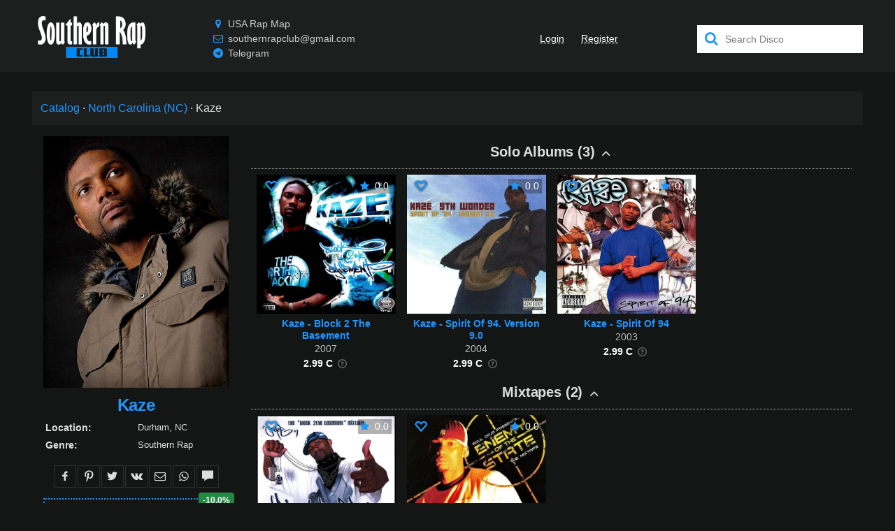

--- FILE ---
content_type: text/html;charset=utf-8
request_url: https://southernrap.club/disco/kaze
body_size: 199514
content:
<!DOCTYPE html><html  prefix="og: //ogp.me/ns#" lang="en" style="--primary: #2097fd"><head><meta charset="utf-8">
<meta name="viewport" content="width=device-width, initial-scale=1">
<title>Kaze Discography Download</title>
<link rel="preconnect" href="https://api.southernrap.club">
<script src="https://mc.yandex.ru/metrika/tag.js" async></script>
<meta name="p:domain_verify" content="6eb2427fedced6d30713abe428cd3074">
<meta property="og:site_name" content="Southern Rap Club">
<meta property="og:locale" content="en_US">
<link rel="icon" type="image/png" href="/icon128-south.png" sizes="128x128">
<link rel="icon" type="image/png" href="/icon64-south.png" sizes="64x64">
<link rel="icon" type="image/png" href="/icon32-south.png" sizes="32x32">
<link rel="icon" type="image/png" href="/icon16-south.png" sizes="16x16">
<link rel="canonical" href="https://southernrap.club/disco/kaze" data-hid="e3fa780">
<link rel="preload" as="image" href="https://api.southernrap.club/img/kaze.jpg">
<meta name="description" content="Kaze - buy or download free releases in highest quality.">
<meta name="keywords" content="Kaze, Southern Rap">
<meta property="og:title" content="Kaze Discography Download">
<meta property="og:url" content="https://southernrap.club/disco/kaze">
<meta property="og:description" content="Kaze - buy or download free releases in highest quality.">
<meta property="og:type" content="music.musician">
<meta property="twitter:description" content="Kaze - buy or download free releases in highest quality.">
<meta property="twitter:title" content="Kaze Discography Download">
<meta property="twitter:card" content="summary_large_image">
<meta property="og:image" content="https://api.southernrap.club/img/kaze.jpg">
<meta property="og:image:alt" content="Kaze">
<meta property="og:image:type" content="image/jpeg">
<meta property="twitter:image" content="https://api.southernrap.club/img/kaze.jpg">
<meta property="twitter:image:alt" content="Kaze">
<script name="schema:music-group" type="application/ld+json" data-hid="6876ed5">{"@context":"http://schema.org/","@type":"MusicGroup","url":"https://southernrap.club/disco/kaze","name":"Kaze","genre":"Southern Rap","album":[],"image":"https://api.southernrap.club/img/kaze.jpg"}</script>
<style>@charset "UTF-8";@font-face{font-display:swap;font-family:icons;font-style:normal;font-weight:400;src:url(/icons.woff2?56958080) format("woff2"),url(/icons.woff?56958080) format("woff"),url(/icons.ttf?56958080) format("truetype")}[class*=" i-"]:before,[class^=i-]:before{display:inline-block;font-family:icons;font-style:normal;font-variant:normal;font-weight:400;line-height:1em;margin-left:.2em;margin-right:.2em;text-align:center;text-decoration:inherit;text-transform:none;width:1em;-webkit-font-smoothing:antialiased;-moz-osx-font-smoothing:grayscale}.i-search:before{content:"\e800"}.i-mail:before{content:"\e801"}.i-download:before{content:"\e802"}.i-download-alt:before{content:"\e803"}.i-location:before{content:"\e804"}.i-clock:before{content:"\e805"}.i-music:before{content:"\e806"}.i-headphones:before{content:"\e807"}.i-note:before{content:"\e808"}.i-calendar:before{content:"\e809"}.i-chat:before{content:"\e80a"}.i-globe:before{content:"\e80b"}.i-chart-bar:before{content:"\e80c"}.i-credit-card:before{content:"\e80d"}.i-megaphone:before{content:"\e80e"}.i-star:before{content:"\e80f"}.i-star-empty:before{content:"\e810"}.i-home:before{content:"\e811"}.i-thumbs-up:before{content:"\e812"}.i-thumbs-down:before{content:"\e813"}.i-tag:before{content:"\e814"}.i-warning-empty:before{content:"\e815"}.i-warning:before{content:"\e816"}.i-doc-text:before{content:"\e817"}.i-news:before{content:"\e818"}.i-calendar-1:before{content:"\e819"}.i-mic:before{content:"\e81a"}.i-block:before{content:"\e81b"}.i-heart:before{content:"\e81c"}.i-heart-empty:before{content:"\e81d"}.i-ok-circle:before{content:"\e81e"}.i-cancel-circle:before{content:"\e81f"}.i-cancel:before{content:"\e820"}.i-ok:before{content:"\e821"}.i-info:before{content:"\e822"}.i-resize-full:before{content:"\e823"}.i-resize-small:before{content:"\e824"}.i-ipod:before{content:"\e825"}.i-cd:before{content:"\e826"}.i-dollar:before{content:"\e827"}.i-book:before{content:"\e828"}.i-grid:before{content:"\e829"}.i-help-circled:before{content:"\e82a"}.i-help-circled-alt:before{content:"\e82b"}.i-comment:before{content:"\e82c"}.i-mobile:before{content:"\e82d"}.i-twitter:before{content:"\e82e"}.i-facebook:before{content:"\e82f"}.i-spin1:before{content:"\e830"}.i-tumbler:before{content:"\e831"}.i-videocam:before{content:"\e832"}.i-camera:before{content:"\e833"}.i-th-list:before{content:"\e834"}.i-plus:before{content:"\e835"}.i-plus-circled:before{content:"\e836"}.i-minus:before{content:"\e837"}.i-spin5:before{content:"\e838"}.i-minus-circled:before{content:"\e839"}.i-lock:before{content:"\e83a"}.i-folder:before{content:"\e83b"}.i-cog:before{content:"\e83c"}.i-wrench:before{content:"\e83d"}.i-play:before{content:"\e83e"}.i-stop:before{content:"\e83f"}.i-pause:before{content:"\e840"}.i-to-end:before{content:"\e841"}.i-to-start:before{content:"\e842"}.i-arrows-cw:before{content:"\e843"}.i-award:before{content:"\e844"}.i-user:before{content:"\e845"}.i-users:before{content:"\e846"}.i-floppy:before{content:"\e847"}.i-down-open:before{content:"\f004"}.i-up-open:before{content:"\f005"}.i-shuffle:before{content:"\f03b"}.i-hdd:before{content:"\f084"}.i-filter:before{content:"\f0b0"}.i-mail-alt:before{content:"\f0e0"}.i-bell-alt:before{content:"\f0f3"}.i-plus-squared:before{content:"\f0fe"}.i-star-half-alt:before{content:"\f123"}.i-lock-open-alt:before{content:"\f13e"}.i-minus-squared:before{content:"\f146"}.i-youtube-play:before{content:"\f16a"}.i-instagram:before{content:"\f16d"}.i-apple:before{content:"\f179"}.i-android:before{content:"\f17b"}.i-vkontakte:before{content:"\f189"}.i-google:before{content:"\f1a0"}.i-soundcloud:before{content:"\f1be"}.i-database:before{content:"\f1c0"}.i-twitch:before{content:"\f1e8"}.i-paypal:before{content:"\f1ed"}.i-bell-off:before{content:"\f1f6"}.i-toggle-off:before{content:"\f204"}.i-toggle-on:before{content:"\f205"}.i-whatsapp:before{content:"\f232"}.i-user-plus:before{content:"\f234"}.i-wikipedia-w:before{content:"\f266"}.i-amazon:before{content:"\f270"}.i-credit-card-alt:before{content:"\f283"}.i-snapchat-ghost:before{content:"\f2ac"}.i-address-card:before{content:"\f2bb"}.i-telegram:before{content:"\f2c6"}.i-pinterest:before{content:"\f312"}.animate-spin{animation:spin 2s linear infinite;display:inline-block}@keyframes spin{0%{transform:rotate(0deg)}to{transform:rotate(359deg)}}*,:after,:before{box-sizing:inherit;-webkit-tap-highlight-color:transparent;-moz-tap-highlight-color:transparent}#q-app,body,html{direction:ltr;width:100%}body.platform-ios.within-iframe,body.platform-ios.within-iframe #q-app{min-width:100%;width:100px}body,html{box-sizing:border-box;margin:0}article,aside,details,figcaption,figure,footer,header,main,menu,nav,section,summary{display:block}abbr[title]{border-bottom:none;text-decoration:underline;-webkit-text-decoration:underline dotted;text-decoration:underline dotted}img{border-style:none}svg:not(:root){overflow:hidden}code,kbd,pre,samp{font-family:monospace,monospace;font-size:1em}hr{box-sizing:content-box;height:0;overflow:visible}button,input,optgroup,select,textarea{font:inherit;font-family:inherit;margin:0}optgroup{font-weight:700}button,input,select{overflow:visible;text-transform:none}button::-moz-focus-inner,input::-moz-focus-inner{border:0;padding:0}button:-moz-focusring,input:-moz-focusring{outline:1px dotted ButtonText}fieldset{padding:.35em .75em .625em}legend{box-sizing:border-box;color:inherit;display:table;max-width:100%;padding:0;white-space:normal}progress{vertical-align:baseline}textarea{overflow:auto}input[type=search]::-webkit-search-cancel-button,input[type=search]::-webkit-search-decoration{-webkit-appearance:none}.column,.flex,.row{display:flex;flex-wrap:wrap}.column.inline,.flex.inline,.row.inline{display:inline-flex}.row.reverse{flex-direction:row-reverse}.column.reverse{flex-direction:column-reverse}.wrap{flex-wrap:wrap}.no-wrap{flex-wrap:nowrap}.reverse-wrap{flex-wrap:wrap-reverse}.order-first{order:-10000}.order-last{order:10000}.order-none{order:0}.justify-start{justify-content:flex-start}.justify-end{justify-content:flex-end}.justify-between{justify-content:space-between}.justify-around{justify-content:space-around}.justify-evenly{justify-content:space-evenly}.items-start{align-items:flex-start}.items-end{align-items:flex-end}.items-baseline{align-items:baseline}.items-stretch{align-items:stretch}.content-start{align-content:flex-start}.content-end{align-content:flex-end}.content-center{align-content:center}.content-stretch{align-content:stretch}.content-between{align-content:space-between}.content-around{align-content:space-around}.self-start{align-self:flex-start}.self-end{align-self:flex-end}.self-center{align-self:center}.self-baseline{align-self:baseline}.self-stretch{align-self:stretch}.q-gutter-none,.q-gutter-none>*,.q-gutter-x-none,.q-gutter-x-none>*{margin-left:0}.q-gutter-none,.q-gutter-none>*,.q-gutter-y-none,.q-gutter-y-none>*{margin-top:0}.q-col-gutter-none,.q-col-gutter-x-none{margin-left:0}.q-col-gutter-none>*,.q-col-gutter-x-none>*{padding-left:0}.q-col-gutter-none,.q-col-gutter-y-none{margin-top:0}.q-col-gutter-none>*,.q-col-gutter-y-none>*{padding-top:0}.q-gutter-x-xs,.q-gutter-xs{margin-left:-4px}.q-gutter-x-xs>*,.q-gutter-xs>*{margin-left:4px}.q-gutter-xs,.q-gutter-y-xs{margin-top:-4px}.q-gutter-xs>*,.q-gutter-y-xs>*{margin-top:4px}.q-col-gutter-x-xs,.q-col-gutter-xs{margin-left:-4px}.q-col-gutter-x-xs>*,.q-col-gutter-xs>*{padding-left:4px}.q-col-gutter-xs,.q-col-gutter-y-xs{margin-top:-4px}.q-col-gutter-xs>*,.q-col-gutter-y-xs>*{padding-top:4px}.q-gutter-sm,.q-gutter-x-sm{margin-left:-8px}.q-gutter-sm>*,.q-gutter-x-sm>*{margin-left:8px}.q-gutter-sm,.q-gutter-y-sm{margin-top:-8px}.q-gutter-sm>*,.q-gutter-y-sm>*{margin-top:8px}.q-col-gutter-sm,.q-col-gutter-x-sm{margin-left:-8px}.q-col-gutter-sm>*,.q-col-gutter-x-sm>*{padding-left:8px}.q-col-gutter-sm,.q-col-gutter-y-sm{margin-top:-8px}.q-col-gutter-sm>*,.q-col-gutter-y-sm>*{padding-top:8px}.q-gutter-md,.q-gutter-x-md{margin-left:-16px}.q-gutter-md>*,.q-gutter-x-md>*{margin-left:16px}.q-gutter-md,.q-gutter-y-md{margin-top:-16px}.q-gutter-md>*,.q-gutter-y-md>*{margin-top:16px}.q-col-gutter-md,.q-col-gutter-x-md{margin-left:-16px}.q-col-gutter-md>*,.q-col-gutter-x-md>*{padding-left:16px}.q-col-gutter-md,.q-col-gutter-y-md{margin-top:-16px}.q-col-gutter-md>*,.q-col-gutter-y-md>*{padding-top:16px}.q-gutter-lg,.q-gutter-x-lg{margin-left:-24px}.q-gutter-lg>*,.q-gutter-x-lg>*{margin-left:24px}.q-gutter-lg,.q-gutter-y-lg{margin-top:-24px}.q-gutter-lg>*,.q-gutter-y-lg>*{margin-top:24px}.q-col-gutter-lg,.q-col-gutter-x-lg{margin-left:-24px}.q-col-gutter-lg>*,.q-col-gutter-x-lg>*{padding-left:24px}.q-col-gutter-lg,.q-col-gutter-y-lg{margin-top:-24px}.q-col-gutter-lg>*,.q-col-gutter-y-lg>*{padding-top:24px}.q-gutter-x-xl,.q-gutter-xl{margin-left:-48px}.q-gutter-x-xl>*,.q-gutter-xl>*{margin-left:48px}.q-gutter-xl,.q-gutter-y-xl{margin-top:-48px}.q-gutter-xl>*,.q-gutter-y-xl>*{margin-top:48px}.q-col-gutter-x-xl,.q-col-gutter-xl{margin-left:-48px}.q-col-gutter-x-xl>*,.q-col-gutter-xl>*{padding-left:48px}.q-col-gutter-xl,.q-col-gutter-y-xl{margin-top:-48px}.q-col-gutter-xl>*,.q-col-gutter-y-xl>*{padding-top:48px}@media (min-width:0){.flex>.col,.flex>.col-0,.flex>.col-1,.flex>.col-10,.flex>.col-11,.flex>.col-12,.flex>.col-2,.flex>.col-3,.flex>.col-4,.flex>.col-5,.flex>.col-6,.flex>.col-7,.flex>.col-8,.flex>.col-9,.flex>.col-auto,.flex>.col-grow,.flex>.col-shrink,.flex>.col-xs,.flex>.col-xs-0,.flex>.col-xs-1,.flex>.col-xs-10,.flex>.col-xs-11,.flex>.col-xs-12,.flex>.col-xs-2,.flex>.col-xs-3,.flex>.col-xs-4,.flex>.col-xs-5,.flex>.col-xs-6,.flex>.col-xs-7,.flex>.col-xs-8,.flex>.col-xs-9,.flex>.col-xs-auto,.flex>.col-xs-grow,.flex>.col-xs-shrink,.row>.col,.row>.col-0,.row>.col-1,.row>.col-10,.row>.col-11,.row>.col-12,.row>.col-2,.row>.col-3,.row>.col-4,.row>.col-5,.row>.col-6,.row>.col-7,.row>.col-8,.row>.col-9,.row>.col-auto,.row>.col-grow,.row>.col-shrink,.row>.col-xs,.row>.col-xs-0,.row>.col-xs-1,.row>.col-xs-10,.row>.col-xs-11,.row>.col-xs-12,.row>.col-xs-2,.row>.col-xs-3,.row>.col-xs-4,.row>.col-xs-5,.row>.col-xs-6,.row>.col-xs-7,.row>.col-xs-8,.row>.col-xs-9,.row>.col-xs-auto,.row>.col-xs-grow,.row>.col-xs-shrink{max-width:100%;min-width:0;width:auto}.column>.col,.column>.col-0,.column>.col-1,.column>.col-10,.column>.col-11,.column>.col-12,.column>.col-2,.column>.col-3,.column>.col-4,.column>.col-5,.column>.col-6,.column>.col-7,.column>.col-8,.column>.col-9,.column>.col-auto,.column>.col-grow,.column>.col-shrink,.column>.col-xs,.column>.col-xs-0,.column>.col-xs-1,.column>.col-xs-10,.column>.col-xs-11,.column>.col-xs-12,.column>.col-xs-2,.column>.col-xs-3,.column>.col-xs-4,.column>.col-xs-5,.column>.col-xs-6,.column>.col-xs-7,.column>.col-xs-8,.column>.col-xs-9,.column>.col-xs-auto,.column>.col-xs-grow,.column>.col-xs-shrink,.flex>.col,.flex>.col-0,.flex>.col-1,.flex>.col-10,.flex>.col-11,.flex>.col-12,.flex>.col-2,.flex>.col-3,.flex>.col-4,.flex>.col-5,.flex>.col-6,.flex>.col-7,.flex>.col-8,.flex>.col-9,.flex>.col-auto,.flex>.col-grow,.flex>.col-shrink,.flex>.col-xs,.flex>.col-xs-0,.flex>.col-xs-1,.flex>.col-xs-10,.flex>.col-xs-11,.flex>.col-xs-12,.flex>.col-xs-2,.flex>.col-xs-3,.flex>.col-xs-4,.flex>.col-xs-5,.flex>.col-xs-6,.flex>.col-xs-7,.flex>.col-xs-8,.flex>.col-xs-9,.flex>.col-xs-auto,.flex>.col-xs-grow,.flex>.col-xs-shrink{height:auto;max-height:100%;min-height:0}.col,.col-xs{flex:10000 1 0%}.col-0,.col-1,.col-10,.col-11,.col-12,.col-2,.col-3,.col-4,.col-5,.col-6,.col-7,.col-8,.col-9,.col-auto,.col-xs-0,.col-xs-1,.col-xs-10,.col-xs-11,.col-xs-12,.col-xs-2,.col-xs-3,.col-xs-4,.col-xs-5,.col-xs-6,.col-xs-7,.col-xs-8,.col-xs-9,.col-xs-auto{flex:0 0 auto}.col-grow,.col-xs-grow{flex:1 0 auto}.col-shrink,.col-xs-shrink{flex:0 1 auto}.row>.col-0,.row>.col-xs-0{height:auto;width:0}.row>.offset-0,.row>.offset-xs-0{margin-left:0}.column>.col-0,.column>.col-xs-0{height:0;width:auto}.row>.col-1,.row>.col-xs-1{height:auto;width:8.3333%}.row>.offset-1,.row>.offset-xs-1{margin-left:8.3333%}.column>.col-1,.column>.col-xs-1{height:8.3333%;width:auto}.row>.col-2,.row>.col-xs-2{height:auto;width:16.6667%}.row>.offset-2,.row>.offset-xs-2{margin-left:16.6667%}.column>.col-2,.column>.col-xs-2{height:16.6667%;width:auto}.row>.col-3,.row>.col-xs-3{height:auto;width:25%}.row>.offset-3,.row>.offset-xs-3{margin-left:25%}.column>.col-3,.column>.col-xs-3{height:25%;width:auto}.row>.col-4,.row>.col-xs-4{height:auto;width:33.3333%}.row>.offset-4,.row>.offset-xs-4{margin-left:33.3333%}.column>.col-4,.column>.col-xs-4{height:33.3333%;width:auto}.row>.col-5,.row>.col-xs-5{height:auto;width:41.6667%}.row>.offset-5,.row>.offset-xs-5{margin-left:41.6667%}.column>.col-5,.column>.col-xs-5{height:41.6667%;width:auto}.row>.col-6,.row>.col-xs-6{height:auto;width:50%}.row>.offset-6,.row>.offset-xs-6{margin-left:50%}.column>.col-6,.column>.col-xs-6{height:50%;width:auto}.row>.col-7,.row>.col-xs-7{height:auto;width:58.3333%}.row>.offset-7,.row>.offset-xs-7{margin-left:58.3333%}.column>.col-7,.column>.col-xs-7{height:58.3333%;width:auto}.row>.col-8,.row>.col-xs-8{height:auto;width:66.6667%}.row>.offset-8,.row>.offset-xs-8{margin-left:66.6667%}.column>.col-8,.column>.col-xs-8{height:66.6667%;width:auto}.row>.col-9,.row>.col-xs-9{height:auto;width:75%}.row>.offset-9,.row>.offset-xs-9{margin-left:75%}.column>.col-9,.column>.col-xs-9{height:75%;width:auto}.row>.col-10,.row>.col-xs-10{height:auto;width:83.3333%}.row>.offset-10,.row>.offset-xs-10{margin-left:83.3333%}.column>.col-10,.column>.col-xs-10{height:83.3333%;width:auto}.row>.col-11,.row>.col-xs-11{height:auto;width:91.6667%}.row>.offset-11,.row>.offset-xs-11{margin-left:91.6667%}.column>.col-11,.column>.col-xs-11{height:91.6667%;width:auto}.row>.col-12,.row>.col-xs-12{height:auto;width:100%}.row>.offset-12,.row>.offset-xs-12{margin-left:100%}.column>.col-12,.column>.col-xs-12{height:100%;width:auto}.row>.col-all{flex:0 0 100%;height:auto}}@media (min-width:600px){.flex>.col-sm,.flex>.col-sm-0,.flex>.col-sm-1,.flex>.col-sm-10,.flex>.col-sm-11,.flex>.col-sm-12,.flex>.col-sm-2,.flex>.col-sm-3,.flex>.col-sm-4,.flex>.col-sm-5,.flex>.col-sm-6,.flex>.col-sm-7,.flex>.col-sm-8,.flex>.col-sm-9,.flex>.col-sm-auto,.flex>.col-sm-grow,.flex>.col-sm-shrink,.row>.col-sm,.row>.col-sm-0,.row>.col-sm-1,.row>.col-sm-10,.row>.col-sm-11,.row>.col-sm-12,.row>.col-sm-2,.row>.col-sm-3,.row>.col-sm-4,.row>.col-sm-5,.row>.col-sm-6,.row>.col-sm-7,.row>.col-sm-8,.row>.col-sm-9,.row>.col-sm-auto,.row>.col-sm-grow,.row>.col-sm-shrink{max-width:100%;min-width:0;width:auto}.column>.col-sm,.column>.col-sm-0,.column>.col-sm-1,.column>.col-sm-10,.column>.col-sm-11,.column>.col-sm-12,.column>.col-sm-2,.column>.col-sm-3,.column>.col-sm-4,.column>.col-sm-5,.column>.col-sm-6,.column>.col-sm-7,.column>.col-sm-8,.column>.col-sm-9,.column>.col-sm-auto,.column>.col-sm-grow,.column>.col-sm-shrink,.flex>.col-sm,.flex>.col-sm-0,.flex>.col-sm-1,.flex>.col-sm-10,.flex>.col-sm-11,.flex>.col-sm-12,.flex>.col-sm-2,.flex>.col-sm-3,.flex>.col-sm-4,.flex>.col-sm-5,.flex>.col-sm-6,.flex>.col-sm-7,.flex>.col-sm-8,.flex>.col-sm-9,.flex>.col-sm-auto,.flex>.col-sm-grow,.flex>.col-sm-shrink{height:auto;max-height:100%;min-height:0}.col-sm{flex:10000 1 0%}.col-sm-0,.col-sm-1,.col-sm-10,.col-sm-11,.col-sm-12,.col-sm-2,.col-sm-3,.col-sm-4,.col-sm-5,.col-sm-6,.col-sm-7,.col-sm-8,.col-sm-9,.col-sm-auto{flex:0 0 auto}.col-sm-grow{flex:1 0 auto}.col-sm-shrink{flex:0 1 auto}.row>.col-sm-0{height:auto;width:0}.row>.offset-sm-0{margin-left:0}.column>.col-sm-0{height:0;width:auto}.row>.col-sm-1{height:auto;width:8.3333%}.row>.offset-sm-1{margin-left:8.3333%}.column>.col-sm-1{height:8.3333%;width:auto}.row>.col-sm-2{height:auto;width:16.6667%}.row>.offset-sm-2{margin-left:16.6667%}.column>.col-sm-2{height:16.6667%;width:auto}.row>.col-sm-3{height:auto;width:25%}.row>.offset-sm-3{margin-left:25%}.column>.col-sm-3{height:25%;width:auto}.row>.col-sm-4{height:auto;width:33.3333%}.row>.offset-sm-4{margin-left:33.3333%}.column>.col-sm-4{height:33.3333%;width:auto}.row>.col-sm-5{height:auto;width:41.6667%}.row>.offset-sm-5{margin-left:41.6667%}.column>.col-sm-5{height:41.6667%;width:auto}.row>.col-sm-6{height:auto;width:50%}.row>.offset-sm-6{margin-left:50%}.column>.col-sm-6{height:50%;width:auto}.row>.col-sm-7{height:auto;width:58.3333%}.row>.offset-sm-7{margin-left:58.3333%}.column>.col-sm-7{height:58.3333%;width:auto}.row>.col-sm-8{height:auto;width:66.6667%}.row>.offset-sm-8{margin-left:66.6667%}.column>.col-sm-8{height:66.6667%;width:auto}.row>.col-sm-9{height:auto;width:75%}.row>.offset-sm-9{margin-left:75%}.column>.col-sm-9{height:75%;width:auto}.row>.col-sm-10{height:auto;width:83.3333%}.row>.offset-sm-10{margin-left:83.3333%}.column>.col-sm-10{height:83.3333%;width:auto}.row>.col-sm-11{height:auto;width:91.6667%}.row>.offset-sm-11{margin-left:91.6667%}.column>.col-sm-11{height:91.6667%;width:auto}.row>.col-sm-12{height:auto;width:100%}.row>.offset-sm-12{margin-left:100%}.column>.col-sm-12{height:100%;width:auto}}@media (min-width:1024px){.flex>.col-md,.flex>.col-md-0,.flex>.col-md-1,.flex>.col-md-10,.flex>.col-md-11,.flex>.col-md-12,.flex>.col-md-2,.flex>.col-md-3,.flex>.col-md-4,.flex>.col-md-5,.flex>.col-md-6,.flex>.col-md-7,.flex>.col-md-8,.flex>.col-md-9,.flex>.col-md-auto,.flex>.col-md-grow,.flex>.col-md-shrink,.row>.col-md,.row>.col-md-0,.row>.col-md-1,.row>.col-md-10,.row>.col-md-11,.row>.col-md-12,.row>.col-md-2,.row>.col-md-3,.row>.col-md-4,.row>.col-md-5,.row>.col-md-6,.row>.col-md-7,.row>.col-md-8,.row>.col-md-9,.row>.col-md-auto,.row>.col-md-grow,.row>.col-md-shrink{max-width:100%;min-width:0;width:auto}.column>.col-md,.column>.col-md-0,.column>.col-md-1,.column>.col-md-10,.column>.col-md-11,.column>.col-md-12,.column>.col-md-2,.column>.col-md-3,.column>.col-md-4,.column>.col-md-5,.column>.col-md-6,.column>.col-md-7,.column>.col-md-8,.column>.col-md-9,.column>.col-md-auto,.column>.col-md-grow,.column>.col-md-shrink,.flex>.col-md,.flex>.col-md-0,.flex>.col-md-1,.flex>.col-md-10,.flex>.col-md-11,.flex>.col-md-12,.flex>.col-md-2,.flex>.col-md-3,.flex>.col-md-4,.flex>.col-md-5,.flex>.col-md-6,.flex>.col-md-7,.flex>.col-md-8,.flex>.col-md-9,.flex>.col-md-auto,.flex>.col-md-grow,.flex>.col-md-shrink{height:auto;max-height:100%;min-height:0}.col-md{flex:10000 1 0%}.col-md-0,.col-md-1,.col-md-10,.col-md-11,.col-md-12,.col-md-2,.col-md-3,.col-md-4,.col-md-5,.col-md-6,.col-md-7,.col-md-8,.col-md-9,.col-md-auto{flex:0 0 auto}.col-md-grow{flex:1 0 auto}.col-md-shrink{flex:0 1 auto}.row>.col-md-0{height:auto;width:0}.row>.offset-md-0{margin-left:0}.column>.col-md-0{height:0;width:auto}.row>.col-md-1{height:auto;width:8.3333%}.row>.offset-md-1{margin-left:8.3333%}.column>.col-md-1{height:8.3333%;width:auto}.row>.col-md-2{height:auto;width:16.6667%}.row>.offset-md-2{margin-left:16.6667%}.column>.col-md-2{height:16.6667%;width:auto}.row>.col-md-3{height:auto;width:25%}.row>.offset-md-3{margin-left:25%}.column>.col-md-3{height:25%;width:auto}.row>.col-md-4{height:auto;width:33.3333%}.row>.offset-md-4{margin-left:33.3333%}.column>.col-md-4{height:33.3333%;width:auto}.row>.col-md-5{height:auto;width:41.6667%}.row>.offset-md-5{margin-left:41.6667%}.column>.col-md-5{height:41.6667%;width:auto}.row>.col-md-6{height:auto;width:50%}.row>.offset-md-6{margin-left:50%}.column>.col-md-6{height:50%;width:auto}.row>.col-md-7{height:auto;width:58.3333%}.row>.offset-md-7{margin-left:58.3333%}.column>.col-md-7{height:58.3333%;width:auto}.row>.col-md-8{height:auto;width:66.6667%}.row>.offset-md-8{margin-left:66.6667%}.column>.col-md-8{height:66.6667%;width:auto}.row>.col-md-9{height:auto;width:75%}.row>.offset-md-9{margin-left:75%}.column>.col-md-9{height:75%;width:auto}.row>.col-md-10{height:auto;width:83.3333%}.row>.offset-md-10{margin-left:83.3333%}.column>.col-md-10{height:83.3333%;width:auto}.row>.col-md-11{height:auto;width:91.6667%}.row>.offset-md-11{margin-left:91.6667%}.column>.col-md-11{height:91.6667%;width:auto}.row>.col-md-12{height:auto;width:100%}.row>.offset-md-12{margin-left:100%}.column>.col-md-12{height:100%;width:auto}}@media (min-width:1440px){.flex>.col-lg,.flex>.col-lg-0,.flex>.col-lg-1,.flex>.col-lg-10,.flex>.col-lg-11,.flex>.col-lg-12,.flex>.col-lg-2,.flex>.col-lg-3,.flex>.col-lg-4,.flex>.col-lg-5,.flex>.col-lg-6,.flex>.col-lg-7,.flex>.col-lg-8,.flex>.col-lg-9,.flex>.col-lg-auto,.flex>.col-lg-grow,.flex>.col-lg-shrink,.row>.col-lg,.row>.col-lg-0,.row>.col-lg-1,.row>.col-lg-10,.row>.col-lg-11,.row>.col-lg-12,.row>.col-lg-2,.row>.col-lg-3,.row>.col-lg-4,.row>.col-lg-5,.row>.col-lg-6,.row>.col-lg-7,.row>.col-lg-8,.row>.col-lg-9,.row>.col-lg-auto,.row>.col-lg-grow,.row>.col-lg-shrink{max-width:100%;min-width:0;width:auto}.column>.col-lg,.column>.col-lg-0,.column>.col-lg-1,.column>.col-lg-10,.column>.col-lg-11,.column>.col-lg-12,.column>.col-lg-2,.column>.col-lg-3,.column>.col-lg-4,.column>.col-lg-5,.column>.col-lg-6,.column>.col-lg-7,.column>.col-lg-8,.column>.col-lg-9,.column>.col-lg-auto,.column>.col-lg-grow,.column>.col-lg-shrink,.flex>.col-lg,.flex>.col-lg-0,.flex>.col-lg-1,.flex>.col-lg-10,.flex>.col-lg-11,.flex>.col-lg-12,.flex>.col-lg-2,.flex>.col-lg-3,.flex>.col-lg-4,.flex>.col-lg-5,.flex>.col-lg-6,.flex>.col-lg-7,.flex>.col-lg-8,.flex>.col-lg-9,.flex>.col-lg-auto,.flex>.col-lg-grow,.flex>.col-lg-shrink{height:auto;max-height:100%;min-height:0}.col-lg{flex:10000 1 0%}.col-lg-0,.col-lg-1,.col-lg-10,.col-lg-11,.col-lg-12,.col-lg-2,.col-lg-3,.col-lg-4,.col-lg-5,.col-lg-6,.col-lg-7,.col-lg-8,.col-lg-9,.col-lg-auto{flex:0 0 auto}.col-lg-grow{flex:1 0 auto}.col-lg-shrink{flex:0 1 auto}.row>.col-lg-0{height:auto;width:0}.row>.offset-lg-0{margin-left:0}.column>.col-lg-0{height:0;width:auto}.row>.col-lg-1{height:auto;width:8.3333%}.row>.offset-lg-1{margin-left:8.3333%}.column>.col-lg-1{height:8.3333%;width:auto}.row>.col-lg-2{height:auto;width:16.6667%}.row>.offset-lg-2{margin-left:16.6667%}.column>.col-lg-2{height:16.6667%;width:auto}.row>.col-lg-3{height:auto;width:25%}.row>.offset-lg-3{margin-left:25%}.column>.col-lg-3{height:25%;width:auto}.row>.col-lg-4{height:auto;width:33.3333%}.row>.offset-lg-4{margin-left:33.3333%}.column>.col-lg-4{height:33.3333%;width:auto}.row>.col-lg-5{height:auto;width:41.6667%}.row>.offset-lg-5{margin-left:41.6667%}.column>.col-lg-5{height:41.6667%;width:auto}.row>.col-lg-6{height:auto;width:50%}.row>.offset-lg-6{margin-left:50%}.column>.col-lg-6{height:50%;width:auto}.row>.col-lg-7{height:auto;width:58.3333%}.row>.offset-lg-7{margin-left:58.3333%}.column>.col-lg-7{height:58.3333%;width:auto}.row>.col-lg-8{height:auto;width:66.6667%}.row>.offset-lg-8{margin-left:66.6667%}.column>.col-lg-8{height:66.6667%;width:auto}.row>.col-lg-9{height:auto;width:75%}.row>.offset-lg-9{margin-left:75%}.column>.col-lg-9{height:75%;width:auto}.row>.col-lg-10{height:auto;width:83.3333%}.row>.offset-lg-10{margin-left:83.3333%}.column>.col-lg-10{height:83.3333%;width:auto}.row>.col-lg-11{height:auto;width:91.6667%}.row>.offset-lg-11{margin-left:91.6667%}.column>.col-lg-11{height:91.6667%;width:auto}.row>.col-lg-12{height:auto;width:100%}.row>.offset-lg-12{margin-left:100%}.column>.col-lg-12{height:100%;width:auto}}@media (min-width:1920px){.flex>.col-xl,.flex>.col-xl-0,.flex>.col-xl-1,.flex>.col-xl-10,.flex>.col-xl-11,.flex>.col-xl-12,.flex>.col-xl-2,.flex>.col-xl-3,.flex>.col-xl-4,.flex>.col-xl-5,.flex>.col-xl-6,.flex>.col-xl-7,.flex>.col-xl-8,.flex>.col-xl-9,.flex>.col-xl-auto,.flex>.col-xl-grow,.flex>.col-xl-shrink,.row>.col-xl,.row>.col-xl-0,.row>.col-xl-1,.row>.col-xl-10,.row>.col-xl-11,.row>.col-xl-12,.row>.col-xl-2,.row>.col-xl-3,.row>.col-xl-4,.row>.col-xl-5,.row>.col-xl-6,.row>.col-xl-7,.row>.col-xl-8,.row>.col-xl-9,.row>.col-xl-auto,.row>.col-xl-grow,.row>.col-xl-shrink{max-width:100%;min-width:0;width:auto}.column>.col-xl,.column>.col-xl-0,.column>.col-xl-1,.column>.col-xl-10,.column>.col-xl-11,.column>.col-xl-12,.column>.col-xl-2,.column>.col-xl-3,.column>.col-xl-4,.column>.col-xl-5,.column>.col-xl-6,.column>.col-xl-7,.column>.col-xl-8,.column>.col-xl-9,.column>.col-xl-auto,.column>.col-xl-grow,.column>.col-xl-shrink,.flex>.col-xl,.flex>.col-xl-0,.flex>.col-xl-1,.flex>.col-xl-10,.flex>.col-xl-11,.flex>.col-xl-12,.flex>.col-xl-2,.flex>.col-xl-3,.flex>.col-xl-4,.flex>.col-xl-5,.flex>.col-xl-6,.flex>.col-xl-7,.flex>.col-xl-8,.flex>.col-xl-9,.flex>.col-xl-auto,.flex>.col-xl-grow,.flex>.col-xl-shrink{height:auto;max-height:100%;min-height:0}.col-xl{flex:10000 1 0%}.col-xl-0,.col-xl-1,.col-xl-10,.col-xl-11,.col-xl-12,.col-xl-2,.col-xl-3,.col-xl-4,.col-xl-5,.col-xl-6,.col-xl-7,.col-xl-8,.col-xl-9,.col-xl-auto{flex:0 0 auto}.col-xl-grow{flex:1 0 auto}.col-xl-shrink{flex:0 1 auto}.row>.col-xl-0{height:auto;width:0}.row>.offset-xl-0{margin-left:0}.column>.col-xl-0{height:0;width:auto}.row>.col-xl-1{height:auto;width:8.3333%}.row>.offset-xl-1{margin-left:8.3333%}.column>.col-xl-1{height:8.3333%;width:auto}.row>.col-xl-2{height:auto;width:16.6667%}.row>.offset-xl-2{margin-left:16.6667%}.column>.col-xl-2{height:16.6667%;width:auto}.row>.col-xl-3{height:auto;width:25%}.row>.offset-xl-3{margin-left:25%}.column>.col-xl-3{height:25%;width:auto}.row>.col-xl-4{height:auto;width:33.3333%}.row>.offset-xl-4{margin-left:33.3333%}.column>.col-xl-4{height:33.3333%;width:auto}.row>.col-xl-5{height:auto;width:41.6667%}.row>.offset-xl-5{margin-left:41.6667%}.column>.col-xl-5{height:41.6667%;width:auto}.row>.col-xl-6{height:auto;width:50%}.row>.offset-xl-6{margin-left:50%}.column>.col-xl-6{height:50%;width:auto}.row>.col-xl-7{height:auto;width:58.3333%}.row>.offset-xl-7{margin-left:58.3333%}.column>.col-xl-7{height:58.3333%;width:auto}.row>.col-xl-8{height:auto;width:66.6667%}.row>.offset-xl-8{margin-left:66.6667%}.column>.col-xl-8{height:66.6667%;width:auto}.row>.col-xl-9{height:auto;width:75%}.row>.offset-xl-9{margin-left:75%}.column>.col-xl-9{height:75%;width:auto}.row>.col-xl-10{height:auto;width:83.3333%}.row>.offset-xl-10{margin-left:83.3333%}.column>.col-xl-10{height:83.3333%;width:auto}.row>.col-xl-11{height:auto;width:91.6667%}.row>.offset-xl-11{margin-left:91.6667%}.column>.col-xl-11{height:91.6667%;width:auto}.row>.col-xl-12{height:auto;width:100%}.row>.offset-xl-12{margin-left:100%}.column>.col-xl-12{height:100%;width:auto}}body{font-family:Roboto,-apple-system,Helvetica Neue,Helvetica,Arial,sans-serif;min-height:100%;min-width:100px;-ms-text-size-adjust:100%;-webkit-text-size-adjust:100%;-webkit-font-smoothing:antialiased;-moz-osx-font-smoothing:grayscale;font-smoothing:antialiased;font-size:14px;line-height:1.5}h1{font-size:6rem;letter-spacing:-.01562em;line-height:6rem}h1,h2{font-weight:300}h2{font-size:3.75rem;letter-spacing:-.00833em;line-height:3.75rem}h3{font-size:3rem;letter-spacing:normal;line-height:3.125rem}h3,h4{font-weight:400}h4{font-size:2.125rem;letter-spacing:.00735em;line-height:2.5rem}h5{font-size:1.5rem;font-weight:400;letter-spacing:normal}h5,h6{line-height:2rem}h6{font-size:1.25rem;font-weight:500;letter-spacing:.0125em}p{margin:0 0 16px}.text-h1{font-size:6rem;font-weight:300;letter-spacing:-.01562em;line-height:6rem}.text-h2{font-size:3.75rem;font-weight:300;letter-spacing:-.00833em;line-height:3.75rem}.text-h3{font-size:3rem;font-weight:400;letter-spacing:normal;line-height:3.125rem}.text-h4{font-size:2.125rem;font-weight:400;letter-spacing:.00735em;line-height:2.5rem}.text-h5{font-size:1.5rem;font-weight:400;letter-spacing:normal;line-height:2rem}.text-h6{font-size:1.25rem;font-weight:500;letter-spacing:.0125em;line-height:2rem}.text-subtitle1{font-size:1rem;font-weight:400;letter-spacing:.00937em;line-height:1.75rem}.text-subtitle2{font-size:.875rem;font-weight:500;letter-spacing:.00714em;line-height:1.375rem}.text-body1{font-size:1rem;font-weight:400;letter-spacing:.03125em;line-height:1.5rem}.text-body2{font-size:.875rem;font-weight:400;letter-spacing:.01786em;line-height:1.25rem}.text-overline{font-size:.75rem;font-weight:500;letter-spacing:.16667em;line-height:2rem}.text-caption{font-size:.75rem;font-weight:400;letter-spacing:.03333em;line-height:1.25rem}.text-uppercase{text-transform:uppercase}.text-lowercase{text-transform:lowercase}.text-capitalize{text-transform:capitalize}.text-center{text-align:center}.text-right{text-align:right}.text-justify{-webkit-hyphens:auto;hyphens:auto;text-align:justify}.text-italic{font-style:italic}.text-bold{font-weight:700}.text-no-wrap{white-space:nowrap}.text-strike{text-decoration:line-through}.text-weight-thin{font-weight:100}.text-weight-light{font-weight:300}.text-weight-regular{font-weight:400}.text-weight-medium{font-weight:500}.text-weight-bold{font-weight:700}.text-weight-bolder{font-weight:900}small{font-size:80%}big{font-size:170%}sub{bottom:-.25em}sup{top:-.5em}:root{--primary:#2097fd}body{background:#141616;color:#ddd}a{text-decoration:none}.dotted{-webkit-text-decoration:underline dotted;text-decoration:underline dotted}.faded{opacity:.5}.link,a:not([class]),a[class=""]{color:var(--primary);cursor:pointer}.link:visited,a:not([class]):visited,a[class=""]:visited{color:var(--primary)}.link:hover,a:not([class]):hover,a[class=""]:hover{color:#fff}.gutter-xs .col{padding:6px}.gutter-sm .col{padding:16px}.container{margin:0 auto;max-width:1220px;width:100%}.column{display:flex;flex-direction:column}.full-width{width:100%}img.responsive{height:auto;max-width:100%}.faded-block{background:rgba(0,0,0,.2);margin-top:5px;padding:10px;text-align:center}.skyscraper{height:600px;margin-top:36px;position:sticky;top:40px;width:160px}@media (max-width:1550px){.skyscraper{display:none}}.q-space{flex-grow:1!important}.form-gutter-y>.row:not(:last-child){margin-bottom:8px}.panel{background:hsla(0,0%,100%,.04);padding:24px;position:relative}input[type=checkbox]{cursor:pointer}.src-input{background:#121414;border:1px solid hsla(0,0%,100%,.2);color:#ddd;padding:12px;position:relative}.src-input.full{width:100%}.src-input.dense{padding:6px 8px}.src-input.my{margin:10px 0}.src-label{align-items:center;display:flex;font-weight:700}.src-label.center{justify-content:center}.src-badge{border:1px solid var(--primary);border-radius:4px;display:inline-block;margin:2px;padding:2px}.nocontent{font-size:120%;opacity:.8;text-transform:uppercase}.color-primary{color:var(--primary)}.color-accent{color:#d36}.pointer{cursor:pointer}.white{color:#fff}.centered{text-align:center}.uppercase{text-transform:uppercase}.bold{font-weight:700}.text-left{text-align:left}.btn{background:var(--primary);border:0;color:#fff!important;cursor:pointer;display:inline-block;font-weight:700;padding:6px 12px;text-align:center;text-decoration:none;text-transform:uppercase}.btn.flat{background:transparent;border:1px solid var(--primary)}.btn.full{width:100%}.btn.round{border-radius:50%;width:32px}.btn.lg{font-size:130%}.btn:hover{color:#fff!important;filter:brightness(1.08)}.btn .icon{height:20px;vertical-align:middle}.btn.secondary{background:hsla(0,0%,100%,.1)}.btn[disabled=disabled]{opacity:.5}.flat-btn{background:hsla(0,0%,100%,.03);border:none;color:#eee;cursor:pointer;font-size:16px;font-weight:700;padding:8px;text-transform:uppercase;width:100%}.flat-btn:hover{color:var(--primary)}.full.btn,.full.flat-btn,.full.src-input{align-items:center;display:block;display:flex;height:100%;justify-content:center;width:100%}.table-scroll{overflow:auto;position:relative}.table{position:relative;text-align:left;width:100%}.table td{padding:6px}.table.striped tbody tr:nth-child(odd){background:rgba(0,0,0,.1)}.bordered-info{border:1px solid var(--primary);cursor:pointer;display:block;margin:10px 0;padding:10px;text-align:center}.rutracker-html .post-b{font-weight:600}.rutracker-html .post-i{font-style:italic}.rutracker-html .post-br{display:block;height:12px;line-height:12px}.rutracker-html p{margin:0}.rutracker-html p:empty:after{content:" "}.flex-center,.items-center{align-items:center}.flex-center,.justify-center{justify-content:center}.ma-xs,.mt-xs,.my-xs{margin-top:4px}.ma-xs,.mb-xs,.my-xs{margin-bottom:4px}.ma-sm,.mt-sm,.my-sm{margin-top:8px}.ma-sm,.mb-sm,.my-sm{margin-bottom:8px}.ma-md,.mt-md,.my-md{margin-top:16px}.ma-md,.mb-md,.my-md{margin-bottom:16px}.ma-xs,.ml-xs,.mx-xs{margin-left:4px}.ma-xs,.mr-xs,.mx-xs{margin-right:4px}.ma-sm,.ml-sm,.mx-sm{margin-left:8px}.ma-sm,.mr-sm,.mx-sm{margin-right:8px}.ma-md,.ml-md,.mx-md{margin-left:16px}.ma-md,.mr-md,.mx-md{margin-right:16px}.pa-xs,.pt-xs,.py-xs{padding-top:4px}.pa-xs,.pb-xs,.py-xs{padding-bottom:4px}.pa-sm,.pt-sm,.py-sm{padding-top:8px}.pa-sm,.pb-sm,.py-sm{padding-bottom:8px}.pa-md,.pt-md,.py-md{padding-top:16px}.pa-md,.pb-md,.py-md{padding-bottom:16px}.pa-xs,.pl-xs,.px-xs{padding-left:4px}.pa-xs,.pr-xs,.px-xs{padding-right:4px}.pa-sm,.pl-sm,.px-sm{padding-left:8px}.pa-sm,.pr-sm,.px-sm{padding-right:8px}.pa-md,.pl-md,.px-md{padding-left:16px}.pa-md,.pr-md,.px-md{padding-right:16px}</style>
<style>.resize-observer[data-v-b329ee4c]{background-color:transparent;border:none;opacity:0}.resize-observer[data-v-b329ee4c],.resize-observer[data-v-b329ee4c] object{display:block;height:100%;left:0;overflow:hidden;pointer-events:none;position:absolute;top:0;width:100%;z-index:-1}.v-popper__popper{left:0;outline:none;top:0;z-index:10000}.v-popper__popper.v-popper__popper--hidden{opacity:0;pointer-events:none;transition:opacity .15s,visibility .15s;visibility:hidden}.v-popper__popper.v-popper__popper--shown{opacity:1;transition:opacity .15s;visibility:visible}.v-popper__popper.v-popper__popper--skip-transition,.v-popper__popper.v-popper__popper--skip-transition>.v-popper__wrapper{transition:none!important}.v-popper__backdrop{display:none;height:100%;left:0;position:absolute;top:0;width:100%}.v-popper__inner{box-sizing:border-box;overflow-y:auto;position:relative}.v-popper__inner>div{max-height:inherit;max-width:inherit;position:relative;z-index:1}.v-popper__arrow-container{height:10px;position:absolute;width:10px}.v-popper__popper--arrow-overflow .v-popper__arrow-container,.v-popper__popper--no-positioning .v-popper__arrow-container{display:none}.v-popper__arrow-inner,.v-popper__arrow-outer{border-style:solid;height:0;left:0;position:absolute;top:0;width:0}.v-popper__arrow-inner{border-width:7px;visibility:hidden}.v-popper__arrow-outer{border-width:6px}.v-popper__popper[data-popper-placement^=bottom] .v-popper__arrow-inner,.v-popper__popper[data-popper-placement^=top] .v-popper__arrow-inner{left:-2px}.v-popper__popper[data-popper-placement^=bottom] .v-popper__arrow-outer,.v-popper__popper[data-popper-placement^=top] .v-popper__arrow-outer{left:-1px}.v-popper__popper[data-popper-placement^=top] .v-popper__arrow-inner,.v-popper__popper[data-popper-placement^=top] .v-popper__arrow-outer{border-bottom-color:transparent!important;border-bottom-width:0;border-left-color:transparent!important;border-right-color:transparent!important}.v-popper__popper[data-popper-placement^=top] .v-popper__arrow-inner{top:-2px}.v-popper__popper[data-popper-placement^=bottom] .v-popper__arrow-container{top:0}.v-popper__popper[data-popper-placement^=bottom] .v-popper__arrow-inner,.v-popper__popper[data-popper-placement^=bottom] .v-popper__arrow-outer{border-left-color:transparent!important;border-right-color:transparent!important;border-top-color:transparent!important;border-top-width:0}.v-popper__popper[data-popper-placement^=bottom] .v-popper__arrow-inner{top:-4px}.v-popper__popper[data-popper-placement^=bottom] .v-popper__arrow-outer{top:-6px}.v-popper__popper[data-popper-placement^=left] .v-popper__arrow-inner,.v-popper__popper[data-popper-placement^=right] .v-popper__arrow-inner{top:-2px}.v-popper__popper[data-popper-placement^=left] .v-popper__arrow-outer,.v-popper__popper[data-popper-placement^=right] .v-popper__arrow-outer{top:-1px}.v-popper__popper[data-popper-placement^=right] .v-popper__arrow-inner,.v-popper__popper[data-popper-placement^=right] .v-popper__arrow-outer{border-bottom-color:transparent!important;border-left-color:transparent!important;border-left-width:0;border-top-color:transparent!important}.v-popper__popper[data-popper-placement^=right] .v-popper__arrow-inner{left:-4px}.v-popper__popper[data-popper-placement^=right] .v-popper__arrow-outer{left:-6px}.v-popper__popper[data-popper-placement^=left] .v-popper__arrow-container{right:-10px}.v-popper__popper[data-popper-placement^=left] .v-popper__arrow-inner,.v-popper__popper[data-popper-placement^=left] .v-popper__arrow-outer{border-bottom-color:transparent!important;border-right-color:transparent!important;border-right-width:0;border-top-color:transparent!important}.v-popper__popper[data-popper-placement^=left] .v-popper__arrow-inner{left:-2px}.v-popper--theme-tooltip .v-popper__inner{background:rgba(0,0,0,.8);border-radius:6px;color:#fff;padding:7px 12px 6px}.v-popper--theme-tooltip .v-popper__arrow-outer{border-color:#000c}.v-popper--theme-dropdown .v-popper__inner{background:#fff;border:1px solid #ddd;border-radius:6px;box-shadow:0 6px 30px #0000001a;color:#000}.v-popper--theme-dropdown .v-popper__arrow-inner{border-color:#fff;visibility:visible}.v-popper--theme-dropdown .v-popper__arrow-outer{border-color:#ddd}</style>
<style>.header-map{max-height:70px;max-width:100%;text-align:left}.header-map path{cursor:pointer}.header-map .east,.header-map .midwest{fill:#333}.header-map .south,.header-map .west{opacity:.4;fill:transparent;stroke-width:5px}.header-map .south.active,.header-map .south:hover,.header-map .west.active,.header-map .west:hover{opacity:1}.header-map .south{stroke:#2097fd}.header-map .west{stroke:#f75}</style>
<style>.search-input{height:40px;position:relative;width:300px}.search-input .search-input-cities{font-size:12px;opacity:.5}.search-input .search-autocomplete{display:block;max-height:400px;overflow-y:auto;position:absolute;text-align:left;top:40px;width:100%;z-index:9}.search-input .search-autocomplete .search-item{background:#2a2f2f;border:1px solid #2a2f2f;cursor:pointer;display:block;line-height:normal;padding:6px}.search-input .search-autocomplete .search-item:hover{background:#141616}.search-input input{background:#fff;border:none;height:100%;left:0;padding-left:40px;padding-right:10px;position:absolute;top:0;transition:all .3s ease;width:100%}.search-input .search-icon{color:var(--primary);font-size:20px;left:6px;position:absolute;top:4px}</style>
<style>.account-link{font-weight:700}.logo-container{padding:10px 24px}@media (min-width:600px){.logo-container{width:240px!important}}.top-links{padding:10px 0}.top-links a{color:#fff!important;cursor:pointer;margin:auto 12px;-webkit-text-decoration:underline dotted;text-decoration:underline dotted}#search{margin:10px 0;width:100%}@media (max-width:1023.98px){.top-links{text-align:center}.top-contacts{justify-content:center}.logo-container{padding:10px 24px 0;text-align:center}}header{background:hsla(0,0%,100%,.04)}.menu-contact-item{color:var(--primary)}.menu-contact-item i{font-size:14px;margin-right:4px}.menu-contact-item span{color:#ccc}.menu-contact-item:hover,.menu-contact-item:hover i,.menu-contact-item:hover span{color:#fff}</style>
<style>.to-top-btn{background-color:#fff;border:none;border-radius:5px;bottom:20px;cursor:pointer;display:block;font-size:22px;height:45px;opacity:.7;position:fixed;right:30px;width:45px;z-index:9}.to-top-btn:hover{opacity:1}</style>
<style>.error-page{align-items:center;display:flex;flex-direction:column;font-weight:700;height:100vh;justify-content:center;width:100%}.error-page .numbers{color:var(--primary);font-size:50px}.error-page .message{font-size:30px}</style>
<style>.disco-container{box-shadow:0 0 20px transparent;padding:16px}</style>
<style>.breadcrumbs{background:hsla(0,0%,100%,.04);font-size:16px;padding:12px}.breadcrumbs a{color:var(--primary);text-decoration:none}.breadcrumbs a:hover{color:#fff}</style>
<style>.disco-bio{font-size:14px;max-height:240px;overflow-y:auto;padding:16px}</style>
<style>.disco-info-block{z-index:3}.disco-title{color:var(--primary);font-size:24px;font-weight:600;line-height:26px;margin:0;padding:6px;text-align:center}.disco-info-table{width:100%}.disco-info-table td{font-size:90%;width:50%}.disco-info-table th{font-weight:600;text-align:left}</style>
<style>.related-link{color:var(--primary);font-style:italic;vertical-align:middle}.related-link:hover{color:#fff}</style>
<style>.social-share{margin:14px 0}.social-share .social-share-btn{border:1px solid #2a2f2f;color:#ddd;cursor:pointer;display:inline-block;font-size:16px;height:32px;margin:1px;padding:3px;width:32px}.social-share .social-share-btn:hover{background:#2a2f2f}</style>
<style>.disco-buy-btn{border:2px dotted var(--primary);cursor:pointer;display:flex;font-size:16px;justify-content:space-between;padding:15px;position:relative;text-align:center;text-transform:uppercase}.disco-buy-btn:hover{border:2px dotted #fff}.disco-buy-btn .price{font-size:17px}.disco-buy-btn .discount{background:#284;border-radius:4px;color:#fff;font-size:12px;font-weight:700;padding:2px 6px;position:absolute;right:-10px;top:-10px}.bundle-modal{font-size:18px}.bundle-modal .content{padding:30px 30px 6px;text-align:center}.bundle-modal .content .download-link{color:var(--primary);display:block;font-size:22px;margin:12px 0 16px;-webkit-text-decoration:underline dotted;text-decoration:underline dotted}.bundle-modal .content .download-link:hover{color:#fff}</style>
<style>.modal-mask{align-items:center;background-color:rgba(0,0,0,.5);display:flex;height:100%;left:0;overflow:hidden;position:fixed;top:0;transition:all .3s ease;width:100%;z-index:998}.modal-mask.v-enter{opacity:0}.modal-mask.v-enter-to,.modal-mask.v-leave{opacity:1}.modal-mask.v-leave-to{opacity:0}.modal-mask.v-enter .modal-container,.modal-mask.v-leave-active .modal-container{transform:scale(1.1)}.modal-container{background:#141616;height:auto;margin:0 auto;max-height:100%;max-width:1000px;position:relative;transition:all .3s ease;width:100%;z-index:999}.modal-container b{opacity:.5}.modal-container .modal-title{border-bottom:1px solid hsla(0,0%,100%,.05);color:rgba(220,230,255,.9);font-weight:700;padding:16px;text-transform:uppercase}.modal-container .modal-close{background:#222;border:none;color:#fff;cursor:pointer;font-size:24px;height:36px;position:absolute;right:0;text-align:center;top:0;width:36px}.modal-container .modal-close:hover{background:var(--primary)}</style>
<style>.sp-header{border-bottom:1px dotted #bbb;cursor:pointer;font-size:20px;font-weight:600;line-height:20px;margin:0;padding:12px 8px}.sp-header+.sp-body{overflow:hidden}.sp-header+.sp-body:not(.active){display:none}.icon-down,.icon-up{color:#ddd;font-size:70%}</style>
<style>.disco-release{display:block;margin:8px;position:relative;text-decoration:none}.disco-release-cover{height:auto;min-width:100%;width:100%}.disco-release-title{color:var(--primary);font-weight:600;line-height:17px;text-align:center}.disco-release-year{color:#bbb;font-size:14px;text-align:center}.disco-release-price{color:#fff;text-align:center}.disco-release-rating{background:rgba(0,0,0,.3);color:#fff;padding-right:4px;position:absolute;right:6px;top:6px;z-index:2}.disco-release-wish{font-size:20px;height:30px;left:6px;position:absolute;text-align:center;top:2px;width:30px;z-index:2}.disco-release-wish .i-heart,.disco-release-wish .i-heart-empty{text-shadow:0 0 3px #000}.disco-release-wish .i-heart,.disco-release-wish:hover .i-heart-empty{color:#d36}</style>
<style>.credits-help{cursor:pointer;opacity:.3}.credits-help:hover{opacity:1}</style>
<link rel="stylesheet" href="/_nuxt/entry.CPuTghQk.css">
<link rel="stylesheet" href="/_nuxt/Loading.CodvSpT7.css">
<link rel="stylesheet" href="/_nuxt/InfoBlock.iqeZvD2o.css">
<link rel="stylesheet" href="/_nuxt/ShareBtns.19yXEQGj.css">
<link rel="stylesheet" href="/_nuxt/Modal.Zx2GWQZh.css">
<link rel="stylesheet" href="/_nuxt/CategoryHeader.FBE8nhV5.css">
<link rel="stylesheet" href="/_nuxt/ReleaseBlock.Co-3vKhl.css">
<link rel="modulepreload" as="script" crossorigin href="/_nuxt/DnBLy153.js">
<link rel="modulepreload" as="script" crossorigin href="/_nuxt/ByRyLhaZ.js">
<link rel="modulepreload" as="script" crossorigin href="/_nuxt/CrROLetb.js">
<link rel="modulepreload" as="script" crossorigin href="/_nuxt/pA4TcEcT.js">
<link rel="modulepreload" as="script" crossorigin href="/_nuxt/BemWhEB7.js">
<link rel="modulepreload" as="script" crossorigin href="/_nuxt/WnzllTzN.js">
<link rel="modulepreload" as="script" crossorigin href="/_nuxt/vZqv0ELG.js">
<link rel="modulepreload" as="script" crossorigin href="/_nuxt/CYqV6h0A.js">
<link rel="modulepreload" as="script" crossorigin href="/_nuxt/BoEHauWT.js">
<link rel="modulepreload" as="script" crossorigin href="/_nuxt/F9O95Qa8.js">
<link rel="modulepreload" as="script" crossorigin href="/_nuxt/C4KojTLs.js">
<link rel="modulepreload" as="script" crossorigin href="/_nuxt/j_dSNuHb.js">
<link rel="modulepreload" as="script" crossorigin href="/_nuxt/BdYXCUt2.js">
<link rel="modulepreload" as="script" crossorigin href="/_nuxt/ZVBvZUsA.js">
<link rel="modulepreload" as="script" crossorigin href="/_nuxt/7WtdA10f.js">
<link rel="modulepreload" as="script" crossorigin href="/_nuxt/BxAfsVpX.js">
<link rel="modulepreload" as="script" crossorigin href="/_nuxt/cryW8_DP.js">
<link rel="modulepreload" as="script" crossorigin href="/_nuxt/8uTbMzWz.js">
<link rel="prefetch" as="script" crossorigin href="/_nuxt/C2LVNSpo.js">
<link rel="prefetch" as="script" crossorigin href="/_nuxt/DttAJtWN.js">
<link rel="prefetch" as="script" crossorigin href="/_nuxt/CZDSNnf_.js">
<script type="module" src="/_nuxt/DnBLy153.js" crossorigin></script></head><body><div id="__nuxt"><div id="app"><header style="padding-top:8px;"><div class="container"><div class="row gutter-sm items-center"><div class="col-xs-12 col-sm-auto logo-container"><a href="/" class="router-link-active"><img height="60" src="/logo-south.png" alt="SouthernRap.Club logo"></a></div><div class="col"><div class="row items-center"><div class="top-contacts col-xs-12 col-md-6 flex"><svg xmlns="http://www.w3.org/2000/svg" preserveaspectratio="xMinYMin" viewbox="0 0 283.7 174.7" class="header-map"><path class="east" d="M272 10c-1 4-4-2-5 3-1 3-2 6-1 9-1 3-1 5-4 5 0 4-6 3-9 4s-7 1-9 4c-1 3-4 5-2 7 1 3-3 4-5 6-2-1-9-1-8 2 3 2 0 4-2 6-4 2-4 5-2 9 2 3-1 10 4 8 8-2 16-2 23-5-3 4 5 3 4 6 2-3 4-6 3-10-3-3-1-3 3-4 5-2 5-6 0-2-2 1-5 3-2-1 2-3 7-2 10-5l6-3c-1-3-2-3-1 0-3 0-7-3-5-6 0-3 0-8 4-8l6-6c2-1 6-6 1-7 0-1-4-3-5-7 0-3-1-5-4-5z"></path><a xlink:href="https://southernrap.club"><path class="active south" d="M225 67c-1 2 1 7-2 9-4 0-2 6-4 4 0 3-3 6-4 2-2 2-5 1-8 1-3-4-3 0-6 2-2 0-2 5-5 5l-6 1c-3 0-5 4-5 6-3-1-4 1-5 4 1 4-5 6-3 1-7-1-16 1-23 1-1-4-4-4-9-3l-38-2-3 33-21-2 6 8c3 1 5 5 5 8 1 4 5 5 8 7 2-3 4-8 8-5 3-1 5 2 7 5 0 4 3 6 5 10 3 1 1 4 3 7 1 3 5 3 8 4 5 3 5 0 3-4 1-3 0-8 2-8 4-4 10-6 15-10 3-3 10-4 14-2 6 0 4 0 3-1 2 0 5 1 5 3 3 3 7-2 5 1 4-1 1-4 5-2 5 3 3-1-1-1 1-1 3-5 0-3-2-2 3-6 6-4 2 1 5-4 4 1 2 0 7-3 10-2s5 4 8 4c3-2 4-6 7-2l7 6c-1 2 1 11 1 6 2-1-1 5 3 7 1 3 4 2 5 6 4-3 3 7 6 4 4 0 3-5 3-7 1-6-3-10-5-15 1-3-5-5-5-8-2-4-4-9-2-13 0-3 2-4 3-7 3-1 5-4 6-6-1-5 6-4 6-7 2-4 6-4 8-7 1-1-4-1 1-4 3-3 0-5-1-8-3-3-3-1-4-5 2-1-2-4-2-6-1-2-2-6 1-8v6c-1 3 5 2 4 5-2 6 1 3 1-1 3-4 1-6-1-8-3-4-1-6-6-4l-22 5z"></path></a><path class="midwest" d="M149 14c0 6-7 2-10 3l-30-1c-3 18-3 36-5 54 2 2 10-1 10 3l-2 25 40 2c-1 5 6 2 9 2h16c-1 4 3 5 3 0 3-1 0-7 4-5l4-6 7-1c3 0 4-2 6-5 2 0 2-5 5-4 2 3 6 3 8 1 3 3 4 1 5-2 2 1 1-4 4-5s1-6 2-8c-2-3 0-11-4-7-2 3-6 4-9 3-5 0-4-2-2-5 2-2 3-4 1-8-1-6-5-2-6 0-3-3 3-5 1-9 0-3-3-4-6-4-5-2-1 2-4 3-1 7-1-1-2 1-3 2-3 5-3 8-1 3 3 6 2 10 0 3-2 8-5 6l-3-9 1-9c0-2 4-10 0-5-1 3-5 5-2 0 2-3 2-7 6-5 1-2 5-4 7-2 5-1 5-1 3-5-4 3-3-3-8 0-3 1-6 4-8 1-3-2-7 1-3-4 4-3-2-1-3 2l-8 4c-2-1 0-5-5-1-5 0 3-3 3-5 1-2 10-4 6-4-2 0-5-2-7 0l-8-3-7-1c-2-1-1-4-3-5z"></path><a xlink:href="https://westcoastrap.club"><path class="west" d="M25 0v8c-1-4-6-3-8-5-4-4-2 4-2 7 0 5-2 10-4 15-1 5-4 9-7 14 0 5 0 11-4 14-1 4 3 7 1 10-2 4 3 7 2 10 3 2-1 7 3 8 0 3-2 5 1 9 1 3 4 6 2 9 0 3 6 1 7 5 3 2 3 5 6 4 4 1 1 8 4 8 4 0 10 2 14 1-6 2 2 5 5 6 6 4 12 9 19 9 4-1 10 3 10-2 2-1 10 2 10-1l20 2 2-30c0-4 6-1 6-5l2-25c-3-1-11 1-10-3l5-52C82 14 56 8 31 2Z"></path></a></svg><div class="flex column justify-center ml-md"><a href="/map" class="menu-contact-item" title="USA Rap Map"><i class="i-location color-primary"></i><span>USA Rap Map</span></a><a class="menu-contact-item" href="mailto:southernrapclub@gmail.com" target="_blank" title="southernrapclub@gmail.com" rel="noreferrer"><i class="i-mail color-primary"></i><span>southernrapclub@gmail.com</span></a><a class="menu-contact-item" href="https://telegram.me/usarapclub" target="_blank" title="Telegram Channel" rel="noreferrer"><i class="i-telegram color-primary"></i><span>Telegram</span></a></div></div><div class="top-links col-xs-12 col-md-3"><!--[--><a href="/login" class="">Login</a><a href="/register" class="">Register</a><!--]--></div><div class="col-xs-12 col-md-3"><div class="search-input" id="search"><input value="" type="text" placeholder="Search Disco"> /&gt; <i class="i-search search-icon"></i><!----></div></div></div></div></div></div></header><div style="max-width:1220px;width:100%;margin:0 auto;"><div class="container"><!--[--><div class="disco-container"><!----><!--[--><div style="margin-top:12px;"><div class="breadcrumbs"><!--[--><!--[--><!--[--><a href="/all" class="">Catalog</a> ∙ <!--]--><!--]--><!--[--><!--[--><a href="/nc" class="">North Carolina (NC)</a> ∙ <!--]--><!--]--><!--[--><span>Kaze</span><!--]--><!--]--></div><div class="row gutter-sm"><div class="col col-xs-12 col-md-3"><div class="disco-info-block" style="position:sticky;top:20px;"><div class="text-center"><img class="responsive" src="https://api.southernrap.club/img/kaze.jpg" onerror="this.onerror=null; this.src=&#39;/placeholder.png&#39;;" alt="Kaze photo"></div><h1 class="disco-title">Kaze</h1><table class="disco-info-table"><tbody><tr><th>Location:</th><td>Durham, NC</td></tr><tr><th>Genre:</th><td>Southern Rap</td></tr></tbody></table><!----><div class="text-center" style="margin-top:8px;"></div><div class="social-share text-center"><span></span></div><!--[--><div class="disco-buy-btn"> Purchase all <b class="price">10.76 C</b><span class="discount"> -10.0% </span></div><div style="display:none;" class="modal-mask bundle-modal"><div class="modal-container" style="max-width:400px;"><!----><!----><!--[--><!--]--><div class="row justify-center"><!--[--><!--]--></div></div></div><!--]--><!----></div></div><div class="col col-xs-12 col-md-9"><!----><!--[--><div><h2 class="sp-header centered"><!----> Solo Albums (3) <!--[--><i class="icon-up i-up-open"></i><!--]--></h2><div class="sp-body active"><div class="row"><!--[--><div class="col-xs-6 col-sm-4 col-md-3"><a href="/disco/kaze/block-2-the-basement-2007" class="disco-release"><img class="disco-release-cover" src="/load.png" alt="Kaze - Block 2 The Basement cover"><div class="disco-release-wish"><!----><i class="i-heart-empty color-primary"></i></div><div class="disco-release-rating"><i class="i-star color-primary"></i> 0.0</div><div class="disco-release-info"><div class="disco-release-title">Kaze - Block 2 The Basement</div><div class="disco-release-year">2007 <!----></div><div class="disco-release-price"><b>2.99 C</b> <div class="v-popper v-popper--theme-tooltip" style="display:inline-block;"><!--[--><!--[--><i class="i-help-circled-alt credits-help"></i><!--]--><div id="popper_n1d8w099_m0rkp3" class="v-popper__popper v-popper--theme-tooltip v-popper__popper--hidden v-popper__popper--hide-to" style="position:absolute;transform:translate3d(0px,0px,0);" aria-hidden="true" data-popper-placement><div class="v-popper__backdrop"></div><div class="v-popper__wrapper" style=""><div class="v-popper__inner"><!----></div><div class="v-popper__arrow-container" style="left:0px;top:0px;"><div class="v-popper__arrow-outer"></div><div class="v-popper__arrow-inner"></div></div></div></div><!--]--></div></div></div></a></div><div class="col-xs-6 col-sm-4 col-md-3"><a href="/disco/kaze/spirit-of-94-version-90-2004" class="disco-release"><img class="disco-release-cover" src="/load.png" alt="Kaze - Spirit Of 94. Version 9.0 cover"><div class="disco-release-wish"><!----><i class="i-heart-empty color-primary"></i></div><div class="disco-release-rating"><i class="i-star color-primary"></i> 0.0</div><div class="disco-release-info"><div class="disco-release-title">Kaze - Spirit Of 94. Version 9.0</div><div class="disco-release-year">2004 <!----></div><div class="disco-release-price"><b>2.99 C</b> <div class="v-popper v-popper--theme-tooltip" style="display:inline-block;"><!--[--><!--[--><i class="i-help-circled-alt credits-help"></i><!--]--><div id="popper_j6dufyr6_m0rkp5" class="v-popper__popper v-popper--theme-tooltip v-popper__popper--hidden v-popper__popper--hide-to" style="position:absolute;transform:translate3d(0px,0px,0);" aria-hidden="true" data-popper-placement><div class="v-popper__backdrop"></div><div class="v-popper__wrapper" style=""><div class="v-popper__inner"><!----></div><div class="v-popper__arrow-container" style="left:0px;top:0px;"><div class="v-popper__arrow-outer"></div><div class="v-popper__arrow-inner"></div></div></div></div><!--]--></div></div></div></a></div><div class="col-xs-6 col-sm-4 col-md-3"><a href="/disco/kaze/spirit-of-94-2003" class="disco-release"><img class="disco-release-cover" src="/load.png" alt="Kaze - Spirit Of 94 cover"><div class="disco-release-wish"><!----><i class="i-heart-empty color-primary"></i></div><div class="disco-release-rating"><i class="i-star color-primary"></i> 0.0</div><div class="disco-release-info"><div class="disco-release-title">Kaze - Spirit Of 94</div><div class="disco-release-year">2003 <!----></div><div class="disco-release-price"><b>2.99 C</b> <div class="v-popper v-popper--theme-tooltip" style="display:inline-block;"><!--[--><!--[--><i class="i-help-circled-alt credits-help"></i><!--]--><div id="popper_bq95ik2e_m0rkp6" class="v-popper__popper v-popper--theme-tooltip v-popper__popper--hidden v-popper__popper--hide-to" style="position:absolute;transform:translate3d(0px,0px,0);" aria-hidden="true" data-popper-placement><div class="v-popper__backdrop"></div><div class="v-popper__wrapper" style=""><div class="v-popper__inner"><!----></div><div class="v-popper__arrow-container" style="left:0px;top:0px;"><div class="v-popper__arrow-outer"></div><div class="v-popper__arrow-inner"></div></div></div></div><!--]--></div></div></div></a></div><!--]--></div></div></div><div><h2 class="sp-header centered"><!----> Mixtapes (2) <!--[--><i class="icon-up i-up-open"></i><!--]--></h2><div class="sp-body active"><div class="row"><!--[--><div class="col-xs-6 col-sm-4 col-md-3"><a href="/disco/kaze/word-on-the-street-2006" class="disco-release"><img class="disco-release-cover" src="/load.png" alt="Kaze - Word On The Street cover"><div class="disco-release-wish"><!----><i class="i-heart-empty color-primary"></i></div><div class="disco-release-rating"><i class="i-star color-primary"></i> 0.0</div><div class="disco-release-info"><div class="disco-release-title">Kaze - Word On The Street</div><div class="disco-release-year">2006 <!----></div><div class="disco-release-price"><b>1.49 C</b> <div class="v-popper v-popper--theme-tooltip" style="display:inline-block;"><!--[--><!--[--><i class="i-help-circled-alt credits-help"></i><!--]--><div id="popper_0t0z04hu_m0rkp6" class="v-popper__popper v-popper--theme-tooltip v-popper__popper--hidden v-popper__popper--hide-to" style="position:absolute;transform:translate3d(0px,0px,0);" aria-hidden="true" data-popper-placement><div class="v-popper__backdrop"></div><div class="v-popper__wrapper" style=""><div class="v-popper__inner"><!----></div><div class="v-popper__arrow-container" style="left:0px;top:0px;"><div class="v-popper__arrow-outer"></div><div class="v-popper__arrow-inner"></div></div></div></div><!--]--></div></div></div></a></div><div class="col-xs-6 col-sm-4 col-md-3"><a href="/disco/kaze/enemy-of-the-state-2004" class="disco-release"><img class="disco-release-cover" src="/load.png" alt="Kaze - Enemy Of The State cover"><div class="disco-release-wish"><!----><i class="i-heart-empty color-primary"></i></div><div class="disco-release-rating"><i class="i-star color-primary"></i> 0.0</div><div class="disco-release-info"><div class="disco-release-title">Kaze - Enemy Of The State</div><div class="disco-release-year">2004 <!----></div><div class="disco-release-price"><b>1.49 C</b> <div class="v-popper v-popper--theme-tooltip" style="display:inline-block;"><!--[--><!--[--><i class="i-help-circled-alt credits-help"></i><!--]--><div id="popper_kbafavat_m0rkp7" class="v-popper__popper v-popper--theme-tooltip v-popper__popper--hidden v-popper__popper--hide-to" style="position:absolute;transform:translate3d(0px,0px,0);" aria-hidden="true" data-popper-placement><div class="v-popper__backdrop"></div><div class="v-popper__wrapper" style=""><div class="v-popper__inner"><!----></div><div class="v-popper__arrow-container" style="left:0px;top:0px;"><div class="v-popper__arrow-outer"></div><div class="v-popper__arrow-inner"></div></div></div></div><!--]--></div></div></div></a></div><!--]--></div></div></div><!--]--><!----></div></div></div><!--]--></div><!--]--></div></div><div><!----></div></div></div><div id="teleports"></div><script type="application/json" id="__NUXT_DATA__" data-ssr="true">[["Reactive",1],{"data":2,"state":71,"once":72,"_errors":73,"serverRendered":74,"path":75,"pinia":76},{"disco:kaze":3},{"id":4,"slug":5,"created_at":6,"updated_at":6,"name":7,"location":8,"photo":9,"thumb":10,"states":11,"cities":13,"genre":15,"info":16,"hide":17,"store":18,"bundle":19,"releases":24},5701,"kaze","2023-05-22T23:19:28.000000Z","Kaze","Durham, NC","kaze.jpg","kaze-thumb.jpg",[12],"nc",[14],"nc:Durham","Southern Rap","",false,"south",{"paid_count":20,"paid_total":21,"discount":22,"price":23},5,1195,10,1076,[25,37,48,56,63],{"id":26,"disco_id":4,"slug":27,"title":28,"playlist":29,"cover":30,"year":31,"bitrate":32,"duration":33,"created_at":6,"updated_at":6,"price":34,"group_id":35,"rating_sum":36,"rating_count":36,"hide":17,"disco_slug":5,"genres":34},47920,"block-2-the-basement-2007","Kaze - Block 2 The Basement","01. Kaze - The Grudge (Wolves In The Gutter)                                                                                                                                                            \u003Cbr/>02. Kaze - Silent Onez (feat. J. Black)                                                                                                                                                                 \u003Cbr/>03. Kaze - Immaculate (feat. A.M.)                                                                                                                                                                      \u003Cbr/>04. Kaze - Ride With Me (feat. K. Slack)                                                                                                                                                                \u003Cbr/>05. Kaze - Paperwork (feat. Royce Da 5`9``)                                                                                                                                                             \u003Cbr/>06. Kaze - I Got Soul                                                                                                                                                                                   \u003Cbr/>07. Kaze - Burn It Up                                                                                                                                                                                   \u003Cbr/>08. Kaze - You Call That Gangsta (feat. Young Flu)                                                                                                                                                      \u003Cbr/>09. Kaze - You Dont Know                                                                                                                                                                                \u003Cbr/>10. Kaze - Real Life                                                                                                                                                                                    \u003Cbr/>11. Kaze - The Darkside                                                                                                                                                                                 \u003Cbr/>12. Kaze - Dynasty                                                                                                                                                                                      \u003Cbr/>13. Kaze - The Stereotype (remix)                                                                                                                                                                       \u003Cbr/>14. Kaze - I Was Raised On It (The 80s)                                                                                                                                                                 \u003Cbr/>15. Kaze - So Real (feat. Erv Ford & Wordsworth)                                                                                                                                                        \u003Cbr/>16. Kaze - Black Man Worldwide (feat. Supastition & Mr. Mohalyn)                                                                                                                                        \u003Cbr/>17. Kaze - Genuine (feat. Mr. Mohalyn)                                                                                                                                                                  \u003Cbr/>18. Kaze - Dear God (Trouble At Home)                                                                                                                                                                   \u003Cbr/>19. Kaze - The Quickening (feat. Empty Pockets)                                                                                                                                                         \u003Cbr/>20. Kaze - We Want It All","kaze/block-2-the-basement-2007.jpg",2007,"VBR 219 kbps",4707,null,3,0,{"id":38,"disco_id":4,"slug":39,"title":40,"playlist":41,"cover":42,"year":43,"bitrate":44,"duration":45,"created_at":6,"updated_at":6,"price":46,"group_id":47,"rating_sum":36,"rating_count":36,"hide":17,"disco_slug":5,"genres":34},47922,"word-on-the-street-2006","Kaze - Word On The Street","01. Kaze - Talk Of The Town Intro                                                                                                                                                                       \u003Cbr/>02. Kaze - Jump In Your Spot                                                                                                                                                                            \u003Cbr/>03. Kaze - We Right Here (feat. Jozeemo)                                                                                                                                                                \u003Cbr/>04. Kaze - Orlins To Chapel Hill (feat. Empee)                                                                                                                                                          \u003Cbr/>05. Kaze - I Tried To Tell Em                                                                                                                                                                           \u003Cbr/>06. Kaze - No Place (feat. Doujah Raze & Kaimbr)                                                                                                                                                        \u003Cbr/>07. Kaze - Moment Of Silence                                                                                                                                                                            \u003Cbr/>08. Kaze - One Color (feat. Velocity & Young Flu)                                                                                                                                                       \u003Cbr/>09. Kaze - Show And Prove                                                                                                                                                                               \u003Cbr/>10. Kaze - Off On Your Own Remix (feat. K-Hill)                                                                                                                                                         \u003Cbr/>11. Kaze - Shut Up (feat. Amen, Erv Ford, Raks One & Silent Knight)                                                                                                                                     \u003Cbr/>12. Kaze - Non Stop (feat. Country Ray Bucks)                                                                                                                                                           \u003Cbr/>13. Kaze - Good Morning Carolina                                                                                                                                                                        \u003Cbr/>14. Kaze - I`m On My N.C. Shit                                                                                                                                                                          \u003Cbr/>15. Kaze - It`s Like That (feat. Young Flu)                                                                                                                                                             \u003Cbr/>16. Kaze - Paperwork (feat. Royce Da 5`9``)                                                                                                                                                             \u003Cbr/>17. Kaze - Rhyme For A Reason                                                                                                                                                                           \u003Cbr/>18. Kaze - 16 Bar Bio                                                                                                                                                                                   \u003Cbr/>19. Kaze - Again And Again (feat. Grind & K. Slack)                                                                                                                                                     \u003Cbr/>20. Kaze - Go Getters (feat. S.S.P.)                                                                                                                                                                    \u003Cbr/>21. Kaze - The Eulogy (feat. K-Hill & Pumpkinhead)                                                                                                                                                      \u003Cbr/>22. Kaze - Slave 2 Yourself                                                                                                                                                                             \u003Cbr/>23. Kaze - Blood Thicker Than Oil","kaze/word-on-the-street-2006.jpg",2006,"CBR 320 kbps",4464,149,6,{"id":49,"disco_id":4,"slug":50,"title":51,"playlist":52,"cover":53,"year":54,"bitrate":44,"duration":55,"created_at":6,"updated_at":6,"price":46,"group_id":47,"rating_sum":36,"rating_count":36,"hide":17,"disco_slug":5,"genres":34},47921,"enemy-of-the-state-2004","Kaze - Enemy Of The State","01. Kaze - State Of The Union                                                                                                                                                                           \u003Cbr/>02. Kaze - Ambition                                                                                                                                                                                     \u003Cbr/>03. Kaze - On                                                                                                                                                                                           \u003Cbr/>04. Kaze - What I Look Like                                                                                                                                                                             \u003Cbr/>05. Kaze - Move Over (feat. Nature)                                                                                                                                                                     \u003Cbr/>06. Jozeemo - Let`s Ride                                                                                                                                                                                \u003Cbr/>07. Kaze - 50,50 Amp Remix                                                                                                                                                                              \u003Cbr/>08. Kaze, K. Slack - Pump This                                                                                                                                                                          \u003Cbr/>09. Kaze - And Cut                                                                                                                                                                                      \u003Cbr/>10. Iceberg Shug, Kaze, Jozeemo - That`s Gangsta                                                                                                                                                        \u003Cbr/>11. AK Slaughter, Lil Tec, Kaze - Deuces                                                                                                                                                                \u003Cbr/>12. AK Slaughter, Ray Bucks - Rush Hour                                                                                                                                                                 \u003Cbr/>13. AK Slaughter, Raw Deal, Kaze - It`s So Funny                                                                                                                                                        \u003Cbr/>14. Kaze - Place Your Bets                                                                                                                                                                              \u003Cbr/>15. L.E.G.A.C.Y. - L.E.G.A.C.Y.                                                                                                                                                                         \u003Cbr/>16. Kaze - Soul Dojo                                                                                                                                                                                    \u003Cbr/>17. Kaze, Honesty - Street Prayer                                                                                                                                                                       \u003Cbr/>18. Kaze, AK Slaughter, Most Hi, Honesty - No Turning Back","kaze/enemy-of-the-state-2004.jpg",2004,3882,{"id":57,"disco_id":4,"slug":58,"title":59,"playlist":60,"cover":61,"year":54,"bitrate":44,"duration":62,"created_at":6,"updated_at":6,"price":34,"group_id":35,"rating_sum":36,"rating_count":36,"hide":17,"disco_slug":5,"genres":34},47919,"spirit-of-94-version-90-2004","Kaze - Spirit Of 94. Version 9.0","01. Kaze - For The Record (9th Wonder remix)                                                                                                                                                            \u003Cbr/>02. Kaze - Locked In Chains (Khrysis remix)                                                                                                                                                             \u003Cbr/>03. Kaze - 50-50 Amp (9th Wonder remix)                                                                                                                                                                 \u003Cbr/>04. Kaze - Should`ve Been Here (9th Wonder remix)                                                                                                                                                       \u003Cbr/>05. Kaze - Spirit Of 94 (9th Wonder remix)                                                                                                                                                              \u003Cbr/>06. Kaze - Soul Dojo (Essence Of Life remix)                                                                                                                                                            \u003Cbr/>07. Kaze - Stay A Customer (9th Wonder remix)                                                                                                                                                           \u003Cbr/>08. Kaze - Waiting To Exhale (9th Wonder remix)                                                                                                                                                         \u003Cbr/>09. Kaze - What`s Good (9th Wonder remix)                                                                                                                                                               \u003Cbr/>10. Kaze - Last Laugh (9th Wonder remix)","kaze/spirit-of-94-version-90-2004.jpg",2360,{"id":64,"disco_id":4,"slug":65,"title":66,"playlist":67,"cover":68,"year":69,"bitrate":44,"duration":70,"created_at":6,"updated_at":6,"price":34,"group_id":35,"rating_sum":36,"rating_count":36,"hide":17,"disco_slug":5,"genres":34},47918,"spirit-of-94-2003","Kaze - Spirit Of 94","01. Kaze - For The Record                                                                                                                                                                               \u003Cbr/>02. Kaze - Locked In Chains                                                                                                                                                                             \u003Cbr/>03. Kaze - Last Man Standing (feat. AK Slaughter)                                                                                                                                                       \u003Cbr/>04. Kaze - What`s Good                                                                                                                                                                                  \u003Cbr/>05. Kaze - 50/50 Amp                                                                                                                                                                                    \u003Cbr/>06. Kaze - Out Of They Mind? (feat. Ray Buck$)                                                                                                                                                           \u003Cbr/>07. Kaze - K To The AZE                                                                                                                                                                                 \u003Cbr/>08. Kaze - Broken Bars                                                                                                                                                                                  \u003Cbr/>09. Kaze - SD Radio (feat. K. Foxx)                                                                                                                                                                     \u003Cbr/>10. Kaze - Spirit Of 94                                                                                                                                                                                 \u003Cbr/>11. Kaze - Stay A Customer                                                                                                                                                                              \u003Cbr/>12. Kaze - American Way                                                                                                                                                                                 \u003Cbr/>13. Kaze - I Love You Haters (feat. AK Slaughter & Ray Buck$) (remix)                                                                                                                                   \u003Cbr/>14. Kaze - Steelo (feat. Joe Scrilla)                                                                                                                                                                   \u003Cbr/>15. Kaze - Should`ve Been Here","kaze/spirit-of-94-2003.jpg",2003,3777,{},["Set"],{"disco:kaze":34},true,"/disco/kaze",{"general":77,"discos":172,"user":31205},{"ads":78,"settings":79,"html":99,"groups":102,"groupName":171},[],{"bundle_min_discount":22,"bundle_max_discount":80,"bundle_min_count":20,"bundle_max_count":81,"payment_methods":82,"default_price":85,"prices":86,"hide_sale":17},50,80,[83,84],"Boosty","Crypto",299,{"Boosty":87,"Crypto":97},[88,91,94],[89,90],1500,1,[92,93],3500,1.5,[95,96],9999999,2,[98],[95,96],{"home":100,"banner":16,"payment":101},"\u003Cb class=\"bordered-info mb-md\">We accept cryptocurrencies again!\u003C/b>\n\u003C!--b class=\"bordered-info\">\u003Ci class=\"i-music\">\u003C/i> Audio samplers of all our releases are available now! \u003Ci class=\"i-music\">\u003C/i>Consider supporting this project on \u003Ca target=\"_blank\" href=\"https://boosty.to/southernrapclub\">Boosty\u003C/a>\u003C/b>\n\u003Cb class=\"bordered-info mb-md\">A new website, \u003Ca target=\"_blank\" href=\"https://westcoastrap.club\">WestCoastRap.club\u003C/a>, has been launched. The content is constantly being updated. Use the same account to log in and spend its balance.\u003C/b-->","\u003Cb class=\"bordered-info mb-md\">We accept cryptocurrencies again!\u003C/b>\n\u003Cdiv class=\"bordered-info\" style=\"border-color:red;color:red\">\u003Ci class=\"i-warning\">\u003C/i>If you are having trouble paying with PayPal on Boosty, try changing your payment wallet, pay directly with your card, or use alternative methods (cryptocurrencies).\u003C/div>\n\n\u003Cb style=\"font-size: 16px;\">How to pay\u003C/b>\n\u003Cdiv style=\"border-top: 1px solid rgba(255,255,255,0.2); border-bottom: 1px solid rgba(255,255,255,0.2); padding: 8px 0; margin: 8px 0\">\n\u003Cul>\n  \u003Cli>With Credit Card (on Boosty):\u003C/li>\n\u003Cbr>\n  \u003Col>\u003Cli>Sign in to Boosty with your Google, YouTube or Twitch account.\u003C/li>\u003Cli>Purchase a paid post.\u003C/li>\u003Cli>Return to the website (you can follow a link in the post).\u003C/li>\u003Cli>Your balance will be instantly increased by the amount taking into account the multiplier.\u003C/li>\u003Cli>(!) Don't forget to disable all notifications from Boosty on \u003Ca href=\"https://boosty.to/app/settings/notifications\" target=\"__blank\">this page\u003C/a>.\u003C/li>\u003C/ol>\n\n\u003Cpre>&nbsp;&nbsp;&nbsp;\u003Ca href=\"guides/boosty.html\" target=\"__blank\">Detailed guide with screenshots\u003C/a>\u003C/pre>\n\n  \u003Cli>With cryptocurrencies\u003C/li>\n\u003Cbr>\n  \u003Col>\u003Cli>Create a crypto wallet if you don't own one.\u003C/li>\u003Cli>Add funds to your wallet.\u003C/li>\u003Cli>Follow the instructions to transfer some funds to our wallet.\u003C/li>\u003Cli>Your balance will be instantly increased by the amount taking into account the multiplier.\u003C/li>\n\u003Cbr>\n\u003Cb>Some useful guides:\u003C/b>\n\n\u003Cul>\n\u003Cli>\u003Ca href=\"https://www.coinbase.com/ru/learn/crypto-basics/what-is-cryptocurrency\" target=\"__blank\">- What is cryptocurrency?\u003C/a>\u003C/li>\n\u003Cli>\u003Ca href=\"https://www.coinbase.com/ru/learn/tips-and-tutorials/how-to-set-up-a-crypto-wallet\" target=\"__blank\">- How to set up a crypto wallet\u003C/a>\u003C/li>\n\u003C/ul>\n\u003C/ol>\n\u003C/ul>\n\u003C/div>",[103,105,108,111,115,118,121,124,127,131,134,138,141,143,147,151,154,158,162,165,167],{"id":35,"name":104,"priority":90},"Solo Albums",{"id":106,"name":107,"priority":96},7,"Albums",{"id":109,"name":110,"priority":35},27,"Solo Albums & EPs",{"id":112,"name":113,"priority":114},45,"Original CDs",4,{"id":116,"name":117,"priority":20},35,"EPs",{"id":119,"name":120,"priority":47},23,"Solo Tapes",{"id":122,"name":123,"priority":106},13,"Tapes",{"id":20,"name":125,"priority":126},"Compilations",8,{"id":128,"name":129,"priority":130},42,"Collabos Albums",9,{"id":132,"name":133,"priority":22},24,"Collabos Tapes",{"id":135,"name":136,"priority":137},20,"EPs & Singles",11,{"id":130,"name":139,"priority":140},"Singles & EPs",12,{"id":114,"name":142,"priority":122},"Singles",{"id":144,"name":145,"priority":146},51,"Special Editions",14,{"id":148,"name":149,"priority":150},31,"Solo Mixtapes",15,{"id":47,"name":152,"priority":153},"Mixtapes",16,{"id":155,"name":156,"priority":157},32,"Collabos Mixtapes",17,{"id":159,"name":160,"priority":161},34,"Instrumental Albums",18,{"id":146,"name":163,"priority":164},"Reissues",19,{"id":22,"name":166,"priority":135},"Screwed & Chopped",{"id":168,"name":169,"priority":170},46,"Diary Of The Originator",21,{"3":104,"4":142,"5":125,"6":152,"7":107,"9":139,"10":166,"13":123,"14":163,"20":136,"23":120,"24":133,"27":110,"31":149,"32":156,"34":160,"35":117,"42":129,"45":113,"46":169,"51":145},{"discos":173,"grouped":26785},["Ref",174],["Reactive",175],[176,184,192,198,204,210,216,222,228,234,241,246,252,258,264,271,278,284,290,296,302,308,315,321,327,335,341,348,354,360,366,372,378,384,390,396,402,410,416,422,428,436,444,452,458,464,470,476,482,490,496,502,509,515,520,526,533,538,543,548,554,560,566,572,578,584,590,596,602,608,614,620,626,632,638,644,650,656,663,669,676,682,688,694,700,706,712,718,724,730,736,743,749,755,761,767,774,780,786,792,799,805,811,817,823,829,835,840,845,852,858,865,871,879,885,890,896,902,908,914,920,926,932,938,944,950,956,963,969,975,982,987,994,1000,1006,1011,1016,1023,1029,1034,1040,1046,1052,1058,1064,1069,1075,1081,1087,1093,1099,1104,1110,1117,1123,1129,1135,1141,1147,1153,1159,1165,1171,1177,1183,1189,1195,1201,1207,1214,1220,1226,1231,1236,1242,1248,1254,1260,1266,1272,1278,1284,1290,1296,1302,1308,1315,1321,1327,1333,1339,1345,1351,1357,1363,1369,1375,1381,1387,1393,1399,1405,1411,1418,1424,1430,1436,1442,1448,1454,1460,1466,1472,1478,1484,1490,1496,1502,1508,1514,1520,1527,1533,1539,1545,1551,1557,1563,1569,1575,1581,1587,1593,1599,1605,1610,1616,1623,1629,1635,1641,1647,1653,1659,1665,1671,1677,1683,1690,1697,1703,1709,1715,1721,1727,1733,1739,1745,1751,1759,1767,1773,1779,1785,1791,1797,1803,1809,1816,1822,1828,1834,1840,1846,1852,1859,1865,1871,1877,1883,1889,1895,1901,1907,1913,1919,1925,1931,1937,1943,1949,1956,1962,1968,1974,1980,1986,1992,1998,2004,2010,2017,2023,2029,2035,2041,2047,2053,2059,2066,2072,2079,2085,2091,2097,2103,2109,2115,2122,2128,2134,2140,2146,2152,2158,2165,2171,2177,2183,2189,2195,2201,2207,2213,2219,2225,2231,2237,2243,2250,2256,2262,2268,2274,2280,2286,2292,2298,2304,2310,2316,2322,2328,2334,2340,2346,2352,2358,2364,2370,2376,2382,2388,2394,2400,2406,2412,2418,2424,2430,2436,2442,2448,2454,2460,2466,2472,2478,2484,2490,2496,2502,2508,2514,2520,2526,2532,2538,2544,2550,2556,2562,2568,2574,2580,2586,2592,2598,2605,2611,2617,2623,2629,2635,2641,2647,2653,2659,2665,2671,2677,2683,2689,2694,2700,2706,2712,2718,2724,2730,2736,2742,2748,2754,2760,2766,2772,2778,2784,2790,2796,2802,2808,2814,2820,2827,2832,2838,2845,2851,2857,2863,2869,2875,2881,2887,2893,2899,2905,2911,2917,2923,2929,2935,2941,2947,2953,2959,2965,2971,2977,2983,2989,2995,3002,3008,3014,3020,3026,3033,3039,3045,3050,3056,3062,3068,3074,3080,3087,3093,3099,3105,3111,3117,3123,3129,3135,3141,3147,3153,3159,3165,3171,3177,3183,3189,3195,3201,3207,3213,3220,3227,3234,3240,3246,3252,3258,3264,3270,3276,3282,3288,3294,3300,3306,3312,3318,3324,3330,3336,3342,3348,3354,3360,3366,3373,3379,3385,3391,3397,3403,3409,3415,3421,3427,3433,3439,3445,3451,3457,3463,3470,3476,3482,3488,3494,3500,3506,3512,3518,3524,3530,3536,3542,3548,3554,3560,3566,3572,3578,3584,3590,3596,3602,3608,3614,3620,3626,3632,3638,3645,3651,3657,3663,3669,3676,3682,3688,3694,3700,3706,3713,3719,3725,3731,3737,3743,3749,3755,3761,3767,3773,3779,3785,3791,3797,3803,3809,3815,3821,3827,3833,3840,3846,3852,3858,3864,3870,3876,3882,3888,3894,3900,3906,3912,3918,3924,3930,3936,3942,3948,3954,3960,3966,3972,3979,3985,3991,3997,4003,4009,4015,4021,4027,4033,4039,4045,4051,4057,4063,4069,4075,4081,4087,4093,4099,4106,4112,4118,4124,4130,4136,4142,4148,4154,4161,4167,4173,4179,4185,4191,4197,4203,4210,4216,4222,4228,4234,4240,4246,4252,4258,4264,4270,4276,4283,4290,4297,4303,4309,4315,4321,4327,4333,4339,4345,4351,4357,4363,4369,4375,4381,4387,4393,4399,4405,4412,4418,4424,4430,4436,4442,4448,4454,4460,4466,4472,4478,4484,4490,4497,4503,4509,4516,4522,4528,4534,4541,4547,4553,4560,4566,4573,4579,4585,4591,4597,4603,4609,4615,4621,4627,4633,4639,4645,4651,4657,4663,4669,4675,4681,4687,4693,4699,4705,4711,4717,4723,4730,4736,4742,4748,4754,4760,4766,4772,4778,4784,4791,4797,4803,4809,4815,4822,4828,4834,4841,4847,4853,4859,4865,4871,4877,4883,4889,4895,4901,4907,4913,4919,4925,4931,4937,4943,4949,4955,4961,4967,4973,4979,4985,4991,4997,5003,5009,5015,5021,5027,5034,5040,5046,5052,5058,5064,5070,5076,5082,5088,5094,5100,5106,5112,5119,5125,5131,5137,5143,5149,5155,5161,5167,5173,5179,5185,5192,5198,5204,5210,5216,5222,5228,5234,5240,5246,5252,5259,5265,5271,5277,5283,5289,5295,5301,5307,5313,5319,5325,5331,5337,5343,5349,5355,5361,5367,5373,5379,5385,5391,5397,5403,5409,5415,5421,5427,5433,5439,5445,5452,5458,5464,5470,5476,5482,5488,5494,5500,5506,5513,5519,5525,5531,5537,5543,5549,5555,5561,5567,5573,5579,5585,5591,5597,5604,5610,5616,5623,5629,5635,5641,5647,5653,5659,5665,5671,5677,5683,5689,5695,5701,5707,5713,5719,5725,5731,5737,5743,5749,5755,5761,5767,5773,5779,5785,5791,5797,5803,5809,5815,5821,5827,5833,5839,5845,5851,5858,5864,5870,5876,5882,5888,5894,5900,5906,5912,5918,5924,5930,5936,5942,5948,5954,5961,5967,5973,5979,5985,5990,5996,6002,6008,6014,6020,6026,6032,6038,6044,6050,6056,6062,6068,6075,6081,6087,6093,6100,6106,6112,6118,6124,6130,6136,6142,6148,6154,6160,6166,6172,6178,6184,6190,6196,6202,6208,6214,6220,6226,6232,6238,6244,6250,6257,6263,6269,6275,6281,6287,6293,6299,6305,6311,6318,6324,6330,6336,6342,6348,6355,6361,6367,6373,6379,6385,6391,6397,6403,6409,6415,6421,6428,6434,6441,6447,6453,6459,6465,6471,6477,6483,6489,6494,6500,6507,6514,6520,6526,6532,6538,6544,6550,6556,6562,6568,6574,6580,6586,6592,6598,6605,6612,6618,6624,6631,6637,6644,6650,6656,6662,6668,6674,6680,6686,6692,6698,6704,6710,6717,6723,6729,6735,6741,6748,6755,6761,6767,6773,6779,6785,6792,6798,6804,6810,6816,6822,6828,6834,6840,6846,6852,6858,6864,6870,6876,6882,6888,6895,6901,6907,6913,6919,6925,6931,6937,6943,6949,6955,6961,6967,6973,6979,6985,6991,6997,7003,7009,7015,7021,7027,7033,7039,7045,7051,7057,7063,7069,7075,7081,7087,7093,7099,7105,7111,7117,7123,7130,7136,7143,7149,7155,7161,7168,7174,7180,7186,7192,7198,7204,7210,7216,7222,7228,7234,7240,7246,7252,7258,7264,7270,7276,7282,7288,7294,7300,7306,7312,7318,7324,7330,7336,7342,7349,7355,7361,7367,7373,7379,7385,7391,7397,7403,7409,7415,7421,7427,7433,7439,7445,7451,7457,7463,7469,7475,7481,7488,7494,7500,7506,7512,7518,7524,7530,7536,7542,7548,7554,7560,7566,7572,7578,7584,7590,7596,7602,7609,7615,7621,7627,7633,7639,7645,7651,7657,7663,7669,7675,7681,7687,7693,7699,7705,7711,7717,7723,7729,7735,7741,7747,7753,7760,7767,7773,7779,7785,7792,7798,7804,7810,7816,7822,7828,7834,7840,7846,7852,7858,7864,7870,7876,7882,7888,7894,7900,7906,7913,7919,7925,7930,7936,7942,7948,7954,7961,7967,7974,7980,7986,7992,7998,8004,8010,8016,8022,8028,8034,8040,8046,8052,8058,8064,8071,8077,8083,8089,8095,8101,8107,8113,8119,8125,8131,8137,8143,8149,8155,8161,8167,8173,8179,8185,8191,8198,8205,8211,8217,8223,8229,8235,8241,8247,8253,8259,8265,8271,8277,8283,8289,8295,8301,8307,8313,8319,8326,8332,8338,8344,8350,8356,8362,8368,8374,8380,8386,8392,8398,8404,8410,8416,8422,8428,8433,8439,8445,8451,8457,8463,8469,8475,8481,8487,8493,8499,8505,8511,8517,8524,8530,8536,8542,8548,8554,8560,8566,8572,8578,8584,8590,8596,8602,8608,8614,8620,8626,8632,8638,8644,8650,8656,8662,8668,8674,8680,8686,8692,8698,8704,8710,8716,8722,8728,8734,8740,8746,8752,8758,8765,8771,8777,8783,8790,8796,8802,8807,8813,8819,8826,8832,8838,8844,8850,8856,8862,8868,8874,8880,8886,8892,8898,8904,8910,8918,8924,8930,8936,8942,8948,8954,8960,8966,8973,8979,8985,8991,8997,9003,9009,9015,9021,9027,9033,9039,9046,9052,9058,9064,9070,9076,9082,9088,9094,9100,9106,9112,9118,9124,9130,9136,9142,9148,9154,9160,9166,9172,9178,9184,9190,9196,9202,9208,9214,9220,9226,9232,9238,9244,9250,9256,9262,9268,9274,9280,9287,9293,9299,9305,9311,9317,9323,9329,9335,9341,9347,9353,9359,9365,9371,9376,9382,9388,9394,9399,9405,9411,9417,9423,9429,9435,9441,9447,9453,9459,9465,9471,9478,9484,9490,9496,9502,9508,9514,9521,9527,9535,9541,9547,9553,9559,9565,9571,9577,9583,9589,9595,9601,9607,9613,9619,9625,9631,9637,9643,9649,9655,9661,9667,9673,9679,9685,9691,9698,9704,9710,9716,9722,9728,9734,9740,9746,9752,9758,9764,9770,9776,9782,9788,9794,9800,9806,9812,9818,9824,9831,9837,9844,9851,9857,9863,9869,9876,9882,9887,9893,9899,9905,9911,9917,9923,9929,9935,9941,9947,9953,9959,9965,9971,9977,9983,9989,9995,10001,10007,10013,10019,10025,10031,10037,10043,10049,10055,10061,10068,10074,10080,10086,10092,10098,10104,10110,10116,10122,10128,10134,10140,10146,10152,10158,10164,10170,10176,10182,10188,10194,10200,10206,10212,10218,10224,10230,10236,10242,10248,10254,10260,10267,10273,10279,10285,10291,10297,10303,10309,10315,10321,10327,10333,10339,10345,10351,10357,10363,10370,10376,10382,10388,10394,10400,10406,10412,10418,10424,10430,10436,10442,10448,10454,10460,10467,10473,10479,10485,10491,10497,10503,10509,10515,10521,10527,10533,10539,10545,10551,10557,10563,10569,10575,10581,10587,10593,10599,10605,10611,10617,10623,10629,10635,10641,10647,10653,10659,10665,10671,10677,10684,10690,10696,10702,10708,10714,10720,10726,10732,10738,10744,10750,10756,10762,10768,10774,10780,10786,10792,10798,10804,10810,10816,10822,10828,10834,10840,10846,10852,10858,10864,10870,10876,10882,10888,10894,10900,10906,10912,10918,10924,10930,10937,10943,10949,10955,10961,10967,10974,10980,10986,10992,10998,11004,11010,11016,11022,11028,11034,11040,11046,11052,11058,11064,11070,11076,11082,11088,11094,11100,11106,11112,11118,11124,11130,11136,11142,11148,11154,11160,11166,11172,11178,11184,11190,11196,11202,11208,11214,11220,11226,11232,11238,11244,11250,11256,11262,11268,11274,11280,11286,11292,11298,11304,11310,11316,11322,11328,11334,11340,11346,11352,11358,11364,11370,11376,11382,11388,11394,11400,11406,11412,11418,11424,11430,11437,11443,11449,11455,11461,11467,11473,11479,11485,11491,11497,11503,11509,11515,11521,11527,11533,11539,11545,11551,11557,11563,11569,11575,11581,11587,11593,11599,11605,11611,11617,11623,11629,11635,11641,11647,11653,11659,11665,11671,11677,11683,11689,11695,11701,11707,11713,11719,11725,11731,11737,11743,11749,11755,11761,11767,11773,11779,11786,11792,11798,11804,11811,11817,11823,11829,11835,11841,11847,11853,11859,11865,11871,11878,11884,11890,11896,11902,11908,11914,11920,11926,11932,11938,11944,11950,11956,11962,11968,11974,11980,11986,11992,11998,12004,12010,12016,12022,12028,12034,12040,12046,12052,12058,12064,12070,12076,12082,12088,12094,12100,12106,12112,12118,12124,12130,12136,12142,12148,12154,12160,12166,12172,12178,12184,12190,12196,12202,12208,12214,12220,12226,12232,12238,12244,12250,12256,12262,12268,12274,12280,12286,12292,12298,12304,12310,12316,12322,12328,12334,12340,12346,12352,12358,12364,12370,12376,12382,12388,12394,12400,12406,12412,12418,12424,12430,12436,12442,12448,12454,12460,12466,12472,12478,12484,12490,12496,12502,12508,12514,12520,12526,12532,12538,12544,12550,12556,12562,12568,12574,12580,12586,12592,12598,12604,12610,12616,12622,12628,12634,12640,12646,12652,12658,12664,12670,12676,12682,12688,12694,12700,12706,12712,12718,12724,12730,12736,12742,12748,12754,12760,12766,12772,12778,12784,12790,12796,12802,12808,12814,12820,12826,12832,12838,12844,12850,12856,12862,12867,12873,12879,12885,12891,12897,12903,12909,12915,12921,12927,12933,12939,12946,12952,12958,12964,12970,12976,12982,12988,12994,13000,13006,13012,13018,13024,13030,13036,13042,13048,13054,13060,13066,13072,13078,13084,13090,13096,13102,13108,13114,13120,13126,13131,13137,13143,13149,13155,13161,13167,13173,13179,13185,13191,13197,13203,13209,13215,13221,13224,13230,13236,13242,13248,13254,13260,13266,13272,13278,13284,13290,13296,13302,13308,13314,13320,13326,13332,13338,13344,13350,13356,13362,13368,13374,13380,13386,13392,13398,13404,13410,13416,13422,13428,13434,13440,13446,13452,13458,13464,13470,13476,13482,13488,13494,13500,13506,13512,13518,13524,13530,13536,13542,13548,13553,13559,13565,13570,13576,13582,13588,13595,13601,13607,13613,13619,13625,13631,13637,13643,13649,13655,13661,13667,13673,13679,13685,13691,13697,13703,13709,13715,13721,13727,13733,13739,13745,13751,13757,13763,13769,13775,13781,13787,13793,13799,13805,13811,13817,13823,13829,13835,13841,13847,13853,13859,13865,13871,13877,13883,13889,13895,13901,13907,13913,13919,13925,13931,13937,13943,13949,13956,13963,13969,13975,13981,13987,13993,13999,14005,14011,14017,14023,14030,14036,14042,14048,14054,14060,14066,14072,14078,14084,14090,14096,14103,14110,14116,14122,14128,14134,14140,14146,14151,14157,14163,14169,14175,14181,14187,14193,14199,14206,14212,14218,14224,14230,14236,14242,14248,14254,14260,14266,14272,14278,14284,14290,14296,14302,14308,14314,14320,14326,14332,14338,14345,14351,14357,14363,14369,14375,14381,14387,14393,14399,14405,14411,14417,14423,14429,14435,14441,14447,14453,14459,14465,14471,14477,14483,14489,14495,14501,14507,14513,14519,14525,14531,14537,14543,14549,14556,14562,14568,14575,14581,14587,14593,14599,14605,14611,14617,14623,14629,14635,14641,14647,14653,14659,14665,14671,14678,14684,14690,14696,14702,14708,14714,14720,14726,14732,14738,14744,14750,14756,14762,14768,14774,14780,14786,14792,14798,14804,14810,14816,14822,14828,14834,14840,14846,14852,14858,14864,14870,14876,14882,14888,14894,14900,14906,14912,14918,14924,14930,14936,14942,14948,14954,14960,14966,14972,14978,14984,14990,14996,15002,15008,15014,15020,15026,15032,15038,15044,15050,15056,15062,15068,15074,15080,15086,15092,15098,15104,15110,15116,15122,15128,15134,15140,15146,15152,15158,15164,15170,15176,15182,15188,15194,15200,15206,15212,15218,15224,15230,15236,15242,15248,15254,15260,15266,15272,15278,15284,15290,15296,15302,15308,15314,15320,15326,15332,15338,15344,15350,15356,15362,15368,15374,15380,15385,15391,15397,15403,15409,15415,15421,15427,15433,15439,15445,15451,15457,15463,15469,15475,15481,15487,15493,15499,15505,15511,15517,15524,15530,15536,15542,15548,15554,15560,15567,15574,15580,15586,15592,15598,15604,15610,15616,15622,15628,15634,15640,15646,15652,15658,15664,15670,15676,15682,15688,15694,15700,15706,15712,15718,15724,15730,15736,15742,15748,15754,15760,15766,15772,15778,15784,15790,15796,15802,15808,15814,15820,15826,15832,15838,15844,15850,15856,15862,15868,15874,15880,15886,15892,15898,15904,15910,15915,15921,15927,15933,15939,15945,15951,15957,15963,15969,15975,15981,15987,15993,15999,16005,16011,16017,16023,16029,16035,16041,16047,16053,16059,16066,16072,16078,16084,16090,16096,16102,16108,16114,16120,16126,16132,16138,16144,16150,16156,16162,16168,16174,16180,16186,16192,16198,16204,16210,16217,16223,16229,16235,16241,16247,16253,16259,16265,16271,16277,16283,16289,16295,16301,16307,16313,16319,16325,16331,16337,16343,16349,16355,16361,16367,16373,16379,16385,16391,16398,16404,16410,16416,16422,16428,16434,16440,16445,16451,16457,16463,16469,16475,16481,16487,16493,16499,16506,16512,16518,16524,16530,16536,16542,16548,16554,16560,16566,16572,16578,16584,16590,16596,16602,16609,16615,16621,16627,16633,16639,16645,16651,16657,16663,16669,16675,16681,16687,16693,16699,16705,16711,16717,16723,16729,16735,16741,16747,16753,16759,16765,16771,16777,16783,16789,16795,16800,16807,16813,16819,16825,16831,16837,16843,16849,16855,16861,16867,16873,16879,16885,16891,16897,16903,16909,16915,16921,16927,16933,16939,16946,16952,16958,16964,16970,16976,16982,16988,16994,17000,17006,17012,17018,17024,17030,17036,17042,17048,17054,17060,17066,17072,17078,17084,17090,17096,17102,17108,17114,17120,17126,17132,17138,17144,17150,17156,17162,17168,17174,17180,17186,17192,17197,17203,17209,17215,17221,17227,17233,17239,17245,17251,17257,17263,17269,17275,17281,17287,17293,17299,17305,17311,17317,17323,17329,17335,17341,17347,17353,17359,17365,17371,17377,17383,17389,17395,17401,17407,17413,17419,17425,17431,17437,17443,17449,17455,17461,17467,17473,17479,17485,17491,17497,17503,17509,17515,17521,17527,17533,17539,17545,17551,17557,17563,17569,17576,17582,17588,17594,17600,17606,17612,17618,17624,17630,17636,17642,17648,17654,17660,17666,17672,17678,17684,17690,17696,17702,17708,17714,17721,17727,17733,17739,17745,17751,17757,17763,17769,17775,17781,17787,17793,17799,17805,17811,17817,17823,17829,17836,17842,17848,17854,17860,17866,17872,17878,17884,17890,17896,17902,17908,17914,17920,17926,17932,17938,17944,17950,17956,17962,17968,17974,17980,17986,17992,17998,18004,18010,18016,18022,18028,18034,18040,18046,18052,18058,18064,18070,18076,18082,18088,18094,18100,18106,18112,18118,18124,18130,18136,18142,18148,18154,18160,18166,18172,18178,18184,18190,18196,18202,18208,18214,18220,18226,18232,18238,18244,18250,18256,18262,18268,18274,18280,18286,18292,18298,18304,18310,18316,18322,18328,18334,18340,18346,18352,18358,18364,18370,18376,18382,18388,18394,18400,18406,18412,18418,18424,18430,18436,18442,18448,18454,18460,18466,18472,18478,18484,18490,18496,18502,18508,18514,18520,18526,18532,18538,18544,18550,18556,18562,18568,18574,18580,18586,18592,18598,18604,18610,18616,18622,18628,18634,18640,18646,18652,18658,18664,18670,18676,18682,18688,18695,18701,18707,18713,18719,18725,18731,18737,18743,18749,18755,18761,18767,18773,18779,18785,18791,18797,18803,18809,18815,18821,18827,18833,18839,18845,18851,18857,18863,18869,18875,18882,18888,18894,18900,18906,18912,18918,18924,18930,18936,18942,18948,18954,18960,18966,18972,18978,18984,18990,18996,19002,19008,19014,19020,19026,19032,19038,19044,19050,19056,19062,19068,19074,19081,19087,19093,19099,19105,19111,19117,19123,19129,19135,19141,19147,19153,19159,19165,19171,19177,19183,19189,19195,19201,19207,19213,19219,19225,19232,19238,19244,19250,19256,19262,19268,19274,19280,19286,19292,19298,19305,19311,19317,19323,19329,19335,19341,19347,19353,19359,19365,19371,19377,19383,19389,19395,19401,19407,19413,19420,19426,19432,19438,19444,19450,19456,19462,19468,19474,19481,19487,19493,19499,19505,19511,19517,19523,19529,19535,19541,19547,19553,19559,19565,19571,19577,19583,19589,19595,19601,19607,19613,19619,19625,19631,19637,19643,19649,19655,19661,19667,19673,19679,19685,19691,19697,19702,19708,19714,19720,19726,19731,19737,19743,19749,19755,19761,19767,19773,19779,19785,19791,19797,19803,19809,19815,19821,19827,19833,19839,19846,19852,19858,19864,19870,19876,19882,19888,19894,19900,19906,19912,19918,19924,19930,19936,19942,19948,19954,19960,19966,19972,19978,19984,19990,19996,20002,20008,20014,20020,20026,20032,20038,20044,20051,20057,20063,20069,20075,20081,20087,20093,20099,20105,20111,20117,20123,20129,20135,20141,20147,20153,20159,20165,20171,20177,20183,20189,20195,20201,20207,20213,20219,20225,20231,20237,20243,20249,20255,20261,20267,20273,20279,20285,20291,20297,20303,20309,20315,20321,20327,20333,20339,20345,20351,20357,20363,20369,20375,20381,20387,20393,20399,20406,20412,20418,20424,20430,20436,20442,20448,20454,20460,20466,20472,20478,20484,20490,20496,20502,20508,20514,20520,20526,20532,20538,20544,20550,20556,20562,20568,20574,20580,20586,20592,20598,20604,20610,20616,20622,20628,20634,20640,20646,20652,20658,20664,20670,20676,20682,20688,20694,20700,20706,20712,20718,20724,20730,20736,20742,20748,20755,20761,20767,20773,20779,20785,20791,20797,20803,20809,20816,20822,20828,20834,20840,20846,20852,20858,20864,20870,20876,20882,20888,20894,20900,20906,20912,20918,20924,20930,20936,20942,20948,20954,20960,20966,20972,20978,20984,20990,20996,21002,21008,21014,21020,21026,21032,21038,21044,21050,21056,21062,21068,21074,21080,21086,21092,21098,21104,21110,21116,21122,21128,21134,21140,21146,21152,21158,21164,21170,21176,21182,21188,21194,21200,21206,21212,21218,21224,21230,21236,21242,21248,21254,21260,21266,21272,21278,21284,21290,21296,21302,21308,21314,21320,21326,21332,21338,21344,21350,21356,21362,21368,21374,21380,21386,21392,21398,21404,21410,21416,21422,21428,21434,21440,21446,21452,21458,21464,21470,21476,21482,21488,21494,21500,21506,21512,21518,21523,21529,21535,21541,21547,21553,21559,21565,21571,21577,21583,21589,21595,21601,21607,21613,21619,21625,21631,21637,21643,21649,21655,21661,21667,21673,21680,21686,21692,21698,21704,21710,21716,21722,21728,21734,21740,21746,21752,21758,21765,21771,21777,21783,21789,21795,21801,21807,21813,21819,21825,21831,21837,21843,21849,21855,21861,21867,21873,21879,21885,21891,21897,21903,21909,21915,21921,21927,21934,21940,21946,21952,21958,21964,21970,21976,21982,21988,21994,22000,22006,22013,22019,22025,22031,22037,22043,22049,22055,22061,22067,22073,22079,22085,22091,22097,22103,22109,22115,22122,22127,22133,22139,22145,22151,22157,22163,22169,22175,22181,22187,22193,22199,22205,22211,22217,22223,22229,22235,22241,22247,22253,22259,22265,22271,22277,22283,22289,22295,22301,22307,22313,22320,22326,22332,22338,22344,22350,22356,22362,22368,22374,22380,22386,22392,22398,22404,22410,22416,22422,22428,22434,22440,22446,22452,22458,22464,22470,22476,22482,22488,22494,22500,22506,22512,22518,22524,22530,22536,22542,22548,22554,22560,22566,22572,22578,22584,22590,22596,22602,22608,22614,22621,22627,22633,22639,22645,22651,22657,22663,22669,22675,22681,22687,22693,22699,22705,22711,22717,22723,22729,22735,22741,22747,22753,22759,22765,22771,22777,22783,22789,22795,22801,22807,22813,22819,22825,22831,22837,22843,22849,22856,22862,22868,22875,22881,22887,22893,22899,22905,22911,22917,22923,22929,22935,22941,22947,22953,22959,22965,22971,22977,22983,22989,22995,23001,23007,23013,23019,23025,23031,23037,23043,23049,23055,23061,23067,23073,23079,23085,23091,23097,23103,23109,23115,23121,23127,23133,23139,23145,23151,23157,23163,23169,23175,23181,23187,23193,23199,23205,23211,23217,23223,23229,23235,23241,23247,23253,23259,23265,23271,23277,23283,23289,23295,23302,23308,23314,23320,23326,23332,23338,23344,23350,23356,23362,23368,23374,23380,23386,23392,23398,23404,23410,23416,23422,23428,23435,23441,23447,23453,23459,23465,23471,23477,23483,23489,23495,23501,23507,23513,23519,23525,23531,23537,23543,23549,23556,23562,23568,23574,23580,23586,23592,23598,23604,23610,23616,23622,23628,23634,23640,23646,23652,23658,23665,23671,23677,23683,23689,23695,23701,23707,23713,23719,23725,23731,23737,23743,23749,23755,23761,23767,23773,23779,23785,23791,23797,23803,23809,23815,23821,23827,23833,23839,23845,23851,23857,23863,23869,23875,23881,23887,23893,23899,23905,23912,23918,23924,23930,23936,23943,23949,23955,23961,23968,23974,23980,23985,23991,23997,24003,24009,24015,24021,24027,24033,24039,24045,24051,24057,24063,24069,24075,24081,24087,24093,24099,24104,24110,24116,24122,24128,24134,24140,24146,24152,24158,24164,24170,24176,24182,24188,24194,24200,24206,24212,24218,24224,24230,24236,24242,24248,24254,24260,24266,24272,24278,24284,24290,24296,24302,24308,24314,24320,24326,24333,24339,24345,24351,24357,24363,24369,24375,24381,24387,24393,24399,24405,24411,24417,24423,24429,24435,24441,24447,24453,24459,24465,24471,24478,24484,24490,24496,24502,24508,24514,24520,24526,24532,24538,24544,24550,24556,24562,24568,24574,24580,24586,24592,24598,24604,24610,24616,24622,24628,24634,24640,24646,24652,24658,24664,24670,24676,24682,24688,24694,24700,24706,24712,24718,24724,24730,24736,24742,24748,24754,24760,24766,24772,24778,24784,24790,24796,24802,24808,24814,24820,24826,24832,24838,24844,24850,24856,24862,24868,24874,24880,24886,24892,24898,24904,24910,24916,24922,24928,24934,24940,24946,24952,24958,24964,24970,24976,24982,24989,24995,25001,25007,25013,25019,25025,25031,25038,25045,25051,25057,25063,25069,25075,25081,25087,25093,25099,25105,25111,25117,25123,25130,25136,25142,25148,25155,25161,25167,25173,25180,25186,25192,25198,25204,25210,25216,25222,25228,25234,25240,25246,25252,25258,25264,25270,25276,25282,25288,25294,25300,25306,25312,25318,25324,25330,25336,25342,25348,25354,25360,25366,25372,25378,25384,25390,25396,25402,25408,25414,25420,25426,25432,25438,25444,25450,25456,25462,25468,25474,25480,25487,25493,25499,25505,25511,25517,25523,25529,25535,25541,25547,25553,25559,25565,25571,25577,25583,25589,25595,25601,25607,25613,25619,25625,25631,25637,25643,25649,25655,25661,25667,25673,25679,25685,25691,25697,25703,25709,25715,25721,25727,25734,25740,25746,25753,25759,25766,25772,25778,25784,25790,25796,25802,25808,25814,25820,25826,25832,25838,25844,25850,25856,25862,25868,25874,25880,25886,25892,25898,25904,25910,25916,25922,25928,25934,25940,25946,25952,25958,25964,25970,25976,25982,25988,25994,26000,26006,26012,26018,26024,26030,26036,26042,26048,26054,26060,26066,26072,26078,26084,26090,26096,26102,26108,26114,26120,26126,26132,26138,26144,26150,26156,26161,26167,26173,26180,26186,26192,26198,26204,26210,26216,26222,26228,26234,26240,26246,26252,26258,26264,26270,26276,26282,26288,26294,26300,26306,26312,26318,26324,26330,26336,26342,26348,26354,26360,26366,26372,26378,26384,26390,26396,26402,26408,26414,26420,26426,26432,26438,26444,26450,26456,26462,26468,26474,26480,26486,26492,26498,26504,26510,26516,26522,26528,26534,26540,26546,26552,26558,26564,26570,26576,26582,26588,26594,26600,26606,26612,26618,26624,26630,26636,26642,26648,26654,26660,26666,26672,26678,26684,26691,26697,26703,26709,26715,26720,26726,26732,26738,26744,26750,26756,26762,26768,26774,26780],{"id":177,"slug":178,"name":179,"states":180,"cities":182},5454,"2030m","$2030M",[181],"tn",[183],"tn:Memphis",{"id":185,"slug":186,"name":187,"states":188,"cities":190},4084,"et-4-life-squad","$et 4 Life Squad",[189],"tx",[191],"tx:Lubbock",{"id":193,"slug":194,"name":195,"states":196,"cities":197},7253,"eyven","$eyven",[181],[183],{"id":199,"slug":200,"name":201,"states":202,"cities":203},5468,"habbar","$habbar",[181],[183],{"id":205,"slug":206,"name":207,"states":208,"cities":209},7421,"kywave","$kywave",[181],[183],{"id":211,"slug":212,"name":213,"states":214,"cities":215},6837,"lim-money","$lim Money",[181],[183],{"id":217,"slug":218,"name":219,"states":220,"cities":221},7256,"moke-d","$moke D",[181],[183],{"id":223,"slug":224,"name":225,"states":226,"cities":227},7529,"t-pat","$t. Pat",[181],[183],{"id":229,"slug":230,"name":231,"states":232,"cities":233},5525,"unhiro","$unhiro",[181],[183],{"id":235,"slug":236,"name":237,"states":238,"cities":239},4158,"380",".380",[189],[240],"tx:Houston",{"id":242,"slug":243,"name":243,"states":244,"cities":245},3336,"007",[189],[240],{"id":247,"slug":248,"name":249,"states":250,"cities":251},5508,"007bonez","007Bonez",[181],[183],{"id":253,"slug":254,"name":255,"states":256,"cities":257},3738,"1-da-boy","1 Da Boy",[189],[240],{"id":259,"slug":260,"name":261,"states":262,"cities":263},3996,"1-way-family","1 Way Family",[181],[183],{"id":265,"slug":266,"name":267,"states":268,"cities":269},4153,"1-fo","1-Fo",[181],[270],"tn:Chattanooga",{"id":272,"slug":273,"name":274,"states":275,"cities":276},4473,"10-deepp","10 Deepp",[181],[277],"tn:Nashville",{"id":279,"slug":280,"name":281,"states":282,"cities":283},3804,"10-quezz","10 Quezz",[181],[277],{"id":285,"slug":286,"name":287,"states":288,"cities":289},5349,"100-dollar-gramz","100 Dollar Gramz",[181],[183],{"id":291,"slug":292,"name":293,"states":294,"cities":295},5551,"100rounddrum","100RoundDrum",[181],[183],{"id":297,"slug":298,"name":299,"states":300,"cities":301},7615,"10percent","10Percent",[181],[183],{"id":303,"slug":304,"name":305,"states":306,"cities":307},7346,"1152-rollie","1152 Rollie",[181],[183],{"id":309,"slug":310,"name":311,"states":312,"cities":313},5065,"116-clique","116 Clique",[189],[314],"tx:Dallas",{"id":316,"slug":317,"name":318,"states":319,"cities":320},3389,"12-disciples","12 Disciples",[181],[183],{"id":322,"slug":323,"name":324,"states":325,"cities":326},3416,"12-gage-x","12 Gage X",[181],[183],{"id":328,"slug":329,"name":330,"states":331,"cities":333},3572,"12-gauge","12 Gauge",[332],"ga",[334],"ga:Atlanta",{"id":336,"slug":337,"name":338,"states":339,"cities":340},4143,"16th-ave","16th Ave",[181],[183],{"id":342,"slug":343,"name":343,"states":344,"cities":346},5005,"18-7",[345],"ok",[347],"ok:Tulsa",{"id":349,"slug":350,"name":351,"states":352,"cities":353},3079,"187-family","187 Family",[181],[183],{"id":355,"slug":356,"name":357,"states":358,"cities":359},2705,"196-clique","196 Clique",[181],[183],{"id":361,"slug":362,"name":363,"states":364,"cities":365},3380,"1hunitville","1Hunitville",[181],[183],{"id":367,"slug":368,"name":369,"states":370,"cities":371},7208,"1mosama","1Mosama",[181],[183],{"id":373,"slug":374,"name":375,"states":376,"cities":377},6935,"1ofnone-foe-numba-foe","1OfNone Foe (Numba Foe)",[181],[183],{"id":379,"slug":380,"name":381,"states":382,"cities":383},7209,"1tache","1Tache",[181],[183],{"id":385,"slug":386,"name":387,"states":388,"cities":389},4948,"1k-glizzy","1k Glizzy",[181],[183],{"id":391,"slug":392,"name":393,"states":394,"cities":395},3307,"1st-degree--deep-sleep","1st Degree & Deep Sleep",[181],[183],{"id":397,"slug":398,"name":399,"states":400,"cities":401},4179,"1st-famm","1st Famm",[189],[240],{"id":403,"slug":404,"name":405,"states":406,"cities":408},3396,"2-blakk","2 Blakk",[407],"la",[409],"la:New Orleans",{"id":411,"slug":412,"name":413,"states":414,"cities":415},3576,"2-killa-mafia","2 Killa Mafia",[181],[183],{"id":417,"slug":418,"name":419,"states":420,"cities":421},4801,"2-low","2 Low",[189],[240],{"id":423,"slug":424,"name":425,"states":426,"cities":427},4039,"low-key","2 Low Key (Lo Key)",[181],[183],{"id":429,"slug":430,"name":431,"states":432,"cities":434},3143,"2-major-twinz","2 Major Twinz",[433],"al",[435],"al:Mobile",{"id":437,"slug":438,"name":439,"states":440,"cities":442},3245,"2-nazty","2 Nazty",[441],"fl",[443],"fl:Miami",{"id":445,"slug":446,"name":447,"states":448,"cities":450},4496,"2-nice-productions","2 Nice Productions",[181,449],"v",[451],"tn:Johnson City",{"id":453,"slug":454,"name":455,"states":456,"cities":457},4305,"2-phace","2 Phace",[189],[240],{"id":459,"slug":460,"name":461,"states":462,"cities":463},2924,"2-real","2 Real",[189],[240],{"id":465,"slug":466,"name":467,"states":468,"cities":469},4789,"2-real-aka-big-shot-ballin","2 Real aka Big Shot Ballin",[181],[183],{"id":471,"slug":472,"name":473,"states":474,"cities":475},4417,"2-shay","2 Shay",[181],[183],{"id":477,"slug":478,"name":479,"states":480,"cities":481},2701,"2-thick","2 Thick",[181],[183],{"id":483,"slug":484,"name":485,"states":486,"cities":488},5731,"2-unknown","2 Unknown",[487],"ms",[489],"ms:Sontag",{"id":491,"slug":492,"name":493,"states":494,"cities":495},3311,"2-def","2-Def",[189],[240],{"id":497,"slug":498,"name":499,"states":500,"cities":501},4497,"2-sweet","2-Sweet",[407],[409],{"id":503,"slug":504,"name":505,"states":506,"cities":507},3532,"25-mafia","2.5 Mafia",[189],[508],"tx:Austin",{"id":510,"slug":511,"name":512,"states":513,"cities":514},2686,"20-2-life","20-2-Life",[189],[240],{"id":516,"slug":517,"name":517,"states":518,"cities":519},3036,"201",[181],[183],{"id":521,"slug":522,"name":523,"states":524,"cities":525},4691,"208-boyz","208 Boyz",[181],[183],{"id":527,"slug":528,"name":529,"states":530,"cities":531},5675,"21-reese","21 Reese",[441],[532],"fl:Pahokee",{"id":534,"slug":535,"name":535,"states":536,"cities":537},7046,"210shotz",[181],[183],{"id":539,"slug":540,"name":540,"states":541,"cities":542},2824,"211",[181],[183],{"id":544,"slug":545,"name":540,"states":546,"cities":547},3355,"211-1",[407],[409],{"id":549,"slug":550,"name":551,"states":552,"cities":553},4559,"214-thugz","214 Thugz",[189],[314],{"id":555,"slug":556,"name":557,"states":558,"cities":559},7330,"220javo","220Javo",[181],[183],{"id":561,"slug":562,"name":562,"states":563,"cities":564},4172,"240",[332],[565],"ga:Gainesville",{"id":567,"slug":568,"name":569,"states":570,"cities":571},5452,"28-beezy","28 Beezy",[181],[183],{"id":573,"slug":574,"name":575,"states":576,"cities":577},2881,"2deep","2Deep",[181],[183],{"id":579,"slug":580,"name":581,"states":582,"cities":583},3054,"2deep-the-southern-president","2Deep The Southern President",[181],[183],{"id":585,"slug":586,"name":587,"states":588,"cities":589},7603,"2gloccs-celo","2Gloccs Celo",[181],[183],{"id":591,"slug":592,"name":593,"states":594,"cities":595},5509,"2k-gway","2K Gway",[181],[183],{"id":597,"slug":598,"name":599,"states":600,"cities":601},4905,"2ls","2Ls",[181],[183],{"id":603,"slug":604,"name":605,"states":606,"cities":607},7608,"2rexxlexx","2Rexxlexx",[181],[183],{"id":609,"slug":610,"name":611,"states":612,"cities":613},7551,"2royal","2Royal",[181],[183],{"id":615,"slug":616,"name":617,"states":618,"cities":619},6430,"2scoops","2Scoops",[181],[183],{"id":621,"slug":622,"name":623,"states":624,"cities":625},6977,"2tonz","2Tonz",[181],[183],{"id":627,"slug":628,"name":629,"states":630,"cities":631},6909,"2trey","2Trey",[181],[183],{"id":633,"slug":634,"name":635,"states":636,"cities":637},3121,"2nd-family","2nd Family",[181],[183],{"id":639,"slug":640,"name":641,"states":642,"cities":643},2769,"3-memphis-kniccas","3 Memphis Kniccas",[181],[183],{"id":645,"slug":646,"name":647,"states":648,"cities":649},5093,"3-tarentino","3 Tarentino",[181],[183],{"id":651,"slug":652,"name":653,"states":654,"cities":655},4228,"3-1-time-clique-mafia","3-1 Time Clique Mafia",[181],[183],{"id":657,"slug":658,"name":659,"states":660,"cities":661},4134,"3-deep","3-Deep",[181],[662],"tn:Brownsville",{"id":664,"slug":665,"name":666,"states":667,"cities":668},4710,"310-connection","310 Connection",[407],[409],{"id":670,"slug":671,"name":672,"states":673,"cities":674},4206,"318-boyz","318 Boyz",[407],[675],"la:Monroe",{"id":677,"slug":678,"name":679,"states":680,"cities":681},4120,"3202-crooked-thug-ballas","3202 Crooked Thug Ballas",[181],[183],{"id":683,"slug":684,"name":685,"states":686,"cities":687},7125,"33-youngan","33 Youngan",[181],[183],{"id":689,"slug":690,"name":691,"states":692,"cities":693},7851,"337-villains","337 Villains",[189],[240],{"id":695,"slug":696,"name":697,"states":698,"cities":699},5671,"34jay","34Jay",[181],[183],{"id":701,"slug":702,"name":703,"states":704,"cities":705},3630,"38-hot","38 Hot",[433],[435],{"id":707,"slug":708,"name":709,"states":710,"cities":711},5715,"380-dat-lady","380 Dat Lady",[189],[240],{"id":713,"slug":714,"name":715,"states":716,"cities":717},6726,"38126soulja","38126Soulja",[181],[183],{"id":719,"slug":720,"name":721,"states":722,"cities":723},4440,"3a3b","3A3B",[181],[183],{"id":725,"slug":726,"name":727,"states":728,"cities":729},4007,"3c-legacy","3C Legacy",[189],[240],{"id":731,"slug":732,"name":733,"states":734,"cities":735},5301,"3k-dre","3K Dre",[181],[183],{"id":737,"slug":738,"name":739,"states":740,"cities":741},3326,"3rd-street-ballas","3rd Street Ballas",[181],[742],"tn:Columbia",{"id":744,"slug":745,"name":746,"states":747,"cities":748},4116,"3rd-n-park-squad","3rd-N-Park Squad",[181],[183],{"id":750,"slug":751,"name":752,"states":753,"cities":754},4669,"3re-tha-hardaway","3re Tha Hardaway",[441],[443],{"id":756,"slug":757,"name":758,"states":759,"cities":760},2991,"4-deep","4 Deep",[189],[240],{"id":762,"slug":763,"name":764,"states":765,"cities":766},4653,"4-fangaz-charlie","4 Fangaz Charlie",[181],[277],{"id":768,"slug":769,"name":770,"states":771,"cities":772},4998,"4-2-tha-dome","4-2 Tha Dome",[433],[773],"al:Birmingham",{"id":775,"slug":776,"name":777,"states":778,"cities":779},2746,"4-ize","4-Ize",[332],[334],{"id":781,"slug":782,"name":783,"states":784,"cities":785},4154,"4-trey","4-Trey",[189],[240],{"id":787,"slug":788,"name":789,"states":790,"cities":791},4734,"40-killa-mafia","40 Killa Mafia",[181],[183],{"id":793,"slug":794,"name":795,"states":796,"cities":797},4339,"40-street-records","40 Street Records",[332,449],[798],"ga:Smyrna",{"id":800,"slug":801,"name":802,"states":803,"cities":804},3864,"404-soldierz","404 Soldierz",[332],[334],{"id":806,"slug":807,"name":808,"states":809,"cities":810},6953,"40cal901","40Cal901",[181],[183],{"id":812,"slug":813,"name":814,"states":815,"cities":816},3903,"44-clique","44 Clique",[345],[347],{"id":818,"slug":819,"name":820,"states":821,"cities":822},2668,"47-mobb","47 Mobb",[181],[183],{"id":824,"slug":825,"name":826,"states":827,"cities":828},7052,"4cg-cosplatt","4CG Cosplatt",[181],[183],{"id":830,"slug":831,"name":832,"states":833,"cities":834},7304,"4ep-casino","4EP Casino",[181],[183],{"id":836,"slug":837,"name":837,"states":838,"cities":839},6672,"4bthaman",[181],[183],{"id":841,"slug":842,"name":842,"states":843,"cities":844},6730,"4thowwow",[181],[183],{"id":846,"slug":847,"name":848,"states":849,"cities":850},4114,"5-deuce-five-deuce","5 Deuce (Five Deuce)",[407],[851],"la:Baton Rouge",{"id":853,"slug":854,"name":855,"states":856,"cities":857},3652,"50-gs","50 G`s",[189],[314],{"id":859,"slug":860,"name":861,"states":862,"cities":863},5771,"50-pak","50 Pak",[189],[864],"tx:Victoria",{"id":866,"slug":867,"name":868,"states":869,"cities":870},2727,"50-50-twin","50-50 Twin",[189],[240],{"id":872,"slug":873,"name":874,"states":875,"cities":877},3975,"501-click","501 Click",[876],"ar",[878],"ar:Little Rock",{"id":880,"slug":881,"name":882,"states":883,"cities":884},2748,"504-boyz","504 Boyz",[407],[409],{"id":886,"slug":887,"name":887,"states":888,"cities":889},4020,"512",[189],[508],{"id":891,"slug":892,"name":893,"states":894,"cities":895},3849,"54th-platoon","54th Platoon",[407],[409],{"id":897,"slug":898,"name":899,"states":900,"cities":901},3306,"57-state","57 State",[189],[240],{"id":903,"slug":904,"name":905,"states":906,"cities":907},6629,"573-beady","573 Beady",[181],[183],{"id":909,"slug":910,"name":911,"states":912,"cities":913},7377,"5_7-grace-completed","5_7 Grace Completed",[181],[183],{"id":915,"slug":916,"name":917,"states":918,"cities":919},3597,"5c-soldjaz","5c Soldjaz",[189],[240],{"id":921,"slug":922,"name":923,"states":924,"cities":925},7109,"5ifty-ball","5ifty Ball",[181],[183],{"id":927,"slug":928,"name":929,"states":930,"cities":931},2807,"5th-ward-boyz","5th Ward Boyz",[189],[240],{"id":933,"slug":934,"name":935,"states":936,"cities":937},3206,"5th-ward-juvenilez","5th Ward Juvenilez",[189],[240],{"id":939,"slug":940,"name":941,"states":942,"cities":943},4364,"5th-ward-weebie","5th Ward Weebie",[407],[409],{"id":945,"slug":946,"name":947,"states":948,"cities":949},3858,"5th-wards-main-man","5th Ward`s Main Man",[189],[240],{"id":951,"slug":952,"name":953,"states":954,"cities":955},3283,"6-shot","6 Shot",[407],[409],{"id":957,"slug":958,"name":959,"states":960,"cities":961},3956,"6-two-six-2","6 Two (Six-2)",[189],[962],"tx:Fort Worth",{"id":964,"slug":965,"name":966,"states":967,"cities":968},7850,"61-dog-and-the-city-boys","6'1'' Dog And The City Boys",[441],[443],{"id":970,"slug":971,"name":972,"states":973,"cities":974},3574,"6-one","6-One",[181],[183],{"id":976,"slug":977,"name":978,"states":979,"cities":980},3039,"601-playaz","601 Playaz",[487],[981],"ms:Jackson",{"id":983,"slug":984,"name":984,"states":985,"cities":986},3986,"615",[181],[277],{"id":988,"slug":989,"name":990,"states":991,"cities":992},3178,"69-boyz","69 Boyz",[441],[993],"fl:Jacksonville",{"id":995,"slug":996,"name":997,"states":998,"cities":999},4426,"69-kings","69 Kings",[487],[981],{"id":1001,"slug":1002,"name":1003,"states":1004,"cities":1005},5161,"6figgadee","6FiggaDee",[181],[183],{"id":1007,"slug":1008,"name":1008,"states":1009,"cities":1010},7396,"6ixxer",[181],[183],{"id":1012,"slug":1013,"name":1013,"states":1014,"cities":1015},6274,"6lonelyhearts",[181],[183],{"id":1017,"slug":1018,"name":1019,"states":1020,"cities":1021},3947,"6yx-5yve","6yx 5yve",[181],[1022],"tn:Franklin",{"id":1024,"slug":1025,"name":1026,"states":1027,"cities":1028},4224,"7-letta","7 Letta",[189],[240],{"id":1030,"slug":1031,"name":1031,"states":1032,"cities":1033},5725,"7-8-1",[407],[409],{"id":1035,"slug":1036,"name":1037,"states":1038,"cities":1039},6275,"724-split","724 Split",[181],[183],{"id":1041,"slug":1042,"name":1043,"states":1044,"cities":1045},7408,"74buccem","74Buccem",[181],[183],{"id":1047,"slug":1048,"name":1049,"states":1050,"cities":1051},6795,"762q","762Q",[181],[183],{"id":1053,"slug":1054,"name":1055,"states":1056,"cities":1057},6849,"7hunna-block-boyz","7Hunna Block Boyz",[181],[183],{"id":1059,"slug":1060,"name":1061,"states":1062,"cities":1063},5210,"8-baby","8 Baby",[181],[183],{"id":1065,"slug":1066,"name":1066,"states":1067,"cities":1068},4126,"808",[433],[435],{"id":1070,"slug":1071,"name":1072,"states":1073,"cities":1074},4110,"8506-related","8506 Related",[876],[878],{"id":1076,"slug":1077,"name":1078,"states":1079,"cities":1080},3076,"8ball--mjg-eightball--mjg","8Ball & MJG (Eightball & MJG)",[181],[183],{"id":1082,"slug":1083,"name":1084,"states":1085,"cities":1086},2888,"8ball-eightball-8ightball","8Ball (Eightball, 8ightBall)",[181],[183],{"id":1088,"slug":1089,"name":1090,"states":1091,"cities":1092},2801,"9-trae-family","9 Trae Family",[181],[183],{"id":1094,"slug":1095,"name":1096,"states":1097,"cities":1098},4557,"9-milla","9-Milla",[345],[347],{"id":1100,"slug":1101,"name":1101,"states":1102,"cities":1103},5230,"9000",[181],[183],{"id":1105,"slug":1106,"name":1107,"states":1108,"cities":1109},6930,"901-big-baby","901 Big Baby",[181],[183],{"id":1111,"slug":1112,"name":1113,"states":1114,"cities":1115},6636,"901-jakki","901 Jakki",[433],[1116],"al:Talladega",{"id":1118,"slug":1119,"name":1120,"states":1121,"cities":1122},5608,"901-k","901 K",[181],[183],{"id":1124,"slug":1125,"name":1126,"states":1127,"cities":1128},6980,"901-lil-d","901 Lil D",[181],[183],{"id":1130,"slug":1131,"name":1132,"states":1133,"cities":1134},3338,"901-thugs","901 Thugs",[181],[183],{"id":1136,"slug":1137,"name":1138,"states":1139,"cities":1140},2711,"901-thugz","901 Thugz",[181],[183],{"id":1142,"slug":1143,"name":1144,"states":1145,"cities":1146},6591,"901-trapboi","901 Trapboi",[433],[1116],{"id":1148,"slug":1149,"name":1150,"states":1151,"cities":1152},6354,"901-4baby","901-4Baby",[181],[183],{"id":1154,"slug":1155,"name":1156,"states":1157,"cities":1158},7657,"901boskee","901Boskee",[181],[183],{"id":1160,"slug":1161,"name":1162,"states":1163,"cities":1164},6298,"901lowkey","901LowKey",[181],[183],{"id":1166,"slug":1167,"name":1168,"states":1169,"cities":1170},6339,"901reckless","901Reckless",[181],[183],{"id":1172,"slug":1173,"name":1174,"states":1175,"cities":1176},6322,"901red","901Red",[181],[183],{"id":1178,"slug":1179,"name":1180,"states":1181,"cities":1182},6431,"901rondadon","901RonDaDon",[181],[183],{"id":1184,"slug":1185,"name":1186,"states":1187,"cities":1188},5469,"901sp","901SP",[181],[183],{"id":1190,"slug":1191,"name":1192,"states":1193,"cities":1194},7539,"901srtt","901SrtT",[181],[183],{"id":1196,"slug":1197,"name":1198,"states":1199,"cities":1200},7353,"901triggatrey","901TriggaTrey",[181],[183],{"id":1202,"slug":1203,"name":1203,"states":1204,"cities":1205},7751,"903",[189],[1206],"tx:Longview",{"id":1208,"slug":1209,"name":1210,"states":1211,"cities":1212},3751,"903-playas","903 Playas",[189],[1213],"tx:Sherman",{"id":1215,"slug":1216,"name":1217,"states":1218,"cities":1219},4670,"904-click","904 Click",[441],[993],{"id":1221,"slug":1222,"name":1223,"states":1224,"cities":1225},7065,"91-co-cochie","91' Co. (Cochi$e)",[181],[183],{"id":1227,"slug":1228,"name":1228,"states":1229,"cities":1230},3638,"918",[345],[347],{"id":1232,"slug":1233,"name":1233,"states":1234,"cities":1235},6972,"920",[181],[183],{"id":1237,"slug":1238,"name":1239,"states":1240,"cities":1241},6986,"93teej","93Teej",[181],[183],{"id":1243,"slug":1244,"name":1245,"states":1246,"cities":1247},2670,"95-south","95 South",[441],[993],{"id":1249,"slug":1250,"name":1251,"states":1252,"cities":1253},6961,"97-richee","97 Richee",[181],[183],{"id":1255,"slug":1256,"name":1257,"states":1258,"cities":1259},7088,"979-maverick","979 Maverick",[181],[183],{"id":1261,"slug":1262,"name":1263,"states":1264,"cities":1265},4879,"9hunnit","9Hunnit",[181],[183],{"id":1267,"slug":1268,"name":1269,"states":1270,"cities":1271},4956,"9hunnit-racko","9Hunnit Racko",[181],[183],{"id":1273,"slug":1274,"name":1275,"states":1276,"cities":1277},3222,"a-bad-azz-mix-tape","A Bad Azz Mix Tape",[189,449],[240],{"id":1279,"slug":1280,"name":1281,"states":1282,"cities":1283},2753,"a-pair-of-poets-with-soul","A Pair Of Poets With Soul",[181],[183],{"id":1285,"slug":1286,"name":1287,"states":1288,"cities":1289},4433,"a-team-boyz","A Team Boyz",[181],[183],{"id":1291,"slug":1292,"name":1293,"states":1294,"cities":1295},4210,"a-and-d","A&D",[189],[240],{"id":1297,"slug":1298,"name":1299,"states":1300,"cities":1301},5048,"a-3","A-3",[189],[240],{"id":1303,"slug":1304,"name":1305,"states":1306,"cities":1307},2667,"a-dam-shame-adamshame","A-Dam-Shame (Adamshame)",[181,332],[183,334],{"id":1309,"slug":1310,"name":1311,"states":1312,"cities":1313},4188,"a-n-t","A-N-T",[433],[1314],"al:Tuscaloosa",{"id":1316,"slug":1317,"name":1318,"states":1319,"cities":1320},3127,"a-town-players","A-Town Players",[332],[334],{"id":1322,"slug":1323,"name":1324,"states":1325,"cities":1326},5644,"a-whit","A-Whit",[181],[183],{"id":1328,"slug":1329,"name":1330,"states":1331,"cities":1332},6669,"a-wal-da-producer","A. Wal Da Producer",[181],[183],{"id":1334,"slug":1335,"name":1336,"states":1337,"cities":1338},3434,"ac-chill","A.C. Chill",[189],[240],{"id":1340,"slug":1341,"name":1342,"states":1343,"cities":1344},4957,"ac-dutch","A.C. Dutch",[181],[183],{"id":1346,"slug":1347,"name":1348,"states":1349,"cities":1350},4336,"ad-tha-las-1","A.D. Tha Las 1",[189],[240],{"id":1352,"slug":1353,"name":1354,"states":1355,"cities":1356},4854,"ag-hustle","A.G. Hustle",[181],[183],{"id":1358,"slug":1359,"name":1360,"states":1361,"cities":1362},4135,"amp","A.M.P.",[181],[277],{"id":1364,"slug":1365,"name":1366,"states":1367,"cities":1368},4034,"ap-appleberry","A.P. Appleberry (Apple Juce)",[181],[183],{"id":1370,"slug":1371,"name":1372,"states":1373,"cities":1374},4112,"ap-prehended","A.P. Prehended",[181],[277],{"id":1376,"slug":1377,"name":1378,"states":1379,"cities":1380},5264,"ar-the-mermaid","A.R. The Mermaid",[181],[183],{"id":1382,"slug":1383,"name":1384,"states":1385,"cities":1386},6408,"a1-yolla","A1 Yolla",[181],[183],{"id":1388,"slug":1389,"name":1390,"states":1391,"cities":1392},7648,"abc-da-produca","ABC Da Produca",[181],[183],{"id":1394,"slug":1395,"name":1396,"states":1397,"cities":1398},2755,"abn-assholes-by-nature","ABN (Assholes By Nature)",[189],[240],{"id":1400,"slug":1401,"name":1402,"states":1403,"cities":1404},3476,"ac-boyz","AC Boyz",[487],[981],{"id":1406,"slug":1407,"name":1408,"states":1409,"cities":1410},7602,"ag-kevo","AG Kevo",[181],[183],{"id":1412,"slug":1413,"name":1414,"states":1415,"cities":1416},3829,"agg","AGG",[189],[1417],"tx:Richardson",{"id":1419,"slug":1420,"name":1421,"states":1422,"cities":1423},6973,"agm-gwap","AGM Gwap",[181],[183],{"id":1425,"slug":1426,"name":1427,"states":1428,"cities":1429},6355,"ai-geebaby","AI GeeBaby",[181],[183],{"id":1431,"slug":1432,"name":1433,"states":1434,"cities":1435},7653,"ai-glizzy","AI Glizzy",[181],[183],{"id":1437,"slug":1438,"name":1439,"states":1440,"cities":1441},7328,"aj-da-gunna","AJ Da Gunna",[181],[183],{"id":1443,"slug":1444,"name":1445,"states":1446,"cities":1447},7264,"aj-muney","AJ Muney",[181],[183],{"id":1449,"slug":1450,"name":1451,"states":1452,"cities":1453},6344,"aj-osama","AJ Osama",[181],[183],{"id":1455,"slug":1456,"name":1457,"states":1458,"cities":1459},7273,"ak-wuz-here","AK Wuz Here",[181],[183],{"id":1461,"slug":1462,"name":1463,"states":1464,"cities":1465},2779,"amc-all-mighty-cheafa","AMC (All Mighty Cheafa)",[181],[183],{"id":1467,"slug":1468,"name":1469,"states":1470,"cities":1471},7136,"amg-co","AMG Co",[181],[183],{"id":1473,"slug":1474,"name":1475,"states":1476,"cities":1477},6673,"amg3","AMG3",[181],[183],{"id":1479,"slug":1480,"name":1481,"states":1482,"cities":1483},4906,"ari-hotep","ARi Hotep",[181],[183],{"id":1485,"slug":1486,"name":1487,"states":1488,"cities":1489},5146,"atm-richbaby","ATM RichBaby",[181],[183],{"id":1491,"slug":1492,"name":1493,"states":1494,"cities":1495},4867,"awfm-a-weirdo-from-memphis","AWFM (A Weirdo From Memphis)",[181],[183],{"id":1497,"slug":1498,"name":1499,"states":1500,"cities":1501},3734,"aaron-j","Aaron J",[189],[240],{"id":1503,"slug":1504,"name":1505,"states":1506,"cities":1507},3863,"abstraq","Abstraq",[189],[240],{"id":1509,"slug":1510,"name":1511,"states":1512,"cities":1513},4694,"ace","Ace",[181],[183],{"id":1515,"slug":1516,"name":1517,"states":1518,"cities":1519},7089,"ace-charisma","Ace Charisma",[181],[183],{"id":1521,"slug":1522,"name":1523,"states":1524,"cities":1525},7764,"ace-crew","Ace Crew",[487],[1526],"ms:Meridian",{"id":1528,"slug":1529,"name":1530,"states":1531,"cities":1532},3119,"ace-deuce","Ace Deuce",[189],[240],{"id":1534,"slug":1535,"name":1536,"states":1537,"cities":1538},6791,"ace-don","Ace Don",[181],[183],{"id":1540,"slug":1541,"name":1542,"states":1543,"cities":1544},5685,"ace-lo","Ace Lo",[407],[409],{"id":1546,"slug":1547,"name":1548,"states":1549,"cities":1550},4833,"ace-picasso","Ace Picasso (Futuristic Ace)",[181],[183],{"id":1552,"slug":1553,"name":1554,"states":1555,"cities":1556},5361,"ace-queezy","Ace Queezy",[181],[183],{"id":1558,"slug":1559,"name":1560,"states":1561,"cities":1562},4215,"acres-home-players","Acres Home Players",[189],[240],{"id":1564,"slug":1565,"name":1566,"states":1567,"cities":1568},5137,"action-pack","Action Pack",[181],[183],{"id":1570,"slug":1571,"name":1572,"states":1573,"cities":1574},3578,"adolescent-kingpin","Adolescent Kingpin",[407],[409],{"id":1576,"slug":1577,"name":1578,"states":1579,"cities":1580},5512,"adro","Adro (Adromoney)",[181],[183],{"id":1582,"slug":1583,"name":1584,"states":1585,"cities":1586},7229,"adubb","Adubb",[181],[183],{"id":1588,"slug":1589,"name":1590,"states":1591,"cities":1592},3774,"affiliated-minds","Affiliated Minds",[407],[409],{"id":1594,"slug":1595,"name":1596,"states":1597,"cities":1598},2743,"afro-rican","Afro-Rican",[441],[443],{"id":1600,"slug":1601,"name":1602,"states":1603,"cities":1604},3329,"against-the-grain","Against The Grain",[876],[878],{"id":1606,"slug":1607,"name":1602,"states":1608,"cities":1609},3922,"against-the-grain-1",[189],[240],{"id":1611,"slug":1612,"name":1613,"states":1614,"cities":1615},3733,"aggravated","Aggravated",[189],[240],{"id":1617,"slug":1618,"name":1619,"states":1620,"cities":1621},3609,"aggtown","Aggtown",[189],[1622],"tx:Arlington",{"id":1624,"slug":1625,"name":1626,"states":1627,"cities":1628},5055,"agonylife","Agonylife",[189],[240],{"id":1630,"slug":1631,"name":1632,"states":1633,"cities":1634},6472,"ahunnet","Ahunnet",[181],[183],{"id":1636,"slug":1637,"name":1638,"states":1639,"cities":1640},6704,"aireuss","Aireuss",[181],[183],{"id":1642,"slug":1643,"name":1644,"states":1645,"cities":1646},5184,"ajogod","AjOGod",[181],[183],{"id":1648,"slug":1649,"name":1650,"states":1651,"cities":1652},7092,"ajay-baento","Ajay Baento",[181],[183],{"id":1654,"slug":1655,"name":1656,"states":1657,"cities":1658},4434,"akseann","Akseann",[181],[183],{"id":1660,"slug":1661,"name":1662,"states":1663,"cities":1664},6301,"akwatika","Akwatika",[181],[183],{"id":1666,"slug":1667,"name":1668,"states":1669,"cities":1670},4450,"al-jay","Al Jay",[181],[183],{"id":1672,"slug":1673,"name":1674,"states":1675,"cities":1676},2876,"al-kapone","Al Kapone",[181],[183],{"id":1678,"slug":1679,"name":1680,"states":1681,"cities":1682},2914,"al-d","Al-D",[189],[240],{"id":1684,"slug":1685,"name":1686,"states":1687,"cities":1688},2798,"al-shaheed","Al-Sha`Heed",[189],[1689],"tx:Duncanville",{"id":1691,"slug":1692,"name":1693,"states":1694,"cities":1695},3020,"alabama-villains","Alabama Villains",[433],[1696],"al:Guntersville",{"id":1698,"slug":1699,"name":1700,"states":1701,"cities":1702},3464,"aldo","Aldo",[181],[277],{"id":1704,"slug":1705,"name":1706,"states":1707,"cities":1708},5251,"alex-cross","Alex Cross (CrossDawgg)",[181],[183],{"id":1710,"slug":1711,"name":1712,"states":1713,"cities":1714},4184,"alex-p-body","Alex P. Body",[189],[314],{"id":1716,"slug":1717,"name":1718,"states":1719,"cities":1720},5556,"aleza","Aleza",[181],[183],{"id":1722,"slug":1723,"name":1724,"states":1725,"cities":1726},3016,"ali-boom","Ali Boom",[181],[183],{"id":1728,"slug":1729,"name":1730,"states":1731,"cities":1732},4935,"alix-j","Alix J",[181],[183],{"id":1734,"slug":1735,"name":1736,"states":1737,"cities":1738},2736,"allie-baby","Allie Baby",[407],[409],{"id":1740,"slug":1741,"name":1742,"states":1743,"cities":1744},7262,"allied-productions","Allied Productions",[181],[183],{"id":1746,"slug":1747,"name":1748,"states":1749,"cities":1750},7268,"almighty-rello","Almighty Rello",[181],[183],{"id":1752,"slug":1753,"name":1754,"states":1755,"cities":1757},3966,"alpha--omega","Alpha & Omega",[1756],"ky",[1758],"ky:Louisville",{"id":1760,"slug":1761,"name":1762,"states":1763,"cities":1765},2854,"alpoko-don","Alpoko Don",[1764],"sc",[1766],"sc:Greenville",{"id":1768,"slug":1769,"name":1770,"states":1771,"cities":1772},4176,"alumnyh","Alumnyh",[189,449],[508],{"id":1774,"slug":1775,"name":1776,"states":1777,"cities":1778},4117,"ambush","Ambush",[181],[183],{"id":1780,"slug":1781,"name":1782,"states":1783,"cities":1784},7037,"amirsavant","AmirSa'vant",[181],[183],{"id":1786,"slug":1787,"name":1788,"states":1789,"cities":1790},6765,"ammp","Ammp",[181],[183],{"id":1792,"slug":1793,"name":1794,"states":1795,"cities":1796},6478,"amour-neveah","Amour Neveah",[181],[183],{"id":1798,"slug":1799,"name":1800,"states":1801,"cities":1802},7559,"amreco","Amreco",[181],[183],{"id":1804,"slug":1805,"name":1806,"states":1807,"cities":1808},4454,"anamaniacs","Anamaniacs",[181],[183],{"id":1810,"slug":1811,"name":1812,"states":1813,"cities":1814},4199,"animosity","Animosity",[181],[1815],"tn:Lawrenceburg",{"id":1817,"slug":1818,"name":1819,"states":1820,"cities":1821},7050,"anjo-nachelle","Anjo Nachelle",[181],[183],{"id":1823,"slug":1824,"name":1825,"states":1826,"cities":1827},2897,"ann-p","Ann P",[181],[183],{"id":1829,"slug":1830,"name":1831,"states":1832,"cities":1833},4200,"anonymous","Anonymous",[189],[240],{"id":1835,"slug":1836,"name":1837,"states":1838,"cities":1839},2887,"anquette","Anquette",[441],[443],{"id":1841,"slug":1842,"name":1843,"states":1844,"cities":1845},7532,"ant-or-whatever","Ant Or Whatever",[181],[183],{"id":1847,"slug":1848,"name":1849,"states":1850,"cities":1851},4627,"antezy","Antezy",[487],[981],{"id":1853,"slug":1854,"name":1855,"states":1856,"cities":1857},2775,"antidote","Antidote",[181],[1858],"tn:Clarksville",{"id":1860,"slug":1861,"name":1862,"states":1863,"cities":1864},4247,"apprehended-soldiers","Apprehended Soldiers",[181],[183],{"id":1866,"slug":1867,"name":1868,"states":1869,"cities":1870},4533,"aqua-blaq","Aqua Blaq",[181],[183],{"id":1872,"slug":1873,"name":1874,"states":1875,"cities":1876},4878,"archangel","Archangel",[181],[183],{"id":1878,"slug":1879,"name":1880,"states":1881,"cities":1882},3878,"archie-lee","Archie Lee",[189],[240],{"id":1884,"slug":1885,"name":1886,"states":1887,"cities":1888},2953,"area-51","Area 51",[332],[334],{"id":1890,"slug":1891,"name":1892,"states":1893,"cities":1894},3403,"arkansas-boyz","Arkansas Boyz",[876],[878],{"id":1896,"slug":1897,"name":1898,"states":1899,"cities":1900},3558,"armageddons-executionerz","Armageddon`s Executionerz",[407],[851],{"id":1902,"slug":1903,"name":1904,"states":1905,"cities":1906},5281,"arrested-development","Arrested Development",[332],[334],{"id":1908,"slug":1909,"name":1910,"states":1911,"cities":1912},6706,"artbully","Artbully",[181],[183],{"id":1914,"slug":1915,"name":1916,"states":1917,"cities":1918},7630,"artikis","Artikis",[181],[183],{"id":1920,"slug":1921,"name":1922,"states":1923,"cities":1924},4141,"artillery","Artillery",[181],[1858],{"id":1926,"slug":1927,"name":1928,"states":1929,"cities":1930},5446,"ash-leon","Ash Leon (Conscious Leo)",[181],[183],{"id":1932,"slug":1933,"name":1934,"states":1935,"cities":1936},6202,"ashley-king","Ashley King (Qu33n King, Ashl3y King)",[181],[183],{"id":1938,"slug":1939,"name":1940,"states":1941,"cities":1942},5541,"asia-dechell","Asia Dechell",[181],[183],{"id":1944,"slug":1945,"name":1946,"states":1947,"cities":1948},3845,"asiatic-blackman","Asiatic Blackman",[1756],[1758],{"id":1950,"slug":1951,"name":1952,"states":1953,"cities":1954},4351,"asiatic-warriors","Asiatic Warriors",[407],[1955],"la:Bertrandville",{"id":1957,"slug":1958,"name":1959,"states":1960,"cities":1961},6722,"astro-sofly","Astro SoFly",[181],[183],{"id":1963,"slug":1964,"name":1965,"states":1966,"cities":1967},4447,"atrez","Atrez",[181],[277],{"id":1969,"slug":1970,"name":1971,"states":1972,"cities":1973},4576,"attic-crew","Attic Crew",[332],[334],{"id":1975,"slug":1976,"name":1977,"states":1978,"cities":1979},4666,"attila","Attila",[181],[277],{"id":1981,"slug":1982,"name":1983,"states":1984,"cities":1985},5061,"attitude","Attitude",[433],[773],{"id":1987,"slug":1988,"name":1989,"states":1990,"cities":1991},6279,"austin-cruie","Austin Crui$e",[181],[183],{"id":1993,"slug":1994,"name":1995,"states":1996,"cities":1997},7042,"austin-wyatt","Austin Wyatt",[181],[183],{"id":1999,"slug":2000,"name":2001,"states":2002,"cities":2003},4846,"austyn-michael","Austyn Michael (Specmacular)",[181],[183],{"id":2005,"slug":2006,"name":2007,"states":2008,"cities":2009},6728,"avelavish","AveLavish",[181],[183],{"id":2011,"slug":2012,"name":2013,"states":2014,"cities":2015},3330,"avenue-mob","Avenue Mob",[441],[2016],"fl:Pensacola",{"id":2018,"slug":2019,"name":2020,"states":2021,"cities":2022},7331,"aydookie","Aydookie",[181],[183],{"id":2024,"slug":2025,"name":2026,"states":2027,"cities":2028},5247,"ayoza","Ayoza",[181],[183],{"id":2030,"slug":2031,"name":2032,"states":2033,"cities":2034},5662,"b-bizzle","B Bizzle",[181],[183],{"id":2036,"slug":2037,"name":2038,"states":2039,"cities":2040},4122,"b-will","B Will",[181],[277],{"id":2042,"slug":2043,"name":2044,"states":2045,"cities":2046},3169,"b-1","B-1",[189],[240],{"id":2048,"slug":2049,"name":2050,"states":2051,"cities":2052},4817,"b-32","B-32",[407],[409],{"id":2054,"slug":2055,"name":2056,"states":2057,"cities":2058},4664,"b-dameezy","B-Dameezy (B Mac)",[433],[435],{"id":2060,"slug":2061,"name":2062,"states":2063,"cities":2064},2866,"b-dub","B-Dub",[441],[2065],"fl:Chiefland",{"id":2067,"slug":2068,"name":2069,"states":2070,"cities":2071},6460,"b-lac","B-Lac",[181],[183],{"id":2073,"slug":2074,"name":2075,"states":2076,"cities":2077},3405,"b-loc","B-Loc",[407],[2078],"la:Lafayette",{"id":2080,"slug":2081,"name":2082,"states":2083,"cities":2084},4149,"b-low","B-Low",[181],[183],{"id":2086,"slug":2087,"name":2088,"states":2089,"cities":2090},6981,"b-radical","B-Radical",[181],[183],{"id":2092,"slug":2093,"name":2094,"states":2095,"cities":2096},4590,"b-spitta","B-Spitta",[407],[409],{"id":2098,"slug":2099,"name":2100,"states":2101,"cities":2102},6877,"b-jackson","B. Jackson",[181],[183],{"id":2104,"slug":2105,"name":2106,"states":2107,"cities":2108},3969,"bcgs","B.C.G`s",[189],[314],{"id":2110,"slug":2111,"name":2112,"states":2113,"cities":2114},3011,"bg","B.G.",[407],[409],{"id":2116,"slug":2117,"name":2118,"states":2119,"cities":2120},5013,"bgg","B.G.G.",[487],[2121],"ms:Yazoo City",{"id":2123,"slug":2124,"name":2125,"states":2126,"cities":2127},3259,"bi","B.I.",[332],[334],{"id":2129,"slug":2130,"name":2131,"states":2132,"cities":2133},3874,"big-al-1","B.I.G. Al",[407],[409],{"id":2135,"slug":2136,"name":2137,"states":2138,"cities":2139},4127,"blinc","B.L.I.N.C.",[181],[183],{"id":2141,"slug":2142,"name":2143,"states":2144,"cities":2145},4185,"bnoc","B.N.O.C.",[181],[277],{"id":2147,"slug":2148,"name":2149,"states":2150,"cities":2151},3914,"boe","B.O.E.",[189],[240],{"id":2153,"slug":2154,"name":2155,"states":2156,"cities":2157},4383,"bse","B.S.E.",[181],[183],{"id":2159,"slug":2160,"name":2161,"states":2162,"cities":2163},5777,"bsg-1","B.S.G.",[441],[2164],"fl:Tallahassee",{"id":2166,"slug":2167,"name":2168,"states":2169,"cities":2170},6375,"b8byvonn","B8byVonn",[181],[183],{"id":2172,"slug":2173,"name":2174,"states":2175,"cities":2176},6914,"b8zz-lord-astro","B8zz Lord Astro",[181],[183],{"id":2178,"slug":2179,"name":2180,"states":2181,"cities":2182},5633,"bam-grapke","BAM Grapke",[181],[183],{"id":2184,"slug":2185,"name":2186,"states":2187,"cities":2188},7149,"bbizzle","BBizzle",[181],[183],{"id":2190,"slug":2191,"name":2192,"states":2193,"cities":2194},6349,"bcbkeyy","BCBKeyy",[181],[183],{"id":2196,"slug":2197,"name":2198,"states":2199,"cities":2200},7114,"bcvs","BCVS",[181],[183],{"id":2202,"slug":2203,"name":2204,"states":2205,"cities":2206},5342,"bd-glo","BD Glo",[181],[183],{"id":2208,"slug":2209,"name":2210,"states":2211,"cities":2212},7239,"bdg-terri","BDG Terri",[181],[183],{"id":2214,"slug":2215,"name":2216,"states":2217,"cities":2218},7189,"bdg20man","BDG20man",[181],[183],{"id":2220,"slug":2221,"name":2222,"states":2223,"cities":2224},5019,"beo-lil-kenny-ceo-lil-kenny","BEO Lil Kenny (CEO Lil Kenny)",[181],[183],{"id":2226,"slug":2227,"name":2228,"states":2229,"cities":2230},3519,"bfm","BFM",[441],[443],{"id":2232,"slug":2233,"name":2234,"states":2235,"cities":2236},7685,"bg-rhyan","BG Rhyan",[181],[183],{"id":2238,"slug":2239,"name":2240,"states":2241,"cities":2242},4095,"bgb","BGB",[1756],[1758],{"id":2244,"slug":2245,"name":2246,"states":2247,"cities":2248},2725,"bhc","BHC",[189],[2249],"tx:San Antonio",{"id":2251,"slug":2252,"name":2253,"states":2254,"cities":2255},5520,"bhz-cocky","BHZ Cocky",[181],[183],{"id":2257,"slug":2258,"name":2259,"states":2260,"cities":2261},5075,"big30","BIG30",[181],[183],{"id":2263,"slug":2264,"name":2265,"states":2266,"cities":2267},5276,"bj-capone","BJ Capone",[181],[183],{"id":2269,"slug":2270,"name":2271,"states":2272,"cities":2273},6302,"bj-da-plug","BJ Da Plug",[181],[183],{"id":2275,"slug":2276,"name":2277,"states":2278,"cities":2279},6991,"bkeys","BKeys",[181],[183],{"id":2281,"slug":2282,"name":2283,"states":2284,"cities":2285},7047,"blake","BLAke+",[181],[183],{"id":2287,"slug":2288,"name":2289,"states":2290,"cities":2291},6945,"blokmuzik","BLOKmuzik",[181],[183],{"id":2293,"slug":2294,"name":2295,"states":2296,"cities":2297},6583,"blvd-montana","BLVD Montana",[181],[183],{"id":2299,"slug":2300,"name":2301,"states":2302,"cities":2303},6389,"bme-ap","BME AP",[181],[183],{"id":2305,"slug":2306,"name":2307,"states":2308,"cities":2309},6881,"bme-babyb","BME BabyB",[181],[183],{"id":2311,"slug":2312,"name":2313,"states":2314,"cities":2315},4387,"bmg","BMG",[181],[183],{"id":2317,"slug":2318,"name":2319,"states":2320,"cities":2321},6901,"bnationt5-ceotyre2x","BNationT5 (CeoTyre2x)",[181],[183],{"id":2323,"slug":2324,"name":2325,"states":2326,"cities":2327},6278,"bp-9raindead","BP 9raindead",[181],[183],{"id":2329,"slug":2330,"name":2331,"states":2332,"cities":2333},4444,"bpi","BPI",[181],[183],{"id":2335,"slug":2336,"name":2337,"states":2338,"cities":2339},3870,"bsg","BSG",[441],[2016],{"id":2341,"slug":2342,"name":2343,"states":2344,"cities":2345},5029,"bt-traptized","BT Traptized",[181],[183],{"id":2347,"slug":2348,"name":2349,"states":2350,"cities":2351},5497,"bta-lao","BTA LAO",[181],[183],{"id":2353,"slug":2354,"name":2355,"states":2356,"cities":2357},4959,"bte-lil-trigga","BTE Lil Trigga",[181],[183],{"id":2359,"slug":2360,"name":2361,"states":2362,"cities":2363},6390,"btm-dub","BTM Dub",[181],[183],{"id":2365,"slug":2366,"name":2367,"states":2368,"cities":2369},6383,"btm-gwuop","BTM Gwuop",[181],[183],{"id":2371,"slug":2372,"name":2373,"states":2374,"cities":2375},7079,"babi-guwap","Babi Guwap",[181],[183],{"id":2377,"slug":2378,"name":2379,"states":2380,"cities":2381},7389,"baby-4","Baby 4",[181],[183],{"id":2383,"slug":2384,"name":2385,"states":2386,"cities":2387},4675,"baby-boy-da-prince","Baby Boy Da Prince",[407],[409],{"id":2389,"slug":2390,"name":2391,"states":2392,"cities":2393},3715,"baby-boy-g","Baby Boy G",[189],[508],{"id":2395,"slug":2396,"name":2397,"states":2398,"cities":2399},5032,"baby-ceo","Baby CEO (Big CEO)",[181],[183],{"id":2401,"slug":2402,"name":2403,"states":2404,"cities":2405},2687,"baby-d","Baby D",[332],[334],{"id":2407,"slug":2408,"name":2409,"states":2410,"cities":2411},6470,"baby-draco","Baby Draco",[181],[183],{"id":2413,"slug":2414,"name":2415,"states":2416,"cities":2417},3427,"baby-face-nelson","Baby Face Nelson",[189],[508],{"id":2419,"slug":2420,"name":2421,"states":2422,"cities":2423},6599,"baby-gho5t","Baby Gho5t",[181],[183],{"id":2425,"slug":2426,"name":2427,"states":2428,"cities":2429},6510,"baby-glock","Baby Glock",[181],[183],{"id":2431,"slug":2432,"name":2433,"states":2434,"cities":2435},6766,"baby-hot","Baby Hot",[181],[183],{"id":2437,"slug":2438,"name":2439,"states":2440,"cities":2441},6308,"baby-los","Baby Los",[181],[183],{"id":2443,"slug":2444,"name":2445,"states":2446,"cities":2447},4448,"baby-low-ki","Baby Low Ki",[181],[277],{"id":2449,"slug":2450,"name":2451,"states":2452,"cities":2453},4976,"baby-og","Baby OG (Yung Nick)",[181],[183],{"id":2455,"slug":2456,"name":2457,"states":2458,"cities":2459},5126,"baby-two3-ymn-lowkey","Baby Two3 (YMN LowKey)",[181],[183],{"id":2461,"slug":2462,"name":2463,"states":2464,"cities":2465},6326,"baby-walkdown","Baby Walkdown",[181],[183],{"id":2467,"slug":2468,"name":2469,"states":2470,"cities":2471},5598,"babygloc","BabyGloc",[181],[183],{"id":2473,"slug":2474,"name":2475,"states":2476,"cities":2477},7425,"babyswitchh","BabySwitchh",[181],[183],{"id":2479,"slug":2480,"name":2481,"states":2482,"cities":2483},7289,"babyceo-trell","Babyceo Trell",[181],[183],{"id":2485,"slug":2486,"name":2487,"states":2488,"cities":2489},7210,"babyceojerr","Babyceojerr",[181],[183],{"id":2491,"slug":2492,"name":2493,"states":2494,"cities":2495},6455,"babydb-damain3","Babydb Damain3",[181],[183],{"id":2497,"slug":2498,"name":2499,"states":2500,"cities":2501},5166,"babyface-cwill","Babyface CWill",[181],[183],{"id":2503,"slug":2504,"name":2505,"states":2506,"cities":2507},5767,"babyface-p","Babyface P.",[433],[435],{"id":2509,"slug":2510,"name":2511,"states":2512,"cities":2513},4273,"babygirl","Babygirl",[407],[409],{"id":2515,"slug":2516,"name":2517,"states":2518,"cities":2519},6786,"babylake-tj","Babylake TJ",[181],[183],{"id":2521,"slug":2522,"name":2523,"states":2524,"cities":2525},6710,"babysosaa","Babysosaa",[181],[183],{"id":2527,"slug":2528,"name":2529,"states":2530,"cities":2531},6958,"babystacxzz","Babystacxzz",[181],[183],{"id":2533,"slug":2534,"name":2535,"states":2536,"cities":2537},6327,"babyy-bumpstock","Babyy Bumpstock",[181],[183],{"id":2539,"slug":2540,"name":2541,"states":2542,"cities":2543},7533,"babyy3dareaper","Babyy3DaReaper",[181],[183],{"id":2545,"slug":2546,"name":2547,"states":2548,"cities":2549},7213,"baccendz-bo","BaccEndz Bo",[181],[183],{"id":2551,"slug":2552,"name":2553,"states":2554,"cities":2555},7243,"baccend-djay","Baccend Djay",[181],[183],{"id":2557,"slug":2558,"name":2559,"states":2560,"cities":2561},5486,"baccseat-ko","Baccseat Ko",[181],[183],{"id":2563,"slug":2564,"name":2565,"states":2566,"cities":2567},7684,"backtreet-terri","Back$treet Terri",[181],[183],{"id":2569,"slug":2570,"name":2571,"states":2572,"cities":2573},3341,"backbone","Backbone",[332],[334],{"id":2575,"slug":2576,"name":2577,"states":2578,"cities":2579},4405,"backwoods-heathens","Backwoods Heathens",[181],[183],{"id":2581,"slug":2582,"name":2583,"states":2584,"cities":2585},3991,"backyard-196","Backyard 196",[181],[183],{"id":2587,"slug":2588,"name":2589,"states":2590,"cities":2591},4722,"backyard-posse","Backyard Posse",[181],[183],{"id":2593,"slug":2594,"name":2595,"states":2596,"cities":2597},3648,"bad-akktors","Bad Akktors",[189],[240],{"id":2599,"slug":2600,"name":2601,"states":2602,"cities":2603},4225,"bad-brad-j","Bad Brad J.",[332],[2604],"ga:Macon",{"id":2606,"slug":2607,"name":2608,"states":2609,"cities":2610},3944,"bad-xample","Bad Xample",[181],[277],{"id":2612,"slug":2613,"name":2614,"states":2615,"cities":2616},3644,"baddfellaz","Baddfellaz",[407],[409],{"id":2618,"slug":2619,"name":2620,"states":2621,"cities":2622},7237,"bake-bizzle","Bake Bizzle",[181],[183],{"id":2624,"slug":2625,"name":2626,"states":2627,"cities":2628},5344,"balenci-k","Balenci K",[181],[183],{"id":2630,"slug":2631,"name":2632,"states":2633,"cities":2634},5415,"ball","Ball",[181],[183],{"id":2636,"slug":2637,"name":2638,"states":2639,"cities":2640},5397,"ball-hart","Ball Hart",[181],[183],{"id":2642,"slug":2643,"name":2644,"states":2645,"cities":2646},4461,"balla-mac","Balla Mac",[181],[742],{"id":2648,"slug":2649,"name":2650,"states":2651,"cities":2652},3239,"balli--the-fat-daddy","Balli & The Fat Daddy",[441],[443],{"id":2654,"slug":2655,"name":2656,"states":2657,"cities":2658},4382,"ballistic","Ballistic",[181],[183],{"id":2660,"slug":2661,"name":2662,"states":2663,"cities":2664},4337,"ballplaya-ent","Ballplaya Ent.",[189,449],[240],{"id":2666,"slug":2667,"name":2668,"states":2669,"cities":2670},3406,"bally-boyz","Bally Boyz",[407],[409],{"id":2672,"slug":2673,"name":2674,"states":2675,"cities":2676},2948,"bam","Bam",[189],[240],{"id":2678,"slug":2679,"name":2680,"states":2681,"cities":2682},6817,"bandrunna-pj","BandRunna PJ",[181],[183],{"id":2684,"slug":2685,"name":2686,"states":2687,"cities":2688},5377,"bando","Bando",[181],[183],{"id":2690,"slug":2691,"name":2686,"states":2692,"cities":2693},6752,"bando-1",[181],[183],{"id":2695,"slug":2696,"name":2697,"states":2698,"cities":2699},7216,"bandz2x","Bandz2x",[181],[183],{"id":2701,"slug":2702,"name":2703,"states":2704,"cities":2705},5104,"bank-luca","Bank Luca$",[181],[183],{"id":2707,"slug":2708,"name":2709,"states":2710,"cities":2711},5227,"bankboy-bezzal","BankBoy Bezzal",[181],[183],{"id":2713,"slug":2714,"name":2715,"states":2716,"cities":2717},5533,"bankboy-kb","BankBoy KB",[181],[183],{"id":2719,"slug":2720,"name":2721,"states":2722,"cities":2723},6867,"banknevaclose-jizzle","BankNevaClose Jizzle",[181],[183],{"id":2725,"slug":2726,"name":2727,"states":2728,"cities":2729},5519,"bankroll-jizzle","BankRoll Jizzle",[181],[183],{"id":2731,"slug":2732,"name":2733,"states":2734,"cities":2735},5513,"bankroll-rico","BankRoll Rico",[181],[183],{"id":2737,"slug":2738,"name":2739,"states":2740,"cities":2741},5514,"bankroll-tink","BankRoll Tink",[181],[183],{"id":2743,"slug":2744,"name":2745,"states":2746,"cities":2747},5027,"bankboy-wayne","Bankboy Wayne",[181],[183],{"id":2749,"slug":2750,"name":2751,"states":2752,"cities":2753},3337,"bankhead-boyz","Bankhead Boyz",[332],[334],{"id":2755,"slug":2756,"name":2757,"states":2758,"cities":2759},6336,"bankroll-aj","Bankroll AJ",[181],[183],{"id":2761,"slug":2762,"name":2763,"states":2764,"cities":2765},6203,"bankroll-pewe","Bankroll Pewe",[181],[183],{"id":2767,"slug":2768,"name":2769,"states":2770,"cities":2771},6582,"bankroll-quez","Bankroll Quez",[181],[183],{"id":2773,"slug":2774,"name":2775,"states":2776,"cities":2777},6692,"bankroll-shawty-j","Bankroll Shawty J",[181],[183],{"id":2779,"slug":2780,"name":2781,"states":2782,"cities":2783},7174,"bankroll-splatt","Bankroll Splatt",[181],[183],{"id":2785,"slug":2786,"name":2787,"states":2788,"cities":2789},7616,"bankstar","Bankstar",[181],[183],{"id":2791,"slug":2792,"name":2793,"states":2794,"cities":2795},4692,"barcode-boyz","Barcode Boyz",[181],[183],{"id":2797,"slug":2798,"name":2799,"states":2800,"cities":2801},4354,"barn-yard-pimps","Barn Yard Pimps",[181],[183],{"id":2803,"slug":2804,"name":2805,"states":2806,"cities":2807},4413,"barrnone","Barrnone",[181],[183],{"id":2809,"slug":2810,"name":2811,"states":2812,"cities":2813},3547,"barry-g","Barry G",[189],[314],{"id":2815,"slug":2816,"name":2817,"states":2818,"cities":2819},7103,"bartholomew-jones","Bartholomew Jones",[181],[183],{"id":2821,"slug":2822,"name":2823,"states":2824,"cities":2825},4119,"bass-boy","Bass Boy",[441],[2826],"fl:Sarasota",{"id":2828,"slug":2829,"name":2823,"states":2830,"cities":2831},4138,"bass-boy-1",[441],[443],{"id":2833,"slug":2834,"name":2835,"states":2836,"cities":2837},3194,"bass-check","Bass Check",[441,449],[443],{"id":2839,"slug":2840,"name":2841,"states":2842,"cities":2843},2790,"bass-patrol","Bass Patrol (D.M.P.)",[441],[2844],"fl:Sanford",{"id":2846,"slug":2847,"name":2848,"states":2849,"cities":2850},3042,"bassman","Bassman",[441],[443],{"id":2852,"slug":2853,"name":2854,"states":2855,"cities":2856},6337,"baxkend-beezy","Baxkend Beezy",[181],[183],{"id":2858,"slug":2859,"name":2860,"states":2861,"cities":2862},5370,"bay-bizzle","Bay Bizzle",[181],[183],{"id":2864,"slug":2865,"name":2866,"states":2867,"cities":2868},3892,"bayou-getto-clique","Bayou Getto Clique",[407],[409],{"id":2870,"slug":2871,"name":2872,"states":2873,"cities":2874},6456,"bbyski","BbySki",[181],[183],{"id":2876,"slug":2877,"name":2878,"states":2879,"cities":2880},4573,"bear","Bear",[332],[334],{"id":2882,"slug":2883,"name":2884,"states":2885,"cities":2886},3131,"beat-master-clay-d","Beat Master Clay D",[441],[443],{"id":2888,"slug":2889,"name":2890,"states":2891,"cities":2892},2933,"beelow","Beelow",[407],[851],{"id":2894,"slug":2895,"name":2896,"states":2897,"cities":2898},7491,"beenahunnid","BeenaHunnid",[181],[183],{"id":2900,"slug":2901,"name":2902,"states":2903,"cities":2904},6753,"beet","Beet",[181],[183],{"id":2906,"slug":2907,"name":2908,"states":2909,"cities":2910},4490,"before-and-after","Before And After",[181],[277],{"id":2912,"slug":2913,"name":2914,"states":2915,"cities":2916},4229,"behind-closed-doors","Behind Closed Doors",[181],[183],{"id":2918,"slug":2919,"name":2920,"states":2921,"cities":2922},5393,"ben-frank-major","Ben Frank Major",[181],[183],{"id":2924,"slug":2925,"name":2926,"states":2927,"cities":2928},6760,"bendadonnn","BenDaDonnn",[181],[183],{"id":2930,"slug":2931,"name":2932,"states":2933,"cities":2934},5615,"benji-gabbana","Benji Gabbana",[181],[183],{"id":2936,"slug":2937,"name":2938,"states":2939,"cities":2940},6707,"benjino25","Benji.No.25",[181],[183],{"id":2942,"slug":2943,"name":2944,"states":2945,"cities":2946},5056,"benzarelli","Benzarelli",[181],[277],{"id":2948,"slug":2949,"name":2950,"states":2951,"cities":2952},4902,"beretta-biz","Beretta Biz",[181],[183],{"id":2954,"slug":2955,"name":2956,"states":2957,"cities":2958},5156,"t-da-beast","Bernard Flowers (T Da Beast)",[181],[183],{"id":2960,"slug":2961,"name":2962,"states":2963,"cities":2964},5442,"bezzel-mr-2um2um","Bezzel Mr. 2um2um",[181],[183],{"id":2966,"slug":2967,"name":2968,"states":2969,"cities":2970},6333,"bezzel2wo3","Bezzel2wo3",[181],[183],{"id":2972,"slug":2973,"name":2974,"states":2975,"cities":2976},5557,"bezzlebaddazz","BezzleBaddAzz",[181],[183],{"id":2978,"slug":2979,"name":2980,"states":2981,"cities":2982},6384,"bgunna","Bgunna",[181],[183],{"id":2984,"slug":2985,"name":2986,"states":2987,"cities":2988},2674,"big-50","Big 50",[189],[240],{"id":2990,"slug":2991,"name":2992,"states":2993,"cities":2994},3517,"big-al","Big Al",[189],[314],{"id":2996,"slug":2997,"name":2998,"states":2999,"cities":3000},3973,"big-b","Big B",[189],[3001],"tx:Pittsburg",{"id":3003,"slug":3004,"name":3005,"states":3006,"cities":3007},4870,"big-biz-da-mc","Big BIZ da MC",[181],[183],{"id":3009,"slug":3010,"name":3011,"states":3012,"cities":3013},4118,"big-bank-posse","Big Bank Posse",[181],[183],{"id":3015,"slug":3016,"name":3017,"states":3018,"cities":3019},5256,"big-bankroll-joe","Big Bankroll Joe",[181],[183],{"id":3021,"slug":3022,"name":3023,"states":3024,"cities":3025},3589,"big-blac","Big Blac",[189],[240],{"id":3027,"slug":3028,"name":3029,"states":3030,"cities":3031},4202,"big-blue","Big Blue",[433],[3032],"al:Anniston",{"id":3034,"slug":3035,"name":3036,"states":3037,"cities":3038},3808,"big-body-family","Big Body Family",[189],[240],{"id":3040,"slug":3041,"name":3042,"states":3043,"cities":3044},3744,"big-boogie","Big Boogie",[407],[409],{"id":3046,"slug":3047,"name":3042,"states":3048,"cities":3049},4990,"big-boogie-1",[181],[183],{"id":3051,"slug":3052,"name":3053,"states":3054,"cities":3055},4106,"big-boom","Big Boom",[407,189],[2078,240],{"id":3057,"slug":3058,"name":3059,"states":3060,"cities":3061},3610,"big-boss","Big Boss",[189],[240],{"id":3063,"slug":3064,"name":3065,"states":3066,"cities":3067},4589,"big-boss--lb","Big Boss & LB",[181],[277],{"id":3069,"slug":3070,"name":3071,"states":3072,"cities":3073},5399,"big-boss-doe","Big Boss Doe",[181],[183],{"id":3075,"slug":3076,"name":3077,"states":3078,"cities":3079},4340,"big-boy-records","Big Boy Records",[407,449],[409],{"id":3081,"slug":3082,"name":3083,"states":3084,"cities":3085},4679,"big-bud","Big Bud",[441],[3086],"fl:Gainesville",{"id":3088,"slug":3089,"name":3090,"states":3091,"cities":3092},3633,"big-bur-na","Big Bur-Na",[345],[347],{"id":3094,"slug":3095,"name":3096,"states":3097,"cities":3098},4155,"big-bush","Big Bush",[181],[277],{"id":3100,"slug":3101,"name":3102,"states":3103,"cities":3104},6803,"big-charles","Big Charles",[181],[183],{"id":3106,"slug":3107,"name":3108,"states":3109,"cities":3110},2763,"big-chopper-mike-corder","Big Chopper (Mike Corder)",[181],[277],{"id":3112,"slug":3113,"name":3114,"states":3115,"cities":3116},6775,"big-co","Big Co",[181],[183],{"id":3118,"slug":3119,"name":3120,"states":3121,"cities":3122},5645,"big-cy","Big Cy",[181],[183],{"id":3124,"slug":3125,"name":3126,"states":3127,"cities":3128},6805,"big-daddy","Big Daddy",[181],[183],{"id":3130,"slug":3131,"name":3132,"states":3133,"cities":3134},3731,"big-dank","Big Dank",[876],[878],{"id":3136,"slug":3137,"name":3138,"states":3139,"cities":3140},3746,"big-dank-king","Big Dank King",[189],[314],{"id":3142,"slug":3143,"name":3144,"states":3145,"cities":3146},7033,"big-dawg-gene","Big Dawg Gene",[181],[183],{"id":3148,"slug":3149,"name":3150,"states":3151,"cities":3152},7631,"big-dee-cte","Big Dee CTE",[181],[183],{"id":3154,"slug":3155,"name":3156,"states":3157,"cities":3158},7788,"big-dipp","Big Dipp",[181],[742],{"id":3160,"slug":3161,"name":3162,"states":3163,"cities":3164},3839,"big-dre","Big Dre",[1756],[1758],{"id":3166,"slug":3167,"name":3168,"states":3169,"cities":3170},6705,"big-du55le","Big Du55le",[181],[183],{"id":3172,"slug":3173,"name":3174,"states":3175,"cities":3176},4439,"big-e","Big E",[181],[183],{"id":3178,"slug":3179,"name":3180,"states":3181,"cities":3182},5672,"big-e-23","Big E 23",[181],[183],{"id":3184,"slug":3185,"name":3186,"states":3187,"cities":3188},5057,"big-ems","Big EMS",[181],[277],{"id":3190,"slug":3191,"name":3192,"states":3193,"cities":3194},3930,"big-ed","Big Ed",[407],[409],{"id":3196,"slug":3197,"name":3198,"states":3199,"cities":3200},4441,"big-face","Big Face",[181],[183],{"id":3202,"slug":3203,"name":3204,"states":3205,"cities":3206},7060,"big-faceshot","Big Faceshot",[181],[183],{"id":3208,"slug":3209,"name":3210,"states":3211,"cities":3212},5646,"big-folk","Big Folk",[181],[183],{"id":3214,"slug":3215,"name":3216,"states":3217,"cities":3218},3248,"big-gee","Big Gee",[332],[3219],"ga:Albany",{"id":3221,"slug":3222,"name":3223,"states":3224,"cities":3225},4564,"big-gipp","Big Gipp",[332],[3226],"ga:East Point",{"id":3228,"slug":3229,"name":3230,"states":3231,"cities":3232},4181,"big-grip","Big Grip",[12],[3233],"nc:Charlotte",{"id":3235,"slug":3236,"name":3237,"states":3238,"cities":3239},5340,"big-guili","Big Guili",[181],[183],{"id":3241,"slug":3242,"name":3243,"states":3244,"cities":3245},2815,"big-hill","Big Hill",[181],[183],{"id":3247,"slug":3248,"name":3249,"states":3250,"cities":3251},4991,"big-homiie-g-big-homie-ygizzle","Big Homiie G (Big Homie, YGizzle)",[181],[183],{"id":3253,"slug":3254,"name":3255,"states":3256,"cities":3257},5739,"big-jag","Big Jag",[181],[183],{"id":3259,"slug":3260,"name":3261,"states":3262,"cities":3263},4148,"big-jokka","Big Jokka",[181],[183],{"id":3265,"slug":3266,"name":3267,"states":3268,"cities":3269},4723,"big-jut","Big Jut",[189],[240],{"id":3271,"slug":3272,"name":3273,"states":3274,"cities":3275},7637,"big-kmula","Big KMula",[181],[183],{"id":3277,"slug":3278,"name":3279,"states":3280,"cities":3281},5647,"big-kash","Big Kash",[181],[183],{"id":3283,"slug":3284,"name":3285,"states":3286,"cities":3287},5602,"big-krashdummy","Big Krashdummy (ETKKrashDummy)",[181],[183],{"id":3289,"slug":3290,"name":3291,"states":3292,"cities":3293},5169,"big-layrock","Big Layrock",[181],[183],{"id":3295,"slug":3296,"name":3297,"states":3298,"cities":3299},7560,"big-los-supreme","Big Los Supreme",[181],[183],{"id":3301,"slug":3302,"name":3303,"states":3304,"cities":3305},3957,"big-lou","Big Lou",[181],[277],{"id":3307,"slug":3308,"name":3309,"states":3310,"cities":3311},4235,"big-mafia","Big Mafia",[407],[409],{"id":3313,"slug":3314,"name":3315,"states":3316,"cities":3317},7337,"big-mane","Big Mane",[181],[183],{"id":3319,"slug":3320,"name":3321,"states":3322,"cities":3323},4146,"big-mar","Big Mar",[181],[183],{"id":3325,"slug":3326,"name":3327,"states":3328,"cities":3329},5485,"big-marri","Big Marri",[181],[183],{"id":3331,"slug":3332,"name":3333,"states":3334,"cities":3335},3187,"big-mello","Big Mello",[189],[240],{"id":3337,"slug":3338,"name":3339,"states":3340,"cities":3341},2979,"big-mike","Big Mike",[407,189],[409,240],{"id":3343,"slug":3344,"name":3345,"states":3346,"cities":3347},2821,"big-moe","Big Moe",[189],[240],{"id":3349,"slug":3350,"name":3351,"states":3352,"cities":3353},4435,"big-money-ballaz","Big Money Ballaz",[181],[183],{"id":3355,"slug":3356,"name":3357,"states":3358,"cities":3359},4968,"big-moochie-grape","Big Moochie Grape",[181],[183],{"id":3361,"slug":3362,"name":3363,"states":3364,"cities":3365},4939,"big-mota","Big Mota",[181],[183],{"id":3367,"slug":3368,"name":3369,"states":3370,"cities":3371},4701,"big-o","Big O",[189],[3372],"tx:Waco",{"id":3374,"slug":3375,"name":3376,"states":3377,"cities":3378},4887,"big-pap-tha-mic-killa","Big Pap Tha Mic Killa",[181],[183],{"id":3380,"slug":3381,"name":3382,"states":3383,"cities":3384},6518,"big-po-p","Big Po P",[181],[183],{"id":3386,"slug":3387,"name":3388,"states":3389,"cities":3390},3220,"big-pokey","Big Pokey",[189],[240],{"id":3392,"slug":3393,"name":3394,"states":3395,"cities":3396},6270,"big-pookie","Big Pookie",[181],[183],{"id":3398,"slug":3399,"name":3400,"states":3401,"cities":3402},4709,"big-prophet","Big Prophet",[433],[773],{"id":3404,"slug":3405,"name":3406,"states":3407,"cities":3408},4049,"big-q","Big Q",[181],[183],{"id":3410,"slug":3411,"name":3412,"states":3413,"cities":3414},5606,"big-quez","Big Quez",[181],[183],{"id":3416,"slug":3417,"name":3418,"states":3419,"cities":3420},5270,"big-roguish","Big RoGuish",[181],[183],{"id":3422,"slug":3423,"name":3424,"states":3425,"cities":3426},3328,"big-ross","Big Ross",[332],[334],{"id":3428,"slug":3429,"name":3430,"states":3431,"cities":3432},5211,"big-ryan","Big Ryan",[181],[183],{"id":3434,"slug":3435,"name":3436,"states":3437,"cities":3438},5122,"big-scarr","Big Scarr",[181],[183],{"id":3440,"slug":3441,"name":3442,"states":3443,"cities":3444},7150,"big-scat","Big Scat",[181],[183],{"id":3446,"slug":3447,"name":3448,"states":3449,"cities":3450},7362,"big-shipp","Big Shipp",[181],[183],{"id":3452,"slug":3453,"name":3454,"states":3455,"cities":3456},5045,"big-shot","Big Shot",[332],[334],{"id":3458,"slug":3459,"name":3460,"states":3461,"cities":3462},3593,"big-slack","Big Slack",[407],[409],{"id":3464,"slug":3465,"name":3466,"states":3467,"cities":3468},2837,"big-smo","Big Smo",[181],[3469],"tn:Shelbyville",{"id":3471,"slug":3472,"name":3473,"states":3474,"cities":3475},6306,"big-snake","Big Snake",[181],[183],{"id":3477,"slug":3478,"name":3479,"states":3480,"cities":3481},2806,"big-snap","Big Snap",[181],[277],{"id":3483,"slug":3484,"name":3479,"states":3485,"cities":3486},3249,"big-snap-1",[189],[3487],"tx:Wharton",{"id":3489,"slug":3490,"name":3491,"states":3492,"cities":3493},5658,"big-snoopy-barbosa","Big Snoopy Barbosa",[181],[183],{"id":3495,"slug":3496,"name":3497,"states":3498,"cities":3499},2756,"big-steve","Big Steve",[189],[240],{"id":3501,"slug":3502,"name":3503,"states":3504,"cities":3505},5046,"big-t","Big T",[189],[240],{"id":3507,"slug":3508,"name":3509,"states":3510,"cities":3511},4230,"big-tapp--over30","Big Tapp & Over30",[181],[183],{"id":3513,"slug":3514,"name":3515,"states":3516,"cities":3517},6729,"big-tezz100","Big Tezz100",[181],[183],{"id":3519,"slug":3520,"name":3521,"states":3522,"cities":3523},3665,"big-tiger","Big Tiger",[189],[240],{"id":3525,"slug":3526,"name":3527,"states":3528,"cities":3529},4689,"big-tymers","Big Tymers",[407],[409],{"id":3531,"slug":3532,"name":3533,"states":3534,"cities":3535},6432,"big-vern","Big Vern",[181],[183],{"id":3537,"slug":3538,"name":3539,"states":3540,"cities":3541},6603,"big-wam","Big Wam",[181],[183],{"id":3543,"slug":3544,"name":3545,"states":3546,"cities":3547},4683,"big-weazz","Big Weazz",[181],[270],{"id":3549,"slug":3550,"name":3551,"states":3552,"cities":3553},6897,"big-xay","Big Xay",[181],[183],{"id":3555,"slug":3556,"name":3557,"states":3558,"cities":3559},6782,"big-yella","Big Yella",[181],[183],{"id":3561,"slug":3562,"name":3563,"states":3564,"cities":3565},3681,"big-z-the-dollar-don","Big Z The Dollar Don",[441],[443],{"id":3567,"slug":3568,"name":3569,"states":3570,"cities":3571},5613,"bigbankrob","BigBankRob",[181],[183],{"id":3573,"slug":3574,"name":3575,"states":3576,"cities":3577},7666,"bigbusiness-koo","BigBusiness Koo",[181],[183],{"id":3579,"slug":3580,"name":3581,"states":3582,"cities":3583},6924,"bigdawg-km","BigDawg KM",[181],[183],{"id":3585,"slug":3586,"name":3587,"states":3588,"cities":3589},6917,"biggodap","BigGoDaP",[181],[183],{"id":3591,"slug":3592,"name":3593,"states":3594,"cities":3595},7257,"bigplaya-dmoney","BigPlaya Dmoney",[181],[183],{"id":3597,"slug":3598,"name":3599,"states":3600,"cities":3601},7558,"bigreggie700","BigReggie700",[181],[183],{"id":3603,"slug":3604,"name":3605,"states":3606,"cities":3607},7104,"bigren2x","BigRen2x",[181],[183],{"id":3609,"slug":3610,"name":3611,"states":3612,"cities":3613},3893,"bigfellaz","Bigfellaz",[345],[347],{"id":3615,"slug":3616,"name":3617,"states":3618,"cities":3619},5628,"bigg-antt-antt","Bigg Antt (Antt)",[181],[183],{"id":3621,"slug":3622,"name":3623,"states":3624,"cities":3625},3230,"bigg-chef--da-tribe","Bigg Chef & Da Tribe",[407],[409],{"id":3627,"slug":3628,"name":3629,"states":3630,"cities":3631},4940,"bigg-dee","Bigg Dee",[181],[183],{"id":3633,"slug":3634,"name":3635,"states":3636,"cities":3637},6808,"bigg-dice","Bigg Dice",[181],[183],{"id":3639,"slug":3640,"name":3641,"states":3642,"cities":3643},4203,"bigg-grille-recordz","Bigg Grille Recordz",[189,449],[3644],"tx:Nacogdoches",{"id":3646,"slug":3647,"name":3648,"states":3649,"cities":3650},4565,"bigg-herb","Bigg Herb",[407],[409],{"id":3652,"slug":3653,"name":3654,"states":3655,"cities":3656},7643,"bigg-kt","Bigg KT",[181],[183],{"id":3658,"slug":3659,"name":3660,"states":3661,"cities":3662},4458,"bigg-mase","Bigg Mase",[189],[240],{"id":3664,"slug":3665,"name":3666,"states":3667,"cities":3668},7445,"bigg-memph","Bigg Memph",[181],[183],{"id":3670,"slug":3671,"name":3672,"states":3673,"cities":3674},5780,"bigg-redd","Bigg Redd",[407],[3675],"la:Bossier City",{"id":3677,"slug":3678,"name":3679,"states":3680,"cities":3681},3321,"bigg-riggaz","Bigg Riggaz",[1756],[1758],{"id":3683,"slug":3684,"name":3685,"states":3686,"cities":3687},3334,"bigg-time","Bigg Time",[332],[798],{"id":3689,"slug":3690,"name":3691,"states":3692,"cities":3693},5634,"bigg-unccc","Bigg Unccc",[181],[183],{"id":3695,"slug":3696,"name":3697,"states":3698,"cities":3699},6806,"bigg-who","Bigg Who",[181],[183],{"id":3701,"slug":3702,"name":3703,"states":3704,"cities":3705},3937,"bigga-figgaz","Bigga Figgaz",[189],[240],{"id":3707,"slug":3708,"name":3709,"states":3710,"cities":3711},5772,"bigga-than-life","Bigga Than Life",[407],[3712],"la:Rayne",{"id":3714,"slug":3715,"name":3716,"states":3717,"cities":3718},6910,"biggg-sosa","Biggg Sosa",[181],[183],{"id":3720,"slug":3721,"name":3722,"states":3723,"cities":3724},5383,"bighomie-kdogg","Bighomie Kdogg",[181],[183],{"id":3726,"slug":3727,"name":3728,"states":3729,"cities":3730},5574,"bighomie-scuwop","Bighomie Scuwop",[181],[183],{"id":3732,"slug":3733,"name":3734,"states":3735,"cities":3736},7258,"biighomii3-osama","BiigHomii3 Osama",[181],[183],{"id":3738,"slug":3739,"name":3740,"states":3741,"cities":3742},4930,"bilini-black","Bilini Black",[181],[183],{"id":3744,"slug":3745,"name":3746,"states":3747,"cities":3748},4931,"bill-huncho","Bill Huncho",[181],[183],{"id":3750,"slug":3751,"name":3752,"states":3753,"cities":3754},5576,"binghampton-og-putt","Binghampton OG Putt",[181],[183],{"id":3756,"slug":3757,"name":3758,"states":3759,"cities":3760},6893,"bino-splatt","Bino Splatt",[181],[183],{"id":3762,"slug":3763,"name":3764,"states":3765,"cities":3766},3708,"bionik-brown","Bionik Brown",[407],[409],{"id":3768,"slug":3769,"name":3770,"states":3771,"cities":3772},5287,"birdman-baby","Birdman (Baby)",[407],[409],{"id":3774,"slug":3775,"name":3776,"states":3777,"cities":3778},3038,"birmingham-j","Birmingham J",[433],[773],{"id":3780,"slug":3781,"name":3782,"states":3783,"cities":3784},7148,"bishop-osei","Bishop Osei",[181],[183],{"id":3786,"slug":3787,"name":3788,"states":3789,"cities":3790},4163,"bizzie-boyz","Bizzie Boyz",[189],[314],{"id":3792,"slug":3793,"name":3794,"states":3795,"cities":3796},7138,"bizzle","Bizzle",[181],[183],{"id":3798,"slug":3799,"name":3800,"states":3801,"cities":3802},6317,"bizzle-line-1","Bizzle Line 1",[181],[183],{"id":3804,"slug":3805,"name":3806,"states":3807,"cities":3808},4437,"bizzy-bird","Bizzy Bird",[181],[742],{"id":3810,"slug":3811,"name":3812,"states":3813,"cities":3814},4758,"blac","Blac",[181],[183],{"id":3816,"slug":3817,"name":3818,"states":3819,"cities":3820},3280,"blac-gotti","Blac Gotti",[407],[409],{"id":3822,"slug":3823,"name":3824,"states":3825,"cities":3826},3684,"blac-haze","Blac Haze",[441],[443],{"id":3828,"slug":3829,"name":3830,"states":3831,"cities":3832},3727,"blac-monks","Blac Monks",[189],[240],{"id":3834,"slug":3835,"name":3836,"states":3837,"cities":3838},4061,"blac-phoak","Blac Phoak",[433],[3839],"al:Selma",{"id":3841,"slug":3842,"name":3843,"states":3844,"cities":3845},3145,"blac-youngsta","Blac Youngsta",[181],[183],{"id":3847,"slug":3848,"name":3849,"states":3850,"cities":3851},7573,"blacc-savage","Blacc Savage",[181],[183],{"id":3853,"slug":3854,"name":3855,"states":3856,"cities":3857},3856,"black","Black",[189],[2249],{"id":3859,"slug":3860,"name":3861,"states":3862,"cities":3863},3875,"black--dangerous","Black & Dangerous",[189],[508],{"id":3865,"slug":3866,"name":3867,"states":3868,"cities":3869},3197,"black--jay","Black & Jay",[181],[277],{"id":3871,"slug":3872,"name":3873,"states":3874,"cities":3875},4107,"black-despos","Black Despos",[407],[409],{"id":3877,"slug":3878,"name":3879,"states":3880,"cities":3881},4684,"black-folk-inc","Black Folk Inc.",[181],[270],{"id":3883,"slug":3884,"name":3885,"states":3886,"cities":3887},4182,"black-g","Black G",[189],[240],{"id":3889,"slug":3890,"name":3891,"states":3892,"cities":3893},4442,"black-house","Black House",[181],[183],{"id":3895,"slug":3896,"name":3897,"states":3898,"cities":3899},3258,"black-joka","Black Joka",[189],[314],{"id":3901,"slug":3902,"name":3903,"states":3904,"cities":3905},4759,"black-mafia","Black Mafia",[181],[183],{"id":3907,"slug":3908,"name":3909,"states":3910,"cities":3911},4083,"black-magic","Black Magic",[876,449],[878],{"id":3913,"slug":3914,"name":3915,"states":3916,"cities":3917},3080,"black-market-empire","Black Market Empire",[181],[183],{"id":3919,"slug":3920,"name":3921,"states":3922,"cities":3923},2847,"black-menace","Black Menace",[407],[409],{"id":3925,"slug":3926,"name":3927,"states":3928,"cities":3929},4932,"black-miigo-d","Black Miigo D",[181],[183],{"id":3931,"slug":3932,"name":3933,"states":3934,"cities":3935},4640,"black-mike","Black Mike",[189],[240],{"id":3937,"slug":3938,"name":3939,"states":3940,"cities":3941},2903,"black-mophia-clan","Black Mophia Clan",[407],[675],{"id":3943,"slug":3944,"name":3945,"states":3946,"cities":3947},5009,"black-music-city","Black Music City",[181,449],[277],{"id":3949,"slug":3950,"name":3951,"states":3952,"cities":3953},4772,"black-mystic-x","Black Mystic X",[181],[183],{"id":3955,"slug":3956,"name":3957,"states":3958,"cities":3959},2845,"black-rain-entertainment","Black Rain Entertainment",[181,449],[183],{"id":3961,"slug":3962,"name":3963,"states":3964,"cities":3965},5492,"black-smurf-blvck-smvrf-hustle-god","Black Smurf (Blvck Smvrf, Hustle God)",[181],[183],{"id":3967,"slug":3968,"name":3969,"states":3970,"cities":3971},3502,"black-sunz","Black Sunz",[189],[314],{"id":3973,"slug":3974,"name":3975,"states":3976,"cities":3977},2811,"black-water","Black Water",[332],[3978],"ga:Augusta",{"id":3980,"slug":3981,"name":3982,"states":3983,"cities":3984},5350,"blacksoul-devinci","BlackSoul De`Vinci",[181],[183],{"id":3986,"slug":3987,"name":3988,"states":3989,"cities":3990},3724,"blackface","Blackface",[181],[183],{"id":3992,"slug":3993,"name":3994,"states":3995,"cities":3996},6939,"blackface901","Blackface901",[181],[183],{"id":3998,"slug":3999,"name":4000,"states":4001,"cities":4002},7423,"blackhaven-qb","Blackhaven QB",[181],[183],{"id":4004,"slug":4005,"name":4006,"states":4007,"cities":4008},6290,"blackhearted-jay","Blackhearted Jay (BLvQHrT)",[181],[183],{"id":4010,"slug":4011,"name":4012,"states":4013,"cities":4014},4927,"blackie-joe","Blackie Joe",[181],[183],{"id":4016,"slug":4017,"name":4018,"states":4019,"cities":4020},4418,"blak-burd","Blak Burd",[181],[183],{"id":4022,"slug":4023,"name":4024,"states":4025,"cities":4026},4718,"blakk-flagg","Blakk Flagg",[407],[409],{"id":4028,"slug":4029,"name":4030,"states":4031,"cities":4032},2697,"blakk-rane","Blakk Rane",[181],[183],{"id":4034,"slug":4035,"name":4036,"states":4037,"cities":4038},4443,"blakmale","Blakmale",[181],[183],{"id":4040,"slug":4041,"name":4042,"states":4043,"cities":4044},4671,"blaqheart","Blaqheart",[332],[3978],{"id":4046,"slug":4047,"name":4048,"states":4049,"cities":4050},5718,"blaxuede","Blaxuede",[407],[409],{"id":4052,"slug":4053,"name":4054,"states":4055,"cities":4056},5336,"blazin","Blazin",[181],[183],{"id":4058,"slug":4059,"name":4060,"states":4061,"cities":4062},4427,"bledsoe","Bledsoe",[181],[183],{"id":4064,"slug":4065,"name":4066,"states":4067,"cities":4068},3719,"blessed-game","Blessed Game",[189],[240],{"id":4070,"slug":4071,"name":4072,"states":4073,"cities":4074},7830,"blizack","Blizack",[189],[240],{"id":4076,"slug":4077,"name":4078,"states":4079,"cities":4080},7646,"blocboy-d","BlocBoy D",[181],[183],{"id":4082,"slug":4083,"name":4084,"states":4085,"cities":4086},4951,"blocboy-jb","BlocBoy JB",[181],[183],{"id":4088,"slug":4089,"name":4090,"states":4091,"cities":4092},5241,"blocnation-mt-mteezy","BlocNation MT (MTeezy)",[181],[183],{"id":4094,"slug":4095,"name":4096,"states":4097,"cities":4098},5231,"blocc-mane","Blocc Mane",[181],[183],{"id":4100,"slug":4101,"name":4102,"states":4103,"cities":4104},3481,"block-boyz","Block Boyz",[181],[4105],"tn:Murfreesboro",{"id":4107,"slug":4108,"name":4109,"states":4110,"cities":4111},4456,"block-holdaz","Block Holdaz",[181],[183],{"id":4113,"slug":4114,"name":4115,"states":4116,"cities":4117},2840,"blofly","Blofly",[189],[314],{"id":4119,"slug":4120,"name":4121,"states":4122,"cities":4123},5773,"bloodbruthaz","Bloodbruthaz",[407],[851],{"id":4125,"slug":4126,"name":4127,"states":4128,"cities":4129},6761,"blu-kash","Blu Kash",[181],[183],{"id":4131,"slug":4132,"name":4133,"states":4134,"cities":4135},6723,"blu-muneyy","Blu Muneyy",[181],[183],{"id":4137,"slug":4138,"name":4139,"states":4140,"cities":4141},5648,"blumoney-cizzle","BluMoney Cizzle",[181],[183],{"id":4143,"slug":4144,"name":4145,"states":4146,"cities":4147},7410,"blueberry-pool","Blueberry Pool",[181],[183],{"id":4149,"slug":4150,"name":4151,"states":4152,"cities":4153},7061,"bluey-millz","Bluey Millz",[181],[183],{"id":4155,"slug":4156,"name":4157,"states":4158,"cities":4159},4880,"blunt-g","Blunt G.",[441],[4160],"fl:Tampa",{"id":4162,"slug":4163,"name":4164,"states":4165,"cities":4166},4177,"blyng","Blyng",[407],[409],{"id":4168,"slug":4169,"name":4170,"states":4171,"cities":4172},6584,"bo-bizzle-baby","Bo Bizzle Baby",[181],[183],{"id":4174,"slug":4175,"name":4176,"states":4177,"cities":4178},6488,"bo-lyrix","Bo Lyrix",[181],[183],{"id":4180,"slug":4181,"name":4182,"states":4183,"cities":4184},5493,"bomanblak-blak-ybm","Bo$$ManBlak (Blak YBM)",[181],[183],{"id":4186,"slug":4187,"name":4188,"states":4189,"cities":4190},7282,"bod-brim","Bo'd Brim",[181],[183],{"id":4192,"slug":4193,"name":4194,"states":4195,"cities":4196},3865,"bo-bo-luchiano","Bo-Bo Luchiano",[189],[314],{"id":4198,"slug":4199,"name":4200,"states":4201,"cities":4202},3786,"bo","Bo-Leg (Bo)",[189],[314],{"id":4204,"slug":4205,"name":4206,"states":4207,"cities":4208},3568,"bobby-nick","Bobby Nick",[189],[4209],"tx:Tyler",{"id":4211,"slug":4212,"name":4213,"states":4214,"cities":4215},5265,"bodybagg-bang","BodyBagg Bang",[181],[183],{"id":4217,"slug":4218,"name":4219,"states":4220,"cities":4221},7629,"boe-gunna","Boe Gunna",[181],[183],{"id":4223,"slug":4224,"name":4225,"states":4226,"cities":4227},3292,"bolo","Bolo",[181],[277],{"id":4229,"slug":4230,"name":4231,"states":4232,"cities":4233},2846,"bone-crusher","Bone Crusher",[332],[334],{"id":4235,"slug":4236,"name":4237,"states":4238,"cities":4239},7279,"bonesofly","BoneSoFly",[181],[183],{"id":4241,"slug":4242,"name":4243,"states":4244,"cities":4245},3314,"boo","Boo",[487],[981],{"id":4247,"slug":4248,"name":4249,"states":4250,"cities":4251},7546,"boo-twogunz","Boo TwoGunz",[181],[183],{"id":4253,"slug":4254,"name":4255,"states":4256,"cities":4257},5263,"boobay-montana","Boobay Montana",[181],[183],{"id":4259,"slug":4260,"name":4261,"states":4262,"cities":4263},3889,"boogie","Boogie",[181],[277],{"id":4265,"slug":4266,"name":4267,"states":4268,"cities":4269},7238,"boogie-live","Boogie Live",[181],[183],{"id":4271,"slug":4272,"name":4273,"states":4274,"cities":4275},4451,"boondox--propaganda","Boondox & Propaganda",[181],[183],{"id":4277,"slug":4278,"name":4279,"states":4280,"cities":4281},4585,"boondox-turncoat-dirty","Boondox (Turncoat Dirty)",[332],[4282],"ga:Covington",{"id":4284,"slug":4285,"name":4286,"states":4287,"cities":4288},3742,"boonie-locc","Boonie Locc",[189],[4289],"tx:Port Arthur",{"id":4291,"slug":4292,"name":4293,"states":4294,"cities":4295},3907,"bootlegg","Bootlegg",[441],[4296],"fl:West Palm Beach",{"id":4298,"slug":4299,"name":4300,"states":4301,"cities":4302},5443,"bop-tyquan","Bop TyQuan",[181],[183],{"id":4304,"slug":4305,"name":4306,"states":4307,"cities":4308},6517,"bopgod","BopGod",[181],[183],{"id":4310,"slug":4311,"name":4312,"states":4313,"cities":4314},3894,"born-2wice","Born 2wice",[189],[240],{"id":4316,"slug":4317,"name":4318,"states":4319,"cities":4320},3682,"born-soul","Born Soul",[189],[508],{"id":4322,"slug":4323,"name":4324,"states":4325,"cities":4326},7832,"born-suspect","Born Suspect",[407],[409],{"id":4328,"slug":4329,"name":4330,"states":4331,"cities":4332},5521,"boskie-dillon","Boskie Dillon",[181],[183],{"id":4334,"slug":4335,"name":4336,"states":4337,"cities":4338},3052,"boss-bytch","Boss Bytch",[181],[183],{"id":4340,"slug":4341,"name":4342,"states":4343,"cities":4344},5124,"boss-haymakar","Boss Haymakar",[181],[183],{"id":4346,"slug":4347,"name":4348,"states":4349,"cities":4350},3120,"boss-hogg-outlawz","Boss Hogg Outlawz",[189],[240],{"id":4352,"slug":4353,"name":4354,"states":4355,"cities":4356},4436,"boss-jd","Boss JD",[181],[183],{"id":4358,"slug":4359,"name":4360,"states":4361,"cities":4362},2722,"boss-king","Boss King",[181],[183],{"id":4364,"slug":4365,"name":4366,"states":4367,"cities":4368},3318,"boss-player","Boss Player",[407],[409],{"id":4370,"slug":4371,"name":4366,"states":4372,"cities":4373},3605,"boss-player-1",[407],[4374],"la:Kenner",{"id":4376,"slug":4377,"name":4378,"states":4379,"cities":4380},3846,"bossman--bandit","Bossman & Bandit",[12],[14],{"id":4382,"slug":4383,"name":4384,"states":4385,"cities":4386},6452,"bossmane-juan","Bossmane Juan",[181],[183],{"id":4388,"slug":4389,"name":4390,"states":4391,"cities":4392},2968,"botany-boyz","Botany Boyz",[189],[240],{"id":4394,"slug":4395,"name":4396,"states":4397,"cities":4398},3377,"bottom-posse","Bottom Posse",[407],[851],{"id":4400,"slug":4401,"name":4402,"states":4403,"cities":4404},6369,"bownce-gawd","Bownce Gawd",[181],[183],{"id":4406,"slug":4407,"name":4408,"states":4409,"cities":4410},3322,"boyz-wit-da-bass","Boyz Wit Da Bass",[441],[4411],"fl:Saint Petersburg",{"id":4413,"slug":4414,"name":4415,"states":4416,"cities":4417},5719,"brain-damage","Brain Damage",[441],[443],{"id":4419,"slug":4420,"name":4421,"states":4422,"cities":4423},6956,"brande-patrice","Brande Pa'trice",[181],[183],{"id":4425,"slug":4426,"name":4427,"states":4428,"cities":4429},4864,"brandon-blvd","Brandon Blvd",[181],[183],{"id":4431,"slug":4432,"name":4433,"states":4434,"cities":4435},5379,"bray-bizzle","Bray Bizzle",[181],[183],{"id":4437,"slug":4438,"name":4439,"states":4440,"cities":4441},6350,"brayvo","Brayvo",[181],[183],{"id":4443,"slug":4444,"name":4445,"states":4446,"cities":4447},6373,"breadvsyoga","BreadVsYoga",[181],[183],{"id":4449,"slug":4450,"name":4451,"states":4452,"cities":4453},7578,"brennan","Brennan",[181],[183],{"id":4455,"slug":4456,"name":4457,"states":4458,"cities":4459},6850,"brent-givens","Brent Givens",[181],[183],{"id":4461,"slug":4462,"name":4463,"states":4464,"cities":4465},6683,"brev0","Brev0",[181],[183],{"id":4467,"slug":4468,"name":4469,"states":4470,"cities":4471},7017,"brezay","Brezay",[181],[183],{"id":4473,"slug":4474,"name":4475,"states":4476,"cities":4477},7320,"briccboy-wilt","Briccboy Wilt",[181],[183],{"id":4479,"slug":4480,"name":4481,"states":4482,"cities":4483},6987,"brick-boy-trill-set","Brick Boy Trill Set",[181],[183],{"id":4485,"slug":4486,"name":4487,"states":4488,"cities":4489},4498,"bring-it-home-entertainment","Bring It Home Entertainment",[181,449],[277],{"id":4491,"slug":4492,"name":4493,"states":4494,"cities":4495},4820,"broad-street-zaggin","Broad Street Zaggin",[487],[4496],"ms:Greenwood",{"id":4498,"slug":4499,"name":4500,"states":4501,"cities":4502},4978,"broadwayyy","Broadwayyy",[181],[183],{"id":4504,"slug":4505,"name":4506,"states":4507,"cities":4508},5081,"broady-blanco","Broady Blanco",[181],[183],{"id":4510,"slug":4511,"name":4512,"states":4513,"cities":4514},3917,"brohamm","Brohamm",[433],[4515],"al:Jacksonville",{"id":4517,"slug":4518,"name":4519,"states":4520,"cities":4521},4388,"brothas-keepa","Brothas Keepa",[181],[183],{"id":4523,"slug":4524,"name":4525,"states":4526,"cities":4527},6798,"brother-devan","Brother Devan",[181],[183],{"id":4529,"slug":4530,"name":4531,"states":4532,"cities":4533},4369,"brother-marquis","Brother Marquis",[441],[443],{"id":4535,"slug":4536,"name":4537,"states":4538,"cities":4539},3948,"brown","Brown",[1764],[4540],"sc:Charleston",{"id":4542,"slug":4543,"name":4544,"states":4545,"cities":4546},6840,"bryson-wynt3rz-lyles","Bryson Wynt3rz (Lyles)",[181],[183],{"id":4548,"slug":4549,"name":4550,"states":4551,"cities":4552},7172,"bsdhuncho4x","BsdHuncho4x",[181],[183],{"id":4554,"slug":4555,"name":4556,"states":4557,"cities":4558},5060,"bubba-sparxxx","Bubba Sparxxx",[332],[4559],"ga:Athens",{"id":4561,"slug":4562,"name":4563,"states":4564,"cities":4565},3295,"bucwild","BucWild",[181],[183],{"id":4567,"slug":4568,"name":4569,"states":4570,"cities":4571},4612,"buccet-loc","Buccet Loc",[345],[4572],"ok:Oklahoma City",{"id":4574,"slug":4575,"name":4576,"states":4577,"cities":4578},4409,"buckshotz","Buckshot",[181],[183],{"id":4580,"slug":4581,"name":4582,"states":4583,"cities":4584},4424,"bucktown-playaz","Bucktown Playaz",[181],[183],{"id":4586,"slug":4587,"name":4588,"states":4589,"cities":4590},5266,"budrich-blu","BudRich Blu",[181],[183],{"id":4592,"slug":4593,"name":4594,"states":4595,"cities":4596},7634,"buddbeatz","BuddBeatz",[181,189],[183,314],{"id":4598,"slug":4599,"name":4600,"states":4601,"cities":4602},4376,"buf-entertainment","Buf. Entertainment",[407,449],[409],{"id":4604,"slug":4605,"name":4606,"states":4607,"cities":4608},5064,"bukshot","Bukshot",[1756],[1758],{"id":4610,"slug":4611,"name":4612,"states":4613,"cities":4614},3701,"bum","Bum",[407],[409],{"id":4616,"slug":4617,"name":4618,"states":4619,"cities":4620},3716,"bumbino","Bumbino",[189],[240],{"id":4622,"slug":4623,"name":4624,"states":4625,"cities":4626},3499,"bumble-bhe","Bumble B.H.E.",[189],[314],{"id":4628,"slug":4629,"name":4630,"states":4631,"cities":4632},7175,"bumpstoccemm","Bumpstoccemm",[181],[183],{"id":4634,"slug":4635,"name":4636,"states":4637,"cities":4638},4066,"bumpy-johnson","Bumpy Johnson",[181],[183],{"id":4640,"slug":4641,"name":4642,"states":4643,"cities":4644},5282,"bun-b","Bun B",[189],[240],{"id":4646,"slug":4647,"name":4648,"states":4649,"cities":4650},4982,"burial-boyz","Burial Boyz",[181],[183],{"id":4652,"slug":4653,"name":4654,"states":4655,"cities":4656},3265,"burnaz","Burnaz",[181],[277],{"id":4658,"slug":4659,"name":4660,"states":4661,"cities":4662},5384,"burnie-amsterdam","Burnie Amsterdam",[181],[183],{"id":4664,"slug":4665,"name":4666,"states":4667,"cities":4668},3027,"bushwick-bill","Bushwick Bill",[189],[240],{"id":4670,"slug":4671,"name":4672,"states":4673,"cities":4674},7422,"c-blaxk","C Blaxk",[181],[183],{"id":4676,"slug":4677,"name":4678,"states":4679,"cities":4680},7081,"c-gameface","C Gameface",[181],[183],{"id":4682,"slug":4683,"name":4684,"states":4685,"cities":4686},4641,"c-stone","C Stone",[189],[240],{"id":4688,"slug":4689,"name":4690,"states":4691,"cities":4692},6906,"cbeyohn","C'beyohn",[181],[183],{"id":4694,"slug":4695,"name":4696,"states":4697,"cities":4698},4730,"c-30-click","C-30 Click",[181],[183],{"id":4700,"slug":4701,"name":4702,"states":4703,"cities":4704},4422,"c-9","C-9",[181],[183],{"id":4706,"slug":4707,"name":4708,"states":4709,"cities":4710},3835,"c-lo","C-Lo",[189],[2249],{"id":4712,"slug":4713,"name":4714,"states":4715,"cities":4716},5694,"c-loc-biggdawg-c-loc","C-Loc (BiggDawg C-Loc)",[407],[851],{"id":4718,"slug":4719,"name":4720,"states":4721,"cities":4722},3871,"c-loh","C-Loh",[181],[277],{"id":4724,"slug":4725,"name":4726,"states":4727,"cities":4728},4673,"c-los","C-Los",[441],[4729],"fl:Quincy",{"id":4731,"slug":4732,"name":4733,"states":4734,"cities":4735},4156,"c-mo","C-Mo",[189],[314],{"id":4737,"slug":4738,"name":4739,"states":4740,"cities":4741},3165,"c-murder","C-Murder",[407],[409],{"id":4743,"slug":4744,"name":4745,"states":4746,"cities":4747},3046,"c-nile-afori","C-Nile (Afori)",[433],[435],{"id":4749,"slug":4750,"name":4751,"states":4752,"cities":4753},4554,"c-note","C-Note",[189],[240],{"id":4755,"slug":4756,"name":4757,"states":4758,"cities":4759},3421,"c-ordell","C-Ordell",[189],[2249],{"id":4761,"slug":4762,"name":4763,"states":4764,"cities":4765},2869,"c-rock","C-Rock",[181],[183],{"id":4767,"slug":4768,"name":4769,"states":4770,"cities":4771},4057,"c-sick","C-Sick",[407],[851],{"id":4773,"slug":4774,"name":4775,"states":4776,"cities":4777},6847,"c-storm","C-Storm",[181],[183],{"id":4779,"slug":4780,"name":4781,"states":4782,"cities":4783},3997,"cia","C.I.A.",[181],[183],{"id":4785,"slug":4786,"name":4787,"states":4788,"cities":4789},5748,"cmn","C.M.N.",[407],[4790],"la:Shreveport",{"id":4792,"slug":4793,"name":4794,"states":4795,"cities":4796},4491,"cod","C.O.D.",[332],[334],{"id":4798,"slug":4799,"name":4800,"states":4801,"cities":4802},7193,"com-famousr4l","C.O.M FamousR4L",[181],[183],{"id":4804,"slug":4805,"name":4806,"states":4807,"cities":4808},4459,"cotton-boyz","C.O.T.T.O.N. Boyz",[181],[277],{"id":4810,"slug":4811,"name":4812,"states":4813,"cities":4814},2872,"cp-da-babydon","C.P Da BabyDon",[181],[277],{"id":4816,"slug":4817,"name":4818,"states":4819,"cities":4820},3830,"c4","C4",[189],[4821],"tx:Missouri City",{"id":4823,"slug":4824,"name":4825,"states":4826,"cities":4827},5127,"c4-da-don","C4 Da Don",[181],[183],{"id":4829,"slug":4830,"name":4831,"states":4832,"cities":4833},5090,"cb-the-great","CB The Great",[181],[183],{"id":4835,"slug":4836,"name":4837,"states":4838,"cities":4839},5047,"cbc","CBC",[181],[4840],"Chattanooga",{"id":4842,"slug":4843,"name":4844,"states":4845,"cities":4846},7585,"cbs-bandzz","CBS Bandzz",[181],[183],{"id":4848,"slug":4849,"name":4850,"states":4851,"cities":4852},7436,"cbee-supreme","CBee SUPREME",[181],[183],{"id":4854,"slug":4855,"name":4856,"states":4857,"cities":4858},5607,"ccg-dinero","CCG Dinero",[181],[183],{"id":4860,"slug":4861,"name":4862,"states":4863,"cities":4864},6479,"ceo-babya-901babya","CEO BabyA (901BabyA)",[181],[183],{"id":4866,"slug":4867,"name":4868,"states":4869,"cities":4870},7390,"ceo-big-o","CEO Big O",[181],[183],{"id":4872,"slug":4873,"name":4874,"states":4875,"cities":4876},5168,"ceo-boo-bizzle","CEO Boo Bizzle",[181],[183],{"id":4878,"slug":4879,"name":4880,"states":4881,"cities":4882},6487,"ceo-gutta","CEO Gutta",[181],[183],{"id":4884,"slug":4885,"name":4886,"states":4887,"cities":4888},7596,"ceo-jay-jizzle","CEO Jay Jizzle",[181],[183],{"id":4890,"slug":4891,"name":4892,"states":4893,"cities":4894},7191,"ceo-jay4","CEO Jay4",[181],[183],{"id":4896,"slug":4897,"name":4898,"states":4899,"cities":4900},5510,"ceo-jizzle","CEO Jizzle",[181],[183],{"id":4902,"slug":4903,"name":4904,"states":4905,"cities":4906},6737,"ceo-jmack","CEO Jmack",[181],[183],{"id":4908,"slug":4909,"name":4910,"states":4911,"cities":4912},6056,"ceo-lil-rara","CEO Lil Rara",[181],[183],{"id":4914,"slug":4915,"name":4916,"states":4917,"cities":4918},5423,"ceo-lil-veeto","CEO Lil Veeto",[181],[183],{"id":4920,"slug":4921,"name":4922,"states":4923,"cities":4924},6539,"ceo-lilstackz","CEO LilStackz",[181],[183],{"id":4926,"slug":4927,"name":4928,"states":4929,"cities":4930},5178,"ceo-lillos","CEO Lillos",[181],[183],{"id":4932,"slug":4933,"name":4934,"states":4935,"cities":4936},5332,"ceo-mac-calvin","CEO Mac Calvin",[181],[183],{"id":4938,"slug":4939,"name":4940,"states":4941,"cities":4942},6338,"ceo-mello","CEO Mello",[181],[183],{"id":4944,"slug":4945,"name":4946,"states":4947,"cities":4948},5308,"ceo-murda","CEO Murda",[181],[183],{"id":4950,"slug":4951,"name":4952,"states":4953,"cities":4954},5193,"ceo-tim-j","CEO Tim J",[181],[183],{"id":4956,"slug":4957,"name":4958,"states":4959,"cities":4960},7112,"ceo-tray","CEO Tray",[181],[183],{"id":4962,"slug":4963,"name":4964,"states":4965,"cities":4966},6360,"ceo-trayloc","CEO Trayloc",[181],[183],{"id":4968,"slug":4969,"name":4970,"states":4971,"cities":4972},6345,"ceo-trxpbaby","CEO TrxpBaby",[181],[183],{"id":4974,"slug":4975,"name":4976,"states":4977,"cities":4978},7199,"ceo-tyty","CEO TyTy",[181],[183],{"id":4980,"slug":4981,"name":4982,"states":4983,"cities":4984},7556,"ceo-zay","CEO Zay",[181],[183],{"id":4986,"slug":4987,"name":4988,"states":4989,"cities":4990},7426,"cfn-lilshun","CFN LilShun",[181],[183],{"id":4992,"slug":4993,"name":4994,"states":4995,"cities":4996},7267,"cg-the-goat","CG The Goat",[181],[183],{"id":4998,"slug":4999,"name":5000,"states":5001,"cities":5002},7640,"cgwaup","CGwaup",[181],[183],{"id":5004,"slug":5005,"name":5006,"states":5007,"cities":5008},5186,"cj-gotti","CJ Gotti",[181],[183],{"id":5010,"slug":5011,"name":5012,"states":5013,"cities":5014},7171,"cjmoovebeats","CJ$moovebeats",[181],[183],{"id":5016,"slug":5017,"name":5018,"states":5019,"cities":5020},6755,"cjdadonnn","CJdadonnn",[181],[183],{"id":5022,"slug":5023,"name":5024,"states":5025,"cities":5026},6280,"cm-yerk","CM Yerk",[181],[183],{"id":5028,"slug":5029,"name":5030,"states":5031,"cities":5032},3771,"cmb-mafia","CMB Mafia",[407],[5033],"la:LaPlace",{"id":5035,"slug":5036,"name":5037,"states":5038,"cities":5039},5433,"cmb-waldo","CMB Waldo",[181],[183],{"id":5041,"slug":5042,"name":5043,"states":5044,"cities":5045},5197,"cmfl","CMFL",[181],[183],{"id":5047,"slug":5048,"name":5049,"states":5050,"cities":5051},5762,"cmg","CMG",[189],[240],{"id":5053,"slug":5054,"name":5055,"states":5056,"cities":5057},6473,"cmg-the-label","CMG The Label",[181,449],[183],{"id":5059,"slug":5060,"name":5061,"states":5062,"cities":5063},2760,"cmp-aka-diablos","CMP aka Diablos",[332],[334],{"id":5065,"slug":5066,"name":5067,"states":5068,"cities":5069},7137,"cthirty","CThirty",[181],[183],{"id":5071,"slug":5072,"name":5073,"states":5074,"cities":5075},6834,"ctondabeat","CTonDaBeat",[181],[183],{"id":5077,"slug":5078,"name":5079,"states":5080,"cities":5081},7495,"cah-ceo","Ca$h CEO",[181],[183],{"id":5083,"slug":5084,"name":5085,"states":5086,"cities":5087},7789,"caino-mobb","Ca$ino M.O.B.B.",[189],[240],{"id":5089,"slug":5090,"name":5091,"states":5092,"cities":5093},5249,"ca55h-ginobli","Ca55h Ginobli",[181],[183],{"id":5095,"slug":5096,"name":5097,"states":5098,"cities":5099},5618,"cabro-splatt-lil-cabro","Cabro Splatt (Lil Cabro)",[181],[183],{"id":5101,"slug":5102,"name":5103,"states":5104,"cities":5105},4178,"caddilac","Caddilac",[189],[3372],{"id":5107,"slug":5108,"name":5109,"states":5110,"cities":5111},4465,"cadence","Cadence",[181],[1022],{"id":5113,"slug":5114,"name":5115,"states":5116,"cities":5117},3263,"cadillac-don","Cadillac Don",[487],[5118],"ms:Crawford",{"id":5120,"slug":5121,"name":5122,"states":5123,"cities":5124},3348,"cadillac-willy","Cadillac Willy",[181],[183],{"id":5126,"slug":5127,"name":5128,"states":5129,"cities":5130},2694,"cal-wayne-killa-cal-wayne","Cal Wayne (Killa Cal-Wayne)",[189],[240],{"id":5132,"slug":5133,"name":5134,"states":5135,"cities":5136},3513,"calhouns","Calhouns",[332],[334],{"id":5138,"slug":5139,"name":5140,"states":5141,"cities":5142},3168,"caliba","Caliba",[441],[443],{"id":5144,"slug":5145,"name":5146,"states":5147,"cities":5148},3112,"calico-jonez","Calico Jonez",[332],[334],{"id":5150,"slug":5151,"name":5152,"states":5153,"cities":5154},7673,"call-me-svn","Call Me Svn!",[181],[183],{"id":5156,"slug":5157,"name":5158,"states":5159,"cities":5160},5357,"callio","Callio",[181],[183],{"id":5162,"slug":5163,"name":5164,"states":5165,"cities":5166},4281,"calosis","Calosis",[189],[314],{"id":5168,"slug":5169,"name":5170,"states":5171,"cities":5172},7244,"cam2sunk","Cam2Sunk",[181],[183],{"id":5174,"slug":5175,"name":5176,"states":5177,"cities":5178},7500,"camo-capone","Camo Capone",[181],[183],{"id":5180,"slug":5181,"name":5182,"states":5183,"cities":5184},6713,"camo-nf","Camo NF",[181],[183],{"id":5186,"slug":5187,"name":5188,"states":5189,"cities":5190},2986,"camoflauge","Camoflauge",[332],[5191],"ga:Savannah",{"id":5193,"slug":5194,"name":5195,"states":5196,"cities":5197},6271,"cancer-creek","Cancer Creek",[181],[183],{"id":5199,"slug":5200,"name":5201,"states":5202,"cities":5203},3544,"candyman","Candyman",[189],[240],{"id":5205,"slug":5206,"name":5207,"states":5208,"cities":5209},3319,"capital-punishment","Capital Punishment",[189],[314],{"id":5211,"slug":5212,"name":5213,"states":5214,"cities":5215},2959,"capital-punishment-klik","Capital Punishment Klik",[181],[277],{"id":5217,"slug":5218,"name":5219,"states":5220,"cities":5221},7194,"cappo-dinero","Cappo Dinero",[181],[183],{"id":5223,"slug":5224,"name":5225,"states":5226,"cities":5227},4423,"capt-b","Capt B",[181],[183],{"id":5229,"slug":5230,"name":5231,"states":5232,"cities":5233},7066,"carlito","Carlito",[181],[183],{"id":5235,"slug":5236,"name":5237,"states":5238,"cities":5239},5319,"carlos-bean","Carlos Bean$",[181],[183],{"id":5241,"slug":5242,"name":5243,"states":5244,"cities":5245},3060,"carly-dark-vador","Carly Dark Vador",[181],[183],{"id":5247,"slug":5248,"name":5249,"states":5250,"cities":5251},4239,"carmike","Carmike",[181],[183],{"id":5253,"slug":5254,"name":5255,"states":5256,"cities":5257},3483,"carolina-dope-boyz","Carolina D.O.P.E. Boyz",[1764],[5258],"sc:Williston",{"id":5260,"slug":5261,"name":5262,"states":5263,"cities":5264},5312,"cartel-b-ez","Cartel B-Ez",[181],[183],{"id":5266,"slug":5267,"name":5268,"states":5269,"cities":5270},4598,"cartel-boyz","Cartel Boyz",[181],[183],{"id":5272,"slug":5273,"name":5274,"states":5275,"cities":5276},5405,"cartel-da-don","Cartel Da Don",[181],[183],{"id":5278,"slug":5279,"name":5280,"states":5281,"cities":5282},3136,"cartier-hugo","Cartier Hugo",[181],[183],{"id":5284,"slug":5285,"name":5286,"states":5287,"cities":5288},5088,"cash-keldry","Cash Keldry",[181],[183],{"id":5290,"slug":5291,"name":5292,"states":5293,"cities":5294},3551,"cash-money-millionaires","Cash Money Millionaires",[407],[409],{"id":5296,"slug":5297,"name":5298,"states":5299,"cities":5300},7022,"cash-montanabug","Cash MontanaBUG",[181],[183],{"id":5302,"slug":5303,"name":5304,"states":5305,"cities":5306},7628,"cashis-black","Cash.Is Black",[181],[183],{"id":5308,"slug":5309,"name":5310,"states":5311,"cities":5312},5205,"cashcount-leen","CashCount Leen",[181],[183],{"id":5314,"slug":5315,"name":5316,"states":5317,"cities":5318},5145,"cashflow-dolla","CashFlow Dolla",[181],[183],{"id":5320,"slug":5321,"name":5322,"states":5323,"cities":5324},3562,"cashvillain-klique","Cashvillain Klique",[181],[277],{"id":5326,"slug":5327,"name":5328,"states":5329,"cities":5330},5086,"casino-jizzle","Casino Jizzle",[181],[183],{"id":5332,"slug":5333,"name":5334,"states":5335,"cities":5336},7336,"cassanova-jonez","Cassanova Jonez",[181],[183],{"id":5338,"slug":5339,"name":5340,"states":5341,"cities":5342},6824,"castalia-cam","Castalia Cam",[181],[183],{"id":5344,"slug":5345,"name":5346,"states":5347,"cities":5348},4370,"casual-one","Casual-One",[181],[183],{"id":5350,"slug":5351,"name":5352,"states":5353,"cities":5354},4724,"catfish","Catfish",[181],[183],{"id":5356,"slug":5357,"name":5358,"states":5359,"cities":5360},5111,"cato-tragedy","Cato Tragedy",[181],[183],{"id":5362,"slug":5363,"name":5364,"states":5365,"cities":5366},2879,"caustic-dames","Caustic Dames",[332],[334],{"id":5368,"slug":5369,"name":5370,"states":5371,"cities":5372},4241,"caution","Caution",[181],[183],{"id":5374,"slug":5375,"name":5376,"states":5377,"cities":5378},6754,"ceo-kammo","CeO KammO",[181],[183],{"id":5380,"slug":5381,"name":5382,"states":5383,"cities":5384},2676,"ceaser","Ceaser",[407],[409],{"id":5386,"slug":5387,"name":5388,"states":5389,"cities":5390},2893,"ced-deviossy","Ced Deviossy",[181],[183],{"id":5392,"slug":5393,"name":5394,"states":5395,"cities":5396},7111,"ced-muney","Ced Muney",[181],[183],{"id":5398,"slug":5399,"name":5400,"states":5401,"cities":5402},7160,"cee-muneyy","Cee Muneyy",[181],[183],{"id":5404,"slug":5405,"name":5406,"states":5407,"cities":5408},7661,"ceemuneygang-chris","CeeMuneyGang Chris",[181],[183],{"id":5410,"slug":5411,"name":5412,"states":5413,"cities":5414},5673,"celeb-rick","Celeb Rick",[181],[183],{"id":5416,"slug":5417,"name":5418,"states":5419,"cities":5420},3342,"cello","Cello",[181],[183],{"id":5422,"slug":5423,"name":5424,"states":5425,"cities":5426},7525,"celoxsplatt","CeloXSplatt",[181],[183],{"id":5428,"slug":5429,"name":5430,"states":5431,"cities":5432},3632,"cents","Cents",[181],[277],{"id":5434,"slug":5435,"name":5436,"states":5437,"cities":5438},7688,"ceob-ruthless","CeoB Ruthless",[181],[183],{"id":5440,"slug":5441,"name":5442,"states":5443,"cities":5444},5609,"certified-pg","Certified PG",[181],[183],{"id":5446,"slug":5447,"name":5448,"states":5449,"cities":5450},5703,"cesar-comanche","Cesar Comanche",[12],[5451],"nc:Raleigh",{"id":5453,"slug":5454,"name":5455,"states":5456,"cities":5457},3791,"chad-c","Chad C",[181],[277],{"id":5459,"slug":5460,"name":5461,"states":5462,"cities":5463},3288,"chamillionaire","Chamillionaire",[189],[240],{"id":5465,"slug":5466,"name":5467,"states":5468,"cities":5469},5587,"champagne-wody","Champagne Wody",[181],[183],{"id":5471,"slug":5472,"name":5473,"states":5474,"cities":5475},5232,"champagne-yo","Champagne Yo",[181],[183],{"id":5477,"slug":5478,"name":5479,"states":5480,"cities":5481},6206,"chapo-dinero","Chapo Dinero",[181],[183],{"id":5483,"slug":5484,"name":5485,"states":5486,"cities":5487},6294,"chapo-savage","Chapo Savage",[181],[183],{"id":5489,"slug":5490,"name":5491,"states":5492,"cities":5493},7355,"charles-gwalla","Charles Gwalla",[181],[183],{"id":5495,"slug":5496,"name":5497,"states":5498,"cities":5499},4207,"charlie-hanseen","Charlie Hanseen",[407],[409],{"id":5501,"slug":5502,"name":5503,"states":5504,"cities":5505},5050,"charlie-p","Charlie P",[181],[277],{"id":5507,"slug":5508,"name":5509,"states":5510,"cities":5511},5776,"chaundon-finian-st-omer","Chaundon (Finian St. Omer)",[12],[5512],"nc:Wake Forest",{"id":5514,"slug":5515,"name":5516,"states":5517,"cities":5518},6902,"cheech-marley","Cheech Marley",[181],[183],{"id":5520,"slug":5521,"name":5522,"states":5523,"cities":5524},2724,"cheeky-blakk","Cheeky Blakk",[407],[409],{"id":5526,"slug":5527,"name":5528,"states":5529,"cities":5530},4460,"cheezy","Cheezy",[181],[277],{"id":5532,"slug":5533,"name":5534,"states":5535,"cities":5536},6577,"chefry-kitchen","Chefry Kitchen",[181],[183],{"id":5538,"slug":5539,"name":5540,"states":5541,"cities":5542},5418,"chelsthemac","ChelsTheMac",[181],[183],{"id":5544,"slug":5545,"name":5546,"states":5547,"cities":5548},7357,"cherrymoon222","CherryMoon222",[181],[183],{"id":5550,"slug":5551,"name":5552,"states":5553,"cities":5554},5504,"chevy-carter","Chevy Carter",[181],[183],{"id":5556,"slug":5557,"name":5558,"states":5559,"cities":5560},4455,"chi-nigga","Chi Nigga",[181],[183],{"id":5562,"slug":5563,"name":5564,"states":5565,"cities":5566},4406,"chico","Chico",[181],[183],{"id":5568,"slug":5569,"name":5570,"states":5571,"cities":5572},5560,"chico-jone","Chico Jone$",[181],[183],{"id":5574,"slug":5575,"name":5576,"states":5577,"cities":5578},3677,"chief-a-tree-family","Chief-A-Tree Family",[189],[962],{"id":5580,"slug":5581,"name":5582,"states":5583,"cities":5584},2752,"children-of-the-corn","Children Of The Corn",[181],[183],{"id":5586,"slug":5587,"name":5588,"states":5589,"cities":5590},4407,"children-of-the-grave","Children Of The Grave",[181],[183],{"id":5592,"slug":5593,"name":5594,"states":5595,"cities":5596},4944,"chilieparker","ChilieParker",[181],[183],{"id":5598,"slug":5599,"name":5600,"states":5601,"cities":5602},4595,"chill","Chill",[441],[5603],"fl:Bradenton",{"id":5605,"slug":5606,"name":5607,"states":5608,"cities":5609},4658,"chill-dawg","Chill Dawg",[407],[675],{"id":5611,"slug":5612,"name":5613,"states":5614,"cities":5615},4428,"chill-done-d","Chill Done D.",[181],[183],{"id":5617,"slug":5618,"name":5619,"states":5620,"cities":5621},3897,"chill-will-k","Chill Will K.",[407],[5622],"la:Gretna",{"id":5624,"slug":5625,"name":5626,"states":5627,"cities":5628},2899,"chilly-d","Chilly D",[181],[183],{"id":5630,"slug":5631,"name":5632,"states":5633,"cities":5634},5237,"chinx-ea","Chinx EA",[181],[183],{"id":5636,"slug":5637,"name":5638,"states":5639,"cities":5640},6303,"chizel-baby-wildchild","Chizel Baby Wildchild",[181],[183],{"id":5642,"slug":5643,"name":5644,"states":5645,"cities":5646},7765,"choc-lit-sit-e","Choc-Lit-Sit-E",[189],[314],{"id":5648,"slug":5649,"name":5650,"states":5651,"cities":5652},4644,"chocolate","Chocolate",[407],[409],{"id":5654,"slug":5655,"name":5656,"states":5657,"cities":5658},3847,"chocolate-city-family","Chocolate City Family",[345],[347],{"id":5660,"slug":5661,"name":5662,"states":5663,"cities":5664},3796,"choice","Choice",[189],[2249],{"id":5666,"slug":5667,"name":5668,"states":5669,"cities":5670},3695,"chono","Chono",[189],[314],{"id":5672,"slug":5673,"name":5674,"states":5675,"cities":5676},7584,"chop","Chop",[181],[183],{"id":5678,"slug":5679,"name":5680,"states":5681,"cities":5682},3138,"choppa","Choppa",[407],[409],{"id":5684,"slug":5685,"name":5686,"states":5687,"cities":5688},7374,"choppa-fendi","Choppa Fendi",[181],[183],{"id":5690,"slug":5691,"name":5692,"states":5693,"cities":5694},6594,"choppa-snuka","Choppa Snuka",[181],[183],{"id":5696,"slug":5697,"name":5698,"states":5699,"cities":5700},6318,"choppa-tee","Choppa Tee",[181],[183],{"id":5702,"slug":5703,"name":5704,"states":5705,"cities":5706},6593,"choppa-vatoo-jayy-vatoo","Choppa Vatoo (Jayy Vatoo)",[181],[183],{"id":5708,"slug":5709,"name":5710,"states":5711,"cities":5712},5429,"choppa-yo","Choppa Yo",[181],[183],{"id":5714,"slug":5715,"name":5716,"states":5717,"cities":5718},6606,"choppaboy-lo","ChoppaBoy Lo",[181],[183],{"id":5720,"slug":5721,"name":5722,"states":5723,"cities":5724},2662,"chopper-girl","Chopper Girl",[181],[183],{"id":5726,"slug":5727,"name":5728,"states":5729,"cities":5730},5079,"chri8","Chri8",[181],[183],{"id":5732,"slug":5733,"name":5734,"states":5735,"cities":5736},5385,"chris-tercero","Chris Tercero",[181],[183],{"id":5738,"slug":5739,"name":5740,"states":5741,"cities":5742},7124,"chris-thomaz","Chris Thomaz",[181],[183],{"id":5744,"slug":5745,"name":5746,"states":5747,"cities":5748},5584,"chris-travis","Chris Travis",[181],[183],{"id":5750,"slug":5751,"name":5752,"states":5753,"cities":5754},5401,"christian-deshun","Christian Deshun",[181],[183],{"id":5756,"slug":5757,"name":5758,"states":5759,"cities":5760},6947,"christownsend","Christownsend",[181],[183],{"id":5762,"slug":5763,"name":5764,"states":5765,"cities":5766},2935,"chrome-chrome-korleone","Chrome (Chrome Korleone)",[181],[183],{"id":5768,"slug":5769,"name":5770,"states":5771,"cities":5772},5460,"buplee","Chuchi Chvmberlxin (BupLee)",[181],[183],{"id":5774,"slug":5775,"name":5776,"states":5777,"cities":5778},5545,"chugg-jamal","Chugg Jamal",[181],[183],{"id":5780,"slug":5781,"name":5782,"states":5783,"cities":5784},6380,"chvckaveli","Chvckaveli",[181],[183],{"id":5786,"slug":5787,"name":5788,"states":5789,"cities":5790},4111,"cin-a-mon","Cin-A-Mon",[189],[508],{"id":5792,"slug":5793,"name":5794,"states":5795,"cities":5796},5623,"cinco-montana","Cinco Montana",[181],[183],{"id":5798,"slug":5799,"name":5800,"states":5801,"cities":5802},4983,"cinonero","CinoNero",[181],[183],{"id":5804,"slug":5805,"name":5806,"states":5807,"cities":5808},4981,"cinooo","Cinooo",[181],[183],{"id":5810,"slug":5811,"name":5812,"states":5813,"cities":5814},4904,"cities-aviv","Cities Aviv",[181],[183],{"id":5816,"slug":5817,"name":5818,"states":5819,"cities":5820},4274,"city-slick-p","City Slick P.",[189],[2249],{"id":5822,"slug":5823,"name":5824,"states":5825,"cities":5826},4144,"cix-tu","Cix-Tu",[181],[183],{"id":5828,"slug":5829,"name":5830,"states":5831,"cities":5832},7292,"cjizzle","Cjizzle!",[181],[183],{"id":5834,"slug":5835,"name":5836,"states":5837,"cities":5838},3790,"cl-che","Cl` Che`",[189],[240],{"id":5840,"slug":5841,"name":5842,"states":5843,"cities":5844},4989,"clay-krucial-perry-iii","Clay Krucial Perry III",[181],[183],{"id":5846,"slug":5847,"name":5848,"states":5849,"cities":5850},3533,"clayface","Clayface",[181],[277],{"id":5852,"slug":5853,"name":5854,"states":5855,"cities":5856},4577,"cleazy","Cleazy",[1756],[5857],"ky:Bowling Green",{"id":5859,"slug":5860,"name":5861,"states":5862,"cities":5863},3479,"click-tight","Click Tight",[181],[277],{"id":5865,"slug":5866,"name":5867,"states":5868,"cities":5869},4286,"clique-3","Clique 3",[189],[2249],{"id":5871,"slug":5872,"name":5873,"states":5874,"cities":5875},4242,"clique-tight","Clique Tight",[181],[183],{"id":5877,"slug":5878,"name":5879,"states":5880,"cities":5881},5273,"clock-17","Clock 17",[181],[183],{"id":5883,"slug":5884,"name":5885,"states":5886,"cities":5887},4453,"cloud-9-click","Cloud 9 Click",[181],[183],{"id":5889,"slug":5890,"name":5891,"states":5892,"cities":5893},4414,"cloungozt","Cloungozt",[181],[183],{"id":5895,"slug":5896,"name":5897,"states":5898,"cities":5899},7254,"clownmazk-ent","Clownmazk Ent.",[181],[183],{"id":5901,"slug":5902,"name":5903,"states":5904,"cities":5905},7265,"clubhousx","Clubhousx",[181],[183],{"id":5907,"slug":5908,"name":5909,"states":5910,"cities":5911},4970,"co-cash","Co Cash (Rico Dinero)",[181],[183],{"id":5913,"slug":5914,"name":5915,"states":5916,"cities":5917},6426,"co-chapo","Co Chapo",[181],[183],{"id":5919,"slug":5920,"name":5921,"states":5922,"cities":5923},6451,"co-hefner","Co Hefner",[181],[183],{"id":5925,"slug":5926,"name":5927,"states":5928,"cities":5929},6340,"co-staccs","Co Staccs",[181],[183],{"id":5931,"slug":5932,"name":5933,"states":5934,"cities":5935},6381,"co3","Co3",[181],[183],{"id":5937,"slug":5938,"name":5939,"states":5940,"cities":5941},4161,"coach-cognac","Coach Cognac",[189],[314],{"id":5943,"slug":5944,"name":5945,"states":5946,"cities":5947},4306,"coalition","Coalition",[1756],[1758],{"id":5949,"slug":5950,"name":5951,"states":5952,"cities":5953},4425,"coalition-mafia-family","Coalition Mafia Family",[181],[183],{"id":5955,"slug":5956,"name":5957,"states":5958,"cities":5959},3982,"coast-boyz","Coast Boyz",[487],[5960],"ms:Moss Point",{"id":5962,"slug":5963,"name":5964,"states":5965,"cities":5966},7347,"cobo-vybez","Cobo Vybez",[181],[183],{"id":5968,"slug":5969,"name":5970,"states":5971,"cities":5972},4813,"coco-budda","Coco Budda",[189],[240],{"id":5974,"slug":5975,"name":5976,"states":5977,"cities":5978},3866,"code-6","Code 6",[407],[409],{"id":5980,"slug":5981,"name":5982,"states":5983,"cities":5984},5049,"code-red","Code Red",[12],[3233],{"id":5986,"slug":5987,"name":5982,"states":5988,"cities":5989},5051,"code-red-1",[1756],[1758],{"id":5991,"slug":5992,"name":5993,"states":5994,"cities":5995},6796,"code-red-bbb","Code Red BBB",[181],[183],{"id":5997,"slug":5998,"name":5999,"states":6000,"cities":6001},5563,"codeine-cody","Codeine Cody",[181],[183],{"id":6003,"slug":6004,"name":6005,"states":6006,"cities":6007},5478,"cody-crazee","Cody CraZee",[181],[183],{"id":6009,"slug":6010,"name":6011,"states":6012,"cities":6013},6731,"coffey","Coffey",[181],[183],{"id":6015,"slug":6016,"name":6017,"states":6018,"cities":6019},4676,"cognito","Cognito",[441],[443],{"id":6021,"slug":6022,"name":6023,"states":6024,"cities":6025},4358,"coke-street-inmates","Coke Street Inmates",[189],[240],{"id":6027,"slug":6028,"name":6029,"states":6030,"cities":6031},3382,"cold-blooded","Cold Blooded",[407],[409],{"id":6033,"slug":6034,"name":6035,"states":6036,"cities":6037},4415,"cold-hearted","Cold Hearted",[181],[183],{"id":6039,"slug":6040,"name":6041,"states":6042,"cities":6043},6934,"coldway","Coldway",[181],[183],{"id":6045,"slug":6046,"name":6047,"states":6048,"cities":6049},3025,"color-changin-click-chamillitary","Color Changin Click (Chamillitary)",[189],[240],{"id":6051,"slug":6052,"name":6053,"states":6054,"cities":6055},5749,"colosus","Colosus",[441],[443],{"id":6057,"slug":6058,"name":6059,"states":6060,"cities":6061},4326,"commerce-st-records","Commerce St. Records",[189,449],[240],{"id":6063,"slug":6064,"name":6065,"states":6066,"cities":6067},4332,"common-criminals","Common Criminals",[189],[314],{"id":6069,"slug":6070,"name":6071,"states":6072,"cities":6073},4631,"common-threat","Common Threat",[407],[6074],"la:Houma",{"id":6076,"slug":6077,"name":6078,"states":6079,"cities":6080},6291,"conan-hercules","Conan Hercules",[181],[183],{"id":6082,"slug":6083,"name":6084,"states":6085,"cities":6086},2917,"concentration-camp","Concentration Camp",[407],[851],{"id":6088,"slug":6089,"name":6090,"states":6091,"cities":6092},4445,"concrete-mound","Concrete Mound",[181],[183],{"id":6094,"slug":6095,"name":6096,"states":6097,"cities":6098},3918,"condition-red","Condition Red",[441],[6099],"fl:Orlando",{"id":6101,"slug":6102,"name":6103,"states":6104,"cities":6105},6779,"confeddy-coliun","Confeddy Coliun",[181],[183],{"id":6107,"slug":6108,"name":6109,"states":6110,"cities":6111},5740,"conflic-bangalotti","Conflic Bangalotti",[181],[183],{"id":6113,"slug":6114,"name":6115,"states":6116,"cities":6117},4847,"conscious-leo","Conscious Leo",[181],[183],{"id":6119,"slug":6120,"name":6121,"states":6122,"cities":6123},4419,"conspiracy-clique","Conspiracy Clique",[181],[183],{"id":6125,"slug":6126,"name":6127,"states":6128,"cities":6129},7790,"conspiracy-university","Conspiracy University",[189],[314],{"id":6131,"slug":6132,"name":6133,"states":6134,"cities":6135},3799,"convicted-felons","Convicted Felons",[181],[183],{"id":6137,"slug":6138,"name":6139,"states":6140,"cities":6141},3712,"convicts","Convicts",[189],[240],{"id":6143,"slug":6144,"name":6145,"states":6146,"cities":6147},7371,"coo-da-kiidd","Coo Da Kiidd",[181],[183],{"id":6149,"slug":6150,"name":6151,"states":6152,"cities":6153},3458,"cookie-d","Cookie D.",[332],[334],{"id":6155,"slug":6156,"name":6157,"states":6158,"cities":6159},7178,"cool-a-tino","Cool A$$ Tino",[181],[183],{"id":6161,"slug":6162,"name":6163,"states":6164,"cities":6165},3353,"cool-breeze","Cool Breeze",[332],[3226],{"id":6167,"slug":6168,"name":6169,"states":6170,"cities":6171},4011,"cool-d","Cool D",[407],[409],{"id":6173,"slug":6174,"name":6175,"states":6176,"cities":6177},7443,"cool-demeanor","Cool Demeanor",[181],[183],{"id":6179,"slug":6180,"name":6181,"states":6182,"cities":6183},3254,"cool-v","Cool V",[441],[443],{"id":6185,"slug":6186,"name":6187,"states":6188,"cities":6189},3853,"coop-mc-phetamine","Coop MC (Phetamine)",[189],[962],{"id":6191,"slug":6192,"name":6193,"states":6194,"cities":6195},4333,"coppertone-conspiracy","Coppertone Conspiracy",[189],[240],{"id":6197,"slug":6198,"name":6199,"states":6200,"cities":6201},3390,"corleone-family","Corleone Family",[181],[183],{"id":6203,"slug":6204,"name":6205,"states":6206,"cities":6207},3536,"cormat","Cormat",[181],[277],{"id":6209,"slug":6210,"name":6211,"states":6212,"cities":6213},4312,"corrupted-seeds","Corrupted Seeds",[441],[6099],{"id":6215,"slug":6216,"name":6217,"states":6218,"cities":6219},4098,"cory-mo","Cory Mo",[189],[240],{"id":6221,"slug":6222,"name":6223,"states":6224,"cities":6225},2723,"coughee-brothaz-odd-squad","Coughee Brothaz (Odd Squad)",[189],[240],{"id":6227,"slug":6228,"name":6229,"states":6230,"cities":6231},4438,"country-boyz","Country Boyz",[181],[277],{"id":6233,"slug":6234,"name":6235,"states":6236,"cities":6237},4446,"country-furtick","Country Furtick",[181],[183],{"id":6239,"slug":6240,"name":6241,"states":6242,"cities":6243},5242,"couplegz","CoupleGz",[181],[183],{"id":6245,"slug":6246,"name":6247,"states":6248,"cities":6249},3758,"cowboy","Cowboy",[181],[277],{"id":6251,"slug":6252,"name":6253,"states":6254,"cities":6255},5791,"crack-hill-players","Crack Hill Players",[189],[6256],"tx:Sugar Land",{"id":6258,"slug":6259,"name":6260,"states":6261,"cities":6262},5236,"crack-rah","Crack Rah",[181],[183],{"id":6264,"slug":6265,"name":6266,"states":6267,"cities":6268},6800,"cray-j","Cray J",[181],[183],{"id":6270,"slug":6271,"name":6272,"states":6273,"cities":6274},2962,"crazy-krazy","Crazy (Krazy)",[407],[409],{"id":6276,"slug":6277,"name":6278,"states":6279,"cities":6280},4145,"crazy-c","Crazy C",[181],[183],{"id":6282,"slug":6283,"name":6284,"states":6285,"cities":6286},4108,"crazy-craze","Crazy Craze",[332],[334],{"id":6288,"slug":6289,"name":6290,"states":6291,"cities":6292},4695,"crazy-krackaz","Crazy Krackaz",[181],[183],{"id":6294,"slug":6295,"name":6296,"states":6297,"cities":6298},4621,"crazy-pantha","Crazy Pantha",[181],[4105],{"id":6300,"slug":6301,"name":6302,"states":6303,"cities":6304},6662,"crazymf-c","CrazyMF-C",[181],[183],{"id":6306,"slug":6307,"name":6308,"states":6309,"cities":6310},3091,"cream","Cream",[181],[183],{"id":6312,"slug":6313,"name":6314,"states":6315,"cities":6316},3014,"creastland-boys","Creastland Boys",[1764],[6317],"sc:North Augusta",{"id":6319,"slug":6320,"name":6321,"states":6322,"cities":6323},3057,"creep-dog","Creep Dog",[441],[443],{"id":6325,"slug":6326,"name":6327,"states":6328,"cities":6329},3617,"creep","Creep!",[407],[409],{"id":6331,"slug":6332,"name":6333,"states":6334,"cities":6335},2871,"cremro-smith","Cremro Smith",[441],[2016],{"id":6337,"slug":6338,"name":6339,"states":6340,"cities":6341},3528,"crime-affiliates","Crime Affiliates",[332],[5191],{"id":6343,"slug":6344,"name":6345,"states":6346,"cities":6347},2965,"crime-boss","Crime Boss",[189],[240],{"id":6349,"slug":6350,"name":6351,"states":6352,"cities":6353},4619,"crime-laced","Crime Laced",[181],[6354],"tn:Lebanon",{"id":6356,"slug":6357,"name":6358,"states":6359,"cities":6360},2656,"crime-lords","Crime Lords",[181],[183],{"id":6362,"slug":6363,"name":6364,"states":6365,"cities":6366},3219,"crime-mob","Crime Mob",[332],[334],{"id":6368,"slug":6369,"name":6370,"states":6371,"cities":6372},3934,"crime-society-family","Crime Society Family",[487],[981],{"id":6374,"slug":6375,"name":6376,"states":6377,"cities":6378},4201,"crimepotnaz","Crimepotnaz",[189],[2249],{"id":6380,"slug":6381,"name":6382,"states":6383,"cities":6384},3772,"criminal-behavior","Criminal Behavior",[407],[409],{"id":6386,"slug":6387,"name":6388,"states":6389,"cities":6390},4000,"criminal-e","Criminal E",[181],[183],{"id":6392,"slug":6393,"name":6394,"states":6395,"cities":6396},2946,"criminal-elament","Criminal Elament",[189],[240],{"id":6398,"slug":6399,"name":6400,"states":6401,"cities":6402},2782,"criminal-mafia","Criminal Mafia",[181],[183],{"id":6404,"slug":6405,"name":6406,"states":6407,"cities":6408},3179,"criminal-manne","Criminal Manne",[181],[183],{"id":6410,"slug":6411,"name":6412,"states":6413,"cities":6414},4698,"crisstyle","CrisStyle",[189],[3372],{"id":6416,"slug":6417,"name":6418,"states":6419,"cities":6420},4842,"crisis901","Crisis901 (Jakub Trunk)",[181],[183],{"id":6422,"slug":6423,"name":6424,"states":6425,"cities":6426},3621,"critical-condition","Critical Condition",[407],[6427],"la:Morgan City",{"id":6429,"slug":6430,"name":6431,"states":6432,"cities":6433},3387,"critical-issue","Critical Issue",[189],[508],{"id":6435,"slug":6436,"name":6437,"states":6438,"cities":6439},4648,"crook","Crook",[487],[6440],"ms:Vicksburg",{"id":6442,"slug":6443,"name":6444,"states":6445,"cities":6446},4293,"crooked-eye-q","Crooked Eye Q",[181],[277],{"id":6448,"slug":6449,"name":6450,"states":6451,"cities":6452},4080,"crooked-lettaz","Crooked Lettaz",[487],[981],{"id":6454,"slug":6455,"name":6456,"states":6457,"cities":6458},3998,"crooked-souls","Crooked Souls",[181],[183],{"id":6460,"slug":6461,"name":6462,"states":6463,"cities":6464},3599,"crooksters","Crooksters",[181],[183],{"id":6466,"slug":6467,"name":6468,"states":6469,"cities":6470},4277,"crown-boyz","Crown Boyz",[441],[443],{"id":6472,"slug":6473,"name":6474,"states":6475,"cities":6476},4907,"crown-vega","Crown Vega",[181],[183],{"id":6478,"slug":6479,"name":6480,"states":6481,"cities":6482},6936,"crownbossology","CrownBoss'ology",[181],[183],{"id":6484,"slug":6485,"name":6486,"states":6487,"cities":6488},2802,"crucifix","Crucifix",[332],[334],{"id":6490,"slug":6491,"name":6486,"states":6492,"cities":6493},4421,"crucifix-1",[181],[183],{"id":6495,"slug":6496,"name":6497,"states":6498,"cities":6499},2729,"crunchy-black","Crunchy Black",[181],[183],{"id":6501,"slug":6502,"name":6503,"states":6504,"cities":6505},3124,"crunk-n-buck","Crunk-N-Buck",[487],[6506],"ms:Senatobia",{"id":6508,"slug":6509,"name":6510,"states":6511,"cities":6512},3224,"crybaby","Crybaby",[876],[6513],"ar:Huttig",{"id":6515,"slug":6516,"name":6517,"states":6518,"cities":6519},5023,"crybaby-901","Crybaby 901",[181],[183],{"id":6521,"slug":6522,"name":6523,"states":6524,"cities":6525},4167,"cue-dogg","Cue Dogg",[181],[183],{"id":6527,"slug":6528,"name":6529,"states":6530,"cities":6531},7067,"cup","Cup$",[181],[183],{"id":6533,"slug":6534,"name":6535,"states":6536,"cities":6537},5220,"curtwood","Curtwood",[181],[183],{"id":6539,"slug":6540,"name":6541,"states":6542,"cities":6543},4544,"cutthroat","Cutthroat",[181],[183],{"id":6545,"slug":6546,"name":6547,"states":6548,"cities":6549},7418,"cutthroat-jc","Cutthroat JC",[181],[183],{"id":6551,"slug":6552,"name":6553,"states":6554,"cities":6555},5535,"cuxthroat","Cuxthroat (Cool Courtney)",[181],[183],{"id":6557,"slug":6558,"name":6559,"states":6560,"cities":6561},4186,"cuznjed","Cuznjed",[189],[314],{"id":6563,"slug":6564,"name":6565,"states":6566,"cities":6567},5528,"cuzzo-rizz","Cuzzo Rizz",[181],[183],{"id":6569,"slug":6570,"name":6571,"states":6572,"cities":6573},5635,"cxsh-armani","Cxsh Armani",[181],[183],{"id":6575,"slug":6576,"name":6577,"states":6578,"cities":6579},4890,"d-boy-rogers","D Boy Rogers",[181],[183],{"id":6581,"slug":6582,"name":6583,"states":6584,"cities":6585},4317,"d-boyz","D Boyz",[407],[409],{"id":6587,"slug":6588,"name":6589,"states":6590,"cities":6591},4395,"d-cinn","D Cinn (Ca$h McGee)",[181],[183],{"id":6593,"slug":6594,"name":6595,"states":6596,"cities":6597},2859,"d-of-trinity-garden-cartel","D Of Trinity Garden Cartel",[189],[240],{"id":6599,"slug":6600,"name":6601,"states":6602,"cities":6603},2675,"d-poetic-preacha","D Poetic Preacha",[441],[6604],"fl:Panama City",{"id":6606,"slug":6607,"name":6608,"states":6609,"cities":6610},4719,"d-bezzle","D-Bezzle",[1764],[6611],"sc:North Charleston",{"id":6613,"slug":6614,"name":6615,"states":6616,"cities":6617},4649,"d-boy","D-Boy",[441],[2016],{"id":6619,"slug":6620,"name":6621,"states":6622,"cities":6623},4027,"d-drew","D-Drew",[189],[240],{"id":6625,"slug":6626,"name":6627,"states":6628,"cities":6629},4192,"d-e-p","D-E-P",[1756],[6630],"ky:Versailles",{"id":6632,"slug":6633,"name":6634,"states":6635,"cities":6636},4047,"d-flexx","D-Flexx",[407],[4790],{"id":6638,"slug":6639,"name":6640,"states":6641,"cities":6642},4208,"d-gully","D-Gully",[487],[6643],"ms:Tupelo",{"id":6645,"slug":6646,"name":6647,"states":6648,"cities":6649},3818,"d-lo","D-Lo",[181],[277],{"id":6651,"slug":6652,"name":6653,"states":6654,"cities":6655},4501,"d-magic","D-Magic",[181],[183],{"id":6657,"slug":6658,"name":6659,"states":6660,"cities":6661},3761,"d-nel","D-Nel",[189],[1689],{"id":6663,"slug":6664,"name":6665,"states":6666,"cities":6667},4740,"d-pimpin","D-Pimpin",[181],[183],{"id":6669,"slug":6670,"name":6671,"states":6672,"cities":6673},4236,"d-ray","D-Ray",[876],[878],{"id":6675,"slug":6676,"name":6677,"states":6678,"cities":6679},3624,"d-red","D-Red",[189],[240],{"id":6681,"slug":6682,"name":6683,"states":6684,"cities":6685},4121,"d-roc","D-Roc",[332],[334],{"id":6687,"slug":6688,"name":6689,"states":6690,"cities":6691},3395,"d-rock--swift-c","D-Rock & Swift-C",[332],[334],{"id":6693,"slug":6694,"name":6695,"states":6696,"cities":6697},3769,"d-town-hustlers","D-Town Hustlers",[189],[314],{"id":6699,"slug":6700,"name":6701,"states":6702,"cities":6703},6416,"d-warfield","D. Warfield",[181],[183],{"id":6705,"slug":6706,"name":6707,"states":6708,"cities":6709},4327,"dal-records","D.A.L. Records",[189,449],[240],{"id":6711,"slug":6712,"name":6713,"states":6714,"cities":6715},5750,"db","D.B.",[487],[6716],"ms:West Point",{"id":6718,"slug":6719,"name":6720,"states":6721,"cities":6722},3762,"dcp","D.C.P.",[441],[443],{"id":6724,"slug":6725,"name":6726,"states":6727,"cities":6728},5691,"dj-chill--joker-p","D.J. Chill & Joker P.",[407],[851],{"id":6730,"slug":6731,"name":6732,"states":6733,"cities":6734},3028,"dj-lee","D.J. Lee",[181],[277],{"id":6736,"slug":6737,"name":6738,"states":6739,"cities":6740},3277,"dl-and-tha-high-priced-clique","D.L. And Tha High Priced Clique",[181],[277],{"id":6742,"slug":6743,"name":6744,"states":6745,"cities":6746},3810,"down","D.O.W.N.",[189],[6747],"tx:Dickinson",{"id":6749,"slug":6750,"name":6751,"states":6752,"cities":6753},3840,"droc","D.Roc",[487],[6754],"ms:Oxford",{"id":6756,"slug":6757,"name":6758,"states":6759,"cities":6760},4100,"dtm","D.T.M.",[487],[981],{"id":6762,"slug":6763,"name":6764,"states":6765,"cities":6766},4046,"d4l","D4L",[332],[334],{"id":6768,"slug":6769,"name":6770,"states":6771,"cities":6772},5619,"d5osa","D5osa",[181],[183],{"id":6774,"slug":6775,"name":6776,"states":6777,"cities":6778},6948,"daibrieell","DAIbrieell",[181],[183],{"id":6780,"slug":6781,"name":6782,"states":6783,"cities":6784},7140,"db-1","DB",[181],[183],{"id":6786,"slug":6787,"name":6788,"states":6789,"cities":6790},2877,"db-family","DB Family",[441,181],[6791,277],"fl:Deerfield Beach",{"id":6793,"slug":6794,"name":6795,"states":6796,"cities":6797},6205,"dba-scrilla","DBA Scrilla",[181],[183],{"id":6799,"slug":6800,"name":6801,"states":6802,"cities":6803},5625,"dbg-bloc","DBG Bloc",[181],[183],{"id":6805,"slug":6806,"name":6807,"states":6808,"cities":6809},4476,"dbl","DBL",[332],[334],{"id":6811,"slug":6812,"name":6813,"states":6814,"cities":6815},3641,"dbx","DBX",[189],[240],{"id":6817,"slug":6818,"name":6819,"states":6820,"cities":6821},5470,"dc-catron","DC Catron",[181],[183],{"id":6823,"slug":6824,"name":6825,"states":6826,"cities":6827},7305,"dgm-dee","DGM Dee",[181],[183],{"id":6829,"slug":6830,"name":6831,"states":6832,"cities":6833},4355,"dhp--playaz","DHP & Playaz",[181,449],[183],{"id":6835,"slug":6836,"name":6837,"states":6838,"cities":6839},4739,"dj-bk","DJ BK",[181],[183],{"id":6841,"slug":6842,"name":6843,"states":6844,"cities":6845},4773,"dj-big-mac","DJ Big Mac",[181],[183],{"id":6847,"slug":6848,"name":6849,"states":6850,"cities":6851},4410,"dj-big-tim","DJ Big Tim",[181],[183],{"id":6853,"slug":6854,"name":6855,"states":6856,"cities":6857},3272,"dj-cool-roc--2-mas","DJ Cool Roc & 2-Mas",[189],[314],{"id":6859,"slug":6860,"name":6861,"states":6862,"cities":6863},4396,"dj-cutlass","DJ Cutlass",[181],[183],{"id":6865,"slug":6866,"name":6867,"states":6868,"cities":6869},2926,"dj-dmd","DJ DMD",[189],[4289],{"id":6871,"slug":6872,"name":6873,"states":6874,"cities":6875},7419,"dj-deprie-jdc-deprie","DJ Deprie (JDC DePrie)",[181],[183],{"id":6877,"slug":6878,"name":6879,"states":6880,"cities":6881},2885,"dj-fela","DJ Fela",[181],[183],{"id":6883,"slug":6884,"name":6885,"states":6886,"cities":6887},2898,"dj-fury","DJ Fury",[441],[443],{"id":6889,"slug":6890,"name":6891,"states":6892,"cities":6893},4731,"dj-hard","DJ Hard",[189],[6894],"tx:Bedford",{"id":6896,"slug":6897,"name":6898,"states":6899,"cities":6900},4795,"dj-hustla","DJ Hustla",[181],[183],{"id":6902,"slug":6903,"name":6904,"states":6905,"cities":6906},5536,"dj-jay-woods","DJ Jay Woods",[181],[183],{"id":6908,"slug":6909,"name":6910,"states":6911,"cities":6912},4495,"dj-jubilee","DJ Jubilee",[407],[409],{"id":6914,"slug":6915,"name":6916,"states":6917,"cities":6918},6744,"dj-killa","DJ Killa",[181],[183],{"id":6920,"slug":6921,"name":6922,"states":6923,"cities":6924},2852,"dj-kizzy-rock","DJ Kizzy Rock",[332],[334],{"id":6926,"slug":6927,"name":6928,"states":6929,"cities":6930},6892,"dj-l-spade","DJ L-Spade",[181],[183],{"id":6932,"slug":6933,"name":6934,"states":6935,"cities":6936},2733,"dj-laz","DJ Laz",[441],[443],{"id":6938,"slug":6939,"name":6940,"states":6941,"cities":6942},2660,"dj-live-wire","DJ Live Wire",[181],[183],{"id":6944,"slug":6945,"name":6946,"states":6947,"cities":6948},4699,"dj-low","DJ Low",[487],[981],{"id":6950,"slug":6951,"name":6952,"states":6953,"cities":6954},3094,"dj-magic-mike","DJ Magic Mike",[441],[6099],{"id":6956,"slug":6957,"name":6958,"states":6959,"cities":6960},7242,"dj-memphis","DJ Memphis",[181],[183],{"id":6962,"slug":6963,"name":6964,"states":6965,"cities":6966},7241,"dj-memphis-10","DJ Memphis 10",[181],[183],{"id":6968,"slug":6969,"name":6970,"states":6971,"cities":6972},4805,"dj-ouija","DJ Ouija",[181],[183],{"id":6974,"slug":6975,"name":6976,"states":6977,"cities":6978},3181,"dj-paul","DJ Paul",[181],[183],{"id":6980,"slug":6981,"name":6982,"states":6983,"cities":6984},4570,"dj-pimp-dre","DJ Pimp Dre",[181],[183],{"id":6986,"slug":6987,"name":6988,"states":6989,"cities":6990},7508,"dj-reall-krazy","DJ Reall Krazy",[181],[183],{"id":6992,"slug":6993,"name":6994,"states":6995,"cities":6996},2972,"dj-screw","DJ Screw",[189],[240],{"id":6998,"slug":6999,"name":7000,"states":7001,"cities":7002},4754,"dj-sir-swift","DJ Sir Swift",[181],[183],{"id":7004,"slug":7005,"name":7006,"states":7007,"cities":7008},2911,"dj-smurf","DJ Smurf",[332],[334],{"id":7010,"slug":7011,"name":7012,"states":7013,"cities":7014},2902,"dj-sound","DJ Sound",[181],[183],{"id":7016,"slug":7017,"name":7018,"states":7019,"cities":7020},3092,"dj-spanish-fly","DJ Spanish Fly",[181],[183],{"id":7022,"slug":7023,"name":7024,"states":7025,"cities":7026},3125,"dj-squeeky","DJ Squeeky",[181],[183],{"id":7028,"slug":7029,"name":7030,"states":7031,"cities":7032},2830,"dj-uncle-al","DJ Uncle Al",[441],[443],{"id":7034,"slug":7035,"name":7036,"states":7037,"cities":7038},3346,"dj-wen","DJ Wen",[332],[334],{"id":7040,"slug":7041,"name":7042,"states":7043,"cities":7044},6292,"dj-zetta","DJ Zetta",[181],[183],{"id":7046,"slug":7047,"name":7048,"states":7049,"cities":7050},7055,"dk-dinero","DK Dinero",[181],[183],{"id":7052,"slug":7053,"name":7054,"states":7055,"cities":7056},7325,"dlee-da-don","DLee Da Don",[181],[183],{"id":7058,"slug":7059,"name":7060,"states":7061,"cities":7062},7880,"dm-space","DM Space",[407],[4790],{"id":7064,"slug":7065,"name":7066,"states":7067,"cities":7068},5304,"dmuney-stacks","DMuney Stacks",[181],[183],{"id":7070,"slug":7071,"name":7072,"states":7073,"cities":7074},5179,"dnez","DNez",[181],[183],{"id":7076,"slug":7077,"name":7078,"states":7079,"cities":7080},7545,"dp-tretre","DP TreTre",[181],[183],{"id":7082,"slug":7083,"name":7084,"states":7085,"cities":7086},5033,"dpf-speedy","DPF Speedy",[181],[183],{"id":7088,"slug":7089,"name":7090,"states":7091,"cities":7092},3530,"dsb","DSB",[433],[3032],{"id":7094,"slug":7095,"name":7096,"states":7097,"cities":7098},2773,"dsgb","DSGB",[332],[334],{"id":7100,"slug":7101,"name":7102,"states":7103,"cities":7104},5653,"dsm50","DSM50",[181],[183],{"id":7106,"slug":7107,"name":7108,"states":7109,"cities":7110},4174,"dsu-mob","DSU Mob",[181],[183],{"id":7112,"slug":7113,"name":7114,"states":7115,"cities":7116},7044,"dxpe","DXPE",[181],[183],{"id":7118,"slug":7119,"name":7120,"states":7121,"cities":7122},3776,"d-sauce","D` Sauce",[181],[277],{"id":7124,"slug":7125,"name":7126,"states":7127,"cities":7128},2661,"da-backwudz-labratz","Da BackWudz (Labratz)",[332],[7129],"ga:Decatur",{"id":7131,"slug":7132,"name":7133,"states":7134,"cities":7135},4875,"da-bad-guys","Da Bad Guys",[181],[183],{"id":7137,"slug":7138,"name":7139,"states":7140,"cities":7141},4592,"da-bentley-boyz","Da Bentley Boyz",[487],[7142],"ms:Hattiesburg",{"id":7144,"slug":7145,"name":7146,"states":7147,"cities":7148},3228,"da-buddha-klan","Da Buddha Klan",[189],[314],{"id":7150,"slug":7151,"name":7152,"states":7153,"cities":7154},3327,"da-carleone-family","Da Carleone Family",[407],[851],{"id":7156,"slug":7157,"name":7158,"states":7159,"cities":7160},4275,"da-circle","Da Circle",[407],[675],{"id":7162,"slug":7163,"name":7164,"states":7165,"cities":7166},7852,"da-click","Da Click",[407],[7167],"la:Opelousas",{"id":7169,"slug":7170,"name":7171,"states":7172,"cities":7173},4615,"da-congregation","Da Congregation",[189],[240],{"id":7175,"slug":7176,"name":7177,"states":7178,"cities":7179},3402,"da-connect","Da Connect",[332],[334],{"id":7181,"slug":7182,"name":7183,"states":7184,"cities":7185},2797,"da-crime-click","Da Crime Click",[181],[183],{"id":7187,"slug":7188,"name":7189,"states":7190,"cities":7191},4538,"da-crunkstaz","Da Crunkstaz",[181],[183],{"id":7193,"slug":7194,"name":7195,"states":7196,"cities":7197},6443,"da-don","Da Don",[181],[183],{"id":7199,"slug":7200,"name":7201,"states":7202,"cities":7203},4301,"da-entourage","Da Entourage",[407],[2078],{"id":7205,"slug":7206,"name":7207,"states":7208,"cities":7209},4008,"da-flat-foot-hustlers","Da Flat Foot Hustlers",[189],[314],{"id":7211,"slug":7212,"name":7213,"states":7214,"cities":7215},5692,"da-gang","Da G.A.N.G.",[407],[851],{"id":7217,"slug":7218,"name":7219,"states":7220,"cities":7221},3836,"da-hardhood-hustlas","Da Hardhood Hustlas",[407],[409],{"id":7223,"slug":7224,"name":7225,"states":7226,"cities":7227},4545,"da-headbussaz","Da Headbussaz",[181],[183],{"id":7229,"slug":7230,"name":7231,"states":7232,"cities":7233},5678,"da-heat","Da Heat",[407],[409],{"id":7235,"slug":7236,"name":7237,"states":7238,"cities":7239},2664,"da-herb-man-erb-man","Da Herb Man (Erb Man)",[189],[240],{"id":7241,"slug":7242,"name":7243,"states":7244,"cities":7245},3613,"da-hit-squad","Da Hit Squad",[189],[240],{"id":7247,"slug":7248,"name":7249,"states":7250,"cities":7251},4765,"da-hype-click","Da Hype Click",[181],[183],{"id":7253,"slug":7254,"name":7255,"states":7256,"cities":7257},4888,"da-ladie","Da Ladie",[181],[183],{"id":7259,"slug":7260,"name":7261,"states":7262,"cities":7263},3340,"da-lic","Da Lic",[181],[183],{"id":7265,"slug":7266,"name":7267,"states":7268,"cities":7269},3086,"da-mafia-6ix","Da Mafia 6ix",[181],[183],{"id":7271,"slug":7272,"name":7273,"states":7274,"cities":7275},6887,"da-main-event","Da Main Event",[181],[183],{"id":7277,"slug":7278,"name":7279,"states":7280,"cities":7281},4211,"da-mayday-klick","Da Mayday Klick",[189],[1206],{"id":7283,"slug":7284,"name":7285,"states":7286,"cities":7287},4702,"da-minista","Da Minista",[487],[981],{"id":7289,"slug":7290,"name":7291,"states":7292,"cities":7293},4287,"da-mob-klic","Da Mob Klic",[876],[878],{"id":7295,"slug":7296,"name":7297,"states":7298,"cities":7299},4662,"da-mobb-family","Da Mobb Family",[1764,449],[4540],{"id":7301,"slug":7302,"name":7303,"states":7304,"cities":7305},3504,"da-mobstas","Da Mobstas",[407],[409],{"id":7307,"slug":7308,"name":7309,"states":7310,"cities":7311},4079,"da-muzicianz","Da Muzicianz",[332],[334],{"id":7313,"slug":7314,"name":7315,"states":7316,"cities":7317},5720,"da-phlayva","Da Phlayva",[1764],[4540],{"id":7319,"slug":7320,"name":7321,"states":7322,"cities":7323},4322,"da-product","Da Product",[1764],[6611],{"id":7325,"slug":7326,"name":7327,"states":7328,"cities":7329},4568,"da-prophet","Da Prophet",[181],[183],{"id":7331,"slug":7332,"name":7333,"states":7334,"cities":7335},3979,"da-pure-and-mr-get-down","Da Pure And Mr. Get Down",[181],[183],{"id":7337,"slug":7338,"name":7339,"states":7340,"cities":7341},3361,"da-real-ln-click","Da Real-Ln Click",[407],[4790],{"id":7343,"slug":7344,"name":7345,"states":7346,"cities":7347},4635,"da-realist","Da Realist",[876],[7348],"ar:West Memphis",{"id":7350,"slug":7351,"name":7352,"states":7353,"cities":7354},4628,"da-shot-callaz","Da Shot Callaz",[407],[409],{"id":7356,"slug":7357,"name":7358,"states":7359,"cities":7360},4173,"da-spliph","Da Spliph",[1756],[1758],{"id":7362,"slug":7363,"name":7364,"states":7365,"cities":7366},3087,"da-survivorz","Da Survivorz",[181],[277],{"id":7368,"slug":7369,"name":7370,"states":7371,"cities":7372},5031,"da-third","Da Third",[181],[183],{"id":7374,"slug":7375,"name":7376,"states":7377,"cities":7378},5117,"da-trendsettaz","Da Trendsettaz",[181],[183],{"id":7380,"slug":7381,"name":7382,"states":7383,"cities":7384},4753,"da-twinz","Da Twinz",[181],[183],{"id":7386,"slug":7387,"name":7388,"states":7389,"cities":7390},4475,"da-vigilantiez","Da Vigilantiez",[189],[240],{"id":7392,"slug":7393,"name":7394,"states":7395,"cities":7396},3471,"da-villain-scat-cat","Da Villain (Scat Cat)",[181],[183],{"id":7398,"slug":7399,"name":7400,"states":7401,"cities":7402},2819,"da-volunteers","Da Volunteers",[181],[183],{"id":7404,"slug":7405,"name":7406,"states":7407,"cities":7408},4642,"da-wild-boyz","Da Wild Boyz",[407,449],[409],{"id":7410,"slug":7411,"name":7412,"states":7413,"cities":7414},3444,"da-wild-child","Da Wild Child",[876],[878],{"id":7416,"slug":7417,"name":7418,"states":7419,"cities":7420},4605,"daddy-d","Daddy D",[345],[4572],{"id":7422,"slug":7423,"name":7424,"states":7425,"cities":7426},7358,"daddyo-ceo","Daddy'O CEO",[181],[183],{"id":7428,"slug":7429,"name":7430,"states":7431,"cities":7432},7438,"daicia","Daicia",[181],[183],{"id":7434,"slug":7435,"name":7436,"states":7437,"cities":7438},4050,"dallas-after-dark","Dallas After Dark",[189],[314],{"id":7440,"slug":7441,"name":7442,"states":7443,"cities":7444},7021,"sam-diggs","DamSam (Sam Diggs)",[181],[183],{"id":7446,"slug":7447,"name":7448,"states":7449,"cities":7450},6685,"damage-media-group","Damage Media Group",[181,449],[183],{"id":7452,"slug":7453,"name":7454,"states":7455,"cities":7456},5570,"dame-mufasa","Dame Mufasa (Great Dame)",[181],[183],{"id":7458,"slug":7459,"name":7460,"states":7461,"cities":7462},3817,"dangerous-rob","Dangerous Rob",[345],[347],{"id":7464,"slug":7465,"name":7466,"states":7467,"cities":7468},7752,"dank-sounds","Dank Sounds",[189],[962],{"id":7470,"slug":7471,"name":7472,"states":7473,"cities":7474},3611,"dapper-dan","Dapper Dan",[441],[4160],{"id":7476,"slug":7477,"name":7478,"states":7479,"cities":7480},4055,"dark-hills-gang","Dark Hills Gang",[181],[183],{"id":7482,"slug":7483,"name":7484,"states":7485,"cities":7486},4829,"dark-side-of-mentality","Dark Side Of Mentality",[487],[7487],"ms:Southaven",{"id":7489,"slug":7490,"name":7491,"states":7492,"cities":7493},3058,"darkside-click","Darkside Click",[181],[183],{"id":7495,"slug":7496,"name":7497,"states":7498,"cities":7499},7093,"darmarvis-lee","Darmarvis Lee",[181],[183],{"id":7501,"slug":7502,"name":7503,"states":7504,"cities":7505},3231,"darq-age","Darq Age",[332],[7129],{"id":7507,"slug":7508,"name":7509,"states":7510,"cities":7511},6483,"dasonny","Dasonny",[181],[183],{"id":7513,"slug":7514,"name":7515,"states":7516,"cities":7517},7283,"dat-ese-flaco","Dat Ese Flaco",[181],[183],{"id":7519,"slug":7520,"name":7521,"states":7522,"cities":7523},7825,"dat-nigga-nique","Dat Nigga Nique",[189],[240],{"id":7525,"slug":7526,"name":7527,"states":7528,"cities":7529},5068,"datboysin","Datboysin",[181],[183],{"id":7531,"slug":7532,"name":7533,"states":7534,"cities":7535},7321,"dave1k","Dave1k",[181],[183],{"id":7537,"slug":7538,"name":7539,"states":7540,"cities":7541},4105,"david-banner","David Banner",[487],[981],{"id":7543,"slug":7544,"name":7545,"states":7546,"cities":7547},4012,"day-4-day-gs","Day 4 Day G`s",[189],[240],{"id":7549,"slug":7550,"name":7551,"states":7552,"cities":7553},6792,"dayshiesty","DayShiesty",[181],[183],{"id":7555,"slug":7556,"name":7557,"states":7558,"cities":7559},5084,"daz-rinko","Daz Rinko",[181],[183],{"id":7561,"slug":7562,"name":7563,"states":7564,"cities":7565},7391,"dbloc-dadon","Dbloc DaDon",[181],[183],{"id":7567,"slug":7568,"name":7569,"states":7570,"cities":7571},4231,"de-c","De-C",[407],[851],{"id":7573,"slug":7574,"name":7575,"states":7576,"cities":7577},7094,"dedoubleyou","DeDoubleYou",[181],[183],{"id":7579,"slug":7580,"name":7581,"states":7582,"cities":7583},5386,"deshon-1k","DeShon 1K",[181],[183],{"id":7585,"slug":7586,"name":7587,"states":7588,"cities":7589},3696,"dead-end-alliance","Dead End Alliance",[189],[240],{"id":7591,"slug":7592,"name":7593,"states":7594,"cities":7595},3563,"deadly-force","Deadly Force",[189],[314],{"id":7597,"slug":7598,"name":7599,"states":7600,"cities":7601},3455,"deadly-khannection","Deadly Khannection",[189],[314],{"id":7603,"slug":7604,"name":7605,"states":7606,"cities":7607},7853,"deadly-krew-association","Deadly Krew Association",[487],[7608],"ms:Canton",{"id":7610,"slug":7611,"name":7612,"states":7613,"cities":7614},3976,"death","Death",[407],[409],{"id":7616,"slug":7617,"name":7618,"states":7619,"cities":7620},4790,"death-valley-family","Death Valley Family",[181],[183],{"id":7622,"slug":7623,"name":7624,"states":7625,"cities":7626},6984,"debo-da-mayor","Debo Da Mayor",[181],[183],{"id":7628,"slug":7629,"name":7630,"states":7631,"cities":7632},7547,"dee-3","Dee 3",[181],[183],{"id":7634,"slug":7635,"name":7636,"states":7637,"cities":7638},6666,"dee-cabana","Dee Cabana",[181],[183],{"id":7640,"slug":7641,"name":7642,"states":7643,"cities":7644},7656,"dee-feezy","Dee Feezy",[181],[183],{"id":7646,"slug":7647,"name":7648,"states":7649,"cities":7650},5461,"dee-gudda","Dee Gudda",[181],[183],{"id":7652,"slug":7653,"name":7654,"states":7655,"cities":7656},6937,"dee-gwala","Dee Gwala",[181],[183],{"id":7658,"slug":7659,"name":7660,"states":7661,"cities":7662},5419,"dee-jizzle","Dee Jizzle (Jizzle GTE)",[181],[183],{"id":7664,"slug":7665,"name":7666,"states":7667,"cities":7668},7574,"dee-kah","Dee Ka$h",[181],[183],{"id":7670,"slug":7671,"name":7672,"states":7673,"cities":7674},5077,"dee-mula","Dee Mula",[181],[183],{"id":7676,"slug":7677,"name":7678,"states":7679,"cities":7680},7296,"dee-muney-da-goat","Dee Muney Da Goat",[181],[183],{"id":7682,"slug":7683,"name":7684,"states":7685,"cities":7686},6341,"dee-osama","Dee Osama",[181],[183],{"id":7688,"slug":7689,"name":7690,"states":7691,"cities":7692},7314,"dee-peso","Dee Peso",[181],[183],{"id":7694,"slug":7695,"name":7696,"states":7697,"cities":7698},5421,"dee-shoota","Dee Shoota",[181],[183],{"id":7700,"slug":7701,"name":7702,"states":7703,"cities":7704},7315,"dee-slimey","Dee Slimey",[181],[183],{"id":7706,"slug":7707,"name":7708,"states":7709,"cities":7710},6898,"dee-thuddy","Dee Thuddy",[181],[183],{"id":7712,"slug":7713,"name":7714,"states":7715,"cities":7716},6978,"dee-wavvy","Dee Wavvy",[181],[183],{"id":7718,"slug":7719,"name":7720,"states":7721,"cities":7722},7200,"dee-ynt","Dee YNT",[181],[183],{"id":7724,"slug":7725,"name":7726,"states":7727,"cities":7728},6519,"deebenie","DeeBenie",[181],[183],{"id":7730,"slug":7731,"name":7732,"states":7733,"cities":7734},6717,"deeku","DeeKu",[181],[183],{"id":7736,"slug":7737,"name":7738,"states":7739,"cities":7740},7245,"deeslime","DeeSlime",[181],[183],{"id":7742,"slug":7743,"name":7744,"states":7745,"cities":7746},7392,"deebuccem","Deebuccem",[181],[183],{"id":7748,"slug":7749,"name":7750,"states":7751,"cities":7752},3276,"deep-for-life","Deep For Life",[189],[240],{"id":7754,"slug":7755,"name":7756,"states":7757,"cities":7758},3763,"deep-m-pak","Deep M-Pak",[876],[7759],"ar:Fayetteville",{"id":7761,"slug":7762,"name":7763,"states":7764,"cities":7765},3177,"deep-south","Deep South",[332],[7766],"ga:Clayton County",{"id":7768,"slug":7769,"name":7770,"states":7771,"cities":7772},3622,"deep-south-coalition","Deep South Coalition",[189],[508],{"id":7774,"slug":7775,"name":7776,"states":7777,"cities":7778},3623,"deep-south-syndicate","Deep South Syndicate",[407],[2078],{"id":7780,"slug":7781,"name":7782,"states":7783,"cities":7784},4818,"def-iv","Def IV",[189],[240],{"id":7786,"slug":7787,"name":7788,"states":7789,"cities":7790},4294,"def-soul--lsd","Def-Soul & LSD",[441],[7791],"fl:Fort Lauderdale",{"id":7793,"slug":7794,"name":7795,"states":7796,"cities":7797},4569,"delax--flow-1-1","Delax & Flow 1-1",[181],[183],{"id":7799,"slug":7800,"name":7801,"states":7802,"cities":7803},7526,"delow-da-don","Delow Da Don",[181],[183],{"id":7805,"slug":7806,"name":7807,"states":7808,"cities":7809},4632,"delta-storm","Delta Storm",[487],[981],{"id":7811,"slug":7812,"name":7813,"states":7814,"cities":7815},3240,"dem-dirty-south-boyz","Dem Dirty South Boyz",[407],[409],{"id":7817,"slug":7818,"name":7819,"states":7820,"cities":7821},4494,"dem-franchize-boyz","Dem Franchize Boyz",[332],[334],{"id":7823,"slug":7824,"name":7825,"states":7826,"cities":7827},7107,"dem-thugs","Dem Thugs",[181],[183],{"id":7829,"slug":7830,"name":7831,"states":7832,"cities":7833},5676,"den-den","Den Den",[189],[240],{"id":7835,"slug":7836,"name":7837,"states":7838,"cities":7839},5466,"denaro-love","Denaro Love (Denaro!)",[181],[183],{"id":7841,"slug":7842,"name":7843,"states":7844,"cities":7845},4366,"denea","Denea",[181],[183],{"id":7847,"slug":7848,"name":7849,"states":7850,"cities":7851},6743,"dennis-jay-da-turn-up-king","Dennis Jay Da Turn Up King",[181],[183],{"id":7853,"slug":7854,"name":7855,"states":7856,"cities":7857},4373,"derrick-d","Derrick D",[181],[183],{"id":7859,"slug":7860,"name":7861,"states":7862,"cities":7863},6884,"desmontana","DesMontana",[181],[183],{"id":7865,"slug":7866,"name":7867,"states":7868,"cities":7869},5544,"designer-kidd","Designer Kidd",[181],[183],{"id":7871,"slug":7872,"name":7873,"states":7874,"cities":7875},4053,"desperadoz-desperado-boyz","Desperadoz (Desperado Boyz)",[189],[314],{"id":7877,"slug":7878,"name":7879,"states":7880,"cities":7881},2671,"desprado","Desprado",[189],[240],{"id":7883,"slug":7884,"name":7885,"states":7886,"cities":7887},4735,"desteione","Desteione",[181],[183],{"id":7889,"slug":7890,"name":7891,"states":7892,"cities":7893},4529,"destineal","Destineal",[181],[183],{"id":7895,"slug":7896,"name":7897,"states":7898,"cities":7899},4290,"destinee--lex","Destinee & Lex",[441],[443],{"id":7901,"slug":7902,"name":7903,"states":7904,"cities":7905},5255,"desto","Desto",[181],[183],{"id":7907,"slug":7908,"name":7909,"states":7910,"cities":7911},4189,"deuce-komradz","Deuce Komradz",[433],[7912],"al:Montgomery",{"id":7914,"slug":7915,"name":7916,"states":7917,"cities":7918},3055,"devin-the-dude","Devin The Dude",[189],[240],{"id":7920,"slug":7921,"name":7922,"states":7923,"cities":7924},3807,"devious","Devious",[407],[409],{"id":7926,"slug":7927,"name":7922,"states":7928,"cities":7929},4791,"devious-1",[181],[183],{"id":7931,"slug":7932,"name":7933,"states":7934,"cities":7935},3768,"deviouz","Deviouz",[189],[962],{"id":7937,"slug":7938,"name":7939,"states":7940,"cities":7941},5786,"devo-x-mac-vo","Devo-X (Mac Vo)",[189],[314],{"id":7943,"slug":7944,"name":7945,"states":7946,"cities":7947},6769,"dhuncho","Dhuncho",[181],[183],{"id":7949,"slug":7950,"name":7951,"states":7952,"cities":7953},4384,"di-dog","Di Dog",[181],[183],{"id":7955,"slug":7956,"name":7957,"states":7958,"cities":7959},5704,"diablo-archer","Diablo Archer",[12],[7960],"nc:Rocky Mount",{"id":7962,"slug":7963,"name":7964,"states":7965,"cities":7966},3885,"diamond","Diamond",[189],[314],{"id":7968,"slug":7969,"name":7970,"states":7971,"cities":7972},5732,"diamond-cutters","Diamond Cutters",[487],[7973],"ms:Biloxi",{"id":7975,"slug":7976,"name":7977,"states":7978,"cities":7979},7091,"diamond-v","Diamond V",[181],[183],{"id":7981,"slug":7982,"name":7983,"states":7984,"cities":7985},6436,"dice-memphis","Dice Memphis",[181],[183],{"id":7987,"slug":7988,"name":7989,"states":7990,"cities":7991},3343,"die-hard-organization","Die Hard Organization",[181,449],[183],{"id":7993,"slug":7994,"name":7995,"states":7996,"cities":7997},3931,"die-n-breed","Die N Breed",[181],[277],{"id":7999,"slug":8000,"name":8001,"states":8002,"cities":8003},7231,"diego-peo","Diego Pe$o",[181],[183],{"id":8005,"slug":8006,"name":8007,"states":8008,"cities":8009},4895,"digit-d","Digit D",[181],[183],{"id":8011,"slug":8012,"name":8013,"states":8014,"cities":8015},5569,"dior-hefner","Dior Hefner",[181],[183],{"id":8017,"slug":8018,"name":8019,"states":8020,"cities":8021},6878,"dior-key","Dior Key",[181],[183],{"id":8023,"slug":8024,"name":8025,"states":8026,"cities":8027},4643,"dirt-bag","Dirt Bag",[441],[443],{"id":8029,"slug":8030,"name":8031,"states":8032,"cities":8033},2698,"dirty","Dirty",[433],[7912],{"id":8035,"slug":8036,"name":8037,"states":8038,"cities":8039},4408,"dirty--mr-telly","Dirty & Mr. Telly",[181],[183],{"id":8041,"slug":8042,"name":8043,"states":8044,"cities":8045},5052,"dirty-boiz","Dirty Boiz",[181],[277],{"id":8047,"slug":8048,"name":8049,"states":8050,"cities":8051},4356,"dirty-boy-wolf-pak","Dirty Boy Wolf Pak",[181],[183],{"id":8053,"slug":8054,"name":8055,"states":8056,"cities":8057},2805,"dirty-boyz","Dirty Boyz",[407],[851],{"id":8059,"slug":8060,"name":8061,"states":8062,"cities":8063},4003,"dirty-d","Dirty D",[181],[183],{"id":8065,"slug":8066,"name":8067,"states":8068,"cities":8069},5751,"dirty-docc","Dirty Docc",[441],[8070],"fl:Largo",{"id":8072,"slug":8073,"name":8074,"states":8075,"cities":8076},6631,"dirty-dollaa","Dirty Dollaa",[181],[183],{"id":8078,"slug":8079,"name":8080,"states":8081,"cities":8082},3190,"dirty-red--lil-bay","Dirty Red & Lil Bay",[181],[183],{"id":8084,"slug":8085,"name":8086,"states":8087,"cities":8088},4073,"dirty-south-outlawz","Dirty South Outlawz",[407],[851],{"id":8090,"slug":8091,"name":8092,"states":8093,"cities":8094},6789,"dirtyfresh","DirtyFresh",[181],[183],{"id":8096,"slug":8097,"name":8098,"states":8099,"cities":8100},2829,"dis-n-dat","Dis `N` Dat",[441],[443],{"id":8102,"slug":8103,"name":8104,"states":8105,"cities":8106},3196,"disco-and-the-city-boyz","Disco And The City Boyz",[441],[6099],{"id":8108,"slug":8109,"name":8110,"states":8111,"cities":8112},3097,"disco-rick","Disco Rick",[441],[443],{"id":8114,"slug":8115,"name":8116,"states":8117,"cities":8118},3582,"disconnected-clique","Disconnected Clique",[189],[240],{"id":8120,"slug":8121,"name":8122,"states":8123,"cities":8124},4330,"discuva","Discuva",[189],[240],{"id":8126,"slug":8127,"name":8128,"states":8129,"cities":8130},3702,"disturbed-young-hustlaz","Disturbed Young Hustlaz",[407],[409],{"id":8132,"slug":8133,"name":8134,"states":8135,"cities":8136},5759,"disturbing-tha-peace","Disturbing Tha Peace",[332,449],[334],{"id":8138,"slug":8139,"name":8140,"states":8141,"cities":8142},4307,"dizac","Dizac",[189],[962],{"id":8144,"slug":8145,"name":8146,"states":8147,"cities":8148},5663,"dizzle","Dizzle",[181],[183],{"id":8150,"slug":8151,"name":8152,"states":8153,"cities":8154},7678,"dizzle1of1","Dizzle1of1",[181],[183],{"id":8156,"slug":8157,"name":8158,"states":8159,"cities":8160},5095,"dizzzy-d","Dizzzy D!",[181],[183],{"id":8162,"slug":8163,"name":8164,"states":8165,"cities":8166},4922,"djizzll","Djizzll",[181],[183],{"id":8168,"slug":8169,"name":8170,"states":8171,"cities":8172},7290,"dkdashoota","DkDaShoota",[181],[183],{"id":8174,"slug":8175,"name":8176,"states":8177,"cities":8178},6874,"dnd-deelo","Dnd Deelo",[181],[183],{"id":8180,"slug":8181,"name":8182,"states":8183,"cities":8184},6511,"dotornot","DoTorNoT",[181],[183],{"id":8186,"slug":8187,"name":8188,"states":8189,"cities":8190},2920,"doe-b","Doe B",[433],[7912],{"id":8192,"slug":8193,"name":8194,"states":8195,"cities":8196},4099,"dog-house-posse","Dog House Posse",[407],[8197],"la:Marrero",{"id":8199,"slug":8200,"name":8201,"states":8202,"cities":8203},3368,"doja-smoke","Doja Smoke",[332],[8204],"ga:Stone Mountain",{"id":8206,"slug":8207,"name":8208,"states":8209,"cities":8210},3424,"doleamite","Doleamite",[407],[409],{"id":8212,"slug":8213,"name":8214,"states":8215,"cities":8216},4752,"dolla-chill","Dolla Chill",[181],[183],{"id":8218,"slug":8219,"name":8220,"states":8221,"cities":8222},3475,"dollarbill","Dollarbill",[189],[314],{"id":8224,"slug":8225,"name":8226,"states":8227,"cities":8228},6286,"dolo-kt","Dolo KT",[181],[183],{"id":8230,"slug":8231,"name":8232,"states":8233,"cities":8234},4513,"domiyen","Domiyen",[181],[183],{"id":8236,"slug":8237,"name":8238,"states":8239,"cities":8240},4616,"don-b","Don B.",[407,449],[409],{"id":8242,"slug":8243,"name":8244,"states":8245,"cities":8246},5558,"don-bizzle","Don Bizzle",[181],[183],{"id":8248,"slug":8249,"name":8250,"states":8251,"cities":8252},3668,"don-chinos-infamous-thug-syndicate","Don Chino`s Infamous Thug Syndicate",[189],[240],{"id":8254,"slug":8255,"name":8256,"states":8257,"cities":8258},5471,"don-cipher","Don Cipher",[181],[183],{"id":8260,"slug":8261,"name":8262,"states":8263,"cities":8264},6918,"don-harp","Don Harp",[181],[183],{"id":8266,"slug":8267,"name":8268,"states":8269,"cities":8270},4397,"don-nitti","Don Nitti",[181],[183],{"id":8272,"slug":8273,"name":8274,"states":8275,"cities":8276},4755,"don-p--bush-b","Don P & Bush B",[181],[183],{"id":8278,"slug":8279,"name":8280,"states":8281,"cities":8282},3166,"don-p-of-trillville","Don P (of Trillville)",[332],[334],{"id":8284,"slug":8285,"name":8286,"states":8287,"cities":8288},6348,"don-thado","Don Thado",[181],[183],{"id":8290,"slug":8291,"name":8292,"states":8293,"cities":8294},3153,"don-trip","Don Trip",[181],[183],{"id":8296,"slug":8297,"name":8298,"states":8299,"cities":8300},2994,"don-vito-escobar","Don Vito Escobar",[181],[183],{"id":8302,"slug":8303,"name":8304,"states":8305,"cities":8306},3351,"donkey-boyz","Donkey Boyz",[407],[8197],{"id":8308,"slug":8309,"name":8310,"states":8311,"cities":8312},6125,"donny-fresca","Donny Fresca",[181],[183],{"id":8314,"slug":8315,"name":8316,"states":8317,"cities":8318},7680,"donttouchthat","DontTouchThat",[181],[183],{"id":8320,"slug":8321,"name":8322,"states":8323,"cities":8324},3162,"doobie-smoov","Doobie Smoov",[407],[8325],"la:Alexandria",{"id":8327,"slug":8328,"name":8329,"states":8330,"cities":8331},4462,"doom-shop","Doom Shop",[181],[183],{"id":8333,"slug":8334,"name":8335,"states":8336,"cities":8337},7540,"dope-dann","Dope Dann",[181],[183],{"id":8339,"slug":8340,"name":8341,"states":8342,"cities":8343},5288,"dopeboy-likko","DopeBoy Likko",[181],[183],{"id":8345,"slug":8346,"name":8347,"states":8348,"cities":8349},5686,"doramus","Doramus",[407],[409],{"id":8351,"slug":8352,"name":8353,"states":8354,"cities":8355},4343,"double-crossa--killa-skip","Double Crossa",[1764],[4540],{"id":8357,"slug":8358,"name":8359,"states":8360,"cities":8361},4552,"double-d","Double D",[189],[240],{"id":8363,"slug":8364,"name":8365,"states":8366,"cities":8367},5620,"double-g","Double G",[181],[183],{"id":8369,"slug":8370,"name":8371,"states":8372,"cities":8373},6943,"double-tae","Double Tae",[181],[183],{"id":8375,"slug":8376,"name":8377,"states":8378,"cities":8379},4788,"double-trouble","Double Trouble",[181],[183],{"id":8381,"slug":8382,"name":8383,"states":8384,"cities":8385},5362,"doublerreese","DoubleRReese",[181],[183],{"id":8387,"slug":8388,"name":8389,"states":8390,"cities":8391},7564,"doublerrslimm","DoubleRRslimm",[181],[183],{"id":8393,"slug":8394,"name":8395,"states":8396,"cities":8397},4077,"doubleo","Double`O",[181],[183],{"id":8399,"slug":8400,"name":8401,"states":8402,"cities":8403},4054,"doughbelly-stray","Doughbelly Stray",[487],[6716],{"id":8405,"slug":8406,"name":8407,"states":8408,"cities":8409},5456,"doughboi-jayy","Doughboi Jayy",[181],[183],{"id":8411,"slug":8412,"name":8413,"states":8414,"cities":8415},6376,"doughboy-d","Doughboy D",[181],[183],{"id":8417,"slug":8418,"name":8419,"states":8420,"cities":8421},2856,"dougie-d","Dougie D",[189],[240],{"id":8423,"slug":8424,"name":8425,"states":8426,"cities":8427},4264,"down--dirty","Down & Dirty",[1764],[4540],{"id":8429,"slug":8430,"name":8425,"states":8431,"cities":8432},4578,"down--dirty-1",[332],[334],{"id":8434,"slug":8435,"name":8436,"states":8437,"cities":8438},4876,"down--dirty-boyz","Down & Dirty Boyz",[181,449],[183],{"id":8440,"slug":8441,"name":8442,"states":8443,"cities":8444},4214,"down-bad","Down Bad",[407],[851],{"id":8446,"slug":8447,"name":8448,"states":8449,"cities":8450},3705,"down-low","Down Low",[876],[878],{"id":8452,"slug":8453,"name":8454,"states":8455,"cities":8456},3347,"down-south-ballin","Down South Ballin",[449,181],[183],{"id":8458,"slug":8459,"name":8460,"states":8461,"cities":8462},3635,"down-south-centicate","Down South Centicate",[332],[334],{"id":8464,"slug":8465,"name":8466,"states":8467,"cities":8468},3487,"down-south-deficit","Down South Deficit",[189],[3372],{"id":8470,"slug":8471,"name":8472,"states":8473,"cities":8474},3759,"dr-chedder","Dr. Chedder",[407],[409],{"id":8476,"slug":8477,"name":8478,"states":8479,"cities":8480},3951,"dr-wo","Dr. Wo",[407],[409],{"id":8482,"slug":8483,"name":8484,"states":8485,"cities":8486},6872,"dr3am","Dr3am",[181],[183],{"id":8488,"slug":8489,"name":8490,"states":8491,"cities":8492},6269,"dr8koo","Dr8koo",[181],[183],{"id":8494,"slug":8495,"name":8496,"states":8497,"cities":8498},5585,"dra-lotto","Dra Lotto",[181],[183],{"id":8500,"slug":8501,"name":8502,"states":8503,"cities":8504},7313,"drac-shells","Drac Shells",[181],[183],{"id":8506,"slug":8507,"name":8508,"states":8509,"cities":8510},7286,"dracbaby","DracBaby",[181],[183],{"id":8512,"slug":8513,"name":8514,"states":8515,"cities":8516},5327,"draco-bros","Draco Bros",[181],[183],{"id":8518,"slug":8519,"name":8520,"states":8521,"cities":8522},4645,"drama","Drama",[433],[8523],"al:Sylacauga",{"id":8525,"slug":8526,"name":8527,"states":8528,"cities":8529},3186,"drama-squad","Drama Squad",[407],[409],{"id":8531,"slug":8532,"name":8533,"states":8534,"cities":8535},3524,"dramatik","Dramatik",[433],[435],{"id":8537,"slug":8538,"name":8539,"states":8540,"cities":8541},4150,"dramatize","Dramatize",[487],[981],{"id":8543,"slug":8544,"name":8545,"states":8546,"cities":8547},6464,"dre2xtime","Dre2xTime",[181],[183],{"id":8549,"slug":8550,"name":8551,"states":8552,"cities":8553},7306,"dredre-bandzz","DreDre Bandzz",[181],[183],{"id":8555,"slug":8556,"name":8557,"states":8558,"cities":8559},5428,"dreko-presley","Dre`ko Presley",[181],[183],{"id":8561,"slug":8562,"name":8563,"states":8564,"cities":8565},5424,"dready-bravo","Dready Bravo",[181],[183],{"id":8567,"slug":8568,"name":8569,"states":8570,"cities":8571},5290,"dreamer--will","Dreamer & Will",[181],[183],{"id":8573,"slug":8574,"name":8575,"states":8576,"cities":8577},6110,"dreco-dre-kushaholic","Dreco Dre (Kushaholic)",[181],[183],{"id":8579,"slug":8580,"name":8581,"states":8582,"cities":8583},4714,"drew-boy","Drew Boy",[1764],[6611],{"id":8585,"slug":8586,"name":8587,"states":8588,"cities":8589},6112,"drew-jackson","Drew Jackson",[181],[183],{"id":8591,"slug":8592,"name":8593,"states":8594,"cities":8595},6675,"drewski-p","Drewski P",[181],[183],{"id":8597,"slug":8598,"name":8599,"states":8600,"cities":8601},4232,"drez","Drez",[181],[183],{"id":8603,"slug":8604,"name":8605,"states":8606,"cities":8607},6911,"dripgod-zee","DripGod Zee",[181],[183],{"id":8609,"slug":8610,"name":8611,"states":8612,"cities":8613},4786,"drop","Drop",[181],[183],{"id":8615,"slug":8616,"name":8617,"states":8618,"cities":8619},3375,"drop-off-click","Drop Off Click",[181],[3469],{"id":8621,"slug":8622,"name":8623,"states":8624,"cities":8625},6835,"dropthatbag","DropThatBag",[181],[183],{"id":8627,"slug":8628,"name":8629,"states":8630,"cities":8631},5359,"droptop-classy","Droptop Classy",[181],[183],{"id":8633,"slug":8634,"name":8635,"states":8636,"cities":8637},4599,"dru-money","Dru Money",[1764],[6611],{"id":8639,"slug":8640,"name":8641,"states":8642,"cities":8643},3019,"drumma-boy","Drumma Boy",[181],[183],{"id":8645,"slug":8646,"name":8647,"states":8648,"cities":8649},5733,"dryad-thugz","Dryad Thugz",[433],[7912],{"id":8651,"slug":8652,"name":8653,"states":8654,"cities":8655},5637,"dshiesty","Dshiesty",[181],[183],{"id":8657,"slug":8658,"name":8659,"states":8660,"cities":8661},5416,"dub-digital","Dub Digital",[181],[183],{"id":8663,"slug":8664,"name":8665,"states":8666,"cities":8667},7032,"dubba-g","Dubba G",[181],[183],{"id":8669,"slug":8670,"name":8671,"states":8672,"cities":8673},7427,"duecey-duece","Duecey Duece",[181],[183],{"id":8675,"slug":8676,"name":8677,"states":8678,"cities":8679},5151,"dufflebag-hustle","DuffleBag Hustle",[181],[183],{"id":8681,"slug":8682,"name":8683,"states":8684,"cities":8685},3243,"duice","Duice",[332],[334],{"id":8687,"slug":8688,"name":8689,"states":8690,"cities":8691},4942,"duke-deuce","Duke Deuce",[181],[183],{"id":8693,"slug":8694,"name":8695,"states":8696,"cities":8697},7502,"dukey-g","Dukey G",[181],[183],{"id":8699,"slug":8700,"name":8701,"states":8702,"cities":8703},3053,"dulaa","Dulaa",[181],[183],{"id":8705,"slug":8706,"name":8707,"states":8708,"cities":8709},6852,"dumbwaykey","Dumbwaykey",[181],[183],{"id":8711,"slug":8712,"name":8713,"states":8714,"cities":8715},3401,"dungeon-family","Dungeon Family",[332],[334],{"id":8717,"slug":8718,"name":8719,"states":8720,"cities":8721},3317,"duplicated-lifestyles","Duplicated Lifestyles",[189],[3372],{"id":8723,"slug":8724,"name":8725,"states":8726,"cities":8727},3783,"durdy-jack-lex-ball","Durdy Jack Lex Ball",[181],[277],{"id":8729,"slug":8730,"name":8731,"states":8732,"cities":8733},5228,"dusae","Dusae",[181],[183],{"id":8735,"slug":8736,"name":8737,"states":8738,"cities":8739},5546,"dutch","Dutch",[181],[183],{"id":8741,"slug":8742,"name":8743,"states":8744,"cities":8745},5352,"duty","Duty",[181],[183],{"id":8747,"slug":8748,"name":8749,"states":8750,"cities":8751},7541,"duwopdabandman","DuwopDaBandman",[181],[183],{"id":8753,"slug":8754,"name":8755,"states":8756,"cities":8757},5034,"dwaine","Dwaine",[181],[183],{"id":8759,"slug":8760,"name":8761,"states":8762,"cities":8763},3659,"dyce","Dyce",[433],[8764],"al:Dothan",{"id":8766,"slug":8767,"name":8768,"states":8769,"cities":8770},7027,"dylan-amore","Dylan Amore",[181],[183],{"id":8772,"slug":8773,"name":8774,"states":8775,"cities":8776},3583,"e--j","E & J",[189],[314],{"id":8778,"slug":8779,"name":8780,"states":8781,"cities":8782},5561,"e-boogie","E Boogie",[181],[183],{"id":8784,"slug":8785,"name":8786,"states":8787,"cities":8788},7522,"e-watty","E Watty",[181],[183,8789],"Virginia Beach (VA)",{"id":8791,"slug":8792,"name":8793,"states":8794,"cities":8795},4871,"e-class","E-Class",[189],[240],{"id":8797,"slug":8798,"name":8799,"states":8800,"cities":8801},3345,"e-rock","E-Rock",[189],[240],{"id":8803,"slug":8804,"name":8799,"states":8805,"cities":8806},7828,"e-rock-1",[189],[314],{"id":8808,"slug":8809,"name":8810,"states":8811,"cities":8812},3571,"ebwd","E.B.W.D.",[189],[240],{"id":8814,"slug":8815,"name":8816,"states":8817,"cities":8818},3967,"emc","E.M.C.",[407],[851],{"id":8820,"slug":8821,"name":8822,"states":8823,"cities":8824},3477,"eric","E.R.I.C.",[487],[8825],"ms:Starkville",{"id":8827,"slug":8828,"name":8829,"states":8830,"cities":8831},5565,"esg","E.S.G.",[189],[240],{"id":8833,"slug":8834,"name":8835,"states":8836,"cities":8837},6868,"et","E.T.",[181],[183],{"id":8839,"slug":8840,"name":8841,"states":8842,"cities":8843},4647,"etw","E.T.W.",[345],[347],{"id":8845,"slug":8846,"name":8847,"states":8848,"cities":8849},5091,"ebg-ejizzle","EBG EJizzle",[181],[183],{"id":8851,"slug":8852,"name":8853,"states":8854,"cities":8855},6714,"ej-the-goat","EJ The Goat",[181],[183],{"id":8857,"slug":8858,"name":8859,"states":8860,"cities":8861},7381,"ej9y","EJ9Y",[181],[183],{"id":8863,"slug":8864,"name":8865,"states":8866,"cities":8867},7077,"esc-money","ESC Money",[181],[183],{"id":8869,"slug":8870,"name":8871,"states":8872,"cities":8873},3813,"ewv","EWV",[407],[409],{"id":8875,"slug":8876,"name":8877,"states":8878,"cities":8879},7881,"each-1-teach-1","Each 1 Teach 1",[433],[773],{"id":8881,"slug":8882,"name":8883,"states":8884,"cities":8885},4217,"east-12th-street","East 12th Street",[407],[6074],{"id":8887,"slug":8888,"name":8889,"states":8890,"cities":8891},7766,"east-bank-gangstas","East Bank Gangstas",[407],[409],{"id":8893,"slug":8894,"name":8895,"states":8896,"cities":8897},3706,"eastside","Eastside",[189],[1622],{"id":8899,"slug":8900,"name":8901,"states":8902,"cities":8903},6461,"eastside-jp","Eastside JP",[181],[183],{"id":8905,"slug":8906,"name":8907,"states":8908,"cities":8909},6946,"ebo-babe","Ebo Babe",[181],[183],{"id":8911,"slug":8912,"name":8913,"states":8914,"cities":8916},2855,"ebony-eyez","Ebony Eyez",[8915],"mo",[8917],"mo:St. Louis",{"id":8919,"slug":8920,"name":8921,"states":8922,"cities":8923},5674,"echo-hefner","Echo Hefner",[181],[183],{"id":8925,"slug":8926,"name":8927,"states":8928,"cities":8929},4941,"ed-memphis","Ed Memphis",[181],[183],{"id":8931,"slug":8932,"name":8933,"states":8934,"cities":8935},3780,"ed-smoov","Ed Smoov",[407],[851],{"id":8937,"slug":8938,"name":8939,"states":8940,"cities":8941},7826,"ed-dee","Ed-Dee",[189],[191],{"id":8943,"slug":8944,"name":8945,"states":8946,"cities":8947},5453,"eddie-valero","Eddie Valero",[181],[183],{"id":8949,"slug":8950,"name":8951,"states":8952,"cities":8953},5702,"edgar-allen-floe","Edgar Allen Floe",[12],[14],{"id":8955,"slug":8956,"name":8957,"states":8958,"cities":8959},4776,"edith-to-orleans-clique","Edith To Orleans Clique",[181],[183],{"id":8961,"slug":8962,"name":8963,"states":8964,"cities":8965},6776,"egyptian-gypsy","Egyptian Gypsy",[181],[183],{"id":8967,"slug":8968,"name":8969,"states":8970,"cities":8971},4013,"el-dog-hoggs","El Dog Hoggs",[876],[8972],"ar:El Dorado",{"id":8974,"slug":8975,"name":8976,"states":8977,"cities":8978},6801,"ello","Ello",[181],[183],{"id":8980,"slug":8981,"name":8982,"states":8983,"cities":8984},5167,"elroy-ave","Elroy Ave",[181],[183],{"id":8986,"slug":8987,"name":8988,"states":8989,"cities":8990},3320,"emackulate","Emackulate",[181],[277],{"id":8992,"slug":8993,"name":8994,"states":8995,"cities":8996},3324,"emperor-cappilla","Emperor Cappilla",[181],[183],{"id":8998,"slug":8999,"name":9000,"states":9001,"cities":9002},7579,"emphamatic","Emphamatic",[181],[183],{"id":9004,"slug":9005,"name":9006,"states":9007,"cities":9008},5116,"empire-dott","Empire Dott",[181],[183],{"id":9010,"slug":9011,"name":9012,"states":9013,"cities":9014},3304,"endo","Endo",[189],[240],{"id":9016,"slug":9017,"name":9018,"states":9019,"cities":9020},3577,"enemies-of-the-state","Enemies Of The State",[181],[183],{"id":9022,"slug":9023,"name":9024,"states":9025,"cities":9026},2916,"enock","Enock",[332],[3978],{"id":9028,"slug":9029,"name":9030,"states":9031,"cities":9032},4004,"enrage","Enrage",[181],[183],{"id":9034,"slug":9035,"name":9036,"states":9037,"cities":9038},6988,"enz","Enz",[181],[183],{"id":9040,"slug":9041,"name":9042,"states":9043,"cities":9044},7827,"epitafh","Epitafh",[876],[9045],"ar:Jonesboro",{"id":9047,"slug":9048,"name":9049,"states":9050,"cities":9051},7433,"eric-grams","Eric Grams",[181],[183],{"id":9053,"slug":9054,"name":9055,"states":9056,"cities":9057},7513,"esmod","EsMod",[181],[183],{"id":9059,"slug":9060,"name":9061,"states":9062,"cities":9063},4659,"essex","Essex",[189],[2249],{"id":9065,"slug":9066,"name":9067,"states":9068,"cities":9069},4096,"ever-so-thick-family","Ever So Thick Family",[181],[183],{"id":9071,"slug":9072,"name":9073,"states":9074,"cities":9075},4367,"everlast-n-drama","Everlast-N-Drama",[181],[183],{"id":9077,"slug":9078,"name":9079,"states":9080,"cities":9081},3134,"everlasting-gangstas","Everlasting Gangstas",[181],[183],{"id":9083,"slug":9084,"name":9085,"states":9086,"cities":9087},3323,"everyday-hustlaz","Everyday Hustlaz",[181],[277],{"id":9089,"slug":9090,"name":9091,"states":9092,"cities":9093},6616,"evil-prince","Evil Prince",[181],[183],{"id":9095,"slug":9096,"name":9097,"states":9098,"cities":9099},7543,"evryday-saints","Evryday Saints",[181],[183],{"id":9101,"slug":9102,"name":9103,"states":9104,"cities":9105},3713,"example","Example",[189],[240],{"id":9107,"slug":9108,"name":9109,"states":9110,"cities":9111},5621,"exit5cam","Exit5Cam",[181],[183],{"id":9113,"slug":9114,"name":9115,"states":9116,"cities":9117},6816,"exit5marion","Exit5Marion",[181],[183],{"id":9119,"slug":9120,"name":9121,"states":9122,"cities":9123},6309,"eyeshot-elijah","Eyeshot Elijah",[181],[183],{"id":9125,"slug":9126,"name":9127,"states":9128,"cities":9129},3760,"ftf","F.T.F.",[407],[409],{"id":9131,"slug":9132,"name":9133,"states":9134,"cities":9135},3047,"fup-mob","F.U.P. Mob",[441],[443],{"id":9137,"slug":9138,"name":9139,"states":9140,"cities":9141},7561,"fbg-fatslime","FBG Fatslime",[181],[183],{"id":9143,"slug":9144,"name":9145,"states":9146,"cities":9147},6284,"fbg-goat","FBG Goat (FBG BabyGoat)",[181],[183],{"id":9149,"slug":9150,"name":9151,"states":9152,"cities":9153},6334,"fbg-strizzy","FBG Strizzy",[189],[314],{"id":9155,"slug":9156,"name":9157,"states":9158,"cities":9159},7220,"fbm-yela","FBM Yela",[181],[183],{"id":9161,"slug":9162,"name":9163,"states":9164,"cities":9165},3152,"fm","FM",[181],[183],{"id":9167,"slug":9168,"name":9169,"states":9170,"cities":9171},6397,"fng-nolove-finessegang-nolove","FNG NoLove (FinesseGang NoLove)",[181],[183],{"id":9173,"slug":9174,"name":9175,"states":9176,"cities":9177},7668,"foa-rockout","FOA Rockout",[181],[183],{"id":9179,"slug":9180,"name":9181,"states":9182,"cities":9183},6422,"fsb-larry","FSB Larry",[181],[183],{"id":9185,"slug":9186,"name":9187,"states":9188,"cities":9189},5258,"fso-bro","FSO Bro",[181],[183],{"id":9191,"slug":9192,"name":9193,"states":9194,"cities":9195},6465,"ftf-double-a","FTF Double A",[181],[183],{"id":9197,"slug":9198,"name":9199,"states":9200,"cities":9201},7417,"ftf-tayvo","FTF Tayvo",[181],[183],{"id":9203,"slug":9204,"name":9205,"states":9206,"cities":9207},6346,"sett","FTO Sett",[181],[183],{"id":9209,"slug":9210,"name":9211,"states":9212,"cities":9213},6905,"fubu-banks","FUBU Banks",[181],[183],{"id":9215,"slug":9216,"name":9217,"states":9218,"cities":9219},4019,"furious-stiles","FUrious Stiles",[181],[183],{"id":9221,"slug":9222,"name":9223,"states":9224,"cities":9225},3559,"fwc","FWC",[189],[240],{"id":9227,"slug":9228,"name":9229,"states":9230,"cities":9231},6739,"fyo-young-jay","FYO Young Jay",[181],[183],{"id":9233,"slug":9234,"name":9235,"states":9236,"cities":9237},3579,"fa-sho","Fa Sho",[441],[2016],{"id":9239,"slug":9240,"name":9241,"states":9242,"cities":9243},5224,"fabo-gold","Fabo Gold",[181],[183],{"id":9245,"slug":9246,"name":9247,"states":9248,"cities":9249},7192,"face","Face",[181],[183],{"id":9251,"slug":9252,"name":9253,"states":9254,"cities":9255},3425,"face-forever","Face Forever",[407],[409],{"id":9257,"slug":9258,"name":9259,"states":9260,"cities":9261},2966,"facemob","Facemob",[189],[240],{"id":9263,"slug":9264,"name":9265,"states":9266,"cities":9267},3983,"faces-of-death","Faces Of Death",[407],[851],{"id":9269,"slug":9270,"name":9271,"states":9272,"cities":9273},5098,"faceshot","Faceshot (Head Huncho)",[181],[183],{"id":9275,"slug":9276,"name":9277,"states":9278,"cities":9279},7854,"fade","Fade",[407],[8325],{"id":9281,"slug":9282,"name":9283,"states":9284,"cities":9285},3400,"faithful-ruffnes","Faithful Ruffnes",[487],[9286],"ms:Greenville",{"id":9288,"slug":9289,"name":9290,"states":9291,"cities":9292},3260,"fakkulty","Fakkulty",[189],[240],{"id":9294,"slug":9295,"name":9296,"states":9297,"cities":9298},3781,"family-tiez","Family Tiez",[407],[409],{"id":9300,"slug":9301,"name":9302,"states":9303,"cities":9304},4952,"fast-cash-boyz","Fast Cash Boyz",[181],[183],{"id":9306,"slug":9307,"name":9308,"states":9309,"cities":9310},5187,"fastcash-biggie","FastCash Biggie",[181],[183],{"id":9312,"slug":9313,"name":9314,"states":9315,"cities":9316},7393,"fastlife","FastLife",[181],[183],{"id":9318,"slug":9319,"name":9320,"states":9321,"cities":9322},5254,"fastlife-dc","FastLife DC",[181],[183],{"id":9324,"slug":9325,"name":9326,"states":9327,"cities":9328},6959,"fastmuney-mike","FastMuney Mike",[181],[183],{"id":9330,"slug":9331,"name":9332,"states":9333,"cities":9334},3164,"fat-bastard-fat-b","Fat Bastard (Fat B)",[189],[314],{"id":9336,"slug":9337,"name":9338,"states":9339,"cities":9340},3333,"fat-boy-ink","Fat Boy Ink",[181],[183],{"id":9342,"slug":9343,"name":9344,"states":9345,"cities":9346},2717,"fat-pat","Fat Pat",[189],[240],{"id":9348,"slug":9349,"name":9350,"states":9351,"cities":9352},4943,"fat-wizza","Fat Wizza (ShotOff)",[181],[183],{"id":9354,"slug":9355,"name":9356,"states":9357,"cities":9358},6589,"fatboy-odk","Fatboy ODK",[181],[183],{"id":9360,"slug":9361,"name":9362,"states":9363,"cities":9364},5526,"fathom-9-dr-anon-avenging-wind","Fathom 9 (Dr. Anon, Avenging Wind)",[181],[183],{"id":9366,"slug":9367,"name":9368,"states":9369,"cities":9370},4929,"fayro","Fayro",[181],[183],{"id":33,"slug":9372,"name":9373,"states":9374,"cities":9375},"faze","Faze",[189],[508],{"id":9377,"slug":9378,"name":9379,"states":9380,"cities":9381},3898,"federalistic","Federalistic",[407],[851],{"id":9383,"slug":9384,"name":9385,"states":9386,"cities":9387},6684,"feino-thuggin","Feino Thuggin",[181],[183],{"id":9389,"slug":9390,"name":9391,"states":9392,"cities":9393},3495,"felon","Felon",[189],[314],{"id":9395,"slug":9396,"name":9391,"states":9397,"cities":9398},4399,"felon-1",[433],[773],{"id":9400,"slug":9401,"name":9402,"states":9403,"cities":9404},7534,"ferrareeosama","FerrareeOsama",[181],[183],{"id":9406,"slug":9407,"name":9408,"states":9409,"cities":9410},3664,"fesu","Fesu",[189],[240],{"id":9412,"slug":9413,"name":9414,"states":9415,"cities":9416},7434,"fi-yella","Fi Yella",[181],[183],{"id":9418,"slug":9419,"name":9420,"states":9421,"cities":9422},3417,"fiedien","Fiedien",[181],[183],{"id":9424,"slug":9425,"name":9426,"states":9427,"cities":9428},2762,"field-mob","Field Mob",[332],[3219],{"id":9430,"slug":9431,"name":9432,"states":9433,"cities":9434},3135,"fiend-international-jones","Fiend (International Jones)",[407],[409],{"id":9436,"slug":9437,"name":9438,"states":9439,"cities":9440},7204,"fifth-ball","Fifth Ball",[181],[183],{"id":9442,"slug":9443,"name":9444,"states":9445,"cities":9446},6396,"fifty-shotz","Fifty Shotz",[181],[183],{"id":9448,"slug":9449,"name":9450,"states":9451,"cities":9452},3550,"fila","Fila",[189],[314],{"id":9454,"slug":9455,"name":9456,"states":9457,"cities":9458},3430,"fila-phil","Fila Phil",[407],[409],{"id":9460,"slug":9461,"name":9462,"states":9463,"cities":9464},4923,"finese2tymes","Finesse2Tymes (Finese 2Tymes)",[181],[183],{"id":9466,"slug":9467,"name":9468,"states":9469,"cities":9470},3614,"fire-on-the-bayou","Fire On The Bayou",[407],[409],{"id":9472,"slug":9473,"name":9474,"states":9475,"cities":9476},3607,"first-born","First Born",[1764],[9477],"sc:Ladson",{"id":9479,"slug":9480,"name":9481,"states":9482,"cities":9483},3369,"first-degree","First Degree",[189],[508],{"id":9485,"slug":9486,"name":9487,"states":9488,"cities":9489},4961,"fishscale-butta","Fishscale Butta",[181],[183],{"id":9491,"slug":9492,"name":9493,"states":9494,"cities":9495},6587,"fishscale-yo","Fishscale Yo",[181],[183],{"id":9497,"slug":9498,"name":9499,"states":9500,"cities":9501},3974,"fiya-n-ice","Fiya N Ice",[407],[409],{"id":9503,"slug":9504,"name":9505,"states":9506,"cities":9507},4468,"flame-gang","Flame Gang",[407],[409],{"id":9509,"slug":9510,"name":9511,"states":9512,"cities":9513},5575,"flamegang-yo","Flamegang Yo",[181],[183],{"id":9515,"slug":9516,"name":9517,"states":9518,"cities":9519},3062,"flatline","Flatline",[189],[9520],"tx:Corpus Christi",{"id":9522,"slug":9523,"name":9524,"states":9525,"cities":9526},3407,"flawless","Flawless",[876],[878],{"id":9528,"slug":9529,"name":9530,"states":9531,"cities":9533},2774,"flipsyde","FlipSyde",[181,9532],"il",[183,9534],"il:Chicago",{"id":9536,"slug":9537,"name":9538,"states":9539,"cities":9540},2934,"flo-dawgs","Flo Dawgs",[332],[334],{"id":9542,"slug":9543,"name":9544,"states":9545,"cities":9546},3911,"flowwmaster","Flowwmaster",[181],[183],{"id":9548,"slug":9549,"name":9550,"states":9551,"cities":9552},5337,"fly-guy-don-c","Fly Guy Don C",[181],[183],{"id":9554,"slug":9555,"name":9556,"states":9557,"cities":9558},6836,"fly-guy-kizzle","Fly Guy Kizzle",[181],[183],{"id":9560,"slug":9561,"name":9562,"states":9563,"cities":9564},7080,"fly-migo-ace","Fly Migo Ace",[181],[183],{"id":9566,"slug":9567,"name":9568,"states":9569,"cities":9570},5067,"fly-tip","Fly Tip",[181],[183],{"id":9572,"slug":9573,"name":9574,"states":9575,"cities":9576},7503,"flymoney-dreezy","Flymoney Dreezy",[181],[183],{"id":9578,"slug":9579,"name":9580,"states":9581,"cities":9582},3754,"flyy-gyrlz","Flyy Gyrlz",[332],[334],{"id":9584,"slug":9585,"name":9586,"states":9587,"cities":9588},7068,"foe","Foe",[181],[183],{"id":9590,"slug":9591,"name":9592,"states":9593,"cities":9594},6727,"foomuneyy","FooMuneyy",[181],[183],{"id":9596,"slug":9597,"name":9598,"states":9599,"cities":9600},7372,"foreva-thero","Foreva Thero",[181],[183],{"id":9602,"slug":9603,"name":9604,"states":9605,"cities":9606},4282,"forever-lawless","Forever Lawless",[332],[334],{"id":9608,"slug":9609,"name":9610,"states":9611,"cities":9612},3600,"foulmouf","Foulmouf",[189],[240],{"id":9614,"slug":9615,"name":9616,"states":9617,"cities":9618},4015,"foxx","Foxx",[407],[851],{"id":9620,"slug":9621,"name":9622,"states":9623,"cities":9624},4021,"francis-h-whyte","Francis H. Whyte",[345],[347],{"id":9626,"slug":9627,"name":9628,"states":9629,"cities":9630},5396,"franky-knowledge","Franky Knowledge",[181],[183],{"id":9632,"slug":9633,"name":9634,"states":9635,"cities":9636},2942,"frayser-boy","Frayser Boy",[181],[183],{"id":9638,"slug":9639,"name":9640,"states":9641,"cities":9642},2987,"frayser-click","Frayser Click",[181],[183],{"id":9644,"slug":9645,"name":9646,"states":9647,"cities":9648},6633,"frayser-click-pictures","Frayser Click Pictures",[181],[183],{"id":9650,"slug":9651,"name":9652,"states":9653,"cities":9654},3663,"freak-nasty","Freak Nasty",[332],[334],{"id":9656,"slug":9657,"name":9658,"states":9659,"cities":9660},7803,"freaky-o","Freaky-O",[189],[240],{"id":9662,"slug":9663,"name":9664,"states":9665,"cities":9666},5142,"freddie-shoota","Freddie Shoota",[181],[183],{"id":9668,"slug":9669,"name":9670,"states":9671,"cities":9672},5080,"freddy-gambino","Freddy Gambino",[181],[183],{"id":9674,"slug":9675,"name":9676,"states":9677,"cities":9678},7664,"freddy-stackz","Freddy Stackz",[181],[183],{"id":9680,"slug":9681,"name":9682,"states":9683,"cities":9684},5581,"fredo-gas","Fredo Gas",[181],[183],{"id":9686,"slug":9687,"name":9688,"states":9689,"cities":9690},7368,"freebandzq","FreeBandzQ",[181],[183],{"id":9692,"slug":9693,"name":9694,"states":9695,"cities":9696},3590,"frekzanatcha","Frekzanatcha",[433],[9697],"al:Decatur",{"id":9699,"slug":9700,"name":9701,"states":9702,"cities":9703},5201,"fresco-trey","Fresco Trey",[181],[183],{"id":9705,"slug":9706,"name":9707,"states":9708,"cities":9709},4579,"fresh","Fresh",[332],[334],{"id":9711,"slug":9712,"name":9713,"states":9714,"cities":9715},4324,"fresh-celeste","Fresh Celeste",[441],[443],{"id":9717,"slug":9718,"name":9719,"states":9720,"cities":9721},3082,"fresh-kid-ice","Fresh Kid Ice",[441],[443],{"id":9723,"slug":9724,"name":9725,"states":9726,"cities":9727},7224,"fresh-prince-gutta","Fresh Prince Gutta",[181],[183],{"id":9729,"slug":9730,"name":9731,"states":9732,"cities":9733},4850,"fridae-blaque","Fridae Blaque",[181],[183],{"id":9735,"slug":9736,"name":9737,"states":9738,"cities":9739},6764,"fro","Fro",[181],[183],{"id":9741,"slug":9742,"name":9743,"states":9744,"cities":9745},6387,"front-line-gang","Front Line Gang",[181],[183],{"id":9747,"slug":9748,"name":9749,"states":9750,"cities":9751},3825,"frontline-terrorists","Frontline Terrorists",[189],[240,508],{"id":9753,"slug":9754,"name":9755,"states":9756,"cities":9757},5358,"fu-fizzle","Fu Fizzle",[181],[183],{"id":9759,"slug":9760,"name":9761,"states":9762,"cities":9763},3660,"fuc-ah-mask","Fuc-Ah-Mask",[181],[270],{"id":9765,"slug":9766,"name":9767,"states":9768,"cities":9769},3391,"fula","Fula",[189],[4209],{"id":9771,"slug":9772,"name":9773,"states":9774,"cities":9775},5710,"full-blooded","Full Blooded",[407],[409],{"id":9777,"slug":9778,"name":9779,"states":9780,"cities":9781},2677,"full-clip","Full Clip",[181],[183],{"id":9783,"slug":9784,"name":9785,"states":9786,"cities":9787},7791,"full-of-evil-sin","Full Of Evil Sin",[189],[314],{"id":9789,"slug":9790,"name":9791,"states":9792,"cities":9793},3275,"fullersback","Fullersback",[181],[183],{"id":9795,"slug":9796,"name":9797,"states":9798,"cities":9799},5679,"fully-loaded","Fully Loaded",[407],[409],{"id":9801,"slug":9802,"name":9803,"states":9804,"cities":9805},4085,"funkahawlikz","Funkahawlikz",[181],[183],{"id":9807,"slug":9808,"name":9809,"states":9810,"cities":9811},4514,"furious-d","Furious D",[181],[183],{"id":9813,"slug":9814,"name":9815,"states":9816,"cities":9817},7288,"g-day","G Day",[181],[183],{"id":9819,"slug":9820,"name":9821,"states":9822,"cities":9823},7090,"g-homie","G Homie",[181],[183],{"id":9825,"slug":9826,"name":9827,"states":9828,"cities":9829},3478,"g-man","G Man",[433],[9830],"al:Florence",{"id":9832,"slug":9833,"name":9834,"states":9835,"cities":9836},4708,"g-playaz","G Playaz",[487],[981],{"id":9838,"slug":9839,"name":9840,"states":9841,"cities":9842},4295,"g-town-hustlers","G Town Hustlers",[487],[9843],"ms:Gulfport",{"id":9845,"slug":9846,"name":9847,"states":9848,"cities":9849},4725,"g-boi","G-Boi",[441],[9850],"fl:Palm Beach",{"id":9852,"slug":9853,"name":9854,"states":9855,"cities":9856},3237,"g-boyz","G-Boyz",[189],[9520],{"id":9858,"slug":9859,"name":9860,"states":9861,"cities":9862},4999,"g-camp","G-Camp",[487],[981],{"id":9864,"slug":9865,"name":9866,"states":9867,"cities":9868},3615,"g-low","G-Low",[189],[240],{"id":9870,"slug":9871,"name":9872,"states":9873,"cities":9874},4732,"g-mack","G-Mack",[1756],[9875],"ky:Lexington",{"id":9877,"slug":9878,"name":9879,"states":9880,"cities":9881},4103,"g-money","G-Money",[407],[409],{"id":9883,"slug":9884,"name":9879,"states":9885,"cities":9886},4175,"g-money-1",[189],[240],{"id":9888,"slug":9889,"name":9890,"states":9891,"cities":9892},3859,"g-pac","G-Pac",[345],[4572],{"id":9894,"slug":9895,"name":9896,"states":9897,"cities":9898},4283,"g-quikk","G-Quikk",[407],[409],{"id":9900,"slug":9901,"name":9902,"states":9903,"cities":9904},3514,"g-rapp-the-general","G-Rapp The General",[189],[240],{"id":9906,"slug":9907,"name":9908,"states":9909,"cities":9910},5746,"g-ride","G-Ride",[181],[277],{"id":9912,"slug":9913,"name":9914,"states":9915,"cities":9916},4742,"g-rize","G-Rize",[181],[183],{"id":9918,"slug":9919,"name":9920,"states":9921,"cities":9922},3285,"g-slimm","G-Slimm",[407],[409],{"id":9924,"slug":9925,"name":9926,"states":9927,"cities":9928},4792,"g-style","G-Style",[181],[183],{"id":9930,"slug":9931,"name":9932,"states":9933,"cities":9934},4516,"g-wizz","G-Wizz",[181],[183],{"id":9936,"slug":9937,"name":9938,"states":9939,"cities":9940},6904,"giant","G.I.Ant",[181],[183],{"id":9942,"slug":9943,"name":9944,"states":9945,"cities":9946},4523,"g2","G2",[181],[183],{"id":9948,"slug":9949,"name":9950,"states":9951,"cities":9952},4994,"g4","G4",[433],[7912],{"id":9954,"slug":9955,"name":9956,"states":9957,"cities":9958},7609,"g4me0v3r","G4ME0V3R",[181],[183],{"id":9960,"slug":9961,"name":9962,"states":9963,"cities":9964},5387,"g5-charlie","G5 Charlie",[181],[183],{"id":9966,"slug":9967,"name":9968,"states":9969,"cities":9970},7108,"gf-recordings","GF Recordings",[181,449],[183],{"id":9972,"slug":9973,"name":9974,"states":9975,"cities":9976},5246,"ggun","GGun",[181],[183],{"id":9978,"slug":9979,"name":9980,"states":9981,"cities":9982},7494,"glam-cp","GLaM CP",[181],[183],{"id":9984,"slug":9985,"name":9986,"states":9987,"cities":9988},7259,"gne-kayybaby","GNE KayyBaby",[181],[183],{"id":9990,"slug":9991,"name":9992,"states":9993,"cities":9994},5268,"goe-shaun","GOE Shaun",[181],[183],{"id":9996,"slug":9997,"name":9998,"states":9999,"cities":10000},6625,"goe-travis","GOE Travis",[181],[183],{"id":10002,"slug":10003,"name":10004,"states":10005,"cities":10006},7686,"gog-kaseo","GOG Kaseo",[181],[183],{"id":10008,"slug":10009,"name":10010,"states":10011,"cities":10012},5133,"gsb-tank","GSB Tank",[181],[183],{"id":10014,"slug":10015,"name":10016,"states":10017,"cities":10018},3730,"gt--steve-nice","GT & Steve Nice",[189],[240],{"id":10020,"slug":10021,"name":10022,"states":10023,"cities":10024},3896,"gsta","G`Sta",[407],[409],{"id":10026,"slug":10027,"name":10028,"states":10029,"cities":10030},6276,"gaffer-gwaup","Gaffer Gwaup",[181],[183],{"id":10032,"slug":10033,"name":10034,"states":10035,"cities":10036},7069,"gaffle-boy","Gaffle Boy",[181],[183],{"id":10038,"slug":10039,"name":10040,"states":10041,"cities":10042},4685,"gain-green","Gain Green",[441],[4296],{"id":10044,"slug":10045,"name":10046,"states":10047,"cities":10048},7187,"galen-pierre","Galen Pierre",[181],[183],{"id":10050,"slug":10051,"name":10052,"states":10053,"cities":10054},3841,"gambino-family","Gambino Family",[407],[409],{"id":10056,"slug":10057,"name":10058,"states":10059,"cities":10060},5267,"gambino-ntg","Gambino NTG",[181],[183],{"id":10062,"slug":10063,"name":10064,"states":10065,"cities":10066},5752,"game-bred","Game Bred",[487],[10067],"ms:Aberdeen",{"id":10069,"slug":10070,"name":10071,"states":10072,"cities":10073},4091,"game-runners","Game Runners",[189],[240],{"id":10075,"slug":10076,"name":10077,"states":10078,"cities":10079},4265,"gameboyz","Gameboyz",[189],[240],{"id":10081,"slug":10082,"name":10083,"states":10084,"cities":10085},3296,"gang-society","Gang Society",[189],[240],{"id":10087,"slug":10088,"name":10089,"states":10090,"cities":10091},7380,"gangbaby-yp","GangBaby YP",[181],[183],{"id":10093,"slug":10094,"name":10095,"states":10096,"cities":10097},3037,"gangsta-blac","Gangsta Blac",[181],[183],{"id":10099,"slug":10100,"name":10101,"states":10102,"cities":10103},3160,"gangsta-boo","Gangsta Boo",[181],[183],{"id":10105,"slug":10106,"name":10107,"states":10108,"cities":10109},3642,"gangsta-connection","Gangsta Connection",[407],[409],{"id":10111,"slug":10112,"name":10113,"states":10114,"cities":10115},3549,"gangsta-one","Gangsta One",[189],[240],{"id":10117,"slug":10118,"name":10119,"states":10120,"cities":10121},2742,"gangsta-pat","Gangsta Pat",[181],[183],{"id":10123,"slug":10124,"name":10125,"states":10126,"cities":10127},3890,"gangsta-players","Gangsta Players",[433],[1314],{"id":10129,"slug":10130,"name":10131,"states":10132,"cities":10133},5734,"gangsta-profile","Gangsta Profile",[189],[240],{"id":10135,"slug":10136,"name":10137,"states":10138,"cities":10139},3915,"gangsta-shorties","Gangsta Shorties",[441],[443],{"id":10141,"slug":10142,"name":10143,"states":10144,"cities":10145},3366,"gangsta-tribe","Gangsta Tribe",[332],[334],{"id":10147,"slug":10148,"name":10149,"states":10150,"cities":10151},6746,"gangster-twinn","Gangster Twinn",[181],[183],{"id":10153,"slug":10154,"name":10155,"states":10156,"cities":10157},7767,"gank-d","Gank D.",[407],[409],{"id":10159,"slug":10160,"name":10161,"states":10162,"cities":10163},4492,"ganksta-c","Ganksta C",[189],[314],{"id":10165,"slug":10166,"name":10167,"states":10168,"cities":10169},2777,"ganxsta-nip-ganksta-nip","Ganxsta N.I.P. (Ganksta NIP, Brother NIP)",[189],[240],{"id":10171,"slug":10172,"name":10173,"states":10174,"cities":10175},7063,"gas-tank","Gas Tank",[181],[183],{"id":10177,"slug":10178,"name":10179,"states":10180,"cities":10181},6963,"gasbag-ari","GasBag Ari",[181],[183],{"id":10183,"slug":10184,"name":10185,"states":10186,"cities":10187},5180,"gasbagg448","GasBagg448",[181],[183],{"id":10189,"slug":10190,"name":10191,"states":10192,"cities":10193},4338,"gator-main","Gator Main",[189],[314],{"id":10195,"slug":10196,"name":10197,"states":10198,"cities":10199},6321,"gdane","Gdane",[181],[183],{"id":10201,"slug":10202,"name":10203,"states":10204,"cities":10205},4798,"geezie-boi","Geezie Boi",[1764],[6611],{"id":10207,"slug":10208,"name":10209,"states":10210,"cities":10211},3784,"gemini","Gemini",[332],[5191],{"id":10213,"slug":10214,"name":10215,"states":10216,"cities":10217},4587,"gemini-big-geminii","Gemini (Big Geminii)",[189],[314],{"id":10219,"slug":10220,"name":10221,"states":10222,"cities":10223},7401,"gen-4k","Gen 4K",[181],[183],{"id":10225,"slug":10226,"name":10227,"states":10228,"cities":10229},3980,"genacide","Genacide",[189],[962],{"id":10231,"slug":10232,"name":10233,"states":10234,"cities":10235},5591,"geno-gavochi","Geno Gavochi",[181],[183],{"id":10237,"slug":10238,"name":10239,"states":10240,"cities":10241},4903,"geno-g","Geno Gwap (Geno G)",[181],[183],{"id":10243,"slug":10244,"name":10245,"states":10246,"cities":10247},5764,"gentry","Gentry",[189],[240],{"id":10249,"slug":10250,"name":10251,"states":10252,"cities":10253},5592,"geo-nolove","Geo NoLove",[181],[183],{"id":10255,"slug":10256,"name":10257,"states":10258,"cities":10259},3510,"georgia-mafia","Georgia Mafia",[332],[3978],{"id":10261,"slug":10262,"name":10263,"states":10264,"cities":10265},3116,"get-it-boyz","Get It Boyz",[441],[10266],"fl:Miami Beach",{"id":10268,"slug":10269,"name":10270,"states":10271,"cities":10272},7667,"get-off-gang","Get Off Gang",[181],[183],{"id":10274,"slug":10275,"name":10276,"states":10277,"cities":10278},3065,"get-some-crew","Get Some Crew",[441],[7791],{"id":10280,"slug":10281,"name":10282,"states":10283,"cities":10284},5198,"getitgone-mac-head","GetItGone Mac Head",[181],[183],{"id":10286,"slug":10287,"name":10288,"states":10289,"cities":10290},3204,"geto-boys","Geto Boys",[189],[240],{"id":10292,"slug":10293,"name":10294,"states":10295,"cities":10296},7053,"gettinpaid-j","GettinPaid J",[181],[183],{"id":10298,"slug":10299,"name":10300,"states":10301,"cities":10302},3048,"getto-gorillaz","Getto Gorillaz",[181],[277],{"id":10304,"slug":10305,"name":10306,"states":10307,"cities":10308},3308,"getto-playaz","Getto Playaz",[332],[334],{"id":10310,"slug":10311,"name":10312,"states":10313,"cities":10314},3764,"ghetto-commission","Ghetto Commission",[407],[409],{"id":10316,"slug":10317,"name":10318,"states":10319,"cities":10320},4515,"ghetto-girlz","Ghetto Girlz",[181],[183],{"id":10322,"slug":10323,"name":10324,"states":10325,"cities":10326},2905,"ghetto-mafia","Ghetto Mafia",[332],[7129],{"id":10328,"slug":10329,"name":10330,"states":10331,"cities":10332},3842,"ghetto-priest","Ghetto Priest",[189],[314],{"id":10334,"slug":10335,"name":10336,"states":10337,"cities":10338},6116,"ghetto-soldiers-1","Ghetto Soldiers",[],[7129],{"id":10340,"slug":10341,"name":10336,"states":10342,"cities":10343},6117,"ghetto-soldiers-2",[487],[10344],"ms:Grenada",{"id":10346,"slug":10347,"name":10348,"states":10349,"cities":10350},3923,"ghetto-souljahz","Ghetto Souljahz",[181],[277],{"id":10352,"slug":10353,"name":10354,"states":10355,"cities":10356},3627,"ghetto-south","Ghetto South",[441],[6099],{"id":10358,"slug":10359,"name":10360,"states":10361,"cities":10362},3035,"ghetto-twiinz","Ghetto Twiinz",[407,189],[409,240],{"id":10364,"slug":10365,"name":10366,"states":10367,"cities":10368},3803,"ghost-ryders","Ghost Ryders",[441],[10369],"fl:Fort Myers",{"id":10371,"slug":10372,"name":10373,"states":10374,"cities":10375},2851,"gimisum-family","Gimisum Family",[181],[183],{"id":10377,"slug":10378,"name":10379,"states":10380,"cities":10381},5629,"gino2x","Gino2x",[181],[183],{"id":10383,"slug":10384,"name":10385,"states":10386,"cities":10387},5391,"girl-jessy","Girl Jessy",[181],[183],{"id":10389,"slug":10390,"name":10391,"states":10392,"cities":10393},6361,"glo-mizzle","Glo Mizzle",[181],[183],{"id":10395,"slug":10396,"name":10397,"states":10398,"cities":10399},5389,"glorilla","GloRilla",[181],[183],{"id":10401,"slug":10402,"name":10403,"states":10404,"cities":10405},5542,"gloc17","Gloc17",[181],[183],{"id":10407,"slug":10408,"name":10409,"states":10410,"cities":10411},7019,"glocbabyy","GlocBabyy",[181],[183],{"id":10413,"slug":10414,"name":10415,"states":10416,"cities":10417},6370,"gloccboy-re","Gloccboy Re",[181],[183],{"id":10419,"slug":10420,"name":10421,"states":10422,"cities":10423},7626,"glock-mane","Glock Mane",[181],[183],{"id":10425,"slug":10426,"name":10427,"states":10428,"cities":10429},6944,"glockianna","Glockianna",[181],[183],{"id":10431,"slug":10432,"name":10433,"states":10434,"cities":10435},6678,"gloman-quann","Gloman Quann",[181],[183],{"id":10437,"slug":10438,"name":10439,"states":10440,"cities":10441},5096,"gloss-up","Gloss Up",[181],[183],{"id":10443,"slug":10444,"name":10445,"states":10446,"cities":10447},4868,"go-hard-rod","Go Hard Rod",[181],[183],{"id":10449,"slug":10450,"name":10451,"states":10452,"cities":10453},7605,"gogettergwalla","GoGetterGwalla",[181],[183],{"id":10455,"slug":10456,"name":10457,"states":10458,"cities":10459},5392,"god-brothers","God Brothers",[181],[183],{"id":10461,"slug":10462,"name":10463,"states":10464,"cities":10465},3868,"gods-of-war","God`s Of War",[189],[10466],"tx:Humble",{"id":10468,"slug":10469,"name":10470,"states":10471,"cities":10472},5583,"godbodyjones","Godbodyjones",[181],[183],{"id":10474,"slug":10475,"name":10476,"states":10477,"cities":10478},3031,"godfather","Godfather",[189],[240],{"id":10480,"slug":10481,"name":10482,"states":10483,"cities":10484},7382,"godfellow","Godfellow",[181],[183],{"id":10486,"slug":10487,"name":10488,"states":10489,"cities":10490},6307,"godz-warriah-corey-curtis","Godz Warriah (Corey Curtis)",[181],[183],{"id":10492,"slug":10493,"name":10494,"states":10495,"cities":10496},2863,"gold-ruh","Gold Ru$h",[441],[6791],{"id":10498,"slug":10499,"name":10500,"states":10501,"cities":10502},7442,"goldeye","GoldEye",[181],[183],{"id":10504,"slug":10505,"name":10506,"states":10507,"cities":10508},5078,"goldie-rebel","Goldie Rebel (Goldie Lionheart, Goldie)",[181],[183],{"id":10510,"slug":10511,"name":10512,"states":10513,"cities":10514},3332,"goldie-the-mvp","Goldie The MVP",[441],[2016],{"id":10516,"slug":10517,"name":10518,"states":10519,"cities":10520},3545,"good-bad-ugly","Good Bad Ugly",[189],[240],{"id":10522,"slug":10523,"name":10524,"states":10525,"cities":10526},3426,"goodie-mob","Goodie Mob",[332],[334],{"id":10528,"slug":10529,"name":10530,"states":10531,"cities":10532},7132,"goon-asx-dmane","Goon Asx Dmane",[181],[183],{"id":10534,"slug":10535,"name":10536,"states":10537,"cities":10538},7322,"goon-jefe","Goon Jefe",[181],[183],{"id":10540,"slug":10541,"name":10542,"states":10543,"cities":10544},5017,"goon-twinn","Goon Twinn",[181],[183],{"id":10546,"slug":10547,"name":10548,"states":10549,"cities":10550},6323,"goonie-money-600","Goonie Money 600",[181],[183],{"id":10552,"slug":10553,"name":10554,"states":10555,"cities":10556},6965,"gorilla-dude","Gorilla Dude",[181],[183],{"id":10558,"slug":10559,"name":10560,"states":10561,"cities":10562},4268,"gost-riter","Gost Riter",[189],[240],{"id":10564,"slug":10565,"name":10566,"states":10567,"cities":10568},3501,"gotta-boyz","Gotta Boyz",[181],[183],{"id":10570,"slug":10571,"name":10572,"states":10573,"cities":10574},4481,"grafic-international--da-bazerkers","Grafic International & Da Bazerkers",[181],[277],{"id":10576,"slug":10577,"name":10578,"states":10579,"cities":10580},3745,"grandaddy-souf","Grandaddy Souf",[441],[6099],{"id":10582,"slug":10583,"name":10584,"states":10585,"cities":10586},4814,"grass","Grass",[433],[435],{"id":10588,"slug":10589,"name":10590,"states":10591,"cities":10592},2645,"graveyard-soldjas","Graveyard Soldjas",[407],[409],{"id":10594,"slug":10595,"name":10596,"states":10597,"cities":10598},4028,"green-posse-boyz","Green Posse Boyz",[487],[6643],{"id":10600,"slug":10601,"name":10602,"states":10603,"cities":10604},3161,"greenwade","Greenwade",[181],[277],{"id":10606,"slug":10607,"name":10608,"states":10609,"cities":10610},4115,"gregory-d","Gregory D",[407],[409],{"id":10612,"slug":10613,"name":10614,"states":10615,"cities":10616},4183,"grenade-posse","Grenade Posse",[181],[183],{"id":10618,"slug":10619,"name":10620,"states":10621,"cities":10622},2931,"grimm","Grimm",[189],[240],{"id":10624,"slug":10625,"name":10626,"states":10627,"cities":10628},5765,"gritboy-gang","Gritboy Gang",[189,449],[240],{"id":10630,"slug":10631,"name":10632,"states":10633,"cities":10634},5515,"guapo-pj","Guapo PJ",[181],[183],{"id":10636,"slug":10637,"name":10638,"states":10639,"cities":10640},3787,"guc","Guc",[189],[240],{"id":10642,"slug":10643,"name":10644,"states":10645,"cities":10646},2712,"gucci-crew-ii","Gucci Crew II",[441],[443],{"id":10648,"slug":10649,"name":10650,"states":10651,"cities":10652},2978,"guerilla-maab","Guerilla Maab",[189],[240],{"id":10654,"slug":10655,"name":10656,"states":10657,"cities":10658},3666,"gugu","Gugu",[189],[314],{"id":10660,"slug":10661,"name":10662,"states":10663,"cities":10664},3122,"guice","Guice",[181],[183],{"id":10666,"slug":10667,"name":10668,"states":10669,"cities":10670},2947,"guillotine","Guillotine",[181],[183],{"id":10672,"slug":10673,"name":10674,"states":10675,"cities":10676},7882,"guilty-as-charged","Guilty As Charged",[407],[409],{"id":10678,"slug":10679,"name":10680,"states":10681,"cities":10682},3819,"gulf-coast-playaz","Gulf Coast Playaz",[189],[10683],"tx:Baytown",{"id":10685,"slug":10686,"name":10687,"states":10688,"cities":10689},3924,"gutta-boy-gotti","Gutta Boy Gotti",[181],[277],{"id":10691,"slug":10692,"name":10693,"states":10694,"cities":10695},7600,"guttamane-jay","GuttaMane Jay",[181],[183],{"id":10697,"slug":10698,"name":10699,"states":10700,"cities":10701},4720,"guttah-coalition","Guttah Coalition",[441],[4296],{"id":10703,"slug":10704,"name":10705,"states":10706,"cities":10707},7078,"guwalla","Guwalla",[181],[183],{"id":10709,"slug":10710,"name":10711,"states":10712,"cities":10713},2983,"gyft","Gyft",[181],[183],{"id":10715,"slug":10716,"name":10717,"states":10718,"cities":10719},4839,"gylo","Gylo",[189],[1622],{"id":10721,"slug":10722,"name":10723,"states":10724,"cities":10725},3531,"he","H.$.E.",[189],[240],{"id":10727,"slug":10728,"name":10729,"states":10730,"cities":10731},5763,"hawk-big-hawk-hawk","H.A.W.K. (Big Hawk, Hawk)",[189],[240],{"id":10733,"slug":10734,"name":10735,"states":10736,"cities":10737},4022,"hbic","H.B.I.C.",[181],[277],{"id":10739,"slug":10740,"name":10741,"states":10742,"cities":10743},4001,"hoh","H.O.H.",[181],[183],{"id":10745,"slug":10746,"name":10747,"states":10748,"cities":10749},7294,"h3yytino","H3yytino",[181],[183],{"id":10751,"slug":10752,"name":10753,"states":10754,"cities":10755},7263,"hbk-deuce","HBK Deuce",[181],[183],{"id":10757,"slug":10758,"name":10759,"states":10760,"cities":10761},6962,"hdlive","HDLive",[181],[183],{"id":10763,"slug":10764,"name":10765,"states":10766,"cities":10767},6324,"hgk-blue","HGK Blue",[181],[183],{"id":10769,"slug":10770,"name":10771,"states":10772,"cities":10773},6825,"hme-hype","HME Hype",[181],[183],{"id":10775,"slug":10776,"name":10777,"states":10778,"cities":10779},5593,"hmg-co-le","HMG Co-Le",[181],[183],{"id":10781,"slug":10782,"name":10783,"states":10784,"cities":10785},7444,"hp-debo","HP Debo",[181],[183],{"id":10787,"slug":10788,"name":10789,"states":10790,"cities":10791},7299,"hunch","HUNCH!",[181],[183],{"id":10793,"slug":10794,"name":10795,"states":10796,"cities":10797},4128,"hacky-moe","Hacky Moe",[407],[409],{"id":10799,"slug":10800,"name":10801,"states":10802,"cities":10803},4601,"hahz-the-rippa","Hahz The Rippa",[441],[2016],{"id":10805,"slug":10806,"name":10807,"states":10808,"cities":10809},3955,"haida","Haida",[345],[347],{"id":10811,"slug":10812,"name":10813,"states":10814,"cities":10815},7617,"hakim-harmony","Hakim Harmony",[181],[183],{"id":10817,"slug":10818,"name":10819,"states":10820,"cities":10821},5711,"half-dead-organization","Half Dead Organization",[189],[240],{"id":10823,"slug":10824,"name":10825,"states":10826,"cities":10827},5063,"half-pint","Half Pint",[441],[443],{"id":10829,"slug":10830,"name":10831,"states":10832,"cities":10833},4693,"half-sane","Half Sane",[181],[183],{"id":10835,"slug":10836,"name":10837,"states":10838,"cities":10839},5577,"hand","Hand$",[181],[183],{"id":10841,"slug":10842,"name":10843,"states":10844,"cities":10845},7557,"handsome-hunter","Handsome Hunter",[181],[183],{"id":10847,"slug":10848,"name":10849,"states":10850,"cities":10851},5108,"handsome-jimmy-jr","Handsome Jimmy Jr",[181],[183],{"id":10853,"slug":10854,"name":10855,"states":10856,"cities":10857},3743,"handy-man","Handy Man",[189],[240],{"id":10859,"slug":10860,"name":10861,"states":10862,"cities":10863},2891,"hanibal","Hanibal",[181],[183],{"id":10865,"slug":10866,"name":10867,"states":10868,"cities":10869},3358,"hanibal-chancellor","Hanibal Chancellor",[181],[183],{"id":10871,"slug":10872,"name":10873,"states":10874,"cities":10875},4869,"hannya-cha0","Hannya Cha0$",[181],[183],{"id":10877,"slug":10878,"name":10879,"states":10880,"cities":10881},3223,"hard-todd","Hard Todd",[181],[183],{"id":10883,"slug":10884,"name":10885,"states":10886,"cities":10887},5170,"hardbody-crumb","HardBody Crumb",[181],[183],{"id":10889,"slug":10890,"name":10891,"states":10892,"cities":10893},3990,"hardcore-montana","Hardcore Montana",[181],[183],{"id":10895,"slug":10896,"name":10897,"states":10898,"cities":10899},4204,"harvest-hill-ent","Harvest Hill Ent.",[189,449],[1622],{"id":10901,"slug":10902,"name":10903,"states":10904,"cities":10905},2786,"harvey-luv","Harvey Luv",[189],[240],{"id":10907,"slug":10908,"name":10909,"states":10910,"cities":10911},4629,"hasheem-amin","Hasheem Amin",[407],[409],{"id":10913,"slug":10914,"name":10915,"states":10916,"cities":10917},6611,"hasko-montana","Hasko Montana",[433],[1116],{"id":10919,"slug":10920,"name":10921,"states":10922,"cities":10923},5058,"hatchet","Hatchet",[181],[1858],{"id":10925,"slug":10926,"name":10927,"states":10928,"cities":10929},5566,"havoc-dibiase","Havoc Dibiase",[181],[183],{"id":10931,"slug":10932,"name":10933,"states":10934,"cities":10935},3209,"havoc-savage","Havoc Savage",[441],[10936],"fl:Saint Cloud",{"id":10938,"slug":10939,"name":10940,"states":10941,"cities":10942},2880,"haystak","Haystak",[181],[277],{"id":10944,"slug":10945,"name":10946,"states":10947,"cities":10948},5784,"hearse-ryda","Hearse Ryda",[441],[443],{"id":10950,"slug":10951,"name":10952,"states":10953,"cities":10954},5622,"heartbreak-jc","Heartbreak JC",[181],[183],{"id":10956,"slug":10957,"name":10958,"states":10959,"cities":10960},6638,"heartless-knights","Heartless Knights",[181],[183],{"id":10962,"slug":10963,"name":10964,"states":10965,"cities":10966},6899,"heartless-mj","Heartless MJ",[181],[183],{"id":10968,"slug":10969,"name":10970,"states":10971,"cities":10972},4802,"heavy-chill--kaki-mac","Heavy Chill & Kaki-Mac",[181],[10973],"tn:Jackson",{"id":10975,"slug":10976,"name":10977,"states":10978,"cities":10979},5131,"heavy-fetti","Heavy Fetti",[181],[183],{"id":10981,"slug":10982,"name":10983,"states":10984,"cities":10985},4881,"heavy-hustla","Heavy Hustla",[181],[183],{"id":10987,"slug":10988,"name":10989,"states":10990,"cities":10991},3938,"heavy-scrillas","Heavy Scrillas",[433],[435],{"id":10993,"slug":10994,"name":10995,"states":10996,"cities":10997},5152,"hefe-rauol","Hefe Rauol",[181],[183],{"id":10999,"slug":11000,"name":11001,"states":11002,"cities":11003},5735,"hell-hole-click","Hell Hole Click",[332],[334],{"id":11005,"slug":11006,"name":11007,"states":11008,"cities":11009},7151,"hell-nell","Hell Nell",[181],[183],{"id":11011,"slug":11012,"name":11013,"states":11014,"cities":11015},4633,"hellborn","Hellborn",[487],[981],{"id":11017,"slug":11018,"name":11019,"states":11020,"cities":11021},3886,"henn-dogg","Henn Dogg",[332],[5191],{"id":11023,"slug":11024,"name":11025,"states":11026,"cities":11027},7586,"herb-living","Herb Living",[181],[183],{"id":11029,"slug":11030,"name":11031,"states":11032,"cities":11033},7084,"herb-mac","Herb Mac",[181],[183],{"id":11035,"slug":11036,"name":11037,"states":11038,"cities":11039},4949,"herion-young","Herion Young",[181],[183],{"id":11041,"slug":11042,"name":11043,"states":11044,"cities":11045},2936,"herschelwood-hardheadz","Herschelwood Hardheadz",[189],[240],{"id":11047,"slug":11048,"name":11049,"states":11050,"cities":11051},6272,"heyyo-memphis","HeyYo Memphis",[181],[183],{"id":11053,"slug":11054,"name":11055,"states":11056,"cities":11057},4466,"hi-c","Hi-C",[181],[277],{"id":11059,"slug":11060,"name":11061,"states":11062,"cities":11063},3099,"highrolla","HighRolla",[181],[277],{"id":11065,"slug":11066,"name":11067,"states":11068,"cities":11069},7492,"highway-hotrod","HighWay HotRod",[181],[183],{"id":11071,"slug":11072,"name":11073,"states":11074,"cities":11075},6576,"highlife-z","Highlife Z",[181],[183],{"id":11077,"slug":11078,"name":11079,"states":11080,"cities":11081},4736,"highway-hustlaz","Highway Hustlaz",[181],[183],{"id":11083,"slug":11084,"name":11085,"states":11086,"cities":11087},5353,"highway-peezy","Highway Peezy",[181],[183],{"id":11089,"slug":11090,"name":11091,"states":11092,"cities":11093},5110,"hilltop-da-don","Hilltop Da Don",[181],[183],{"id":11095,"slug":11096,"name":11097,"states":11098,"cities":11099},4243,"hilltop-hustlers","Hilltop Hustlers",[181],[183],{"id":11101,"slug":11102,"name":11103,"states":11104,"cities":11105},4834,"hippy-soul","Hippy Soul (Idi X Teco)",[181],[183],{"id":11107,"slug":11108,"name":11109,"states":11110,"cities":11111},6328,"hitemup","Hitemup",[181],[183],{"id":11113,"slug":11114,"name":11115,"states":11116,"cities":11117},5248,"hitkidd","Hitkidd",[181],[183],{"id":11119,"slug":11120,"name":11121,"states":11122,"cities":11123},2808,"hitman-sammy-sam","Hitman Sammy Sam",[332],[334],{"id":11125,"slug":11126,"name":11127,"states":11128,"cities":11129},5789,"hittman","Hittman",[433],[435],{"id":11131,"slug":11132,"name":11133,"states":11134,"cities":11135},4429,"hittman-hamp","Hittman Hamp",[181],[183],{"id":11137,"slug":11138,"name":11139,"states":11140,"cities":11141},3725,"hogg--priest","Hogg & Priest",[407],[4790],{"id":11143,"slug":11144,"name":11145,"states":11146,"cities":11147},4715,"hognosis","Hognosis",[1764],[4540],{"id":11149,"slug":11150,"name":11151,"states":11152,"cities":11153},3297,"hogpen-clique","Hogpen Clique",[189],[508],{"id":11155,"slug":11156,"name":11157,"states":11158,"cities":11159},2921,"holiday-the-hustla","Holiday The Hustla",[181],[183],{"id":11161,"slug":11162,"name":11163,"states":11164,"cities":11165},6632,"hollywoodwhyte-mr-hollywood","Hollywoodwhyte! (Mr. Hollywood)",[181],[183],{"id":11167,"slug":11168,"name":11169,"states":11170,"cities":11171},3993,"holocaust","Holocaust",[181],[183],{"id":11173,"slug":11174,"name":11175,"states":11176,"cities":11177},3146,"holy-south","Holy South",[181],[183],{"id":11179,"slug":11180,"name":11181,"states":11182,"cities":11183},3023,"home-team","Home Team",[441],[443],{"id":11185,"slug":11186,"name":11187,"states":11188,"cities":11189},3721,"homegrown","Homegrown",[407],[675],{"id":11191,"slug":11192,"name":11193,"states":11194,"cities":11195},4380,"homicide","Homicide",[181],[183],{"id":11197,"slug":11198,"name":11199,"states":11200,"cities":11201},7295,"hood-daproducer-young-hood","Hood DaProducer (Young Hood)",[181],[183],{"id":11203,"slug":11204,"name":11205,"states":11206,"cities":11207},3815,"hood-heroes","Hood Heroes",[189],[314],{"id":11209,"slug":11210,"name":11211,"states":11212,"cities":11213},7223,"hoodbaby-solow","HoodBaby Solow",[181],[183],{"id":11215,"slug":11216,"name":11217,"states":11218,"cities":11219},7023,"hoover-da-don","Hoover Da Don",[181],[183],{"id":11221,"slug":11222,"name":11223,"states":11224,"cities":11225},7415,"hopoutdj","HopOutDJ",[181],[183],{"id":11227,"slug":11228,"name":11229,"states":11230,"cities":11231},7498,"hopout-poulou","Hopout Poulou",[181],[183],{"id":11233,"slug":11234,"name":11235,"states":11236,"cities":11237},6395,"hopout-shawn","Hopout Shawn",[181],[183],{"id":11239,"slug":11240,"name":11241,"states":11242,"cities":11243},4688,"hot-boys","Hot Boys",[407],[409],{"id":11245,"slug":11246,"name":11247,"states":11248,"cities":11249},4502,"hot-charlie","Hot Charlie",[181],[183],{"id":11251,"slug":11252,"name":11253,"states":11254,"cities":11255},5363,"hotboy-nate","HotBoy Nate",[181],[183],{"id":11257,"slug":11258,"name":11259,"states":11260,"cities":11261},5293,"hotboy-juice","Hotboy Juice",[181],[183],{"id":11263,"slug":11264,"name":11265,"states":11266,"cities":11267},2890,"hotboy-ronald","Hotboy Ronald",[407],[409],{"id":11269,"slug":11270,"name":11271,"states":11272,"cities":11273},4503,"house-of-repz","House Of Repz",[181],[183],{"id":11275,"slug":11276,"name":11277,"states":11278,"cities":11279},7411,"hrrykane","HrryKane",[181],[183],{"id":11281,"slug":11282,"name":11283,"states":11284,"cities":11285},4261,"huggie-b","Huggie B",[487],[7142],{"id":11287,"slug":11288,"name":11289,"states":11290,"cities":11291},4029,"humiside-soldiers","Humiside Soldiers",[189],[314],{"id":11293,"slug":11294,"name":11295,"states":11296,"cities":11297},5586,"huncho-bilzal","Huncho Bilzal",[876],[7348],{"id":11299,"slug":11300,"name":11301,"states":11302,"cities":11303},6869,"huncho-hank","Huncho Hank",[181],[183],{"id":11305,"slug":11306,"name":11307,"states":11308,"cities":11309},5123,"huncho-munie","Huncho Munie",[181],[183],{"id":11311,"slug":11312,"name":11313,"states":11314,"cities":11315},5588,"huncho-terio","Huncho Terio",[181],[183],{"id":11317,"slug":11318,"name":11319,"states":11320,"cities":11321},7397,"hunchoo5k","Hunchoo5K",[181],[183],{"id":11323,"slug":11324,"name":11325,"states":11326,"cities":11327},7186,"hundobans","HundoBans",[181],[183],{"id":11329,"slug":11330,"name":11331,"states":11332,"cities":11333},5657,"hunnet-round","Hunnet Round (OG Hunnet)",[181],[183],{"id":11335,"slug":11336,"name":11337,"states":11338,"cities":11339},5770,"hurricane-chris","Hurricane Chris",[407],[4790],{"id":11341,"slug":11342,"name":11343,"states":11344,"cities":11345},7363,"husaine-swe","Husaine S.W.E",[181],[183],{"id":11347,"slug":11348,"name":11349,"states":11350,"cities":11351},4507,"hussahouze-kingpinz","Hussahouze Kingpinz",[181],[183],{"id":11353,"slug":11354,"name":11355,"states":11356,"cities":11357},2734,"hustle-gang","Hustle Gang",[332],[334],{"id":11359,"slug":11360,"name":11361,"states":11362,"cities":11363},3045,"hustler-e","Hustler E",[189],[3372],{"id":11365,"slug":11366,"name":11367,"states":11368,"cities":11369},5422,"hxt-rxd","Hxt Rxd",[181],[183],{"id":11371,"slug":11372,"name":11373,"states":11374,"cities":11375},2960,"hy-lyfe-inc","Hy Lyfe Inc.",[181],[183],{"id":11377,"slug":11378,"name":11379,"states":11380,"cities":11381},3235,"hylife-hustlaz","Hylife Hustlaz",[487],[981],{"id":11383,"slug":11384,"name":11385,"states":11386,"cities":11387},5172,"hynif","Hynif",[181],[183],{"id":11389,"slug":11390,"name":11391,"states":11392,"cities":11393},7428,"hype-unit","Hype Unit",[181],[183],{"id":11395,"slug":11396,"name":11397,"states":11398,"cities":11399},4244,"hypnotize-camp-posse","Hypnotize Camp Posse",[181,449],[183],{"id":11401,"slug":11402,"name":11403,"states":11404,"cities":11405},2943,"i-35-boyz","I-35 Boyz",[189],[314],{"id":11407,"slug":11408,"name":11409,"states":11410,"cities":11411},6844,"i-40-boyz","I-40 Boyz",[181],[183],{"id":11413,"slug":11414,"name":11415,"states":11416,"cities":11417},4803,"i-55","I-55",[487],[981],{"id":11419,"slug":11420,"name":11421,"states":11422,"cities":11423},5778,"ic-red","I.C. Red",[441],[993],{"id":11425,"slug":11426,"name":11427,"states":11428,"cities":11429},5477,"iamcciv-cciv","IAMCCIV (CCIV)",[181],[183],{"id":11431,"slug":11432,"name":11433,"states":11434,"cities":11435},3671,"ibg","IBG",[407],[11436],"la:Franklin",{"id":11438,"slug":11439,"name":11440,"states":11441,"cities":11442},3522,"ii-forreala","II Forreala",[407],[851],{"id":11444,"slug":11445,"name":11446,"states":11447,"cities":11448},4259,"ii-marx-of-terra","II Marx Of Terra",[407],[409],{"id":11450,"slug":11451,"name":11452,"states":11453,"cities":11454},3575,"ii-nations","II Nations",[189],[240],{"id":11456,"slug":11457,"name":11458,"states":11459,"cities":11460},4452,"ii-nes","II Nes (2-Nes)",[181],[183],{"id":11462,"slug":11463,"name":11464,"states":11465,"cities":11466},4313,"ii-tight","II Tight",[433],[435],{"id":11468,"slug":11469,"name":11464,"states":11470,"cities":11471},4390,"ii-tight-1",[449],[11472],"Southern US",{"id":11474,"slug":11475,"name":11476,"states":11477,"cities":11478},2932,"ii-tone","II Tone",[181],[183],{"id":11480,"slug":11481,"name":11482,"states":11483,"cities":11484},4859,"ill-will-da-south-most-hated","ILL Will, Da South Most Hated",[181],[183],{"id":11486,"slug":11487,"name":11488,"states":11489,"cities":11490},5069,"ime-casino","IME Casino",[181],[183],{"id":11492,"slug":11493,"name":11494,"states":11495,"cities":11496},5070,"ime-cinco","IME Cinco",[181],[183],{"id":11498,"slug":11499,"name":11500,"states":11501,"cities":11502},6693,"ime-shoota","IME Shoota",[181],[183],{"id":11504,"slug":11505,"name":11506,"states":11507,"cities":11508},7040,"imakemadbeats","IMakeMadBeats",[181],[183],{"id":11510,"slug":11511,"name":11512,"states":11513,"cities":11514},6388,"ine-icey","INE Icey",[181],[183],{"id":11516,"slug":11517,"name":11518,"states":11519,"cities":11520},5495,"ispeakwithagift","ISpeakWithAGift",[181],[183],{"id":11522,"slug":11523,"name":11524,"states":11525,"cities":11526},7246,"ix-kaynine","IX Kaynine",[181],[183],{"id":11528,"slug":11529,"name":11530,"states":11531,"cities":11532},7515,"ix-nino-stackz","IX Nino Stackz",[181],[183],{"id":11534,"slug":11535,"name":11536,"states":11537,"cities":11538},7144,"ib3darkz","Ib3Darkz",[181],[183],{"id":11540,"slug":11541,"name":11542,"states":11543,"cities":11544},3981,"ice","Ice",[189],[240],{"id":11546,"slug":11547,"name":11548,"states":11549,"cities":11550},3529,"ice-lord","Ice Lord",[189],[240],{"id":11552,"slug":11553,"name":11554,"states":11555,"cities":11556},4563,"ice-mike","Ice Mike",[407],[409],{"id":11558,"slug":11559,"name":11560,"states":11561,"cities":11562},3104,"ice-water-slaughter","Ice Water Slaughter",[189],[240],{"id":11564,"slug":11565,"name":11566,"states":11567,"cities":11568},4233,"iceberg-lim","Iceberg $lim",[189],[314],{"id":11570,"slug":11571,"name":11572,"states":11573,"cities":11574},4815,"iceburg-slim","Iceburg Slim",[433],[773],{"id":11576,"slug":11577,"name":11578,"states":11579,"cities":11580},4667,"iconz","Iconz",[441],[443],{"id":11582,"slug":11583,"name":11584,"states":11585,"cities":11586},5476,"idontknowjeffery","Idontknowjeffery",[181],[183],{"id":11588,"slug":11589,"name":11590,"states":11591,"cities":11592},5132,"ijstwnnamkeit","Ijstwnnamkeit",[181],[183],{"id":11594,"slug":11595,"name":11596,"states":11597,"cities":11598},5015,"ikeman","Ikeman",[189],[240],{"id":11600,"slug":11601,"name":11602,"states":11603,"cities":11604},3535,"ikie-smoov---set-one","Ikie Smoov! - Set One",[1756],[1758],{"id":11606,"slug":11607,"name":11608,"states":11609,"cities":11610},4654,"illegal-amigos","Illegal Amigos",[189],[2249],{"id":11612,"slug":11613,"name":11614,"states":11615,"cities":11616},4377,"illegal-justice","Illegal Justice",[407],[851],{"id":11618,"slug":11619,"name":11620,"states":11621,"cities":11622},7141,"imstatic","ImStatic?",[181],[183],{"id":11624,"slug":11625,"name":11626,"states":11627,"cities":11628},2842,"immortal-lowlife","Immortal Lowlife",[181],[183],{"id":11630,"slug":11631,"name":11632,"states":11633,"cities":11634},3024,"immortal-soldierz","Immortal Soldierz",[189],[962],{"id":11636,"slug":11637,"name":11638,"states":11639,"cities":11640},3831,"in-capp-family","In-Capp Family",[345],[347],{"id":11642,"slug":11643,"name":11644,"states":11645,"cities":11646},5163,"inc-jackboy","Inc Jackboy",[181],[183],{"id":11648,"slug":11649,"name":11650,"states":11651,"cities":11652},7226,"incredible-icon","Incredible iCon",[181],[183],{"id":11654,"slug":11655,"name":11656,"states":11657,"cities":11658},4074,"indawin","Indawin",[181],[183],{"id":11660,"slug":11661,"name":11662,"states":11663,"cities":11664},3370,"independent-hustlaz","Independent Hustlaz",[181],[183],{"id":11666,"slug":11667,"name":11668,"states":11669,"cities":11670},2657,"indo-g","Indo G",[181],[183],{"id":11672,"slug":11673,"name":11674,"states":11675,"cities":11676},5690,"infamous-playa-family","Infamous Playa Family",[189],[240],{"id":11678,"slug":11679,"name":11680,"states":11681,"cities":11682},2864,"infintry","Infintry",[181],[183],{"id":11684,"slug":11685,"name":11686,"states":11687,"cities":11688},4212,"infrared","Infrared",[189],[314],{"id":11690,"slug":11691,"name":11692,"states":11693,"cities":11694},3881,"inkognito","Inkognito",[876],[878],{"id":11696,"slug":11697,"name":11698,"states":11699,"cities":11700},4136,"inner-circle","Inner Circle",[189],[314],{"id":11702,"slug":11703,"name":11704,"states":11705,"cities":11706},4500,"inner-city-hustlers","Inner City Hustlers",[189],[240],{"id":11708,"slug":11709,"name":11710,"states":11711,"cities":11712},4389,"inner-city-south","Inner City South",[181],[183],{"id":11714,"slug":11715,"name":11716,"states":11717,"cities":11718},3657,"inner-city-thugs","Inner City Thugs",[345],[347],{"id":11720,"slug":11721,"name":11722,"states":11723,"cities":11724},2990,"inner-city-clique","Inner-City Clique",[181],[183],{"id":11726,"slug":11727,"name":11728,"states":11729,"cities":11730},3287,"insane","Insane",[407],[409],{"id":11732,"slug":11733,"name":11734,"states":11735,"cities":11736},3837,"insane-klan","Insane Klan",[189],[240],{"id":11738,"slug":11739,"name":11740,"states":11741,"cities":11742},4508,"insane-main","Insane Main",[181],[183],{"id":11744,"slug":11745,"name":11746,"states":11747,"cities":11748},5173,"interstate-dae","Interstate Dae",[181],[183],{"id":11750,"slug":11751,"name":11752,"states":11753,"cities":11754},4874,"iron-mic-coalition","Iron Mic Coalition",[181],[183],{"id":11756,"slug":11757,"name":11758,"states":11759,"cities":11760},3643,"ironside","Ironside",[189],[314],{"id":11762,"slug":11763,"name":11764,"states":11765,"cities":11766},3634,"isco-say","Isco Say",[345],[347],{"id":11768,"slug":11769,"name":11770,"states":11771,"cities":11772},7412,"ishmusic","Ishmusic",[181],[183],{"id":11774,"slug":11775,"name":11776,"states":11777,"cities":11778},4596,"island-boyz-cartel","Island Boyz Cartel",[441],[5603],{"id":11780,"slug":11781,"name":11782,"states":11783,"cities":11784},3542,"israel-the-warrior","Israel The Warrior",[12],[11785],"nc:Kinston",{"id":11787,"slug":11788,"name":11789,"states":11790,"cities":11791},7217,"its-dp","Its DP",[181],[183],{"id":11793,"slug":11794,"name":11795,"states":11796,"cities":11797},7511,"itz-topicc","Itz Topicc",[181],[183],{"id":11799,"slug":11800,"name":11801,"states":11802,"cities":11803},3552,"ivey-boyz","Ivey Boyz",[332],[334],{"id":11805,"slug":11806,"name":11807,"states":11808,"cities":11809},4608,"j-bad","J-Bad",[12],[11810],"nc:Greensboro",{"id":11812,"slug":11813,"name":11814,"states":11815,"cities":11816},7627,"j-bane","J-Bane",[181],[183],{"id":11818,"slug":11819,"name":11820,"states":11821,"cities":11822},4580,"j-bo","J-Bo",[332],[334],{"id":11824,"slug":11825,"name":11826,"states":11827,"cities":11828},4240,"j-dawg-jay-da-menace","J-Dawg (Jay Da Menace)",[407],[409],{"id":11830,"slug":11831,"name":11832,"states":11833,"cities":11834},4467,"j-green-hollywood-j-jgrxxn","J-Green (Hollywood J, JGRXXN)",[332],[334],{"id":11836,"slug":11837,"name":11838,"states":11839,"cities":11840},6401,"j-grill","J-Grill",[181],[183],{"id":11842,"slug":11843,"name":11844,"states":11845,"cities":11846},4794,"j-juce","J-Juce",[189],[314],{"id":11848,"slug":11849,"name":11850,"states":11851,"cities":11852},5014,"j-loc--lil-russ","J-Loc & Lil Russ",[189],[240],{"id":11854,"slug":11855,"name":11856,"states":11857,"cities":11858},3755,"j-mac","J-Mac",[876],[878],{"id":11860,"slug":11861,"name":11862,"states":11863,"cities":11864},5666,"j-mane","J-Mane",[181],[183],{"id":11866,"slug":11867,"name":11868,"states":11869,"cities":11870},3266,"j-money","J-Money",[487],[5118],{"id":11872,"slug":11873,"name":11874,"states":11875,"cities":11876},5680,"j-red","J-Red",[441],[11877],"fl:Boynton Beach",{"id":11879,"slug":11880,"name":11881,"states":11882,"cities":11883},4509,"j-smoove","J-Smoove",[181],[183],{"id":11885,"slug":11886,"name":11887,"states":11888,"cities":11889},3511,"j-tweezy","J-Tweezy",[407],[851],{"id":11891,"slug":11892,"name":11893,"states":11894,"cities":11895},4164,"j-bond","J. Bond",[441],[6099],{"id":11897,"slug":11898,"name":11899,"states":11900,"cities":11901},7205,"j-ferb","J. Ferb",[181],[183],{"id":11903,"slug":11904,"name":11905,"states":11906,"cities":11907},4831,"j-fields","J. Fields",[181],[183],{"id":11909,"slug":11910,"name":11911,"states":11912,"cities":11913},6627,"j-quinn","J. Quinn",[181],[183],{"id":11915,"slug":11916,"name":11917,"states":11918,"cities":11919},4363,"j-thugg","J.-T.H.U.G.G.",[181],[183],{"id":11921,"slug":11922,"name":11923,"states":11924,"cities":11925},3962,"jd","J.D.",[407],[409],{"id":11927,"slug":11928,"name":11929,"states":11930,"cities":11931},4855,"jd-daltrey","J.D. Daltrey",[181],[183],{"id":11933,"slug":11934,"name":11935,"states":11936,"cities":11937},3293,"ji","J.I.",[189],[240],{"id":11939,"slug":11940,"name":11941,"states":11942,"cities":11943},4137,"job","J.O.B.",[407],[409],{"id":11945,"slug":11946,"name":11947,"states":11948,"cities":11949},6940,"j2made901","J2Made901",[181],[183],{"id":11951,"slug":11952,"name":11953,"states":11954,"cities":11955},7535,"j4y-deadshot","J4y Deadshot",[181],[183],{"id":11957,"slug":11958,"name":11959,"states":11960,"cities":11961},6423,"j90","J90",[181],[183],{"id":11963,"slug":11964,"name":11965,"states":11966,"cities":11967},7536,"jamemphis","JAmemphis",[181],[183],{"id":11969,"slug":11970,"name":11971,"states":11972,"cities":11973},4620,"jb","JB",[189],[240],{"id":11975,"slug":11976,"name":11977,"states":11978,"cities":11979},7105,"jb-denaro","JB Denaro",[181],[183],{"id":11981,"slug":11982,"name":11983,"states":11984,"cities":11985},4980,"jc-gwalla","JC Gwalla",[181],[183],{"id":11987,"slug":11988,"name":11989,"states":11990,"cities":11991},5753,"jc4","JC4",[189],[314],{"id":11993,"slug":11994,"name":11995,"states":11996,"cities":11997},5564,"jd-bandz","JD Bandz",[181],[183],{"id":11999,"slug":12000,"name":12001,"states":12002,"cities":12003},4060,"jdogg","JDogg",[181],[183],{"id":12005,"slug":12006,"name":12007,"states":12008,"cities":12009},5335,"jfetti","JFetti",[181],[183],{"id":12011,"slug":12012,"name":12013,"states":12014,"cities":12015},5160,"jhop-da-don","JHop Da Don",[181],[183],{"id":12017,"slug":12018,"name":12019,"states":12020,"cities":12021},5094,"jj-gutta","JJ Gutta",[181],[183],{"id":12023,"slug":12024,"name":12025,"states":12026,"cities":12027},4070,"jk","JK",[345],[4572],{"id":12029,"slug":12030,"name":12031,"states":12032,"cities":12033},5262,"jmoney-trulla","JMoney Trulla",[181],[183],{"id":12035,"slug":12036,"name":12037,"states":12038,"cities":12039},5482,"jmula","JMula",[181],[183],{"id":12041,"slug":12042,"name":12043,"states":12044,"cities":12045},6521,"jnf-jizzle","JNF Jizzle",[181],[183],{"id":12047,"slug":12048,"name":12049,"states":12050,"cities":12051},4958,"jr-juzreal","JR JuzReal",[181],[183],{"id":12053,"slug":12054,"name":12055,"states":12056,"cities":12057},7632,"jrilla-da-great","JRilla Da Great",[181],[183],{"id":12059,"slug":12060,"name":12061,"states":12062,"cities":12063},6626,"jsole","JSole",[181],[183],{"id":12065,"slug":12066,"name":12067,"states":12068,"cities":12069},5604,"jt-dinero","JT Dinero",[181],[183],{"id":12071,"slug":12072,"name":12073,"states":12074,"cities":12075},2708,"jt-money","JT Money",[441],[443],{"id":12077,"slug":12078,"name":12079,"states":12080,"cities":12081},7326,"jxb","JXB",[181],[183],{"id":12083,"slug":12084,"name":12085,"states":12086,"cities":12087},7071,"jaako","JaaKo",[181],[183],{"id":12089,"slug":12090,"name":12091,"states":12092,"cities":12093},7284,"jabarber","Jabarber",[181],[183],{"id":12095,"slug":12096,"name":12097,"states":12098,"cities":12099},3305,"jace","Jace",[189],[4209],{"id":12101,"slug":12102,"name":12103,"states":12104,"cities":12105},3451,"jack-danielz","Jack Danielz",[181],[183],{"id":12107,"slug":12108,"name":12109,"states":12110,"cities":12111},3534,"jack-zane","Jack Zane",[181],[277],{"id":12113,"slug":12114,"name":12115,"states":12116,"cities":12117},4821,"jack-d","Jack-D",[487],[981],{"id":12119,"slug":12120,"name":12121,"states":12122,"cities":12123},5100,"jackboy-nino","JackBoy Nino",[181],[183],{"id":12125,"slug":12126,"name":12127,"states":12128,"cities":12129},2771,"jacki-o","Jacki-O",[441],[443],{"id":12131,"slug":12132,"name":12133,"states":12134,"cities":12135},4677,"jackie-on-acid","Jackie On Acid",[189],[2249],{"id":12137,"slug":12138,"name":12139,"states":12140,"cities":12141},7383,"jae-fresco","Jae Fresco",[181],[183],{"id":12143,"slug":12144,"name":12145,"states":12146,"cities":12147},4851,"jaeti","Jaeti",[181],[183],{"id":12149,"slug":12150,"name":12151,"states":12152,"cities":12153},5082,"jai-musiq","Jai Musiq",[181],[183],{"id":12155,"slug":12156,"name":12157,"states":12158,"cities":12159},4877,"jak-knife","Jak Knife",[181],[183],{"id":12161,"slug":12162,"name":12163,"states":12164,"cities":12165},3467,"jako-james","Jako James",[407],[4790],{"id":12167,"slug":12168,"name":12169,"states":12170,"cities":12171},2998,"jam-pony-express","Jam Pony Express",[441],[443],{"id":12173,"slug":12174,"name":12175,"states":12176,"cities":12177},6845,"james-payne-lethal","James Payne Lethal",[181],[183],{"id":12179,"slug":12180,"name":12181,"states":12182,"cities":12183},4067,"jamin","Jamin",[181],[183],{"id":12185,"slug":12186,"name":12187,"states":12188,"cities":12189},5578,"japp-majic","Japp Majic",[181],[183],{"id":12191,"slug":12192,"name":12193,"states":12194,"cities":12195},4832,"jason-da-hater","Jason Da Hater",[181],[183],{"id":12197,"slug":12198,"name":12199,"states":12200,"cities":12201},5302,"javo","Javo",[181],[183],{"id":12203,"slug":12204,"name":12205,"states":12206,"cities":12207},5669,"javo-litt","Javo Litt",[181],[183],{"id":12209,"slug":12210,"name":12211,"states":12212,"cities":12213},7601,"jay-b--tre-daze","Jay B & Tre Daze",[181],[183],{"id":12215,"slug":12216,"name":12217,"states":12218,"cities":12219},6949,"jay-bell","Jay Bell",[181],[183],{"id":12221,"slug":12222,"name":12223,"states":12224,"cities":12225},5164,"jay-blakc","Jay Blakc",[181],[183],{"id":12227,"slug":12228,"name":12229,"states":12230,"cities":12231},7524,"jay-childs","Jay Childs",[181],[183],{"id":12233,"slug":12234,"name":12235,"states":12236,"cities":12237},5071,"jay-city","Jay City",[181],[183],{"id":12239,"slug":12240,"name":12241,"states":12242,"cities":12243},5518,"jay-da-kid-trapmoneyjizzle","Jay Da Kid (TrapMoneyJizzle)",[181],[183],{"id":12245,"slug":12246,"name":12247,"states":12248,"cities":12249},3356,"jay-dee","Jay Dee",[181],[277],{"id":12251,"slug":12252,"name":12253,"states":12254,"cities":12255},5181,"jay-devon","Jay Devon",[181],[183],{"id":12257,"slug":12258,"name":12259,"states":12260,"cities":12261},2783,"jay-fizzle","Jay Fizzle",[181],[183],{"id":12263,"slug":12264,"name":12265,"states":12266,"cities":12267},6595,"jay-hilfiger","Jay Hilfiger",[181],[183],{"id":12269,"slug":12270,"name":12271,"states":12272,"cities":12273},7658,"jay-loonie","Jay Loonie",[181],[183],{"id":12275,"slug":12276,"name":12277,"states":12278,"cities":12279},5524,"jay-mullah","Jay Mullah",[181],[183],{"id":12281,"slug":12282,"name":12283,"states":12284,"cities":12285},5368,"jay-sino","Jay Sino",[181],[183],{"id":12287,"slug":12288,"name":12289,"states":12290,"cities":12291},6412,"jay-sossa","Jay Sossa",[181],[183],{"id":12293,"slug":12294,"name":12295,"states":12296,"cities":12297},4889,"jay-star","Jay Star",[181],[183],{"id":12299,"slug":12300,"name":12301,"states":12302,"cities":12303},4882,"jay-tha-kemist","Jay Tha Kemist",[181],[183],{"id":12305,"slug":12306,"name":12307,"states":12308,"cities":12309},7402,"jay-watts","Jay Watts",[181],[183],{"id":12311,"slug":12312,"name":12313,"states":12314,"cities":12315},6873,"jay-woo","Jay Woo",[181],[183],{"id":12317,"slug":12318,"name":12319,"states":12320,"cities":12321},4035,"jay-g","Jay-G",[189],[962],{"id":12323,"slug":12324,"name":12325,"states":12326,"cities":12327},7403,"jay4bandzz","Jay4Bandzz",[181],[183],{"id":12329,"slug":12330,"name":12331,"states":12332,"cities":12333},7161,"jayhopout","JayHopout",[181],[183],{"id":12335,"slug":12336,"name":12337,"states":12338,"cities":12339},6637,"jaytee2x","JayTee2x",[181],[183],{"id":12341,"slug":12342,"name":12343,"states":12344,"cities":12345},5329,"jayveetheprince","JayVeeThePrince",[181],[183],{"id":12347,"slug":12348,"name":12349,"states":12350,"cities":12351},6889,"jayfizzle212","Jayfizzle212",[181],[183],{"id":12353,"slug":12354,"name":12355,"states":12356,"cities":12357},7030,"jaylennn","Jaylennn",[181],[183],{"id":12359,"slug":12360,"name":12361,"states":12362,"cities":12363},7134,"jaymo","Jaymo",[181],[183],{"id":12365,"slug":12366,"name":12367,"states":12368,"cities":12369},6520,"jayvo-montana","Jayvo Montana",[181],[183],{"id":12371,"slug":12372,"name":12373,"states":12374,"cities":12375},6674,"jaywalks","Jaywalks",[181],[183],{"id":12377,"slug":12378,"name":12379,"states":12380,"cities":12381},5481,"jayy-munchie","Jayy Munchie",[181],[183],{"id":12383,"slug":12384,"name":12385,"states":12386,"cities":12387},6287,"jayy-rich","Jayy Rich",[181],[183],{"id":12389,"slug":12390,"name":12391,"states":12392,"cities":12393},6703,"jayypee-scooter","Jayypee Scooter",[181],[183],{"id":12395,"slug":12396,"name":12397,"states":12398,"cities":12399},5716,"jazzie-redd","Jazzie Redd",[189],[240],{"id":12401,"slug":12402,"name":12403,"states":12404,"cities":12405},5275,"jefe-da-don","Jefe Da Don",[181],[183],{"id":12407,"slug":12408,"name":12409,"states":12410,"cities":12411},5527,"jeh-white","Jeh White",[181],[183],{"id":12413,"slug":12414,"name":12415,"states":12416,"cities":12417},2958,"jelly-roll","Jelly Roll",[181],[277],{"id":12419,"slug":12420,"name":12421,"states":12422,"cities":12423},5147,"jermal-jermel","Jermal Jermel",[181],[183],{"id":12425,"slug":12426,"name":12427,"states":12428,"cities":12429},5642,"jessica-dime","Jessica Dime",[181],[183],{"id":12431,"slug":12432,"name":12433,"states":12434,"cities":12435},5413,"jett-huncho-king-jet","Jett Huncho (King Jet)",[181],[183],{"id":12437,"slug":12438,"name":12439,"states":12440,"cities":12441},4195,"jezreel-realla-rolla","Jezreel (Realla-Rolla)",[433],[1314],{"id":12443,"slug":12444,"name":12445,"states":12446,"cities":12447},7437,"jhay","Jhay",[181],[183],{"id":12449,"slug":12450,"name":12451,"states":12452,"cities":12453},7214,"jhondoe","JhonDoe",[181],[183],{"id":12455,"slug":12456,"name":12457,"states":12458,"cities":12459},5158,"jiggy-mcfly","Jiggy McFly",[181],[183],{"id":12461,"slug":12462,"name":12463,"states":12464,"cities":12465},3936,"jim-crow","Jim Crow",[332],[334],{"id":12467,"slug":12468,"name":12469,"states":12470,"cities":12471},3450,"jimbob","Jimbob",[332],[3978],{"id":12473,"slug":12474,"name":12475,"states":12476,"cities":12477},7359,"jimmie-bonez","Jimmie Bonez",[181],[183],{"id":12479,"slug":12480,"name":12481,"states":12482,"cities":12483},7414,"jinx-tha-kidd","Jinx Tha Kidd",[181],[183],{"id":12485,"slug":12486,"name":12487,"states":12488,"cities":12489},6420,"jitsu-gaiden","Jitsu Gaiden",[181],[183],{"id":12491,"slug":12492,"name":12493,"states":12494,"cities":12495},4933,"jizzle-gte","Jizzle GTE",[181],[183],{"id":12497,"slug":12498,"name":12499,"states":12500,"cities":12501},5547,"jizzle-osama","Jizzle Osama",[181],[183],{"id":12503,"slug":12504,"name":12505,"states":12506,"cities":12507},5523,"jizzy-blanco","Jizzy Blanco",[181],[183],{"id":12509,"slug":12510,"name":12511,"states":12512,"cities":12513},5434,"jlongway","Jlongway",[181],[183],{"id":12515,"slug":12516,"name":12517,"states":12518,"cities":12519},6512,"jo5-cfg","Jo5 CFG",[181],[183],{"id":12521,"slug":12522,"name":12523,"states":12524,"cities":12525},6818,"jo6-cfg","Jo6 CFG",[181],[183],{"id":12527,"slug":12528,"name":12529,"states":12530,"cities":12531},4924,"jocfeezy","JocFeezy",[181],[183],{"id":12533,"slug":12534,"name":12535,"states":12536,"cities":12537},4042,"jode-kapone","Jode Kapone",[487],[981],{"id":12539,"slug":12540,"name":12541,"states":12542,"cities":12543},5221,"joe-bandz","Joe Bandz",[181],[183],{"id":12545,"slug":12546,"name":12547,"states":12548,"cities":12549},4031,"joe-blakk","Joe Blakk",[407],[409],{"id":12551,"slug":12552,"name":12553,"states":12554,"cities":12555},5143,"joe-burna","Joe Burna",[181],[183],{"id":12557,"slug":12558,"name":12559,"states":12560,"cities":12561},6448,"joe-cool","Joe Cool",[181],[183],{"id":12563,"slug":12564,"name":12565,"states":12566,"cities":12567},4469,"joe-fever","Joe Fever",[407],[409],{"id":12569,"slug":12570,"name":12571,"states":12572,"cities":12573},7642,"joe-the-truth","Joe The Truth",[181],[183],{"id":12575,"slug":12576,"name":12577,"states":12578,"cities":12579},3729,"sb--joey","Joey",[407],[409],{"id":12581,"slug":12582,"name":12583,"states":12584,"cities":12585},7562,"joey-da-don","Joey Da Don",[181],[183],{"id":12587,"slug":12588,"name":12589,"states":12590,"cities":12591},3748,"john-doe","John Do`e",[876],[7348],{"id":12593,"slug":12594,"name":12595,"states":12596,"cities":12597},3661,"john-gotti","John Got`ti",[407],[409],{"id":12599,"slug":12600,"name":12601,"states":12602,"cities":12603},7598,"john","John.",[181],[183],{"id":12605,"slug":12606,"name":12607,"states":12608,"cities":12609},7276,"johnnie-kage","Johnnie Kage",[181],[183],{"id":12611,"slug":12612,"name":12613,"states":12614,"cities":12615},6444,"johnny-cage","Johnny Cage",[181],[183],{"id":12617,"slug":12618,"name":12619,"states":12620,"cities":12621},6861,"jonevill-flizzay","JoneVill FlizZay",[181],[183],{"id":12623,"slug":12624,"name":12625,"states":12626,"cities":12627},7227,"jose-next-up","Jose Next Up",[181],[183],{"id":12629,"slug":12630,"name":12631,"states":12632,"cities":12633},2666,"josephine-johnny","Josephine Johnny",[407],[409],{"id":12635,"slug":12636,"name":12637,"states":12638,"cities":12639},5699,"jozeemo","Jozeemo",[12],[14],{"id":12641,"slug":12642,"name":12643,"states":12644,"cities":12645},6325,"jr-boss","Jr Boss",[181],[183],{"id":12647,"slug":12648,"name":12649,"states":12650,"cities":12651},5215,"jran","Jran",[181],[183],{"id":12653,"slug":12654,"name":12655,"states":12656,"cities":12657},7420,"jrip","Jrip",[181],[183],{"id":12659,"slug":12660,"name":12661,"states":12662,"cities":12663},6450,"jrip-money","Jrip Money",[181],[183],{"id":12665,"slug":12666,"name":12667,"states":12668,"cities":12669},7180,"jt-boutit","Jt Boutit",[181],[183],{"id":12671,"slug":12672,"name":12673,"states":12674,"cities":12675},6989,"juda-tooly","JuDa Tooly",[181],[183],{"id":12677,"slug":12678,"name":12679,"states":12680,"cities":12681},2950,"juan-gotti","Juan Gotti",[189],[240],{"id":12683,"slug":12684,"name":12685,"states":12686,"cities":12687},6411,"juanway","JuanWay",[181],[183],{"id":12689,"slug":12690,"name":12691,"states":12692,"cities":12693},5171,"jucee-froot","Jucee Froot",[181],[183],{"id":12695,"slug":12696,"name":12697,"states":12698,"cities":12699},6804,"jugg-babyyy","Jugg Babyyy",[181],[183],{"id":12701,"slug":12702,"name":12703,"states":12704,"cities":12705},6415,"juggman","JuggMan",[181],[183],{"id":12707,"slug":12708,"name":12709,"states":12710,"cities":12711},5188,"juggernator-himselff","Juggernator Himselff",[181],[183],{"id":12713,"slug":12714,"name":12715,"states":12716,"cities":12717},3017,"juicy-j","Juicy J",[181],[183],{"id":12719,"slug":12720,"name":12721,"states":12722,"cities":12723},5253,"julio-izreal","Julio IzReal",[181],[183],{"id":12725,"slug":12726,"name":12727,"states":12728,"cities":12729},4848,"jun10r","Jun10r (Cadillac Jack)",[181],[183],{"id":12731,"slug":12732,"name":12733,"states":12734,"cities":12735},3809,"junie-bezel","Junie Bezel",[407],[409],{"id":12737,"slug":12738,"name":12739,"states":12740,"cities":12741},2835,"junior-g","Junior G",[1764],[6611],{"id":12743,"slug":12744,"name":12745,"states":12746,"cities":12747},4479,"junkyard-gang","Junkyard Gang",[181],[183],{"id":12749,"slug":12750,"name":12751,"states":12752,"cities":12753},5026,"jus-bentley","Jus Bentley",[181],[183],{"id":12755,"slug":12756,"name":12757,"states":12758,"cities":12759},7619,"jus-stakcz","Jus Stakcz",[181],[183],{"id":12761,"slug":12762,"name":12763,"states":12764,"cities":12765},7270,"jussflo","Jussflo",[181],[183],{"id":12767,"slug":12768,"name":12769,"states":12770,"cities":12771},5638,"justmyko","JustMyko",[181],[183],{"id":12773,"slug":12774,"name":12775,"states":12776,"cities":12777},5630,"justpaid","JustPaid",[181],[183],{"id":12779,"slug":12780,"name":12781,"states":12782,"cities":12783},3114,"justice-allah","Justice Allah",[189],[240],{"id":12785,"slug":12786,"name":12787,"states":12788,"cities":12789},6862,"justin-cred","Justin Cred",[181],[183],{"id":12791,"slug":12792,"name":12793,"states":12794,"cities":12795},3591,"jyule","Jyule (Lil Jule)",[181],[183],{"id":12797,"slug":12798,"name":12799,"states":12800,"cities":12801},5643,"k-carbon","K Carbon",[181],[183],{"id":12803,"slug":12804,"name":12805,"states":12806,"cities":12807},7120,"k-smoove","K Smoove",[181],[183],{"id":12809,"slug":12810,"name":12811,"states":12812,"cities":12813},4048,"k-9ine","K-9ine",[189],[2249],{"id":12815,"slug":12816,"name":12817,"states":12818,"cities":12819},3034,"k-fix","K-Fix",[181],[183],{"id":12821,"slug":12822,"name":12823,"states":12824,"cities":12825},7829,"k-g-the-gingerbread-man","K-G The Gingerbread Man",[407],[409],{"id":12827,"slug":12828,"name":12829,"states":12830,"cities":12831},4703,"k-gee","K-Gee",[487],[981],{"id":12833,"slug":12834,"name":12835,"states":12836,"cities":12837},4571,"k-gunky","K-Gunky",[181],[183],{"id":12839,"slug":12840,"name":12841,"states":12842,"cities":12843},5700,"k-hill","K-Hill",[12],[14],{"id":12845,"slug":12846,"name":12847,"states":12848,"cities":12849},3171,"k-rino","K-Rino",[189],[240],{"id":12851,"slug":12852,"name":12853,"states":12854,"cities":12855},4036,"k-roc","K-Roc",[189],[314],{"id":12857,"slug":12858,"name":12859,"states":12860,"cities":12861},2658,"k-rock","K-Rock",[181],[183],{"id":12863,"slug":12864,"name":12859,"states":12865,"cities":12866},3822,"k-rock-1",[189],[9520],{"id":12868,"slug":12869,"name":12870,"states":12871,"cities":12872},4352,"k-sam","K-Sam",[189],[2249],{"id":12874,"slug":12875,"name":12876,"states":12877,"cities":12878},3303,"k-y","K-Y",[1764],[4540],{"id":12880,"slug":12881,"name":12882,"states":12883,"cities":12884},3667,"ke-of-tha-darkside","K.E. Of Tha Darkside",[407],[851],{"id":12886,"slug":12887,"name":12888,"states":12889,"cities":12890},6462,"keo-da-don","K.E.O. Da Don",[181],[183],{"id":12892,"slug":12893,"name":12894,"states":12895,"cities":12896},5174,"kle-davincci","K.Le DaVincci",[181],[183],{"id":12898,"slug":12899,"name":12900,"states":12901,"cities":12902},3800,"kp","K.P.",[189],[1206],{"id":12904,"slug":12905,"name":12906,"states":12907,"cities":12908},6950,"kterae","K.Terae",[181],[183],{"id":12910,"slug":12911,"name":12912,"states":12913,"cities":12914},6982,"k4","K4",[181],[183],{"id":12916,"slug":12917,"name":12918,"states":12919,"cities":12920},3015,"k7leetha","K7Leetha",[181],[1858],{"id":12922,"slug":12923,"name":12924,"states":12925,"cities":12926},6474,"kaio-kenzy","KAIO Kenzy",[181],[183],{"id":12928,"slug":12929,"name":12930,"states":12931,"cities":12932},2843,"kb-da-kidnappa","KB Da Kidnappa",[189],[240],{"id":12934,"slug":12935,"name":12936,"states":12937,"cities":12938},5305,"kb-stackz","KB Stackz",[181],[183],{"id":12940,"slug":12941,"name":12942,"states":12943,"cities":12944},4609,"kb-dub","KB-Dub",[12],[12945],"nc:High Point",{"id":12947,"slug":12948,"name":12949,"states":12950,"cities":12951},5364,"kc-muney","KC Muney",[181],[183],{"id":12953,"slug":12954,"name":12955,"states":12956,"cities":12957},7272,"kcejayy","KCEjayy",[181],[183],{"id":12959,"slug":12960,"name":12961,"states":12962,"cities":12963},5238,"kd-the-rastaa","KD The Rastaa",[181],[183],{"id":12965,"slug":12966,"name":12967,"states":12968,"cities":12969},7399,"kdestiny","KDestiny",[181],[183],{"id":12971,"slug":12972,"name":12973,"states":12974,"cities":12975},5294,"kg-da-kid","KG Da Kid",[181],[183],{"id":12977,"slug":12978,"name":12979,"states":12980,"cities":12981},7307,"kg-muneyy","KG Muneyy",[181],[183],{"id":12983,"slug":12984,"name":12985,"states":12986,"cities":12987},7324,"kj-scavvy","KJ Scavvy",[181],[183],{"id":12989,"slug":12990,"name":12991,"states":12992,"cities":12993},6780,"kl-undenyable","KL UndenYable",[181],[183],{"id":12995,"slug":12996,"name":12997,"states":12998,"cities":12999},4216,"kns","KNS",[181],[277],{"id":13001,"slug":13002,"name":13003,"states":13004,"cities":13005},6596,"ko","KO",[181],[183],{"id":13007,"slug":13008,"name":13009,"states":13010,"cities":13011},5087,"kp-huncho","KP Huncho",[181],[183],{"id":13013,"slug":13014,"name":13015,"states":13016,"cities":13017},7855,"kpg","KPG",[189],[1622],{"id":13019,"slug":13020,"name":13021,"states":13022,"cities":13023},4512,"ksw","KSW",[181],[183],{"id":13025,"slug":13026,"name":13027,"states":13028,"cities":13029},5233,"kso-kash","KSo Kash",[181],[183],{"id":13031,"slug":13032,"name":13033,"states":13034,"cities":13035},3732,"ksquad","KSquad",[441],[7791],{"id":13037,"slug":13038,"name":13039,"states":13040,"cities":13041},5105,"ktm-tino","KTM Tino",[181],[183],{"id":13043,"slug":13044,"name":13045,"states":13046,"cities":13047},4308,"ka-v-r","Ka-V-R",[189],[240],{"id":13049,"slug":13050,"name":13051,"states":13052,"cities":13053},4092,"kabaal","Kabaal",[189],[314],{"id":13055,"slug":13056,"name":13057,"states":13058,"cities":13059},5371,"kabana-dolce","Kabana Dolce",[181],[183],{"id":13061,"slug":13062,"name":13063,"states":13064,"cities":13065},3386,"kacino","Kacino",[181],[277],{"id":13067,"slug":13068,"name":13069,"states":13070,"cities":13071},7750,"kage-1","Kage",[487],[981],{"id":13073,"slug":13074,"name":13075,"states":13076,"cities":13077},6708,"kaisani-kakkorot","Kaisani (KAKKOROT)",[181],[183],{"id":13079,"slug":13080,"name":13081,"states":13082,"cities":13083},5199,"kam-curry-king-raw","Kam Curry (Kam2Klutch, King Raw)",[181],[183],{"id":13085,"slug":13086,"name":13087,"states":13088,"cities":13089},3832,"kamakazeez","Kamakazeez",[189],[240],{"id":13091,"slug":13092,"name":13093,"states":13094,"cities":13095},2901,"kami-kaze-inc","Kami Kaze Inc.",[181],[183],{"id":13097,"slug":13098,"name":13099,"states":13100,"cities":13101},4088,"kamikaze","Kamikaze",[487],[981],{"id":13103,"slug":13104,"name":13105,"states":13106,"cities":13107},2735,"kane--abel","Kane & Abel",[407],[409],{"id":13109,"slug":13110,"name":13111,"states":13112,"cities":13113},4104,"kanine","Kanine",[189],[314],{"id":13115,"slug":13116,"name":13117,"states":13118,"cities":13119},3113,"kano","Kano",[181],[183],{"id":13121,"slug":13122,"name":13123,"states":13124,"cities":13125},3344,"kaos","Kaos",[332],[334],{"id":13127,"slug":13128,"name":13123,"states":13129,"cities":13130},3518,"kaos-1",[487],[981],{"id":13132,"slug":13133,"name":13134,"states":13135,"cities":13136},4913,"kaptain-dinero","Kaptain Dinero",[181],[183],{"id":13138,"slug":13139,"name":13140,"states":13141,"cities":13142},3128,"karizma","Karizma",[181],[183],{"id":13144,"slug":13145,"name":13146,"states":13147,"cities":13148},5259,"kash-deuce","Kash Deuce",[181],[183],{"id":13150,"slug":13151,"name":13152,"states":13153,"cities":13154},6477,"kashbag-tana","KashBag Tana",[181],[183],{"id":13156,"slug":13157,"name":13158,"states":13159,"cities":13160},5440,"kato-2x","Kato 2X",[181],[183],{"id":13162,"slug":13163,"name":13164,"states":13165,"cities":13166},4936,"kato-stackz","Kato Stackz",[181],[183],{"id":13168,"slug":13169,"name":13170,"states":13171,"cities":13172},7512,"kauda-ode","Kauda Ode",[181],[183],{"id":13174,"slug":13175,"name":13176,"states":13177,"cities":13178},3301,"kavious","Kavious",[181],[183],{"id":13180,"slug":13181,"name":13182,"states":13183,"cities":13184},5372,"kavo","Kavo",[181],[183],{"id":13186,"slug":13187,"name":13188,"states":13189,"cities":13190},7563,"kay-9","Kay 9",[181],[183],{"id":13192,"slug":13193,"name":13194,"states":13195,"cities":13196},2883,"kay-beezy","Kay Beezy",[189],[314],{"id":13198,"slug":13199,"name":13200,"states":13201,"cities":13202},7654,"kay-boogie","Kay Boogie",[181],[183],{"id":13204,"slug":13205,"name":13206,"states":13207,"cities":13208},7230,"kay-m","Kay M",[181],[183],{"id":13210,"slug":13211,"name":13212,"states":13213,"cities":13214},5766,"kay-k","Kay-K",[189],[240],{"id":13216,"slug":13217,"name":13218,"states":13219,"cities":13220},7638,"kaye-savannah","Kaye Savannah",[181],[183],{"id":4,"slug":5,"name":7,"states":13222,"cities":13223},[12],[14],{"id":13225,"slug":13226,"name":13227,"states":13228,"cities":13229},6783,"kblock-kp","Kblock KP",[181],[183],{"id":13231,"slug":13232,"name":13233,"states":13234,"cities":13235},5390,"kebo-fonzi","Kebo Fonzi",[181],[183],{"id":13237,"slug":13238,"name":13239,"states":13240,"cities":13241},7218,"keemoneybigmoney","KeeMoneyBigMoney",[181],[183],{"id":13243,"slug":13244,"name":13245,"states":13246,"cities":13247},5115,"keenan-montana","Keenan Montana",[181],[183],{"id":13249,"slug":13250,"name":13251,"states":13252,"cities":13253},4130,"keeno","Keeno",[181],[183],{"id":13255,"slug":13256,"name":13257,"states":13258,"cities":13259},4482,"keep-it-wicked","Keep It Wicked",[181,449],[277],{"id":13261,"slug":13262,"name":13263,"states":13264,"cities":13265},5552,"kehuncho","Kehuncho",[181],[183],{"id":13267,"slug":13268,"name":13269,"states":13270,"cities":13271},5185,"keith-hardy","Keith Hardy",[181],[183],{"id":13273,"slug":13274,"name":13275,"states":13276,"cities":13277},6820,"kelbanzz","KelBanzz",[181],[183],{"id":13279,"slug":13280,"name":13281,"states":13282,"cities":13283},7018,"kelltec","KellTec",[181],[183],{"id":13285,"slug":13286,"name":13287,"states":13288,"cities":13289},7118,"kendrick-p","Kendrick P.",[181],[183],{"id":13291,"slug":13292,"name":13293,"states":13294,"cities":13295},4760,"kenfolks","Kenfolks",[181],[183],{"id":13297,"slug":13298,"name":13299,"states":13300,"cities":13301},6457,"kenjii-yokota","Kenjii Yokota",[181],[183],{"id":13303,"slug":13304,"name":13305,"states":13306,"cities":13307},5200,"kenny-kane","Kenny Kane",[181],[183],{"id":13309,"slug":13310,"name":13305,"states":13311,"cities":13312},7691,"kenny-kane-1",[1764],[13313],"sc:Timmonsville",{"id":13315,"slug":13316,"name":13317,"states":13318,"cities":13319},4967,"kenny-muney","Kenny Muney",[181],[183],{"id":13321,"slug":13322,"name":13323,"states":13324,"cities":13325},3773,"kenny-red","Kenny Red",[407],[851],{"id":13327,"slug":13328,"name":13329,"states":13330,"cities":13331},3543,"kenny-thomas","Kenny Thomas",[433],[1314],{"id":13333,"slug":13334,"name":13335,"states":13336,"cities":13337},3720,"kenoe-kenoe","Kenoe (Ke`Noe)",[407],[851],{"id":13339,"slug":13340,"name":13341,"states":13342,"cities":13343},6111,"kenroyr901","KenroyR901",[181],[183],{"id":13345,"slug":13346,"name":13347,"states":13348,"cities":13349},5038,"kevo-muney","Kevo Muney",[181],[183],{"id":13351,"slug":13352,"name":13353,"states":13354,"cities":13355},6403,"kevocash","KevoCash",[181],[183],{"id":13357,"slug":13358,"name":13359,"states":13360,"cities":13361},7429,"key-fee","Key Fee",[181],[183],{"id":13363,"slug":13364,"name":13365,"states":13366,"cities":13367},4969,"key-glock","Key Glock",[181],[183],{"id":13369,"slug":13370,"name":13371,"states":13372,"cities":13373},7514,"key-gwalla","Key Gwalla",[181],[183],{"id":13375,"slug":13376,"name":13377,"states":13378,"cities":13379},3601,"key-playa","Key Playa",[433],[435],{"id":13381,"slug":13382,"name":13383,"states":13384,"cities":13385},3879,"key-players","Key Players",[876],[878],{"id":13387,"slug":13388,"name":13389,"states":13390,"cities":13391},7504,"keystone","Keystone",[181],[183],{"id":13393,"slug":13394,"name":13395,"states":13396,"cities":13397},7650,"khalil-king","Khalil King",[181],[183],{"id":13399,"slug":13400,"name":13401,"states":13402,"cities":13403},5134,"khammoor","Kham.Moor",[181],[183],{"id":13405,"slug":13406,"name":13407,"states":13408,"cities":13409},6856,"khamoc","Khamo.C",[181],[183],{"id":13411,"slug":13412,"name":13413,"states":13414,"cities":13415},2718,"khia","Khia",[441],[4160],{"id":13417,"slug":13418,"name":13419,"states":13420,"cities":13421},2858,"khujo-goodie","Khujo Goodie",[332],[334],{"id":13423,"slug":13424,"name":13425,"states":13426,"cities":13427},7036,"khxios","Khxios",[181],[183],{"id":13429,"slug":13430,"name":13431,"states":13432,"cities":13433},2768,"kia-shine","Kia Shine",[181],[183],{"id":13435,"slug":13436,"name":13437,"states":13438,"cities":13439},7240,"kid-cavi","Kid Cavi",[181],[183],{"id":13441,"slug":13442,"name":13443,"states":13444,"cities":13445},7123,"kid-la","Kid LA",[181],[183],{"id":13447,"slug":13448,"name":13449,"states":13450,"cities":13451},7159,"kid-rarri","Kid Rarri",[181],[183],{"id":13453,"slug":13454,"name":13455,"states":13456,"cities":13457},3672,"kid-suagee","Kid Suagee",[433],[8764],{"id":13459,"slug":13460,"name":13461,"states":13462,"cities":13463},7179,"kidd-chapo","Kidd Chapo",[181],[183],{"id":13465,"slug":13466,"name":13467,"states":13468,"cities":13469},5053,"kidd-money","Kidd Money",[441],[4296],{"id":13471,"slug":13472,"name":13473,"states":13474,"cities":13475},4914,"kidwc","Kidwc",[181],[183],{"id":13477,"slug":13478,"name":13479,"states":13480,"cities":13481},4391,"kifle","Kifle",[1764],[4540],{"id":13483,"slug":13484,"name":13485,"states":13486,"cities":13487},3963,"kill-em-off","Kill Em Off",[181],[183],{"id":13489,"slug":13490,"name":13491,"states":13492,"cities":13493},6615,"killa-elite","Killa Elite",[181],[183],{"id":13495,"slug":13496,"name":13497,"states":13498,"cities":13499},4510,"killa-key","Killa Key",[181],[183],{"id":13501,"slug":13502,"name":13503,"states":13504,"cities":13505},4038,"killa-klick","Killa Klick",[181],[183],{"id":13507,"slug":13508,"name":13509,"states":13510,"cities":13511},7385,"killa-mac","Killa Mac",[181],[183],{"id":13513,"slug":13514,"name":13515,"states":13516,"cities":13517},6315,"killa-pablo","Killa Pablo",[181],[183],{"id":13519,"slug":13520,"name":13521,"states":13522,"cities":13523},4485,"killa-skip","Killa Skip",[1764],[4540],{"id":13525,"slug":13526,"name":13527,"states":13528,"cities":13529},3994,"killa-thugs","Killa Thugs",[181],[183],{"id":13531,"slug":13532,"name":13533,"states":13534,"cities":13535},5280,"killer-mike","Killer Mike",[332],[334],{"id":13537,"slug":13538,"name":13539,"states":13540,"cities":13541},7039,"killshot","Killshot",[181],[183],{"id":13543,"slug":13544,"name":13545,"states":13546,"cities":13547},2957,"kilo","Kilo",[332],[334],{"id":13549,"slug":13550,"name":13545,"states":13551,"cities":13552},3335,"kilo-1",[407],[409],{"id":13554,"slug":13555,"name":13556,"states":13557,"cities":13558},3212,"kilo-ali","Kilo Ali",[332],[334],{"id":13560,"slug":13561,"name":13562,"states":13563,"cities":13564},2648,"kilo-g","Kilo G",[407],[409],{"id":13566,"slug":13567,"name":13562,"states":13568,"cities":13569},4763,"kilo-g-1",[181],[183],{"id":13571,"slug":13572,"name":13573,"states":13574,"cities":13575},4190,"kine","Kine",[407],[409],{"id":13577,"slug":13578,"name":13579,"states":13580,"cities":13581},2751,"kinfolk-thugs","Kinfolk Thugs",[181],[183],{"id":13583,"slug":13584,"name":13585,"states":13586,"cities":13587},2785,"kinfolks","Kinfolks",[181],[183],{"id":13589,"slug":13590,"name":13591,"states":13592,"cities":13593},3821,"kinfolkz","Kinfolkz",[189],[13594],"tx:Texarkana",{"id":13596,"slug":13597,"name":13598,"states":13599,"cities":13600},5101,"king-pree","King $pree",[181],[183],{"id":13602,"slug":13603,"name":13604,"states":13605,"cities":13606},5402,"king-2g","King 2G",[181],[183],{"id":13608,"slug":13609,"name":13610,"states":13611,"cities":13612},4378,"king-apostle-paul","King Apostle Paul",[1764],[6611],{"id":13614,"slug":13615,"name":13616,"states":13617,"cities":13618},5398,"king-azz-star","King Azz Star (Kingazzstar)",[181],[183],{"id":13620,"slug":13621,"name":13622,"states":13623,"cities":13624},3594,"king-b","King B",[433],[435],{"id":13626,"slug":13627,"name":13628,"states":13629,"cities":13630},7348,"king-bookie","King Bookie",[181],[183],{"id":13632,"slug":13633,"name":13634,"states":13635,"cities":13636},5216,"king-bussdown","King BussDown",[181],[183],{"id":13638,"slug":13639,"name":13640,"states":13641,"cities":13642},6352,"king-cas","King Cas",[181],[183],{"id":13644,"slug":13645,"name":13646,"states":13647,"cities":13648},4511,"king-chic","King Chic",[181],[183],{"id":13650,"slug":13651,"name":13652,"states":13653,"cities":13654},6466,"king-cool","King Cool",[181],[183],{"id":13656,"slug":13657,"name":13658,"states":13659,"cities":13660},6908,"king-gemini","King Gemini",[181],[183],{"id":13662,"slug":13663,"name":13664,"states":13665,"cities":13666},5072,"king-goonie","King Goonie",[181],[183],{"id":13668,"slug":13669,"name":13670,"states":13671,"cities":13672},3083,"king-jc","King JC",[181],[183],{"id":13674,"slug":13675,"name":13676,"states":13677,"cities":13678},5417,"king-james","King James",[181],[183],{"id":13680,"slug":13681,"name":13682,"states":13683,"cities":13684},5467,"king-km","King KM (BigDawg KM)",[181],[183],{"id":13686,"slug":13687,"name":13688,"states":13689,"cities":13690},6793,"king-kenny","King Kenny",[181],[183],{"id":13692,"slug":13693,"name":13694,"states":13695,"cities":13696},6928,"king-money901","King Money901",[181],[183],{"id":13698,"slug":13699,"name":13700,"states":13701,"cities":13702},7167,"king-mugzi-web-of-the-machine","King Mugzi (Web Of The Machine)",[181],[183],{"id":13704,"slug":13705,"name":13706,"states":13707,"cities":13708},5295,"king-nard-ceo","King Nard CEO",[181],[183],{"id":13710,"slug":13711,"name":13712,"states":13713,"cities":13714},3895,"king-no","King No",[181],[183],{"id":13716,"slug":13717,"name":13718,"states":13719,"cities":13720},6635,"king-rahim","King Rahim",[181],[183],{"id":13722,"slug":13723,"name":13724,"states":13725,"cities":13726},2865,"king-ray-nasty-mane","King Ray (Nasty Mane)",[181],[183],{"id":13728,"slug":13729,"name":13730,"states":13731,"cities":13732},5664,"king-rello-omg","King Rello OMG",[181],[183],{"id":13734,"slug":13735,"name":13736,"states":13737,"cities":13738},7833,"king-royal","King Royal",[189],[314],{"id":13740,"slug":13741,"name":13742,"states":13743,"cities":13744},7280,"king-turbo","King Turbo",[181],[183],{"id":13746,"slug":13747,"name":13748,"states":13749,"cities":13750},5135,"king-tutt","King Tutt",[181],[183],{"id":13752,"slug":13753,"name":13754,"states":13755,"cities":13756},4896,"king-walu","King Walu (Fat Folk)",[181],[183],{"id":13758,"slug":13759,"name":13760,"states":13761,"cities":13762},5449,"king-xx","King XX",[181],[183],{"id":13764,"slug":13765,"name":13766,"states":13767,"cities":13768},6371,"king-yoshi","King Yoshi",[181],[183],{"id":13770,"slug":13771,"name":13772,"states":13773,"cities":13774},5403,"kingmade-nuke","KingMade Nuke",[181],[183],{"id":13776,"slug":13777,"name":13778,"states":13779,"cities":13780},5538,"kingpin-da-composer","KingPin Da Composer",[181],[183],{"id":13782,"slug":13783,"name":13784,"states":13785,"cities":13786},6655,"kingpsy","KingPsy",[181],[183],{"id":13788,"slug":13789,"name":13790,"states":13791,"cities":13792},6762,"kingg-zoe","Kingg Zoe",[181],[183],{"id":13794,"slug":13795,"name":13796,"states":13797,"cities":13798},4131,"kingpin-low-key","Kingpin Low Key",[181],[183],{"id":13800,"slug":13801,"name":13802,"states":13803,"cities":13804},6273,"kingpin-nick","Kingpin Nick",[181],[183],{"id":13806,"slug":13807,"name":13808,"states":13809,"cities":13810},2939,"kingpin-skinny-pimp","Kingpin Skinny Pimp",[181],[183],{"id":13812,"slug":13813,"name":13814,"states":13815,"cities":13816},5761,"kingsta","Kingsta",[189],[314],{"id":13818,"slug":13819,"name":13820,"states":13821,"cities":13822},6772,"kinng-dre","Kinng Dre",[181],[183],{"id":13824,"slug":13825,"name":13826,"states":13827,"cities":13828},4162,"kiotti","Kiotti",[189],[240],{"id":13830,"slug":13831,"name":13832,"states":13833,"cities":13834},3270,"klas-one","Klas` One",[189],[240],{"id":13836,"slug":13837,"name":13838,"states":13839,"cities":13840},3703,"klass-c","Klass C",[189],[240],{"id":13842,"slug":13843,"name":13844,"states":13845,"cities":13846},6424,"klayd","KlayD",[181],[183],{"id":13848,"slug":13849,"name":13850,"states":13851,"cities":13852},3049,"klondike-kat","Klondike Kat",[189],[240],{"id":13854,"slug":13855,"name":13856,"states":13857,"cities":13858},5599,"klutchfrenchie","Klutchfrenchie",[181],[183],{"id":13860,"slug":13861,"name":13862,"states":13863,"cities":13864},5639,"kmuney","Kmuney",[181],[183],{"id":13866,"slug":13867,"name":13868,"states":13869,"cities":13870},4269,"knights","Knights",[189],[240],{"id":13872,"slug":13873,"name":13874,"states":13875,"cities":13876},4830,"knowledge-nick","Knowledge Nick",[181],[183],{"id":13878,"slug":13879,"name":13880,"states":13881,"cities":13882},4746,"knuckles","Knuckles",[181],[183],{"id":13884,"slug":13885,"name":13886,"states":13887,"cities":13888},6329,"ko-muney","Ko Muney",[181],[183],{"id":13890,"slug":13891,"name":13892,"states":13893,"cities":13894},3244,"kock-d-zel","Kock D Zel",[181],[277],{"id":13896,"slug":13897,"name":13898,"states":13899,"cities":13900},4897,"kodack-smack","Kodack Smack",[181],[183],{"id":13902,"slug":13903,"name":13904,"states":13905,"cities":13906},3364,"kokoe","Kokoe",[181],[183],{"id":13908,"slug":13909,"name":13910,"states":13911,"cities":13912},3932,"konnekkted-ridaz","Konnekkted Ridaz",[876],[878],{"id":13914,"slug":13915,"name":13916,"states":13917,"cities":13918},3349,"kool-ace","Kool Ace",[332],[334],{"id":13920,"slug":13921,"name":13922,"states":13923,"cities":13924},2927,"kool-daddy-fresh","Kool Daddy Fresh",[181],[277],{"id":13926,"slug":13927,"name":13928,"states":13929,"cities":13930},3828,"kool-whip","Kool Whip",[189],[508],{"id":13932,"slug":13933,"name":13934,"states":13935,"cities":13936},2809,"koopsta-knicca","Koopsta Knicca",[181],[183],{"id":13938,"slug":13939,"name":13940,"states":13941,"cities":13942},6484,"kootmane","Kootmane",[181],[183],{"id":13944,"slug":13945,"name":13946,"states":13947,"cities":13948},3056,"kottonmouth-kottonmouth-jesse","Kottonmouth (Kottonmouth Jesse)",[189],[314],{"id":13950,"slug":13951,"name":13952,"states":13953,"cities":13954},3958,"krhyme-klick","Krhyme Klick",[876],[13955],"ar:Blytheville",{"id":13957,"slug":13958,"name":13959,"states":13960,"cities":13961},4799,"kriminal-mafia-clan","Kriminal Mafia Clan",[487],[13962],"ms:Water Valley",{"id":13964,"slug":13965,"name":13966,"states":13967,"cities":13968},3961,"kriss-kross","Kris Kross",[332],[334],{"id":13970,"slug":13971,"name":13972,"states":13973,"cities":13974},5589,"krisco-pacino","Krisco Pacino",[181],[183],{"id":13976,"slug":13977,"name":13978,"states":13979,"cities":13980},6281,"krisiz-jay","Krisiz Jay",[181],[183],{"id":13982,"slug":13983,"name":13984,"states":13985,"cities":13986},6777,"kristy-b","Kristy B",[181],[183],{"id":13988,"slug":13989,"name":13990,"states":13991,"cities":13992},2813,"kritical-distrezz","Kritical Distrezz",[332],[3219],{"id":13994,"slug":13995,"name":13996,"states":13997,"cities":13998},3496,"kriz-kang","Kriz Kang",[181],[277],{"id":14000,"slug":14001,"name":14002,"states":14003,"cities":14004},4517,"krooked-kingdom","Krooked Kingdom",[181],[183],{"id":14006,"slug":14007,"name":14008,"states":14009,"cities":14010},4218,"krushed-ice","Krushed Ice",[332,449],[334],{"id":14012,"slug":14013,"name":14014,"states":14015,"cities":14016},7049,"kt-bway","Kt Bway",[181],[183],{"id":14018,"slug":14019,"name":14020,"states":14021,"cities":14022},3203,"kuku","Kuku",[181],[183],{"id":14024,"slug":14025,"name":14026,"states":14027,"cities":14028},4483,"kuntry-boy-records","Kuntry Boy Records",[449,181],[14029],"v:Nashville",{"id":14031,"slug":14032,"name":14033,"states":14034,"cities":14035},5024,"kvng-qwan","Kvng Qwan",[181],[183],{"id":14037,"slug":14038,"name":14039,"states":14040,"cities":14041},7569,"kvng-shun","Kvng Shun",[181],[183],{"id":14043,"slug":14044,"name":14045,"states":14046,"cities":14047},7076,"kweentammy","KweenTammy",[181],[183],{"id":14049,"slug":14050,"name":14051,"states":14052,"cities":14053},6372,"kyle-hippy","Kyle Hippy",[181],[183],{"id":14055,"slug":14056,"name":14057,"states":14058,"cities":14059},7128,"kyln","Kyln",[181],[183],{"id":14061,"slug":14062,"name":14063,"states":14064,"cities":14065},7207,"kyng-ron","Kyng Ron",[181],[183],{"id":14067,"slug":14068,"name":14069,"states":14070,"cities":14071},7439,"kytheg0at","KytheG0at",[181],[183],{"id":14073,"slug":14074,"name":14075,"states":14076,"cities":14077},4916,"l901","L$901",[181],[183],{"id":14079,"slug":14080,"name":14081,"states":14082,"cities":14083},2732,"la-mike","L.A. Mike",[181],[277],{"id":14085,"slug":14086,"name":14087,"states":14088,"cities":14089},4051,"lab","L.A.B.",[181],[183],{"id":14091,"slug":14092,"name":14093,"states":14094,"cities":14095},5741,"ldog","L.D.O.G.",[181],[183],{"id":14097,"slug":14098,"name":14099,"states":14100,"cities":14101},5698,"legacy","L.E.G.A.C.Y.",[12],[14102],"nc:Goldsboro",{"id":14104,"slug":14105,"name":14106,"states":14107,"cities":14108},4705,"lg-wise","L.G. Wise",[12],[14109],"nc:Belhaven",{"id":14111,"slug":14112,"name":14113,"states":14114,"cities":14115},2653,"li","L.I.",[181],[183],{"id":14117,"slug":14118,"name":14119,"states":14120,"cities":14121},3908,"loc","L.O.C.",[407],[2078],{"id":14123,"slug":14124,"name":14125,"states":14126,"cities":14127},3456,"log","L.O.G.",[407],[409],{"id":14129,"slug":14130,"name":14131,"states":14132,"cities":14133},6865,"lp-shwayze","L.P. Shwayze",[181],[183],{"id":14135,"slug":14136,"name":14137,"states":14138,"cities":14139},3919,"lt","L.T.",[181],[277],{"id":14141,"slug":14142,"name":14143,"states":14144,"cities":14145},7300,"l4l_n8","L4L_N8",[181],[183],{"id":14147,"slug":407,"name":14148,"states":14149,"cities":14150},4288,"LA",[189],[2249],{"id":14152,"slug":14153,"name":14154,"states":14155,"cities":14156},7035,"lafromthe3","LAfromThe3",[181],[183],{"id":14158,"slug":14159,"name":14160,"states":14161,"cities":14162},7768,"ld","LD",[189],[508],{"id":14164,"slug":14165,"name":14166,"states":14167,"cities":14168},7587,"ldg-harry","LDG Harry",[181],[183],{"id":14170,"slug":14171,"name":14172,"states":14173,"cities":14174},6864,"lf-lil-izzy","LF Lil Izzy",[181],[183],{"id":14176,"slug":14177,"name":14178,"states":14179,"cities":14180},5235,"lge-youngdoe","LGE YoungDoe",[181],[183],{"id":14182,"slug":14183,"name":14184,"states":14185,"cities":14186},2975,"lmg-mafia","LMG Mafia",[181],[183],{"id":14188,"slug":14189,"name":14190,"states":14191,"cities":14192},6304,"lo3-acee","LO3 Acee",[181],[183],{"id":14194,"slug":14195,"name":14196,"states":14197,"cities":14198},3812,"lowc","LOWC",[181],[277],{"id":14200,"slug":14201,"name":14202,"states":14203,"cities":14204},3688,"lp--mr-kasino","LP & Mr. Kasino",[433],[14205],"al:York",{"id":14207,"slug":14208,"name":14209,"states":14210,"cities":14211},4089,"lt-1","LT",[189],[240],{"id":14213,"slug":14214,"name":14215,"states":14216,"cities":14217},4411,"lv--rob","LV & Rob",[181],[183],{"id":14219,"slug":14220,"name":14221,"states":14222,"cities":14223},7285,"lxx","LXX",[181],[183],{"id":14225,"slug":14226,"name":14227,"states":14228,"cities":14229},3005,"la-chat","La Chat",[181],[183],{"id":14231,"slug":14232,"name":14233,"states":14234,"cities":14235},4636,"la-cosa-nosta","La Cosa Nosta",[407],[4374],{"id":14237,"slug":14238,"name":14239,"states":14240,"cities":14241},3227,"la-royce","La Royce",[189],[962],{"id":14243,"slug":14244,"name":14245,"states":14246,"cities":14247},3679,"la-lo","La-Lo",[189],[240],{"id":14249,"slug":14250,"name":14251,"states":14252,"cities":14253},3709,"lady-14","Lady 14",[189],[240],{"id":14255,"slug":14256,"name":14257,"states":14258,"cities":14259},2976,"lady-bee","Lady Bee",[181],[183],{"id":14261,"slug":14262,"name":14263,"states":14264,"cities":14265},6748,"lady-ko","Lady K.O.",[181],[183],{"id":14267,"slug":14268,"name":14269,"states":14270,"cities":14271},4024,"lady-lunatic","Lady Lunatic",[189],[2249],{"id":14273,"slug":14274,"name":14275,"states":14276,"cities":14277},3685,"lady-red","Lady Red",[407],[409],{"id":14279,"slug":14280,"name":14281,"states":14282,"cities":14283},5020,"lady-stax","Lady Stax",[181],[183],{"id":14285,"slug":14286,"name":14287,"states":14288,"cities":14289},6854,"laid-back","Laid Back",[181],[183],{"id":14291,"slug":14292,"name":14293,"states":14294,"cities":14295},4191,"laidback","Laidback",[433],[3032],{"id":14297,"slug":14298,"name":14299,"states":14300,"cities":14301},7188,"lando","Lando",[181],[183],{"id":14303,"slug":14304,"name":14305,"states":14306,"cities":14307},7098,"lando3k","Lando3K",[181],[183],{"id":14309,"slug":14310,"name":14311,"states":14312,"cities":14313},3215,"latin-ballers","Latin Ballers",[189],[240],{"id":14315,"slug":14316,"name":14317,"states":14318,"cities":14319},3078,"latin-embassy","Latin Embassy",[189],[314],{"id":14321,"slug":14322,"name":14323,"states":14324,"cities":14325},7407,"latin-flex","Latin Flex",[181],[183],{"id":14327,"slug":14328,"name":14329,"states":14330,"cities":14331},5779,"lava-house","Lava House",[189,449],[1689],{"id":14333,"slug":14334,"name":14335,"states":14336,"cities":14337},4276,"lavish","Lavish",[407],[851],{"id":14339,"slug":14340,"name":14341,"states":14342,"cities":14343},4574,"lawless","Lawless",[876],[14344],"ar:Hot Springs",{"id":14346,"slug":14347,"name":14348,"states":14349,"cities":14350},7156,"lawless-commonality","Lawless Commonality",[181],[183],{"id":14352,"slug":14353,"name":14354,"states":14355,"cities":14356},4623,"lay-low","Lay Low",[181],[277],{"id":14358,"slug":14359,"name":14360,"states":14361,"cities":14362},3312,"lay-lo","Lay-Lo",[407],[851],{"id":14364,"slug":14365,"name":14366,"states":14367,"cities":14368},6374,"lbeezy-lauren-badazz","Lbeezy (Lauren Badazz)",[181],[183],{"id":14370,"slug":14371,"name":14372,"states":14373,"cities":14374},2895,"le-juan-love","Le Juan Love",[441],[443],{"id":14376,"slug":14377,"name":14378,"states":14379,"cities":14380},5573,"lequariu","LeQuariu$",[181],[183],{"id":14382,"slug":14383,"name":14384,"states":14385,"cities":14386},5411,"lebo-soprano","Lebo Soprano",[181],[183],{"id":14388,"slug":14389,"name":14390,"states":14391,"cities":14392},5279,"lecrae","Lecrae",[189],[240],{"id":14394,"slug":14395,"name":14396,"states":14397,"cities":14398},6413,"leemvrs","Leemvrs",[181],[183],{"id":14400,"slug":14401,"name":14402,"states":14403,"cities":14404},4328,"left--right-shoe-mcs","Left & Right Shoe M.C.`s",[189],[962],{"id":14406,"slug":14407,"name":14408,"states":14409,"cities":14410},4101,"left-4-dead","Left 4 Dead",[487],[981],{"id":14412,"slug":14413,"name":14414,"states":14415,"cities":14416},7739,"legal-outlaws","Legal Outlaws",[407],[409],{"id":14418,"slug":14419,"name":14420,"states":14421,"cities":14422},3618,"legal-substanz","Legal Substanz",[189],[240],{"id":14424,"slug":14425,"name":14426,"states":14427,"cities":14428},3253,"legend-man","Legend Man",[407],[409],{"id":14430,"slug":14431,"name":14432,"states":14433,"cities":14434},7369,"legendary-mooney","Legendary Mooney",[181],[183],{"id":14436,"slug":14437,"name":14438,"states":14439,"cities":14440},4430,"legion-of-da-lost","Legion Of Da Lost",[181],[183],{"id":14442,"slug":14443,"name":14444,"states":14445,"cities":14446},5208,"legit-lemons","Legit Lemons",[181],[183],{"id":14448,"slug":14449,"name":14450,"states":14451,"cities":14452},5553,"lele-bousoski","Lele Bousoski (Big Hunna)",[181],[183],{"id":14454,"slug":14455,"name":14456,"states":14457,"cities":14458},5636,"lemon-king-oddy","Lemon King Oddy",[181],[183],{"id":14460,"slug":14461,"name":14462,"states":14463,"cities":14464},7665,"lemonlime-cooker","Lemonlime Cooker",[181],[183],{"id":14466,"slug":14467,"name":14468,"states":14469,"cities":14470},5175,"leon-stonerfirm","Leon Stonerfirm",[181],[183],{"id":14472,"slug":14473,"name":14474,"states":14475,"cities":14476},3431,"lethal-sonz","Lethal Sonz",[181],[183],{"id":14478,"slug":14479,"name":14480,"states":14481,"cities":14482},3710,"lethal-t-and-the-outkast","Lethal T And The Outkast",[189],[2249],{"id":14484,"slug":14485,"name":14486,"states":14487,"cities":14488},6391,"letoff","Letoff",[181],[183],{"id":14490,"slug":14491,"name":14492,"states":14493,"cities":14494},7413,"lexi-gold","Lexi Gold",[181],[183],{"id":14496,"slug":14497,"name":14498,"states":14499,"cities":14500},5790,"lez-mone","Lez Mone",[189],[240],{"id":14502,"slug":14503,"name":14504,"states":14505,"cities":14506},7051,"lfthnd-jnoblie","Lfthnd Jnoblie",[181],[183],{"id":14508,"slug":14509,"name":14510,"states":14511,"cities":14512},7446,"li-fund","Li Fund$$",[181],[183],{"id":14514,"slug":14515,"name":14516,"states":14517,"cities":14518},5182,"li-nasa","Li Nasa",[181],[183],{"id":14520,"slug":14521,"name":14522,"states":14523,"cities":14524},7590,"li-nero","Li Nero",[181],[183],{"id":14526,"slug":14527,"name":14528,"states":14529,"cities":14530},6671,"li-socket","Li Socket",[181],[183],{"id":14532,"slug":14533,"name":14534,"states":14535,"cities":14536},7340,"li-tragu","Li Tragu",[181],[183],{"id":14538,"slug":14539,"name":14540,"states":14541,"cities":14542},4909,"lieutenant-hyne","Lieutenant $hyne",[181],[183],{"id":14544,"slug":14545,"name":14546,"states":14547,"cities":14548},4809,"life-afta-death","Life Afta Death",[189],[962],{"id":14550,"slug":14551,"name":14552,"states":14553,"cities":14554},3697,"life-after-death","Life After Death",[189],[14555],"tx:Beaumont",{"id":14557,"slug":14558,"name":14559,"states":14560,"cities":14561},2804,"life-row-boyz","Life Row Boy`z",[181],[10973],{"id":14563,"slug":14564,"name":14565,"states":14566,"cities":14567},5320,"lifes-luckii","Life`s Luckii",[181],[183],{"id":14569,"slug":14570,"name":14571,"states":14572,"cities":14573},2750,"lifestyl","Lifestyl",[189],[14574],"tx:Galveston",{"id":14576,"slug":14577,"name":14578,"states":14579,"cities":14580},7135,"lightskin-legend-grayson-walker","Lightskin Legend (Grayson Walker)",[181],[183],{"id":14582,"slug":14583,"name":14584,"states":14585,"cities":14586},4950,"liil-true","Liil True",[181],[183],{"id":14588,"slug":14589,"name":14590,"states":14591,"cities":14592},3891,"lil-3rd","Lil 3rd",[189],[240],{"id":14594,"slug":14595,"name":14596,"states":14597,"cities":14598},3362,"lil-al","Lil Al",[181],[183],{"id":14600,"slug":14601,"name":14602,"states":14603,"cities":14604},7378,"lil-awree","Lil Awree",[181],[183],{"id":14606,"slug":14607,"name":14608,"states":14609,"cities":14610},3148,"lil-balla","Lil Balla",[181],[277],{"id":14612,"slug":14613,"name":14614,"states":14615,"cities":14616},5226,"lil-beezy","Lil Beezy",[181],[183],{"id":14618,"slug":14619,"name":14620,"states":14621,"cities":14622},4291,"lil-black","Lil Black",[189],[508],{"id":14624,"slug":14625,"name":14626,"states":14627,"cities":14628},3977,"lil-blak","Lil Blak",[441],[6099],{"id":14630,"slug":14631,"name":14632,"states":14633,"cities":14634},2710,"lil-blunt","Lil Blunt",[181],[183],{"id":14636,"slug":14637,"name":14638,"states":14639,"cities":14640},6204,"lil-bomp","Lil Bomp",[181],[183],{"id":14642,"slug":14643,"name":14644,"states":14645,"cities":14646},4822,"lil-boy-blue","Lil Boy Blue",[407],[8325],{"id":14648,"slug":14649,"name":14650,"states":14651,"cities":14652},4025,"lil-breazy","Lil Breazy",[189],[508],{"id":14654,"slug":14655,"name":14656,"states":14657,"cities":14658},2818,"lil-buc","Lil Buc",[1764],[6611],{"id":14660,"slug":14661,"name":14662,"states":14663,"cities":14664},2706,"lil-buddy","Lil Buddy",[181],[183],{"id":14666,"slug":14667,"name":14668,"states":14669,"cities":14670},5687,"lil-byrd","Lil Byrd",[189],[240],{"id":14672,"slug":14673,"name":14674,"states":14675,"cities":14676},5736,"lil-c-bee","Lil C-Bee",[487],[14677],"ms:Tunica",{"id":14679,"slug":14680,"name":14681,"states":14682,"cities":14683},3432,"lil-cb","Lil CB",[487],[14677],{"id":14685,"slug":14686,"name":14687,"states":14688,"cities":14689},7365,"lil-carri","Lil Carri",[181],[183],{"id":14691,"slug":14692,"name":14693,"states":14694,"cities":14695},3410,"lil-ced","Lil Ced",[181],[183],{"id":14697,"slug":14698,"name":14699,"states":14700,"cities":14701},4561,"lil-click","Lil Click",[407],[409],{"id":14703,"slug":14704,"name":14705,"states":14706,"cities":14707},4068,"lil-crime","Lil Crime",[181],[183],{"id":14709,"slug":14710,"name":14711,"states":14712,"cities":14713},4743,"lil-d","Lil D",[181],[183],{"id":14715,"slug":14716,"name":14711,"states":14717,"cities":14718},5717,"lil-d-1",[189],[14719],"tx:Channelview",{"id":14721,"slug":14722,"name":14723,"states":14724,"cities":14725},3564,"lil-dvs-dutty-devioso","Lil D.V.S. (Dutty Devioso)",[407],[851],{"id":14727,"slug":14728,"name":14729,"states":14730,"cities":14731},6414,"lil-dj","Lil DJ",[181],[183],{"id":14733,"slug":14734,"name":14735,"states":14736,"cities":14737},5652,"lil-dlo","Lil Dlo",[181],[183],{"id":14739,"slug":14740,"name":14741,"states":14742,"cities":14743},6404,"lil-double-0","Lil Double 0",[181],[183],{"id":14745,"slug":14746,"name":14747,"states":14748,"cities":14749},4392,"lil-dub","Lil Dub",[1764],[6611],{"id":14751,"slug":14752,"name":14753,"states":14754,"cities":14755},3968,"lil-duke","Lil Duke",[332],[334],{"id":14757,"slug":14758,"name":14759,"states":14760,"cities":14761},7689,"lil-dummo","Lil Dummo",[181],[183],{"id":14763,"slug":14764,"name":14765,"states":14766,"cities":14767},3873,"lil-flex","Lil Flex",[189],[240],{"id":14769,"slug":14770,"name":14771,"states":14772,"cities":14773},6377,"lil-friday","Lil Friday",[181],[183],{"id":14775,"slug":14776,"name":14777,"states":14778,"cities":14779},3101,"lil-gin","Lil Gin",[181],[183],{"id":14781,"slug":14782,"name":14783,"states":14784,"cities":14785},4770,"lil-glock--sog","Lil Glock & S.O.G.",[181],[183],{"id":14787,"slug":14788,"name":14789,"states":14790,"cities":14791},4075,"lil-goldie","Lil Goldie",[407],[409],{"id":14793,"slug":14794,"name":14795,"states":14796,"cities":14797},4005,"lil-grim","Lil Grim",[181],[183],{"id":14799,"slug":14800,"name":14801,"states":14802,"cities":14803},4766,"lil-grove","Lil Grove",[181],[183],{"id":14805,"slug":14806,"name":14807,"states":14808,"cities":14809},4584,"lil-half-ounce","Lil Half Ounce",[487],[981],{"id":14811,"slug":14812,"name":14813,"states":14814,"cities":14815},3538,"lil-head","Lil Head",[189],[240],{"id":14817,"slug":14818,"name":14819,"states":14820,"cities":14821},6843,"lil-heady","Lil Heady",[181],[183],{"id":14823,"slug":14824,"name":14825,"states":14826,"cities":14827},3252,"lil-heavy","Lil Heavy",[181],[183],{"id":14829,"slug":14830,"name":14831,"states":14832,"cities":14833},6540,"lil-infamous","Lil Infamous",[181],[183],{"id":14835,"slug":14836,"name":14837,"states":14838,"cities":14839},4613,"lil-j-da-mex-connect","Lil J (Da Mex Connect)",[189],[240],{"id":14841,"slug":14842,"name":14843,"states":14844,"cities":14845},5430,"lil-jet-ryan-dvpe-ass-darren-little-jet","Lil Jet Ryan (Dvpe Ass Darren, Little Jet)",[181],[183],{"id":14847,"slug":14848,"name":14849,"states":14850,"cities":14851},7153,"lil-jett","Lil Jett",[181],[183],{"id":14853,"slug":14854,"name":14855,"states":14856,"cities":14857},4716,"lil-jinks","Lil Jinks",[407],[409],{"id":14859,"slug":14860,"name":14861,"states":14862,"cities":14863},7404,"lil-jo","Lil Jo",[181],[183],{"id":14865,"slug":14866,"name":14867,"states":14868,"cities":14869},5406,"lil-joh","Lil Jo$h",[181],[183],{"id":14871,"slug":14872,"name":14873,"states":14874,"cities":14875},4278,"lil-joe","Lil Joe",[189],[314],{"id":14877,"slug":14878,"name":14879,"states":14880,"cities":14881},5742,"lil-joker","Lil Joker",[181],[183],{"id":14883,"slug":14884,"name":14885,"states":14886,"cities":14887},7693,"lil-jon--the-east-side-boyz","Lil Jon & The East Side Boyz",[332],[334],{"id":14889,"slug":14890,"name":14891,"states":14892,"cities":14893},6494,"lil-juice","Lil Juice",[181],[277],{"id":14895,"slug":14896,"name":14897,"states":14898,"cities":14899},3687,"lil-jule","Lil Jule",[181],[183],{"id":14901,"slug":14902,"name":14903,"states":14904,"cities":14905},4065,"lil-kaos","Lil Kaos",[181],[183],{"id":14907,"slug":14908,"name":14909,"states":14910,"cities":14911},5568,"lil-keke","Lil Keke",[189],[240],{"id":14913,"slug":14914,"name":14915,"states":14916,"cities":14917},7332,"lil-lo","Lil Lo",[181],[183],{"id":14919,"slug":14920,"name":14921,"states":14922,"cities":14923},3107,"lil-lody","Lil Lody",[181],[183],{"id":14925,"slug":14926,"name":14927,"states":14928,"cities":14929},5458,"lil-m","Lil M",[181],[183],{"id":14931,"slug":14932,"name":14933,"states":14934,"cities":14935},6821,"lil-mxico","Lil MXico",[181],[183],{"id":14937,"slug":14938,"name":14939,"states":14940,"cities":14941},5002,"lil-mac","Lil Mac",[189],[240],{"id":14943,"slug":14944,"name":14945,"states":14946,"cities":14947},2974,"lil-mac--dj-trick","Lil Mac & DJ Trick",[181],[183],{"id":14949,"slug":14950,"name":14951,"states":14952,"cities":14953},4804,"lil-man","Lil Man",[181],[742],{"id":14955,"slug":14956,"name":14957,"states":14958,"cities":14959},2787,"lil-maniyak","Lil Maniyak",[181],[183],{"id":14961,"slug":14962,"name":14963,"states":14964,"cities":14965},7570,"lil-memphis","Lil Memphis",[181],[183],{"id":14967,"slug":14968,"name":14969,"states":14970,"cities":14971},5083,"lil-migo","Lil Migo",[181],[183],{"id":14973,"slug":14974,"name":14975,"states":14976,"cities":14977},3556,"lil-mike","Lil Mike",[189],[240],{"id":14979,"slug":14980,"name":14981,"states":14982,"cities":14983},3183,"lil-milt","Lil Milt",[181],[277],{"id":14985,"slug":14986,"name":14987,"states":14988,"cities":14989},7501,"lil-money-mr-november","Lil Money Mr. November",[181],[183],{"id":14991,"slug":14992,"name":14993,"states":14994,"cities":14995},5640,"lil-mula","Lil Mula",[181],[183],{"id":14997,"slug":14998,"name":14999,"states":15000,"cities":15001},4472,"lil-murda","Lil Murda",[181],[277],{"id":15003,"slug":15004,"name":15005,"states":15006,"cities":15007},4187,"lil-myron","Lil Myron",[181],[277],{"id":15009,"slug":15010,"name":15011,"states":15012,"cities":15013},3154,"lil-noid","Lil Noid",[181],[183],{"id":15015,"slug":15016,"name":15017,"states":15018,"cities":15019},3680,"lil-o","Lil O",[189],[240],{"id":15021,"slug":15022,"name":15023,"states":15024,"cities":15025},5457,"lil-paso","Lil Paso",[181],[183],{"id":15027,"slug":15028,"name":15029,"states":15030,"cities":15031},2884,"lil-pen-the-grand-reaper","Lil Pen (The Grand Reaper)",[181],[183],{"id":15033,"slug":15034,"name":15035,"states":15036,"cities":15037},6604,"lil-perc","Lil Perc",[181],[183],{"id":15039,"slug":15040,"name":15041,"states":15042,"cities":15043},7342,"lil-quettie","Lil Quettie",[181],[183],{"id":15045,"slug":15046,"name":15047,"states":15048,"cities":15049},5380,"lil-rambo","Lil Rambo",[181],[183],{"id":15051,"slug":15052,"name":15053,"states":15054,"cities":15055},3441,"lil-ramsey","Lil Ramsey (Mac Ramsey)",[181],[183],{"id":15057,"slug":15058,"name":15059,"states":15060,"cities":15061},6652,"lil-red-prince-of-memphis","Lil Red Prince Of Memphis",[181],[183],{"id":15063,"slug":15064,"name":15065,"states":15066,"cities":15067},4575,"lil-robb","Lil Robb",[876],[14344],{"id":15069,"slug":15070,"name":15071,"states":15072,"cities":15073},3473,"lil-ron","Lil Ron",[181],[183],{"id":15075,"slug":15076,"name":15077,"states":15078,"cities":15079},2870,"lil-rowdy","Lil Rowdy",[181],[183],{"id":15081,"slug":15082,"name":15083,"states":15084,"cities":15085},4298,"lil-runt","Lil Runt",[407],[2078],{"id":15087,"slug":15088,"name":15089,"states":15090,"cities":15091},3443,"lil-sam","Lil Sam",[181],[183],{"id":15093,"slug":15094,"name":15095,"states":15096,"cities":15097},4800,"lil-scrappy","Lil Scrappy",[332],[334],{"id":15099,"slug":15100,"name":15101,"states":15102,"cities":15103},4486,"lil-shu","Lil Shu",[407],[409],{"id":15105,"slug":15106,"name":15107,"states":15108,"cities":15109},2873,"lil-sin","Lil Sin",[189],[2249],{"id":15111,"slug":15112,"name":15113,"states":15114,"cities":15115},3132,"lil-sko","Lil Sko",[181],[183],{"id":15117,"slug":15118,"name":15119,"states":15120,"cities":15121},3208,"lil-slim-2","Lil Slim",[407],[409],{"id":15123,"slug":15124,"name":15125,"states":15126,"cities":15127},7235,"lil-slimey","Lil Slimey",[181],[183],{"id":15129,"slug":15130,"name":15131,"states":15132,"cities":15133},4637,"lil-soldiers","Lil Soldiers",[407],[409],{"id":15135,"slug":15136,"name":15137,"states":15138,"cities":15139},6489,"lil-sosaa","Lil Sosaa",[181],[183],{"id":15141,"slug":15142,"name":15143,"states":15144,"cities":15145},4109,"lil-soulja","Lil Soulja",[407],[409],{"id":15147,"slug":15148,"name":15149,"states":15150,"cities":15151},3388,"lil-stick-up","Lil Stick Up",[181],[183],{"id":15153,"slug":15154,"name":15155,"states":15156,"cities":15157},5277,"lil-stunna","Lil Stunna",[181],[183],{"id":15159,"slug":15160,"name":15161,"states":15162,"cities":15163},6721,"lil-supah","Lil Supah",[181],[183],{"id":15165,"slug":15166,"name":15167,"states":15168,"cities":15169},4737,"lil-t","Lil T",[181],[183],{"id":15171,"slug":15172,"name":15173,"states":15174,"cities":15175},3022,"lil-tec","Lil Tec",[332],[334],{"id":15177,"slug":15178,"name":15179,"states":15180,"cities":15181},5097,"lil-thadd","Lil Thadd (Turnt LilThadd)",[181],[183],{"id":15183,"slug":15184,"name":15185,"states":15186,"cities":15187},4963,"lil-tommy","Lil Tommy",[181],[183],{"id":15189,"slug":15190,"name":15191,"states":15192,"cities":15193},6362,"lil-trez","Lil Trez",[181],[183],{"id":15195,"slug":15196,"name":15197,"states":15198,"cities":15199},3172,"lil-troy","Lil Troy",[189],[240],{"id":15201,"slug":15202,"name":15203,"states":15204,"cities":15205},5113,"lil-twonie","Lil Twonie",[181],[183],{"id":15207,"slug":15208,"name":15209,"states":15210,"cities":15211},6597,"lil-vaun","Lil Vaun",[441],[4160],{"id":15213,"slug":15214,"name":15215,"states":15216,"cities":15217},7360,"lil-wam","Lil Wam",[181],[183],{"id":15219,"slug":15220,"name":15221,"states":15222,"cities":15223},4775,"lil-watts","Lil Watts",[487],[14677],{"id":15225,"slug":15226,"name":15227,"states":15228,"cities":15229},5223,"lil-wenny","Lil Wenny",[181],[183],{"id":15231,"slug":15232,"name":15233,"states":15234,"cities":15235},3167,"lil-witness","Lil Witness",[407],[851],{"id":15237,"slug":15238,"name":15239,"states":15240,"cities":15241},6639,"lil-woodie","Lil Woodie",[181],[183],{"id":15243,"slug":15244,"name":15245,"states":15246,"cities":15247},3071,"lil-wyte","Lil Wyte",[181],[183],{"id":15249,"slug":15250,"name":15251,"states":15252,"cities":15253},3507,"lil-ya","Lil Ya",[407],[409],{"id":15255,"slug":15256,"name":15257,"states":15258,"cities":15259},7097,"lil-yo-da-pacmane","Lil Yo Da Pacmane",[181],[183],{"id":15261,"slug":15262,"name":15263,"states":15264,"cities":15265},3904,"lil-walt","Lil-Walt",[407],[851],{"id":15267,"slug":15268,"name":15269,"states":15270,"cities":15271},6608,"lilbee","LilBee",[181],[183],{"id":15273,"slug":15274,"name":15275,"states":15276,"cities":15277},7647,"liljustinn","LilJustinn",[181],[183],{"id":15279,"slug":15280,"name":15281,"states":15282,"cities":15283},6757,"lilmurda762","LilMurda762",[181],[183],{"id":15285,"slug":15286,"name":15287,"states":15288,"cities":15289},7311,"lilswoo","LilSwoo",[181],[183],{"id":15291,"slug":15292,"name":15293,"states":15294,"cities":15295},6758,"liltee","LilTee",[181],[183],{"id":15297,"slug":15298,"name":15299,"states":15300,"cities":15301},7681,"lilwook38106","LilWook38106",[181],[183],{"id":15303,"slug":15304,"name":15305,"states":15306,"cities":15307},4159,"lil-e","Lil` E",[407],[409],{"id":15309,"slug":15310,"name":15311,"states":15312,"cities":15313},2758,"lil-mokey","Lil` Mokey",[181],[183],{"id":15315,"slug":15316,"name":15317,"states":15318,"cities":15319},7430,"lildeuce82","Lildeuce82",[181],[183],{"id":15321,"slug":15322,"name":15323,"states":15324,"cities":15325},4979,"lildezzyx","Lildezzyx",[181],[183],{"id":15327,"slug":15328,"name":15329,"states":15330,"cities":15331},6363,"lilmarlon901","Lilmarlon901",[181],[183],{"id":15333,"slug":15334,"name":15335,"states":15336,"cities":15337},6960,"lilvon-james","Lilvon James",[181],[183],{"id":15339,"slug":15340,"name":15341,"states":15342,"cities":15343},4262,"lions-den-records","Lion`s Den Records",[189,449],[314],{"id":15345,"slug":15346,"name":15347,"states":15348,"cities":15349},7168,"listxcks","Listxcks",[181],[183],{"id":15351,"slug":15352,"name":15353,"states":15354,"cities":15355},5436,"lit-sniper","Lit Sniper",[181],[183],{"id":15357,"slug":15358,"name":15359,"states":15360,"cities":15361},3457,"livin-illegal","Livin` Illegal",[189],[240],{"id":15363,"slug":15364,"name":15365,"states":15366,"cities":15367},4518,"lo","Lo",[181],[183],{"id":15369,"slug":15370,"name":15371,"states":15372,"cities":15373},4915,"lo-life-ski","Lo Life Ski",[181],[183],{"id":15375,"slug":15376,"name":15377,"states":15378,"cities":15379},2770,"lo-down","Lo-Down",[181],[183],{"id":15381,"slug":15382,"name":15377,"states":15383,"cities":15384},3872,"lo-down-1",[189],[240],{"id":15386,"slug":15387,"name":15388,"states":15389,"cities":15390},7129,"lobandz","LoBandz",[181],[183],{"id":15392,"slug":15393,"name":15394,"states":15395,"cities":15396},6749,"loadupc","LoadUpC",[181],[183],{"id":15398,"slug":15399,"name":15400,"states":15401,"cities":15402},4566,"loaded-boyz","Loaded Boyz",[181],[6354],{"id":15404,"slug":15405,"name":15406,"states":15407,"cities":15408},7635,"local-legendx","Local Legendx",[181],[183],{"id":15410,"slug":15411,"name":15412,"states":15413,"cities":15414},2678,"lock-down-inmates","Lock Down Inmates",[189],[314],{"id":15416,"slug":15417,"name":15418,"states":15419,"cities":15420},6590,"loco-dinero","Loco Dinero",[181],[183],{"id":15422,"slug":15423,"name":15424,"states":15425,"cities":15426},7234,"loco-zoe","Loco Zoe",[181],[183],{"id":15428,"slug":15429,"name":15430,"states":15431,"cities":15432},2754,"locodunit","Locodunit",[181],[183],{"id":15434,"slug":15435,"name":15436,"states":15437,"cities":15438},5239,"locowe-sky","Locowe Sky",[181],[183],{"id":15440,"slug":15441,"name":15442,"states":15443,"cities":15444},7804,"locs-off-wolfe","Locs Off Wolfe",[876],[878],{"id":15446,"slug":15447,"name":15448,"states":15449,"cities":15450},6605,"lodymadeit","LodyMadeIt",[181],[183],{"id":15452,"slug":15453,"name":15454,"states":15455,"cities":15456},3437,"lokee","Lokee",[407],[409],{"id":15458,"slug":15459,"name":15460,"states":15461,"cities":15462},6417,"london-b-london-b-get-em","London B (London B Get Em)",[181],[183],{"id":15464,"slug":15465,"name":15466,"states":15467,"cities":15468},7261,"lonnie-da-don","Lonnie Da Don",[181],[183],{"id":15470,"slug":15471,"name":15472,"states":15473,"cities":15474},5567,"loonie-dinero","Loonie Dinero",[181],[183],{"id":15476,"slug":15477,"name":15478,"states":15479,"cities":15480},2937,"lootchasers","Lootchasers",[181],[183],{"id":15482,"slug":15483,"name":15484,"states":15485,"cities":15486},2726,"lord-infamous","Lord Infamous",[181],[183],{"id":15488,"slug":15489,"name":15490,"states":15491,"cities":15492},6378,"lord-skeez","Lord Skeez",[181],[183],{"id":15494,"slug":15495,"name":15496,"states":15497,"cities":15498},7740,"lord-steell","Lord Steell",[487],[981],{"id":15500,"slug":15501,"name":15502,"states":15503,"cities":15504},2848,"lord-t--eloise","Lord T & Eloise",[181],[183],{"id":15506,"slug":15507,"name":15508,"states":15509,"cities":15510},7618,"lordbyronsound","LordByronSound",[181],[183],{"id":15512,"slug":15513,"name":15514,"states":15515,"cities":15516},5000,"lost-soul","Lost Soul",[487],[981],{"id":15518,"slug":15519,"name":15520,"states":15521,"cities":15522},5737,"lost-souls","Lost Souls",[12],[15523],"nc:Jacksonville",{"id":15525,"slug":15526,"name":15527,"states":15528,"cities":15529},6398,"lotto","Lotto",[181],[183],{"id":15531,"slug":15532,"name":15533,"states":15534,"cities":15535},3989,"lou-calhoun","Lou Calhoun",[189],[314],{"id":15537,"slug":15538,"name":15539,"states":15540,"cities":15541},5044,"loudpak","LoudPak",[181],[183],{"id":15543,"slug":15544,"name":15545,"states":15546,"cities":15547},6745,"louie-b","Louie B",[181],[183],{"id":15549,"slug":15550,"name":15551,"states":15552,"cities":15553},5317,"louie-bandz","Louie Bandz",[181],[183],{"id":15555,"slug":15556,"name":15557,"states":15558,"cities":15559},7070,"louiebap","LouieBAP",[181],[183],{"id":15561,"slug":15562,"name":15563,"states":15564,"cities":15565},2973,"love-city-players","Love City Players",[487],[15566,981],"ms:Louise",{"id":15568,"slug":15569,"name":15570,"states":15571,"cities":15572},4237,"low","Low",[189],[15573],"tx:Irving",{"id":15575,"slug":15576,"name":15577,"states":15578,"cities":15579},4431,"low-down-da-sinista","Low Down Da Sinista",[181],[183],{"id":15581,"slug":15582,"name":15583,"states":15584,"cities":15585},4361,"low-key-1","Low Key",[181],[183],{"id":15587,"slug":15588,"name":15589,"states":15590,"cities":15591},4052,"low-key-family","Low-Key Family",[189],[314],{"id":15593,"slug":15594,"name":15595,"states":15596,"cities":15597},3232,"lower-class","Lower Class",[332],[2604],{"id":15599,"slug":15600,"name":15601,"states":15602,"cities":15603},3722,"lower-level-organization","Lower Level Organization",[407],[409],{"id":15605,"slug":15606,"name":15607,"states":15608,"cities":15609},4761,"lower-of-level","Lower Of Level",[181],[183],{"id":15611,"slug":15612,"name":15613,"states":15614,"cities":15615},6402,"lowkey-quin","Lowkey Quin",[181],[183],{"id":15617,"slug":15618,"name":15619,"states":15620,"cities":15621},6437,"lu-chamberlain","Lu Chamberlain",[181],[183],{"id":15623,"slug":15624,"name":15625,"states":15626,"cities":15627},4347,"luc-duc","Luc Duc",[441],[443],{"id":15629,"slug":15630,"name":15631,"states":15632,"cities":15633},2955,"luciano-crime-family","Luciano Crime Family",[181],[183],{"id":15635,"slug":15636,"name":15637,"states":15638,"cities":15639},6688,"lucknova","LuckNova",[181],[183],{"id":15641,"slug":15642,"name":15643,"states":15644,"cities":15645},3566,"lucky-lu","Lucky Lu",[433],[773],{"id":15647,"slug":15648,"name":15649,"states":15650,"cities":15651},7162,"luh-a-splatt","Luh A Splatt",[181],[183],{"id":15653,"slug":15654,"name":15655,"states":15656,"cities":15657},6747,"luh-brax-0","Luh Brax 0",[181],[183],{"id":15659,"slug":15660,"name":15661,"states":15662,"cities":15663},5118,"luh-gloc","Luh Gloc",[181],[183],{"id":15665,"slug":15666,"name":15667,"states":15668,"cities":15669},6670,"luh-jakk","Luh Jakk",[181],[183],{"id":15671,"slug":15672,"name":15673,"states":15674,"cities":15675},7338,"luh-miami","Luh Miami",[181],[183],{"id":15677,"slug":15678,"name":15679,"states":15680,"cities":15681},7516,"luh-mirin","Luh Mirin",[181],[183],{"id":15683,"slug":15684,"name":15685,"states":15686,"cities":15687},6382,"luh-p","Luh P",[181],[183],{"id":15689,"slug":15690,"name":15691,"states":15692,"cities":15693},5554,"luh-smurf","Luh Smurf",[181],[183],{"id":15695,"slug":15696,"name":15697,"states":15698,"cities":15699},6367,"luh-snatchoff","Luh SnatchOff (BankNevaClose Jizzle)",[181],[183],{"id":15701,"slug":15702,"name":15703,"states":15704,"cities":15705},6385,"luh-trollin","Luh Trollin",[181],[183],{"id":15707,"slug":15708,"name":15709,"states":15710,"cities":15711},5603,"luhbody","LuhBody",[181],[183],{"id":15713,"slug":15714,"name":15715,"states":15716,"cities":15717},7163,"luhapk","Luhapk",[181],[183],{"id":15719,"slug":15720,"name":15721,"states":15722,"cities":15723},7517,"luhbezzal","Luhbezzal",[181],[183],{"id":15725,"slug":15726,"name":15727,"states":15728,"cities":15729},7155,"luhstacee","Luhstacee",[181],[183],{"id":15731,"slug":15732,"name":15733,"states":15734,"cities":15735},4835,"lukah","Lukah",[181],[183],{"id":15737,"slug":15738,"name":15739,"states":15740,"cities":15741},2772,"luke","Luke",[441],[443],{"id":15743,"slug":15744,"name":15745,"states":15746,"cities":15747},7542,"lul-bloc","Lul Bloc",[181],[183],{"id":15749,"slug":15750,"name":15751,"states":15752,"cities":15753},7041,"lul-sniper","Lul Sniper",[181],[183],{"id":15755,"slug":15756,"name":15757,"states":15758,"cities":15759},6790,"lul-taybo","Lul Taybo",[181],[183],{"id":15761,"slug":15762,"name":15763,"states":15764,"cities":15765},4721,"lunati-capone","Lunati Capone",[1764],[4540],{"id":15767,"slug":15768,"name":15769,"states":15770,"cities":15771},4541,"lunatic","Lunatic",[181],[183],{"id":15773,"slug":15774,"name":15775,"states":15776,"cities":15777},6598,"lunatic-da-new-face-n-rap","Lunatic Da New Face N Rap",[181],[183],{"id":15779,"slug":15780,"name":15781,"states":15782,"cities":15783},5196,"lurrell-low","Lurrell Low",[181],[183],{"id":15785,"slug":15786,"name":15787,"states":15788,"cities":15789},2651,"lutinent-g","Lutinent G",[181],[183],{"id":15791,"slug":15792,"name":15793,"states":15794,"cities":15795},4650,"luxury-rydaz","Luxury Rydaz",[876],[878],{"id":15797,"slug":15798,"name":15799,"states":15800,"cities":15801},4348,"lyrical","Lyrical",[407],[409],{"id":15803,"slug":15804,"name":15805,"states":15806,"cities":15807},3905,"lyrical-187","Lyrical 187",[189],[240],{"id":15809,"slug":15810,"name":15811,"states":15812,"cities":15813},7102,"ldaialogue-dicaprio","L’Daialogue DiCaprio",[181],[183],{"id":15815,"slug":15816,"name":15817,"states":15818,"cities":15819},4374,"m-twinz","M Twinz",[181],[183],{"id":15821,"slug":15822,"name":15823,"states":15824,"cities":15825},4325,"m-4-sers","M-4 Sers",[441],[443],{"id":15827,"slug":15828,"name":15829,"states":15830,"cities":15831},4272,"m-child","M-Child",[181],[183],{"id":15833,"slug":15834,"name":15835,"states":15836,"cities":15837},3505,"m-clan","M-Clan",[1764],[4540],{"id":15839,"slug":15840,"name":15841,"states":15842,"cities":15843},4526,"m-team","M-Team",[181],[183],{"id":15845,"slug":15846,"name":15847,"states":15848,"cities":15849},2749,"mc-ade","M.C. A.D.E.",[441],[443],{"id":15851,"slug":15852,"name":15853,"states":15854,"cities":15855},4266,"mc-em--da-nasty-boiz","M.C. Em & Da Nasty Boiz",[407],[851],{"id":15857,"slug":15858,"name":15859,"states":15860,"cities":15861},3880,"mc-killer","M.C. Killer",[181],[183],{"id":15863,"slug":15864,"name":15865,"states":15866,"cities":15867},4747,"mc-love","M.C. Love",[181],[183],{"id":15869,"slug":15870,"name":15871,"states":15872,"cities":15873},3106,"mc-luscious","M.C. Luscious",[441],[443],{"id":15875,"slug":15876,"name":15877,"states":15878,"cities":15879},2800,"mc-mack","M.C. Mack",[181],[183],{"id":15881,"slug":15882,"name":15883,"states":15884,"cities":15885},2913,"mc-madness","M.C. Madness",[441],[6099],{"id":15887,"slug":15888,"name":15889,"states":15890,"cities":15891},3765,"mc-spade","M.C. Spade",[407],[409],{"id":15893,"slug":15894,"name":15895,"states":15896,"cities":15897},3775,"mc-spud","M.C. Spud",[407],[409],{"id":15899,"slug":15900,"name":15901,"states":15902,"cities":15903},7580,"mes-trap","M.E.S Trap",[181],[183],{"id":15905,"slug":15906,"name":15907,"states":15908,"cities":15909},6787,"mkj","M.K.J.",[181],[183],{"id":15911,"slug":8915,"name":15912,"states":15913,"cities":15914},5785,"M.O.",[181],[277],{"id":15916,"slug":15917,"name":15918,"states":15919,"cities":15920},3494,"mob","M.O.B.",[441],[9850],{"id":15922,"slug":15923,"name":15924,"states":15925,"cities":15926},4030,"mob-cartel","M.O.B. Cartel",[407],[3675],{"id":15928,"slug":15929,"name":15930,"states":15931,"cities":15932},6942,"mob-the-badfella","M.O.B. The Badfella",[181],[183],{"id":15934,"slug":15935,"name":15936,"states":15937,"cities":15938},3423,"msb","M.S.B.",[181],[277],{"id":15940,"slug":15941,"name":15942,"states":15943,"cities":15944},6475,"m20ney-mook","M20ney Mook",[181],[183],{"id":15946,"slug":15947,"name":15948,"states":15949,"cities":15950},3843,"m2g-muhammad-2g","M2G (Muhammad 2G)",[189],[240],{"id":15952,"slug":15953,"name":15954,"states":15955,"cities":15956},7054,"m8babyty","M8BabyTy",[181],[183],{"id":15958,"slug":15959,"name":15960,"states":15961,"cities":15962},4267,"maak","MAAK",[876],[878],{"id":15964,"slug":15965,"name":15966,"states":15967,"cities":15968},5531,"mbe-mook","MBE Mook",[181],[183],{"id":15970,"slug":15971,"name":15972,"states":15973,"cities":15974},3926,"mc-dice","MC Dice",[407],[409],{"id":15976,"slug":15977,"name":15978,"states":15979,"cities":15980},4777,"mc-hit","MC Hit",[181],[183],{"id":15982,"slug":15983,"name":15984,"states":15985,"cities":15986},4056,"mc-j-ro-j","MC J Ro J",[407],[409],{"id":15988,"slug":15989,"name":15990,"states":15991,"cities":15992},3862,"mc-l-l-the-black-robin-hood","MC L (L The Black Robin Hood)",[407],[409],{"id":15994,"slug":15995,"name":15996,"states":15997,"cities":15998},3008,"mc-nas-d","MC Nas-D",[441],[443],{"id":16000,"slug":16001,"name":16002,"states":16003,"cities":16004},4043,"mc-nero-baby","MC Nero Baby",[407],[851],{"id":16006,"slug":16007,"name":16008,"states":16009,"cities":16010},3516,"mc-overlord","MC Overlord",[189],[508],{"id":16012,"slug":16013,"name":16014,"states":16015,"cities":16016},2691,"mc-rod","MC Rod",[189],[240],{"id":16018,"slug":16019,"name":16020,"states":16021,"cities":16022},3088,"mc-shy-d","MC Shy-D",[332,441],[334,443],{"id":16024,"slug":16025,"name":16026,"states":16027,"cities":16028},3459,"mc-thick","MC Thick",[407],[8197],{"id":16030,"slug":16031,"name":16032,"states":16033,"cities":16034},2737,"mcs-of-rap","MC`s Of Rap",[441],[443],{"id":16036,"slug":16037,"name":16038,"states":16039,"cities":16040},2928,"mg","MG",[181],[183],{"id":16042,"slug":16043,"name":16044,"states":16045,"cities":16046},2812,"mg-da-badguy","MG Da BadGuy",[441],[4296],{"id":16048,"slug":16049,"name":16050,"states":16051,"cities":16052},4535,"mhb","MHB",[181],[183],{"id":16054,"slug":16055,"name":16056,"states":16057,"cities":16058},6364,"mj-splatt","MJ Splatt",[181],[183],{"id":16060,"slug":16061,"name":16062,"states":16063,"cities":16064},4321,"mjb-bad","MJB Bad",[487],[16065],"ms:Shannon",{"id":16067,"slug":16068,"name":16069,"states":16070,"cities":16071},6427,"mje-mike-g","MJE Mike G",[181],[183],{"id":16073,"slug":16074,"name":16075,"states":16076,"cities":16077},3098,"mjg","MJG",[181],[183],{"id":16079,"slug":16080,"name":16081,"states":16082,"cities":16083},6807,"mlb-chop","MLB Chop",[181],[183],{"id":16085,"slug":16086,"name":16087,"states":16088,"cities":16089},4937,"mloo","MLoo",[181],[183],{"id":16091,"slug":16092,"name":16093,"states":16094,"cities":16095},6585,"mp-da-sunshine-kid","MP Da Sunshine Kid",[181],[183],{"id":16097,"slug":16098,"name":16099,"states":16100,"cities":16101},3384,"msr","MSR",[332],[334],{"id":16103,"slug":16104,"name":16105,"states":16106,"cities":16107},5092,"mtg-muney","MTG Muney",[181],[183],{"id":16109,"slug":16110,"name":16111,"states":16112,"cities":16113},2938,"mvp","MVP",[181],[183],{"id":16115,"slug":16116,"name":16117,"states":16118,"cities":16119},6907,"mvp-tha-don","MVP Tha Don",[181],[183],{"id":16121,"slug":16122,"name":16123,"states":16124,"cities":16125},6957,"maab-mike","Maab Mike",[181],[183],{"id":16127,"slug":16128,"name":16129,"states":16130,"cities":16131},6932,"maalo","Maalo",[181],[183],{"id":16133,"slug":16134,"name":16135,"states":16136,"cities":16137},2832,"mac","Mac",[407],[409],{"id":16139,"slug":16140,"name":16141,"states":16142,"cities":16143},4581,"mac-boney","Mac Boney",[332],[334],{"id":16145,"slug":16146,"name":16147,"states":16148,"cities":16149},5341,"mac-butta","Mac Butta",[181],[183],{"id":16151,"slug":16152,"name":16153,"states":16154,"cities":16155},5451,"mac-critter-da-menace","Mac Critter (Da Menace)",[181],[183],{"id":16157,"slug":16158,"name":16159,"states":16160,"cities":16161},4238,"mac-d","Mac D",[876],[7348],{"id":16163,"slug":16164,"name":16165,"states":16166,"cities":16167},4974,"mac-daro-aka-money-casserole","Mac Daro aka Money Casserole",[181],[183],{"id":16169,"slug":16170,"name":16171,"states":16172,"cities":16173},2889,"mac-e-nu-boi","Mac E (Nu Boi)",[181],[183],{"id":16175,"slug":16176,"name":16177,"states":16178,"cities":16179},4539,"mac-gordon","Mac Gordon",[181],[183],{"id":16181,"slug":16182,"name":16183,"states":16184,"cities":16185},2988,"mac-gutta","Mac Gutta (King Mac Gutta, King Gutta)",[181],[183],{"id":16187,"slug":16188,"name":16189,"states":16190,"cities":16191},6634,"mac-heem","Mac Heem",[181],[183],{"id":16193,"slug":16194,"name":16195,"states":16196,"cities":16197},3115,"mac-jody-the-don","Mac Jody The Don",[181],[183],{"id":16199,"slug":16200,"name":16201,"states":16202,"cities":16203},4744,"mac-khaos","Mac Khaos",[181],[183],{"id":16205,"slug":16206,"name":16207,"states":16208,"cities":16209},2781,"mac-montese","Mac Montese",[181],[183],{"id":16211,"slug":16212,"name":16213,"states":16214,"cities":16215},4806,"mac-nasty","Mac Nasty",[181],[16216],"tn:Henderson",{"id":16218,"slug":16219,"name":16220,"states":16221,"cities":16222},3180,"mac-sleepy","Mac Sleepy",[181],[183],{"id":16224,"slug":16225,"name":16226,"states":16227,"cities":16228},6467,"mac-tyte","Mac Tyte",[181],[183],{"id":16230,"slug":16231,"name":16232,"states":16233,"cities":16234},2730,"mac-yo","Mac-Yo",[181],[183],{"id":16236,"slug":16237,"name":16238,"states":16239,"cities":16240},4534,"macmane","Mac.Mane",[181],[183],{"id":16242,"slug":16243,"name":16244,"states":16245,"cities":16246},7537,"macizmemphis-mac-wilson","MacIzMemphis (Mac Wilson)",[181],[183],{"id":16248,"slug":16249,"name":16250,"states":16251,"cities":16252},3580,"macaroni-thony","Macaroni Thony",[487],[4496],{"id":16254,"slug":16255,"name":16256,"states":16257,"cities":16258},5309,"machie","Machie",[181],[183],{"id":16260,"slug":16261,"name":16262,"states":16263,"cities":16264},4258,"mack-dle","Mack D.L.E. (Supa Mario)",[181],[183],{"id":16266,"slug":16267,"name":16268,"states":16269,"cities":16270},2814,"mack-dvs","Mack DVS",[181],[183],{"id":16272,"slug":16273,"name":16274,"states":16275,"cities":16276},4745,"mack-daddy-ju","Mack Daddy Ju",[181],[183],{"id":16278,"slug":16279,"name":16280,"states":16281,"cities":16282},5297,"mack-jrock","Mack Jrock",[181],[183],{"id":16284,"slug":16285,"name":16286,"states":16287,"cities":16288},5099,"mack-slow","Mack Slow",[181],[183],{"id":16290,"slug":16291,"name":16292,"states":16293,"cities":16294},5153,"mack-youngsta","Mack Youngsta",[181],[183],{"id":16296,"slug":16297,"name":16298,"states":16299,"cities":16300},4157,"mad-clique","Mad Clique",[332],[334],{"id":16302,"slug":16303,"name":16304,"states":16305,"cities":16306},3625,"mad-flava","Mad Flava",[189],[314],{"id":16308,"slug":16309,"name":16310,"states":16311,"cities":16312},3649,"mad-man","Mad Man",[441],[443],{"id":16314,"slug":16315,"name":16316,"states":16317,"cities":16318},3933,"mad-wisdom","Mad Wisdom",[189],[314],{"id":16320,"slug":16321,"name":16322,"states":16323,"cities":16324},2961,"madd-blunted","Madd Blunted",[441],[443],{"id":16326,"slug":16327,"name":16328,"states":16329,"cities":16330},3033,"madd-tha-gangsta","Madd Tha Gangsta",[189],[508],{"id":16332,"slug":16333,"name":16334,"states":16335,"cities":16336},4093,"maddism","Maddism",[876],[878],{"id":16338,"slug":16339,"name":16340,"states":16341,"cities":16342},7236,"made-men-mafia","Made Men Mafia",[181],[183],{"id":16344,"slug":16345,"name":16346,"states":16347,"cities":16348},6659,"madusa-juug","Madusa Juug",[181],[183],{"id":16350,"slug":16351,"name":16352,"states":16353,"cities":16354},7753,"mafia-causin-pain","Mafia Causin Pain",[407],[409],{"id":16356,"slug":16357,"name":16358,"states":16359,"cities":16360},7195,"mafia-chub","Mafia Chub",[181],[183],{"id":16362,"slug":16363,"name":16364,"states":16365,"cities":16366},4470,"mafia-genie","Mafia Genie",[189],[240],{"id":16368,"slug":16369,"name":16370,"states":16371,"cities":16372},7741,"mafia-style","Mafia Style",[407],[2078],{"id":16374,"slug":16375,"name":16376,"states":16377,"cities":16378},2844,"mafioso-click","Mafioso Click",[181],[277],{"id":16380,"slug":16381,"name":16382,"states":16383,"cities":16384},3151,"magic","Magic",[407],[409],{"id":16386,"slug":16387,"name":16388,"states":16389,"cities":16390},4318,"magical-sol-brothas","Magical Sol Brothas",[189],[240],{"id":16392,"slug":16393,"name":16394,"states":16395,"cities":16396},5003,"magnolia-state-records","Magnolia State Records",[449,487],[16397],"ms:Columbus",{"id":16399,"slug":16400,"name":16401,"states":16402,"cities":16403},7287,"main-splaat","Main Splaat",[181],[183],{"id":16405,"slug":16406,"name":16407,"states":16408,"cities":16409},7349,"mainslimejayy","MainslimeJayy",[181],[183],{"id":16411,"slug":16412,"name":16413,"states":16414,"cities":16415},3411,"mainy","Mainy",[181],[270],{"id":16417,"slug":16418,"name":16419,"states":16420,"cities":16421},3261,"major-bank","Major Bank",[332],[334],{"id":16423,"slug":16424,"name":16425,"states":16426,"cities":16427},4901,"major-cook","Major Cook",[181],[183],{"id":16429,"slug":16430,"name":16431,"states":16432,"cities":16433},5209,"major-key","Major Key",[181],[183],{"id":16435,"slug":16436,"name":16437,"states":16438,"cities":16439},3612,"major-league","Major League",[407],[409],{"id":16441,"slug":16442,"name":16437,"states":16443,"cities":16444},3631,"major-league-1",[876],[878],{"id":16446,"slug":16447,"name":16448,"states":16449,"cities":16450},7106,"major-league-international","Major League International",[181,449],[183],{"id":16452,"slug":16453,"name":16454,"states":16455,"cities":16456},3436,"major-on-deck","Major On Deck",[332],[334],{"id":16458,"slug":16459,"name":16460,"states":16461,"cities":16462},5605,"major-the-king","Major The King",[181],[183],{"id":16464,"slug":16465,"name":16466,"states":16467,"cities":16468},7251,"malakinesis","Malakinesis",[181],[183],{"id":16470,"slug":16471,"name":16472,"states":16473,"cities":16474},3250,"malik-ali","Malik Ali",[189],[314],{"id":16476,"slug":16477,"name":16478,"states":16479,"cities":16480},4782,"maniac","Maniac",[181],[183],{"id":16482,"slug":16483,"name":16484,"states":16485,"cities":16486},2982,"manish-man","Manish Man",[332],[334],{"id":16488,"slug":16489,"name":16490,"states":16491,"cities":16492},5286,"mannie-fresh","Mannie Fresh",[407],[409],{"id":16494,"slug":16495,"name":16496,"states":16497,"cities":16498},5439,"mante-carlo","Mante Carlo",[181],[183],{"id":16500,"slug":16501,"name":16502,"states":16503,"cities":16504},3887,"marbut-road-mafia","Marbut Road Mafia",[332],[16505],"ga:Lithonia",{"id":16507,"slug":16508,"name":16509,"states":16510,"cities":16511},4865,"marco-pave","Marco Pave",[181],[183],{"id":16513,"slug":16514,"name":16515,"states":16516,"cities":16517},7277,"marijuana-drama","Marijuana Drama",[181],[183],{"id":16519,"slug":16520,"name":16521,"states":16522,"cities":16523},6819,"markodadonn","MarkoDaDonn",[181],[183],{"id":16525,"slug":16526,"name":16527,"states":16528,"cities":16529},7636,"marqo-dane","Marqo Dane",[181],[183],{"id":16531,"slug":16532,"name":16533,"states":16534,"cities":16535},6676,"marquis-deus","Marquis Deus",[181],[183],{"id":16537,"slug":16538,"name":16539,"states":16540,"cities":16541},5670,"martin-soundzs","Martin Soundzs",[181],[183],{"id":16543,"slug":16544,"name":16545,"states":16546,"cities":16547},6846,"marty-marz","Marty Marz",[181],[183],{"id":16549,"slug":16550,"name":16551,"states":16552,"cities":16553},4748,"marvin-d","Marvin D",[181],[183],{"id":16555,"slug":16556,"name":16557,"states":16558,"cities":16559},6890,"maserati-geek","Maserati Geek",[181],[183],{"id":16561,"slug":16562,"name":16563,"states":16564,"cities":16565},4995,"masked-assassins","Masked Assassins",[441],[6099],{"id":16567,"slug":16568,"name":16569,"states":16570,"cities":16571},5345,"mason-margiela","Mason Margiela",[181],[183],{"id":16573,"slug":16574,"name":16575,"states":16576,"cities":16577},2682,"master-p","Master P",[407],[409],{"id":16579,"slug":16580,"name":16581,"states":16582,"cities":16583},7341,"matt-gretzky","Matt Gretzky",[181],[183],{"id":16585,"slug":16586,"name":16587,"states":16588,"cities":16589},5041,"maui-mac","Maui Mac",[181],[183],{"id":16591,"slug":16592,"name":16593,"states":16594,"cities":16595},4946,"maxptah","MaxPtah",[181],[183],{"id":16597,"slug":16598,"name":16599,"states":16600,"cities":16601},3823,"mayfield-mafia","Mayfield Mafia",[189],[6256],{"id":16603,"slug":16604,"name":16605,"states":16606,"cities":16607},4279,"maz-kunfuzun","Maz Kunfuzun",[189],[16608],"tx:Amarillo",{"id":16610,"slug":16611,"name":16612,"states":16613,"cities":16614},3299,"mddl-fngz","Mddl Fngz",[189],[240],{"id":16616,"slug":16617,"name":16618,"states":16619,"cities":16620},2695,"meachy","Meachy",[181],[183],{"id":16622,"slug":16623,"name":16624,"states":16625,"cities":16626},3689,"meanmug","Meanmug",[189],[240],{"id":16628,"slug":16629,"name":16630,"states":16631,"cities":16632},5697,"median","Median",[12],[14],{"id":16634,"slug":16635,"name":16636,"states":16637,"cities":16638},3901,"meechie-bloa","Meechie (BLOA)",[189],[240],{"id":16640,"slug":16641,"name":16642,"states":16643,"cities":16644},5487,"meechie-thuggn","Meechie Thuggn",[181],[183],{"id":16646,"slug":16647,"name":16648,"states":16649,"cities":16650},5310,"mel-mane","Mel Mane",[181],[183],{"id":16652,"slug":16653,"name":16654,"states":16655,"cities":16656},7376,"memph-g","Memph G",[181],[183],{"id":16658,"slug":16659,"name":16660,"states":16661,"cities":16662},6968,"memph-tenn-memph-whalberg","Memph Tenn (Memph Whalberg)",[181],[183],{"id":16664,"slug":16665,"name":16666,"states":16667,"cities":16668},2709,"memphi-plat","Memphi$ Plat",[181],[183],{"id":16670,"slug":16671,"name":16672,"states":16673,"cities":16674},7575,"memphiiano","Memphiiano",[181],[183],{"id":16676,"slug":16677,"name":16678,"states":16679,"cities":16680},5154,"memphis-ash","Memphis Ash",[181],[183],{"id":16682,"slug":16683,"name":16684,"states":16685,"cities":16686},6656,"memphis-bossedup","Memphis BossedUp",[181],[183],{"id":16688,"slug":16689,"name":16690,"states":16691,"cities":16692},5155,"memphis-dee","Memphis Dee",[181],[183],{"id":16694,"slug":16695,"name":16696,"states":16697,"cities":16698},4346,"memphis-drama","Memphis Drama",[181,449],[183],{"id":16700,"slug":16701,"name":16702,"states":16703,"cities":16704},6293,"memphis-eddie-cane","Memphis Eddie Cane",[181],[183],{"id":16706,"slug":16707,"name":16708,"states":16709,"cities":16710},7553,"memphis-flame","Memphis Flame",[181],[183],{"id":16712,"slug":16713,"name":16714,"states":16715,"cities":16716},6486,"memphis-g","Memphis G",[181],[183],{"id":16718,"slug":16719,"name":16720,"states":16721,"cities":16722},6894,"memphis-g-code","Memphis G Code",[181],[183],{"id":16724,"slug":16725,"name":16726,"states":16727,"cities":16728},6468,"memphis-mac","Memphis Mac",[181],[183],{"id":16730,"slug":16731,"name":16732,"states":16733,"cities":16734},6458,"memphis-maccie","Memphis Maccie",[181],[183],{"id":16736,"slug":16737,"name":16738,"states":16739,"cities":16740},5743,"memphis-mobb","Memphis Mobb",[181],[183],{"id":16742,"slug":16743,"name":16744,"states":16745,"cities":16746},5016,"memphis-moe","Memphis Moe",[181],[183],{"id":16748,"slug":16749,"name":16750,"states":16751,"cities":16752},4160,"memphis-own","Memphis Own",[181],[183],{"id":16754,"slug":16755,"name":16756,"states":16757,"cities":16758},4372,"memphis-river-rumble","Memphis River Rumble",[449,181],[183],{"id":16760,"slug":16761,"name":16762,"states":16763,"cities":16764},6311,"memphis-smoke","Memphis Smoke",[181],[183],{"id":16766,"slug":16767,"name":16768,"states":16769,"cities":16770},6660,"memphiz-mafia","Memphiz Mafia",[181],[183],{"id":16772,"slug":16773,"name":16774,"states":16775,"cities":16776},3325,"memphiz-undaground-hustlaz","Memphiz Undaground Hustlaz",[181,449],[183],{"id":16778,"slug":16779,"name":16780,"states":16781,"cities":16782},7119,"memphlab","Memphlab",[181],[183],{"id":16784,"slug":16785,"name":16786,"states":16787,"cities":16788},2907,"men-e-faces","Men-E-Faces",[181],[183],{"id":16790,"slug":16791,"name":16792,"states":16793,"cities":16794},3498,"menace","Menace",[1756],[1758],{"id":16796,"slug":16797,"name":16792,"states":16798,"cities":16799},4090,"menace-1",[407],[409],{"id":16801,"slug":16802,"name":16803,"states":16804,"cities":16805},4610,"mental-dimension","Mental Dimension",[12],[16806],"nc:Fayetteville",{"id":16808,"slug":16809,"name":16810,"states":16811,"cities":16812},3850,"mercee","MerCee",[12],[14],{"id":16814,"slug":16815,"name":16816,"states":16817,"cities":16818},2766,"mercedes","Mercedes",[407],[409],{"id":16820,"slug":16821,"name":16822,"states":16823,"cities":16824},6954,"merciful","Merciful",[181],[183],{"id":16826,"slug":16827,"name":16828,"states":16829,"cities":16830},3155,"merciles","Merciles",[189,181],[9520,183],{"id":16832,"slug":16833,"name":16834,"states":16835,"cities":16836},7527,"merck","Merck",[181],[183],{"id":16838,"slug":16839,"name":16840,"states":16841,"cities":16842},3560,"meshach","Meshach",[332],[334],{"id":16844,"slug":16845,"name":16846,"states":16847,"cities":16848},5488,"metro-myron","Metro Myron",[181],[183],{"id":16850,"slug":16851,"name":16852,"states":16853,"cities":16854},4032,"mettaforic","Mettaforic",[189],[314],{"id":16856,"slug":16857,"name":16858,"states":16859,"cities":16860},7409,"mexiveli","Mexiveli",[181],[183],{"id":16862,"slug":16863,"name":16864,"states":16865,"cities":16866},3264,"mexodus","Mexodus",[189],[314],{"id":16868,"slug":16869,"name":16870,"states":16871,"cities":16872},5040,"mezzy-mack","Mezzy Mack",[181],[183],{"id":16874,"slug":16875,"name":16876,"states":16877,"cities":16878},6485,"mizunderstatistic","MiZUnderstatistic",[181],[183],{"id":16880,"slug":16881,"name":16882,"states":16883,"cities":16884},2827,"mia-x","Mia X",[407],[409],{"id":16886,"slug":16887,"name":16888,"states":16889,"cities":16890},2673,"miami-bass-classics","Miami Bass Classics",[441,449],[443],{"id":16892,"slug":16893,"name":16894,"states":16895,"cities":16896},3002,"miami-boyz","Miami Boyz",[441],[443],{"id":16898,"slug":16899,"name":16900,"states":16901,"cities":16902},5190,"mictech","MicTech",[181],[183],{"id":16904,"slug":16905,"name":16906,"states":16907,"cities":16908},5318,"michael-azai","Michael Azai",[181],[183],{"id":16910,"slug":16911,"name":16912,"states":16913,"cities":16914},4756,"michael-street","Michael Street",[181],[183],{"id":16916,"slug":16917,"name":16918,"states":16919,"cities":16920},5148,"michale-edwards","Michale Edwards",[181],[183],{"id":16922,"slug":16923,"name":16924,"states":16925,"cities":16926},7139,"midsouth-monsta","Midsouth Monsta",[181],[183],{"id":16928,"slug":16929,"name":16930,"states":16931,"cities":16932},3899,"mighty-mike","Mighty Mike",[441],[6604],{"id":16934,"slug":16935,"name":16936,"states":16937,"cities":16938},6305,"migo-bezzle","Migo Bezzle",[181],[183],{"id":16940,"slug":16941,"name":16942,"states":16943,"cities":16944},4487,"mike-boss","Mike Boss",[487],[16945],"ms:Clarksdale",{"id":16947,"slug":16948,"name":16949,"states":16950,"cities":16951},3848,"mike-city","Mike City",[12],[3233],{"id":16953,"slug":16954,"name":16955,"states":16956,"cities":16957},5191,"mike-cross","Mike Cross",[181],[183],{"id":16959,"slug":16960,"name":16961,"states":16962,"cities":16963},3851,"mike-d","Mike D",[189],[240],{"id":16965,"slug":16966,"name":16967,"states":16968,"cities":16969},5283,"mike-jones","Mike Jones",[189],[240],{"id":16971,"slug":16972,"name":16973,"states":16974,"cities":16975},5292,"mike-memphis","Mike Memphis",[181],[183],{"id":16977,"slug":16978,"name":16979,"states":16980,"cities":16981},4841,"mikeychristian","Mikey Christian",[181],[183],{"id":16983,"slug":16984,"name":16985,"states":16986,"cities":16987},4778,"mill-bull-mafia","Mill Bull Mafia",[181],[183],{"id":16989,"slug":16990,"name":16991,"states":16992,"cities":16993},6330,"milli-memphis","Milli Memphis",[181],[183],{"id":16995,"slug":16996,"name":16997,"states":16998,"cities":16999},3699,"minds-of-mischief","Minds Of Mischief",[189],[240],{"id":17001,"slug":17002,"name":17003,"states":17004,"cities":17005},5431,"minimeedarapper","MinimeeDaRapper",[181],[183],{"id":17007,"slug":17008,"name":17009,"states":17010,"cities":17011},3182,"minister-matt","Minister Matt",[189],[240],{"id":17013,"slug":17014,"name":17015,"states":17016,"cities":17017},3102,"miracle","Miracle",[332],[334],{"id":17019,"slug":17020,"name":17021,"states":17022,"cities":17023},3012,"miscellaneous","Miscellaneous",[181],[183],{"id":17025,"slug":17026,"name":17027,"states":17028,"cities":17029},4368,"misfit","Misfit",[181],[183],{"id":17031,"slug":17032,"name":17033,"states":17034,"cities":17035},3445,"misfitz-squad","Misfitz Squad",[487],[981],{"id":17037,"slug":17038,"name":17039,"states":17040,"cities":17041},3281,"mississippi-down-south-playaz","Mississippi Down South Playaz",[487],[16945],{"id":17043,"slug":17044,"name":17045,"states":17046,"cities":17047},3137,"mississippi-mafia","Mississippi Mafia",[487],[981],{"id":17049,"slug":17050,"name":17051,"states":17052,"cities":17053},3984,"mista-alien","Mista Alien",[407],[409],{"id":17055,"slug":17056,"name":17057,"states":17058,"cities":17059},2655,"mista-ian","Mista Ian",[181],[183],{"id":17061,"slug":17062,"name":17063,"states":17064,"cities":17065},4891,"mista-isiah","Mista Isiah",[181],[183],{"id":17067,"slug":17068,"name":17069,"states":17070,"cities":17071},3009,"mista-madd-madd-hatta","Mista Madd (Madd Hatta)",[189],[240],{"id":17073,"slug":17074,"name":17075,"states":17076,"cities":17077},7510,"mista-meech","Mista Meech",[181,449],[183],{"id":17079,"slug":17080,"name":17081,"states":17082,"cities":17083},5296,"mista-mon","Mista Mon",[181],[183],{"id":17085,"slug":17086,"name":17087,"states":17088,"cities":17089},5351,"mista-raw","Mista Raw",[181],[183],{"id":17091,"slug":17092,"name":17093,"states":17094,"cities":17095},4525,"mista-rodd","Mista Rodd",[181],[183],{"id":17097,"slug":17098,"name":17099,"states":17100,"cities":17101},3309,"mista-taylor","Mista Taylor",[1764],[4540],{"id":17103,"slug":17104,"name":17105,"states":17106,"cities":17107},5489,"mista-treez","Mista Treez",[181],[183],{"id":17109,"slug":17110,"name":17111,"states":17112,"cities":17113},7298,"mister-peso","Mister Peso",[181],[183],{"id":17115,"slug":17116,"name":17117,"states":17118,"cities":17119},3282,"mister-sandman","Mister Sandman",[12],[3233],{"id":17121,"slug":17122,"name":17123,"states":17124,"cities":17125},6667,"mitch-jagger","Mitch Jagger",[181],[183],{"id":17127,"slug":17128,"name":17129,"states":17130,"cities":17131},4971,"mizta-ceo","Mizta CEO",[181],[183],{"id":17133,"slug":17134,"name":17135,"states":17136,"cities":17137},3291,"mo-b-dick","Mo B. Dick",[407],[409],{"id":17139,"slug":17140,"name":17141,"states":17142,"cities":17143},4738,"mo-cheda-mobstaz","Mo Cheda Mobstaz",[181],[183],{"id":17145,"slug":17146,"name":17147,"states":17148,"cities":17149},4593,"mo-drama","Mo Drama",[407],[409],{"id":17151,"slug":17152,"name":17153,"states":17154,"cities":17155},3512,"mo-money-crime-family","Mo Money Crime Family",[181],[183],{"id":17157,"slug":17158,"name":17159,"states":17160,"cities":17161},5012,"mog","Mo.G",[487],[7142],{"id":17163,"slug":17164,"name":17165,"states":17166,"cities":17167},6405,"mopaperdatrapa","MoPaperDaTrapa",[181],[183],{"id":17169,"slug":17170,"name":17171,"states":17172,"cities":17173},6288,"mob-b-money","Mob B-Money",[181],[183],{"id":17175,"slug":17176,"name":17177,"states":17178,"cities":17179},3074,"mob-boss-hussein","Mob Boss Hussein",[332],[334],{"id":17181,"slug":17182,"name":17183,"states":17184,"cities":17185},4611,"mob-figuz","Mob Figuz",[12],[11810],{"id":17187,"slug":17188,"name":17189,"states":17190,"cities":17191},5243,"mob-shawty","Mob Shawty",[181],[183],{"id":17193,"slug":17194,"name":17189,"states":17195,"cities":17196},7327,"mob-shawty-1",[181],[183],{"id":17198,"slug":17199,"name":17200,"states":17201,"cities":17202},4296,"mob-town-hustlers","Mob Town Hustlers",[433],[435],{"id":17204,"slug":17205,"name":17206,"states":17207,"cities":17208},4686,"mobb","Mob.B",[441],[3086],{"id":17210,"slug":17211,"name":17212,"states":17213,"cities":17214},3399,"mobb-figgaz","Mobb Figgaz",[189],[240],{"id":17216,"slug":17217,"name":17218,"states":17219,"cities":17220},4072,"mobo-click","Mobo Click",[407],[409],{"id":17222,"slug":17223,"name":17224,"states":17225,"cities":17226},4655,"mobstaz-committee","Mobstaz Committee",[433],[7912],{"id":17228,"slug":17229,"name":17230,"states":17231,"cities":17232},7345,"moe-didy","Moe Didy",[181],[183],{"id":17234,"slug":17235,"name":17236,"states":17237,"cities":17238},4955,"moe-javi","Moe Javi",[181],[183],{"id":17240,"slug":17241,"name":17242,"states":17243,"cities":17244},6438,"moe-memphis","Moe Memphis",[181],[183],{"id":17246,"slug":17247,"name":17248,"states":17249,"cities":17250},5165,"moe-money","Moe Money RPM",[181],[183],{"id":17252,"slug":17253,"name":17254,"states":17255,"cities":17256},6715,"moh-lul-day","Moh Lul Day",[181],[183],{"id":17258,"slug":17259,"name":17260,"states":17261,"cities":17262},5688,"momenumb-mafia","Momenumb Mafia",[189],[240],{"id":17264,"slug":17265,"name":17266,"states":17267,"cities":17268},4892,"mon-ruffin","Mon Ruffin",[181],[183],{"id":17270,"slug":17271,"name":17272,"states":17273,"cities":17274},4365,"monter","Mon$ter",[181],[183],{"id":17276,"slug":17277,"name":17278,"states":17279,"cities":17280},4886,"mone","Mon.E",[181],[183],{"id":17282,"slug":17283,"name":17284,"states":17285,"cities":17286},6592,"money","Money",[181],[183],{"id":17288,"slug":17289,"name":17290,"states":17291,"cities":17292},3241,"money-black","Money Black",[189],[240],{"id":17294,"slug":17295,"name":17296,"states":17297,"cities":17298},2823,"money-butt-naked","Money Butt Naked",[181],[183],{"id":17300,"slug":17301,"name":17302,"states":17303,"cities":17304},4297,"money-click","Money Click",[181],[10973],{"id":17306,"slug":17307,"name":17308,"states":17309,"cities":17310},6809,"money-family-music","Money Family Music",[181,449],[183],{"id":17312,"slug":17313,"name":17314,"states":17315,"cities":17316},2997,"money-mafia","Money Mafia",[407],[409],{"id":17318,"slug":17319,"name":17320,"states":17321,"cities":17322},6920,"money-makin-moochie","Money Makin Moochie",[181],[183],{"id":17324,"slug":17325,"name":17326,"states":17327,"cities":17328},3419,"money-mike","Money Mike",[181],[183],{"id":17330,"slug":17331,"name":17332,"states":17333,"cities":17334},3636,"money-waters","Money Waters",[189],[314],{"id":17336,"slug":17337,"name":17338,"states":17339,"cities":17340},7222,"moneyign-jj","Money$ign JJ",[181],[183],{"id":17342,"slug":17343,"name":17344,"states":17345,"cities":17346},2849,"moneybagg-yo","MoneyBagg Yo",[181],[183],{"id":17348,"slug":17349,"name":17350,"states":17351,"cities":17352},5511,"moneyo-loot","Moneyo Loot",[181],[183],{"id":17354,"slug":17355,"name":17356,"states":17357,"cities":17358},6653,"mongo-bands","Mongo Bands",[181],[183],{"id":17360,"slug":17361,"name":17362,"states":17363,"cities":17364},6711,"monji","Monji",[181],[183],{"id":17366,"slug":17367,"name":17368,"states":17369,"cities":17370},3447,"monsta-klick","Monsta Klick",[181],[183],{"id":17372,"slug":17373,"name":17374,"states":17375,"cities":17376},3110,"montana-trax","Montana Trax",[181],[183],{"id":17378,"slug":17379,"name":17380,"states":17381,"cities":17382},5660,"montanaanlg","MontanaaNLG",[181],[183],{"id":17384,"slug":17385,"name":17386,"states":17387,"cities":17388},7198,"montell","Montell",[181],[183],{"id":17390,"slug":17391,"name":17392,"states":17393,"cities":17394},7310,"montez","Montez",[181],[183],{"id":17396,"slug":17397,"name":17398,"states":17399,"cities":17400},5103,"moody-badazz","Moody Badazz",[181],[183],{"id":17402,"slug":17403,"name":17404,"states":17405,"cities":17406},6938,"moovalot","MoovaLot",[181],[183],{"id":17408,"slug":17409,"name":17410,"states":17411,"cities":17412},6770,"most-official","Most Official",[181],[183],{"id":17414,"slug":17415,"name":17416,"states":17417,"cities":17418},3619,"most-wanted-boys","Most Wanted Boys",[407],[851],{"id":17420,"slug":17421,"name":17422,"states":17423,"cities":17424},3310,"mozae","Mozae",[332],[334],{"id":17426,"slug":17427,"name":17428,"states":17429,"cities":17430},5472,"mr-macnificent","Mr Macnificent",[181],[183],{"id":17432,"slug":17433,"name":17434,"states":17435,"cities":17436},4359,"mr-krilla","Mr. $krilla",[189],[1622],{"id":17438,"slug":17439,"name":17440,"states":17441,"cities":17442},2744,"mr-3-2","Mr. 3-2",[189],[240],{"id":17444,"slug":17445,"name":17446,"states":17447,"cities":17448},2971,"mr-420-mr4twenty","Mr. 420 (Mr4Twenty)",[181],[183],{"id":17450,"slug":17451,"name":17452,"states":17453,"cities":17454},3448,"mr-atl","Mr. ATL",[332],[334],{"id":17456,"slug":17457,"name":17458,"states":17459,"cities":17460},6712,"mr-bk","Mr. BK",[181],[183],{"id":17462,"slug":17463,"name":17464,"states":17465,"cities":17466},3117,"mr-bigg-time","Mr. Bigg Time",[332],[334],{"id":17468,"slug":17469,"name":17470,"states":17471,"cities":17472},3826,"mr-blackmagic","Mr. Blackmagic",[189],[240],{"id":17474,"slug":17475,"name":17476,"states":17477,"cities":17478},3302,"mr-blue","Mr. Blue",[433],[7912],{"id":17480,"slug":17481,"name":17482,"states":17483,"cities":17484},5768,"mr-bonuts","Mr. Bonuts",[407],[4790],{"id":17486,"slug":17487,"name":17488,"states":17489,"cities":17490},3068,"mr-coop","Mr. Coop",[189],[191],{"id":17492,"slug":17493,"name":17494,"states":17495,"cities":17496},3156,"mr-del","Mr. Del",[181],[183],{"id":17498,"slug":17499,"name":17500,"states":17501,"cities":17502},5788,"mr-envi","Mr. Envi",[407],[3675],{"id":17504,"slug":17505,"name":17506,"states":17507,"cities":17508},3290,"mr-hard","Mr. Hard",[189],[314],{"id":17510,"slug":17511,"name":17512,"states":17513,"cities":17514},3463,"mr-ivan","Mr. Ivan",[407],[409],{"id":17516,"slug":17517,"name":17518,"states":17519,"cities":17520},3752,"mr-j-sweet","Mr. J-Sweet",[189],[1213],{"id":17522,"slug":17523,"name":17524,"states":17525,"cities":17526},3741,"mr-jones-ball-jones","Mr. Jones (Ball Jones)",[876],[878],{"id":17528,"slug":17529,"name":17530,"states":17531,"cities":17532},3844,"mr-joshay","Mr. Joshay",[189],[2249],{"id":17534,"slug":17535,"name":17536,"states":17537,"cities":17538},4226,"mr-kaos","Mr. Kaos",[189],[240],{"id":17540,"slug":17541,"name":17542,"states":17543,"cities":17544},6476,"mr-khii-muney","Mr. Khii Muney",[181],[183],{"id":17546,"slug":17547,"name":17548,"states":17549,"cities":17550},3257,"mr-ku","Mr. Ku",[332],[7129],{"id":17552,"slug":17553,"name":17554,"states":17555,"cities":17556},3554,"mr-lawrence","Mr. Lawrence",[181],[277],{"id":17558,"slug":17559,"name":17560,"states":17561,"cities":17562},3365,"mr-litt","Mr. Litt",[181],[183],{"id":17564,"slug":17565,"name":17566,"states":17567,"cities":17568},3735,"mr-lo-macc","Mr. Lo Macc",[189],[314],{"id":17570,"slug":17571,"name":17572,"states":17573,"cities":17574},3493,"mr-low-low-down","Mr. Low (Low-Down)",[407],[17575],"la:Ville Platte",{"id":17577,"slug":17578,"name":17579,"states":17580,"cities":17581},5285,"mr-lucci","Mr. Lucci",[189],[314],{"id":17583,"slug":17584,"name":17585,"states":17586,"cities":17587},3698,"mr-luck","Mr. Luck",[181],[270],{"id":17589,"slug":17590,"name":17591,"states":17592,"cities":17593},3739,"mr-luv","Mr. Luv",[189],[314],{"id":17595,"slug":17596,"name":17597,"states":17598,"cities":17599},7247,"mr-maceo","Mr. Maceo",[181],[183],{"id":17601,"slug":17602,"name":17603,"states":17604,"cities":17605},4553,"mr-magic","Mr. Magic",[876],[878],{"id":17607,"slug":17608,"name":17609,"states":17610,"cities":17611},3274,"mr-marcelo","Mr. Marcelo",[407],[409],{"id":17613,"slug":17614,"name":17615,"states":17616,"cities":17617},4519,"mr-meek","Mr. Meek",[181],[183],{"id":17619,"slug":17620,"name":17621,"states":17622,"cities":17623},3216,"mr-mike","Mr. Mike",[189],[240],{"id":17625,"slug":17626,"name":17627,"states":17628,"cities":17629},7064,"mr-money-tgg","Mr. Money TGG",[181],[183],{"id":17631,"slug":17632,"name":17633,"states":17634,"cities":17635},4824,"mr-mr-rell","Mr. Mr. Rell",[487],[981],{"id":17637,"slug":17638,"name":17639,"states":17640,"cities":17641},4783,"mr-nigga--dj-skimask","Mr. Nigga & DJ Skimask",[181],[183],{"id":17643,"slug":17644,"name":17645,"states":17646,"cities":17647},7278,"mr-pao-p","Mr. Pa$o-P",[181],[183],{"id":17649,"slug":17650,"name":17651,"states":17652,"cities":17653},5284,"mr-pookie","Mr. Pookie",[189],[314],{"id":17655,"slug":17656,"name":17657,"states":17658,"cities":17659},3150,"mr-quikk","Mr. Quikk",[181],[183],{"id":17661,"slug":17662,"name":17663,"states":17664,"cities":17665},4393,"mr-sno","Mr. S.N.O.",[407],[409],{"id":55,"slug":17667,"name":17668,"states":17669,"cities":17670},"mr-sandman","Mr. Sandman",[487],[17671],"ms:Batesville",{"id":17673,"slug":17674,"name":17675,"states":17676,"cities":17677},2672,"mr-sche","Mr. Sche",[181],[183],{"id":17679,"slug":17680,"name":17681,"states":17682,"cities":17683},2918,"mr-serv-on","Mr. Serv-On",[407],[409],{"id":17685,"slug":17686,"name":17687,"states":17688,"cities":17689},7834,"mr-sin","Mr. Sin",[189],[240],{"id":17691,"slug":17692,"name":17693,"states":17694,"cities":17695},7662,"mr-skurge-khingass","Mr. Skurge Khingass",[181],[183],{"id":17697,"slug":17698,"name":17699,"states":17700,"cities":17701},3509,"mr-sleep","Mr. Sleep",[407],[409],{"id":17703,"slug":17704,"name":17705,"states":17706,"cities":17707},7742,"mr-str8","Mr. Str8",[441],[2164],{"id":17709,"slug":17710,"name":17711,"states":17712,"cities":17713},2985,"mr-tinimaine","Mr. Tinimaine",[181],[183],{"id":17715,"slug":17716,"name":17717,"states":17718,"cities":17719},5787,"mr-trey","Mr. Trey",[189],[17720],"tx:Round Rock",{"id":17722,"slug":17723,"name":17724,"states":17725,"cities":17726},4872,"mr-trill","Mr. Trill",[487],[16397],{"id":17728,"slug":17729,"name":17730,"states":17731,"cities":17732},7599,"mr9eleven","Mr.9eleven",[181],[183],{"id":17734,"slug":17735,"name":17736,"states":17737,"cities":17738},7581,"mrboe","MrBoe",[181],[183],{"id":17740,"slug":17741,"name":17742,"states":17743,"cities":17744},3797,"ms-kra-z","Ms. Kra-Z",[181],[183],{"id":17746,"slug":17747,"name":17748,"states":17749,"cities":17750},4302,"ms-money","Ms. Money",[189],[508],{"id":17752,"slug":17753,"name":17754,"states":17755,"cities":17756},2739,"ms-tee","Ms. Tee",[407],[409],{"id":17758,"slug":17759,"name":17760,"states":17761,"cities":17762},6612,"mtee-taylor","Mtee Taylor",[181],[183],{"id":17764,"slug":17765,"name":17766,"states":17767,"cities":17768},7302,"mu-dagoat","Mu DaGoat",[181],[183],{"id":17770,"slug":17771,"name":17772,"states":17773,"cities":17774},5369,"mud-brudda-bo","Mud Brudda Bo (MUD.)",[181],[183],{"id":17776,"slug":17777,"name":17778,"states":17779,"cities":17780},4856,"muddbrothers","MuddBrothers",[181],[183],{"id":17782,"slug":17783,"name":17784,"states":17785,"cities":17786},6679,"mulatee","MulaTee",[181],[183],{"id":17788,"slug":17789,"name":17790,"states":17791,"cities":17792},5374,"mulaa-b","Mulaa B",[181],[183],{"id":17794,"slug":17795,"name":17796,"states":17797,"cities":17798},5298,"munchie-2-times","Munchie 2 Times",[181],[183],{"id":17800,"slug":17801,"name":17802,"states":17803,"cities":17804},7364,"munchie-gee","Munchie Gee",[181],[183],{"id":17806,"slug":17807,"name":17808,"states":17809,"cities":17810},5373,"muneymachine-km","MuneyMachine KM",[181],[183],{"id":17812,"slug":17813,"name":17814,"states":17815,"cities":17816},6686,"muneyman-blac","Muneyman Blac (Beezyboy Blac)",[181],[183],{"id":17818,"slug":17819,"name":17820,"states":17821,"cities":17822},5616,"murda-8-dinero","Murda 8 Dinero",[181],[183],{"id":17824,"slug":17825,"name":17826,"states":17827,"cities":17828},7316,"murda-8-timmy","Murda 8 Timmy",[181],[183],{"id":17830,"slug":17831,"name":17832,"states":17833,"cities":17834},3489,"murda-klan-gz","Murda Klan G`z",[407],[17835],"la:Abbeville",{"id":17837,"slug":17838,"name":17839,"states":17840,"cities":17841},7622,"murda8deon","Murda8Deon",[181],[183],{"id":17843,"slug":17844,"name":17845,"states":17846,"cities":17847},7431,"murda8roc","Murda8Roc",[181],[183],{"id":17849,"slug":17850,"name":17851,"states":17852,"cities":17853},7339,"murdaco","MurdaCo",[181],[183],{"id":17855,"slug":17856,"name":17857,"states":17858,"cities":17859},5537,"murdaman-jc","MurdaMan JC",[181],[183],{"id":17861,"slug":17862,"name":17863,"states":17864,"cities":17865},4341,"murder-dog","Murder Dog",[449],[11472],{"id":17867,"slug":17868,"name":17869,"states":17870,"cities":17871},3199,"murder-inc","Murder Inc.",[407],[409],{"id":17873,"slug":17874,"name":17875,"states":17876,"cities":17877},2740,"murder-one","Murder One",[189],[240],{"id":17879,"slug":17880,"name":17881,"states":17882,"cities":17883},6858,"murk","Murk",[181],[183],{"id":17885,"slug":17886,"name":17887,"states":17888,"cities":17889},4663,"mussilini","Mussilini",[189],[240],{"id":17891,"slug":17892,"name":17893,"states":17894,"cities":17895},5441,"mxbstar-veezo","Mxbstar Veezo",[181],[183],{"id":17897,"slug":17898,"name":17899,"states":17900,"cities":17901},5323,"mxrvin-bxnkz","Mxrvin Bxnkz",[181],[183],{"id":17903,"slug":17904,"name":17905,"states":17906,"cities":17907},4857,"mydes","Mydes",[181],[183],{"id":17909,"slug":17910,"name":17911,"states":17912,"cities":17913},7805,"mydus","Mydus",[407],[2078],{"id":17915,"slug":17916,"name":17917,"states":17918,"cities":17919},6915,"mykeyz","Mykeyz",[181],[183],{"id":17921,"slug":17922,"name":17923,"states":17924,"cities":17925},5338,"myles-jacob","Myles Jacob",[181],[183],{"id":17927,"slug":17928,"name":17929,"states":17930,"cities":17931},6289,"myles-yachts","Myles Yachts",[181],[183],{"id":17933,"slug":17934,"name":17935,"states":17936,"cities":17937},4733,"mysta-kang--hit-man","Mysta Kang & Hit Man",[181],[183],{"id":17939,"slug":17940,"name":17941,"states":17942,"cities":17943},7020,"myster-off-topic","Myster Off-Topic",[181],[183],{"id":17945,"slug":17946,"name":17947,"states":17948,"cities":17949},7127,"mystik-clique","Mystik Clique",[181],[183],{"id":17951,"slug":17952,"name":17953,"states":17954,"cities":17955},2669,"mystikal","Mystikal",[407],[409],{"id":17957,"slug":17958,"name":17959,"states":17960,"cities":17961},4852,"mystro-pope","Mystro Pope",[181],[183],{"id":17963,"slug":17964,"name":17965,"states":17966,"cities":17967},6409,"n-less-ent","N Less Ent.",[181],[183],{"id":17969,"slug":17970,"name":17971,"states":17972,"cities":17973},4779,"n-9","N-9",[181],[183],{"id":17975,"slug":17976,"name":17977,"states":17978,"cities":17979},7792,"n-e-fek","N-E-FEK",[189],[314],{"id":17981,"slug":17982,"name":17983,"states":17984,"cities":17985},4270,"ncu","N.C.U.",[181,449],[277],{"id":17987,"slug":17988,"name":17989,"states":17990,"cities":17991},3170,"nod","N.O.D.",[181],[183],{"id":17993,"slug":17994,"name":17995,"states":17996,"cities":17997},7291,"nbc-keyavalon","NBC KeyAvalon",[181],[183],{"id":17999,"slug":18000,"name":18001,"states":18002,"cities":18003},6392,"nbk2way4k","NBK2Way4K",[181],[183],{"id":18005,"slug":18006,"name":18007,"states":18008,"cities":18009},7048,"nco-stickdawwg","NCO StickDawwg",[181],[183],{"id":18011,"slug":18012,"name":18013,"states":18014,"cities":18015},6365,"nf-lezelro","NF Lezelro",[181],[183],{"id":18017,"slug":18018,"name":18019,"states":18020,"cities":18021},6975,"ngm-qua","NGM Qua",[181],[183],{"id":18023,"slug":18024,"name":18025,"states":18026,"cities":18027},3442,"nhc","NHC",[407],[4790],{"id":18029,"slug":18030,"name":18031,"states":18032,"cities":18033},5074,"nle-choppa-ynr-choppa","NLE Choppa (YNR Choppa)",[181],[183],{"id":18035,"slug":18036,"name":18037,"states":18038,"cities":18039},5355,"nmc-lijah","NMC Lijah",[181],[183],{"id":18041,"slug":18042,"name":18043,"states":18044,"cities":18045},4624,"nsew","NSEW",[181],[277],{"id":18047,"slug":18048,"name":18049,"states":18050,"cities":18051},7659,"nsg-feezy","NSG Feezy",[181],[183],{"id":18053,"slug":18054,"name":18055,"states":18056,"cities":18057},6903,"ntjosh-almighty-josh","NT$.Josh (Almighty Josh)",[181],[183],{"id":18059,"slug":18060,"name":18061,"states":18062,"cities":18063},5162,"nacho-bizness","Nacho Bizness",[181],[183],{"id":18065,"slug":18066,"name":18067,"states":18068,"cities":18069},4987,"nae9ne","Nae9ne",[181],[183],{"id":18071,"slug":18072,"name":18073,"states":18074,"cities":18075},7177,"nardo-akaru","Nardo Akaru",[181],[183],{"id":18077,"slug":18078,"name":18079,"states":18080,"cities":18081},5438,"nascar-feezy","Nascar Feezy",[181],[183],{"id":18083,"slug":18084,"name":18085,"states":18086,"cities":18087},5054,"nashville-underground","Nashville Underground",[181,449],[277],{"id":18089,"slug":18090,"name":18091,"states":18092,"cities":18093},2776,"nasty-nardo","Nasty Nardo",[181],[183],{"id":18095,"slug":18096,"name":18097,"states":18098,"cities":18099},3422,"natalac","Natalac",[441],[993],{"id":18101,"slug":18102,"name":18103,"states":18104,"cities":18105},6929,"nate-boogie","Nate Boogie",[181],[183],{"id":18107,"slug":18108,"name":18109,"states":18110,"cities":18111},3472,"natural-life","Natural Life",[12],[3233],{"id":18113,"slug":18114,"name":18115,"states":18116,"cities":18117},3229,"nature-boy","Nature Boy",[332],[334],{"id":18119,"slug":18120,"name":18121,"states":18122,"cities":18123},3860,"naughty-da-wild-boy","Naughty Da Wild Boy",[181],[183],{"id":18125,"slug":18126,"name":18127,"states":18128,"cities":18129},4964,"nawf-memphis-max","Nawf Memphis Max",[181],[183],{"id":18131,"slug":18132,"name":18133,"states":18134,"cities":18135},6522,"nawfmemphis-ced","Nawfmemphis Ced",[181],[183],{"id":18137,"slug":18138,"name":18139,"states":18140,"cities":18141},5102,"nay-solo","Nay Solo",[181],[183],{"id":18143,"slug":18144,"name":18145,"states":18146,"cities":18147},7211,"nbrhdhero","NbrhdHero",[181],[183],{"id":18149,"slug":18150,"name":18151,"states":18152,"cities":18153},3218,"needmo-parkway-village","Needmo Parkway Village",[487],[6716],{"id":18155,"slug":18156,"name":18157,"states":18158,"cities":18159},4727,"nefhew","Nefhew",[1764],[6611],{"id":18161,"slug":18162,"name":18163,"states":18164,"cities":18165},4996,"negative-ground","Negative Ground",[332],[7129],{"id":18167,"slug":18168,"name":18169,"states":18170,"cities":18171},2906,"nemesis","Nemesis",[189],[314],{"id":18173,"slug":18174,"name":18175,"states":18176,"cities":18177},6964,"nephew-hott","Nephew Hott",[181],[183],{"id":18179,"slug":18180,"name":18181,"states":18182,"cities":18183},6283,"nero-stackz","Nero Stackz",[181],[183],{"id":18185,"slug":18186,"name":18187,"states":18188,"cities":18189},4076,"never-say-never","Never Say Never",[433],[773],{"id":18191,"slug":18192,"name":18193,"states":18194,"cities":18195},6689,"neverwastetime","NeverWasteTime",[181],[183],{"id":18197,"slug":18198,"name":18199,"states":18200,"cities":18201},4600,"nfared","NfaRed",[487],[8825],{"id":18203,"slug":18204,"name":18205,"states":18206,"cities":18207},7201,"nick-muney","Nick Muney",[181],[183],{"id":18209,"slug":18210,"name":18211,"states":18212,"cities":18213},3626,"nickel-nut","Nickel Nut",[189],[240],{"id":18215,"slug":18216,"name":18217,"states":18218,"cities":18219},5214,"nicorachi","Nicorachi",[181],[183],{"id":18221,"slug":18222,"name":18223,"states":18224,"cities":18225},5414,"nif-monroe","Nif Monroe",[181],[183],{"id":18227,"slug":18228,"name":18229,"states":18230,"cities":18231},4362,"nigga-creep","Nigga Creep",[181],[183],{"id":18233,"slug":18234,"name":18235,"states":18236,"cities":18237},6815,"nike4eva","Nike4Eva",[181],[183],{"id":18239,"slug":18240,"name":18241,"states":18242,"cities":18243},5656,"nina-monroe","Nina Monroe",[181],[183],{"id":18245,"slug":18246,"name":18247,"states":18248,"cities":18249},4062,"nina-ross","Nina Ross",[181],[277],{"id":18251,"slug":18252,"name":18253,"states":18254,"cities":18255},4331,"nino","Nino",[189],[2249],{"id":18257,"slug":18258,"name":18259,"states":18260,"cities":18261},6399,"nino-bandzz","Nino Bandzz",[181],[183],{"id":18263,"slug":18264,"name":18265,"states":18266,"cities":18267},6386,"ninoswavae","NinoSwavae",[181],[183],{"id":18269,"slug":18270,"name":18271,"states":18272,"cities":18273},3736,"no-outlet-boyz","No Outlet Boyz",[181],[183],{"id":18275,"slug":18276,"name":18277,"states":18278,"cities":18279},2793,"no-soda","No Soda",[181],[183],{"id":18281,"slug":18282,"name":18283,"states":18284,"cities":18285},4602,"no-turn-around","No Turn Around",[876],[878],{"id":18287,"slug":18288,"name":18289,"states":18290,"cities":18291},4360,"nodoz","NoDoZ",[189],[240],{"id":18293,"slug":18294,"name":18295,"states":18296,"cities":18297},6586,"noface-dinero-li-noface","NoFace Dinero (Li Noface)",[181],[183],{"id":18299,"slug":18300,"name":18301,"states":18302,"cities":18303},6400,"nofakinfbg","NoFakinFBG",[181],[183],{"id":18305,"slug":18306,"name":18307,"states":18308,"cities":18309},7641,"nofilter","NoFilter",[181],[183],{"id":18311,"slug":18312,"name":18313,"states":18314,"cities":18315},7670,"nofxcemkg","NoFxceMKG",[181],[183],{"id":18317,"slug":18318,"name":18319,"states":18320,"cities":18321},7157,"noheart-mannmann","NoHeart MannMann",[181],[183],{"id":18323,"slug":18324,"name":18325,"states":18326,"cities":18327},6763,"noheart-shad","NoHeart Shad",[181],[183],{"id":18329,"slug":18330,"name":18331,"states":18332,"cities":18333},6312,"nolove-santana","NoLove Santana",[181],[183],{"id":18335,"slug":18336,"name":18337,"states":18338,"cities":18339},7595,"noevert","Noevert",[181],[183],{"id":18341,"slug":18342,"name":18343,"states":18344,"cities":18345},6733,"noface","Noface",[181],[183],{"id":18347,"slug":18348,"name":18349,"states":18350,"cities":18351},7690,"nonoracks","NonoRacks",[181],[183],{"id":18353,"slug":18354,"name":18355,"states":18356,"cities":18357},6838,"nonstop-go-marco-on-go","Nonstop Go (Marco On Go)",[181],[183],{"id":18359,"slug":18360,"name":18361,"states":18362,"cities":18363},4165,"nook","Nook",[189],[508],{"id":18365,"slug":18366,"name":18367,"states":18368,"cities":18369},3628,"nordy-klicc","Nordy Klicc",[407],[409],{"id":18371,"slug":18372,"name":18373,"states":18374,"cities":18375},4960,"north-memphis-e","North Memphis E",[181],[183],{"id":18377,"slug":18378,"name":18379,"states":18380,"cities":18381},2834,"north-memphis-playa-click","North Memphis Playa Click",[181],[183],{"id":18383,"slug":18384,"name":18385,"states":18386,"cities":18387},3262,"north-memphis-posse","North Memphis Posse",[181],[183],{"id":18389,"slug":18390,"name":18391,"states":18392,"cities":18393},3686,"notorious-nate","Notorious Nate",[407],[409],{"id":18395,"slug":18396,"name":18397,"states":18398,"cities":18399},4984,"notsterr","Notsterr",[181],[183],{"id":18401,"slug":18402,"name":18403,"states":18404,"cities":18405},6921,"nova-hendrix","Nova Hendrix",[181],[183],{"id":18407,"slug":18408,"name":18409,"states":18410,"cities":18411},7633,"nova-kayne","Nova Kayne",[181],[183],{"id":18413,"slug":18414,"name":18415,"states":18416,"cities":18417},2659,"novakane","Novakane",[181],[183],{"id":18419,"slug":18420,"name":18421,"states":18422,"cities":18423},7879,"nu-reality-poetz-nrp","Nu Reality Poetz (NRP)",[332],[334],{"id":18425,"slug":18426,"name":18427,"states":18428,"cities":18429},7317,"nu-slimee","Nu Slimee",[181],[183],{"id":18431,"slug":18432,"name":18433,"states":18434,"cities":18435},4787,"nu-bohrn","Nu-Bohrn",[181],[183],{"id":18437,"slug":18438,"name":18439,"states":18440,"cities":18441},6870,"numoney","NuMoney",[181],[183],{"id":18443,"slug":18444,"name":18445,"states":18446,"cities":18447},4263,"nubian-kingz","Nubian Kingz",[189],[314],{"id":18449,"slug":18450,"name":18451,"states":18452,"cities":18453},5346,"nuciano","Nuciano",[181],[183],{"id":18455,"slug":18456,"name":18457,"states":18458,"cities":18459},5721,"nuff-ced","Nuff Ced",[876],[878],{"id":18461,"slug":18462,"name":18463,"states":18464,"cities":18465},5712,"nuff-ruffness","Nuff Ruffness",[441],[443],{"id":18467,"slug":18468,"name":18469,"states":18470,"cities":18471},5381,"nugloski","Nugloski",[181],[183],{"id":18473,"slug":18474,"name":18475,"states":18476,"cities":18477},3726,"nuk-ruk","Nuk Ruk",[189],[240],{"id":18479,"slug":18480,"name":18481,"states":18482,"cities":18483},4954,"nuke-bizzle","Nuke Bizzle",[181],[183],{"id":18485,"slug":18486,"name":18487,"states":18488,"cities":18489},4992,"nuke-money","Nuke Money",[181],[183],{"id":18491,"slug":18492,"name":18493,"states":18494,"cities":18495},6853,"nukesmurtha","NukeSmurtha",[181],[183],{"id":18497,"slug":18498,"name":18499,"states":18500,"cities":18501},6896,"number-foe","Number Foe",[181],[183],{"id":18503,"slug":18504,"name":18505,"states":18506,"cities":18507},5490,"nxvx","NxVx",[181],[183],{"id":18509,"slug":18510,"name":18511,"states":18512,"cities":18513},7623,"oodough","O$ODough",[181],[183],{"id":18515,"slug":18516,"name":18517,"states":18518,"cities":18519},4014,"oak","O.A.K.",[407],[851],{"id":18521,"slug":18522,"name":18523,"states":18524,"cities":18525},2719,"ocf","O.C.F.",[487],[981],{"id":18527,"slug":18528,"name":18529,"states":18530,"cities":18531},6841,"og-bone-bizzle","O.G. Bone Bizzle",[181],[183],{"id":18533,"slug":18534,"name":18535,"states":18536,"cities":18537},3692,"og-jhiam-dog","O.G. Jhiam-Dog",[189],[240],{"id":18539,"slug":18540,"name":18541,"states":18542,"cities":18543},2702,"og-style","O.G. Style",[189],[240],{"id":18545,"slug":18546,"name":18547,"states":18548,"cities":18549},3693,"ozog","O.Z.O.G.",[1764],[4540],{"id":18551,"slug":18552,"name":18553,"states":18554,"cities":18555},7611,"ob-thousnaire","OB Thousnaire",[181],[183],{"id":18557,"slug":18558,"name":18559,"states":18560,"cities":18561},5597,"oc-izzy","OC Izzy",[181],[183],{"id":18563,"slug":18564,"name":18565,"states":18566,"cities":18567},3144,"og-boo-dirty","OG Boo Dirty",[181],[183],{"id":18569,"slug":18570,"name":18571,"states":18572,"cities":18573},5559,"og-chuccy","OG Chuccy",[181],[183],{"id":18575,"slug":18576,"name":18577,"states":18578,"cities":18579},6439,"og-gram-sam","OG Gram Sam",[181],[183],{"id":18581,"slug":18582,"name":18583,"states":18584,"cities":18585},6851,"og-hustlemane","OG Hustlemane",[181],[183],{"id":18587,"slug":18588,"name":18589,"states":18590,"cities":18591},6842,"og-king-munchie","OG King Munchie",[181],[183],{"id":18593,"slug":18594,"name":18595,"states":18596,"cities":18597},3592,"og-larr-dogg","OG Larr Dogg",[181],[270],{"id":18599,"slug":18600,"name":18601,"states":18602,"cities":18603},6657,"og-ling","OG Ling",[181],[183],{"id":18605,"slug":18606,"name":18607,"states":18608,"cities":18609},5234,"og-macc-nick-og-nick","OG Macc Nick (OG Nick)",[181],[183],{"id":18611,"slug":18612,"name":18613,"states":18614,"cities":18615},5539,"og-mio","OG Mio",[181],[183],{"id":18617,"slug":18618,"name":18619,"states":18620,"cities":18621},7620,"og-pearl","OG Pearl",[181],[183],{"id":18623,"slug":18624,"name":18625,"states":18626,"cities":18627},6992,"og-renn","OG Renn",[181],[183],{"id":18629,"slug":18630,"name":18631,"states":18632,"cities":18633},6970,"og-rock","OG Rock",[181],[183],{"id":18635,"slug":18636,"name":18637,"states":18638,"cities":18639},5229,"og-roni","OG Roni",[181],[183],{"id":18641,"slug":18642,"name":18643,"states":18644,"cities":18645},7038,"ogbmak","OGBmaK",[181],[183],{"id":18647,"slug":18648,"name":18649,"states":18650,"cities":18651},7386,"oge-rio","OGE Rio",[181],[183],{"id":18653,"slug":18654,"name":18655,"states":18656,"cities":18657},7588,"okg-seven","OKG Seven",[181],[183],{"id":18659,"slug":18660,"name":18661,"states":18662,"cities":18663},6859,"omb-big-wolf","OMB Big Wolf",[181],[183],{"id":18665,"slug":18666,"name":18667,"states":18668,"cities":18669},6614,"otm-gutta","OTM Gutta",[181],[183],{"id":18671,"slug":18672,"name":18673,"states":18674,"cities":18675},7497,"otr-kilo","OTR Kilo",[181],[183],{"id":18677,"slug":18678,"name":18679,"states":18680,"cities":18681},7323,"ott-bread","OTT Bread (FLG Bread, BreadChasin)",[181],[183],{"id":18683,"slug":18684,"name":18685,"states":18686,"cities":18687},5782,"ox-da-short-stoppa","OX Da Short Stoppa",[332],[334],{"id":18689,"slug":18690,"name":18691,"states":18692,"cities":18693},4381,"oz","OZ.",[181],[18694],"tn:Humboldt",{"id":18696,"slug":18697,"name":18698,"states":18699,"cities":18700},3756,"oak-cliff","Oak Cliff",[189],[314],{"id":18702,"slug":18703,"name":18704,"states":18705,"cities":18706},3000,"oak-cliff-assassin","Oak Cliff Assassin",[189],[314],{"id":18708,"slug":18709,"name":18710,"states":18711,"cities":18712},2707,"odd-1","Odd-1",[332],[334],{"id":18714,"slug":18715,"name":18716,"states":18717,"cities":18718},3469,"off-tha-corna","Off Tha Corna",[407],[409],{"id":18720,"slug":18721,"name":18722,"states":18723,"cities":18724},7671,"official-yacc","Official YACC",[181],[183],{"id":18726,"slug":18727,"name":18728,"states":18729,"cities":18730},5641,"omega-forte","Omega Forte",[181],[183],{"id":18732,"slug":18733,"name":18734,"states":18735,"cities":18736},6433,"omoney","Omoney",[181],[183],{"id":18738,"slug":18739,"name":18740,"states":18741,"cities":18742},3226,"one-g","One G",[189],[314],{"id":18744,"slug":18745,"name":18746,"states":18747,"cities":18748},3413,"one-grand","One Grand",[189],[240],{"id":18750,"slug":18751,"name":18752,"states":18753,"cities":18754},3567,"one-gud-cide","One Gud Cide",[189],[962],{"id":18756,"slug":18757,"name":18758,"states":18759,"cities":18760},7507,"one-hunid","One Hunid",[181],[183],{"id":18762,"slug":18763,"name":18764,"states":18765,"cities":18766},6774,"oouudatsmurfmomma","OouudatsMurfmomma",[449,181],[183],{"id":18768,"slug":18769,"name":18770,"states":18771,"cities":18772},2862,"orange-juice-click","Orange Juice Click",[181],[183],{"id":18774,"slug":18775,"name":18776,"states":18777,"cities":18778},2699,"orange-mound-player","Orange Mound Player",[181],[183],{"id":18780,"slug":18781,"name":18782,"states":18783,"cities":18784},5360,"orange-mound-raised","Orange Mound Raised",[181],[183],{"id":18786,"slug":18787,"name":18788,"states":18789,"cities":18790},2999,"orange-mound-slimm","Orange Mound Slimm",[181],[183],{"id":18792,"slug":18793,"name":18794,"states":18795,"cities":18796},4016,"organized-crime","Organized Crime",[181],[277],{"id":18798,"slug":18799,"name":18800,"states":18801,"cities":18802},3278,"organized-rhyme","Organized Rhyme",[407],[4790],{"id":18804,"slug":18805,"name":18806,"states":18807,"cities":18808},7099,"osama-grape","Osama Grape",[181],[183],{"id":18810,"slug":18811,"name":18812,"states":18813,"cities":18814},6971,"oso-henny","Oso Henny",[181],[183],{"id":18816,"slug":18817,"name":18818,"states":18819,"cities":18820},5252,"oso-trouble","Oso Trouble",[181],[183],{"id":18822,"slug":18823,"name":18824,"states":18825,"cities":18826},3987,"out-on-bail","Out On Bail",[181],[183],{"id":18828,"slug":18829,"name":18830,"states":18831,"cities":18832},6463,"outthemud","OutTheMud",[181],[183],{"id":18834,"slug":18835,"name":18836,"states":18837,"cities":18838},4249,"outlaw-tha-masque-mane","Outlaw Tha Masque Mane",[181],[183],{"id":18840,"slug":18841,"name":18842,"states":18843,"cities":18844},4603,"ovadoe","Ovado$e",[332],[334],{"id":18846,"slug":18847,"name":18848,"states":18849,"cities":18850},4625,"overdoce","Overdoce",[181],[4105],{"id":18852,"slug":18853,"name":18854,"states":18855,"cities":18856},6471,"overratedtay","OverratedTay",[181],[183],{"id":18858,"slug":18859,"name":18860,"states":18861,"cities":18862},6434,"p-fizzle","P Fizzle",[181],[183],{"id":18864,"slug":18865,"name":18866,"states":18867,"cities":18868},4860,"p-fxnky","P Fxnky",[181],[183],{"id":18870,"slug":18871,"name":18872,"states":18873,"cities":18874},7565,"p-shane","P Shane",[181],[183],{"id":18876,"slug":18877,"name":18878,"states":18879,"cities":18880},3795,"p-boy-stone","P-Boy Stone",[487],[18881],"ms:Laurel",{"id":18883,"slug":18884,"name":18885,"states":18886,"cities":18887},6314,"p-rock","P-Rock",[181],[183],{"id":18889,"slug":18890,"name":18891,"states":18892,"cities":18893},3711,"pig","P.I.G.",[189],[962],{"id":18895,"slug":18896,"name":18897,"states":18898,"cities":18899},4221,"pimp","P.I.M.P.",[181],[183],{"id":18901,"slug":18902,"name":18903,"states":18904,"cities":18905},5744,"pint","P.I.N.T.",[],[183],{"id":18907,"slug":18908,"name":18909,"states":18910,"cities":18911},2963,"pko","P.K.O.",[189],[2249],{"id":18913,"slug":18914,"name":18915,"states":18916,"cities":18917},7509,"pots-corleone","P.O.T.S Corleone",[181],[183],{"id":18919,"slug":18920,"name":18921,"states":18922,"cities":18923},4416,"pur","P.U.R.",[181],[183],{"id":18925,"slug":18926,"name":18927,"states":18928,"cities":18929},3095,"pb-mempfi","PB Mempfi$",[181],[183],{"id":18931,"slug":18932,"name":18933,"states":18934,"cities":18935},3824,"pcp","PCP",[1764],[4540],{"id":18937,"slug":18938,"name":18939,"states":18940,"cities":18941},5475,"pgwalla","PGwalla",[181],[183],{"id":18943,"slug":18944,"name":18945,"states":18946,"cities":18947},4918,"pmg-t-rell","PMG T-Rell",[181],[183],{"id":18949,"slug":18950,"name":18951,"states":18952,"cities":18953},3446,"pmp","PMP",[189],[508],{"id":18955,"slug":18956,"name":18957,"states":18958,"cities":18959},5473,"psa-lo-kee","PSA Lo-Kee",[181],[183],{"id":18961,"slug":18962,"name":18963,"states":18964,"cities":18965},2839,"psk-13","PSK-13",[189],[240],{"id":18967,"slug":18968,"name":18969,"states":18970,"cities":18971},3581,"ptc","PTC",[189],[2249],{"id":18973,"slug":18974,"name":18975,"states":18976,"cities":18977},4728,"paba","Paba",[1764],[4540],{"id":18979,"slug":18980,"name":18981,"states":18982,"cities":18983},7394,"pablo-rezz","Pablo Rezz",[181],[183],{"id":18985,"slug":18986,"name":18987,"states":18988,"cities":18989},3555,"pac-da-great","Pac Da Great",[332],[334],{"id":18991,"slug":18992,"name":18993,"states":18994,"cities":18995},5783,"pachino-dino","Pachino Dino",[1764],[4540],{"id":18997,"slug":18998,"name":18999,"states":19000,"cities":19001},5754,"pacino","Pacino",[487],[6716],{"id":19003,"slug":19004,"name":19005,"states":19006,"cities":19007},5412,"pack-strong","Pack Strong",[181],[183],{"id":19009,"slug":19010,"name":19011,"states":19012,"cities":19013},2993,"paid-in-full","Paid In Full",[181],[183],{"id":19015,"slug":19016,"name":19017,"states":19018,"cities":19019},5011,"paid-in-full-ent","Paid In Full Ent.",[189,449],[240],{"id":19021,"slug":19022,"name":19023,"states":19024,"cities":19025},5330,"paid-pat","Paid Pat",[181],[183],{"id":19027,"slug":19028,"name":19029,"states":19030,"cities":19031},7031,"paidahhmula","PaidAhhMula",[181],[183],{"id":19033,"slug":19034,"name":19035,"states":19036,"cities":19037},4606,"papa-jay","Papa Jay",[181],[277],{"id":19039,"slug":19040,"name":19041,"states":19042,"cities":19043},7232,"papa-mau","Papa Mau",[181],[183],{"id":19045,"slug":19046,"name":19047,"states":19048,"cities":19049},2894,"papa-reu","Papa Reu",[189],[240],{"id":19051,"slug":19052,"name":19053,"states":19054,"cities":19055},4520,"paper-boyz","Paper Boyz",[181],[183],{"id":19057,"slug":19058,"name":19059,"states":19060,"cities":19061},3189,"paperboyz-aka-pbz","PaperBoyz (PBZ)",[181],[183],{"id":19063,"slug":19064,"name":19065,"states":19066,"cities":19067},7639,"paperroute-woo","PaperRoute Woo",[181],[183],{"id":19069,"slug":19070,"name":19071,"states":19072,"cities":19073},4531,"paranoid","Paranoid",[181],[183],{"id":19075,"slug":19076,"name":19077,"states":19078,"cities":19079},3935,"parental-advisory","Parental Advisory",[332],[19080],"ga:College Park",{"id":19082,"slug":19083,"name":19084,"states":19085,"cities":19086},4488,"parental-discretion","Parental Discretion",[345],[347],{"id":19088,"slug":19089,"name":19090,"states":19091,"cities":19092},5128,"paris-p","Paris P",[181],[183],{"id":19094,"slug":19095,"name":19096,"states":19097,"cities":19098},6445,"parkwayvillagebaby","ParkwayVillageBaby",[181],[183],{"id":19100,"slug":19101,"name":19102,"states":19103,"cities":19104},7181,"parlay-l00ny","Parlay L00ny",[181],[183],{"id":19106,"slug":19107,"name":19108,"states":19109,"cities":19110},2704,"partee","Partee",[181],[183],{"id":19112,"slug":19113,"name":19114,"states":19115,"cities":19116},3838,"partners-in-rhyme","Partners In Rhyme",[345],[347],{"id":19118,"slug":19119,"name":19120,"states":19121,"cities":19122},2728,"partners-n-crime","Partners-N-Crime",[407],[409],{"id":19124,"slug":19125,"name":19126,"states":19127,"cities":19128},2680,"pastor-troy","Pastor Troy",[332],[334],{"id":19130,"slug":19131,"name":19132,"states":19133,"cities":19134},6778,"patrickeith","PatricKeith",[181],[183],{"id":19136,"slug":19137,"name":19138,"states":19139,"cities":19140},4069,"patty-man","Patty Man",[181],[183],{"id":19142,"slug":19143,"name":19144,"states":19145,"cities":19146},6900,"paul-pizzle","Paul Pizzle",[181],[183],{"id":19148,"slug":19149,"name":19150,"states":19151,"cities":19152},2831,"paul-wall","Paul Wall",[189],[240],{"id":19154,"slug":19155,"name":19156,"states":19157,"cities":19158},3044,"payboy","PayBoy",[181],[277],{"id":19160,"slug":19161,"name":19162,"states":19163,"cities":19164},5073,"payso-da-don","Payso Da Don",[181],[183],{"id":19166,"slug":19167,"name":19168,"states":19169,"cities":19170},7528,"pbaby-tay","Pbaby Tay",[181],[183],{"id":19172,"slug":19173,"name":19174,"states":19175,"cities":19176},7606,"pdiiamond","Pdiiamond",[181],[183],{"id":19178,"slug":19179,"name":19180,"states":19181,"cities":19182},4463,"peaches","Peaches",[181],[183],{"id":19184,"slug":19185,"name":19186,"states":19187,"cities":19188},7351,"peady-jca-brazy","Peady JCA Brazy",[181],[183],{"id":19190,"slug":19191,"name":19192,"states":19193,"cities":19194},3595,"pede","Pede",[189],[508],{"id":19196,"slug":19197,"name":19198,"states":19199,"cities":19200},3561,"pemp-kapone","Pemp Kapone",[407],[851],{"id":19202,"slug":19203,"name":19204,"states":19205,"cities":19206},7318,"percc-thirty","Percc Thirty",[181],[183],{"id":19208,"slug":19209,"name":19210,"states":19211,"cities":19212},7121,"peso-jizzle","Peso Jizzle",[181],[183],{"id":19214,"slug":19215,"name":19216,"states":19217,"cities":19218},5257,"peso-wop-cartel-peso","Peso Wop (Cartel Peso)",[181],[183],{"id":19220,"slug":19221,"name":19222,"states":19223,"cities":19224},4284,"peter-camp-playaz","Peter Camp Playaz",[189],[1206],{"id":19226,"slug":19227,"name":19228,"states":19229,"cities":19230},4706,"petey-pablo","Petey Pablo",[12],[19231],"nc:Greenville",{"id":19233,"slug":19234,"name":19235,"states":19236,"cities":19237},5206,"peyton-hails","Peyton Hails",[181],[183],{"id":19239,"slug":19240,"name":19241,"states":19242,"cities":19243},7082,"physikal-da-monsta","PhYsikal da Monsta",[181],[183],{"id":19245,"slug":19246,"name":19247,"states":19248,"cities":19249},5244,"pharaoh-da-goat-g-way-baby","Pharaoh Da Goat (G Way Baby)",[181],[183],{"id":19251,"slug":19252,"name":19253,"states":19254,"cities":19255},4884,"pharaoh-uchiha","Pharaoh Uchiha",[181],[183],{"id":19257,"slug":19258,"name":19259,"states":19260,"cities":19261},2738,"pharoah","Pharoah",[189],[240],{"id":19263,"slug":19264,"name":19265,"states":19266,"cities":19267},7058,"pharoah-love","Pharoah Love",[181],[183],{"id":19269,"slug":19270,"name":19271,"states":19272,"cities":19273},7344,"phee","Phee",[181],[183],{"id":19275,"slug":19276,"name":19277,"states":19278,"cities":19279},4309,"phenomenon","Phenomenon",[189],[240],{"id":19281,"slug":19282,"name":19283,"states":19284,"cities":19285},4861,"phokused","Phokused",[181],[183],{"id":19287,"slug":19288,"name":19289,"states":19290,"cities":19291},5781,"phonte","Phonte",[12],[11810],{"id":19293,"slug":19294,"name":19295,"states":19296,"cities":19297},4344,"phuntane","Phuntane",[433],[1314],{"id":19299,"slug":19300,"name":19301,"states":19302,"cities":19303},3816,"piazo","Piazo",[1764],[19304],"sc:Columbia",{"id":19306,"slug":19307,"name":19308,"states":19309,"cities":19310},4668,"piccalo","Piccalo",[441],[443],{"id":19312,"slug":19313,"name":19314,"states":19315,"cities":19316},2767,"pimp-black","Pimp Black",[181],[183],{"id":19318,"slug":19319,"name":19320,"states":19321,"cities":19322},3392,"pimp-c","Pimp C",[189],[240],{"id":19324,"slug":19325,"name":19326,"states":19327,"cities":19328},5769,"pimp-daddy","Pimp Daddy",[407],[409],{"id":19330,"slug":19331,"name":19332,"states":19333,"cities":19334},3525,"pimp-deezy","Pimp Deezy",[332],[334],{"id":19336,"slug":19337,"name":19338,"states":19339,"cities":19340},3428,"pimp-dogg","Pimp Dogg",[407],[409],{"id":19342,"slug":19343,"name":19344,"states":19345,"cities":19346},3433,"pimp-dre-k","Pimp Dre K.",[181],[183],{"id":19348,"slug":19349,"name":19350,"states":19351,"cities":19352},4917,"pimp-g","Pimp G",[181],[183],{"id":19354,"slug":19355,"name":19356,"states":19357,"cities":19358},5624,"pimp-k","Pimp K",[181],[183],{"id":19360,"slug":19361,"name":19362,"states":19363,"cities":19364},3792,"pimp-mafia","Pimp Mafia",[407],[851],{"id":19366,"slug":19367,"name":19368,"states":19369,"cities":19370},4205,"pimp-mob-ent","Pimp Mob Ent.",[189,449],[14574],{"id":19372,"slug":19373,"name":19374,"states":19375,"cities":19376},7883,"pimp-playa-hustlas","Pimp Playa Hustlas",[189],[962],{"id":19378,"slug":19379,"name":19380,"states":19381,"cities":19382},4086,"pimpin-nino","Pimpin Nino",[181],[183],{"id":19384,"slug":19385,"name":19386,"states":19387,"cities":19388},2908,"pimpminista","Pimpminista",[181],[183],{"id":19390,"slug":19391,"name":19392,"states":19393,"cities":19394},4767,"pimps--playas","Pimps & Playas",[181],[183],{"id":19396,"slug":19397,"name":19398,"states":19399,"cities":19400},2650,"pimpsta","Pimpsta",[189],[314],{"id":19402,"slug":19403,"name":19404,"states":19405,"cities":19406},3412,"pistal-playuz","Pistal Playuz",[181],[183],{"id":19408,"slug":19409,"name":19410,"states":19411,"cities":19412},2857,"pistol","Pistol",[181],[277],{"id":19414,"slug":19415,"name":19416,"states":19417,"cities":19418},3978,"pistol-maine","Pistol Maine",[487],[19419],"ms:Plantersville",{"id":19421,"slug":19422,"name":19423,"states":19424,"cities":19425},6201,"pistol-paco","Pistol Paco",[181],[183],{"id":19427,"slug":19428,"name":19429,"states":19430,"cities":19431},7225,"pltnum","Pl@tnum",[181],[183],{"id":19433,"slug":19434,"name":19435,"states":19436,"cities":19437},4087,"platinum-bound-clique","Platinum Bound Clique",[181],[183],{"id":19439,"slug":19440,"name":19441,"states":19442,"cities":19443},3753,"platinum-players","Platinum Players",[189],[240],{"id":19445,"slug":19446,"name":19447,"states":19448,"cities":19449},4586,"play-n-skillz","Play-N-Skillz",[189],[314],{"id":19451,"slug":19452,"name":19453,"states":19454,"cities":19455},4660,"playa-circle","Playa Circle",[189,449],[2249],{"id":19457,"slug":19458,"name":19459,"states":19460,"cities":19461},6941,"playa-co","Playa Co",[181],[183],{"id":19463,"slug":19464,"name":19465,"states":19466,"cities":19467},2967,"playa-fly","Playa Fly",[181],[183],{"id":19469,"slug":19470,"name":19471,"states":19472,"cities":19473},2741,"playa-g","Playa G",[181],[183],{"id":19475,"slug":19476,"name":19477,"states":19478,"cities":19479},3085,"playa-laid","Playa Laid",[876],[19480],"ar:Paragould",{"id":19482,"slug":19483,"name":19484,"states":19485,"cities":19486},4764,"playa-only","Playa Only",[181],[183],{"id":19488,"slug":19489,"name":19490,"states":19491,"cities":19492},3267,"playa-panne","Playa Panne",[181],[183],{"id":19494,"slug":19495,"name":19496,"states":19497,"cities":19498},6969,"playa-panne-tha-plug","Playa Panne Tha Plug",[181],[183],{"id":19500,"slug":19501,"name":19502,"states":19503,"cities":19504},4796,"playa-park","Playa Park",[181],[183],{"id":19506,"slug":19507,"name":19508,"states":19509,"cities":19510},6658,"playa-t","Playa T",[181],[183],{"id":19512,"slug":19513,"name":19514,"states":19515,"cities":19516},6828,"playa-tony","Playa Tony",[181],[183],{"id":19518,"slug":19519,"name":19520,"states":19521,"cities":19522},2850,"playa-d","Playa-D",[189],[4289],{"id":19524,"slug":19525,"name":19526,"states":19527,"cities":19528},3704,"playas-by-choice","Playa`s By Choice",[189],[240],{"id":19530,"slug":19531,"name":19532,"states":19533,"cities":19534},2731,"playalistic-posse","Playalistic Posse",[181],[183],{"id":19536,"slug":19537,"name":19538,"states":19539,"cities":19540},3394,"playaz-circle","Playaz Circle",[332],[19080],{"id":19542,"slug":19543,"name":19544,"states":19545,"cities":19546},3925,"playboy-brey","Playboy Brey",[441],[2016],{"id":19548,"slug":19549,"name":19550,"states":19551,"cities":19552},3833,"playboy-gangstas","Playboy Gangsta`s",[189],[314],{"id":19554,"slug":19555,"name":19556,"states":19557,"cities":19558},3876,"playboy-shane","Playboy Shane",[876],[878],{"id":19560,"slug":19561,"name":19562,"states":19563,"cities":19564},2867,"player-1","Player 1",[181],[183],{"id":19566,"slug":19567,"name":19568,"states":19569,"cities":19570},2949,"player-1--bloody-bones","Player 1 & Bloody Bones",[181],[183],{"id":19572,"slug":19573,"name":19574,"states":19575,"cities":19576},4827,"players-cartel","Players Cartel",[181],[183],{"id":19578,"slug":19579,"name":19580,"states":19581,"cities":19582},5707,"playya-1000--the-deeksta","Playya 1000 & The Deeksta",[345],[347],{"id":19584,"slug":19585,"name":19586,"states":19587,"cities":19588},7334,"plugrichdj","PlugRichDJ",[181],[183],{"id":19590,"slug":19591,"name":19592,"states":19593,"cities":19594},5722,"plus-tax","Plus Tax",[441],[7791],{"id":19596,"slug":19597,"name":19598,"states":19599,"cities":19600},4638,"pluto","Pluto",[189],[240],{"id":19602,"slug":19603,"name":19604,"states":19605,"cities":19606},7025,"poetic-jermz","Poetic Jermz",[181],[183],{"id":19608,"slug":19609,"name":19610,"states":19611,"cities":19612},2886,"poetic-vandals","Poetic Vandals",[189],[2249],{"id":19614,"slug":19615,"name":19616,"states":19617,"cities":19618},6724,"poiizzon-iv","Poiizzon IV",[181],[183],{"id":19620,"slug":19621,"name":19622,"states":19623,"cities":19624},2875,"point-blank","Point Blank",[189],[240],{"id":19626,"slug":19627,"name":19628,"states":19629,"cities":19630},3158,"poison-clan","Poison Clan",[441],[443],{"id":19632,"slug":19633,"name":19634,"states":19635,"cities":19636},5745,"poizon","Poizon",[181],[183],{"id":19638,"slug":19639,"name":19640,"states":19641,"cities":19642},4044,"polar-bear","Polar Bear",[189],[314],{"id":19644,"slug":19645,"name":19646,"states":19647,"cities":19648},6734,"polopat","PoloPat",[181],[183],{"id":19650,"slug":19651,"name":19652,"states":19653,"cities":19654},7589,"pooru","PooRu",[181],[183],{"id":19656,"slug":19657,"name":19658,"states":19659,"cities":19660},5076,"pooh-shiesty","Pooh Shiesty",[181],[183],{"id":19662,"slug":19663,"name":19664,"states":19665,"cities":19666},4102,"pookey-p","Pookey P",[189],[240],{"id":19668,"slug":19669,"name":19670,"states":19671,"cities":19672},5213,"young-popular","Popular (Young Popular)",[181],[183],{"id":19674,"slug":19675,"name":19676,"states":19677,"cities":19678},7281,"pound","Pound",[181],[183],{"id":19680,"slug":19681,"name":19682,"states":19683,"cities":19684},7115,"preacherman","Preacherman",[181],[183],{"id":19686,"slug":19687,"name":19688,"states":19689,"cities":19690},4866,"preauxx","PreauXX",[181],[183],{"id":19692,"slug":19693,"name":19694,"states":19695,"cities":19696},3359,"precise","Precise",[189],[240],{"id":19698,"slug":19699,"name":19694,"states":19700,"cities":19701},3486,"precise-1",[332],[334],{"id":19703,"slug":19704,"name":19705,"states":19706,"cities":19707},4353,"presidential-playas","Presidential Playas",[189,449],[240],{"id":19709,"slug":19710,"name":19711,"states":19712,"cities":19713},2663,"pretty-tony","Pretty Tony",[181],[183],{"id":19715,"slug":19716,"name":19717,"states":19718,"cities":19719},5437,"pri-stacks","Pri Stacks",[181],[183],{"id":19721,"slug":19722,"name":19723,"states":19724,"cities":19725},4142,"prime-flo","Prime Flo",[189],[240],{"id":70,"slug":19727,"name":19728,"states":19729,"cities":19730},"prime-suspects","Prime Suspects",[407],[409],{"id":19732,"slug":19733,"name":19734,"states":19735,"cities":19736},3029,"prime-time","Prime Time",[407],[409],{"id":19738,"slug":19739,"name":19740,"states":19741,"cities":19742},2654,"primo","Primo",[181],[183],{"id":19744,"slug":19745,"name":19746,"states":19747,"cities":19748},5348,"prince-djae","Prince DJae",[181],[183],{"id":19750,"slug":19751,"name":19752,"states":19753,"cities":19754},4819,"prince-johnny-c","Prince Johnny C",[189],[240],{"id":19756,"slug":19757,"name":19758,"states":19759,"cities":19760},3175,"prince-rahiem","Prince Rahiem",[441],[443],{"id":19762,"slug":19763,"name":19764,"states":19765,"cities":19766},2721,"princess-loko","Princess Loko",[181],[183],{"id":19768,"slug":19769,"name":19770,"states":19771,"cities":19772},7116,"problemchild-tez","ProblemChild Tez",[181],[183],{"id":19774,"slug":19775,"name":19776,"states":19777,"cities":19778},6951,"prodigyndm","Prodigyndm",[181],[183],{"id":19780,"slug":19781,"name":19782,"states":19783,"cities":19784},7518,"producernoize","ProducerNoize",[181],[183],{"id":19786,"slug":19787,"name":19788,"states":19789,"cities":19790},7196,"product-og-smoke","Product OG Smoke",[181],[183],{"id":19792,"slug":19793,"name":19794,"states":19795,"cities":19796},4504,"project-click","Project Click",[181],[183],{"id":19798,"slug":19799,"name":19800,"states":19801,"cities":19802},3608,"project-dawgs","Project Dawgs",[876],[878],{"id":19804,"slug":19805,"name":19806,"states":19807,"cities":19808},3030,"project-pat","Project Pat",[181],[183],{"id":19810,"slug":19811,"name":19812,"states":19813,"cities":19814},3140,"project-playaz","Project Playaz",[181],[183],{"id":19816,"slug":19817,"name":19818,"states":19819,"cities":19820},3139,"project-thug","Project Thug",[181],[183],{"id":19822,"slug":19823,"name":19824,"states":19825,"cities":19826},6725,"proper-king","Proper King",[181],[183],{"id":19828,"slug":19829,"name":19830,"states":19831,"cities":19832},3026,"prophet-posse","Prophet Posse",[181,449],[183],{"id":19834,"slug":19835,"name":19836,"states":19837,"cities":19838},5444,"proppa-escobar","Proppa Escobar",[181],[183],{"id":19840,"slug":19841,"name":19842,"states":19843,"cities":19844},4656,"proverb","Proverb",[407],[19845],"la:Plaquemine",{"id":19847,"slug":19848,"name":19849,"states":19850,"cities":19851},2922,"psycho","Psycho",[181],[183],{"id":19853,"slug":19854,"name":19855,"states":19856,"cities":19857},4040,"psycho-playaz","Psycho Playaz",[181],[183],{"id":19859,"slug":19860,"name":19861,"states":19862,"cities":19863},3515,"psychoward","Psychoward",[407],[409],{"id":19865,"slug":19866,"name":19867,"states":19868,"cities":19869},3454,"pxmxwx","PxMxWx",[407],[409],{"id":19871,"slug":19872,"name":19873,"states":19874,"cities":19875},4493,"pymp-tyte","Pymp Tyte",[189],[240],{"id":19877,"slug":19878,"name":19879,"states":19880,"cities":19881},4844,"pyu","Pyu",[181],[183],{"id":19883,"slug":19884,"name":19885,"states":19886,"cities":19887},5548,"q-gwallaa","Q Gwallaa",[181],[183],{"id":19889,"slug":19890,"name":19891,"states":19892,"cities":19893},7312,"qu1zzle","Qu1zzle",[181],[183],{"id":19895,"slug":19896,"name":19897,"states":19898,"cities":19899},3214,"quad-city-djs","Quad City DJ`s",[332],[334],{"id":19901,"slug":19902,"name":19903,"states":19904,"cities":19905},4807,"quad-force","Quad Force",[441],[4160],{"id":19907,"slug":19908,"name":19909,"states":19910,"cities":19911},6886,"quake-bandana","Quake Bandana (Quake The Great)",[181],[183],{"id":19913,"slug":19914,"name":19915,"states":19916,"cities":19917},5121,"quando-muney","Quando Muney",[181],[183],{"id":19919,"slug":19920,"name":19921,"states":19922,"cities":19923},3942,"quanie-cash","Quanie Cash",[181],[277],{"id":19925,"slug":19926,"name":19927,"states":19928,"cities":19929},5447,"quanzy-tooclutch","Quanzy TooClutch",[181],[183],{"id":19931,"slug":19932,"name":19933,"states":19934,"cities":19935},7806,"quarter--12","Quarter & 1/2",[332],[334],{"id":19937,"slug":19938,"name":19939,"states":19940,"cities":19941},3484,"quarter-boyz","Quarter Boyz",[487],[9843],{"id":19943,"slug":19944,"name":19945,"states":19946,"cities":19947},4334,"quarter-key","Quarter Key",[407],[409],{"id":19949,"slug":19950,"name":19951,"states":19952,"cities":19953},5119,"que-hitta","Que Hitta",[],[14677],{"id":19955,"slug":19956,"name":19957,"states":19958,"cities":19959},5649,"que-moneyy","Que Moneyy",[181],[183],{"id":19961,"slug":19962,"name":19963,"states":19964,"cities":19965},2952,"queen-boyz","Queen Boyz",[487],[981],{"id":19967,"slug":19968,"name":19969,"states":19970,"cities":19971},5459,"queen-fee","Queen Fee",[181],[183],{"id":19973,"slug":19974,"name":19975,"states":19976,"cities":19977},6750,"queen-nu","Queen Nu",[181],[183],{"id":19979,"slug":19980,"name":19981,"states":19982,"cities":19983},5059,"quenzo","Quenzo",[189],[240],{"id":19985,"slug":19986,"name":19987,"states":19988,"cities":19989},4651,"quest","Quest",[189],[240],{"id":19991,"slug":19992,"name":19993,"states":19994,"cities":19995},5610,"quezz-ruthless","Quezz Ruthless",[181],[183],{"id":19997,"slug":19998,"name":19999,"states":20000,"cities":20001},2838,"quietus-khan","Quietus Khan",[189],[3372],{"id":20003,"slug":20004,"name":20005,"states":20006,"cities":20007},3883,"quint-black","Quint Black",[189],[314],{"id":20009,"slug":20010,"name":20011,"states":20012,"cities":20013},6826,"qwaebytheway","QwaeByTheWay",[181],[183],{"id":20015,"slug":20016,"name":20017,"states":20018,"cities":20019},6601,"rg-klipz","R$G Klipz",[181],[183],{"id":20021,"slug":20022,"name":20023,"states":20024,"cities":20025},4962,"re-double","R.E. Double",[181],[183],{"id":20027,"slug":20028,"name":20029,"states":20030,"cities":20031},5004,"rmc","R.M.C.",[487],[981],{"id":20033,"slug":20034,"name":20035,"states":20036,"cities":20037},3584,"roa","R.O.A.",[433],[773],{"id":20039,"slug":20040,"name":20041,"states":20042,"cities":20043},2980,"rwo","R.W.O.",[189],[240],{"id":20045,"slug":20046,"name":20047,"states":20048,"cities":20049},3133,"rc-da-soul-boy","RC Da Soul Boy",[487],[20050],"ms:Waynesboro",{"id":20052,"slug":20053,"name":20054,"states":20055,"cities":20056},5498,"rge-dk","RGE DK",[181],[183],{"id":20058,"slug":20059,"name":20060,"states":20061,"cities":20062},7493,"rhl_kt","RHL_KT",[181],[183],{"id":20064,"slug":20065,"name":20066,"states":20067,"cities":20068},5420,"rn-splatt","RN Splatt",[181],[183],{"id":20070,"slug":20071,"name":20072,"states":20073,"cities":20074},4081,"rp-cola","RP Cola (Racola Jam)",[189],[240],{"id":20076,"slug":20077,"name":20078,"states":20079,"cities":20080},2696,"rx-lord","RX Lord",[441],[443],{"id":20082,"slug":20083,"name":20084,"states":20085,"cities":20086},4521,"ra-kenn","Ra` Kenn",[181],[183],{"id":20088,"slug":20089,"name":20090,"states":20091,"cities":20092},6891,"rac-geezie","Rac Geezie",[181],[183],{"id":20094,"slug":20095,"name":20096,"states":20097,"cities":20098},7649,"rach-society","Rach Society",[181],[183],{"id":20100,"slug":20101,"name":20102,"states":20103,"cities":20104},3142,"radical-t","Radical T",[181],[183],{"id":20106,"slug":20107,"name":20108,"states":20109,"cities":20110},7621,"radsol","Radsol",[181],[183],{"id":20112,"slug":20113,"name":20114,"states":20115,"cities":20116},3103,"raheem","Raheem",[189],[240],{"id":20118,"slug":20119,"name":20120,"states":20121,"cities":20122},3073,"raheem-the-dream-raheem","Raheem The Dream (Raheem)",[332],[334],{"id":20124,"slug":20125,"name":20126,"states":20127,"cities":20128},7366,"raibandz","Rai'Bandz",[181],[183],{"id":20130,"slug":20131,"name":20132,"states":20133,"cities":20134},4484,"rvidxr-klvn","Raider Klan (RVIDXR KLVN)",[441],[443],{"id":20136,"slug":20137,"name":20138,"states":20139,"cities":20140},3061,"rally-boys","Rally Boys",[189],[240],{"id":20142,"slug":20143,"name":20144,"states":20145,"cities":20146},6822,"ralph-shakur","Ralph Shakur",[181],[183],{"id":20148,"slug":20149,"name":20150,"states":20151,"cities":20152},6421,"rambo-lee","Rambo Lee",[181],[183],{"id":20154,"slug":20155,"name":20156,"states":20157,"cities":20158},6394,"rampage-shawty-young-rampage","Rampage Shawty (Young Rampage)",[181],[183],{"id":20160,"slug":20161,"name":20162,"states":20163,"cities":20164},5139,"randollph","Randollph",[181],[183],{"id":20166,"slug":20167,"name":20168,"states":20169,"cities":20170},5028,"random-black-guy","Random Black Guy",[181],[183],{"id":20172,"slug":20173,"name":20174,"states":20175,"cities":20176},6335,"rapgodlevi","RapGodLevi",[181],[183],{"id":20178,"slug":20179,"name":20180,"states":20181,"cities":20182},5695,"rapper-big-pooh","Rapper Big Pooh",[12],[14],{"id":20184,"slug":20185,"name":20186,"states":20187,"cities":20188},2685,"rapper-k","Rapper K",[189],[240],{"id":20190,"slug":20191,"name":20192,"states":20193,"cities":20194},3251,"rapsta","Rapsta",[189],[240],{"id":20196,"slug":20197,"name":20198,"states":20199,"cities":20200},4078,"rapture-ent","Rapture Ent.",[189,449],[240],{"id":20202,"slug":20203,"name":20204,"states":20205,"cities":20206},2923,"rasaq","Rasaq",[189],[240],{"id":20208,"slug":20209,"name":20210,"states":20211,"cities":20212},3063,"rasheed","Rasheed",[189],[240],{"id":20214,"slug":20215,"name":20216,"states":20217,"cities":20218},2644,"rasheeda","Rasheeda",[332],[334],{"id":20220,"slug":20221,"name":20222,"states":20223,"cities":20224},7343,"rasta-looney","Rasta Looney",[181],[183],{"id":20226,"slug":20227,"name":20228,"states":20229,"cities":20230},5465,"ratchet-boyz","Ratchet Boyz",[181],[183],{"id":20232,"slug":20233,"name":20234,"states":20235,"cities":20236},4477,"ratt-pac","Ratt Pac",[487],[981],{"id":20238,"slug":20239,"name":20240,"states":20241,"cities":20242},5325,"ravell2l","Ravell2L",[181],[183],{"id":20244,"slug":20245,"name":20246,"states":20247,"cities":20248},3408,"raw-ii-survive","Raw II Survive",[407],[409],{"id":20250,"slug":20251,"name":20252,"states":20253,"cities":20254},3798,"raw-seed","Raw Seed",[332],[334],{"id":20256,"slug":20257,"name":20258,"states":20259,"cities":20260},4213,"rawlo-boys","Rawlo Boys",[441],[443],{"id":20262,"slug":20263,"name":20264,"states":20265,"cities":20266},3191,"rawlow-b","Rawlow B",[181],[277],{"id":20268,"slug":20269,"name":20270,"states":20271,"cities":20272},6767,"ray-meredith","Ray Meredith",[181],[183],{"id":20274,"slug":20275,"name":20276,"states":20277,"cities":20278},6855,"ray-ray","Ray Ray",[181],[183],{"id":20280,"slug":20281,"name":20282,"states":20283,"cities":20284},7594,"raytoocold","RayTooCold",[181],[183],{"id":20286,"slug":20287,"name":20288,"states":20289,"cities":20290},6496,"raymo-g","Raymo G",[181],[183],{"id":20292,"slug":20293,"name":20294,"states":20295,"cities":20296},4919,"rayy-stackz","Rayy Stackz",[181],[183],{"id":20298,"slug":20299,"name":20300,"states":20301,"cities":20302},4784,"ready-rock--country-boy","Ready Rock & Country Boy",[181],[183],{"id":20304,"slug":20305,"name":20306,"states":20307,"cities":20308},5315,"real-nigga-bubba","Real Nigga Bubba",[181],[183],{"id":20310,"slug":20311,"name":20312,"states":20313,"cities":20314},4749,"real-nigga-rydaz","Real Nigga Rydaz",[181],[183],{"id":20316,"slug":20317,"name":20318,"states":20319,"cities":20320},5655,"realred","RealRed",[181],[183],{"id":20322,"slug":20323,"name":20324,"states":20325,"cities":20326},4536,"realize","Realize",[181],[183],{"id":20328,"slug":20329,"name":20330,"states":20331,"cities":20332},5183,"realla-presley","Realla Presley",[181],[183],{"id":20334,"slug":20335,"name":20336,"states":20337,"cities":20338},6829,"rebelmancjayy","RebelManCjayy",[181],[183],{"id":20340,"slug":20341,"name":20342,"states":20343,"cities":20344},2713,"rebelyus","Rebelyus",[181],[183],{"id":20346,"slug":20347,"name":20348,"states":20349,"cities":20350},3906,"recon","Recon",[407],[409],{"id":20352,"slug":20353,"name":20354,"states":20355,"cities":20356},3941,"red","Red",[407],[409],{"id":20358,"slug":20359,"name":20360,"states":20361,"cities":20362},3225,"red-bo","Red Bo$$",[181],[183],{"id":20364,"slug":20365,"name":20366,"states":20367,"cities":20368},6440,"red-boi-memphis","Red Boi Memphis",[181],[183],{"id":20370,"slug":20371,"name":20372,"states":20373,"cities":20374},4471,"red-eye","Red Eye",[407],[409],{"id":20376,"slug":20377,"name":20378,"states":20379,"cities":20380},3650,"red-money","Red Money",[332],[334],{"id":20382,"slug":20383,"name":20384,"states":20385,"cities":20386},7152,"redd-escobarr","Redd Escobarr",[181],[183],{"id":20388,"slug":20389,"name":20390,"states":20391,"cities":20392},4678,"redd-eyezz","Redd Eyezz",[441],[443],{"id":20394,"slug":20395,"name":20396,"states":20397,"cities":20398},5334,"reddsun","ReddSun",[181],[183],{"id":20400,"slug":20401,"name":20402,"states":20403,"cities":20404},5774,"reddrumm","Reddrumm",[407],[20405],"la:Gonzales",{"id":20407,"slug":20408,"name":20409,"states":20410,"cities":20411},3852,"redrum","Redrum",[189],[240],{"id":20413,"slug":20414,"name":20409,"states":20415,"cities":20416},4597,"redrum-1",[441],[20417],"fl:Oneco",{"id":20419,"slug":20420,"name":20421,"states":20422,"cities":20423},7395,"reeload901","Reeload901",[181],[183],{"id":20425,"slug":20426,"name":20427,"states":20428,"cities":20429},3707,"reese--bigalow","Reese & Bigalow",[487],[981],{"id":20431,"slug":20432,"name":20433,"states":20434,"cities":20435},6277,"reggie-bean","Reggie Bean",[181],[183],{"id":20437,"slug":20438,"name":20439,"states":20440,"cities":20441},7164,"remedy-the-mc","Remedy The MC",[181],[183],{"id":20443,"slug":20444,"name":20445,"states":20446,"cities":20447},3827,"remy-red","Remy Red",[441],[2016],{"id":20449,"slug":20450,"name":20451,"states":20452,"cities":20453},5580,"renegade-el-rey","Renegade El Rey",[181],[183],{"id":20455,"slug":20456,"name":20457,"states":20458,"cities":20459},2745,"renizance","Renizance",[189],[962],{"id":20461,"slug":20462,"name":20463,"states":20464,"cities":20465},3629,"revelator","Revelator",[332],[334],{"id":20467,"slug":20468,"name":20469,"states":20470,"cities":20471},6469,"rey-muney","Rey Muney",[181],[183],{"id":20473,"slug":20474,"name":20475,"states":20476,"cities":20477},4894,"ricache","Ricache",[181],[183],{"id":20479,"slug":20480,"name":20481,"states":20482,"cities":20483},7350,"rich-blak","Rich Blak",[181],[183],{"id":20485,"slug":20486,"name":20487,"states":20488,"cities":20489},2825,"rich-boy","Rich Boy",[433],[435],{"id":20491,"slug":20492,"name":20493,"states":20494,"cities":20495},4639,"rich-boyz","Rich Boyz",[407],[409],{"id":20497,"slug":20498,"name":20499,"states":20500,"cities":20501},5125,"rich-goonie","Rich Goonie",[181],[183],{"id":20503,"slug":20504,"name":20505,"states":20506,"cities":20507},5530,"rich-kingz","Rich Kingz",[181],[183],{"id":20509,"slug":20510,"name":20511,"states":20512,"cities":20513},5085,"rich-mvcgp","Rich MvcGP",[181],[183],{"id":20515,"slug":20516,"name":20517,"states":20518,"cities":20519},7687,"rich-riquez","Rich Riquez",[181],[183],{"id":20521,"slug":20522,"name":20523,"states":20524,"cities":20525},5037,"richlord","RichLord",[181],[183],{"id":20527,"slug":20528,"name":20529,"states":20530,"cities":20531},6357,"richerthanroddy","RicherThanRoddy",[181],[183],{"id":20533,"slug":20534,"name":20535,"states":20536,"cities":20537},3801,"richlakes","Richlakes",[332],[3219],{"id":20539,"slug":20540,"name":20541,"states":20542,"cities":20543},5594,"richvibe-monty","Richvibe Monty",[181],[183],{"id":20545,"slug":20546,"name":20547,"states":20548,"cities":20549},5272,"ricky-davaine","Ricky Davaine",[181],[183],{"id":20551,"slug":20552,"name":20553,"states":20554,"cities":20555},5140,"ricoo-trumph","Ricoo Trumph",[181],[183],{"id":20557,"slug":20558,"name":20559,"states":20560,"cities":20561},4289,"ricsta","Ricsta",[189],[314],{"id":20563,"slug":20564,"name":20565,"states":20566,"cities":20567},3616,"ridahz","Ridahz",[181],[183],{"id":20569,"slug":20570,"name":20571,"states":20572,"cities":20573},3371,"riddla","Riddla",[441],[2016],{"id":20575,"slug":20576,"name":20577,"states":20578,"cities":20579},5311,"ril-sevilla-r-sevilla","Ril Sevilla (R. Sevilla)",[181],[183],{"id":20581,"slug":20582,"name":20583,"states":20584,"cities":20585},5595,"rio-da-don","RioDaDon",[181],[183],{"id":20587,"slug":20588,"name":20589,"states":20590,"cities":20591},6661,"rip-manzon","Rip Manzon",[181],[183],{"id":20593,"slug":20594,"name":20595,"states":20596,"cities":20597},4537,"rip-rydah","Rip Rydah",[181],[183],{"id":20599,"slug":20600,"name":20601,"states":20602,"cities":20603},7212,"ripper-dabody","Ripper DaBody",[181],[183],{"id":20605,"slug":20606,"name":20607,"states":20608,"cities":20609},4349,"rite-chus","Rite-Chus",[433,449],[1314],{"id":20611,"slug":20612,"name":20613,"states":20614,"cities":20615},5109,"rivacide-nino","Rivacide Nino",[181],[183],{"id":20617,"slug":20618,"name":20619,"states":20620,"cities":20621},2981,"rivaside-clique","Rivaside Clique",[181],[183],{"id":20623,"slug":20624,"name":20625,"states":20626,"cities":20627},5271,"roadrunna-ratt","RoadRunna Ratt",[181],[183],{"id":20629,"slug":20630,"name":20631,"states":20632,"cities":20633},5600,"rob-cartier","Rob Cartier",[181],[183],{"id":20635,"slug":20636,"name":20637,"states":20638,"cities":20639},4357,"rob-dee","Rob Dee",[181],[277],{"id":20641,"slug":20642,"name":20643,"states":20644,"cities":20645},6602,"rob-major","Rob Major",[181],[183],{"id":20647,"slug":20648,"name":20649,"states":20650,"cities":20651},4139,"rob-street","Rob Street",[181],[277],{"id":20653,"slug":20654,"name":20655,"states":20656,"cities":20657},6709,"roben-x","Roben X",[181],[183],{"id":20659,"slug":20660,"name":20661,"states":20662,"cities":20663},2896,"robinson-boyz","Robinson Boyz",[181],[183],{"id":20665,"slug":20666,"name":20667,"states":20668,"cities":20669},7387,"robotx","RobotX",[181],[183],{"id":20671,"slug":20672,"name":20673,"states":20674,"cities":20675},3129,"rock-dillon","Rock Dillon",[181],[183],{"id":20677,"slug":20678,"name":20679,"states":20680,"cities":20681},3195,"rock-solid-royal-family","Rock Solid Royal Family",[332],[334],{"id":20683,"slug":20684,"name":20685,"states":20686,"cities":20687},6718,"rockstarmj","RockStarMJ",[181],[183],{"id":20689,"slug":20690,"name":20691,"states":20692,"cities":20693},7567,"rockemhard","Rockemhard",[181,449],[183],{"id":20695,"slug":20696,"name":20697,"states":20698,"cities":20699},7266,"rockmane","Rockmane",[181],[183],{"id":20701,"slug":20702,"name":20703,"states":20704,"cities":20705},4768,"rocko","Rocko",[181],[183],{"id":20707,"slug":20708,"name":20709,"states":20710,"cities":20711},6751,"rockstar-ro","Rockstar Ro",[181],[183],{"id":20713,"slug":20714,"name":20715,"states":20716,"cities":20717},7610,"rockstar-zay","Rockstar Zay",[181],[183],{"id":20719,"slug":20720,"name":20721,"states":20722,"cities":20723},6812,"rockstarr-glizzy","Rockstarr Glizzy",[181],[183],{"id":20725,"slug":20726,"name":20727,"states":20728,"cities":20729},7388,"roddytreyy","RoddyTreyy",[181],[183],{"id":20731,"slug":20732,"name":20733,"states":20734,"cities":20735},3717,"rodney-d","Rodney D",[189],[314],{"id":20737,"slug":20738,"name":20739,"states":20740,"cities":20741},5491,"roguish-4","Roguish 4",[181],[183],{"id":20743,"slug":20744,"name":20745,"states":20746,"cities":20747},2940,"ron-c","Ron C",[189],[314],{"id":20749,"slug":20750,"name":20751,"states":20752,"cities":20753},3912,"ron-gray","Ron Gray",[407],[20754],"la:Harvey",{"id":20756,"slug":20757,"name":20758,"states":20759,"cities":20760},6442,"rosaveli","Rosaveli",[181],[183],{"id":20762,"slug":20763,"name":20764,"states":20765,"cities":20766},3884,"rowdy-bone","Rowdy Bone",[189],[240],{"id":20768,"slug":20769,"name":20770,"states":20771,"cities":20772},3105,"roy-jones-jr","Roy Jones, Jr.",[441],[2016],{"id":20774,"slug":20775,"name":20776,"states":20777,"cities":20778},5726,"royal-c","Royal C",[332],[334],{"id":20780,"slug":20781,"name":20782,"states":20783,"cities":20784},3654,"royal-flush","Royal Flush",[189],[240],{"id":20786,"slug":20787,"name":20788,"states":20789,"cities":20790},3233,"royal-riders","Royal Riders",[441],[2016],{"id":20792,"slug":20793,"name":20794,"states":20795,"cities":20796},5289,"rozay-p","Rozay P",[181],[183],{"id":20798,"slug":20799,"name":20800,"states":20801,"cities":20802},6895,"ru-bezzal","Ru Bezzal",[181],[183],{"id":20804,"slug":20805,"name":20806,"states":20807,"cities":20808},4614,"rude-awakening","Rude Awakening",[181],[277],{"id":20810,"slug":20811,"name":20812,"states":20813,"cities":20814},5708,"rudi-deville","Rudi Deville",[433],[20815],"al:Huntsville",{"id":20817,"slug":20818,"name":20819,"states":20820,"cities":20821},3435,"ruff-draft-thugs","Ruff Draft Thugs",[487],[6716],{"id":20823,"slug":20824,"name":20825,"states":20826,"cities":20827},3069,"rufftown-mob","Rufftown Mob",[441],[443],{"id":20829,"slug":20830,"name":20831,"states":20832,"cities":20833},5474,"rula-p","Rula P",[181],[183],{"id":20835,"slug":20836,"name":20837,"states":20838,"cities":20839},7169,"russ-p","Russ P",[181],[183],{"id":20841,"slug":20842,"name":20843,"states":20844,"cities":20845},7566,"ruthless-bag-chasers","Ruthless Bag Chasers",[181,449],[183],{"id":20847,"slug":20848,"name":20849,"states":20850,"cities":20851},3163,"ruthless-juveniles","Ruthless Juveniles",[407],[409],{"id":20853,"slug":20854,"name":20855,"states":20856,"cities":20857},5136,"s-gutta","S-Gutta",[181],[183],{"id":20859,"slug":20860,"name":20861,"states":20862,"cities":20863},5682,"s-pyanage","S-Pyanage",[407],[409],{"id":20865,"slug":20866,"name":20867,"states":20868,"cities":20869},3376,"sac-mafia","S.A.C. Mafia",[407],[409],{"id":20871,"slug":20872,"name":20873,"states":20874,"cities":20875},4023,"sej","S.E.J.",[189],[314],{"id":20877,"slug":20878,"name":20879,"states":20880,"cities":20881},4002,"sir","S.I.R.",[181],[183],{"id":20883,"slug":20884,"name":20885,"states":20886,"cities":20887},2817,"slab","S.L.A.B.",[189],[240],{"id":20889,"slug":20890,"name":20891,"states":20892,"cities":20893},4314,"slim-good-b","S.L.I.M Good B",[407],[5033],{"id":20895,"slug":20896,"name":20897,"states":20898,"cities":20899},7769,"slim-good-b-1","S.L.I.M. Good B",[407],[409],{"id":20901,"slug":20902,"name":20903,"states":20904,"cities":20905},5755,"sos","S.O.S.",[487],[6716],{"id":20907,"slug":20908,"name":20909,"states":20910,"cities":20911},6299,"soyl-boom","S.O.Y.L. Boom",[181],[183],{"id":20913,"slug":20914,"name":20915,"states":20916,"cities":20917},3949,"ssk","S.S.K.",[181],[277],{"id":20919,"slug":20920,"name":20921,"states":20922,"cities":20923},2765,"ssp","S.S.P.",[487],[6643],{"id":20925,"slug":20926,"name":20927,"states":20928,"cities":20929},3952,"swiff","S.W.I.F.F.",[189],[314],{"id":20931,"slug":20932,"name":20933,"states":20934,"cities":20935},5792,"s1","S1",[189],[240],{"id":20937,"slug":20938,"name":20939,"states":20940,"cities":20941},7568,"sb-blackboy","SB Blackboy",[181],[183],{"id":20943,"slug":20944,"name":20945,"states":20946,"cities":20947},7499,"sb-flizzo","SB Flizzo",[181],[183],{"id":20949,"slug":20950,"name":20951,"states":20952,"cities":20953},3557,"scar","SCAR",[441],[2826],{"id":20955,"slug":20956,"name":20957,"states":20958,"cities":20959},5540,"sfe-babyscrap","SFE BabyScrap",[181],[183],{"id":20961,"slug":20962,"name":20963,"states":20964,"cities":20965},3900,"sk-all-day","SK All Day",[189],[240],{"id":20967,"slug":20968,"name":20969,"states":20970,"cities":20971},6454,"smf-kelo","SMF Kelo",[181],[183],{"id":20973,"slug":20974,"name":20975,"states":20976,"cities":20977},7352,"smg-mac-steve","SMG Mac Steve",[181,332],[183,334],{"id":20979,"slug":20980,"name":20981,"states":20982,"cities":20983},3202,"smk","SMK",[181],[183],{"id":20985,"slug":20986,"name":20987,"states":20988,"cities":20989},3173,"so6ix-seed-of-6ix","SO6IX (Seed Of 6ix)",[181],[183],{"id":20991,"slug":20992,"name":20993,"states":20994,"cities":20995},6313,"soe-black","SOE-Black",[181],[183],{"id":20997,"slug":20998,"name":20999,"states":21000,"cities":21001},5601,"spc-lil-hott","SPC Lil Hott",[181],[183],{"id":21003,"slug":21004,"name":21005,"states":21006,"cities":21007},4375,"spv-click","SPV Click",[181],[183],{"id":21009,"slug":21010,"name":21011,"states":21012,"cities":21013},7182,"stco-justo","STCO Justo",[181],[183],{"id":21015,"slug":21016,"name":21017,"states":21018,"cities":21019},5532,"stlq","STLQ",[181],[183],{"id":21021,"slug":21022,"name":21023,"states":21024,"cities":21025},5066,"stmg","STMG",[181],[183],{"id":21027,"slug":21028,"name":21029,"states":21030,"cities":21031},5333,"su-k3y","SU-K3Y",[181],[183],{"id":21033,"slug":21034,"name":21035,"states":21036,"cities":21037},6525,"saiint-pat","Saiint Pat",[181],[183],{"id":21039,"slug":21040,"name":21041,"states":21042,"cities":21043},7074,"saint-lucas","Saint Lucas",[181],[183],{"id":21045,"slug":21046,"name":21047,"states":21048,"cities":21049},4549,"sam-huston-boyz","Sam Huston Boyz",[189],[508],{"id":21051,"slug":21052,"name":21053,"states":21054,"cities":21055},5693,"sam-i-am","Sam I Am",[407],[851],{"id":21057,"slug":21058,"name":21059,"states":21060,"cities":21061},4094,"samm-1","Samm-1",[876],[878],{"id":21063,"slug":21064,"name":21065,"states":21066,"cities":21067},4810,"samury-warriors","Samury Warriors",[433],[20815],{"id":21069,"slug":21070,"name":21071,"states":21072,"cities":21073},4063,"sandspiders","SandSpiders",[189],[6256],{"id":21075,"slug":21076,"name":21077,"states":21078,"cities":21079},7145,"sanjaybeats","Sanjaybeats",[181],[183],{"id":21081,"slug":21082,"name":21083,"states":21084,"cities":21085},4017,"santee","Santee",[189],[2249],{"id":21087,"slug":21088,"name":21089,"states":21090,"cities":21091},3655,"sat-n-smooth","Sat N Smooth",[189],[240],{"id":21093,"slug":21094,"name":21095,"states":21096,"cities":21097},7133,"sauce-god-cannible","Sauce God (Cannible)",[181],[183],{"id":21099,"slug":21100,"name":21101,"states":21102,"cities":21103},4885,"sauce-papi-the-dropout","Sauce Papi (The Dropout)",[181],[183],{"id":21105,"slug":21106,"name":21107,"states":21108,"cities":21109},6773,"sauceboy-layo","SauceBoy Layo",[181],[183],{"id":21111,"slug":21112,"name":21113,"states":21114,"cities":21115},5582,"savage-tyski","Savage Tyski",[181],[183],{"id":21117,"slug":21118,"name":21119,"states":21120,"cities":21121},4009,"savijtribe","Savijtribe",[189],[240],{"id":21123,"slug":21124,"name":21125,"states":21126,"cities":21127},5617,"sayless","Sayless",[181],[183],{"id":21129,"slug":21130,"name":21131,"states":21132,"cities":21133},5756,"sayrie","Sayrie",[407],[409],{"id":21135,"slug":21136,"name":21137,"states":21138,"cities":21139},4780,"scandalous-playaz","Scandalous Playaz",[181],[183],{"id":21141,"slug":21142,"name":21143,"states":21144,"cities":21145},2791,"scarface","Scarface",[189],[240],{"id":21147,"slug":21148,"name":21149,"states":21150,"cities":21151},3714,"scattered-pieces","Scattered Pieces",[181],[183],{"id":21153,"slug":21154,"name":21155,"states":21156,"cities":21157},6241,"scooby-money","Scooby Money",[181],[183],{"id":21159,"slug":21160,"name":21161,"states":21162,"cities":21163},7612,"scooby-racks","Scooby Racks",[181],[183],{"id":21165,"slug":21166,"name":21167,"states":21168,"cities":21169},4975,"scooter-tha-best","Scooter Tha Best",[181],[183],{"id":21171,"slug":21172,"name":21173,"states":21174,"cities":21175},3379,"scorpio","Scorpio",[487],[7973],{"id":21177,"slug":21178,"name":21179,"states":21180,"cities":21181},7034,"scott-romosa","Scott Romosa",[181],[183],{"id":21183,"slug":21184,"name":21185,"states":21186,"cities":21187},7072,"scottie-piffen","Scottie Piffen",[181],[183],{"id":21189,"slug":21190,"name":21191,"states":21192,"cities":21193},7683,"scotty2rockiee","Scotty2Rockiee",[181],[183],{"id":21195,"slug":21196,"name":21197,"states":21198,"cities":21199},6797,"scout","Scout",[181],[183],{"id":21201,"slug":21202,"name":21203,"states":21204,"cities":21205},7754,"scrapyard","Scrapyard",[189],[962],{"id":21207,"slug":21208,"name":21209,"states":21210,"cities":21211},3100,"screwed-up-click","Screwed Up Click",[189],[240],{"id":21213,"slug":21214,"name":21215,"states":21216,"cities":21217},3051,"screwston","Screwston",[189,449],[240],{"id":21219,"slug":21220,"name":21221,"states":21222,"cities":21223},2715,"scrilla-man","Scrilla Man",[332],[334],{"id":21225,"slug":21226,"name":21227,"states":21228,"cities":21229},3503,"scrilla-scraper","Scrilla Scraper",[1764],[4540],{"id":21231,"slug":21232,"name":21233,"states":21234,"cities":21235},3066,"se7en-da-great-seven-da-great","Se7en Da Great (Seven Da Great)",[181],[183],{"id":21237,"slug":21238,"name":21239,"states":21240,"cities":21241},3945,"seal-team-2","Seal Team 2",[189],[240],{"id":21243,"slug":21244,"name":21245,"states":21246,"cities":21247},5207,"sean-b-mayor3x","Sean B Mayor3x",[181],[183],{"id":21249,"slug":21250,"name":21251,"states":21252,"cities":21253},4652,"sean-gates","Sean Gates",[441],[4160],{"id":21255,"slug":21256,"name":21257,"states":21258,"cities":21259},4582,"sean-paul","Sean Paul",[332],[334],{"id":21261,"slug":21262,"name":21263,"states":21264,"cities":21265},4234,"secret-emissaries","Secret Emissaries",[487],[6440],{"id":21267,"slug":21268,"name":21269,"states":21270,"cities":21271},5314,"see-chat-diego","See Chat Diego",[181],[183],{"id":21273,"slug":21274,"name":21275,"states":21276,"cities":21277},4697,"self-made-click","Self Made Click",[181],[183],{"id":21279,"slug":21280,"name":21281,"states":21282,"cities":21283},5426,"selfish","Selfish",[181],[183],{"id":21285,"slug":21286,"name":21287,"states":21288,"cities":21289},6955,"sensei-sincere","Sensei Sincere",[181],[183],{"id":21291,"slug":21292,"name":21293,"states":21294,"cities":21295},3374,"serious-l","Serious-L",[181],[183],{"id":21297,"slug":21298,"name":21299,"states":21300,"cities":21301},3603,"servin-tha-world-click","Servin Tha World Click",[181],[277],{"id":21303,"slug":21304,"name":21305,"states":21306,"cities":21307},3645,"sess-4-5","Sess 4-5",[407],[409],{"id":21309,"slug":21310,"name":21311,"states":21312,"cities":21313},7319,"seymo","Seymo",[181],[183],{"id":21315,"slug":21316,"name":21317,"states":21318,"cities":21319},7793,"shadow","Shadow",[407],[17835],{"id":21321,"slug":21322,"name":21323,"states":21324,"cities":21325},4711,"shadz-of-lingo","Shadz Of Lingo",[332],[334],{"id":21327,"slug":21328,"name":21329,"states":21330,"cities":21331},3548,"shag-giano","Shag Giano",[441],[2016],{"id":21333,"slug":21334,"name":21335,"states":21336,"cities":21337},7143,"shakuh","Shakuh!",[181],[183],{"id":21339,"slug":21340,"name":21341,"states":21342,"cities":21343},4546,"shatterd-world","Shatterd World",[487],[],{"id":21345,"slug":21346,"name":21347,"states":21348,"cities":21349},3461,"shawn-p-and-big-dutt","Shawn P And Big Dutt",[407],[8197],{"id":21351,"slug":21352,"name":21353,"states":21354,"cities":21355},2954,"shawnna","Shawnna",[9532],[9534],{"id":21357,"slug":21358,"name":21359,"states":21360,"cities":21361},2692,"shawty-pimp","Shawty Pimp",[181],[183],{"id":21363,"slug":21364,"name":21365,"states":21366,"cities":21367},7250,"shea-harris","Shea Harris",[181],[183],{"id":21369,"slug":21370,"name":21371,"states":21372,"cities":21373},4123,"sheep-doggy-dogg","Sheep Doggy Dogg",[441],[6099],{"id":21375,"slug":21376,"name":21377,"states":21378,"cities":21379},2904,"shelby-forest-click","Shelby Forest Click",[181],[183],{"id":21381,"slug":21382,"name":21383,"states":21384,"cities":21385},7062,"sheluvanti","Sheluvanti",[181],[183],{"id":21387,"slug":21388,"name":21389,"states":21390,"cities":21391},6811,"shiesty-co","Shiesty Co",[181],[183],{"id":21393,"slug":21394,"name":21395,"states":21396,"cities":21397},4299,"shine","Shine",[407],[851],{"id":21399,"slug":21400,"name":21401,"states":21402,"cities":21403},6916,"shitforthehood","ShitForTheHood",[181],[183],{"id":21405,"slug":21406,"name":21407,"states":21408,"cities":21409},6696,"sho","Sho",[189],[240],{"id":21411,"slug":21412,"name":21413,"states":21414,"cities":21415},7131,"shogun","Shogun",[181],[183],{"id":21417,"slug":21418,"name":21419,"states":21420,"cities":21421},7233,"shop-strong-tay","Shop Strong Tay",[181],[183],{"id":21423,"slug":21424,"name":21425,"states":21426,"cities":21427},4227,"short-dillan","Short Dillan",[189],[314],{"id":21429,"slug":21430,"name":21431,"states":21432,"cities":21433},4329,"short-texas","Short Texas",[189],[240],{"id":21435,"slug":21436,"name":21437,"states":21438,"cities":21439},5010,"shorty-mac","Shorty Mac",[189],[240],{"id":21441,"slug":21442,"name":21443,"states":21444,"cities":21445},5681,"shorty-roc","Shorty Roc",[407],[409],{"id":21447,"slug":21448,"name":21449,"states":21450,"cities":21451},4594,"shot-callers","Shot Callers",[189],[2249],{"id":21453,"slug":21454,"name":21455,"states":21456,"cities":21457},3247,"shotgun","Shotgun",[332],[5191],{"id":21459,"slug":21460,"name":21461,"states":21462,"cities":21463},3271,"shu-ne-the-hustla","Shu-Ne The Hustla",[181],[277],{"id":21465,"slug":21466,"name":21467,"states":21468,"cities":21469},6331,"shun-don","Shun Don",[181],[183],{"id":21471,"slug":21472,"name":21473,"states":21474,"cities":21475},6976,"shunn-da-dunn","Shunn Da Dunn",[181],[183],{"id":21477,"slug":21478,"name":21479,"states":21480,"cities":21481},5260,"shunndadonn","ShunnDaDonn",[181],[183],{"id":21483,"slug":21484,"name":21485,"states":21486,"cities":21487},3749,"shunny-pooh","Shunny Pooh",[189,449],[240],{"id":21489,"slug":21490,"name":21491,"states":21492,"cities":21493},5303,"side-nicca-jimmy","Side Nicca Jimmy",[181],[183],{"id":21495,"slug":21496,"name":21497,"states":21498,"cities":21499},7441,"sidewalk-slim","Sidewalk Slim",[181],[183],{"id":21501,"slug":21502,"name":21503,"states":21504,"cities":21505},7571,"silent-t","Silent T",[181],[183],{"id":21507,"slug":21508,"name":21509,"states":21510,"cities":21511},5689,"silkk-the-shocker","Silkk The Shocker",[407],[409],{"id":21513,"slug":21514,"name":21515,"states":21516,"cities":21517},3468,"silky-slim","Silky Slim",[407],[851],{"id":21519,"slug":21520,"name":21515,"states":21521,"cities":21522},3950,"silky-slim-1",[407],[409],{"id":21524,"slug":21525,"name":21526,"states":21527,"cities":21528},3902,"simply-mac-n","Simply Mac-N",[189],[508],{"id":21530,"slug":21531,"name":21532,"states":21533,"cities":21534},3221,"since-the-gray-tapes","Since The Gray Tapes",[189,449],[240],{"id":21536,"slug":21537,"name":21538,"states":21539,"cities":21540},3429,"sinista-e","Sinista E",[181],[183],{"id":21542,"slug":21543,"name":21544,"states":21545,"cities":21546},3372,"sircle-of-sin","Sircle Of Sin",[407],[409],{"id":21548,"slug":21549,"name":21550,"states":21551,"cities":21552},7770,"sit-tite-clique","Sit Tite Clique",[407],[409],{"id":21554,"slug":21555,"name":21556,"states":21557,"cities":21558},7028,"six-figga-trigga-trigga-blu","Six Figga Trigga (Trigga Blu)",[181],[183],{"id":21560,"slug":21561,"name":21562,"states":21563,"cities":21564},4124,"sixx-nine","Sixx Nine",[332],[2604],{"id":21566,"slug":21567,"name":21568,"states":21569,"cities":21570},5313,"ski-mask","Ski Mask",[181],[183],{"id":21572,"slug":21573,"name":21574,"states":21575,"cities":21576},5217,"ski-mask-yama-mane","Ski Mask Yama Mane",[181],[183],{"id":21578,"slug":21579,"name":21580,"states":21581,"cities":21582},6610,"skilerjoi","SkilerJoi",[181],[183],{"id":21584,"slug":21585,"name":21586,"states":21587,"cities":21588},4617,"skillz","Skillz",[487],[9843],{"id":21590,"slug":21591,"name":21592,"states":21593,"cities":21594},2720,"skimask-troopaz","Skimask Troopaz",[181],[183],{"id":21596,"slug":21597,"name":21598,"states":21599,"cities":21600},7447,"skimuneyy","Skimuneyy",[181],[183],{"id":21602,"slug":21603,"name":21604,"states":21605,"cities":21606},7552,"skinna-mane","Skinna Mane",[181],[183],{"id":21608,"slug":21609,"name":21610,"states":21611,"cities":21612},7202,"skinnie-kinnie","Skinnie Kinnie",[181],[183],{"id":21614,"slug":21615,"name":21616,"states":21617,"cities":21618},7613,"skinny-black","Skinny Black",[181],[183],{"id":21620,"slug":21621,"name":21622,"states":21623,"cities":21624},4219,"skinny-dog","Skinny Dog",[441],[2826],{"id":21626,"slug":21627,"name":21628,"states":21629,"cities":21630},5129,"skinny-key","Skinny Key",[181],[183],{"id":21632,"slug":21633,"name":21634,"states":21635,"cities":21636},3785,"skip","Skip",[407],[409],{"id":21638,"slug":21639,"name":21640,"states":21641,"cities":21642},6366,"skitspro-mp","Skitspro MP",[181],[183],{"id":21644,"slug":21645,"name":21646,"states":21647,"cities":21648},3185,"skool-boy","Skool Boy (SB SurfsUp)",[181],[183],{"id":21650,"slug":21651,"name":21652,"states":21653,"cities":21654},7100,"skoowopthajuicegod","SkoowopThaJuiceGod",[181],[183],{"id":21656,"slug":21657,"name":21658,"states":21659,"cities":21660},2820,"skull-duggrey","Skull Duggrey",[407],[409],{"id":21662,"slug":21663,"name":21664,"states":21665,"cities":21666},3953,"skulla-b","Skulla B",[876],[8972],{"id":21668,"slug":21669,"name":21670,"states":21671,"cities":21672},6654,"skybox-kenny","Skybox Kenny",[181],[183],{"id":21674,"slug":21675,"name":21676,"states":21677,"cities":21678},3723,"slab-click-militia","Slab Click Militia",[189],[21679],"tx:Cleveland",{"id":21681,"slug":21682,"name":21683,"states":21684,"cities":21685},3553,"slater","Slater",[189],[2249],{"id":21687,"slug":21688,"name":21689,"states":21690,"cities":21691},6966,"slatt-montana","Slatt Montana",[181],[183],{"id":21693,"slug":21694,"name":21695,"states":21696,"cities":21697},3409,"slave-kamp","Slave Kamp",[433],[9830],{"id":21699,"slug":21700,"name":21701,"states":21702,"cities":21703},3465,"sleep-nutts","Sleep Nutts",[181],[3469],{"id":21705,"slug":21706,"name":21707,"states":21708,"cities":21709},5062,"sleepy-brown","Sleepy Brown",[332],[5191],{"id":21711,"slug":21712,"name":21713,"states":21714,"cities":21715},4908,"sleepy-j-barksdale","Sleepy J Barksdale",[181],[183],{"id":21717,"slug":21718,"name":21719,"states":21720,"cities":21721},5408,"sleepy-knockz","Sleepy Knockz",[181],[183],{"id":21723,"slug":21724,"name":21725,"states":21726,"cities":21727},6447,"sleepy-loco","Sleepy Loco",[181],[183],{"id":21729,"slug":21730,"name":21731,"states":21732,"cities":21733},2882,"slicc","Slicc",[189],[240],{"id":21735,"slug":21736,"name":21737,"states":21738,"cities":21739},5378,"slicc-micc","Slicc Micc",[181],[183],{"id":21741,"slug":21742,"name":21743,"states":21744,"cities":21745},5696,"slick--rose","Slick & Rose",[332],[334],{"id":21747,"slug":21748,"name":21749,"states":21750,"cities":21751},7593,"slick-nick","Slick Nick",[181],[183],{"id":21753,"slug":21754,"name":21755,"states":21756,"cities":21757},3269,"slick-tra","Slick Tra",[332],[334],{"id":21759,"slug":21760,"name":21761,"states":21762,"cities":21763},3174,"slikk","Slikk",[332],[21764],"ga:Austell",{"id":21766,"slug":21767,"name":21768,"states":21769,"cities":21770},3959,"slim--danja","Slim & Danja",[407],[851],{"id":21772,"slug":21773,"name":21774,"states":21775,"cities":21776},3383,"slim-b","Slim B",[181],[183],{"id":21778,"slug":21779,"name":21780,"states":21781,"cities":21782},4550,"slim-chance","Slim Chance",[407],[2078],{"id":21784,"slug":21785,"name":21786,"states":21787,"cities":21788},7271,"slim-jay","Slim Jay",[181],[183],{"id":21790,"slug":21791,"name":21792,"states":21793,"cities":21794},3064,"slim-thug","Slim Thug",[189],[240],{"id":21796,"slug":21797,"name":21798,"states":21799,"cities":21800},6990,"slim-vezzy","Slim Vezzy",[181],[183],{"id":21802,"slug":21803,"name":21804,"states":21805,"cities":21806},5448,"slim-ice-berg-noitsreallyice-ice-berg-slim","Slim, Ice Berg (Noitsreallyice, Ice Berg Slim)",[181],[183],{"id":21808,"slug":21809,"name":21810,"states":21811,"cities":21812},6523,"slimbaby","SlimBaby",[181],[183],{"id":21814,"slug":21815,"name":21816,"states":21817,"cities":21818},5480,"slimelife-gg","Slimelife GG",[181],[183],{"id":21820,"slug":21821,"name":21822,"states":21823,"cities":21824},5043,"slimeroni","Slimeroni",[181],[183],{"id":21826,"slug":21827,"name":21828,"states":21829,"cities":21830},6353,"slimey-trelle","Slimey Trelle",[181],[183],{"id":21832,"slug":21833,"name":21834,"states":21835,"cities":21836},6578,"slimez-only","Slimez Only",[181],[183],{"id":21838,"slug":21839,"name":21840,"states":21841,"cities":21842},3350,"slimm-calhoun","Slimm Calhoun",[332],[334],{"id":21844,"slug":21845,"name":21846,"states":21847,"cities":21848},5549,"sly","Sly",[181],[183],{"id":21850,"slug":21851,"name":21852,"states":21853,"cities":21854},6296,"slyguy901","SlyGuy901",[181],[183],{"id":21856,"slug":21857,"name":21858,"states":21859,"cities":21860},6993,"small-soldier","Small Soldier",[181],[183],{"id":21862,"slug":21863,"name":21864,"states":21865,"cities":21866},7303,"smiley-from-da-9","Smiley From Da 9",[181],[183],{"id":21868,"slug":21869,"name":21870,"states":21871,"cities":21872},3670,"smiley-g--g-forz-family","Smiley G & G-Forz Family",[345],[347],{"id":21874,"slug":21875,"name":21876,"states":21877,"cities":21878},5189,"smiley-loco","Smiley Loco",[181],[183],{"id":21880,"slug":21881,"name":21882,"states":21883,"cities":21884},3415,"smiley-red","Smiley Red",[876],[878],{"id":21886,"slug":21887,"name":21888,"states":21889,"cities":21890},7158,"smo6v","Smo6V",[181],[183],{"id":21892,"slug":21893,"name":21894,"states":21895,"cities":21896},3205,"smoke-smoke-corleone","Smoke (Smoke Corleone)",[181],[277],{"id":21898,"slug":21899,"name":21900,"states":21901,"cities":21902},3770,"smoke-a-lot-smoke-a-lota","Smoke-A-Lot (Smoke A Lota)",[407],[409],{"id":21904,"slug":21905,"name":21906,"states":21907,"cities":21908},4480,"smoked-outt","Smoked Outt",[407],[409],{"id":21910,"slug":21911,"name":21912,"states":21913,"cities":21914},3877,"smokey-smoke","Smokey Smoke",[189],[508],{"id":21916,"slug":21917,"name":21918,"states":21919,"cities":21920},6406,"smoo-zilla","Smoo Zilla",[181],[183],{"id":21922,"slug":21923,"name":21924,"states":21925,"cities":21926},7440,"smooth","Smooth",[181],[183],{"id":21928,"slug":21929,"name":21930,"states":21931,"cities":21932},4700,"smooth-4-life-mafia","Smooth 4 Life Mafia",[487],[21933],"ms:Holmes County",{"id":21935,"slug":21936,"name":21937,"states":21938,"cities":21939},7367,"smoov","Smoov",[181],[183],{"id":21941,"slug":21942,"name":21943,"states":21944,"cities":21945},4910,"smurf-diggidy","Smurf Diggidy",[181],[183],{"id":21947,"slug":21948,"name":21949,"states":21950,"cities":21951},3470,"snake-eyez","Snake Eyez",[407],[409],{"id":21953,"slug":21954,"name":21955,"states":21956,"cities":21957},5611,"snakeaadude","SnakeaADude",[181],[183],{"id":21959,"slug":21960,"name":21961,"states":21962,"cities":21963},5030,"snapboitye","Snapboitye",[181],[183],{"id":21965,"slug":21966,"name":21967,"states":21968,"cities":21969},7614,"snazzy-line","Snazzy Line",[181],[183],{"id":21971,"slug":21972,"name":21973,"states":21974,"cities":21975},3546,"snik-nik","Snik Nik",[407],[409],{"id":21977,"slug":21978,"name":21979,"states":21980,"cities":21981},3339,"sniper-unit","Sniper Unit",[332],[334],{"id":21983,"slug":21984,"name":21985,"states":21986,"cities":21987},5713,"snoman","Snoman",[332],[334],{"id":21989,"slug":21990,"name":21991,"states":21992,"cities":21993},2925,"snootie-wild","Snootie Wild",[181],[183],{"id":21995,"slug":21996,"name":21997,"states":21998,"cities":21999},6974,"snub","Snub",[181],[183],{"id":22001,"slug":22002,"name":22003,"states":22004,"cities":22005},5432,"snupe-bandz","Snupe Bandz",[181],[183],{"id":22007,"slug":22008,"name":22009,"states":22010,"cities":22011},4310,"soap-c","Soap C",[189],[22012],"tx:Carthage",{"id":22014,"slug":22015,"name":22016,"states":22017,"cities":22018},7519,"soja-da-bulldoza","Soja Da Bulldoza",[181],[183],{"id":22020,"slug":22021,"name":22022,"states":22023,"cities":22024},6813,"solidfoe-luchi","SolidFoe Luchi",[181],[183],{"id":22026,"slug":22027,"name":22028,"states":22029,"cities":22030},5728,"solja-boy","Solja Boy",[487],[13962],{"id":22032,"slug":22033,"name":22034,"states":22035,"cities":22036},3474,"solja-pino","Solja Pino",[407],[851],{"id":22038,"slug":22039,"name":22040,"states":22041,"cities":22042},7045,"solo-ceo","Solo CEO",[181],[183],{"id":22044,"slug":22045,"name":22046,"states":22047,"cities":22048},7835,"solo-slim","Solo Slim",[407],[409],{"id":22050,"slug":22051,"name":22052,"states":22053,"cities":22054},5596,"solowkey-e","Solowkey-E",[181],[183],{"id":22056,"slug":22057,"name":22058,"states":22059,"cities":22060},6687,"soni","Soni",[181],[183],{"id":22062,"slug":22063,"name":22064,"states":22065,"cities":22066},5503,"sonni-montana-montana","Sonni Montana (Montana)",[181],[183],{"id":22068,"slug":22069,"name":22070,"states":22071,"cities":22072},3108,"sonny-bama","Sonny Bama",[433],[435],{"id":22074,"slug":22075,"name":22076,"states":22077,"cities":22078},3286,"sonny-spoon","Sonny Spoon",[332],[2604],{"id":22080,"slug":22081,"name":22082,"states":22083,"cities":22084},5579,"sonofthewav","Sonofthe.Wav",[181],[183],{"id":22086,"slug":22087,"name":22088,"states":22089,"cities":22090},3646,"sons-of-egypt","Sons Of Egypt",[189],[240],{"id":22092,"slug":22093,"name":22094,"states":22095,"cities":22096},5714,"sons-of-intellect","Sons Of Intellect",[441],[4160],{"id":22098,"slug":22099,"name":22100,"states":22101,"cities":22102},2836,"soulja-slim-magnolia-slim","Soulja Slim (Magnolia Slim)",[407],[409],{"id":22104,"slug":22105,"name":22106,"states":22107,"cities":22108},4816,"soulman-snipes","Soulman Snipes",[181],[183],{"id":22110,"slug":22111,"name":22112,"states":22113,"cities":22114},4729,"souls-of-sin","Souls Of Sin",[189],[314],{"id":22116,"slug":22117,"name":22118,"states":22119,"cities":22120},3778,"soulz-uv-broz","Soulz Uv Broz",[407],[22121],"la:Thibodaux",{"id":22123,"slug":18,"name":22124,"states":22125,"cities":22126},4618,"South",[181],[277],{"id":22128,"slug":22129,"name":22130,"states":22131,"cities":22132},3398,"south-acres-crime-family","South Acres Crime Family",[189],[240],{"id":22134,"slug":22135,"name":22136,"states":22137,"cities":22138},4634,"south-boss-mafia","South Boss Mafia",[487],[981],{"id":22140,"slug":22141,"name":22142,"states":22143,"cities":22144},3485,"south-boyz","South Boyz",[487],[5960],{"id":22146,"slug":22147,"name":22148,"states":22149,"cities":22150},3316,"south-circle","South Circle",[189],[240],{"id":22152,"slug":22153,"name":22154,"states":22155,"cities":22156},4169,"south-circle-klick","South Circle Klick",[181],[183],{"id":22158,"slug":22159,"name":22160,"states":22161,"cities":22162},3354,"south-click","South Click",[433],[20815],{"id":22164,"slug":22165,"name":22166,"states":22167,"cities":22168},3867,"south-coast","South Coast",[189],[2249],{"id":22170,"slug":22171,"name":22172,"states":22173,"cities":22174},7692,"south-coast-coalition-scc","South Coast Coalition (S.C.C.)",[407],[851],{"id":22176,"slug":22177,"name":22178,"states":22179,"cities":22180},3806,"south-coast-shorty","South Coast Shorty",[407],[409],{"id":22182,"slug":22183,"name":22184,"states":22185,"cities":22186},5729,"south-coast-syndicate","South Coast Syndicate",[189],[314],{"id":22188,"slug":22189,"name":22190,"states":22191,"cities":22192},4657,"south-gate-cartel","South Gate Cartel",[407],[2078],{"id":22194,"slug":22195,"name":22196,"states":22197,"cities":22198},4505,"south-memphis-gangstas","South Memphis Gangstas",[181],[183],{"id":22200,"slug":22201,"name":22202,"states":22203,"cities":22204},6418,"south-memphis-spyda","South Memphis Spyda",[181],[183],{"id":22206,"slug":22207,"name":22208,"states":22209,"cities":22210},3331,"south-mob","South Mob",[332],[334],{"id":22212,"slug":22213,"name":22214,"states":22215,"cities":22216},3802,"south-mobb","South Mobb",[189],[3372],{"id":22218,"slug":22219,"name":22220,"states":22221,"cities":22222},3300,"south-paw","South P.A.W.",[433],[20815],{"id":22224,"slug":22225,"name":22226,"states":22227,"cities":22228},3084,"south-park-coalition","South Park Coalition",[189],[240],{"id":22230,"slug":22231,"name":22232,"states":22233,"cities":22234},3075,"south-park-mexican-spm","South Park Mexican (SPM)",[189],[240],{"id":22236,"slug":22237,"name":22238,"states":22239,"cities":22240},3482,"south-route-boyz","South Route Boyz",[189],[314],{"id":22242,"slug":22243,"name":22244,"states":22245,"cities":22246},3404,"south-side-hustlers","South Side Hustlers",[181],[183],{"id":22248,"slug":22249,"name":22250,"states":22251,"cities":22252},4540,"south-squad","South Squad",[181],[183],{"id":22254,"slug":22255,"name":22256,"states":22257,"cities":22258},7831,"southbound-players-sbp","Southbound Players (SBP)",[407],[4790],{"id":22260,"slug":22261,"name":22262,"states":22263,"cities":22264},3854,"southern-cides","Southern Cides",[189],[314],{"id":22266,"slug":22267,"name":22268,"states":22269,"cities":22270},4345,"southern-dynasty","Southern Dynasty",[407],[409],{"id":22272,"slug":22273,"name":22274,"states":22275,"cities":22276},7884,"southern-funk-playas","Southern Funk Playas",[189],[240],{"id":22278,"slug":22279,"name":22280,"states":22281,"cities":22282},4690,"southern-gangstas","Southern Gangstas",[449,181],[183],{"id":22284,"slug":22285,"name":22286,"states":22287,"cities":22288},5757,"southern-guerillas","Southern Guerillas",[407],[17835],{"id":22290,"slug":22291,"name":22292,"states":22293,"cities":22294},4567,"southern-gumbo","Southern Gumbo",[181],[183],{"id":22296,"slug":22297,"name":22298,"states":22299,"cities":22300},3453,"southern-hoggz","Southern Hoggz",[189],[314],{"id":22302,"slug":22303,"name":22304,"states":22305,"cities":22306},4825,"southern-inspirataz","Southern Inspirataz",[181],[1858],{"id":22308,"slug":22309,"name":22310,"states":22311,"cities":22312},4808,"southern-kaos","Southern Kaos",[487],[8825],{"id":22314,"slug":22315,"name":22316,"states":22317,"cities":22318},3637,"southern-kartel","Southern Kartel",[876],[22319],"ar:Pine Bluff",{"id":22321,"slug":22322,"name":22323,"states":22324,"cities":22325},4220,"southern-playas-united","Southern Playas United",[189,449],[240],{"id":22327,"slug":22328,"name":22329,"states":22330,"cities":22331},4280,"southern-playaz","Southern Playaz",[433],[435],{"id":22333,"slug":22334,"name":22335,"states":22336,"cities":22337},4170,"southern-raw-divas","Southern Raw Divas",[181,449],[183],{"id":22339,"slug":22340,"name":22341,"states":22342,"cities":22343},3420,"southern-renaissance","Southern Renaissance",[433],[773],{"id":22345,"slug":22346,"name":22347,"states":22348,"cities":22349},4113,"southern-saucy","Southern Saucy",[189],[962],{"id":22351,"slug":22352,"name":22353,"states":22354,"cities":22355},4315,"southern-xposure","Southern Xposure",[487],[981],{"id":22357,"slug":22358,"name":22359,"states":22360,"cities":22361},4562,"southside-hustlaz","Southside Hustlaz",[332],[7129],{"id":22363,"slug":22364,"name":22365,"states":22366,"cities":22367},3462,"southside-pentagon","Southside Pentagon",[189],[240],{"id":22369,"slug":22370,"name":22371,"states":22372,"cities":22373},3157,"southside-playaz","Southside Playaz",[189],[240],{"id":22375,"slug":22376,"name":22377,"states":22378,"cities":22379},3440,"southside-secret-society","Southside Secret Society",[189],[314],{"id":22381,"slug":22382,"name":22383,"states":22384,"cities":22385},5738,"southside-syndicate","Southside Syndicate",[189],[2249],{"id":22387,"slug":22388,"name":22389,"states":22390,"cities":22391},7073,"spek-was-here-spekulate-the-philosopher","Spek Was Here (Spekulate The Philosopher)",[181],[183],{"id":22393,"slug":22394,"name":22395,"states":22396,"cities":22397},6784,"spherichal","Spherichal",[181],[183],{"id":22399,"slug":22400,"name":22401,"states":22402,"cities":22403},3201,"splack-pack","Splack Pack",[441],[4296],{"id":22405,"slug":22406,"name":22407,"states":22408,"cities":22409},7370,"splatt","Splatt",[181],[183],{"id":22411,"slug":22412,"name":22413,"states":22414,"cities":22415},7219,"splattjaymurdda","SplattJayMurdda",[181],[183],{"id":22417,"slug":22418,"name":22419,"states":22420,"cities":22421},4271,"spliftight-committee","Spliftight Committee",[189],[314],{"id":22423,"slug":22424,"name":22425,"states":22426,"cities":22427},3236,"split-personality","Split Personality",[181],[183],{"id":22429,"slug":22430,"name":22431,"states":22432,"cities":22433},6814,"spondooly","Spondooly",[181],[183],{"id":22435,"slug":22436,"name":22437,"states":22438,"cities":22439},2910,"sporty-t","Sporty T",[407],[409],{"id":22441,"slug":22442,"name":22443,"states":22444,"cities":22445},5683,"sqad-up","Sqad Up",[407],[409],{"id":22447,"slug":22448,"name":22449,"states":22450,"cities":22451},4972,"squeeze","Squeeze",[181],[183],{"id":22453,"slug":22454,"name":22455,"states":22456,"cities":22457},4900,"stcourts","St.Courts",[181],[183],{"id":22459,"slug":22460,"name":22461,"states":22462,"cities":22463},4558,"sta-hi","Sta-Hi",[407],[409],{"id":22465,"slug":22466,"name":22467,"states":22468,"cities":22469},7530,"stakc-bigg","Stakc Bigg",[181],[183],{"id":22471,"slug":22472,"name":22473,"states":22474,"cities":22475},7375,"star3lmb","Star3LMB",[181],[183],{"id":22477,"slug":22478,"name":22479,"states":22480,"cities":22481},7096,"starrj","StarrJ",[181],[183],{"id":22483,"slug":22484,"name":22485,"states":22486,"cities":22487},4973,"starsky-p","Starsky P",[181],[183],{"id":22489,"slug":22490,"name":22491,"states":22492,"cities":22493},6994,"stash-money-baby","Stash Money Baby",[181],[183],{"id":22495,"slug":22496,"name":22497,"states":22498,"cities":22499},5354,"stay-strong-family","Stay Strong Family",[181],[183],{"id":22501,"slug":22502,"name":22503,"states":22504,"cities":22505},3690,"staydown-stay-down-click","Staydown (Stay Down Click)",[189],[3372],{"id":22507,"slug":22508,"name":22509,"states":22510,"cities":22511},7142,"staysie-atoms","Staysie Atoms",[181],[183],{"id":22513,"slug":22514,"name":22515,"states":22516,"cities":22517},4843,"steaksawse","Steaksawse",[181,449],[183],{"id":22519,"slug":22520,"name":22521,"states":22522,"cities":22523},2803,"stebo","Stebo",[181],[183],{"id":22525,"slug":22526,"name":22527,"states":22528,"cities":22529},7293,"stebolotty","Stebolotty",[181],[183],{"id":22531,"slug":22532,"name":22533,"states":22534,"cities":22535},5035,"stendo-blac","Stendo Blac",[181],[183],{"id":22537,"slug":22538,"name":22539,"states":22540,"cities":22541},7496,"stendo-kd","Stendo KD",[181],[183],{"id":22543,"slug":22544,"name":22545,"states":22546,"cities":22547},7432,"steppag","SteppaG",[181],[183],{"id":22549,"slug":22550,"name":22551,"states":22552,"cities":22553},5394,"steve-racks","Steve Racks",[181],[183],{"id":22555,"slug":22556,"name":22557,"states":22558,"cities":22559},4551,"stick","Stick",[189],[240],{"id":22561,"slug":22562,"name":22563,"states":22564,"cities":22565},7154,"stillar","Stillar",[181],[183],{"id":22567,"slug":22568,"name":22569,"states":22570,"cities":22571},7582,"stoneheart-conglomerate","StoneHeart Conglomerate",[449,181],[183],{"id":22573,"slug":22574,"name":22575,"states":22576,"cities":22577},6995,"stoner-p","Stoner P",[181],[183],{"id":22579,"slug":22580,"name":22581,"states":22582,"cities":22583},7544,"stooky-bros","Stooky Bros.",[181],[183],{"id":22585,"slug":22586,"name":22587,"states":22588,"cities":22589},7807,"str8-chaoz","Str8 Chaoz",[1764],[4540],{"id":22591,"slug":22592,"name":22593,"states":22594,"cities":22595},6827,"straight-drop-str8-drop","Straight Drop (Str8 Drop)",[181],[183],{"id":22597,"slug":22598,"name":22599,"states":22600,"cities":22601},3656,"straight-strugglin-family","Straight Strugglin Family",[876],[13955],{"id":22603,"slug":22604,"name":22605,"states":22606,"cities":22607},7849,"straight-up","Straight Up",[1756],[1758],{"id":22609,"slug":22610,"name":22611,"states":22612,"cities":22613},2841,"strange-nation","Strange Nation",[181],[183],{"id":22615,"slug":22616,"name":22617,"states":22618,"cities":22619},3767,"strangers","Strangers",[441],[22620],"fl:Ocala",{"id":22622,"slug":22623,"name":22624,"states":22625,"cities":22626},3032,"street-military","Street Military",[189],[240],{"id":22628,"slug":22629,"name":22630,"states":22631,"cities":22632},7165,"street-orchestra","Street Orchestra",[181],[183],{"id":22634,"slug":22635,"name":22636,"states":22637,"cities":22638},4845,"street-prince","Street Prince",[181],[183],{"id":22640,"slug":22641,"name":22642,"states":22643,"cities":22644},3673,"street-sweeper-mafia","Street Sweeper Mafia",[441],[4296],{"id":22646,"slug":22647,"name":22648,"states":22649,"cities":22650},7297,"streetcartel-hood","StreetCartel Hood",[181],[183],{"id":22652,"slug":22653,"name":22654,"states":22655,"cities":22656},5404,"streetrunna-deemoney","StreetRunna DeeMoney",[181],[183],{"id":22658,"slug":22659,"name":22660,"states":22661,"cities":22662},4132,"stress-free-fam","Stress Free Fam",[181],[183],{"id":22664,"slug":22665,"name":22666,"states":22667,"cities":22668},3118,"strictly-4-traps-n-trunks","Strictly 4 Traps N Trunks",[449],[11472],{"id":22670,"slug":22671,"name":22672,"states":22673,"cities":22674},5747,"stump","Stump",[181],[277],{"id":22676,"slug":22677,"name":22678,"states":22679,"cities":22680},7523,"stuntarious","Stuntarious",[181,449],[183],{"id":22682,"slug":22683,"name":22684,"states":22685,"cities":22686},5021,"stupid-duke","Stupid Duke",[181],[183],{"id":22688,"slug":22689,"name":22690,"states":22691,"cities":22692},7416,"style-leon","Style Le'on",[181],[183],{"id":22694,"slug":22695,"name":22696,"states":22697,"cities":22698},4478,"suav","Suav",[189],[508],{"id":22700,"slug":22701,"name":22702,"states":22703,"cities":22704},4717,"suave","Suave",[1764],[6611],{"id":22706,"slug":22707,"name":22708,"states":22709,"cities":22710},3943,"suave-dre","Suave Dre",[189],[314],{"id":22712,"slug":22713,"name":22714,"states":22715,"cities":22716},2810,"suave-house","Suave House",[189],[240],{"id":22718,"slug":22719,"name":22720,"states":22721,"cities":22722},2789,"suave-smooth","Suave Smooth",[441],[9850],{"id":22724,"slug":22725,"name":22726,"states":22727,"cities":22728},2861,"success-n-effect","Success-N-Effect",[332],[334],{"id":22730,"slug":22731,"name":22732,"states":22733,"cities":22734},3298,"sugafoot","Sugafoot",[407],[409],{"id":22736,"slug":22737,"name":22738,"states":22739,"cities":22740},5316,"sumo-tre","Sumo Tre",[181],[183],{"id":22742,"slug":22743,"name":22744,"states":22745,"cities":22746},5400,"supa-duke","Supa Duke (Crocodile Duke)",[181],[183],{"id":22748,"slug":22749,"name":22750,"states":22751,"cities":22752},6316,"supa-glock-bros","Supa Glock Bros",[181],[183],{"id":22754,"slug":22755,"name":22756,"states":22757,"cities":22758},5195,"supa-kush-cg-kush","Supa Kush (C.G. Kush)",[181],[183],{"id":22760,"slug":22761,"name":22762,"states":22763,"cities":22764},6876,"supa-mario","Supa Mario",[181],[183],{"id":22766,"slug":22767,"name":22768,"states":22769,"cities":22770},5106,"superstar-swish","Superstar Swish",[181],[183],{"id":22772,"slug":22773,"name":22774,"states":22775,"cities":22776},4489,"surrender","Surrender",[407],[851],{"id":22778,"slug":22779,"name":22780,"states":22781,"cities":22782},3585,"suthern-boyz","Suthern Boyz",[181],[662],{"id":22784,"slug":22785,"name":22786,"states":22787,"cities":22788},3238,"suthern-klick","Suthern Klick",[332],[3219],{"id":22790,"slug":22791,"name":22792,"states":22793,"cities":22794},3855,"suthern-merchandise","Suthern Merchandise",[189],[2249],{"id":22796,"slug":22797,"name":22798,"states":22799,"cities":22800},3242,"suthernfolk","Suthernfolk",[332],[3978],{"id":22802,"slug":22803,"name":22804,"states":22805,"cities":22806},5321,"svmdvde","SvmDvde",[181],[183],{"id":22808,"slug":22809,"name":22810,"states":22811,"cities":22812},5192,"swagg-jazz","Swagg Jazz",[181],[183],{"id":22814,"slug":22815,"name":22816,"states":22817,"cities":22818},3620,"swamp-click","Swamp Click",[407],[409],{"id":22820,"slug":22821,"name":22822,"states":22823,"cities":22824},3909,"swamp-dawg","Swamp Dawg",[407],[851],{"id":22826,"slug":22827,"name":22828,"states":22829,"cities":22830},7110,"swavo-adtmg","Swavo ADTMG",[181],[183],{"id":22832,"slug":22833,"name":22834,"states":22835,"cities":22836},3757,"sweet-p","Sweet P",[189],[240],{"id":22838,"slug":22839,"name":22840,"states":22841,"cities":22842},5631,"swift-jayy","Swift Jayy",[181],[183],{"id":22844,"slug":22845,"name":22846,"states":22847,"cities":22848},6428,"swipe-gee","Swipe Gee",[181],[183],{"id":22850,"slug":22851,"name":22852,"states":22853,"cities":22854},3694,"swoss","Swoss",[441],[22855],"fl:Deland",{"id":22857,"slug":22858,"name":22859,"states":22860,"cities":22861},6839,"synsere-lyfe","Synsere Lyfe",[181],[183],{"id":22863,"slug":22864,"name":22865,"states":22866,"cities":22867},4140,"t-balla","T-Balla",[189],[314],{"id":22869,"slug":22870,"name":22871,"states":22872,"cities":22873},5706,"t-bo","T-Bo",[407],[22874],"la:Greenwell Springs",{"id":22876,"slug":22877,"name":22878,"states":22879,"cities":22880},5632,"t-bone","T-Bone",[181],[183],{"id":22882,"slug":22883,"name":22884,"states":22885,"cities":22886},2649,"t-lee","T-Lee",[189],[240],{"id":22888,"slug":22889,"name":22890,"states":22891,"cities":22892},3381,"t-mack-tha-specialist","T-Mack Tha Specialist",[181],[183],{"id":22894,"slug":22895,"name":22896,"states":22897,"cities":22898},3888,"t-money","T-Money",[181],[277],{"id":22900,"slug":22901,"name":22902,"states":22903,"cities":22904},3669,"t-pop-da-i-10-juggla","T-Pop Da I-10 Juggla",[189],[240],{"id":22906,"slug":22907,"name":22908,"states":22909,"cities":22910},3081,"t-rock","T-Rock",[332],[19080],{"id":22912,"slug":22913,"name":22914,"states":22915,"cities":22916},6419,"t-ruger","T-Ruger",[181],[183],{"id":22918,"slug":22919,"name":22920,"states":22921,"cities":22922},2778,"t-tee","T-Tee",[181],[183],{"id":22924,"slug":22925,"name":22926,"states":22927,"cities":22928},3149,"tc","T.C.",[1764],[19304],{"id":22930,"slug":22931,"name":22932,"states":22933,"cities":22934},4420,"tnt","T.N.T.",[181],[183],{"id":22936,"slug":22937,"name":22938,"states":22939,"cities":22940},7095,"tue-blaq","T.U.E. Blaq",[181],[183],{"id":22942,"slug":22943,"name":22944,"states":22945,"cities":22946},4604,"t2","T2",[189],[240],{"id":22948,"slug":22949,"name":22950,"states":22951,"cities":22952},7672,"t2g-gunna","T2G Gunna",[181],[183],{"id":22954,"slug":22955,"name":22956,"states":22957,"cities":22958},7651,"tbkceo","TBKCeo",[181],[183],{"id":22960,"slug":22961,"name":22962,"states":22963,"cities":22964},3569,"tcg","TCG",[189],[962],{"id":22966,"slug":22967,"name":22968,"states":22969,"cities":22970},3540,"tic","TIC",[189],[962],{"id":22972,"slug":22973,"name":22974,"states":22975,"cities":22976},6342,"tjtoslimeyy","TJtoslimeyy",[181],[183],{"id":22978,"slug":22979,"name":22980,"states":22981,"cities":22982},4965,"tk-sino","TK Sino",[181],[183],{"id":22984,"slug":22985,"name":22986,"states":22987,"cities":22988},5614,"tk-splatt","TK Splatt (BG Trey)",[181],[183],{"id":22990,"slug":22991,"name":22992,"states":22993,"cities":22994},3960,"tkp","TKP",[189],[962],{"id":22996,"slug":22997,"name":22998,"states":22999,"cities":23000},2909,"tmack","TMacK",[181],[183],{"id":23002,"slug":23003,"name":23004,"states":23005,"cities":23006},7624,"tn-da-entertainer","TN Da Entertainer",[181],[183],{"id":23008,"slug":23009,"name":23010,"states":23011,"cities":23012},5388,"tnotti","TNotti",[181],[183],{"id":23014,"slug":23015,"name":23016,"states":23017,"cities":23018},7548,"tp-stackz","TP Stackz",[181],[183],{"id":23020,"slug":23021,"name":23022,"states":23023,"cities":23024},5022,"trillogy","TRILLogy",[181],[183],{"id":23026,"slug":23027,"name":23028,"states":23029,"cities":23030},7255,"trn-dee","TRN Dee",[181],[183],{"id":23032,"slug":23033,"name":23034,"states":23035,"cities":23036},2684,"tru","TRU",[407],[409],{"id":23038,"slug":23039,"name":23040,"states":23041,"cities":23042},7275,"ttg-flex","TTG Flex",[181],[183],{"id":23044,"slug":23045,"name":23046,"states":23047,"cities":23048},7583,"ttg-hispeed","TTG Hispeed",[181],[183],{"id":23050,"slug":23051,"name":23052,"states":23053,"cities":23054},6912,"ttg-ty","TTG TY",[181],[183],{"id":23056,"slug":23057,"name":23058,"states":23059,"cities":23060},7576,"ttg-tink","TTG Tink",[181],[183],{"id":23062,"slug":23063,"name":23064,"states":23065,"cities":23066},5365,"ty-the-gunna","TY The Gunna",[181],[183],{"id":23068,"slug":23069,"name":23070,"states":23071,"cities":23072},5144,"tye","TY.E",[181],[183],{"id":23074,"slug":23075,"name":23076,"states":23077,"cities":23078},7645,"tyn-rich","TYN Rich",[181],[183],{"id":23080,"slug":23081,"name":23082,"states":23083,"cities":23084},6630,"tno","T`No",[181],[183],{"id":23086,"slug":23087,"name":23088,"states":23089,"cities":23090},5328,"tadoubledolla-ta","TaDoubleDolla (TA$$)",[181],[183],{"id":23092,"slug":23093,"name":23094,"states":23095,"cities":23096},6425,"tacodagoon","TacoDaGoon",[181],[183],{"id":23098,"slug":23099,"name":23100,"states":23101,"cities":23102},5407,"tae-gold","Tae Gold",[181],[183],{"id":23104,"slug":23105,"name":23106,"states":23107,"cities":23108},5507,"taetae","TaeTae (TheRealTaeTae)",[181],[183],{"id":23110,"slug":23111,"name":23112,"states":23113,"cities":23114},3213,"tag-team","Tag Team",[332],[334],{"id":23116,"slug":23117,"name":23118,"states":23119,"cities":23120},6295,"tai-trendin","Tai Trendin",[181],[183],{"id":23122,"slug":23123,"name":23124,"states":23125,"cities":23126},7203,"taithegawd","TaiTheGawd",[181],[183],{"id":23128,"slug":23129,"name":23130,"states":23131,"cities":23132},7057,"tallt-gray","TallT Gray",[181],[183],{"id":23134,"slug":23135,"name":23136,"states":23137,"cities":23138},5709,"tam-tam","Tam-Tam",[433],[20815],{"id":23140,"slug":23141,"name":23142,"states":23143,"cities":23144},2690,"tan--black","Tan & Black",[181],[183],{"id":23146,"slug":23147,"name":23148,"states":23149,"cities":23150},5245,"tank-m8ntana","Tank M8ntana (M8ntana)",[181],[183],{"id":23152,"slug":23153,"name":23154,"states":23155,"cities":23156},7607,"tank0","Tank0",[181],[183],{"id":23158,"slug":23159,"name":23160,"states":23161,"cities":23162},6885,"tankmadedis","Tankmadedis",[181],[183],{"id":23164,"slug":23165,"name":23166,"states":23167,"cities":23168},4026,"tanman","Tanman",[189],[962],{"id":23170,"slug":23171,"name":23172,"states":23173,"cities":23174},6358,"taresha-g","Taresha G",[181],[183],{"id":23176,"slug":23177,"name":23178,"states":23179,"cities":23180},6588,"tastey-michelle","Tastey Michelle",[181],[183],{"id":23182,"slug":23183,"name":23184,"states":23185,"cities":23186},4898,"tat2-dre","Tat2 D.R.E",[181],[183],{"id":23188,"slug":23189,"name":23190,"states":23191,"cities":23192},5496,"tavis-trendin","Tavis Trendin",[181],[183],{"id":23194,"slug":23195,"name":23196,"states":23197,"cities":23198},6880,"tay-bandz","Tay Bandz",[181],[183],{"id":23200,"slug":23201,"name":23202,"states":23203,"cities":23204},6607,"tay-bizzle","Tay Bizzle",[181],[183],{"id":23206,"slug":23207,"name":23208,"states":23209,"cities":23210},6393,"tay-g","Tay G",[181],[183],{"id":23212,"slug":23213,"name":23214,"states":23215,"cities":23216},5543,"tay-prynce","Tay Prynce",[181],[183],{"id":23218,"slug":23219,"name":23220,"states":23221,"cities":23222},6983,"tay-slime","Tay Slime",[181],[183],{"id":23224,"slug":23225,"name":23226,"states":23227,"cities":23228},7405,"tay-walk","Tay Walk",[181],[183],{"id":23230,"slug":23231,"name":23232,"states":23233,"cities":23234},7173,"tayfiinesse","TayFiinesse",[181],[183],{"id":23236,"slug":23237,"name":23238,"states":23239,"cities":23240},6740,"taymuneyy","TayMuneyy",[181],[183],{"id":23242,"slug":23243,"name":23244,"states":23245,"cities":23246},2945,"taylor-boyz","Taylor Boyz",[181],[183],{"id":23248,"slug":23249,"name":23250,"states":23251,"cities":23252},6513,"taymak-da-gunna","Taymak Da Gunna",[181],[183],{"id":23254,"slug":23255,"name":23256,"states":23257,"cities":23258},5356,"tayvoe-bandz","Tayvoe Bandz",[181],[183],{"id":23260,"slug":23261,"name":23262,"states":23263,"cities":23264},5409,"tayy-thepro","Tayy ThePro",[181],[183],{"id":23266,"slug":23267,"name":23268,"states":23269,"cities":23270},6879,"tboomdafrost","TboomDaFrost",[181],[183],{"id":23272,"slug":23273,"name":23274,"states":23275,"cities":23276},6933,"team-loud","Team Loud",[181],[183],{"id":23278,"slug":23279,"name":23280,"states":23281,"cities":23282},4245,"tear-da-club-up-thugs","Tear Da Club Up Thugs",[181],[183],{"id":23284,"slug":23285,"name":23286,"states":23287,"cities":23288},4911,"tebo-montana","Tebo Montana",[181],[183],{"id":23290,"slug":23291,"name":23292,"states":23293,"cities":23294},3506,"tec-9","Tec-9",[407],[409],{"id":23296,"slug":23297,"name":23298,"states":23299,"cities":23300},4704,"tedashii","Tedashii",[189],[23301],"tx:Lufkin",{"id":23303,"slug":23304,"name":23305,"states":23306,"cities":23307},5506,"teddy-loet","Teddy LOET",[181],[183],{"id":23309,"slug":23310,"name":23311,"states":23312,"cities":23313},7122,"tee-glizzy","Tee Glizzy",[181],[183],{"id":23315,"slug":23316,"name":23317,"states":23318,"cities":23319},6332,"tee-slime","Tee Slime",[181],[183],{"id":23321,"slug":23322,"name":23323,"states":23324,"cities":23325},6742,"tee-smith","Tee Smith",[181],[183],{"id":23327,"slug":23328,"name":23329,"states":23330,"cities":23331},6300,"tee-walls","Tee Walls",[181],[183],{"id":23333,"slug":23334,"name":23335,"states":23336,"cities":23337},4986,"tee-top","Tee-Top",[181],[183],{"id":23339,"slug":23340,"name":23341,"states":23342,"cities":23343},7406,"teedee-ttg","TeeDee TTG",[181],[183],{"id":23345,"slug":23346,"name":23347,"states":23348,"cities":23349},5650,"teebo","Teebo",[181],[183],{"id":23351,"slug":23352,"name":23353,"states":23354,"cities":23355},4893,"teety-blue","Teety Blue",[181],[183],{"id":23357,"slug":23358,"name":23359,"states":23360,"cities":23361},4781,"teflon","Teflon",[181],[183],{"id":23363,"slug":23364,"name":23365,"states":23366,"cities":23367},3041,"teflon-don","Teflon Don",[181],[183],{"id":23369,"slug":23370,"name":23371,"states":23372,"cities":23373},2652,"tela","Tela",[181],[183],{"id":23375,"slug":23376,"name":23377,"states":23378,"cities":23379},4938,"temper-da-don","Temper Da Don",[181],[183],{"id":23381,"slug":23382,"name":23383,"states":23384,"cities":23385},3130,"ten-wanted-men","Ten Wanted Men",[181],[183],{"id":23387,"slug":23388,"name":23389,"states":23390,"cities":23391},6449,"tennakey","Tennakey",[181],[183],{"id":23393,"slug":23394,"name":23395,"states":23396,"cities":23397},7398,"tennessee-reaper","Tennessee Reaper",[181],[183],{"id":23399,"slug":23400,"name":23401,"states":23402,"cities":23403},3480,"terel","Terel",[181],[183],{"id":23405,"slug":23406,"name":23407,"states":23408,"cities":23409},7029,"terezlife","Terezlife",[181],[183],{"id":23411,"slug":23412,"name":23413,"states":23414,"cities":23415},6882,"terion-dadon","Terion DaDon",[181],[183],{"id":23417,"slug":23418,"name":23419,"states":23420,"cities":23421},4840,"terror-mobb","Terror Mobb",[181],[277],{"id":23423,"slug":23424,"name":23425,"states":23426,"cities":23427},6690,"terrostar","Terrostar",[181],[183],{"id":23429,"slug":23430,"name":23431,"states":23432,"cities":23433},4499,"terry-lee-price","Terry Lee Price",[181],[23434],"tn:Brentwood",{"id":23436,"slug":23437,"name":23438,"states":23439,"cities":23440},4591,"tetraz","Tetraz",[332],[334],{"id":23442,"slug":23443,"name":23444,"states":23445,"cities":23446},4010,"texas-cartel","Texas Cartel",[189],[2249],{"id":23448,"slug":23449,"name":23450,"states":23451,"cities":23452},3964,"texas-hoodlums","Texas Hoodlums",[189],[314],{"id":23454,"slug":23455,"name":23456,"states":23457,"cities":23458},4260,"texas-syndicate","Texas Syndicate",[189],[240],{"id":23460,"slug":23461,"name":23462,"states":23463,"cities":23464},3920,"texas-tantrum","Texas Tantrum",[189],[240],{"id":23466,"slug":23467,"name":23468,"states":23469,"cities":23470},3418,"texas-trill","Texas Trill",[189],[962],{"id":23472,"slug":23473,"name":23474,"states":23475,"cities":23476},3596,"texxxas-t","Texxxas T",[189],[240],{"id":23478,"slug":23479,"name":23480,"states":23481,"cities":23482},7126,"tez-durant","Tez Durant",[181],[183],{"id":23484,"slug":23485,"name":23486,"states":23487,"cities":23488},5367,"tezzo-davinci","Tezzo Davinci",[181],[183],{"id":23490,"slug":23491,"name":23492,"states":23493,"cities":23494},7660,"tezzo-muhney","Tezzo Muhney",[181],[183],{"id":23496,"slug":23497,"name":23498,"states":23499,"cities":23500},5324,"tezzo-santana","Tezzo Santana",[181],[183],{"id":23502,"slug":23503,"name":23504,"states":23505,"cities":23506},6347,"tezzy-jayy","Tezzy Jayy",[181],[183],{"id":23508,"slug":23509,"name":23510,"states":23511,"cities":23512},3268,"tha-12","Tha 12",[181],[183],{"id":23514,"slug":23515,"name":23516,"states":23517,"cities":23518},3007,"tha-cellmates","Tha Cellmates",[181],[183],{"id":23520,"slug":23521,"name":23522,"states":23523,"cities":23524},3207,"tha-club-house-click","Tha Club House Click",[181],[183],{"id":23526,"slug":23527,"name":23528,"states":23529,"cities":23530},3718,"tha-darkside","Tha Darkside",[407],[851],{"id":23532,"slug":23533,"name":23534,"states":23535,"cities":23536},3289,"tha-dogg-house-click","Tha Dogg House Click",[407],[4790],{"id":23538,"slug":23539,"name":23540,"states":23541,"cities":23542},4785,"tha-first-family","Tha First Family",[181],[183],{"id":23544,"slug":23545,"name":23546,"states":23547,"cities":23548},4793,"tha-infamous-dru-ko","Tha Infamous Dru K.O.",[181],[183],{"id":23550,"slug":23551,"name":23552,"states":23553,"cities":23554},4811,"tha-j","Tha J",[487],[23555],"ms:Looxahoma",{"id":23557,"slug":23558,"name":23559,"states":23560,"cities":23561},4862,"tha-kidd-from-marz","Tha Kidd From Marz",[181],[183],{"id":23563,"slug":23564,"name":23565,"states":23566,"cities":23567},4059,"tha-klan","Tha Klan",[487],[17671],{"id":23569,"slug":23570,"name":23571,"states":23572,"cities":23573},3788,"tha-kompound","Tha Kompound",[876],[878],{"id":23575,"slug":23576,"name":23577,"states":23578,"cities":23579},4166,"tha-messenger","Tha Messenger",[189],[314],{"id":23581,"slug":23582,"name":23583,"states":23584,"cities":23585},5006,"tha-mob","Tha Mob",[189],[240],{"id":23587,"slug":23588,"name":23589,"states":23590,"cities":23591},3460,"tha-murda-weapon","Tha Murda Weapon",[189],[314],{"id":23593,"slug":23594,"name":23595,"states":23596,"cities":23597},3820,"tha-smuggglas","Tha Smuggglas",[189],[3372],{"id":23599,"slug":23600,"name":23601,"states":23602,"cities":23603},3198,"tha-truma-center-killaz","Tha Truma Center Killaz",[181],[183],{"id":23605,"slug":23606,"name":23607,"states":23608,"cities":23609},5025,"thankgod4cody","ThankGod4Cody",[181],[183],{"id":23611,"slug":23612,"name":23613,"states":23614,"cities":23615},6694,"tharro-darro","Tharro Darro",[181],[183],{"id":23617,"slug":23618,"name":23619,"states":23620,"cities":23621},7520,"thatskenny","ThatsKenny (KLR)",[181],[183],{"id":23623,"slug":23624,"name":23625,"states":23626,"cities":23627},3674,"the-144-elite","The 144 Elite",[189],[240],{"id":23629,"slug":23630,"name":23631,"states":23632,"cities":23633},4133,"the-4-tre-boyz","The 4-Tre Boyz",[181],[183],{"id":23635,"slug":23636,"name":23637,"states":23638,"cities":23639},6410,"the-animal-house","The Animal House",[181],[183],{"id":23641,"slug":23642,"name":23643,"states":23644,"cities":23645},7743,"the-bigtyme-clique","The Bigtyme Clique",[441],[3086],{"id":23647,"slug":23648,"name":23649,"states":23650,"cities":23651},3651,"the-black-ghost","The Black Ghost",[189,487],[314],{"id":23653,"slug":23654,"name":23655,"states":23656,"cities":23657},3363,"the-blackout-squad","The Blackout Squad",[181,449],[183],{"id":23659,"slug":23660,"name":23661,"states":23662,"cities":23663},3234,"the-bomb-threat","The Bomb Threat",[441],[23664],"fl:Lake Worth",{"id":23666,"slug":23667,"name":23668,"states":23669,"cities":23670},3256,"the-boss-pimps","The Boss Pimps",[1756],[1758],{"id":23672,"slug":23673,"name":23674,"states":23675,"cities":23676},4335,"the-bounce-squad","The Bounce Squad",[407],[409],{"id":23678,"slug":23679,"name":23680,"states":23681,"cities":23682},3184,"the-boys-from-the-bottom-danny-d--dj-wiz","The Boys From The Bottom (Danny D & DJ Wiz)",[441],[443],{"id":23684,"slug":23685,"name":23686,"states":23687,"cities":23688},4873,"the-capos","The Capos",[407],[409],{"id":23690,"slug":23691,"name":23692,"states":23693,"cities":23694},3971,"the-chopp-mc","The Chopp M.C.",[189],[962],{"id":23696,"slug":23697,"name":23698,"states":23699,"cities":23700},3537,"the-coalition","The Coalition",[189],[314],{"id":23702,"slug":23703,"name":23704,"states":23705,"cities":23706},5723,"the-coleo-cartel","The Coleo Cartel",[407],[851],{"id":23708,"slug":23709,"name":23710,"states":23711,"cities":23712},3490,"the-committee","The Committee",[181],[183],{"id":23714,"slug":23715,"name":23716,"states":23717,"cities":23718},3021,"the-congregation","The Congregation",[181],[183],{"id":23720,"slug":23721,"name":23722,"states":23723,"cities":23724},6691,"the-crown-prince","The Crown Prince",[181],[183],{"id":23726,"slug":23727,"name":23728,"states":23729,"cities":23730},4883,"the-dmk","The DMK",[181],[183],{"id":23732,"slug":23733,"name":23734,"states":23735,"cities":23736},3385,"the-dirty-boyz","The Dirty Boyz",[407],[851],{"id":23738,"slug":23739,"name":23740,"states":23741,"cities":23742},2941,"the-dogs","The Dogs",[441],[443],{"id":23744,"slug":23745,"name":23746,"states":23747,"cities":23748},4045,"the-e-klipz","The E-Klipz",[189],[962],{"id":23750,"slug":23751,"name":23752,"states":23753,"cities":23754},7808,"the-family-1","The Family",[181],[183],{"id":23756,"slug":23757,"name":23758,"states":23759,"cities":23760},4248,"the-first-comin","The First Comin",[181,449],[183],{"id":23762,"slug":23763,"name":23764,"states":23765,"cities":23766},4532,"the-flexx-shoppe","The Flexx Shoppe",[181],[183],{"id":23768,"slug":23769,"name":23770,"states":23771,"cities":23772},5705,"the-foreign-exchange","The Foreign Exchange",[12],[14],{"id":23774,"slug":23775,"name":23776,"states":23777,"cities":23778},3273,"the-gn-players","The GN Players",[332],[334],{"id":23780,"slug":23781,"name":23782,"states":23783,"cities":23784},7755,"the-game-boys","The Game Boys",[189],[240],{"id":23786,"slug":23787,"name":23788,"states":23789,"cities":23790},3954,"the-gamebreakerz","The Gamebreakerz",[189],[314],{"id":23792,"slug":23793,"name":23794,"states":23795,"cities":23796},3070,"the-get-fresh-girls","The Get Fresh Girls",[441],[443],{"id":23798,"slug":23799,"name":23800,"states":23801,"cities":23802},2784,"the-get-funky-crew","The Get Funky Crew",[441],[443],{"id":23804,"slug":23805,"name":23806,"states":23807,"cities":23808},4626,"the-goodfellaz","The Goodfellaz",[181],[277],{"id":23810,"slug":23811,"name":23812,"states":23813,"cities":23814},3284,"the-gutsmen","The Gutsmen",[1764],[4540],{"id":23816,"slug":23817,"name":23818,"states":23819,"cities":23820},3373,"the-hard-boyz","The Hard Boyz",[332],[334],{"id":23822,"slug":23823,"name":23824,"states":23825,"cities":23826},3921,"the-harrd-hittaz","The Harrd Hittaz",[407],[409],{"id":23828,"slug":23829,"name":23830,"states":23831,"cities":23832},3294,"the-hideout","The Hideout",[407,449],[409],{"id":23834,"slug":23835,"name":23836,"states":23837,"cities":23838},3439,"the-hoodratz","The Hoodratz",[332],[334],{"id":23840,"slug":23841,"name":23842,"states":23843,"cities":23844},3521,"the-ill-relatives","The Ill Relatives",[407],[851],{"id":23846,"slug":23847,"name":23848,"states":23849,"cities":23850},3927,"the-infamous-untuchables","The Infamous Untuchables",[181],[183],{"id":23852,"slug":23853,"name":23854,"states":23855,"cities":23856},2992,"the-infamous-x-mann","The Infamous X-Mann",[189],[240],{"id":23858,"slug":23859,"name":23860,"states":23861,"cities":23862},4712,"the-kloud-9-posse","The Kloud 9 Posse",[433],[773],{"id":23864,"slug":23865,"name":23866,"states":23867,"cities":23868},2919,"the-legend-lady-j","The Legend Lady J",[181],[183],{"id":23870,"slug":23871,"name":23872,"states":23873,"cities":23874},3602,"the-legion","The Legion",[189],[314],{"id":23876,"slug":23877,"name":23878,"states":23879,"cities":23880},4548,"the-memphis-cartel","The Memphis Cartel",[181,449],[183],{"id":23882,"slug":23883,"name":23884,"states":23885,"cities":23886},6875,"the-memphis-ten-project","The Memphis Ten Project",[181,449],[183],{"id":23888,"slug":23889,"name":23890,"states":23891,"cities":23892},2788,"the-most-hated","The Most Hated",[189],[240],{"id":23894,"slug":23895,"name":23896,"states":23897,"cities":23898},7024,"the-murda-team","The Murda Team",[181],[183],{"id":23900,"slug":23901,"name":23902,"states":23903,"cities":23904},5007,"the-nobodies","The Nobodies",[12],[12945],{"id":23906,"slug":23907,"name":23908,"states":23909,"cities":23910},2970,"the-original-mr-prime-suspect","The Original Mr. Prime Suspect",[487],[23911],"ms:Okolona",{"id":23913,"slug":23914,"name":23915,"states":23916,"cities":23917},3750,"the-original-point-blank","The Original Point Blank",[189],[240],{"id":23919,"slug":23920,"name":23921,"states":23922,"cities":23923},4292,"the-outsyde-boyz","The Outsyde Boyz",[189],[314],{"id":23925,"slug":23926,"name":23927,"states":23928,"cities":23929},3972,"the-outtlawss","The Outtlawss",[407],[851],{"id":23931,"slug":23932,"name":23933,"states":23934,"cities":23935},4680,"the-pod","The P.O.D.",[441],[443],{"id":23937,"slug":23938,"name":23939,"states":23940,"cities":23941},4303,"the-paper-boyzz","The Paper Boyzz",[433],[23942],"al:Maysville",{"id":23944,"slug":23945,"name":23946,"states":23947,"cities":23948},6609,"the-pharaoh","The Pharaoh",[181],[183],{"id":23950,"slug":23951,"name":23952,"states":23953,"cities":23954},4750,"the-playboy","The Playboy",[181],[183],{"id":23956,"slug":23957,"name":23958,"states":23959,"cities":23960},5008,"the-powerhouse-click-2000","The Powerhouse Click 2000",[407],[409],{"id":23962,"slug":23963,"name":23964,"states":23965,"cities":23966},4977,"the-prophet-najee","The Prophet Najee",[181],[23967],"tn:Cordova",{"id":23969,"slug":23970,"name":23971,"states":23972,"cities":23973},3360,"the-rapper-roy-l","The Rapper Roy L.",[181],[183],{"id":23975,"slug":23976,"name":23977,"states":23978,"cities":23979},3586,"the-royal-family","The Royal Family",[181],[183],{"id":23981,"slug":23982,"name":23977,"states":23983,"cities":23984},3737,"the-royal-family-1",[407],[851],{"id":23986,"slug":23987,"name":23988,"states":23989,"cities":23990},4771,"the-royal-famlee","The Royal Famlee",[181],[183],{"id":23992,"slug":23993,"name":23994,"states":23995,"cities":23996},5375,"the-savages","The Savages",[181],[183],{"id":23998,"slug":23999,"name":24000,"states":24001,"cities":24002},3779,"the-senate","The Senate",[189],[16608],{"id":24004,"slug":24005,"name":24006,"states":24007,"cities":24008},6716,"the-sirant","The SirAnt",[181],[183],{"id":24010,"slug":24011,"name":24012,"states":24013,"cities":24014},4006,"the-soloist","The Soloist",[181],[183],{"id":24016,"slug":24017,"name":24018,"states":24019,"cities":24020},3043,"the-terrorists","The Terrorists",[189],[240],{"id":24022,"slug":24023,"name":24024,"states":24025,"cities":24026},2878,"the-underground-committee","The Underground Committee",[189],[2249],{"id":24028,"slug":24029,"name":24030,"states":24031,"cities":24032},4527,"the-vos-family","The V.O.S. Family",[181],[183],{"id":24034,"slug":24035,"name":24036,"states":24037,"cities":24038},3740,"the-village","The Village",[433],[773],{"id":24040,"slug":24041,"name":24042,"states":24043,"cities":24044},4129,"the-wild-pair","The Wild Pair",[441],[4296],{"id":24046,"slug":24047,"name":24048,"states":24049,"cities":24050},2915,"the-wreckshop-family","The Wreckshop Family",[189],[240],{"id":24052,"slug":24053,"name":24054,"states":24055,"cities":24056},7101,"themarcs","TheMarcs",[181],[183],{"id":24058,"slug":24059,"name":24060,"states":24061,"cities":24062},3662,"think-twice","Think Twice",[181],[277],{"id":24064,"slug":24065,"name":24066,"states":24067,"cities":24068},7809,"third-coast","Third Coast",[332],[334],{"id":24070,"slug":24071,"name":24072,"states":24073,"cities":24074},3639,"third-eye-militia","Third Eye Militia",[189],[3372],{"id":24076,"slug":24077,"name":24078,"states":24079,"cities":24080},5130,"thirtyround-db","ThirtyRound DB",[181],[183],{"id":24082,"slug":24083,"name":24084,"states":24085,"cities":24086},3910,"threat","Threat",[407],[409],{"id":24088,"slug":24089,"name":24090,"states":24091,"cities":24092},4547,"three-6-mafia-triple-six-mafia","Three 6 Mafia (Triple Six Mafia)",[181],[183],{"id":24094,"slug":24095,"name":24096,"states":24097,"cities":24098},2683,"three-j","Three J",[189],[314],{"id":45,"slug":24100,"name":24101,"states":24102,"cities":24103},"three-sides","Three Sides",[181],[183],{"id":24105,"slug":24106,"name":24107,"states":24108,"cities":24109},3003,"thrill-da-playa","Thrill Da Playa",[441],[993],{"id":24111,"slug":24112,"name":24113,"states":24114,"cities":24115},3658,"thug-addict","Thug Addict",[407],[851],{"id":24117,"slug":24118,"name":24119,"states":24120,"cities":24121},4058,"thug-committee","Thug Committee",[189],[1622],{"id":24123,"slug":24124,"name":24125,"states":24126,"cities":24127},4607,"thug-dirt","Thug Dirt",[189],[240],{"id":24129,"slug":24130,"name":24131,"states":24132,"cities":24133},3675,"thug-pimp","Thug Pimp",[441],[22620],{"id":24135,"slug":24136,"name":24137,"states":24138,"cities":24139},2984,"thug-therapy","Thug Therapy",[181],[183],{"id":24141,"slug":24142,"name":24143,"states":24144,"cities":24145},2700,"thugstar","Thugstar",[189],[240],{"id":24147,"slug":24148,"name":24149,"states":24150,"cities":24151},3357,"thugz-from-da-southside","Thugz From Da Southside",[181],[183],{"id":24153,"slug":24154,"name":24155,"states":24156,"cities":24157},3587,"tight-fist-soldiers","Tight Fist Soldiers",[407],[409],{"id":24159,"slug":24160,"name":24161,"states":24162,"cities":24163},3004,"tim-smooth","Tim Smooth",[407],[409],{"id":24165,"slug":24166,"name":24167,"states":24168,"cities":24169},4751,"tiny-loc--10-k","Tiny Loc & 10 K",[181],[183],{"id":24171,"slug":24172,"name":24173,"states":24174,"cities":24175},6356,"tjdrippin","TjDrippin",[181],[183],{"id":24177,"slug":24178,"name":24179,"states":24180,"cities":24181},6922,"tjshxtz","TjShxtz",[181],[183],{"id":24183,"slug":24184,"name":24185,"states":24186,"cities":24187},6600,"toby-tracktastik","Toby Tracktastik",[181],[183],{"id":24189,"slug":24190,"name":24191,"states":24192,"cities":24193},5149,"toby901","Toby901",[181],[183],{"id":24195,"slug":24196,"name":24197,"states":24198,"cities":24199},3313,"toddy-t","Toddy T",[407],[409],{"id":24201,"slug":24202,"name":24203,"states":24204,"cities":24205},5677,"toez-pacino","Toez-Pacino",[407],[409],{"id":24207,"slug":24208,"name":24209,"states":24210,"cities":24211},2681,"tom-skeemask","Tom Skeemask",[181],[183],{"id":24213,"slug":24214,"name":24215,"states":24216,"cities":24217},4769,"tommy-tee","Tommy Tee",[181],[183],{"id":24219,"slug":24220,"name":24221,"states":24222,"cities":24223},3126,"tommy-wright-iii","Tommy Wright III",[181],[183],{"id":24225,"slug":24226,"name":24227,"states":24228,"cities":24229},7056,"tommyteelow","Tommyteelow",[181],[183],{"id":24231,"slug":24232,"name":24233,"states":24234,"cities":24235},5120,"tone-yates","Tone Yates",[181],[183],{"id":24237,"slug":24238,"name":24239,"states":24240,"cities":24241},6857,"tonkaa","Tonkaa",[181],[183],{"id":24243,"slug":24244,"name":24245,"states":24246,"cities":24247},5291,"memphis-red","Tony Jr (Memphis Red)",[181],[183],{"id":24249,"slug":24250,"name":24251,"states":24252,"cities":24253},6799,"tony-kendrix","Tony Kendrix",[181],[183],{"id":24255,"slug":24256,"name":24257,"states":24258,"cities":24259},2996,"tony-mf-rock","Tony M.F. Rock",[332],[334],{"id":24261,"slug":24262,"name":24263,"states":24264,"cities":24265},5684,"tony-montana","Tony Montana",[189],[240],{"id":24267,"slug":24268,"name":24269,"states":24270,"cities":24271},3111,"tony-north","Tony North",[181],[183],{"id":24273,"slug":24274,"name":24275,"states":24276,"cities":24277},5462,"tony-snow","Tony Snow",[181],[183],{"id":24279,"slug":24280,"name":24281,"states":24282,"cities":24283},3077,"too-much-trouble","Too Much Trouble",[189],[240],{"id":24285,"slug":24286,"name":24287,"states":24288,"cities":24289},5225,"toolive-will","TooLive Will",[181],[183],{"id":24291,"slug":24292,"name":24293,"states":24294,"cities":24295},5550,"tookie-moejeezy","Tookie MoeJeezy",[181],[183],{"id":24297,"slug":24298,"name":24299,"states":24300,"cities":24301},5730,"toothpic-slic","ToothPic Slic",[407],[851],{"id":24303,"slug":24304,"name":24305,"states":24306,"cities":24307},3946,"top-cat","Top Cat",[189],[314],{"id":24309,"slug":24310,"name":24311,"states":24312,"cities":24313},3691,"top-dollar","Top Dollar",[189],[314],{"id":24315,"slug":24316,"name":24317,"states":24318,"cities":24319},3747,"top-of-da-line","Top Of Da Line",[441],[2016],{"id":24321,"slug":24322,"name":24323,"states":24324,"cities":24325},4762,"top-town-playas","Top Town Playas",[181],[183],{"id":24327,"slug":24328,"name":24329,"states":24330,"cities":24331},7771,"toppdogg","Toppdogg",[1764],[24332],"sc:West Columbia",{"id":24334,"slug":24335,"name":24336,"states":24337,"cities":24338},7252,"tori-whodat","Tori WhoDat",[181],[183],{"id":24340,"slug":24341,"name":24342,"states":24343,"cities":24344},3928,"total-corruption","Total Corruption",[181],[183],{"id":24346,"slug":24347,"name":24348,"states":24349,"cities":24350},3523,"total-kaos","Total Kaos",[441],[6791],{"id":24352,"slug":24353,"name":24354,"states":24355,"cities":24356},3367,"total-kayyos","Total Kayyos",[181],[183],{"id":24358,"slug":24359,"name":24360,"states":24361,"cities":24362},3488,"tra-dubse","Tra-Dubse",[181],[183],{"id":24364,"slug":24365,"name":24366,"states":24367,"cities":24368},5274,"trae-wyd","Trae Wyd",[181],[183],{"id":24370,"slug":24371,"name":24372,"states":24373,"cities":24374},6677,"traintogo","TrainToGo",[181],[183],{"id":24376,"slug":24377,"name":24378,"states":24379,"cities":24380},7604,"trak-brokerz","Trak Brokerz",[181],[183],{"id":24382,"slug":24383,"name":24384,"states":24385,"cities":24386},4037,"tramp-capone","Tramp Capone",[189],[1622],{"id":24388,"slug":24389,"name":24390,"states":24391,"cities":24392},6810,"trap-capone","Trap Capone",[181],[183],{"id":24394,"slug":24395,"name":24396,"states":24397,"cities":24398},7424,"trap-dolja","Trap Dolja",[181],[183],{"id":24400,"slug":24401,"name":24402,"states":24403,"cities":24404},7059,"trap-johnson-brother-trap","Trap Johnson (Brother Trap)",[181],[183],{"id":24406,"slug":24407,"name":24408,"states":24409,"cities":24410},6481,"trap-montana-lil-trap","Trap Montana (Lil Trap)",[181],[183],{"id":24412,"slug":24413,"name":24414,"states":24415,"cities":24416},7308,"trap-wizard","Trap Wizard",[181],[183],{"id":24418,"slug":24419,"name":24420,"states":24421,"cities":24422},5517,"guapoorhf","TrapStar Guap (GuapooRHF)",[181],[183],{"id":24424,"slug":24425,"name":24426,"states":24427,"cities":24428},7597,"trapalot-huncho","Trapalot Huncho",[181],[183],{"id":24430,"slug":24431,"name":24432,"states":24433,"cities":24434},7309,"trapboii-glo","Trapboii Glo",[181],[183],{"id":24436,"slug":24437,"name":24438,"states":24439,"cities":24440},7117,"traphitta-yeyo","Traphitta Yeyo",[181],[183],{"id":24442,"slug":24443,"name":24444,"states":24445,"cities":24446},5138,"trapionn","Trapionn",[181],[183],{"id":24448,"slug":24449,"name":24450,"states":24451,"cities":24452},5339,"trapprari","TrappRari",[181],[183],{"id":24454,"slug":24455,"name":24456,"states":24457,"cities":24458},6446,"trappog","TrappoG",[181],[183],{"id":24460,"slug":24461,"name":24462,"states":24463,"cities":24464},3814,"trauma-ties","Trauma-Ties",[1764],[4540],{"id":24466,"slug":24467,"name":24468,"states":24469,"cities":24470},3861,"traumah-clique","Traumah Clique",[876],[878],{"id":24472,"slug":24473,"name":24474,"states":24475,"cities":24476},3246,"tray-duece","Tray Duece",[407],[24477],"la:Jeanerette",{"id":24479,"slug":24480,"name":24481,"states":24482,"cities":24483},6623,"tray-fredo","Tray Fredo",[181],[183],{"id":24485,"slug":24486,"name":24487,"states":24488,"cities":24489},7356,"tray-muney","Tray Muney",[181],[183],{"id":24491,"slug":24492,"name":24493,"states":24494,"cities":24495},3640,"tre-1-8-block-boyz","Tre 1-8 Block Boyz",[407],[409],{"id":24497,"slug":24498,"name":24499,"states":24500,"cities":24501},4985,"tre-davinci","Tre DaVinci (CT On Da Track)",[181],[183],{"id":24503,"slug":24504,"name":24505,"states":24506,"cities":24507},7166,"tre-dinero","Tre Dinero",[181],[183],{"id":24509,"slug":24510,"name":24511,"states":24512,"cities":24513},6319,"tre-dizzle","Tre Dizzle",[181],[183],{"id":24515,"slug":24516,"name":24517,"states":24518,"cities":24519},5626,"tre-ez","Tre Ez",[181],[183],{"id":24521,"slug":24522,"name":24523,"states":24524,"cities":24525},6320,"tre-loaded","Tre Loaded",[181],[183],{"id":24527,"slug":24528,"name":24529,"states":24530,"cities":24531},7373,"tre-los","Tre Los",[181],[183],{"id":24533,"slug":24534,"name":24535,"states":24536,"cities":24537},6871,"tre-stacks","Tre Stacks",[181],[183],{"id":24539,"slug":24540,"name":24541,"states":24542,"cities":24543},5665,"tre-ventura","Tre$ Ventura",[181],[183],{"id":24545,"slug":24546,"name":24547,"states":24548,"cities":24549},5562,"trewaii","Tre$waii",[181],[183],{"id":24551,"slug":24552,"name":24553,"states":24554,"cities":24555},3526,"tre6","Tre+6",[441],[443],{"id":24557,"slug":24558,"name":24559,"states":24560,"cities":24561},2780,"tre-8","Tre-8",[407],[409],{"id":24563,"slug":24564,"name":24565,"states":24566,"cities":24567},4674,"treal","Treal",[441],[6099],{"id":24569,"slug":24570,"name":24571,"states":24572,"cities":24573},4826,"treal-figgaz","Treal Figgaz",[1756],[1758],{"id":24575,"slug":24576,"name":24577,"states":24578,"cities":24579},5667,"trebezzal","Trebezzal",[181],[183],{"id":24581,"slug":24582,"name":24583,"states":24584,"cities":24585},6282,"trees-tarantino","Trees Tarantino",[181],[183],{"id":24587,"slug":24588,"name":24589,"states":24590,"cities":24591},7756,"treez-4-life","Treez 4 Life",[189],[240],{"id":24593,"slug":24594,"name":24595,"states":24596,"cities":24597},6979,"trell-blazin","Trell Blazin",[181],[183],{"id":24599,"slug":24600,"name":24601,"states":24602,"cities":24603},6802,"trell-craft","Trell Craft",[181],[183],{"id":24605,"slug":24606,"name":24607,"states":24608,"cities":24609},6888,"trench-coat-huggie","Trench Coat Huggie",[181],[183],{"id":24611,"slug":24612,"name":24613,"states":24614,"cities":24615},6719,"trenchbrudda-kj","TrenchBrudda KJ",[181],[183],{"id":24617,"slug":24618,"name":24619,"states":24620,"cities":24621},7435,"trend-the-world","Trend The World",[181,449],[183],{"id":24623,"slug":24624,"name":24625,"states":24626,"cities":24627},5479,"trent-the-gent","Trent The Gent",[181],[183],{"id":24629,"slug":24630,"name":24631,"states":24632,"cities":24633},5500,"trey-bands","Trey Bands",[181],[183],{"id":24635,"slug":24636,"name":24637,"states":24638,"cities":24639},5395,"trey-drizzle","Trey Drizzle",[181],[183],{"id":24641,"slug":24642,"name":24643,"states":24644,"cities":24645},7572,"trey-five","Trey Five",[181],[183],{"id":24647,"slug":24648,"name":24649,"states":24650,"cities":24651},5516,"trey-graves","Trey Graves",[181],[183],{"id":24653,"slug":24654,"name":24655,"states":24656,"cities":24657},6665,"trey-rackss","Trey Rackss",[181],[183],{"id":24659,"slug":24660,"name":24661,"states":24662,"cities":24663},7221,"treylo","TreyLo",[181],[183],{"id":24665,"slug":24666,"name":24667,"states":24668,"cities":24669},3159,"trigg-bambino-yung-trigg","Trigg Bambino (Yung Trigg)",[181],[183],{"id":24671,"slug":24672,"name":24673,"states":24674,"cities":24675},6741,"trigg55r","Trigg55r",[181],[183],{"id":24677,"slug":24678,"name":24679,"states":24680,"cities":24681},3508,"trigga-trail","Trigga Trail",[332],[7129],{"id":24683,"slug":24684,"name":24685,"states":24686,"cities":24687},7274,"trillceo","TrillCEO",[181],[183],{"id":24689,"slug":24690,"name":24691,"states":24692,"cities":24693},5760,"trilltown-mafia","Trilltown Mafia",[332],[334],{"id":24695,"slug":24696,"name":24697,"states":24698,"cities":24699},4687,"trillville","Trillville",[332],[334],{"id":24701,"slug":24702,"name":24703,"states":24704,"cities":24705},4863,"trillzgame","Trillzgame",[181],[183],{"id":24707,"slug":24708,"name":24709,"states":24710,"cities":24711},2792,"trina","Trina",[441],[443],{"id":24713,"slug":24714,"name":24715,"states":24716,"cities":24717},2853,"trinity-garden-cartel","Trinity Garden Cartel",[189],[240],{"id":24719,"slug":24720,"name":24721,"states":24722,"cities":24723},6681,"trip-j","Trip J",[181],[183],{"id":24725,"slug":24726,"name":24727,"states":24728,"cities":24729},5176,"tripstar","TripStar",[181],[183],{"id":24731,"slug":24732,"name":24733,"states":24734,"cities":24735},4542,"triple-b-mafia","Triple B. Mafia",[181],[183],{"id":24737,"slug":24738,"name":24739,"states":24740,"cities":24741},3789,"triple-threat","Triple Threat",[487],[981],{"id":24743,"slug":24744,"name":24745,"states":24746,"cities":24747},3782,"triple-trey-family","Triple Trey Family",[407],[409],{"id":24749,"slug":24750,"name":24751,"states":24752,"cities":24753},7644,"trippy-drippy","Trippy Drippy",[181],[183],{"id":24755,"slug":24756,"name":24757,"states":24758,"cities":24759},6624,"trippy-tribbitt","Trippy Tribbitt",[181],[183],{"id":24761,"slug":24762,"name":24763,"states":24764,"cities":24765},3678,"trips","Trips",[407],[4790],{"id":24767,"slug":24768,"name":24769,"states":24770,"cities":24771},7506,"troisji-montana","TroisJi Montana",[181],[183],{"id":24773,"slug":24774,"name":24775,"states":24776,"cities":24777},4947,"tru-dexter","Tru Dexter",[181],[183],{"id":24779,"slug":24780,"name":24781,"states":24782,"cities":24783},4560,"tru-thug","Tru Thug",[407],[409],{"id":24785,"slug":24786,"name":24787,"states":24788,"cities":24789},4925,"tru-thug-playaz","Tru Thug Playaz",[181],[183],{"id":24791,"slug":24792,"name":24793,"states":24794,"cities":24795},6925,"truwoo","TruWoo",[181],[183],{"id":24797,"slug":24798,"name":24799,"states":24800,"cities":24801},4622,"true-2-life-players","True 2 Life Players",[189,181],[240],{"id":24803,"slug":24804,"name":24805,"states":24806,"cities":24807},7625,"trulymadejayy","TrulyMadeJayy",[181],[183],{"id":24809,"slug":24810,"name":24811,"states":24812,"cities":24813},5668,"truth-da-god","Truth Da God",[181],[183],{"id":24815,"slug":24816,"name":24817,"states":24818,"cities":24819},7379,"truth-roat-wb","Truth Roat WB",[181],[183],{"id":24821,"slug":24822,"name":24823,"states":24824,"cities":24825},6429,"truwynnerz","Truwynnerz",[181],[183],{"id":24827,"slug":24828,"name":24829,"states":24830,"cities":24831},6407,"trvpphonemalone","TrvpPhoneMalone",[181],[183],{"id":24833,"slug":24834,"name":24835,"states":24836,"cities":24837},6343,"trxp-loc","Trxp Loc",[181],[183],{"id":24839,"slug":24840,"name":24841,"states":24842,"cities":24843},6759,"tstacks","Tstacks",[181],[183],{"id":24845,"slug":24846,"name":24847,"states":24848,"cities":24849},5455,"tsu-lu","Tsu Lu",[181],[183],{"id":24851,"slug":24852,"name":24853,"states":24854,"cities":24855},5240,"tuggie-montana","Tuggie Montana",[181],[183],{"id":24857,"slug":24858,"name":24859,"states":24860,"cities":24861},6379,"turbostackx","TurboStackx",[181],[183],{"id":24863,"slug":24864,"name":24865,"states":24866,"cities":24867},7652,"turk","Turk",[407],[409],{"id":24869,"slug":24870,"name":24871,"states":24872,"cities":24873},6863,"turnup","TurnUp",[181],[183],{"id":24875,"slug":24876,"name":24877,"states":24878,"cities":24879},4836,"tutweezy","Tutweezy",[181],[183],{"id":24881,"slug":24882,"name":24883,"states":24884,"cities":24885},4926,"tve-bandz","Tve Bandz",[181],[183],{"id":24887,"slug":24888,"name":24889,"states":24890,"cities":24891},2688,"twang-and-round","Twang And Round",[1756],[5857],{"id":24893,"slug":24894,"name":24895,"states":24896,"cities":24897},5627,"tweakmode","TweakMode",[181],[183],{"id":24899,"slug":24900,"name":24901,"states":24902,"cities":24903},6663,"twenty","Twenty",[181],[183],{"id":24905,"slug":24906,"name":24907,"states":24908,"cities":24909},4661,"twice-the-power","Twice The Power",[189],[2249],{"id":24911,"slug":24912,"name":24913,"states":24914,"cities":24915},4323,"twin-beredaz","Twin Beredaz",[189],[240],{"id":24917,"slug":24918,"name":24919,"states":24920,"cities":24921},5724,"twin-d-1st-century","Twin D 1st Century",[1764,449],[4540],{"id":24923,"slug":24924,"name":24925,"states":24926,"cities":24927},3040,"twisted-black","Twisted Black",[189],[240],{"id":24929,"slug":24930,"name":24931,"states":24932,"cities":24933},3857,"twistit","Twistit",[189],[314],{"id":24935,"slug":24936,"name":24937,"states":24938,"cities":24939},7113,"two-luxuri","Two Luxuri",[181],[183],{"id":24941,"slug":24942,"name":24943,"states":24944,"cities":24945},3793,"two-much-trouble","Two Much Trouble",[407],[409],{"id":24947,"slug":24948,"name":24949,"states":24950,"cities":24951},2892,"two-way-mafia","Two Way Mafia",[181],[183],{"id":24953,"slug":24954,"name":24955,"states":24956,"cities":24957},7682,"twocats","TwoCats",[181],[183],{"id":24959,"slug":24960,"name":24961,"states":24962,"cities":24963},5571,"twony","Twony",[181],[183],{"id":24965,"slug":24966,"name":24967,"states":24968,"cities":24969},5326,"twoski-muni","Twoski Muni",[181],[183],{"id":24971,"slug":24972,"name":24973,"states":24974,"cities":24975},5042,"ty-brasel","Ty Brasel",[181],[183],{"id":24977,"slug":24978,"name":24979,"states":24980,"cities":24981},7335,"tysosa","TySosa",[181],[183],{"id":24983,"slug":24984,"name":24985,"states":24986,"cities":24987},3393,"tyght-wayz","Tyght Wayz",[407],[24988],"la:New Iberia",{"id":24990,"slug":24991,"name":24992,"states":24993,"cities":24994},4912,"tyke-t","Tyke T",[181],[183],{"id":24996,"slug":24997,"name":24998,"states":24999,"cities":25000},2747,"tyme-bomb","Tyme Bomb",[181],[183],{"id":25002,"slug":25003,"name":25004,"states":25005,"cities":25006},5306,"tyn-key","Tyn Key",[181],[183],{"id":25008,"slug":25009,"name":25010,"states":25011,"cities":25012},3683,"typical-brother","Typical Brother",[189],[314],{"id":25014,"slug":25015,"name":25016,"states":25017,"cities":25018},5651,"tyree-da-gunman","Tyree Da GunMan",[181],[183],{"id":25020,"slug":25021,"name":25022,"states":25023,"cities":25024},7794,"u-know-who","U Know Who",[189],[314],{"id":25026,"slug":25027,"name":25028,"states":25029,"cities":25030},4398,"ufg","U.F.G.",[332],[334],{"id":25032,"slug":25033,"name":25034,"states":25035,"cities":25036},3588,"ugc","U.G.C.",[1756],[25037],"ky:Guthrie",{"id":25039,"slug":25040,"name":25041,"states":25042,"cities":25043},4543,"ugq","U.G.Q.",[487],[25044],"ms:Europa",{"id":25046,"slug":25047,"name":25048,"states":25049,"cities":25050},3013,"unlv","U.N.L.V.",[407],[409],{"id":25052,"slug":25053,"name":25054,"states":25055,"cities":25056},5322,"u901","U901",[181],[183],{"id":25058,"slug":25059,"name":25060,"states":25061,"cities":25062},5278,"ugk","UGK",[189],[4289],{"id":25064,"slug":25065,"name":25066,"states":25067,"cities":25068},3096,"unk","UNK",[332],[334],{"id":25070,"slug":25071,"name":25072,"states":25073,"cities":25074},3378,"unlv-1","UNLV",[181],[183],{"id":25076,"slug":25077,"name":25078,"states":25079,"cities":25080},4300,"utp","UTP",[407],[409],{"id":25082,"slug":25083,"name":25084,"states":25085,"cities":25086},6524,"uknowfro","Uknowfro",[181],[183],{"id":25088,"slug":25089,"name":25090,"states":25091,"cities":25092},7856,"un-fadable","Un-Fadable",[407],[409],{"id":25094,"slug":25095,"name":25096,"states":25097,"cities":25098},3604,"uncut-cartel","Uncut Cartel",[407],[851],{"id":25100,"slug":25101,"name":25102,"states":25103,"cities":25104},4828,"unda-groun-huzlaz","Unda Groun Huzlaz",[181],[10973],{"id":25106,"slug":25107,"name":25108,"states":25109,"cities":25110},3072,"undaground-sam","Undaground Sam",[181],[183],{"id":25112,"slug":25113,"name":25114,"states":25115,"cities":25116},4853,"undenyable","UndenYable",[181],[183],{"id":25118,"slug":25119,"name":25120,"states":25121,"cities":25122},5727,"under-da-influence","Under Da Influence",[189],[240],{"id":25124,"slug":25125,"name":25126,"states":25127,"cities":25128},3606,"under-the-influence","Under The Influence",[441],[25129],"fl:Lauderhill",{"id":25131,"slug":25132,"name":25133,"states":25134,"cities":25135},7176,"underguard","UnderGuard",[181],[183],{"id":25137,"slug":25138,"name":25139,"states":25140,"cities":25141},2930,"underground-gangsta","Underground Gangsta",[189],[314],{"id":25143,"slug":25144,"name":25145,"states":25146,"cities":25147},2689,"united-soldiers-affiliation","United Soldiers Affiliation",[181],[1858],{"id":25149,"slug":25150,"name":25151,"states":25152,"cities":25153},3147,"unladylike","Unladylike",[9532],[25154],"il:East St. Louis",{"id":25156,"slug":25157,"name":25158,"states":25159,"cities":25160},3466,"unlawful-click","Unlawful Click",[189],[314],{"id":25162,"slug":25163,"name":25164,"states":25165,"cities":25166},3794,"uno-da-playa","Uno Da Playa",[181],[277],{"id":25168,"slug":25169,"name":25170,"states":25171,"cities":25172},3965,"unspoken-vandals","Unspoken Vandals",[407],[409],{"id":25174,"slug":25175,"name":25176,"states":25177,"cities":25178},4646,"untouchable-goodfellas","Untouchable Goodfellas",[181],[25179],"tn:Lewisburg",{"id":25181,"slug":25182,"name":25183,"states":25184,"cities":25185},3992,"untouchable-thuggz","Untouchable Thuggz",[181],[183],{"id":25187,"slug":25188,"name":25189,"states":25190,"cities":25191},4125,"untouchables","Untouchables",[181],[277],{"id":25193,"slug":25194,"name":25195,"states":25196,"cities":25197},3200,"untouchablez","Untouchablez",[332],[334],{"id":25199,"slug":25200,"name":25201,"states":25202,"cities":25203},3939,"unusual-suspects","Unusual Suspects",[407],[2078],{"id":25205,"slug":25206,"name":25207,"states":25208,"cities":25209},6720,"upperclass-tutu","Upperclass Tutu",[181],[183],{"id":25211,"slug":25212,"name":25213,"states":25214,"cities":25215},4823,"us-from-dirrt","Us From Dirrt",[487],[981],{"id":25217,"slug":25218,"name":25219,"states":25220,"cities":25221},3940,"usual-suspects","Usual Suspects",[407],[409],{"id":25223,"slug":25224,"name":25225,"states":25226,"cities":25227},2714,"v-slash","V Slash",[181],[183],{"id":25229,"slug":25230,"name":25231,"states":25232,"cities":25233},3193,"v-dog","V-Dog",[181],[183],{"id":25235,"slug":25236,"name":25237,"states":25238,"cities":25239},2826,"vdot-aka-vishus-damobsta","V.Dot aka Vishus DaMobsta",[181],[277],{"id":25241,"slug":25242,"name":25243,"states":25244,"cities":25245},7361,"vg","V.G.",[181],[183],{"id":25247,"slug":25248,"name":25249,"states":25250,"cities":25251},5001,"vic","V.I.C.",[487],[16945],{"id":25253,"slug":25254,"name":25255,"states":25256,"cities":25257},6495,"vip","V.I.P.",[181],[183],{"id":25259,"slug":25260,"name":25261,"states":25262,"cities":25263},4018,"vp","VP",[407],[20754],{"id":25265,"slug":25266,"name":25267,"states":25268,"cities":25269},4812,"vagas","Vagas",[181],[270],{"id":25271,"slug":25272,"name":25273,"states":25274,"cities":25275},6771,"vato-studder","Vato Studder",[181],[183],{"id":25277,"slug":25278,"name":25279,"states":25280,"cities":25281},6682,"vee-muney","Vee Muney",[181],[183],{"id":25283,"slug":25284,"name":25285,"states":25286,"cities":25287},7184,"very00","Very00",[181],[183],{"id":25289,"slug":25290,"name":25291,"states":25292,"cities":25293},2665,"vicious","Vicious",[407],[409],{"id":25295,"slug":25296,"name":25297,"states":25298,"cities":25299},3811,"victims-of-society","Victims Of Society",[876],[878],{"id":25301,"slug":25302,"name":25303,"states":25304,"cities":25305},3452,"village-2-mafia","Village 2 Mafia",[407],[6074],{"id":25307,"slug":25308,"name":25309,"states":25310,"cities":25311},5659,"vinooo","Vinooo",[181],[183],{"id":25313,"slug":25314,"name":25315,"states":25316,"cities":25317},4837,"virghost","Virghost",[181],[183],{"id":25319,"slug":25320,"name":25321,"states":25322,"cities":25323},6926,"vito-gwuap","Vito Gwuap",[181],[183],{"id":25325,"slug":25326,"name":25327,"states":25328,"cities":25329},5347,"vivid","Vivid",[181],[183],{"id":25331,"slug":25332,"name":25333,"states":25334,"cities":25335},6794,"vizyn","Vizyn",[181],[183],{"id":25337,"slug":25338,"name":25339,"states":25340,"cities":25341},7577,"vonofftate","VonOffTate",[181],[183],{"id":25343,"slug":25344,"name":25345,"states":25346,"cities":25347},5494,"vonte-swain","Vonte Swain",[181],[183],{"id":25349,"slug":25350,"name":25351,"states":25352,"cities":25353},3492,"voo-doo-mob","Voo Doo Mob",[189],[2249],{"id":25355,"slug":25356,"name":25357,"states":25358,"cities":25359},4097,"war-klick","W.A.R. Klick",[181],[183],{"id":25361,"slug":25362,"name":25363,"states":25364,"cities":25365},5212,"wle-kidd","WLE Kidd",[181],[183],{"id":25367,"slug":25368,"name":25369,"states":25370,"cities":25371},7400,"wmo-jd","WMO JD",[181],[183],{"id":25373,"slug":25374,"name":25375,"states":25376,"cities":25377},6883,"waccem-duke","Waccem Duke",[181],[183],{"id":25379,"slug":25380,"name":25381,"states":25382,"cities":25383},3438,"wah-wah","Wah Wah",[181],[183],{"id":25385,"slug":25386,"name":25387,"states":25388,"cities":25389},5793,"walter-d--the-big-money-posse","Walter D. & The Big Money Posse",[181],[277],{"id":25391,"slug":25392,"name":25393,"states":25394,"cities":25395},4064,"warhedz","Warhedz",[441],[6099],{"id":25397,"slug":25398,"name":25399,"states":25400,"cities":25401},3397,"warlox","Warlox",[181],[183],{"id":25403,"slug":25404,"name":25405,"states":25406,"cities":25407},4152,"warren-b","Warren B.",[189],[240],{"id":25409,"slug":25410,"name":25411,"states":25412,"cities":25413},5775,"warren-mays","Warren Mays",[407],[409],{"id":25415,"slug":25416,"name":25417,"states":25418,"cities":25419},3676,"warrington-celebrities","Warrington Celebrities",[441],[2016],{"id":25421,"slug":25422,"name":25423,"states":25424,"cities":25425},3109,"wash-off","Wash-Off",[189],[240],{"id":25427,"slug":25428,"name":25429,"states":25430,"cities":25431},6109,"wave-cvrter-king-cvrter","Wave Cvrter (King Cvrter)",[181],[183],{"id":25433,"slug":25434,"name":25435,"states":25436,"cities":25437},6923,"wavya","WavyA",[181],[183],{"id":25439,"slug":25440,"name":25441,"states":25442,"cities":25443},6480,"wax-ruthless","Wax Ruthless",[181],[183],{"id":25445,"slug":25446,"name":25447,"states":25448,"cities":25449},3985,"webbie","Webbie",[407],[851],{"id":25451,"slug":25452,"name":25453,"states":25454,"cities":25455},5425,"webbstar","Webbstar",[181],[183],{"id":25457,"slug":25458,"name":25459,"states":25460,"cities":25461},7146,"wehatedr3","WehateDr3",[181],[183],{"id":25463,"slug":25464,"name":25465,"states":25466,"cities":25467},6668,"weirdo-king","Weirdo King",[181],[183],{"id":25469,"slug":25470,"name":25471,"states":25472,"cities":25473},7521,"wessmacc","WessMacc",[181],[183],{"id":25475,"slug":25476,"name":25477,"states":25478,"cities":25479},5794,"west-bank-coalition","West Bank Coalition",[407],[409],{"id":25481,"slug":25482,"name":25483,"states":25484,"cities":25485},4379,"west-side-gz","West Side G`z",[407],[25486],"la:West Monroe",{"id":25488,"slug":25489,"name":25490,"states":25491,"cities":25492},4316,"west-tn-looney-mob","West TN Looney Mob",[181],[4105],{"id":25494,"slug":25495,"name":25496,"states":25497,"cities":25498},3565,"westwang-realist","Westwang Realist",[181],[270],{"id":25500,"slug":25501,"name":25502,"states":25503,"cities":25504},3279,"wet-boys","Wet Boys",[407],[409],{"id":25506,"slug":25507,"name":25508,"states":25509,"cities":25510},5036,"white-osa","White $osa",[181],[183],{"id":25512,"slug":25513,"name":25514,"states":25515,"cities":25516},4319,"whiz-kidd","Whiz Kidd",[332],[334],{"id":25518,"slug":25519,"name":25520,"states":25521,"cities":25522},7354,"whodfisteezy3r","WhoDFisTeezy3r",[181],[183],{"id":25524,"slug":25525,"name":25526,"states":25527,"cities":25528},7554,"whoiskdx","WhoIsKDX",[181],[183],{"id":25530,"slug":25531,"name":25532,"states":25533,"cities":25534},3497,"whyteowle","Whyteowle",[1756],[9875],{"id":25536,"slug":25537,"name":25538,"states":25539,"cities":25540},2799,"wicked-materiel","Wicked Materiel",[181],[277],{"id":25542,"slug":25543,"name":25544,"states":25545,"cities":25546},4320,"wickett-crickett","Wickett Crickett",[189],[240],{"id":25548,"slug":25549,"name":25550,"states":25551,"cities":25552},5499,"wild-boy-crazy","Wild Boy Crazy",[181],[183],{"id":25554,"slug":25555,"name":25556,"states":25557,"cities":25558},7591,"wildlife-dee","Wildlife Dee",[181],[183],{"id":25560,"slug":25561,"name":25562,"states":25563,"cities":25564},3598,"wildliffe-society","Wildliffe Society",[487],[981],{"id":25566,"slug":25567,"name":25568,"states":25569,"cities":25570},3766,"will-lean","Will-Lean",[189],[240],{"id":25572,"slug":25573,"name":25574,"states":25575,"cities":25576},5343,"willie-bee","Willie Bee",[181],[183],{"id":25578,"slug":25579,"name":25580,"states":25581,"cities":25582},2764,"willie-d","Willie D",[189],[240],{"id":25584,"slug":25585,"name":25586,"states":25587,"cities":25588},4696,"willie-firecracker","Willie Firecracker",[181],[183],{"id":25590,"slug":25591,"name":25592,"states":25593,"cities":25594},4209,"willie-puckett","Willie Puckett",[407],[409],{"id":25596,"slug":25597,"name":25598,"states":25599,"cities":25600},3916,"willo-da-don","Willo Da Don",[441],[22620],{"id":25602,"slug":25603,"name":25604,"states":25605,"cities":25606},4151,"willy-will","Willy Will",[876],[878],{"id":25608,"slug":25609,"name":25610,"states":25611,"cities":25612},3001,"witchdoctor","Witchdoctor",[332],[334],{"id":25614,"slug":25615,"name":25616,"states":25617,"cities":25618},6368,"wokjalen","Wokjalen",[181],[183],{"id":25620,"slug":25621,"name":25622,"states":25623,"cities":25624},4988,"wolf-cat","Wolf-Cat",[181],[183],{"id":25626,"slug":25627,"name":25628,"states":25629,"cities":25630},4797,"wolfe","Wolfe",[181],[183],{"id":25632,"slug":25633,"name":25634,"states":25635,"cities":25636},3089,"womacc-da-omen-womack","Womacc Da Omen (Womack)",[181],[183],{"id":25638,"slug":25639,"name":25640,"states":25641,"cities":25642},7147,"woo-muney","Woo Muney",[181],[183],{"id":25644,"slug":25645,"name":25646,"states":25647,"cities":25648},6735,"woogotit","WooGotIt",[181],[183],{"id":25650,"slug":25651,"name":25652,"states":25653,"cities":25654},3728,"wood","Wood",[189],[240],{"id":25656,"slug":25657,"name":25658,"states":25659,"cities":25660},2646,"wood-street-playaz","Wood Street Playaz",[487],[981],{"id":25662,"slug":25663,"name":25664,"states":25665,"cities":25666},6695,"wooda-dadream","Wooda DaDream",[181],[183],{"id":25668,"slug":25669,"name":25670,"states":25671,"cities":25672},7183,"woodman","Woodman",[181],[183],{"id":25674,"slug":25675,"name":25676,"states":25677,"cities":25678},3805,"woods-g","Woods G",[332],[7129],{"id":25680,"slug":25681,"name":25682,"states":25683,"cities":25684},6788,"worldboss","WorldBoss",[181],[183],{"id":25686,"slug":25687,"name":25688,"states":25689,"cities":25690},7329,"wosh-ducks","Wosh Ducks",[181],[183],{"id":25692,"slug":25693,"name":25694,"states":25695,"cities":25696},3059,"woss-ness","Woss Ness",[189],[240],{"id":25698,"slug":25699,"name":25700,"states":25701,"cities":25702},3211,"wreckless-klan","Wreckless Klan",[189],[240],{"id":25704,"slug":25705,"name":25706,"states":25707,"cities":25708},7228,"wristgang-ba","WristGang BA",[181],[183],{"id":25710,"slug":25711,"name":25712,"states":25713,"cities":25714},4934,"wyli-p","Wyli P",[181],[183],{"id":25716,"slug":25717,"name":25718,"states":25719,"cities":25720},3255,"x-cult","X Cult",[407],[409],{"id":25722,"slug":25723,"name":25724,"states":25725,"cities":25726},4681,"x-cal","X-Cal",[441],[6099],{"id":25728,"slug":25729,"name":25730,"states":25731,"cities":25732},2716,"x-mob","X-Mob",[407],[25733],"la:Lake Charles",{"id":25735,"slug":25736,"name":25737,"states":25738,"cities":25739},3573,"x-thug","X-Thug",[189],[240],{"id":25741,"slug":25742,"name":25743,"states":25744,"cities":25745},3570,"xkonn","XKONN",[441],[4411],{"id":25747,"slug":25748,"name":25749,"states":25750,"cities":25751},2956,"xvii-17-xvii-the-hogg","XVII (17, XVII The Hogg)",[487],[25752],"ms:Pass Christian",{"id":25754,"slug":25755,"name":25756,"states":25757,"cities":25758},5529,"xavier-wulf-ethel-wulf-the-local-man","Xavier Wulf (Ethel Wulf, The Local Man)",[181],[183],{"id":25760,"slug":25761,"name":25762,"states":25763,"cities":25764},4033,"xero-flows","Xero Flows",[181],[25765],"tn:Jonesborough",{"id":25767,"slug":25768,"name":25769,"states":25770,"cities":25771},7538,"xsidious","Xsidious",[181],[183],{"id":25773,"slug":25774,"name":25775,"states":25776,"cities":25777},5534,"xtendough","Xtendough",[181],[183],{"id":25779,"slug":25780,"name":25781,"states":25782,"cities":25783},4713,"y-gz","Y-G`z",[407],[409],{"id":25785,"slug":25786,"name":25787,"states":25788,"cities":25789},4921,"y-quake","Y-Quake",[181],[183],{"id":25791,"slug":25792,"name":25793,"states":25794,"cities":25795},4849,"yr-generation","Y.R Generation",[181],[183],{"id":25797,"slug":25798,"name":25799,"states":25800,"cities":25801},4171,"ysp-click","Y.S.P. Click",[449,181,189,407],[183,277,240,409],{"id":25803,"slug":25804,"name":25805,"states":25806,"cities":25807},4997,"yb","YB",[487],[8825],{"id":25809,"slug":25810,"name":25811,"states":25812,"cities":25813},5039,"ybe-bmac","YBE Bmac",[181],[183],{"id":25815,"slug":25816,"name":25817,"states":25818,"cities":25819},6985,"ybn-mad-lou","YBN Mad Lou",[181],[183],{"id":25821,"slug":25822,"name":25823,"states":25824,"cities":25825},7384,"ycn-jay","YCN Jay",[181],[183],{"id":25827,"slug":25828,"name":25829,"states":25830,"cities":25831},5107,"yg-kayboe","YG Kayboe",[181],[183],{"id":25833,"slug":25834,"name":25835,"states":25836,"cities":25837},4953,"yg-quavo","YG Quavo",[181],[183],{"id":25839,"slug":25840,"name":25841,"states":25842,"cities":25843},6628,"yg-ratchett","YG Ratchett",[181],[183],{"id":25845,"slug":25846,"name":25847,"states":25848,"cities":25849},5376,"yg-tdot","YG TDot",[181],[183],{"id":25851,"slug":25852,"name":25853,"states":25854,"cities":25855},5464,"yggogetta-ygg","YGGogetta (Y.G.G.)",[181],[183],{"id":25857,"slug":25858,"name":25859,"states":25860,"cities":25861},4682,"ygo","YGO",[441],[6099],{"id":25863,"slug":25864,"name":25865,"states":25866,"cities":25867},3352,"ykom","YKOM",[181],[183],{"id":25869,"slug":25870,"name":25871,"states":25872,"cities":25873},4928,"ync-capo","YNC Capo",[181],[183],{"id":25875,"slug":25876,"name":25877,"states":25878,"cities":25879},5219,"ync-crashout","YNC Crashout",[181],[183],{"id":25881,"slug":25882,"name":25883,"states":25884,"cities":25885},6435,"ync-sosa","YNC Sosa",[181],[183],{"id":25887,"slug":25888,"name":25889,"states":25890,"cities":25891},7016,"ync-taymula","YNC TayMula",[181],[183],{"id":25893,"slug":25894,"name":25895,"states":25896,"cities":25897},5366,"ynr-no-love","YNR No Love",[181],[183],{"id":25899,"slug":25900,"name":25901,"states":25902,"cities":25903},4920,"yp-hoodrich","YP Hoodrich",[181],[183],{"id":25905,"slug":25906,"name":25907,"states":25908,"cities":25909},5261,"yp-trapalot","YP TrapALot",[181],[183],{"id":25911,"slug":25912,"name":25913,"states":25914,"cities":25915},7043,"yp-trey","YP Trey",[181],[183],{"id":25917,"slug":25918,"name":25919,"states":25920,"cities":25921},5661,"ypc-jaybo","YPC Jaybo",[181],[183],{"id":25923,"slug":25924,"name":25925,"states":25926,"cities":25927},7674,"yrc-j","YRC J",[181],[183],{"id":25929,"slug":25930,"name":25931,"states":25932,"cities":25933},7026,"ys-peedy","YS Peedy",[181],[183],{"id":25935,"slug":25936,"name":25937,"states":25938,"cities":25939},7333,"ytb-crashout","YTB Crashout",[181],[183],{"id":25941,"slug":25942,"name":25943,"states":25944,"cities":25945},6351,"ytb-fatt","YTB Fatt",[876],[7348],{"id":25947,"slug":25948,"name":25949,"states":25950,"cities":25951},7505,"ytn-bob","YTN Bob",[181],[183],{"id":25953,"slug":25954,"name":25955,"states":25956,"cities":25957},6310,"yts-woo","YTS Woo",[181],[183],{"id":25959,"slug":25960,"name":25961,"states":25962,"cities":25963},6967,"yaboyprince","YaBoyPrince",[181],[183],{"id":25965,"slug":25966,"name":25967,"states":25968,"cities":25969},7676,"yae-shiesty","Yae Shiesty",[181],[183],{"id":25971,"slug":25972,"name":25973,"states":25974,"cities":25975},5555,"yasin-allah","Yasin Allah",[181],[183],{"id":25977,"slug":25978,"name":25979,"states":25980,"cities":25981},5299,"yayo-chapo","Yayo Chapo",[181],[183],{"id":25983,"slug":25984,"name":25985,"states":25986,"cities":25987},6913,"yayo-santana","Yayo Santana",[181],[183],{"id":25989,"slug":25990,"name":25991,"states":25992,"cities":25993},4588,"ying-yang-twins","Ying Yang Twins",[332],[334],{"id":25995,"slug":25996,"name":25997,"states":25998,"cities":25999},7301,"yo-bizzle","Yo Bizzle",[181],[183],{"id":26001,"slug":26002,"name":26003,"states":26004,"cities":26005},5427,"yo-da-mayor","Yo Da Mayor",[181],[183],{"id":26007,"slug":26008,"name":26009,"states":26010,"cities":26011},5112,"yo-diddy","Yo Diddy",[181],[183],{"id":26013,"slug":26014,"name":26015,"states":26016,"cities":26017},4311,"yo-gotti","Yo Gotti",[181],[183],{"id":26019,"slug":26020,"name":26021,"states":26022,"cities":26023},2874,"yo-lynch","Yo Lynch",[181],[183],{"id":26025,"slug":26026,"name":26027,"states":26028,"cities":26029},2912,"yo-millionaire","Yo Millionaire",[181],[183],{"id":26031,"slug":26032,"name":26033,"states":26034,"cities":26035},6927,"yomuney","YoMuney",[181],[183],{"id":26037,"slug":26038,"name":26039,"states":26040,"cities":26041},7663,"yoda-gramz","Yoda Gramz",[181],[183],{"id":26043,"slug":26044,"name":26045,"states":26046,"cities":26047},6848,"yolarro-lucciani","Yolarro Lucciani",[181],[183],{"id":26049,"slug":26050,"name":26051,"states":26052,"cities":26053},7197,"yomir","Yomir",[181],[183],{"id":26055,"slug":26056,"name":26057,"states":26058,"cities":26059},5202,"yoo-ali","Yoo Ali",[181],[183],{"id":26061,"slug":26062,"name":26063,"states":26064,"cities":26065},5612,"yoodii-ruthless","Yoodii Ruthless",[181],[183],{"id":26067,"slug":26068,"name":26069,"states":26070,"cities":26071},5269,"yoshi-the-great","Yoshi The Great",[181],[183],{"id":26073,"slug":26074,"name":26075,"states":26076,"cities":26077},2795,"young--restless","Young & Restless",[441],[443],{"id":26079,"slug":26080,"name":26081,"states":26082,"cities":26083},4304,"young-a","Young A",[407],[409],{"id":26085,"slug":26086,"name":26087,"states":26088,"cities":26089},2989,"young-bleed","Young Bleed",[407],[851],{"id":26091,"slug":26092,"name":26093,"states":26094,"cities":26095},4672,"young-cash","Young Cash",[441],[993],{"id":26097,"slug":26098,"name":26099,"states":26100,"cities":26101},3929,"young-chaos","Young Chaos",[487],[8825],{"id":26103,"slug":26104,"name":26105,"states":26106,"cities":26107},5300,"young-co","Young Co",[181],[183],{"id":26109,"slug":26110,"name":26111,"states":26112,"cities":26113},4572,"young-crunk","Young Crunk",[181],[183],{"id":26115,"slug":26116,"name":26117,"states":26118,"cities":26119},4757,"young-diamond","Young Diamond",[181],[183],{"id":26121,"slug":26122,"name":26123,"states":26124,"cities":26125},2964,"young-dolph","Young Dolph",[181],[183],{"id":26127,"slug":26128,"name":26129,"states":26130,"cities":26131},6664,"young-ero","Young Ero",[181],[183],{"id":26133,"slug":26134,"name":26135,"states":26136,"cities":26137},3527,"young-gangstas","Young Gangstas",[407],[409],{"id":26139,"slug":26140,"name":26141,"states":26142,"cities":26143},4180,"young-gotti","Young Gotti",[181],[277],{"id":26145,"slug":26146,"name":26147,"states":26148,"cities":26149},5177,"young-goudie","Young Goudie",[181],[183],{"id":26151,"slug":26152,"name":26153,"states":26154,"cities":26155},4630,"young-gun","Young Gun",[487],[981],{"id":92,"slug":26157,"name":26158,"states":26159,"cities":26160},"young-gunz","Young Gunz",[189],[962],{"id":26162,"slug":26163,"name":26164,"states":26165,"cities":26166},3090,"young-gutta","Young Gutta",[181],[183],{"id":26168,"slug":26169,"name":26170,"states":26171,"cities":26172},5203,"young-hitta-da-don","Young Hitta Da Don",[181],[183],{"id":26174,"slug":26175,"name":26176,"states":26177,"cities":26178},3834,"young-huss","Young Huss",[345],[26179],"ok:Bartlesville",{"id":26181,"slug":26182,"name":26183,"states":26184,"cities":26185},3700,"young-hustlaz","Young Hustlaz",[189],[314],{"id":26187,"slug":26188,"name":26189,"states":26190,"cities":26191},4082,"young-iceberg","Young Iceberg",[487],[981],{"id":26193,"slug":26194,"name":26195,"states":26196,"cities":26197},3141,"young-jai","Young Jai",[181],[183],{"id":26199,"slug":26200,"name":26201,"states":26202,"cities":26203},4665,"young-jaro","Young Jaro",[1756],[1758],{"id":26205,"slug":26206,"name":26207,"states":26208,"cities":26209},5250,"young-kanon","Young Kanon",[181],[183],{"id":26211,"slug":26212,"name":26213,"states":26214,"cities":26215},5204,"young-keeng","Young Keeng",[181],[183],{"id":26217,"slug":26218,"name":26219,"states":26220,"cities":26221},3913,"young-legends","Young Legends",[181],[183],{"id":26223,"slug":26224,"name":26225,"states":26226,"cities":26227},3010,"young-lo","Young Lo",[181],[183],{"id":26229,"slug":26230,"name":26231,"states":26232,"cities":26233},3018,"young-memph","Young Memph",[181],[183],{"id":26235,"slug":26236,"name":26237,"states":26238,"cities":26239},2693,"young-memphis","Young Memphis",[181],[183],{"id":26241,"slug":26242,"name":26243,"states":26244,"cities":26245},5141,"young-memphiz","Young Memphiz",[181],[183],{"id":26247,"slug":26248,"name":26249,"states":26250,"cities":26251},4993,"young-n-ruthless","Young N Ruthless",[181],[183],{"id":26253,"slug":26254,"name":26255,"states":26256,"cities":26257},3188,"young-shorty","Young Shorty",[1756],[1758],{"id":26259,"slug":26260,"name":26261,"states":26262,"cities":26263},3647,"young-smitty","Young Smitty",[189],[4209],{"id":26265,"slug":26266,"name":26267,"states":26268,"cities":26269},6952,"young-soul","Young Soul",[181],[183],{"id":26271,"slug":26272,"name":26273,"states":26274,"cities":26275},5758,"young-spirit","Young Spirit",[487],[981],{"id":26277,"slug":26278,"name":26279,"states":26280,"cities":26281},5331,"young-stunnaz","Young Stunnaz",[181],[183],{"id":26283,"slug":26284,"name":26285,"states":26286,"cities":26287},6680,"young-taco","Young Taco",[181],[183],{"id":26289,"slug":26290,"name":26291,"states":26292,"cities":26293},4449,"young-thuggaz","Young Thuggaz",[1764],[4540],{"id":26295,"slug":26296,"name":26297,"states":26298,"cities":26299},3541,"young-thugz","Young Thugz",[181],[183],{"id":26301,"slug":26302,"name":26303,"states":26304,"cities":26305},5445,"young-toon","Young Toon (Yung Toon)",[181],[183],{"id":26307,"slug":26308,"name":26309,"states":26310,"cities":26311},5218,"young-trap","Young Trap",[181],[183],{"id":26313,"slug":26314,"name":26315,"states":26316,"cities":26317},7555,"young-trell","Young Trell",[181],[183],{"id":26319,"slug":26320,"name":26321,"states":26322,"cities":26323},3999,"young-trojanz","Young Trojanz",[181],[183],{"id":26325,"slug":26326,"name":26327,"states":26328,"cities":26329},4583,"youngbloodz","YoungBloodZ",[332],[334],{"id":26331,"slug":26332,"name":26333,"states":26334,"cities":26335},6459,"youngmain","YoungMain",[181],[183],{"id":26337,"slug":26338,"name":26339,"states":26340,"cities":26341},3050,"youngn","Youngn",[181],[183],{"id":26343,"slug":26344,"name":26345,"states":26346,"cities":26347},5159,"youngn2live-dha-youngn","Youngn2Live (Dha Youngn)",[181],[183],{"id":26349,"slug":26350,"name":26351,"states":26352,"cities":26353},4385,"youngsta","Youngsta",[181],[183],{"id":26355,"slug":26356,"name":26357,"states":26358,"cities":26359},4342,"youngsta-records","Youngsta Records",[189,449],[2249],{"id":26361,"slug":26362,"name":26363,"states":26364,"cities":26365},3449,"youngstarz","Youngstarz",[181],[183],{"id":26367,"slug":26368,"name":26369,"states":26370,"cities":26371},5450,"yun-gluv","Yun Gluv",[181],[183],{"id":26373,"slug":26374,"name":26375,"states":26376,"cities":26377},7885,"yun-gunz","Yun Gunz",[189],[240],{"id":26379,"slug":26380,"name":26381,"states":26382,"cities":26383},5502,"yung-aro","Yung ARO",[181],[183],{"id":26385,"slug":26386,"name":26387,"states":26388,"cities":26389},5150,"yung-b-sosa","Yung B Sosa",[181],[183],{"id":26391,"slug":26392,"name":26393,"states":26394,"cities":26395},5501,"yung-blu","Yung Blu (Mac Blu)",[181],[183],{"id":26397,"slug":26398,"name":26399,"states":26400,"cities":26401},6732,"yung-ctv","Yung CTV",[181],[183],{"id":26403,"slug":26404,"name":26405,"states":26406,"cities":26407},7260,"yung-dboy","Yung Dboy",[181],[183],{"id":26409,"slug":26410,"name":26411,"states":26412,"cities":26413},6453,"yung-dee","Yung Dee",[181],[183],{"id":26415,"slug":26416,"name":26417,"states":26418,"cities":26419},7170,"yung-delo","Yung Delo",[181],[183],{"id":26421,"slug":26422,"name":26423,"states":26424,"cities":26425},5410,"yung-dezz","Yung Dezz",[181],[183],{"id":26427,"slug":26428,"name":26429,"states":26430,"cities":26431},7075,"yung-ethanol","Yung Ethanol",[181],[183],{"id":26433,"slug":26434,"name":26435,"states":26436,"cities":26437},6297,"yung-faybo","Yung Faybo",[181],[183],{"id":26439,"slug":26440,"name":26441,"states":26442,"cities":26443},5463,"yung-grip","Yung Grip (Grip The Huncho)",[181],[183],{"id":26445,"slug":26446,"name":26447,"states":26448,"cities":26449},4555,"yung-joc","Yung Joc",[332],[334],{"id":26451,"slug":26452,"name":26453,"states":26454,"cities":26455},7130,"yung-juwap","Yung Juwap",[181],[183],{"id":26457,"slug":26458,"name":26459,"states":26460,"cities":26461},2868,"yung-kee","Yung Kee",[181],[183],{"id":26463,"slug":26464,"name":26465,"states":26466,"cities":26467},6823,"yung-kenny","Yung Kenny",[181],[183],{"id":26469,"slug":26470,"name":26471,"states":26472,"cities":26473},3006,"yung-koke","Yung Koke (GBA Koke)",[181],[183],{"id":26475,"slug":26476,"name":26477,"states":26478,"cities":26479},5483,"yung-mackaroni","Yung Mackaroni",[181],[183],{"id":26481,"slug":26482,"name":26483,"states":26484,"cities":26485},5114,"yung-memphian","Yung Memphian (FFG Mempho)",[181],[183],{"id":26487,"slug":26488,"name":26489,"states":26490,"cities":26491},5572,"yung-paper","Yung Paper",[181],[183],{"id":26493,"slug":26494,"name":26495,"states":26496,"cities":26497},6613,"yung-praise","Yung Praise",[181],[183],{"id":26499,"slug":26500,"name":26501,"states":26502,"cities":26503},5435,"yung-rio","Yung Rio",[181],[183],{"id":26505,"slug":26506,"name":26507,"states":26508,"cities":26509},2679,"yung-ro","Yung Ro",[189],[240],{"id":26511,"slug":26512,"name":26513,"states":26514,"cities":26515},7669,"yung-sido","Yung Sido",[181],[183],{"id":26517,"slug":26518,"name":26519,"states":26520,"cities":26521},6866,"yung-skeet","Yung Skeet",[181],[183],{"id":26523,"slug":26524,"name":26525,"states":26526,"cities":26527},6931,"yung-skooley","Yung Skooley",[181],[183],{"id":26529,"slug":26530,"name":26531,"states":26532,"cities":26533},2759,"yung-titan","Yung Titan",[181],[183],{"id":26535,"slug":26536,"name":26537,"states":26538,"cities":26539},5089,"yung-tyrant","Yung Tyrant",[181],[183],{"id":26541,"slug":26542,"name":26543,"states":26544,"cities":26545},6359,"yung-wolf","Yung Wolf",[332],[334],{"id":26547,"slug":26548,"name":26549,"states":26550,"cities":26551},6285,"yung-yoda","Yung Yoda",[181],[183],{"id":26553,"slug":26554,"name":26555,"states":26556,"cities":26557},6768,"yunghyte-hd","YungHyte HD",[181],[183],{"id":26559,"slug":26560,"name":26561,"states":26562,"cities":26563},5505,"yunginn-zo","YungInn Zo",[181],[183],{"id":26565,"slug":26566,"name":26567,"states":26568,"cities":26569},7679,"yungpooh","YungPooh",[181],[183],{"id":26571,"slug":26572,"name":26573,"states":26574,"cities":26575},5222,"yungveli","YungVeli",[181],[183],{"id":26577,"slug":26578,"name":26579,"states":26580,"cities":26581},6736,"yungest-steppa","Yungest Steppa",[181],[183],{"id":26583,"slug":26584,"name":26585,"states":26586,"cities":26587},5194,"zai901","ZAI901",[181],[183],{"id":26589,"slug":26590,"name":26591,"states":26592,"cities":26593},7185,"zachh","Zachh",[181],[183],{"id":26595,"slug":26596,"name":26597,"states":26598,"cities":26599},5590,"zae-wae","Zae Wae",[181],[183],{"id":26601,"slug":26602,"name":26603,"states":26604,"cities":26605},7531,"zay-migo","Zay Migo",[181],[183],{"id":26607,"slug":26608,"name":26609,"states":26610,"cities":26611},6441,"zayy-901","Zayy 901",[181],[183],{"id":26613,"slug":26614,"name":26615,"states":26616,"cities":26617},3123,"zed-zilla","Zed Zilla",[181],[183],{"id":26619,"slug":26620,"name":26621,"states":26622,"cities":26623},3869,"zeeda","Zeeda",[407],[409],{"id":26625,"slug":26626,"name":26627,"states":26628,"cities":26629},3653,"zero-ward-villains","Zero Ward Villains",[407],[409],{"id":26631,"slug":26632,"name":26633,"states":26634,"cities":26635},4350,"zilla-zill","Zilla Zill",[1764],[4540],{"id":26637,"slug":26638,"name":26639,"states":26640,"cities":26641},5382,"zinero","Zinero",[181],[183],{"id":26643,"slug":26644,"name":26645,"states":26646,"cities":26647},7206,"zip","Zip",[181],[183],{"id":26649,"slug":26650,"name":26651,"states":26652,"cities":26653},7655,"zo-almighty","Zo Almighty",[181],[183],{"id":26655,"slug":26656,"name":26657,"states":26658,"cities":26659},5484,"zo-diddy","Zo Diddy",[181],[183],{"id":26661,"slug":26662,"name":26663,"states":26664,"cities":26665},7215,"zo-foe","Zo F.O.E.",[181],[183],{"id":26667,"slug":26668,"name":26669,"states":26670,"cities":26671},5654,"zo-trapalot","Zo Trapalot",[181],[183],{"id":26673,"slug":26674,"name":26675,"states":26676,"cities":26677},7190,"zombski","Zombski (Zayski Zombie)",[181],[183],{"id":26679,"slug":26680,"name":26681,"states":26682,"cities":26683},7675,"zon-barlow","Zon Barlow",[181],[183],{"id":26685,"slug":26686,"name":26687,"states":26688,"cities":26689},3491,"zone-the-tyrant","Zone The Tyrant",[332],[26690],"ga:Clarkston",{"id":26692,"slug":26693,"name":26694,"states":26695,"cities":26696},6919,"zoowap-da-p","Zoowap Da P",[181],[183],{"id":26698,"slug":26699,"name":26700,"states":26701,"cities":26702},6785,"zu","Zu",[181],[183],{"id":26704,"slug":26705,"name":26706,"states":26707,"cities":26708},7592,"ajstrib","ajSTRIB",[181],[183],{"id":26710,"slug":26711,"name":26712,"states":26713,"cities":26714},6781,"big-de","biG de$",[181],[183],{"id":26716,"slug":26717,"name":26717,"states":26718,"cities":26719},7677,"caydadon",[181],[183],{"id":26721,"slug":26722,"name":26723,"states":26724,"cities":26725},4371,"chemiztry","chemiZtry",[181],[183],{"id":26727,"slug":26728,"name":26729,"states":26730,"cities":26731},5522,"dyare","dyare.",[181],[183],{"id":26733,"slug":26734,"name":26735,"states":26736,"cities":26737},7249,"francis-the-truman","francis, the Truman",[181],[183],{"id":26739,"slug":26740,"name":26741,"states":26742,"cities":26743},5157,"ilovememphis-iheartmemphis","iLoveMemphis (iHeartMemphis)",[181],[183],{"id":26745,"slug":26746,"name":26747,"states":26748,"cities":26749},7269,"itsmilly","itsMILLY",[181],[183],{"id":26751,"slug":26752,"name":26753,"states":26754,"cities":26755},6756,"jayykxpxlott","jayy.kxpxlott",[181],[183],{"id":26757,"slug":26758,"name":26759,"states":26760,"cities":26761},6738,"k1vendetta","k1Vendetta",[181],[183],{"id":26763,"slug":26764,"name":26765,"states":26766,"cities":26767},4858,"thank-aaron","thank Aaron",[181],[183],{"id":26769,"slug":26770,"name":26771,"states":26772,"cities":26773},7248,"third-born","third born.",[181],[183],{"id":26775,"slug":26776,"name":26777,"states":26778,"cities":26779},7549,"thirt","thirt!",[181],[183],{"id":26781,"slug":26782,"name":26782,"states":26783,"cities":26784},7550,"whitt",[181],[183],["Ref",26786],["Reactive",26787],{"tn":26788,"tx":29569,"ga":30162,"ok":30334,"la":30358,"al":30715,"fl":30781,"v":30943,"ms":30951,"ar":31059,"ky":31107,"sc":31130,"nc":31171,"mo":31200,"il":31202},[26789,26790,26791,26792,26793,26794,26795,26796,26797,26798,26799,26800,26801,26802,26803,26804,26805,26806,26807,26808,26809,26810,26811,26812,26813,26814,26815,26816,26817,26818,26819,26820,26821,26822,26823,26824,26825,26826,26827,26828,26829,26830,26831,26832,26833,26834,26835,26836,26837,26838,26839,26840,26841,26842,26843,26844,26845,26846,26847,26848,26849,26850,26851,26852,26853,26854,26855,26856,26857,26858,26859,26860,26861,26862,26863,26864,26865,26866,26867,26868,26869,26870,26871,26872,26873,26874,26875,26876,26877,26878,26879,26880,26881,26882,26883,26884,26885,26886,26887,26888,26889,26890,26891,26892,26893,26894,26895,26896,26897,26898,26899,26900,26901,26902,26903,26904,26905,26906,26907,26908,26909,26910,26911,26912,26913,26914,26915,26916,26917,26918,26919,26920,26921,26922,26923,26924,26925,26926,26927,26928,26929,26930,26931,26932,26933,26934,26935,26936,26937,26938,26939,26940,26941,26942,26943,26944,26945,26946,26947,26948,26949,26950,26951,26952,26953,26954,26955,26956,26957,26958,26959,26960,26961,26962,26963,26964,26965,26966,26967,26968,26969,26970,26971,26972,26973,26974,26975,26976,26977,26978,26979,26980,26981,26982,26983,26984,26985,26986,26987,26988,26989,26990,26991,26992,26993,26994,26995,26996,26997,26998,26999,27000,27001,27002,27003,27004,27005,27006,27007,27008,27009,27010,27011,27012,27013,27014,27015,27016,27017,27018,27019,27020,27021,27022,27023,27024,27025,27026,27027,27028,27029,27030,27031,27032,27033,27034,27035,27036,27037,27038,27039,27040,27041,27042,27043,27044,27045,27046,27047,27048,27049,27050,27051,27052,27053,27054,27055,27056,27057,27058,27059,27060,27061,27062,27063,27064,27065,27066,27067,27068,27069,27070,27071,27072,27073,27074,27075,27076,27077,27078,27079,27080,27081,27082,27083,27084,27085,27086,27087,27088,27089,27090,27091,27092,27093,27094,27095,27096,27097,27098,27099,27100,27101,27102,27103,27104,27105,27106,27107,27108,27109,27110,27111,27112,27113,27114,27115,27116,27117,27118,27119,27120,27121,27122,27123,27124,27125,27126,27127,27128,27129,27130,27131,27132,27133,27134,27135,27136,27137,27138,27139,27140,27141,27142,27143,27144,27145,27146,27147,27148,27149,27150,27151,27152,27153,27154,27155,27156,27157,27158,27159,27160,27161,27162,27163,27164,27165,27166,27167,27168,27169,27170,27171,27172,27173,27174,27175,27176,27177,27178,27179,27180,27181,27182,27183,27184,27185,27186,27187,27188,27189,27190,27191,27192,27193,27194,27195,27196,27197,27198,27199,27200,27201,27202,27203,27204,27205,27206,27207,27208,27209,27210,27211,27212,27213,27214,27215,27216,27217,27218,27219,27220,27221,27222,27223,27224,27225,27226,27227,27228,27229,27230,27231,27232,27233,27234,27235,27236,27237,27238,27239,27240,27241,27242,27243,27244,27245,27246,27247,27248,27249,27250,27251,27252,27253,27254,27255,27256,27257,27258,27259,27260,27261,27262,27263,27264,27265,27266,27267,27268,27269,27270,27271,27272,27273,27274,27275,27276,27277,27278,27279,27280,27281,27282,27283,27284,27285,27286,27287,27288,27289,27290,27291,27292,27293,27294,27295,27296,27297,27298,27299,27300,27301,27302,27303,27304,27305,27306,27307,27308,27309,27310,27311,27312,27313,27314,27315,27316,27317,27318,27319,27320,27321,27322,27323,27324,27325,27326,27327,27328,27329,27330,27331,27332,27333,27334,27335,27336,27337,27338,27339,27340,27341,27342,27343,27344,27345,27346,27347,27348,27349,27350,27351,27352,27353,27354,27355,27356,27357,27358,27359,27360,27361,27362,27363,27364,27365,27366,27367,27368,27369,27370,27371,27372,27373,27374,27375,27376,27377,27378,27379,27380,27381,27382,27383,27384,27385,27386,27387,27388,27389,27390,27391,27392,27393,27394,27395,27396,27397,27398,27399,27400,27401,27402,27403,27404,27405,27406,27407,27408,27409,27410,27411,27412,27413,27414,27415,27416,27417,27418,27419,27420,27421,27422,27423,27424,27425,27426,27427,27428,27429,27430,27431,27432,27433,27434,27435,27436,27437,27438,27439,27440,27441,27442,27443,27444,27445,27446,27447,27448,27449,27450,27451,27452,27453,27454,27455,27456,27457,27458,27459,27460,27461,27462,27463,27464,27465,27466,27467,27468,27469,27470,27471,27472,27473,27474,27475,27476,27477,27478,27479,27480,27481,27482,27483,27484,27485,27486,27487,27488,27489,27490,27491,27492,27493,27494,27495,27496,27497,27498,27499,27500,27501,27502,27503,27504,27505,27506,27507,27508,27509,27510,27511,27512,27513,27514,27515,27516,27517,27518,27519,27520,27521,27522,27523,27524,27525,27526,27527,27528,27529,27530,27531,27532,27533,27534,27535,27536,27537,27538,27539,27540,27541,27542,27543,27544,27545,27546,27547,27548,27549,27550,27551,27552,27553,27554,27555,27556,27557,27558,27559,27560,27561,27562,27563,27564,27565,27566,27567,27568,27569,27570,27571,27572,27573,27574,27575,27576,27577,27578,27579,27580,27581,27582,27583,27584,27585,27586,27587,27588,27589,27590,27591,27592,27593,27594,27595,27596,27597,27598,27599,27600,27601,27602,27603,27604,27605,27606,27607,27608,27609,27610,27611,27612,27613,27614,27615,27616,27617,27618,27619,27620,27621,27622,27623,27624,27625,27626,27627,27628,27629,27630,27631,27632,27633,27634,27635,27636,27637,27638,27639,27640,27641,27642,27643,27644,27645,27646,27647,27648,27649,27650,27651,27652,27653,27654,27655,27656,27657,27658,27659,27660,27661,27662,27663,27664,27665,27666,27667,27668,27669,27670,27671,27672,27673,27674,27675,27676,27677,27678,27679,27680,27681,27682,27683,27684,27685,27686,27687,27688,27689,27690,27691,27692,27693,27694,27695,27696,27697,27698,27699,27700,27701,27702,27703,27704,27705,27706,27707,27708,27709,27710,27711,27712,27713,27714,27715,27716,27717,27718,27719,27720,27721,27722,27723,27724,27725,27726,27727,27728,27729,27730,27731,27732,27733,27734,27735,27736,27737,27738,27739,27740,27741,27742,27743,27744,27745,27746,27747,27748,27749,27750,27751,27752,27753,27754,27755,27756,27757,27758,27759,27760,27761,27762,27763,27764,27765,27766,27767,27768,27769,27770,27771,27772,27773,27774,27775,27776,27777,27778,27779,27780,27781,27782,27783,27784,27785,27786,27787,27788,27789,27790,27791,27792,27793,27794,27795,27796,27797,27798,27799,27800,27801,27802,27803,27804,27805,27806,27807,27808,27809,27810,27811,27812,27813,27814,27815,27816,27817,27818,27819,27820,27821,27822,27823,27824,27825,27826,27827,27828,27829,27830,27831,27832,27833,27834,27835,27836,27837,27838,27839,27840,27841,27842,27843,27844,27845,27846,27847,27848,27849,27850,27851,27852,27853,27854,27855,27856,27857,27858,27859,27860,27861,27862,27863,27864,27865,27866,27867,27868,27869,27870,27871,27872,27873,27874,27875,27876,27877,27878,27879,27880,27881,27882,27883,27884,27885,27886,27887,27888,27889,27890,27891,27892,27893,27894,27895,27896,27897,27898,27899,27900,27901,27902,27903,27904,27905,27906,27907,27908,27909,27910,27911,27912,27913,27914,27915,27916,27917,27918,27919,27920,27921,27922,27923,27924,27925,27926,27927,27928,27929,27930,27931,27932,27933,27934,27935,27936,27937,27938,27939,27940,27941,27942,27943,27944,27945,27946,27947,27948,27949,27950,27951,27952,27953,27954,27955,27956,27957,27958,27959,27960,27961,27962,27963,27964,27965,27966,27967,27968,27969,27970,27971,27972,27973,27974,27975,27976,27977,27978,27979,27980,27981,27982,27983,27984,27985,27986,27987,27988,27989,27990,27991,27992,27993,27994,27995,27996,27997,27998,27999,28000,28001,28002,28003,28004,28005,28006,28007,28008,28009,28010,28011,28012,28013,28014,28015,28016,28017,28018,28019,28020,28021,28022,28023,28024,28025,28026,28027,28028,28029,28030,28031,28032,28033,28034,28035,28036,28037,28038,28039,28040,28041,28042,28043,28044,28045,28046,28047,28048,28049,28050,28051,28052,28053,28054,28055,28056,28057,28058,28059,28060,28061,28062,28063,28064,28065,28066,28067,28068,28069,28070,28071,28072,28073,28074,28075,28076,28077,28078,28079,28080,28081,28082,28083,28084,28085,28086,28087,28088,28089,28090,28091,28092,28093,28094,28095,28096,28097,28098,28099,28100,28101,28102,28103,28104,28105,28106,28107,28108,28109,28110,28111,28112,28113,28114,28115,28116,28117,28118,28119,28120,28121,28122,28123,28124,28125,28126,28127,28128,28129,28130,28131,28132,28133,28134,28135,28136,28137,28138,28139,28140,28141,28142,28143,28144,28145,28146,28147,28148,28149,28150,28151,28152,28153,28154,28155,28156,28157,28158,28159,28160,28161,28162,28163,28164,28165,28166,28167,28168,28169,28170,28171,28172,28173,28174,28175,28176,28177,28178,28179,28180,28181,28182,28183,28184,28185,28186,28187,28188,28189,28190,28191,28192,28193,28194,28195,28196,28197,28198,28199,28200,28201,28202,28203,28204,28205,28206,28207,28208,28209,28210,28211,28212,28213,28214,28215,28216,28217,28218,28219,28220,28221,28222,28223,28224,28225,28226,28227,28228,28229,28230,28231,28232,28233,28234,28235,28236,28237,28238,28239,28240,28241,28242,28243,28244,28245,28246,28247,28248,28249,28250,28251,28252,28253,28254,28255,28256,28257,28258,28259,28260,28261,28262,28263,28264,28265,28266,28267,28268,28269,28270,28271,28272,28273,28274,28275,28276,28277,28278,28279,28280,28281,28282,28283,28284,28285,28286,28287,28288,28289,28290,28291,28292,28293,28294,28295,28296,28297,28298,28299,28300,28301,28302,28303,28304,28305,28306,28307,28308,28309,28310,28311,28312,28313,28314,28315,28316,28317,28318,28319,28320,28321,28322,28323,28324,28325,28326,28327,28328,28329,28330,28331,28332,28333,28334,28335,28336,28337,28338,28339,28340,28341,28342,28343,28344,28345,28346,28347,28348,28349,28350,28351,28352,28353,28354,28355,28356,28357,28358,28359,28360,28361,28362,28363,28364,28365,28366,28367,28368,28369,28370,28371,28372,28373,28374,28375,28376,28377,28378,28379,28380,28381,28382,28383,28384,28385,28386,28387,28388,28389,28390,28391,28392,28393,28394,28395,28396,28397,28398,28399,28400,28401,28402,28403,28404,28405,28406,28407,28408,28409,28410,28411,28412,28413,28414,28415,28416,28417,28418,28419,28420,28421,28422,28423,28424,28425,28426,28427,28428,28429,28430,28431,28432,28433,28434,28435,28436,28437,28438,28439,28440,28441,28442,28443,28444,28445,28446,28447,28448,28449,28450,28451,28452,28453,28454,28455,28456,28457,28458,28459,28460,28461,28462,28463,28464,28465,28466,28467,28468,28469,28470,28471,28472,28473,28474,28475,28476,28477,28478,28479,28480,28481,28482,28483,28484,28485,28486,28487,28488,28489,28490,28491,28492,28493,28494,28495,28496,28497,28498,28499,28500,28501,28502,28503,28504,28505,28506,28507,28508,28509,28510,28511,28512,28513,28514,28515,28516,28517,28518,28519,28520,28521,28522,28523,28524,28525,28526,28527,28528,28529,28530,28531,28532,28533,28534,28535,28536,28537,28538,28539,28540,28541,28542,28543,28544,28545,28546,28547,28548,28549,28550,28551,28552,28553,28554,28555,28556,28557,28558,28559,28560,28561,28562,28563,28564,28565,28566,28567,28568,28569,28570,28571,28572,28573,28574,28575,28576,28577,28578,28579,28580,28581,28582,28583,28584,28585,28586,28587,28588,28589,28590,28591,28592,28593,28594,28595,28596,28597,28598,28599,28600,28601,28602,28603,28604,28605,28606,28607,28608,28609,28610,28611,28612,28613,28614,28615,28616,28617,28618,28619,28620,28621,28622,28623,28624,28625,28626,28627,28628,28629,28630,28631,28632,28633,28634,28635,28636,28637,28638,28639,28640,28641,28642,28643,28644,28645,28646,28647,28648,28649,28650,28651,28652,28653,28654,28655,28656,28657,28658,28659,28660,28661,28662,28663,28664,28665,28666,28667,28668,28669,28670,28671,28672,28673,28674,28675,28676,28677,28678,28679,28680,28681,28682,28683,28684,28685,28686,28687,28688,28689,28690,28691,28692,28693,28694,28695,28696,28697,28698,28699,28700,28701,28702,28703,28704,28705,28706,28707,28708,28709,28710,28711,28712,28713,28714,28715,28716,28717,28718,28719,28720,28721,28722,28723,28724,28725,28726,28727,28728,28729,28730,28731,28732,28733,28734,28735,28736,28737,28738,28739,28740,28741,28742,28743,28744,28745,28746,28747,28748,28749,28750,28751,28752,28753,28754,28755,28756,28757,28758,28759,28760,28761,28762,28763,28764,28765,28766,28767,28768,28769,28770,28771,28772,28773,28774,28775,28776,28777,28778,28779,28780,28781,28782,28783,28784,28785,28786,28787,28788,28789,28790,28791,28792,28793,28794,28795,28796,28797,28798,28799,28800,28801,28802,28803,28804,28805,28806,28807,28808,28809,28810,28811,28812,28813,28814,28815,28816,28817,28818,28819,28820,28821,28822,28823,28824,28825,28826,28827,28828,28829,28830,28831,28832,28833,28834,28835,28836,28837,28838,28839,28840,28841,28842,28843,28844,28845,28846,28847,28848,28849,28850,28851,28852,28853,28854,28855,28856,28857,28858,28859,28860,28861,28862,28863,28864,28865,28866,28867,28868,28869,28870,28871,28872,28873,28874,28875,28876,28877,28878,28879,28880,28881,28882,28883,28884,28885,28886,28887,28888,28889,28890,28891,28892,28893,28894,28895,28896,28897,28898,28899,28900,28901,28902,28903,28904,28905,28906,28907,28908,28909,28910,28911,28912,28913,28914,28915,28916,28917,28918,28919,28920,28921,28922,28923,28924,28925,28926,28927,28928,28929,28930,28931,28932,28933,28934,28935,28936,28937,28938,28939,28940,28941,28942,28943,28944,28945,28946,28947,28948,28949,28950,28951,28952,28953,28954,28955,28956,28957,28958,28959,28960,28961,28962,28963,28964,28965,28966,28967,28968,28969,28970,28971,28972,28973,28974,28975,28976,28977,28978,28979,28980,28981,28982,28983,28984,28985,28986,28987,28988,28989,28990,28991,28992,28993,28994,28995,28996,28997,28998,28999,29000,29001,29002,29003,29004,29005,29006,29007,29008,29009,29010,29011,29012,29013,29014,29015,29016,29017,29018,29019,29020,29021,29022,29023,29024,29025,29026,29027,29028,29029,29030,29031,29032,29033,29034,29035,29036,29037,29038,29039,29040,29041,29042,29043,29044,29045,29046,29047,29048,29049,29050,29051,29052,29053,29054,29055,29056,29057,29058,29059,29060,29061,29062,29063,29064,29065,29066,29067,29068,29069,29070,29071,29072,29073,29074,29075,29076,29077,29078,29079,29080,29081,29082,29083,29084,29085,29086,29087,29088,29089,29090,29091,29092,29093,29094,29095,29096,29097,29098,29099,29100,29101,29102,29103,29104,29105,29106,29107,29108,29109,29110,29111,29112,29113,29114,29115,29116,29117,29118,29119,29120,29121,29122,29123,29124,29125,29126,29127,29128,29129,29130,29131,29132,29133,29134,29135,29136,29137,29138,29139,29140,29141,29142,29143,29144,29145,29146,29147,29148,29149,29150,29151,29152,29153,29154,29155,29156,29157,29158,29159,29160,29161,29162,29163,29164,29165,29166,29167,29168,29169,29170,29171,29172,29173,29174,29175,29176,29177,29178,29179,29180,29181,29182,29183,29184,29185,29186,29187,29188,29189,29190,29191,29192,29193,29194,29195,29196,29197,29198,29199,29200,29201,29202,29203,29204,29205,29206,29207,29208,29209,29210,29211,29212,29213,29214,29215,29216,29217,29218,29219,29220,29221,29222,29223,29224,29225,29226,29227,29228,29229,29230,29231,29232,29233,29234,29235,29236,29237,29238,29239,29240,29241,29242,29243,29244,29245,29246,29247,29248,29249,29250,29251,29252,29253,29254,29255,29256,29257,29258,29259,29260,29261,29262,29263,29264,29265,29266,29267,29268,29269,29270,29271,29272,29273,29274,29275,29276,29277,29278,29279,29280,29281,29282,29283,29284,29285,29286,29287,29288,29289,29290,29291,29292,29293,29294,29295,29296,29297,29298,29299,29300,29301,29302,29303,29304,29305,29306,29307,29308,29309,29310,29311,29312,29313,29314,29315,29316,29317,29318,29319,29320,29321,29322,29323,29324,29325,29326,29327,29328,29329,29330,29331,29332,29333,29334,29335,29336,29337,29338,29339,29340,29341,29342,29343,29344,29345,29346,29347,29348,29349,29350,29351,29352,29353,29354,29355,29356,29357,29358,29359,29360,29361,29362,29363,29364,29365,29366,29367,29368,29369,29370,29371,29372,29373,29374,29375,29376,29377,29378,29379,29380,29381,29382,29383,29384,29385,29386,29387,29388,29389,29390,29391,29392,29393,29394,29395,29396,29397,29398,29399,29400,29401,29402,29403,29404,29405,29406,29407,29408,29409,29410,29411,29412,29413,29414,29415,29416,29417,29418,29419,29420,29421,29422,29423,29424,29425,29426,29427,29428,29429,29430,29431,29432,29433,29434,29435,29436,29437,29438,29439,29440,29441,29442,29443,29444,29445,29446,29447,29448,29449,29450,29451,29452,29453,29454,29455,29456,29457,29458,29459,29460,29461,29462,29463,29464,29465,29466,29467,29468,29469,29470,29471,29472,29473,29474,29475,29476,29477,29478,29479,29480,29481,29482,29483,29484,29485,29486,29487,29488,29489,29490,29491,29492,29493,29494,29495,29496,29497,29498,29499,29500,29501,29502,29503,29504,29505,29506,29507,29508,29509,29510,29511,29512,29513,29514,29515,29516,29517,29518,29519,29520,29521,29522,29523,29524,29525,29526,29527,29528,29529,29530,29531,29532,29533,29534,29535,29536,29537,29538,29539,29540,29541,29542,29543,29544,29545,29546,29547,29548,29549,29550,29551,29552,29553,29554,29555,29556,29557,29558,29559,29560,29561,29562,29563,29564,29565,29566,29567,29568],["Reactive",176],["Reactive",192],["Reactive",198],["Reactive",204],["Reactive",210],["Reactive",216],["Reactive",222],["Reactive",228],["Reactive",246],["Reactive",258],["Reactive",264],["Reactive",271],["Reactive",278],["Reactive",284],["Reactive",290],["Reactive",296],["Reactive",302],["Reactive",315],["Reactive",321],["Reactive",335],["Reactive",348],["Reactive",354],["Reactive",360],["Reactive",366],["Reactive",372],["Reactive",378],["Reactive",384],["Reactive",390],["Reactive",410],["Reactive",422],["Reactive",444],["Reactive",464],["Reactive",470],["Reactive",476],["Reactive",515],["Reactive",520],["Reactive",533],["Reactive",538],["Reactive",554],["Reactive",566],["Reactive",572],["Reactive",578],["Reactive",584],["Reactive",590],["Reactive",596],["Reactive",602],["Reactive",608],["Reactive",614],["Reactive",620],["Reactive",626],["Reactive",632],["Reactive",638],["Reactive",644],["Reactive",650],["Reactive",656],["Reactive",676],["Reactive",682],["Reactive",694],["Reactive",712],["Reactive",718],["Reactive",730],["Reactive",736],["Reactive",743],["Reactive",761],["Reactive",786],["Reactive",805],["Reactive",817],["Reactive",823],["Reactive",829],["Reactive",835],["Reactive",840],["Reactive",902],["Reactive",908],["Reactive",920],["Reactive",969],["Reactive",982],["Reactive",1000],["Reactive",1006],["Reactive",1011],["Reactive",1016],["Reactive",1034],["Reactive",1040],["Reactive",1046],["Reactive",1052],["Reactive",1058],["Reactive",1075],["Reactive",1081],["Reactive",1087],["Reactive",1099],["Reactive",1104],["Reactive",1117],["Reactive",1123],["Reactive",1129],["Reactive",1135],["Reactive",1147],["Reactive",1153],["Reactive",1159],["Reactive",1165],["Reactive",1171],["Reactive",1177],["Reactive",1183],["Reactive",1189],["Reactive",1195],["Reactive",1220],["Reactive",1231],["Reactive",1236],["Reactive",1248],["Reactive",1254],["Reactive",1260],["Reactive",1266],["Reactive",1278],["Reactive",1284],["Reactive",1302],["Reactive",1321],["Reactive",1327],["Reactive",1339],["Reactive",1351],["Reactive",1357],["Reactive",1363],["Reactive",1369],["Reactive",1375],["Reactive",1381],["Reactive",1387],["Reactive",1405],["Reactive",1418],["Reactive",1424],["Reactive",1430],["Reactive",1436],["Reactive",1442],["Reactive",1448],["Reactive",1454],["Reactive",1460],["Reactive",1466],["Reactive",1472],["Reactive",1478],["Reactive",1484],["Reactive",1490],["Reactive",1508],["Reactive",1514],["Reactive",1533],["Reactive",1545],["Reactive",1551],["Reactive",1563],["Reactive",1575],["Reactive",1581],["Reactive",1629],["Reactive",1635],["Reactive",1641],["Reactive",1647],["Reactive",1653],["Reactive",1659],["Reactive",1665],["Reactive",1671],["Reactive",1697],["Reactive",1703],["Reactive",1715],["Reactive",1721],["Reactive",1727],["Reactive",1739],["Reactive",1745],["Reactive",1773],["Reactive",1779],["Reactive",1785],["Reactive",1791],["Reactive",1797],["Reactive",1803],["Reactive",1809],["Reactive",1816],["Reactive",1822],["Reactive",1840],["Reactive",1852],["Reactive",1859],["Reactive",1865],["Reactive",1871],["Reactive",1907],["Reactive",1913],["Reactive",1919],["Reactive",1925],["Reactive",1931],["Reactive",1937],["Reactive",1956],["Reactive",1962],["Reactive",1974],["Reactive",1986],["Reactive",1992],["Reactive",1998],["Reactive",2004],["Reactive",2017],["Reactive",2023],["Reactive",2029],["Reactive",2035],["Reactive",2066],["Reactive",2079],["Reactive",2085],["Reactive",2097],["Reactive",2134],["Reactive",2140],["Reactive",2152],["Reactive",2165],["Reactive",2171],["Reactive",2177],["Reactive",2183],["Reactive",2189],["Reactive",2195],["Reactive",2201],["Reactive",2207],["Reactive",2213],["Reactive",2219],["Reactive",2231],["Reactive",2250],["Reactive",2256],["Reactive",2262],["Reactive",2268],["Reactive",2274],["Reactive",2280],["Reactive",2286],["Reactive",2292],["Reactive",2298],["Reactive",2304],["Reactive",2310],["Reactive",2316],["Reactive",2322],["Reactive",2328],["Reactive",2340],["Reactive",2346],["Reactive",2352],["Reactive",2358],["Reactive",2364],["Reactive",2370],["Reactive",2376],["Reactive",2394],["Reactive",2406],["Reactive",2418],["Reactive",2424],["Reactive",2430],["Reactive",2436],["Reactive",2442],["Reactive",2448],["Reactive",2454],["Reactive",2460],["Reactive",2466],["Reactive",2472],["Reactive",2478],["Reactive",2484],["Reactive",2490],["Reactive",2496],["Reactive",2514],["Reactive",2520],["Reactive",2526],["Reactive",2532],["Reactive",2538],["Reactive",2544],["Reactive",2550],["Reactive",2556],["Reactive",2562],["Reactive",2574],["Reactive",2580],["Reactive",2586],["Reactive",2605],["Reactive",2617],["Reactive",2623],["Reactive",2629],["Reactive",2635],["Reactive",2641],["Reactive",2653],["Reactive",2677],["Reactive",2683],["Reactive",2689],["Reactive",2694],["Reactive",2700],["Reactive",2706],["Reactive",2712],["Reactive",2718],["Reactive",2724],["Reactive",2730],["Reactive",2736],["Reactive",2742],["Reactive",2754],["Reactive",2760],["Reactive",2766],["Reactive",2772],["Reactive",2778],["Reactive",2784],["Reactive",2790],["Reactive",2796],["Reactive",2802],["Reactive",2814],["Reactive",2851],["Reactive",2857],["Reactive",2869],["Reactive",2893],["Reactive",2899],["Reactive",2905],["Reactive",2911],["Reactive",2917],["Reactive",2923],["Reactive",2929],["Reactive",2935],["Reactive",2941],["Reactive",2947],["Reactive",2953],["Reactive",2959],["Reactive",2965],["Reactive",2971],["Reactive",2977],["Reactive",3002],["Reactive",3008],["Reactive",3014],["Reactive",3045],["Reactive",3062],["Reactive",3068],["Reactive",3093],["Reactive",3099],["Reactive",3105],["Reactive",3111],["Reactive",3117],["Reactive",3123],["Reactive",3141],["Reactive",3147],["Reactive",3153],["Reactive",3165],["Reactive",3171],["Reactive",3177],["Reactive",3183],["Reactive",3195],["Reactive",3201],["Reactive",3207],["Reactive",3234],["Reactive",3240],["Reactive",3246],["Reactive",3252],["Reactive",3258],["Reactive",3270],["Reactive",3276],["Reactive",3282],["Reactive",3288],["Reactive",3294],["Reactive",3300],["Reactive",3312],["Reactive",3318],["Reactive",3324],["Reactive",3348],["Reactive",3354],["Reactive",3360],["Reactive",3373],["Reactive",3379],["Reactive",3391],["Reactive",3403],["Reactive",3409],["Reactive",3415],["Reactive",3427],["Reactive",3433],["Reactive",3439],["Reactive",3445],["Reactive",3463],["Reactive",3470],["Reactive",3476],["Reactive",3488],["Reactive",3506],["Reactive",3512],["Reactive",3530],["Reactive",3536],["Reactive",3542],["Reactive",3548],["Reactive",3554],["Reactive",3566],["Reactive",3572],["Reactive",3578],["Reactive",3584],["Reactive",3590],["Reactive",3596],["Reactive",3602],["Reactive",3614],["Reactive",3626],["Reactive",3632],["Reactive",3651],["Reactive",3663],["Reactive",3688],["Reactive",3694],["Reactive",3713],["Reactive",3719],["Reactive",3725],["Reactive",3731],["Reactive",3737],["Reactive",3743],["Reactive",3749],["Reactive",3755],["Reactive",3779],["Reactive",3791],["Reactive",3797],["Reactive",3803],["Reactive",3809],["Reactive",3840],["Reactive",3846],["Reactive",3864],["Reactive",3876],["Reactive",3888],["Reactive",3900],["Reactive",3912],["Reactive",3924],["Reactive",3942],["Reactive",3948],["Reactive",3954],["Reactive",3960],["Reactive",3979],["Reactive",3985],["Reactive",3991],["Reactive",3997],["Reactive",4003],["Reactive",4009],["Reactive",4015],["Reactive",4027],["Reactive",4033],["Reactive",4051],["Reactive",4057],["Reactive",4075],["Reactive",4081],["Reactive",4087],["Reactive",4093],["Reactive",4099],["Reactive",4106],["Reactive",4124],["Reactive",4130],["Reactive",4136],["Reactive",4142],["Reactive",4148],["Reactive",4167],["Reactive",4173],["Reactive",4179],["Reactive",4185],["Reactive",4210],["Reactive",4216],["Reactive",4222],["Reactive",4234],["Reactive",4246],["Reactive",4252],["Reactive",4258],["Reactive",4264],["Reactive",4270],["Reactive",4297],["Reactive",4303],["Reactive",4327],["Reactive",4333],["Reactive",4339],["Reactive",4351],["Reactive",4357],["Reactive",4381],["Reactive",4399],["Reactive",4418],["Reactive",4424],["Reactive",4430],["Reactive",4436],["Reactive",4442],["Reactive",4448],["Reactive",4454],["Reactive",4460],["Reactive",4466],["Reactive",4472],["Reactive",4478],["Reactive",4484],["Reactive",4497],["Reactive",4503],["Reactive",4516],["Reactive",4522],["Reactive",4541],["Reactive",4547],["Reactive",4560],["Reactive",4573],["Reactive",4579],["Reactive",4585],["Reactive",4591],["Reactive",4627],["Reactive",4633],["Reactive",4645],["Reactive",4651],["Reactive",4657],["Reactive",4669],["Reactive",4675],["Reactive",4687],["Reactive",4693],["Reactive",4699],["Reactive",4717],["Reactive",4760],["Reactive",4772],["Reactive",4778],["Reactive",4797],["Reactive",4803],["Reactive",4809],["Reactive",4822],["Reactive",4828],["Reactive",4834],["Reactive",4841],["Reactive",4847],["Reactive",4853],["Reactive",4859],["Reactive",4865],["Reactive",4871],["Reactive",4877],["Reactive",4883],["Reactive",4889],["Reactive",4895],["Reactive",4901],["Reactive",4907],["Reactive",4913],["Reactive",4919],["Reactive",4925],["Reactive",4931],["Reactive",4937],["Reactive",4943],["Reactive",4949],["Reactive",4955],["Reactive",4961],["Reactive",4967],["Reactive",4973],["Reactive",4979],["Reactive",4985],["Reactive",4991],["Reactive",4997],["Reactive",5003],["Reactive",5009],["Reactive",5015],["Reactive",5021],["Reactive",5034],["Reactive",5040],["Reactive",5052],["Reactive",5064],["Reactive",5070],["Reactive",5076],["Reactive",5088],["Reactive",5094],["Reactive",5106],["Reactive",5119],["Reactive",5149],["Reactive",5155],["Reactive",5167],["Reactive",5173],["Reactive",5179],["Reactive",5192],["Reactive",5210],["Reactive",5216],["Reactive",5222],["Reactive",5228],["Reactive",5234],["Reactive",5240],["Reactive",5246],["Reactive",5259],["Reactive",5265],["Reactive",5271],["Reactive",5277],["Reactive",5283],["Reactive",5295],["Reactive",5301],["Reactive",5307],["Reactive",5313],["Reactive",5319],["Reactive",5325],["Reactive",5331],["Reactive",5337],["Reactive",5343],["Reactive",5349],["Reactive",5355],["Reactive",5367],["Reactive",5373],["Reactive",5385],["Reactive",5391],["Reactive",5397],["Reactive",5403],["Reactive",5409],["Reactive",5415],["Reactive",5421],["Reactive",5427],["Reactive",5433],["Reactive",5439],["Reactive",5452],["Reactive",5464],["Reactive",5470],["Reactive",5476],["Reactive",5482],["Reactive",5488],["Reactive",5500],["Reactive",5513],["Reactive",5525],["Reactive",5531],["Reactive",5537],["Reactive",5543],["Reactive",5549],["Reactive",5555],["Reactive",5561],["Reactive",5567],["Reactive",5579],["Reactive",5585],["Reactive",5591],["Reactive",5610],["Reactive",5623],["Reactive",5629],["Reactive",5635],["Reactive",5671],["Reactive",5683],["Reactive",5689],["Reactive",5695],["Reactive",5701],["Reactive",5707],["Reactive",5713],["Reactive",5719],["Reactive",5725],["Reactive",5731],["Reactive",5737],["Reactive",5743],["Reactive",5749],["Reactive",5755],["Reactive",5761],["Reactive",5767],["Reactive",5773],["Reactive",5779],["Reactive",5791],["Reactive",5797],["Reactive",5803],["Reactive",5809],["Reactive",5821],["Reactive",5827],["Reactive",5839],["Reactive",5845],["Reactive",5858],["Reactive",5870],["Reactive",5876],["Reactive",5882],["Reactive",5888],["Reactive",5894],["Reactive",5900],["Reactive",5906],["Reactive",5912],["Reactive",5918],["Reactive",5924],["Reactive",5930],["Reactive",5948],["Reactive",5961],["Reactive",5990],["Reactive",5996],["Reactive",6002],["Reactive",6008],["Reactive",6032],["Reactive",6038],["Reactive",6075],["Reactive",6087],["Reactive",6100],["Reactive",6106],["Reactive",6112],["Reactive",6118],["Reactive",6130],["Reactive",6142],["Reactive",6154],["Reactive",6172],["Reactive",6196],["Reactive",6202],["Reactive",6226],["Reactive",6232],["Reactive",6238],["Reactive",6244],["Reactive",6257],["Reactive",6263],["Reactive",6275],["Reactive",6287],["Reactive",6293],["Reactive",6299],["Reactive",6305],["Reactive",6348],["Reactive",6355],["Reactive",6385],["Reactive",6397],["Reactive",6403],["Reactive",6415],["Reactive",6441],["Reactive",6453],["Reactive",6459],["Reactive",6471],["Reactive",6477],["Reactive",6489],["Reactive",6494],["Reactive",6514],["Reactive",6520],["Reactive",6526],["Reactive",6532],["Reactive",6538],["Reactive",6544],["Reactive",6550],["Reactive",6562],["Reactive",6568],["Reactive",6574],["Reactive",6586],["Reactive",6644],["Reactive",6650],["Reactive",6662],["Reactive",6698],["Reactive",6729],["Reactive",6735],["Reactive",6767],["Reactive",6773],["Reactive",6779],["Reactive",6785],["Reactive",6792],["Reactive",6798],["Reactive",6816],["Reactive",6822],["Reactive",6828],["Reactive",6834],["Reactive",6840],["Reactive",6846],["Reactive",6858],["Reactive",6870],["Reactive",6876],["Reactive",6895],["Reactive",6901],["Reactive",6913],["Reactive",6925],["Reactive",6937],["Reactive",6955],["Reactive",6961],["Reactive",6967],["Reactive",6973],["Reactive",6979],["Reactive",6985],["Reactive",6997],["Reactive",7009],["Reactive",7015],["Reactive",7021],["Reactive",7039],["Reactive",7045],["Reactive",7051],["Reactive",7063],["Reactive",7069],["Reactive",7075],["Reactive",7081],["Reactive",7099],["Reactive",7105],["Reactive",7111],["Reactive",7117],["Reactive",7130],["Reactive",7180],["Reactive",7186],["Reactive",7192],["Reactive",7222],["Reactive",7246],["Reactive",7252],["Reactive",7258],["Reactive",7264],["Reactive",7270],["Reactive",7324],["Reactive",7330],["Reactive",7361],["Reactive",7367],["Reactive",7373],["Reactive",7379],["Reactive",7391],["Reactive",7397],["Reactive",7421],["Reactive",7427],["Reactive",7439],["Reactive",7445],["Reactive",7451],["Reactive",7475],["Reactive",7488],["Reactive",7494],["Reactive",7506],["Reactive",7512],["Reactive",7524],["Reactive",7530],["Reactive",7548],["Reactive",7554],["Reactive",7560],["Reactive",7572],["Reactive",7578],["Reactive",7615],["Reactive",7621],["Reactive",7627],["Reactive",7633],["Reactive",7639],["Reactive",7645],["Reactive",7651],["Reactive",7657],["Reactive",7663],["Reactive",7669],["Reactive",7675],["Reactive",7681],["Reactive",7687],["Reactive",7693],["Reactive",7699],["Reactive",7705],["Reactive",7711],["Reactive",7717],["Reactive",7723],["Reactive",7729],["Reactive",7735],["Reactive",7741],["Reactive",7792],["Reactive",7798],["Reactive",7822],["Reactive",7834],["Reactive",7840],["Reactive",7846],["Reactive",7852],["Reactive",7858],["Reactive",7864],["Reactive",7882],["Reactive",7888],["Reactive",7900],["Reactive",7925],["Reactive",7942],["Reactive",7948],["Reactive",7974],["Reactive",7980],["Reactive",7986],["Reactive",7992],["Reactive",7998],["Reactive",8004],["Reactive",8010],["Reactive",8016],["Reactive",8034],["Reactive",8040],["Reactive",8046],["Reactive",8058],["Reactive",8071],["Reactive",8077],["Reactive",8089],["Reactive",8143],["Reactive",8149],["Reactive",8155],["Reactive",8161],["Reactive",8167],["Reactive",8173],["Reactive",8179],["Reactive",8211],["Reactive",8223],["Reactive",8229],["Reactive",8241],["Reactive",8253],["Reactive",8259],["Reactive",8265],["Reactive",8271],["Reactive",8283],["Reactive",8289],["Reactive",8295],["Reactive",8307],["Reactive",8313],["Reactive",8326],["Reactive",8332],["Reactive",8338],["Reactive",8362],["Reactive",8368],["Reactive",8374],["Reactive",8380],["Reactive",8386],["Reactive",8392],["Reactive",8404],["Reactive",8410],["Reactive",8433],["Reactive",8451],["Reactive",8481],["Reactive",8487],["Reactive",8493],["Reactive",8499],["Reactive",8505],["Reactive",8511],["Reactive",8542],["Reactive",8548],["Reactive",8554],["Reactive",8560],["Reactive",8566],["Reactive",8572],["Reactive",8584],["Reactive",8590],["Reactive",8596],["Reactive",8602],["Reactive",8608],["Reactive",8614],["Reactive",8620],["Reactive",8626],["Reactive",8638],["Reactive",8650],["Reactive",8656],["Reactive",8662],["Reactive",8668],["Reactive",8674],["Reactive",8686],["Reactive",8692],["Reactive",8698],["Reactive",8704],["Reactive",8722],["Reactive",8728],["Reactive",8734],["Reactive",8740],["Reactive",8746],["Reactive",8752],["Reactive",8765],["Reactive",8777],["Reactive",8783],["Reactive",8832],["Reactive",8844],["Reactive",8850],["Reactive",8856],["Reactive",8862],["Reactive",8898],["Reactive",8904],["Reactive",8918],["Reactive",8924],["Reactive",8942],["Reactive",8954],["Reactive",8960],["Reactive",8973],["Reactive",8979],["Reactive",8985],["Reactive",8991],["Reactive",8997],["Reactive",9003],["Reactive",9015],["Reactive",9027],["Reactive",9033],["Reactive",9046],["Reactive",9052],["Reactive",9064],["Reactive",9070],["Reactive",9076],["Reactive",9082],["Reactive",9088],["Reactive",9094],["Reactive",9106],["Reactive",9112],["Reactive",9118],["Reactive",9136],["Reactive",9142],["Reactive",9154],["Reactive",9160],["Reactive",9166],["Reactive",9172],["Reactive",9178],["Reactive",9184],["Reactive",9190],["Reactive",9196],["Reactive",9202],["Reactive",9208],["Reactive",9214],["Reactive",9226],["Reactive",9238],["Reactive",9244],["Reactive",9268],["Reactive",9299],["Reactive",9305],["Reactive",9311],["Reactive",9317],["Reactive",9323],["Reactive",9335],["Reactive",9347],["Reactive",9353],["Reactive",9359],["Reactive",9365],["Reactive",9382],["Reactive",9399],["Reactive",9411],["Reactive",9417],["Reactive",9435],["Reactive",9441],["Reactive",9459],["Reactive",9484],["Reactive",9490],["Reactive",9508],["Reactive",9527],["Reactive",9541],["Reactive",9547],["Reactive",9553],["Reactive",9559],["Reactive",9565],["Reactive",9571],["Reactive",9583],["Reactive",9589],["Reactive",9595],["Reactive",9625],["Reactive",9631],["Reactive",9637],["Reactive",9643],["Reactive",9661],["Reactive",9667],["Reactive",9673],["Reactive",9679],["Reactive",9685],["Reactive",9698],["Reactive",9722],["Reactive",9728],["Reactive",9734],["Reactive",9740],["Reactive",9752],["Reactive",9758],["Reactive",9776],["Reactive",9788],["Reactive",9800],["Reactive",9806],["Reactive",9812],["Reactive",9818],["Reactive",9905],["Reactive",9911],["Reactive",9923],["Reactive",9929],["Reactive",9935],["Reactive",9941],["Reactive",9953],["Reactive",9959],["Reactive",9965],["Reactive",9971],["Reactive",9977],["Reactive",9983],["Reactive",9989],["Reactive",9995],["Reactive",10001],["Reactive",10007],["Reactive",10025],["Reactive",10031],["Reactive",10043],["Reactive",10055],["Reactive",10086],["Reactive",10092],["Reactive",10098],["Reactive",10116],["Reactive",10146],["Reactive",10170],["Reactive",10176],["Reactive",10182],["Reactive",10194],["Reactive",10218],["Reactive",10230],["Reactive",10236],["Reactive",10248],["Reactive",10267],["Reactive",10279],["Reactive",10291],["Reactive",10297],["Reactive",10315],["Reactive",10345],["Reactive",10370],["Reactive",10376],["Reactive",10382],["Reactive",10388],["Reactive",10394],["Reactive",10400],["Reactive",10406],["Reactive",10412],["Reactive",10418],["Reactive",10424],["Reactive",10430],["Reactive",10436],["Reactive",10442],["Reactive",10448],["Reactive",10454],["Reactive",10467],["Reactive",10479],["Reactive",10485],["Reactive",10497],["Reactive",10503],["Reactive",10527],["Reactive",10533],["Reactive",10539],["Reactive",10545],["Reactive",10551],["Reactive",10563],["Reactive",10569],["Reactive",10599],["Reactive",10611],["Reactive",10629],["Reactive",10659],["Reactive",10665],["Reactive",10684],["Reactive",10690],["Reactive",10702],["Reactive",10708],["Reactive",10732],["Reactive",10738],["Reactive",10744],["Reactive",10750],["Reactive",10756],["Reactive",10762],["Reactive",10768],["Reactive",10774],["Reactive",10780],["Reactive",10786],["Reactive",10810],["Reactive",10828],["Reactive",10834],["Reactive",10840],["Reactive",10846],["Reactive",10858],["Reactive",10864],["Reactive",10870],["Reactive",10876],["Reactive",10882],["Reactive",10888],["Reactive",10918],["Reactive",10924],["Reactive",10937],["Reactive",10949],["Reactive",10955],["Reactive",10961],["Reactive",10967],["Reactive",10974],["Reactive",10980],["Reactive",10992],["Reactive",11004],["Reactive",11022],["Reactive",11028],["Reactive",11034],["Reactive",11046],["Reactive",11052],["Reactive",11058],["Reactive",11064],["Reactive",11070],["Reactive",11076],["Reactive",11082],["Reactive",11088],["Reactive",11094],["Reactive",11100],["Reactive",11106],["Reactive",11112],["Reactive",11130],["Reactive",11154],["Reactive",11160],["Reactive",11166],["Reactive",11172],["Reactive",11190],["Reactive",11196],["Reactive",11208],["Reactive",11214],["Reactive",11220],["Reactive",11226],["Reactive",11232],["Reactive",11244],["Reactive",11250],["Reactive",11256],["Reactive",11268],["Reactive",11274],["Reactive",11298],["Reactive",11304],["Reactive",11310],["Reactive",11316],["Reactive",11322],["Reactive",11328],["Reactive",11340],["Reactive",11346],["Reactive",11364],["Reactive",11370],["Reactive",11382],["Reactive",11388],["Reactive",11394],["Reactive",11406],["Reactive",11424],["Reactive",11455],["Reactive",11473],["Reactive",11479],["Reactive",11485],["Reactive",11491],["Reactive",11497],["Reactive",11503],["Reactive",11509],["Reactive",11515],["Reactive",11521],["Reactive",11527],["Reactive",11533],["Reactive",11581],["Reactive",11587],["Reactive",11617],["Reactive",11623],["Reactive",11641],["Reactive",11647],["Reactive",11653],["Reactive",11659],["Reactive",11665],["Reactive",11677],["Reactive",11707],["Reactive",11719],["Reactive",11737],["Reactive",11743],["Reactive",11749],["Reactive",11767],["Reactive",11786],["Reactive",11792],["Reactive",11811],["Reactive",11835],["Reactive",11859],["Reactive",11878],["Reactive",11896],["Reactive",11902],["Reactive",11908],["Reactive",11914],["Reactive",11926],["Reactive",11944],["Reactive",11950],["Reactive",11956],["Reactive",11962],["Reactive",11974],["Reactive",11980],["Reactive",11992],["Reactive",11998],["Reactive",12004],["Reactive",12010],["Reactive",12016],["Reactive",12028],["Reactive",12034],["Reactive",12040],["Reactive",12046],["Reactive",12052],["Reactive",12058],["Reactive",12064],["Reactive",12076],["Reactive",12082],["Reactive",12088],["Reactive",12100],["Reactive",12106],["Reactive",12118],["Reactive",12136],["Reactive",12142],["Reactive",12148],["Reactive",12154],["Reactive",12172],["Reactive",12178],["Reactive",12184],["Reactive",12190],["Reactive",12196],["Reactive",12202],["Reactive",12208],["Reactive",12214],["Reactive",12220],["Reactive",12226],["Reactive",12232],["Reactive",12238],["Reactive",12244],["Reactive",12250],["Reactive",12256],["Reactive",12262],["Reactive",12268],["Reactive",12274],["Reactive",12280],["Reactive",12286],["Reactive",12292],["Reactive",12298],["Reactive",12304],["Reactive",12310],["Reactive",12322],["Reactive",12328],["Reactive",12334],["Reactive",12340],["Reactive",12346],["Reactive",12352],["Reactive",12358],["Reactive",12364],["Reactive",12370],["Reactive",12376],["Reactive",12382],["Reactive",12388],["Reactive",12400],["Reactive",12406],["Reactive",12412],["Reactive",12418],["Reactive",12424],["Reactive",12430],["Reactive",12442],["Reactive",12448],["Reactive",12454],["Reactive",12472],["Reactive",12478],["Reactive",12484],["Reactive",12490],["Reactive",12496],["Reactive",12502],["Reactive",12508],["Reactive",12514],["Reactive",12520],["Reactive",12526],["Reactive",12538],["Reactive",12550],["Reactive",12556],["Reactive",12568],["Reactive",12580],["Reactive",12598],["Reactive",12604],["Reactive",12610],["Reactive",12616],["Reactive",12622],["Reactive",12640],["Reactive",12646],["Reactive",12652],["Reactive",12658],["Reactive",12664],["Reactive",12670],["Reactive",12682],["Reactive",12688],["Reactive",12694],["Reactive",12700],["Reactive",12706],["Reactive",12712],["Reactive",12718],["Reactive",12724],["Reactive",12742],["Reactive",12748],["Reactive",12754],["Reactive",12760],["Reactive",12766],["Reactive",12772],["Reactive",12784],["Reactive",12790],["Reactive",12796],["Reactive",12802],["Reactive",12814],["Reactive",12832],["Reactive",12856],["Reactive",12885],["Reactive",12891],["Reactive",12903],["Reactive",12909],["Reactive",12915],["Reactive",12921],["Reactive",12933],["Reactive",12946],["Reactive",12952],["Reactive",12958],["Reactive",12964],["Reactive",12970],["Reactive",12976],["Reactive",12982],["Reactive",12988],["Reactive",12994],["Reactive",13000],["Reactive",13006],["Reactive",13018],["Reactive",13024],["Reactive",13036],["Reactive",13054],["Reactive",13060],["Reactive",13072],["Reactive",13078],["Reactive",13090],["Reactive",13114],["Reactive",13131],["Reactive",13137],["Reactive",13143],["Reactive",13149],["Reactive",13155],["Reactive",13161],["Reactive",13167],["Reactive",13173],["Reactive",13179],["Reactive",13185],["Reactive",13197],["Reactive",13203],["Reactive",13215],["Reactive",13224],["Reactive",13230],["Reactive",13236],["Reactive",13242],["Reactive",13248],["Reactive",13254],["Reactive",13260],["Reactive",13266],["Reactive",13272],["Reactive",13278],["Reactive",13284],["Reactive",13290],["Reactive",13296],["Reactive",13302],["Reactive",13314],["Reactive",13338],["Reactive",13344],["Reactive",13350],["Reactive",13356],["Reactive",13362],["Reactive",13368],["Reactive",13386],["Reactive",13392],["Reactive",13398],["Reactive",13404],["Reactive",13422],["Reactive",13428],["Reactive",13434],["Reactive",13440],["Reactive",13446],["Reactive",13458],["Reactive",13470],["Reactive",13482],["Reactive",13488],["Reactive",13494],["Reactive",13500],["Reactive",13506],["Reactive",13512],["Reactive",13524],["Reactive",13536],["Reactive",13565],["Reactive",13576],["Reactive",13582],["Reactive",13595],["Reactive",13601],["Reactive",13613],["Reactive",13625],["Reactive",13631],["Reactive",13637],["Reactive",13643],["Reactive",13649],["Reactive",13655],["Reactive",13661],["Reactive",13667],["Reactive",13673],["Reactive",13679],["Reactive",13685],["Reactive",13691],["Reactive",13697],["Reactive",13703],["Reactive",13709],["Reactive",13715],["Reactive",13721],["Reactive",13727],["Reactive",13739],["Reactive",13745],["Reactive",13751],["Reactive",13757],["Reactive",13763],["Reactive",13769],["Reactive",13775],["Reactive",13781],["Reactive",13787],["Reactive",13793],["Reactive",13799],["Reactive",13805],["Reactive",13817],["Reactive",13841],["Reactive",13853],["Reactive",13859],["Reactive",13871],["Reactive",13877],["Reactive",13883],["Reactive",13889],["Reactive",13895],["Reactive",13901],["Reactive",13919],["Reactive",13931],["Reactive",13937],["Reactive",13969],["Reactive",13975],["Reactive",13981],["Reactive",13993],["Reactive",13999],["Reactive",14011],["Reactive",14017],["Reactive",14023],["Reactive",14030],["Reactive",14036],["Reactive",14042],["Reactive",14048],["Reactive",14054],["Reactive",14060],["Reactive",14066],["Reactive",14072],["Reactive",14078],["Reactive",14084],["Reactive",14090],["Reactive",14110],["Reactive",14128],["Reactive",14134],["Reactive",14140],["Reactive",14151],["Reactive",14163],["Reactive",14169],["Reactive",14175],["Reactive",14181],["Reactive",14187],["Reactive",14193],["Reactive",14212],["Reactive",14218],["Reactive",14224],["Reactive",14254],["Reactive",14260],["Reactive",14278],["Reactive",14284],["Reactive",14296],["Reactive",14302],["Reactive",14320],["Reactive",14345],["Reactive",14351],["Reactive",14363],["Reactive",14375],["Reactive",14381],["Reactive",14393],["Reactive",14429],["Reactive",14435],["Reactive",14441],["Reactive",14447],["Reactive",14453],["Reactive",14459],["Reactive",14465],["Reactive",14471],["Reactive",14483],["Reactive",14489],["Reactive",14501],["Reactive",14507],["Reactive",14513],["Reactive",14519],["Reactive",14525],["Reactive",14531],["Reactive",14537],["Reactive",14556],["Reactive",14562],["Reactive",14575],["Reactive",14581],["Reactive",14593],["Reactive",14599],["Reactive",14605],["Reactive",14611],["Reactive",14629],["Reactive",14635],["Reactive",14659],["Reactive",14684],["Reactive",14690],["Reactive",14702],["Reactive",14708],["Reactive",14726],["Reactive",14732],["Reactive",14738],["Reactive",14756],["Reactive",14768],["Reactive",14774],["Reactive",14780],["Reactive",14792],["Reactive",14798],["Reactive",14816],["Reactive",14822],["Reactive",14828],["Reactive",14840],["Reactive",14846],["Reactive",14858],["Reactive",14864],["Reactive",14876],["Reactive",14888],["Reactive",14894],["Reactive",14900],["Reactive",14912],["Reactive",14918],["Reactive",14924],["Reactive",14930],["Reactive",14942],["Reactive",14948],["Reactive",14954],["Reactive",14960],["Reactive",14966],["Reactive",14978],["Reactive",14984],["Reactive",14990],["Reactive",14996],["Reactive",15002],["Reactive",15008],["Reactive",15020],["Reactive",15026],["Reactive",15032],["Reactive",15038],["Reactive",15044],["Reactive",15050],["Reactive",15056],["Reactive",15068],["Reactive",15074],["Reactive",15086],["Reactive",15110],["Reactive",15122],["Reactive",15134],["Reactive",15146],["Reactive",15152],["Reactive",15158],["Reactive",15164],["Reactive",15176],["Reactive",15182],["Reactive",15188],["Reactive",15200],["Reactive",15212],["Reactive",15224],["Reactive",15236],["Reactive",15242],["Reactive",15254],["Reactive",15266],["Reactive",15272],["Reactive",15278],["Reactive",15284],["Reactive",15290],["Reactive",15296],["Reactive",15308],["Reactive",15314],["Reactive",15320],["Reactive",15326],["Reactive",15332],["Reactive",15344],["Reactive",15350],["Reactive",15362],["Reactive",15368],["Reactive",15374],["Reactive",15385],["Reactive",15391],["Reactive",15397],["Reactive",15403],["Reactive",15415],["Reactive",15421],["Reactive",15427],["Reactive",15433],["Reactive",15445],["Reactive",15457],["Reactive",15463],["Reactive",15469],["Reactive",15475],["Reactive",15481],["Reactive",15487],["Reactive",15499],["Reactive",15505],["Reactive",15524],["Reactive",15536],["Reactive",15542],["Reactive",15548],["Reactive",15554],["Reactive",15574],["Reactive",15580],["Reactive",15604],["Reactive",15610],["Reactive",15616],["Reactive",15628],["Reactive",15634],["Reactive",15646],["Reactive",15652],["Reactive",15658],["Reactive",15664],["Reactive",15670],["Reactive",15676],["Reactive",15682],["Reactive",15688],["Reactive",15694],["Reactive",15700],["Reactive",15706],["Reactive",15712],["Reactive",15718],["Reactive",15724],["Reactive",15730],["Reactive",15742],["Reactive",15748],["Reactive",15754],["Reactive",15766],["Reactive",15772],["Reactive",15778],["Reactive",15784],["Reactive",15808],["Reactive",15814],["Reactive",15826],["Reactive",15838],["Reactive",15856],["Reactive",15862],["Reactive",15874],["Reactive",15898],["Reactive",15904],["Reactive",15910],["Reactive",15927],["Reactive",15933],["Reactive",15939],["Reactive",15951],["Reactive",15963],["Reactive",15975],["Reactive",16035],["Reactive",16047],["Reactive",16053],["Reactive",16066],["Reactive",16072],["Reactive",16078],["Reactive",16084],["Reactive",16090],["Reactive",16102],["Reactive",16108],["Reactive",16114],["Reactive",16120],["Reactive",16126],["Reactive",16144],["Reactive",16150],["Reactive",16162],["Reactive",16168],["Reactive",16174],["Reactive",16180],["Reactive",16186],["Reactive",16192],["Reactive",16198],["Reactive",16204],["Reactive",16210],["Reactive",16217],["Reactive",16223],["Reactive",16229],["Reactive",16235],["Reactive",16241],["Reactive",16253],["Reactive",16259],["Reactive",16265],["Reactive",16271],["Reactive",16277],["Reactive",16283],["Reactive",16289],["Reactive",16337],["Reactive",16343],["Reactive",16355],["Reactive",16373],["Reactive",16398],["Reactive",16404],["Reactive",16410],["Reactive",16422],["Reactive",16428],["Reactive",16445],["Reactive",16457],["Reactive",16463],["Reactive",16475],["Reactive",16493],["Reactive",16506],["Reactive",16512],["Reactive",16518],["Reactive",16524],["Reactive",16530],["Reactive",16536],["Reactive",16542],["Reactive",16548],["Reactive",16554],["Reactive",16566],["Reactive",16578],["Reactive",16584],["Reactive",16590],["Reactive",16615],["Reactive",16639],["Reactive",16645],["Reactive",16651],["Reactive",16657],["Reactive",16663],["Reactive",16669],["Reactive",16675],["Reactive",16681],["Reactive",16687],["Reactive",16693],["Reactive",16699],["Reactive",16705],["Reactive",16711],["Reactive",16717],["Reactive",16723],["Reactive",16729],["Reactive",16735],["Reactive",16741],["Reactive",16747],["Reactive",16753],["Reactive",16759],["Reactive",16765],["Reactive",16771],["Reactive",16777],["Reactive",16783],["Reactive",16819],["Reactive",16825],["Reactive",16831],["Reactive",16843],["Reactive",16855],["Reactive",16867],["Reactive",16873],["Reactive",16897],["Reactive",16903],["Reactive",16909],["Reactive",16915],["Reactive",16921],["Reactive",16933],["Reactive",16952],["Reactive",16970],["Reactive",16976],["Reactive",16982],["Reactive",16988],["Reactive",17000],["Reactive",17018],["Reactive",17024],["Reactive",17054],["Reactive",17060],["Reactive",17072],["Reactive",17078],["Reactive",17084],["Reactive",17090],["Reactive",17102],["Reactive",17108],["Reactive",17120],["Reactive",17126],["Reactive",17138],["Reactive",17150],["Reactive",17162],["Reactive",17168],["Reactive",17186],["Reactive",17192],["Reactive",17227],["Reactive",17233],["Reactive",17239],["Reactive",17245],["Reactive",17251],["Reactive",17263],["Reactive",17269],["Reactive",17275],["Reactive",17281],["Reactive",17293],["Reactive",17299],["Reactive",17305],["Reactive",17317],["Reactive",17323],["Reactive",17335],["Reactive",17341],["Reactive",17347],["Reactive",17353],["Reactive",17359],["Reactive",17365],["Reactive",17371],["Reactive",17377],["Reactive",17383],["Reactive",17389],["Reactive",17395],["Reactive",17401],["Reactive",17407],["Reactive",17425],["Reactive",17443],["Reactive",17455],["Reactive",17491],["Reactive",17539],["Reactive",17551],["Reactive",17557],["Reactive",17582],["Reactive",17594],["Reactive",17612],["Reactive",17624],["Reactive",17636],["Reactive",17642],["Reactive",17654],["Reactive",17672],["Reactive",17690],["Reactive",17708],["Reactive",17727],["Reactive",17733],["Reactive",17739],["Reactive",17757],["Reactive",17763],["Reactive",17769],["Reactive",17775],["Reactive",17781],["Reactive",17787],["Reactive",17793],["Reactive",17799],["Reactive",17805],["Reactive",17811],["Reactive",17817],["Reactive",17823],["Reactive",17836],["Reactive",17842],["Reactive",17848],["Reactive",17854],["Reactive",17878],["Reactive",17890],["Reactive",17896],["Reactive",17902],["Reactive",17914],["Reactive",17920],["Reactive",17926],["Reactive",17932],["Reactive",17938],["Reactive",17944],["Reactive",17956],["Reactive",17962],["Reactive",17968],["Reactive",17980],["Reactive",17986],["Reactive",17992],["Reactive",17998],["Reactive",18004],["Reactive",18010],["Reactive",18016],["Reactive",18028],["Reactive",18034],["Reactive",18040],["Reactive",18046],["Reactive",18052],["Reactive",18058],["Reactive",18064],["Reactive",18070],["Reactive",18076],["Reactive",18082],["Reactive",18088],["Reactive",18100],["Reactive",18118],["Reactive",18124],["Reactive",18130],["Reactive",18136],["Reactive",18142],["Reactive",18172],["Reactive",18178],["Reactive",18190],["Reactive",18202],["Reactive",18214],["Reactive",18220],["Reactive",18226],["Reactive",18232],["Reactive",18238],["Reactive",18244],["Reactive",18256],["Reactive",18262],["Reactive",18268],["Reactive",18274],["Reactive",18292],["Reactive",18298],["Reactive",18304],["Reactive",18310],["Reactive",18316],["Reactive",18322],["Reactive",18328],["Reactive",18334],["Reactive",18340],["Reactive",18346],["Reactive",18352],["Reactive",18370],["Reactive",18376],["Reactive",18382],["Reactive",18394],["Reactive",18400],["Reactive",18406],["Reactive",18412],["Reactive",18424],["Reactive",18430],["Reactive",18436],["Reactive",18448],["Reactive",18466],["Reactive",18478],["Reactive",18484],["Reactive",18490],["Reactive",18496],["Reactive",18502],["Reactive",18508],["Reactive",18526],["Reactive",18550],["Reactive",18556],["Reactive",18562],["Reactive",18568],["Reactive",18574],["Reactive",18580],["Reactive",18586],["Reactive",18592],["Reactive",18598],["Reactive",18604],["Reactive",18610],["Reactive",18616],["Reactive",18622],["Reactive",18628],["Reactive",18634],["Reactive",18640],["Reactive",18646],["Reactive",18652],["Reactive",18658],["Reactive",18664],["Reactive",18670],["Reactive",18676],["Reactive",18688],["Reactive",18719],["Reactive",18725],["Reactive",18731],["Reactive",18755],["Reactive",18761],["Reactive",18767],["Reactive",18773],["Reactive",18779],["Reactive",18785],["Reactive",18791],["Reactive",18803],["Reactive",18809],["Reactive",18815],["Reactive",18821],["Reactive",18827],["Reactive",18833],["Reactive",18845],["Reactive",18851],["Reactive",18857],["Reactive",18863],["Reactive",18869],["Reactive",18882],["Reactive",18894],["Reactive",18912],["Reactive",18918],["Reactive",18924],["Reactive",18936],["Reactive",18942],["Reactive",18954],["Reactive",18978],["Reactive",19002],["Reactive",19008],["Reactive",19020],["Reactive",19026],["Reactive",19032],["Reactive",19038],["Reactive",19050],["Reactive",19056],["Reactive",19062],["Reactive",19068],["Reactive",19087],["Reactive",19093],["Reactive",19099],["Reactive",19105],["Reactive",19129],["Reactive",19135],["Reactive",19141],["Reactive",19153],["Reactive",19159],["Reactive",19165],["Reactive",19171],["Reactive",19177],["Reactive",19183],["Reactive",19201],["Reactive",19207],["Reactive",19213],["Reactive",19232],["Reactive",19238],["Reactive",19244],["Reactive",19250],["Reactive",19262],["Reactive",19268],["Reactive",19280],["Reactive",19311],["Reactive",19341],["Reactive",19347],["Reactive",19353],["Reactive",19377],["Reactive",19383],["Reactive",19389],["Reactive",19401],["Reactive",19407],["Reactive",19420],["Reactive",19426],["Reactive",19432],["Reactive",19456],["Reactive",19462],["Reactive",19468],["Reactive",19481],["Reactive",19487],["Reactive",19493],["Reactive",19499],["Reactive",19505],["Reactive",19511],["Reactive",19529],["Reactive",19559],["Reactive",19565],["Reactive",19571],["Reactive",19583],["Reactive",19601],["Reactive",19613],["Reactive",19631],["Reactive",19643],["Reactive",19649],["Reactive",19655],["Reactive",19667],["Reactive",19673],["Reactive",19679],["Reactive",19685],["Reactive",19708],["Reactive",19714],["Reactive",19737],["Reactive",19743],["Reactive",19761],["Reactive",19767],["Reactive",19773],["Reactive",19779],["Reactive",19785],["Reactive",19791],["Reactive",19803],["Reactive",19809],["Reactive",19815],["Reactive",19821],["Reactive",19827],["Reactive",19833],["Reactive",19846],["Reactive",19852],["Reactive",19876],["Reactive",19882],["Reactive",19888],["Reactive",19906],["Reactive",19912],["Reactive",19918],["Reactive",19924],["Reactive",19954],["Reactive",19966],["Reactive",19972],["Reactive",19990],["Reactive",20008],["Reactive",20014],["Reactive",20020],["Reactive",20051],["Reactive",20057],["Reactive",20063],["Reactive",20081],["Reactive",20087],["Reactive",20093],["Reactive",20099],["Reactive",20105],["Reactive",20123],["Reactive",20141],["Reactive",20147],["Reactive",20153],["Reactive",20159],["Reactive",20165],["Reactive",20171],["Reactive",20219],["Reactive",20225],["Reactive",20237],["Reactive",20261],["Reactive",20267],["Reactive",20273],["Reactive",20279],["Reactive",20285],["Reactive",20291],["Reactive",20297],["Reactive",20303],["Reactive",20309],["Reactive",20315],["Reactive",20321],["Reactive",20327],["Reactive",20333],["Reactive",20339],["Reactive",20357],["Reactive",20363],["Reactive",20381],["Reactive",20393],["Reactive",20418],["Reactive",20430],["Reactive",20436],["Reactive",20448],["Reactive",20466],["Reactive",20472],["Reactive",20478],["Reactive",20496],["Reactive",20502],["Reactive",20508],["Reactive",20514],["Reactive",20520],["Reactive",20526],["Reactive",20538],["Reactive",20544],["Reactive",20550],["Reactive",20562],["Reactive",20574],["Reactive",20580],["Reactive",20586],["Reactive",20592],["Reactive",20598],["Reactive",20610],["Reactive",20616],["Reactive",20622],["Reactive",20628],["Reactive",20634],["Reactive",20640],["Reactive",20646],["Reactive",20652],["Reactive",20658],["Reactive",20664],["Reactive",20670],["Reactive",20682],["Reactive",20688],["Reactive",20694],["Reactive",20700],["Reactive",20706],["Reactive",20712],["Reactive",20718],["Reactive",20724],["Reactive",20736],["Reactive",20755],["Reactive",20791],["Reactive",20797],["Reactive",20803],["Reactive",20828],["Reactive",20834],["Reactive",20840],["Reactive",20852],["Reactive",20876],["Reactive",20906],["Reactive",20912],["Reactive",20936],["Reactive",20942],["Reactive",20954],["Reactive",20966],["Reactive",20972],["Reactive",20978],["Reactive",20984],["Reactive",20990],["Reactive",20996],["Reactive",21002],["Reactive",21008],["Reactive",21014],["Reactive",21020],["Reactive",21026],["Reactive",21032],["Reactive",21038],["Reactive",21074],["Reactive",21092],["Reactive",21098],["Reactive",21104],["Reactive",21110],["Reactive",21122],["Reactive",21134],["Reactive",21146],["Reactive",21152],["Reactive",21158],["Reactive",21164],["Reactive",21176],["Reactive",21182],["Reactive",21188],["Reactive",21194],["Reactive",21230],["Reactive",21242],["Reactive",21266],["Reactive",21272],["Reactive",21278],["Reactive",21284],["Reactive",21290],["Reactive",21296],["Reactive",21308],["Reactive",21332],["Reactive",21356],["Reactive",21362],["Reactive",21374],["Reactive",21380],["Reactive",21386],["Reactive",21398],["Reactive",21410],["Reactive",21416],["Reactive",21458],["Reactive",21464],["Reactive",21470],["Reactive",21476],["Reactive",21488],["Reactive",21494],["Reactive",21500],["Reactive",21535],["Reactive",21553],["Reactive",21565],["Reactive",21571],["Reactive",21577],["Reactive",21589],["Reactive",21595],["Reactive",21601],["Reactive",21607],["Reactive",21613],["Reactive",21625],["Reactive",21637],["Reactive",21643],["Reactive",21649],["Reactive",21667],["Reactive",21686],["Reactive",21698],["Reactive",21710],["Reactive",21716],["Reactive",21722],["Reactive",21734],["Reactive",21746],["Reactive",21771],["Reactive",21783],["Reactive",21795],["Reactive",21801],["Reactive",21807],["Reactive",21813],["Reactive",21819],["Reactive",21825],["Reactive",21831],["Reactive",21843],["Reactive",21849],["Reactive",21855],["Reactive",21861],["Reactive",21873],["Reactive",21885],["Reactive",21891],["Reactive",21915],["Reactive",21921],["Reactive",21934],["Reactive",21940],["Reactive",21952],["Reactive",21958],["Reactive",21964],["Reactive",21988],["Reactive",21994],["Reactive",22000],["Reactive",22013],["Reactive",22019],["Reactive",22037],["Reactive",22049],["Reactive",22055],["Reactive",22061],["Reactive",22079],["Reactive",22103],["Reactive",22122],["Reactive",22151],["Reactive",22193],["Reactive",22199],["Reactive",22241],["Reactive",22247],["Reactive",22277],["Reactive",22289],["Reactive",22301],["Reactive",22332],["Reactive",22386],["Reactive",22392],["Reactive",22404],["Reactive",22410],["Reactive",22422],["Reactive",22428],["Reactive",22446],["Reactive",22452],["Reactive",22464],["Reactive",22470],["Reactive",22476],["Reactive",22482],["Reactive",22488],["Reactive",22494],["Reactive",22506],["Reactive",22512],["Reactive",22518],["Reactive",22524],["Reactive",22530],["Reactive",22536],["Reactive",22542],["Reactive",22548],["Reactive",22560],["Reactive",22566],["Reactive",22572],["Reactive",22578],["Reactive",22590],["Reactive",22608],["Reactive",22627],["Reactive",22633],["Reactive",22645],["Reactive",22651],["Reactive",22657],["Reactive",22669],["Reactive",22675],["Reactive",22681],["Reactive",22687],["Reactive",22735],["Reactive",22741],["Reactive",22747],["Reactive",22753],["Reactive",22759],["Reactive",22765],["Reactive",22777],["Reactive",22801],["Reactive",22807],["Reactive",22825],["Reactive",22837],["Reactive",22843],["Reactive",22856],["Reactive",22875],["Reactive",22887],["Reactive",22893],["Reactive",22911],["Reactive",22917],["Reactive",22929],["Reactive",22935],["Reactive",22947],["Reactive",22953],["Reactive",22971],["Reactive",22977],["Reactive",22983],["Reactive",22995],["Reactive",23001],["Reactive",23007],["Reactive",23013],["Reactive",23019],["Reactive",23025],["Reactive",23037],["Reactive",23043],["Reactive",23049],["Reactive",23055],["Reactive",23061],["Reactive",23067],["Reactive",23073],["Reactive",23079],["Reactive",23085],["Reactive",23091],["Reactive",23097],["Reactive",23103],["Reactive",23115],["Reactive",23121],["Reactive",23127],["Reactive",23139],["Reactive",23145],["Reactive",23151],["Reactive",23157],["Reactive",23169],["Reactive",23175],["Reactive",23181],["Reactive",23187],["Reactive",23193],["Reactive",23199],["Reactive",23205],["Reactive",23211],["Reactive",23217],["Reactive",23223],["Reactive",23229],["Reactive",23235],["Reactive",23241],["Reactive",23247],["Reactive",23253],["Reactive",23259],["Reactive",23265],["Reactive",23271],["Reactive",23277],["Reactive",23283],["Reactive",23302],["Reactive",23308],["Reactive",23314],["Reactive",23320],["Reactive",23326],["Reactive",23332],["Reactive",23338],["Reactive",23344],["Reactive",23350],["Reactive",23356],["Reactive",23362],["Reactive",23368],["Reactive",23374],["Reactive",23380],["Reactive",23386],["Reactive",23392],["Reactive",23398],["Reactive",23404],["Reactive",23410],["Reactive",23416],["Reactive",23422],["Reactive",23428],["Reactive",23477],["Reactive",23483],["Reactive",23489],["Reactive",23495],["Reactive",23501],["Reactive",23507],["Reactive",23513],["Reactive",23519],["Reactive",23537],["Reactive",23543],["Reactive",23556],["Reactive",23598],["Reactive",23604],["Reactive",23610],["Reactive",23616],["Reactive",23628],["Reactive",23634],["Reactive",23652],["Reactive",23707],["Reactive",23713],["Reactive",23719],["Reactive",23725],["Reactive",23749],["Reactive",23755],["Reactive",23761],["Reactive",23803],["Reactive",23845],["Reactive",23863],["Reactive",23875],["Reactive",23881],["Reactive",23893],["Reactive",23943],["Reactive",23949],["Reactive",23961],["Reactive",23968],["Reactive",23974],["Reactive",23985],["Reactive",23991],["Reactive",24003],["Reactive",24009],["Reactive",24027],["Reactive",24051],["Reactive",24057],["Reactive",24075],["Reactive",24087],["Reactive",24099],["Reactive",24134],["Reactive",24146],["Reactive",24164],["Reactive",24170],["Reactive",24176],["Reactive",24182],["Reactive",24188],["Reactive",24206],["Reactive",24212],["Reactive",24218],["Reactive",24224],["Reactive",24230],["Reactive",24236],["Reactive",24242],["Reactive",24248],["Reactive",24266],["Reactive",24272],["Reactive",24284],["Reactive",24290],["Reactive",24320],["Reactive",24333],["Reactive",24339],["Reactive",24351],["Reactive",24357],["Reactive",24363],["Reactive",24369],["Reactive",24375],["Reactive",24387],["Reactive",24393],["Reactive",24399],["Reactive",24405],["Reactive",24411],["Reactive",24417],["Reactive",24423],["Reactive",24429],["Reactive",24435],["Reactive",24441],["Reactive",24447],["Reactive",24453],["Reactive",24478],["Reactive",24484],["Reactive",24496],["Reactive",24502],["Reactive",24508],["Reactive",24514],["Reactive",24520],["Reactive",24526],["Reactive",24532],["Reactive",24538],["Reactive",24544],["Reactive",24574],["Reactive",24580],["Reactive",24592],["Reactive",24598],["Reactive",24604],["Reactive",24610],["Reactive",24616],["Reactive",24622],["Reactive",24628],["Reactive",24634],["Reactive",24640],["Reactive",24646],["Reactive",24652],["Reactive",24658],["Reactive",24664],["Reactive",24670],["Reactive",24682],["Reactive",24700],["Reactive",24718],["Reactive",24724],["Reactive",24730],["Reactive",24748],["Reactive",24754],["Reactive",24766],["Reactive",24772],["Reactive",24784],["Reactive",24790],["Reactive",24796],["Reactive",24802],["Reactive",24808],["Reactive",24814],["Reactive",24820],["Reactive",24826],["Reactive",24832],["Reactive",24838],["Reactive",24844],["Reactive",24850],["Reactive",24856],["Reactive",24868],["Reactive",24874],["Reactive",24880],["Reactive",24892],["Reactive",24898],["Reactive",24934],["Reactive",24946],["Reactive",24952],["Reactive",24958],["Reactive",24964],["Reactive",24970],["Reactive",24976],["Reactive",24989],["Reactive",24995],["Reactive",25001],["Reactive",25013],["Reactive",25051],["Reactive",25069],["Reactive",25081],["Reactive",25099],["Reactive",25105],["Reactive",25111],["Reactive",25130],["Reactive",25142],["Reactive",25161],["Reactive",25173],["Reactive",25180],["Reactive",25186],["Reactive",25204],["Reactive",25222],["Reactive",25228],["Reactive",25234],["Reactive",25240],["Reactive",25252],["Reactive",25264],["Reactive",25270],["Reactive",25276],["Reactive",25282],["Reactive",25306],["Reactive",25312],["Reactive",25318],["Reactive",25324],["Reactive",25330],["Reactive",25336],["Reactive",25342],["Reactive",25354],["Reactive",25360],["Reactive",25366],["Reactive",25372],["Reactive",25378],["Reactive",25384],["Reactive",25396],["Reactive",25426],["Reactive",25432],["Reactive",25438],["Reactive",25450],["Reactive",25456],["Reactive",25462],["Reactive",25468],["Reactive",25487],["Reactive",25493],["Reactive",25505],["Reactive",25517],["Reactive",25523],["Reactive",25535],["Reactive",25547],["Reactive",25553],["Reactive",25571],["Reactive",25583],["Reactive",25613],["Reactive",25619],["Reactive",25625],["Reactive",25631],["Reactive",25637],["Reactive",25643],["Reactive",25661],["Reactive",25667],["Reactive",25679],["Reactive",25685],["Reactive",25703],["Reactive",25709],["Reactive",25753],["Reactive",25759],["Reactive",25766],["Reactive",25772],["Reactive",25784],["Reactive",25790],["Reactive",25796],["Reactive",25808],["Reactive",25814],["Reactive",25820],["Reactive",25826],["Reactive",25832],["Reactive",25838],["Reactive",25844],["Reactive",25850],["Reactive",25862],["Reactive",25868],["Reactive",25874],["Reactive",25880],["Reactive",25886],["Reactive",25892],["Reactive",25898],["Reactive",25904],["Reactive",25910],["Reactive",25916],["Reactive",25922],["Reactive",25928],["Reactive",25934],["Reactive",25946],["Reactive",25952],["Reactive",25958],["Reactive",25964],["Reactive",25970],["Reactive",25976],["Reactive",25982],["Reactive",25994],["Reactive",26000],["Reactive",26006],["Reactive",26012],["Reactive",26018],["Reactive",26024],["Reactive",26030],["Reactive",26036],["Reactive",26042],["Reactive",26048],["Reactive",26054],["Reactive",26060],["Reactive",26066],["Reactive",26102],["Reactive",26108],["Reactive",26114],["Reactive",26120],["Reactive",26126],["Reactive",26138],["Reactive",26144],["Reactive",26161],["Reactive",26167],["Reactive",26192],["Reactive",26204],["Reactive",26210],["Reactive",26216],["Reactive",26222],["Reactive",26228],["Reactive",26234],["Reactive",26240],["Reactive",26246],["Reactive",26264],["Reactive",26276],["Reactive",26282],["Reactive",26294],["Reactive",26300],["Reactive",26306],["Reactive",26312],["Reactive",26318],["Reactive",26330],["Reactive",26336],["Reactive",26342],["Reactive",26348],["Reactive",26360],["Reactive",26366],["Reactive",26378],["Reactive",26384],["Reactive",26390],["Reactive",26396],["Reactive",26402],["Reactive",26408],["Reactive",26414],["Reactive",26420],["Reactive",26426],["Reactive",26432],["Reactive",26438],["Reactive",26450],["Reactive",26456],["Reactive",26462],["Reactive",26468],["Reactive",26474],["Reactive",26480],["Reactive",26486],["Reactive",26492],["Reactive",26498],["Reactive",26510],["Reactive",26516],["Reactive",26522],["Reactive",26528],["Reactive",26534],["Reactive",26546],["Reactive",26552],["Reactive",26558],["Reactive",26564],["Reactive",26570],["Reactive",26576],["Reactive",26582],["Reactive",26588],["Reactive",26594],["Reactive",26600],["Reactive",26606],["Reactive",26612],["Reactive",26636],["Reactive",26642],["Reactive",26648],["Reactive",26654],["Reactive",26660],["Reactive",26666],["Reactive",26672],["Reactive",26678],["Reactive",26691],["Reactive",26697],["Reactive",26703],["Reactive",26709],["Reactive",26715],["Reactive",26720],["Reactive",26726],["Reactive",26732],["Reactive",26738],["Reactive",26744],["Reactive",26750],["Reactive",26756],["Reactive",26762],["Reactive",26768],["Reactive",26774],["Reactive",26780],[29570,29571,29572,29573,29574,29575,29576,29577,29578,29579,29580,29581,29582,29583,29584,29585,29586,29587,29588,29589,29590,29591,29592,29593,29594,29595,29596,29597,29598,29599,29600,29601,29602,29603,29604,29605,29606,29607,29608,29609,29610,29611,29612,29613,29614,29615,29616,29617,29618,29619,29620,29621,29622,29623,29624,29625,29626,29627,29628,29629,29630,29631,29632,29633,29634,29635,29636,29637,29638,29639,29640,29641,29642,29643,29644,29645,29646,29647,29648,29649,29650,29651,29652,29653,29654,29655,29656,29657,29658,29659,29660,29661,29662,29663,29664,29665,29666,29667,29668,29669,29670,29671,27259,29672,29673,29674,29675,29676,29677,29678,29679,29680,29681,29682,29683,29684,29685,29686,29687,29688,29689,29690,29691,29692,29693,29694,29695,29696,29697,29698,29699,29700,29701,29702,29703,29704,29705,29706,29707,29708,29709,29710,29711,29712,29713,29714,29715,29716,29717,29718,29719,29720,29721,29722,29723,29724,29725,29726,29727,29728,29729,29730,29731,29732,29733,29734,29735,29736,29737,29738,29739,29740,29741,29742,29743,29744,29745,29746,29747,29748,29749,29750,29751,29752,29753,29754,29755,29756,29757,29758,29759,29760,29761,29762,29763,29764,29765,29766,29767,29768,29769,29770,29771,29772,29773,29774,29775,29776,29777,29778,29779,29780,29781,29782,29783,29784,29785,29786,29787,29788,29789,29790,29791,29792,29793,29794,29795,29796,29797,29798,29799,29800,29801,29802,29803,29804,29805,29806,29807,29808,29809,29810,29811,29812,29813,29814,29815,29816,29817,29818,29819,29820,29821,29822,29823,29824,29825,29826,29827,29828,29829,29830,29831,29832,29833,29834,29835,29836,29837,29838,29839,29840,29841,29842,29843,29844,29845,29846,29847,29848,29849,29850,29851,29852,29853,29854,29855,29856,29857,29858,29859,29860,29861,29862,29863,29864,29865,29866,29867,29868,29869,29870,29871,29872,29873,29874,29875,29876,29877,29878,29879,29880,29881,29882,29883,29884,29885,29886,29887,29888,29889,29890,29891,29892,29893,29894,29895,29896,29897,29898,29899,29900,29901,29902,29903,29904,29905,29906,29907,29908,29909,29910,29911,29912,29913,29914,29915,29916,29917,29918,29919,29920,29921,29922,29923,29924,29925,29926,29927,29928,29929,29930,29931,29932,29933,29934,29935,28539,29936,29937,29938,29939,29940,29941,29942,29943,29944,29945,29946,29947,29948,29949,29950,29951,29952,29953,29954,29955,29956,29957,29958,29959,29960,29961,29962,29963,29964,29965,29966,29967,29968,29969,29970,29971,29972,29973,29974,29975,29976,29977,29978,29979,29980,29981,29982,29983,29984,29985,29986,29987,29988,29989,29990,29991,29992,29993,29994,29995,29996,29997,29998,29999,30000,30001,30002,30003,30004,30005,30006,30007,30008,30009,30010,30011,30012,30013,30014,30015,30016,30017,30018,30019,30020,30021,30022,30023,30024,30025,30026,30027,30028,30029,30030,30031,30032,30033,30034,30035,30036,30037,30038,30039,30040,30041,30042,30043,30044,30045,30046,30047,30048,30049,30050,30051,30052,30053,30054,30055,30056,30057,30058,30059,30060,30061,30062,30063,30064,30065,30066,30067,30068,30069,30070,30071,30072,30073,30074,30075,30076,30077,30078,30079,30080,30081,30082,30083,30084,30085,30086,30087,30088,30089,30090,30091,30092,30093,30094,30095,30096,30097,30098,30099,30100,30101,30102,30103,30104,30105,30106,30107,30108,30109,30110,30111,30112,30113,30114,30115,30116,30117,30118,30119,30120,30121,30122,30123,30124,30125,30126,30127,30128,30129,30130,30131,30132,30133,30134,30135,29336,30136,30137,30138,30139,30140,30141,30142,30143,30144,30145,30146,30147,30148,30149,30150,30151,30152,30153,30154,30155,29434,30156,30157,30158,30159,30160,30161],["Reactive",184],["Reactive",234],["Reactive",241],["Reactive",252],["Reactive",308],["Reactive",396],["Reactive",416],["Reactive",452],["Reactive",458],["Reactive",490],["Reactive",502],["Reactive",509],["Reactive",548],["Reactive",688],["Reactive",706],["Reactive",724],["Reactive",755],["Reactive",780],["Reactive",852],["Reactive",858],["Reactive",865],["Reactive",885],["Reactive",896],["Reactive",914],["Reactive",926],["Reactive",932],["Reactive",944],["Reactive",956],["Reactive",1023],["Reactive",1201],["Reactive",1207],["Reactive",1272],["Reactive",1290],["Reactive",1296],["Reactive",1333],["Reactive",1345],["Reactive",1393],["Reactive",1411],["Reactive",1496],["Reactive",1502],["Reactive",1527],["Reactive",1557],["Reactive",1605],["Reactive",1610],["Reactive",1616],["Reactive",1623],["Reactive",1677],["Reactive",1683],["Reactive",1709],["Reactive",1767],["Reactive",1828],["Reactive",1877],["Reactive",2041],["Reactive",2103],["Reactive",2146],["Reactive",2243],["Reactive",2388],["Reactive",2412],["Reactive",2592],["Reactive",2659],["Reactive",2671],["Reactive",2808],["Reactive",2983],["Reactive",2989],["Reactive",2995],["Reactive",3020],["Reactive",3033],["Reactive",3050],["Reactive",3056],["Reactive",3135],["Reactive",3264],["Reactive",3330],["Reactive",3336],["Reactive",3342],["Reactive",3366],["Reactive",3385],["Reactive",3482],["Reactive",3494],["Reactive",3500],["Reactive",3518],["Reactive",3638],["Reactive",3657],["Reactive",3700],["Reactive",3785],["Reactive",3827],["Reactive",3852],["Reactive",3858],["Reactive",3882],["Reactive",3894],["Reactive",3930],["Reactive",3966],["Reactive",4063],["Reactive",4069],["Reactive",4112],["Reactive",4191],["Reactive",4197],["Reactive",4203],["Reactive",4283],["Reactive",4309],["Reactive",4315],["Reactive",4345],["Reactive",4387],["Reactive",4615],["Reactive",4621],["Reactive",4639],["Reactive",4663],["Reactive",4681],["Reactive",4705],["Reactive",4730],["Reactive",4748],["Reactive",4754],["Reactive",4815],["Reactive",5046],["Reactive",5082],["Reactive",5100],["Reactive",5125],["Reactive",5161],["Reactive",5198],["Reactive",5204],["Reactive",5458],["Reactive",5573],["Reactive",5641],["Reactive",5659],["Reactive",5665],["Reactive",5785],["Reactive",5815],["Reactive",5833],["Reactive",5864],["Reactive",5936],["Reactive",5967],["Reactive",6020],["Reactive",6044],["Reactive",6056],["Reactive",6062],["Reactive",6124],["Reactive",6136],["Reactive",6184],["Reactive",6190],["Reactive",6214],["Reactive",6220],["Reactive",6250],["Reactive",6342],["Reactive",6373],["Reactive",6391],["Reactive",6409],["Reactive",6428],["Reactive",6556],["Reactive",6592],["Reactive",6618],["Reactive",6656],["Reactive",6674],["Reactive",6692],["Reactive",6704],["Reactive",6741],["Reactive",6810],["Reactive",6852],["Reactive",6864],["Reactive",6888],["Reactive",6991],["Reactive",7143],["Reactive",7168],["Reactive",7204],["Reactive",7234],["Reactive",7240],["Reactive",7276],["Reactive",7385],["Reactive",7433],["Reactive",7463],["Reactive",7518],["Reactive",7542],["Reactive",7584],["Reactive",7590],["Reactive",7596],["Reactive",7747],["Reactive",7767],["Reactive",7779],["Reactive",7828],["Reactive",7870],["Reactive",7876],["Reactive",7913],["Reactive",7930],["Reactive",7936],["Reactive",7961],["Reactive",8113],["Reactive",8119],["Reactive",8137],["Reactive",8217],["Reactive",8247],["Reactive",8356],["Reactive",8416],["Reactive",8463],["Reactive",8716],["Reactive",8771],["Reactive",8790],["Reactive",8796],["Reactive",8802],["Reactive",8807],["Reactive",8826],["Reactive",8892],["Reactive",8936],["Reactive",9009],["Reactive",9058],["Reactive",9100],["Reactive",9148],["Reactive",9220],["Reactive",9256],["Reactive",9287],["Reactive",9329],["Reactive",9341],["Reactive",9371],["Reactive",9388],["Reactive",9405],["Reactive",9447],["Reactive",9478],["Reactive",9514],["Reactive",9607],["Reactive",9655],["Reactive",9746],["Reactive",9764],["Reactive",9782],["Reactive",9851],["Reactive",9863],["Reactive",9882],["Reactive",9899],["Reactive",10013],["Reactive",10068],["Reactive",10074],["Reactive",10080],["Reactive",10110],["Reactive",10128],["Reactive",10158],["Reactive",10164],["Reactive",10188],["Reactive",10212],["Reactive",10224],["Reactive",10242],["Reactive",10285],["Reactive",10327],["Reactive",10357],["Reactive",10460],["Reactive",10473],["Reactive",10515],["Reactive",10557],["Reactive",10617],["Reactive",10623],["Reactive",10635],["Reactive",10647],["Reactive",10653],["Reactive",10677],["Reactive",10714],["Reactive",10720],["Reactive",10726],["Reactive",10816],["Reactive",10852],["Reactive",10894],["Reactive",10900],["Reactive",11040],["Reactive",11148],["Reactive",11202],["Reactive",11286],["Reactive",11358],["Reactive",11400],["Reactive",11449],["Reactive",11539],["Reactive",11545],["Reactive",11557],["Reactive",11563],["Reactive",11593],["Reactive",11605],["Reactive",11629],["Reactive",11671],["Reactive",11683],["Reactive",11695],["Reactive",11701],["Reactive",11731],["Reactive",11755],["Reactive",11841],["Reactive",11847],["Reactive",11932],["Reactive",11968],["Reactive",11986],["Reactive",12094],["Reactive",12130],["Reactive",12316],["Reactive",12394],["Reactive",12676],["Reactive",12778],["Reactive",12808],["Reactive",12844],["Reactive",12850],["Reactive",12862],["Reactive",12867],["Reactive",12897],["Reactive",12927],["Reactive",13012],["Reactive",13042],["Reactive",13048],["Reactive",13084],["Reactive",13108],["Reactive",13191],["Reactive",13209],["Reactive",13588],["Reactive",13733],["Reactive",13811],["Reactive",13823],["Reactive",13829],["Reactive",13835],["Reactive",13847],["Reactive",13865],["Reactive",13925],["Reactive",13943],["Reactive",14146],["Reactive",14157],["Reactive",14206],["Reactive",14236],["Reactive",14242],["Reactive",14248],["Reactive",14266],["Reactive",14308],["Reactive",14314],["Reactive",14326],["Reactive",14387],["Reactive",14399],["Reactive",14417],["Reactive",14477],["Reactive",14495],["Reactive",14543],["Reactive",14549],["Reactive",14568],["Reactive",14587],["Reactive",14617],["Reactive",14647],["Reactive",14665],["Reactive",14714],["Reactive",14762],["Reactive",14810],["Reactive",14834],["Reactive",14870],["Reactive",14906],["Reactive",14936],["Reactive",14972],["Reactive",15014],["Reactive",15104],["Reactive",15194],["Reactive",15338],["Reactive",15356],["Reactive",15380],["Reactive",15409],["Reactive",15530],["Reactive",15567],["Reactive",15586],["Reactive",15802],["Reactive",15945],["Reactive",16005],["Reactive",16011],["Reactive",16301],["Reactive",16313],["Reactive",16325],["Reactive",16361],["Reactive",16385],["Reactive",16469],["Reactive",16596],["Reactive",16602],["Reactive",16609],["Reactive",16621],["Reactive",16633],["Reactive",16849],["Reactive",16861],["Reactive",16958],["Reactive",16964],["Reactive",16994],["Reactive",17006],["Reactive",17066],["Reactive",17209],["Reactive",17257],["Reactive",17287],["Reactive",17329],["Reactive",17431],["Reactive",17437],["Reactive",17467],["Reactive",17485],["Reactive",17503],["Reactive",17515],["Reactive",17527],["Reactive",17533],["Reactive",17563],["Reactive",17576],["Reactive",17588],["Reactive",17618],["Reactive",17648],["Reactive",17684],["Reactive",17714],["Reactive",17745],["Reactive",17872],["Reactive",17884],["Reactive",17974],["Reactive",18166],["Reactive",18208],["Reactive",18250],["Reactive",18286],["Reactive",18358],["Reactive",18442],["Reactive",18472],["Reactive",18532],["Reactive",18538],["Reactive",18695],["Reactive",18701],["Reactive",18737],["Reactive",18743],["Reactive",18749],["Reactive",18888],["Reactive",18906],["Reactive",18948],["Reactive",18960],["Reactive",18966],["Reactive",19014],["Reactive",19044],["Reactive",19147],["Reactive",19189],["Reactive",19219],["Reactive",19256],["Reactive",19274],["Reactive",19317],["Reactive",19365],["Reactive",19371],["Reactive",19395],["Reactive",19438],["Reactive",19444],["Reactive",19450],["Reactive",19517],["Reactive",19523],["Reactive",19547],["Reactive",19595],["Reactive",19607],["Reactive",19619],["Reactive",19637],["Reactive",19661],["Reactive",19691],["Reactive",19702],["Reactive",19720],["Reactive",19749],["Reactive",19870],["Reactive",19978],["Reactive",19984],["Reactive",19996],["Reactive",20002],["Reactive",20038],["Reactive",20069],["Reactive",20111],["Reactive",20135],["Reactive",20183],["Reactive",20189],["Reactive",20195],["Reactive",20201],["Reactive",20207],["Reactive",20406],["Reactive",20454],["Reactive",20556],["Reactive",20730],["Reactive",20742],["Reactive",20761],["Reactive",20779],["Reactive",20870],["Reactive",20882],["Reactive",20924],["Reactive",20930],["Reactive",20960],["Reactive",21044],["Reactive",21068],["Reactive",21080],["Reactive",21086],["Reactive",21116],["Reactive",21140],["Reactive",21200],["Reactive",21206],["Reactive",21212],["Reactive",21236],["Reactive",21404],["Reactive",21422],["Reactive",21428],["Reactive",21434],["Reactive",21446],["Reactive",21482],["Reactive",21523],["Reactive",21529],["Reactive",21673],["Reactive",21680],["Reactive",21728],["Reactive",21789],["Reactive",21909],["Reactive",22006],["Reactive",22085],["Reactive",22109],["Reactive",22127],["Reactive",22145],["Reactive",22163],["Reactive",22181],["Reactive",22211],["Reactive",22223],["Reactive",22229],["Reactive",22235],["Reactive",22259],["Reactive",22271],["Reactive",22295],["Reactive",22320],["Reactive",22344],["Reactive",22362],["Reactive",22368],["Reactive",22374],["Reactive",22380],["Reactive",22416],["Reactive",22500],["Reactive",22554],["Reactive",22621],["Reactive",22693],["Reactive",22705],["Reactive",22711],["Reactive",22789],["Reactive",22831],["Reactive",22862],["Reactive",22881],["Reactive",22899],["Reactive",22941],["Reactive",22959],["Reactive",22965],["Reactive",22989],["Reactive",23163],["Reactive",23295],["Reactive",23441],["Reactive",23447],["Reactive",23453],["Reactive",23459],["Reactive",23465],["Reactive",23471],["Reactive",23574],["Reactive",23580],["Reactive",23586],["Reactive",23592],["Reactive",23622],["Reactive",23646],["Reactive",23689],["Reactive",23695],["Reactive",23743],["Reactive",23779],["Reactive",23785],["Reactive",23851],["Reactive",23869],["Reactive",23887],["Reactive",23912],["Reactive",23918],["Reactive",23997],["Reactive",24015],["Reactive",24021],["Reactive",24045],["Reactive",24069],["Reactive",24093],["Reactive",24116],["Reactive",24122],["Reactive",24140],["Reactive",24260],["Reactive",24278],["Reactive",24302],["Reactive",24308],["Reactive",24381],["Reactive",24586],["Reactive",24712],["Reactive",24904],["Reactive",24910],["Reactive",24922],["Reactive",24928],["Reactive",25007],["Reactive",25019],["Reactive",25057],["Reactive",25117],["Reactive",25136],["Reactive",25155],["Reactive",25348],["Reactive",25402],["Reactive",25420],["Reactive",25541],["Reactive",25565],["Reactive",25577],["Reactive",25649],["Reactive",25691],["Reactive",25697],["Reactive",25734],["Reactive",26156],["Reactive",26180],["Reactive",26258],["Reactive",26354],["Reactive",26372],["Reactive",26504],[30163,30164,30165,30166,30167,26901,30168,30169,30170,30171,30172,30173,30174,30175,30176,30177,30178,30179,30180,30181,30182,30183,30184,30185,30186,30187,30188,30189,30190,30191,30192,30193,30194,30195,30196,30197,30198,30199,30200,30201,30202,30203,30204,30205,30206,30207,30208,30209,30210,30211,30212,30213,30214,30215,30216,30217,30218,30219,30220,30221,30222,30223,30224,30225,30226,30227,30228,30229,30230,30231,30232,30233,30234,30235,30236,30237,30238,30239,30240,30241,30242,30243,30244,30245,30246,30247,30248,30249,30250,30251,30252,30253,30254,30255,30256,30257,30258,30259,30260,30261,30262,30263,30264,30265,30266,30267,30268,30269,30270,30271,30272,30273,30274,30275,30276,30277,30278,30279,30280,30281,30282,30283,30284,30285,30286,30287,30288,30289,30290,30291,30292,30293,28966,30294,30295,30296,30297,30298,30299,30300,30301,30302,30303,30304,30305,30306,30307,30308,30309,30310,30311,30312,30313,30314,30315,30316,30317,30318,30319,30320,30321,30322,30323,30324,30325,30326,30327,30328,30329,30330,30331,30332,30333],["Reactive",327],["Reactive",560],["Reactive",774],["Reactive",792],["Reactive",799],["Reactive",1315],["Reactive",1883],["Reactive",1901],["Reactive",1968],["Reactive",2122],["Reactive",2400],["Reactive",2568],["Reactive",2598],["Reactive",2748],["Reactive",2875],["Reactive",3213],["Reactive",3220],["Reactive",3421],["Reactive",3451],["Reactive",3682],["Reactive",3972],["Reactive",4039],["Reactive",4228],["Reactive",4276],["Reactive",4553],["Reactive",4791],["Reactive",5058],["Reactive",5131],["Reactive",5143],["Reactive",5185],["Reactive",5361],["Reactive",6148],["Reactive",6160],["Reactive",6281],["Reactive",6336],["Reactive",6361],["Reactive",6483],["Reactive",6680],["Reactive",6686],["Reactive",6761],["Reactive",6804],["Reactive",6919],["Reactive",7003],["Reactive",7033],["Reactive",7093],["Reactive",7123],["Reactive",7174],["Reactive",7306],["Reactive",7500],["Reactive",7760],["Reactive",7816],["Reactive",8131],["Reactive",8198],["Reactive",8277],["Reactive",8428],["Reactive",8457],["Reactive",8680],["Reactive",8710],["Reactive",9021],["Reactive",9423],["Reactive",9535],["Reactive",9577],["Reactive",9601],["Reactive",9649],["Reactive",9704],["Reactive",10140],["Reactive",10206],["Reactive",10254],["Reactive",10303],["Reactive",10321],["Reactive",10521],["Reactive",10998],["Reactive",11016],["Reactive",11118],["Reactive",11352],["Reactive",11798],["Reactive",11817],["Reactive",11829],["Reactive",12460],["Reactive",12466],["Reactive",13120],["Reactive",13416],["Reactive",13530],["Reactive",13542],["Reactive",13553],["Reactive",13913],["Reactive",13963],["Reactive",13987],["Reactive",14005],["Reactive",14750],["Reactive",14882],["Reactive",15092],["Reactive",15170],["Reactive",15592],["Reactive",16017],["Reactive",16096],["Reactive",16138],["Reactive",16295],["Reactive",16416],["Reactive",16451],["Reactive",16481],["Reactive",16499],["Reactive",16837],["Reactive",17012],["Reactive",17174],["Reactive",17419],["Reactive",17449],["Reactive",17461],["Reactive",17545],["Reactive",18112],["Reactive",18160],["Reactive",18418],["Reactive",18682],["Reactive",18707],["Reactive",18839],["Reactive",18984],["Reactive",19074],["Reactive",19123],["Reactive",19329],["Reactive",19535],["Reactive",19697],["Reactive",19894],["Reactive",19930],["Reactive",20117],["Reactive",20213],["Reactive",20249],["Reactive",20375],["Reactive",20460],["Reactive",20532],["Reactive",20676],["Reactive",20773],["Reactive",21218],["Reactive",21254],["Reactive",21320],["Reactive",21452],["Reactive",21559],["Reactive",21704],["Reactive",21740],["Reactive",21752],["Reactive",21758],["Reactive",21837],["Reactive",21976],["Reactive",21982],["Reactive",22073],["Reactive",22205],["Reactive",22356],["Reactive",22723],["Reactive",22783],["Reactive",22795],["Reactive",22905],["Reactive",23109],["Reactive",23435],["Reactive",23773],["Reactive",23815],["Reactive",23833],["Reactive",24063],["Reactive",24254],["Reactive",24676],["Reactive",24688],["Reactive",24694],["Reactive",25025],["Reactive",25063],["Reactive",25192],["Reactive",25511],["Reactive",25607],["Reactive",25673],["Reactive",25988],["Reactive",26324],["Reactive",26444],["Reactive",26540],["Reactive",26684],[30335,30336,30337,30338,30339,30340,30341,30342,30343,30344,30345,30346,30347,30348,30349,30350,30351,30352,30353,30354,30355,30356,30357],["Reactive",341],["Reactive",811],["Reactive",1093],["Reactive",1226],["Reactive",3087],["Reactive",3608],["Reactive",4566],["Reactive",5653],["Reactive",7415],["Reactive",7457],["Reactive",8838],["Reactive",9619],["Reactive",9887],["Reactive",10804],["Reactive",11635],["Reactive",11713],["Reactive",11761],["Reactive",12022],["Reactive",19081],["Reactive",19111],["Reactive",19577],["Reactive",21867],["Reactive",26173],[30359,30360,30361,30362,30363,30364,30365,30366,30367,30368,30369,30370,30371,30372,30373,30374,30375,30376,30377,30378,30379,30380,30381,30382,30383,30384,30385,30386,30387,29637,30388,30389,30390,29642,30391,30392,30393,30394,30395,30396,30397,30398,30399,30400,30401,30402,30403,30404,30405,30406,30407,30408,30409,30410,30411,30412,30413,30414,30415,30416,30417,30418,30419,30420,30421,30422,30423,30424,30425,30426,30427,30428,30429,30430,30431,30432,30433,30434,30435,30436,30437,30438,30439,30440,30441,30442,30443,30444,30445,30446,30447,30448,30449,30450,30451,30452,30453,30454,30455,30456,30457,30458,30459,30460,30461,30462,30463,30464,30465,30466,30467,30468,30469,30470,30471,30472,30473,30474,30475,30476,30477,30478,30479,30480,30481,30482,30483,30484,30485,30486,30487,30488,30489,30490,30491,30492,30493,30494,30495,29808,30496,30497,30498,30499,30500,30501,30502,30503,30504,30505,30506,30507,30508,30509,30510,30511,30512,30513,30514,30515,30516,30517,30518,30519,30520,30521,30522,30523,30524,30525,30526,30527,30528,30529,30530,30531,30532,30533,30534,30535,30536,30537,30538,30539,30540,30541,30542,30543,30544,30545,30546,30547,30548,30549,30550,30551,30552,30553,30554,30555,30556,30557,30558,30559,30560,30561,30562,30563,30564,30565,30566,30567,30568,30569,30570,30571,30572,30573,30574,30575,30576,30577,30578,30579,30580,30581,30582,30583,30584,30585,30586,30587,30588,30589,30590,30591,30592,30593,30594,30595,30596,30597,30598,30599,30600,30601,30602,30603,30604,30605,30606,30607,30608,30609,30610,30611,30612,30613,30614,30615,30616,30617,30618,30619,30620,30621,30622,30623,30624,30625,30626,30627,30628,30629,30630,30631,30632,30633,30634,30635,30636,30637,30638,30639,30640,30641,30642,30643,30644,30645,30646,30647,30648,30649,30650,30651,30652,30653,30654,30655,30656,30657,30658,30659,30660,30661,30662,30663,30664,30665,30666,30667,30668,30669,30670,30671,30672,30673,30674,30675,30676,30677,30678,30679,30680,30681,30682,30683,30684,30685,30686,30687,30688,30689,30690,30691,30692,30693,30694,30695,30696,30697,30698,30699,30700,30701,30702,30703,30704,30705,30706,30707,30708,30709,29434,30710,30711,30712,30713,30714],["Reactive",402],["Reactive",496],["Reactive",543],["Reactive",663],["Reactive",669],["Reactive",845],["Reactive",879],["Reactive",890],["Reactive",938],["Reactive",950],["Reactive",1029],["Reactive",1539],["Reactive",1569],["Reactive",1587],["Reactive",1733],["Reactive",1895],["Reactive",1949],["Reactive",2047],["Reactive",2072],["Reactive",2091],["Reactive",2109],["Reactive",2128],["Reactive",2382],["Reactive",2508],["Reactive",2611],["Reactive",2665],["Reactive",2863],["Reactive",2887],["Reactive",3039],["Reactive",3074],["Reactive",3189],["Reactive",3306],["Reactive",3457],["Reactive",3524],["Reactive",3620],["Reactive",3645],["Reactive",3669],["Reactive",3706],["Reactive",3761],["Reactive",3767],["Reactive",3815],["Reactive",3870],["Reactive",3918],["Reactive",3936],["Reactive",4021],["Reactive",4045],["Reactive",4118],["Reactive",4161],["Reactive",4321],["Reactive",4363],["Reactive",4369],["Reactive",4393],["Reactive",4597],["Reactive",4609],["Reactive",4711],["Reactive",4736],["Reactive",4766],["Reactive",4784],["Reactive",5027],["Reactive",5289],["Reactive",5379],["Reactive",5494],["Reactive",5519],["Reactive",5604],["Reactive",5616],["Reactive",5647],["Reactive",5677],["Reactive",5973],["Reactive",6026],["Reactive",6068],["Reactive",6081],["Reactive",6166],["Reactive",6269],["Reactive",6324],["Reactive",6379],["Reactive",6421],["Reactive",6580],["Reactive",6631],["Reactive",6723],["Reactive",6907],["Reactive",7057],["Reactive",7149],["Reactive",7155],["Reactive",7161],["Reactive",7198],["Reactive",7210],["Reactive",7216],["Reactive",7228],["Reactive",7300],["Reactive",7336],["Reactive",7349],["Reactive",7403],["Reactive",7566],["Reactive",7609],["Reactive",7773],["Reactive",7810],["Reactive",7919],["Reactive",8052],["Reactive",8083],["Reactive",8125],["Reactive",8191],["Reactive",8205],["Reactive",8235],["Reactive",8301],["Reactive",8319],["Reactive",8344],["Reactive",8439],["Reactive",8469],["Reactive",8475],["Reactive",8524],["Reactive",8813],["Reactive",8868],["Reactive",8880],["Reactive",8886],["Reactive",8930],["Reactive",9124],["Reactive",9250],["Reactive",9262],["Reactive",9274],["Reactive",9293],["Reactive",9376],["Reactive",9429],["Reactive",9453],["Reactive",9465],["Reactive",9496],["Reactive",9502],["Reactive",9613],["Reactive",9770],["Reactive",9794],["Reactive",9876],["Reactive",9893],["Reactive",9917],["Reactive",10019],["Reactive",10049],["Reactive",10104],["Reactive",10152],["Reactive",10309],["Reactive",10587],["Reactive",10605],["Reactive",10671],["Reactive",10792],["Reactive",10906],["Reactive",11136],["Reactive",11184],["Reactive",11238],["Reactive",11262],["Reactive",11334],["Reactive",11430],["Reactive",11437],["Reactive",11443],["Reactive",11551],["Reactive",11611],["Reactive",11725],["Reactive",11823],["Reactive",11884],["Reactive",11920],["Reactive",11938],["Reactive",12160],["Reactive",12544],["Reactive",12562],["Reactive",12574],["Reactive",12592],["Reactive",12628],["Reactive",12730],["Reactive",12820],["Reactive",12879],["Reactive",13102],["Reactive",13320],["Reactive",13332],["Reactive",13548],["Reactive",13559],["Reactive",13570],["Reactive",14116],["Reactive",14122],["Reactive",14230],["Reactive",14272],["Reactive",14332],["Reactive",14357],["Reactive",14411],["Reactive",14423],["Reactive",14641],["Reactive",14696],["Reactive",14720],["Reactive",14786],["Reactive",14852],["Reactive",15080],["Reactive",15098],["Reactive",15116],["Reactive",15128],["Reactive",15140],["Reactive",15230],["Reactive",15248],["Reactive",15260],["Reactive",15302],["Reactive",15451],["Reactive",15598],["Reactive",15796],["Reactive",15850],["Reactive",15886],["Reactive",15892],["Reactive",15921],["Reactive",15969],["Reactive",15981],["Reactive",15987],["Reactive",15999],["Reactive",16023],["Reactive",16132],["Reactive",16349],["Reactive",16367],["Reactive",16379],["Reactive",16434],["Reactive",16487],["Reactive",16572],["Reactive",16795],["Reactive",16813],["Reactive",16879],["Reactive",17048],["Reactive",17132],["Reactive",17144],["Reactive",17215],["Reactive",17311],["Reactive",17413],["Reactive",17479],["Reactive",17497],["Reactive",17509],["Reactive",17569],["Reactive",17606],["Reactive",17660],["Reactive",17678],["Reactive",17696],["Reactive",17751],["Reactive",17829],["Reactive",17866],["Reactive",17908],["Reactive",17950],["Reactive",18022],["Reactive",18364],["Reactive",18388],["Reactive",18514],["Reactive",18713],["Reactive",18797],["Reactive",19117],["Reactive",19195],["Reactive",19323],["Reactive",19335],["Reactive",19359],["Reactive",19726],["Reactive",19731],["Reactive",19839],["Reactive",19858],["Reactive",19864],["Reactive",19942],["Reactive",20243],["Reactive",20345],["Reactive",20351],["Reactive",20369],["Reactive",20399],["Reactive",20490],["Reactive",20748],["Reactive",20846],["Reactive",20858],["Reactive",20864],["Reactive",20888],["Reactive",20894],["Reactive",21050],["Reactive",21128],["Reactive",21302],["Reactive",21314],["Reactive",21344],["Reactive",21392],["Reactive",21440],["Reactive",21506],["Reactive",21512],["Reactive",21518],["Reactive",21541],["Reactive",21547],["Reactive",21631],["Reactive",21655],["Reactive",21765],["Reactive",21777],["Reactive",21897],["Reactive",21903],["Reactive",21946],["Reactive",21970],["Reactive",22031],["Reactive",22043],["Reactive",22097],["Reactive",22115],["Reactive",22169],["Reactive",22175],["Reactive",22187],["Reactive",22253],["Reactive",22265],["Reactive",22283],["Reactive",22434],["Reactive",22440],["Reactive",22458],["Reactive",22729],["Reactive",22771],["Reactive",22813],["Reactive",22819],["Reactive",22868],["Reactive",23031],["Reactive",23289],["Reactive",23525],["Reactive",23531],["Reactive",23671],["Reactive",23683],["Reactive",23701],["Reactive",23731],["Reactive",23821],["Reactive",23827],["Reactive",23839],["Reactive",23924],["Reactive",23955],["Reactive",23980],["Reactive",24081],["Reactive",24110],["Reactive",24152],["Reactive",24158],["Reactive",24194],["Reactive",24200],["Reactive",24296],["Reactive",24471],["Reactive",24490],["Reactive",24556],["Reactive",24742],["Reactive",24760],["Reactive",24778],["Reactive",24862],["Reactive",24940],["Reactive",24982],["Reactive",25045],["Reactive",25075],["Reactive",25087],["Reactive",25093],["Reactive",25167],["Reactive",25198],["Reactive",25216],["Reactive",25258],["Reactive",25288],["Reactive",25300],["Reactive",25408],["Reactive",25444],["Reactive",25474],["Reactive",25480],["Reactive",25499],["Reactive",25589],["Reactive",25715],["Reactive",25727],["Reactive",25778],["Reactive",26078],["Reactive",26084],["Reactive",26132],["Reactive",26618],["Reactive",26624],[30716,30717,30718,30719,30720,30721,30722,30723,30724,30725,30726,30727,30728,30729,30730,30731,30732,30733,30734,30735,30736,30737,30738,30739,30740,30741,30742,30743,30744,30745,30746,30747,30748,30749,30750,30751,30752,30753,30754,30755,30756,30757,30758,30759,30760,30761,30762,30763,30764,30765,30766,30767,30768,30769,30770,30771,30772,30773,30774,30775,30776,30777,30778,30779,30780],["Reactive",428],["Reactive",700],["Reactive",767],["Reactive",1064],["Reactive",1110],["Reactive",1141],["Reactive",1308],["Reactive",1690],["Reactive",1980],["Reactive",2053],["Reactive",2502],["Reactive",3026],["Reactive",3397],["Reactive",3773],["Reactive",3833],["Reactive",4509],["Reactive",4742],["Reactive",7087],["Reactive",7906],["Reactive",8028],["Reactive",8185],["Reactive",8517],["Reactive",8530],["Reactive",8644],["Reactive",8758],["Reactive",8874],["Reactive",9394],["Reactive",9691],["Reactive",9824],["Reactive",9947],["Reactive",10122],["Reactive",10581],["Reactive",10912],["Reactive",10986],["Reactive",11124],["Reactive",11461],["Reactive",11569],["Reactive",12436],["Reactive",13326],["Reactive",13374],["Reactive",13452],["Reactive",13619],["Reactive",14199],["Reactive",14290],["Reactive",15640],["Reactive",17197],["Reactive",17221],["Reactive",17473],["Reactive",18184],["Reactive",19292],["Reactive",20032],["Reactive",20484],["Reactive",20604],["Reactive",20809],["Reactive",21062],["Reactive",21692],["Reactive",22067],["Reactive",22157],["Reactive",22217],["Reactive",22326],["Reactive",22338],["Reactive",23133],["Reactive",23857],["Reactive",23936],["Reactive",24033],[30782,30783,30784,30785,30786,30787,30788,30789,30790,30791,30792,30793,30794,30795,30796,30797,30798,30799,30800,30801,30802,30803,30804,30805,30806,30807,30808,30809,30810,30811,30812,30813,30814,30815,30816,30817,30818,30819,30820,30821,30822,30823,30824,27487,30825,30826,30827,30828,30829,30830,30831,30832,30833,30834,30835,30836,30837,30838,30839,30840,30841,30842,30843,30844,30845,30846,30847,30848,30849,30850,30851,30852,30853,30854,30855,30856,30857,30858,30859,30860,30861,30862,30863,30864,30865,30866,30867,30868,30869,30870,30871,30872,30873,30874,30875,30876,30877,30878,30879,30257,30880,30881,30882,30883,30884,30885,30886,30887,30888,30889,30890,30891,30892,30893,30894,30895,30896,30897,30898,30899,30900,30901,30902,30903,30904,30905,30906,30907,30908,30909,30910,30911,30912,30913,30914,30915,30916,30917,30918,30919,30920,30921,30922,30923,30924,30925,30926,30927,30928,30929,30930,30931,30932,30933,30934,30935,30936,30937,30938,30939,30940,30941,30942],["Reactive",436],["Reactive",526],["Reactive",749],["Reactive",963],["Reactive",987],["Reactive",1214],["Reactive",1242],["Reactive",1593],["Reactive",1834],["Reactive",2010],["Reactive",2059],["Reactive",2158],["Reactive",2225],["Reactive",2334],["Reactive",2647],["Reactive",2820],["Reactive",2827],["Reactive",2832],["Reactive",2838],["Reactive",2845],["Reactive",2881],["Reactive",3080],["Reactive",3560],["Reactive",3821],["Reactive",4154],["Reactive",4290],["Reactive",4405],["Reactive",4412],["Reactive",4528],["Reactive",4723],["Reactive",5137],["Reactive",5597],["Reactive",6014],["Reactive",6050],["Reactive",6093],["Reactive",6178],["Reactive",6208],["Reactive",6318],["Reactive",6330],["Reactive",6465],["Reactive",6598],["Reactive",6612],["Reactive",6717],["Reactive",6882],["Reactive",6931],["Reactive",6949],["Reactive",7027],["Reactive",7469],["Reactive",7785],["Reactive",7894],["Reactive",8022],["Reactive",8064],["Reactive",8095],["Reactive",8101],["Reactive",8107],["Reactive",9130],["Reactive",9232],["Reactive",9710],["Reactive",9716],["Reactive",9844],["Reactive",10037],["Reactive",10134],["Reactive",10260],["Reactive",10273],["Reactive",10351],["Reactive",10363],["Reactive",10491],["Reactive",10509],["Reactive",10575],["Reactive",10641],["Reactive",10696],["Reactive",10798],["Reactive",10822],["Reactive",10930],["Reactive",10943],["Reactive",11178],["Reactive",11418],["Reactive",11575],["Reactive",11773],["Reactive",11871],["Reactive",11890],["Reactive",12070],["Reactive",12124],["Reactive",12166],["Reactive",13030],["Reactive",13410],["Reactive",13464],["Reactive",14369],["Reactive",14623],["Reactive",15206],["Reactive",15622],["Reactive",15736],["Reactive",15820],["Reactive",15844],["Reactive",15868],["Reactive",15880],["Reactive",15915],["Reactive",15993],["Reactive",16029],["Reactive",16041],["Reactive",16307],["Reactive",16319],["Reactive",16560],["Reactive",16885],["Reactive",16891],["Reactive",16927],["Reactive",17203],["Reactive",17702],["Reactive",18094],["Reactive",18460],["Reactive",19305],["Reactive",19541],["Reactive",19589],["Reactive",19625],["Reactive",19755],["Reactive",19900],["Reactive",20075],["Reactive",20129],["Reactive",20255],["Reactive",20387],["Reactive",20412],["Reactive",20442],["Reactive",20568],["Reactive",20767],["Reactive",20785],["Reactive",20822],["Reactive",20948],["Reactive",21248],["Reactive",21326],["Reactive",21368],["Reactive",21619],["Reactive",22091],["Reactive",22398],["Reactive",22614],["Reactive",22639],["Reactive",22717],["Reactive",22849],["Reactive",23640],["Reactive",23658],["Reactive",23677],["Reactive",23737],["Reactive",23791],["Reactive",23797],["Reactive",23930],["Reactive",24039],["Reactive",24104],["Reactive",24128],["Reactive",24314],["Reactive",24345],["Reactive",24550],["Reactive",24562],["Reactive",24706],["Reactive",25123],["Reactive",25390],["Reactive",25414],["Reactive",25595],["Reactive",25721],["Reactive",25740],["Reactive",25856],["Reactive",26072],["Reactive",26090],[26819,30166,29601,29619,29629,30799,30388,29650,30944,27189,27191,27248,30411,27313,29702,29722,27492,30945,30450,27546,27599,30214,30461,27643,27644,27793,29814,29824,27936,30946,28143,30251,28234,29890,29914,30947,28494,28522,28532,28535,30885,28561,28586,30948,28651,28667,28746,29985,29993,29998,30008,28855,30022,30768,28943,28957,30045,30052,30054,29080,30074,29083,29099,29107,30949,29118,29230,29236,30670,29241,29242,29315,30950,29434,30159],["Reactive",3906],["Reactive",7294],["Reactive",11467],["Reactive",16391],["Reactive",17860],["Reactive",22663],["Reactive",24916],[30952,30953,30954,30955,30956,30957,30958,30959,30960,30961,30962,30963,30964,30965,30966,30967,30968,30969,30970,30971,30972,30973,30974,30975,30976,30977,30978,30979,30980,30981,30982,30983,30984,30985,30986,30987,30988,30989,30990,30991,30992,30993,30994,30995,30996,30997,30998,30999,31000,31001,31002,31003,31004,31005,31006,31007,31008,31009,31010,30947,31011,31012,31013,31014,31015,31016,31017,31018,31019,31020,31021,31022,31023,31024,31025,31026,31027,31028,31029,31030,31031,31032,31033,31034,31035,31036,31037,31038,31039,31040,31041,31042,31043,31044,31045,30109,31046,31047,31048,31049,31050,31051,31052,31053,31054,31055,31056,31057,31058],["Reactive",482],["Reactive",975],["Reactive",994],["Reactive",1399],["Reactive",1520],["Reactive",1846],["Reactive",2115],["Reactive",4240],["Reactive",4490],["Reactive",5112],["Reactive",5954],["Reactive",6367],["Reactive",6434],["Reactive",6447],["Reactive",6500],["Reactive",6637],["Reactive",6710],["Reactive",6748],["Reactive",6755],["Reactive",6943],["Reactive",7136],["Reactive",7282],["Reactive",7481],["Reactive",7536],["Reactive",7602],["Reactive",7804],["Reactive",7967],["Reactive",8398],["Reactive",8536],["Reactive",8819],["Reactive",9280],["Reactive",9831],["Reactive",9837],["Reactive",9857],["Reactive",10061],["Reactive",10339],["Reactive",10593],["Reactive",11010],["Reactive",11280],["Reactive",11376],["Reactive",11412],["Reactive",11865],["Reactive",12112],["Reactive",12532],["Reactive",12826],["Reactive",13066],["Reactive",13096],["Reactive",13126],["Reactive",13956],["Reactive",14405],["Reactive",14671],["Reactive",14678],["Reactive",14804],["Reactive",15218],["Reactive",15493],["Reactive",15511],["Reactive",15560],["Reactive",16059],["Reactive",16247],["Reactive",16939],["Reactive",17030],["Reactive",17036],["Reactive",17042],["Reactive",17156],["Reactive",17630],["Reactive",17666],["Reactive",17721],["Reactive",18148],["Reactive",18196],["Reactive",18520],["Reactive",18875],["Reactive",18996],["Reactive",19413],["Reactive",19936],["Reactive",19960],["Reactive",20026],["Reactive",20044],["Reactive",20231],["Reactive",20424],["Reactive",20816],["Reactive",20900],["Reactive",20918],["Reactive",21170],["Reactive",21260],["Reactive",21338],["Reactive",21583],["Reactive",21927],["Reactive",22025],["Reactive",22133],["Reactive",22139],["Reactive",22307],["Reactive",22350],["Reactive",23549],["Reactive",23562],["Reactive",23905],["Reactive",24736],["Reactive",25038],["Reactive",25210],["Reactive",25246],["Reactive",25559],["Reactive",25655],["Reactive",25746],["Reactive",25802],["Reactive",26096],["Reactive",26150],["Reactive",26186],["Reactive",26270],[31060,31061,31062,31063,31064,30944,31065,31066,31067,31068,31069,31070,31071,31072,31073,31074,31075,31076,31077,31078,31079,31080,31081,31082,31083,31084,31085,31086,31087,31088,31089,31090,31091,31092,31093,31094,31095,31096,31097,31098,31099,31100,31101,31102,31103,31104,31105,31106],["Reactive",871],["Reactive",1069],["Reactive",1599],["Reactive",1889],["Reactive",3129],["Reactive",6507],["Reactive",6668],["Reactive",7288],["Reactive",7342],["Reactive",7409],["Reactive",7753],["Reactive",8445],["Reactive",8966],["Reactive",9039],["Reactive",9521],["Reactive",11292],["Reactive",11689],["Reactive",11853],["Reactive",12586],["Reactive",13380],["Reactive",13907],["Reactive",13949],["Reactive",14338],["Reactive",15062],["Reactive",15439],["Reactive",15790],["Reactive",15957],["Reactive",16156],["Reactive",16331],["Reactive",16440],["Reactive",17521],["Reactive",17600],["Reactive",18280],["Reactive",18454],["Reactive",19474],["Reactive",19553],["Reactive",19797],["Reactive",21056],["Reactive",21661],["Reactive",21879],["Reactive",22313],["Reactive",22596],["Reactive",23568],["Reactive",24465],["Reactive",25294],["Reactive",25601],["Reactive",25940],[31108,31109,31110,31111,31112,31113,31114,31115,31116,31117,31118,31119,31120,31121,31122,31123,31124,31125,31126,31127,31128,31129],["Reactive",1751],["Reactive",1943],["Reactive",2237],["Reactive",3159],["Reactive",3676],["Reactive",4603],["Reactive",5851],["Reactive",5942],["Reactive",5985],["Reactive",6624],["Reactive",7355],["Reactive",9869],["Reactive",11599],["Reactive",16789],["Reactive",22602],["Reactive",23665],["Reactive",24568],["Reactive",24886],["Reactive",25031],["Reactive",25529],["Reactive",26198],["Reactive",26252],[31131,31132,31133,31134,31135,30945,31136,31137,31138,31139,31140,31141,31142,31143,31144,31145,31146,31147,31148,31149,31150,31151,31152,31153,31154,31155,31156,31157,31158,31159,31160,31161,31162,31163,31164,31165,31166,31167,31168,30950,31169,31170],["Reactive",1759],["Reactive",4534],["Reactive",5252],["Reactive",6311],["Reactive",6605],["Reactive",7312],["Reactive",7318],["Reactive",8350],["Reactive",8422],["Reactive",8578],["Reactive",8632],["Reactive",9471],["Reactive",10200],["Reactive",11142],["Reactive",12736],["Reactive",12873],["Reactive",13308],["Reactive",13476],["Reactive",13518],["Reactive",13607],["Reactive",14653],["Reactive",14744],["Reactive",15760],["Reactive",15832],["Reactive",17096],["Reactive",18154],["Reactive",18544],["Reactive",18930],["Reactive",18972],["Reactive",18990],["Reactive",19298],["Reactive",21224],["Reactive",22584],["Reactive",22699],["Reactive",22923],["Reactive",23809],["Reactive",24326],["Reactive",24459],["Reactive",26288],["Reactive",26630],[31172,31173,31174,31175,31176,31177,31178,31179,31180,31181,31182,31183,31184,31185,31186,31187,31188,31189,31190,31191,31192,31193,31194,31195,31196,31197,31198,31199],["Reactive",3227],["Reactive",4375],["Reactive",5445],["Reactive",5506],["Reactive",5979],["Reactive",7954],["Reactive",8948],["Reactive",11779],["Reactive",11804],["Reactive",12634],["Reactive",12838],["Reactive",12939],["Reactive",13221],["Reactive",14096],["Reactive",14103],["Reactive",15517],["Reactive",16627],["Reactive",16800],["Reactive",16807],["Reactive",16946],["Reactive",17114],["Reactive",17180],["Reactive",18106],["Reactive",19225],["Reactive",19286],["Reactive",20177],["Reactive",23767],["Reactive",23899],[31201],["Reactive",8910],[27753,31203,31204],["Reactive",21350],["Reactive",25148],{"user":31206,"links":31207,"payments":31208,"wishlist":31209},{},{},[],[]]</script>
<script>window.__NUXT__={};window.__NUXT__.config={public:{yandexMetrika:{id:"96941294",metrikaUrl:"https://mc.yandex.ru/metrika/tag.js",accurateTrackBounce:true,childIframe:false,clickmap:true,defer:false,useRuntimeConfig:true,trackHash:false,trackLinks:true,type:0,webvisor:true,triggerEvent:false,consoleLog:true,partytown:false,ecommerce:true,isDev:false}},app:{baseURL:"/",buildAssetsDir:"/_nuxt/",cdnURL:""}}</script></body></html>

--- FILE ---
content_type: application/javascript; charset=utf-8
request_url: https://southernrap.club/_nuxt/DnBLy153.js
body_size: 108188
content:
function __vite__mapDeps(indexes) {
  if (!__vite__mapDeps.viteFileDeps) {
    __vite__mapDeps.viteFileDeps = ["./ByRyLhaZ.js","./CrROLetb.js","./Bma8JNMw.js","./_state_.CommmQxe.css","./pA4TcEcT.js","./BemWhEB7.js","./Loading.CodvSpT7.css","./WnzllTzN.js","./vZqv0ELG.js","./_slug_.CVIlrwOz.css","./DPhSsoBb.js","./j_dSNuHb.js","./Modal.Zx2GWQZh.css","./F9O95Qa8.js","./C4KojTLs.js","./ShareBtns.19yXEQGj.css","./BdYXCUt2.js","./ZVBvZUsA.js","./CategoryHeader.FBE8nhV5.css","./BxAfsVpX.js","./cryW8_DP.js","./_releaseSlug_.CFIkgj6a.css","./CYqV6h0A.js","./BoEHauWT.js","./InfoBlock.iqeZvD2o.css","./7WtdA10f.js","./8uTbMzWz.js","./ReleaseBlock.Co-3vKhl.css","./index.rn81--1W.css","./fMRUT2w2.js","./index.C8ge44Wl.css","./BudRi8ib.js","./EoOlrDby.js","./LoginInfo.fCp-GaC9.css","./C_5rVU9p.js","./ErrorMessage.Bu7TZhBq.css","./login.BK9ZOCg6.css","./BlD7J4Yb.js","./map.CvvgLkFK.css","./Brj0VFFd.js","./DI9ImGu3.js","./profile.NY3ecsrc.css","./ClhTWCe6.js","./Cq0Jvux0.js","./D7VW_3Fj.js","./Pagination.BWtQdEQp.css","./downloads.Ck3W4KU2.css","./BG8f0A9s.js","./CPberOi6.js","./index.C5cu3vA-.css","./B0NvDPEH.js","./C5PU-ZWW.js","./CP9l6cq6.js","./BaoaafAn.js","./sHZdqQPC.js","./BCYWfLz4.js","./reset.lOtQimsp.css","./CmyH0xDV.js","./Bj-wrWa_.js","./UpdatesTable.DEbG0XFb.css","./LO-fBu06.js","./5AeZ00oL.js","./DqTL3r1k.js","./Da_DRc9P.js","./CJ_MINnK.js","./index.BagV_8ie.css","./CLs5kS51.js","./D3leO6Qw.js","./index.VzKBA8Fm.css","./wgOGViar.js","./BKjfFJ0o.js","./index.DrIbVCEI.css","./BqsaR5HI.js","./log.Bj2UeEbO.css","./CFBn-MB7.js","./CsXOK5aF.js","./_id_.DJ70OBNX.css","./B_S7rtE-.js","./DttAJtWN.js","./admin.zD-VXLxt.css","./CZDSNnf_.js","./discos.C1U6N8Ze.css"]
  }
  return indexes.map((i) => __vite__mapDeps.viteFileDeps[i])
}
/**
* @vue/shared v3.4.21
* (c) 2018-present Yuxi (Evan) You and Vue contributors
* @license MIT
**/function ul(e,t){const n=new Set(e.split(","));return t?r=>n.has(r.toLowerCase()):r=>n.has(r)}const je={},Rr=[],Ht=()=>{},im=()=>!1,Fo=e=>e.charCodeAt(0)===111&&e.charCodeAt(1)===110&&(e.charCodeAt(2)>122||e.charCodeAt(2)<97),fl=e=>e.startsWith("onUpdate:"),Ye=Object.assign,dl=(e,t)=>{const n=e.indexOf(t);n>-1&&e.splice(n,1)},am=Object.prototype.hasOwnProperty,Te=(e,t)=>am.call(e,t),ue=Array.isArray,Pr=e=>qr(e)==="[object Map]",Kr=e=>qr(e)==="[object Set]",Hc=e=>qr(e)==="[object Date]",lm=e=>qr(e)==="[object RegExp]",me=e=>typeof e=="function",Me=e=>typeof e=="string",Fn=e=>typeof e=="symbol",xe=e=>e!==null&&typeof e=="object",hl=e=>(xe(e)||me(e))&&me(e.then)&&me(e.catch),Uf=Object.prototype.toString,qr=e=>Uf.call(e),cm=e=>qr(e).slice(8,-1),Vf=e=>qr(e)==="[object Object]",pl=e=>Me(e)&&e!=="NaN"&&e[0]!=="-"&&""+parseInt(e,10)===e,xr=ul(",key,ref,ref_for,ref_key,onVnodeBeforeMount,onVnodeMounted,onVnodeBeforeUpdate,onVnodeUpdated,onVnodeBeforeUnmount,onVnodeUnmounted"),Js=e=>{const t=Object.create(null);return n=>t[n]||(t[n]=e(n))},um=/-(\w)/g,cn=Js(e=>e.replace(um,(t,n)=>n?n.toUpperCase():"")),fm=/\B([A-Z])/g,cr=Js(e=>e.replace(fm,"-$1").toLowerCase()),Ys=Js(e=>e.charAt(0).toUpperCase()+e.slice(1)),Fi=Js(e=>e?`on${Ys(e)}`:""),Un=(e,t)=>!Object.is(e,t),Lr=(e,t)=>{for(let n=0;n<e.length;n++)e[n](t)},Rs=(e,t,n)=>{Object.defineProperty(e,t,{configurable:!0,enumerable:!1,value:n})},_o=e=>{const t=parseFloat(e);return isNaN(t)?e:t},Wf=e=>{const t=Me(e)?Number(e):NaN;return isNaN(t)?e:t};let Dc;const zf=()=>Dc||(Dc=typeof globalThis<"u"?globalThis:typeof self<"u"?self:typeof window<"u"?window:typeof global<"u"?global:{});function tr(e){if(ue(e)){const t={};for(let n=0;n<e.length;n++){const r=e[n],o=Me(r)?mm(r):tr(r);if(o)for(const s in o)t[s]=o[s]}return t}else if(Me(e)||xe(e))return e}const dm=/;(?![^(]*\))/g,hm=/:([^]+)/,pm=/\/\*[^]*?\*\//g;function mm(e){const t={};return e.replace(pm,"").split(dm).forEach(n=>{if(n){const r=n.split(hm);r.length>1&&(t[r[0].trim()]=r[1].trim())}}),t}function on(e){let t="";if(Me(e))t=e;else if(ue(e))for(let n=0;n<e.length;n++){const r=on(e[n]);r&&(t+=r+" ")}else if(xe(e))for(const n in e)e[n]&&(t+=n+" ");return t.trim()}function gm(e){if(!e)return null;let{class:t,style:n}=e;return t&&!Me(t)&&(e.class=on(t)),n&&(e.style=tr(n)),e}const vm="itemscope,allowfullscreen,formnovalidate,ismap,nomodule,novalidate,readonly",wm=ul(vm);function Kf(e){return!!e||e===""}function bm(e,t){if(e.length!==t.length)return!1;let n=!0;for(let r=0;n&&r<e.length;r++)n=Uo(e[r],t[r]);return n}function Uo(e,t){if(e===t)return!0;let n=Hc(e),r=Hc(t);if(n||r)return n&&r?e.getTime()===t.getTime():!1;if(n=Fn(e),r=Fn(t),n||r)return e===t;if(n=ue(e),r=ue(t),n||r)return n&&r?bm(e,t):!1;if(n=xe(e),r=xe(t),n||r){if(!n||!r)return!1;const o=Object.keys(e).length,s=Object.keys(t).length;if(o!==s)return!1;for(const i in e){const a=e.hasOwnProperty(i),l=t.hasOwnProperty(i);if(a&&!l||!a&&l||!Uo(e[i],t[i]))return!1}}return String(e)===String(t)}function ml(e,t){return e.findIndex(n=>Uo(n,t))}const So=e=>Me(e)?e:e==null?"":ue(e)||xe(e)&&(e.toString===Uf||!me(e.toString))?JSON.stringify(e,qf,2):String(e),qf=(e,t)=>t&&t.__v_isRef?qf(e,t.value):Pr(t)?{[`Map(${t.size})`]:[...t.entries()].reduce((n,[r,o],s)=>(n[Ui(r,s)+" =>"]=o,n),{})}:Kr(t)?{[`Set(${t.size})`]:[...t.values()].map(n=>Ui(n))}:Fn(t)?Ui(t):xe(t)&&!ue(t)&&!Vf(t)?String(t):t,Ui=(e,t="")=>{var n;return Fn(e)?`Symbol(${(n=e.description)!=null?n:t})`:e};/**
* @vue/reactivity v3.4.21
* (c) 2018-present Yuxi (Evan) You and Vue contributors
* @license MIT
**/let Lt;class Gf{constructor(t=!1){this.detached=t,this._active=!0,this.effects=[],this.cleanups=[],this.parent=Lt,!t&&Lt&&(this.index=(Lt.scopes||(Lt.scopes=[])).push(this)-1)}get active(){return this._active}run(t){if(this._active){const n=Lt;try{return Lt=this,t()}finally{Lt=n}}}on(){Lt=this}off(){Lt=this.parent}stop(t){if(this._active){let n,r;for(n=0,r=this.effects.length;n<r;n++)this.effects[n].stop();for(n=0,r=this.cleanups.length;n<r;n++)this.cleanups[n]();if(this.scopes)for(n=0,r=this.scopes.length;n<r;n++)this.scopes[n].stop(!0);if(!this.detached&&this.parent&&!t){const o=this.parent.scopes.pop();o&&o!==this&&(this.parent.scopes[this.index]=o,o.index=this.index)}this.parent=void 0,this._active=!1}}}function gl(e){return new Gf(e)}function _m(e,t=Lt){t&&t.active&&t.effects.push(e)}function Xs(){return Lt}function yl(e){Lt&&Lt.cleanups.push(e)}let nr;class vl{constructor(t,n,r,o){this.fn=t,this.trigger=n,this.scheduler=r,this.active=!0,this.deps=[],this._dirtyLevel=4,this._trackId=0,this._runnings=0,this._shouldSchedule=!1,this._depsLength=0,_m(this,o)}get dirty(){if(this._dirtyLevel===2||this._dirtyLevel===3){this._dirtyLevel=1,ur();for(let t=0;t<this._depsLength;t++){const n=this.deps[t];if(n.computed&&(Sm(n.computed),this._dirtyLevel>=4))break}this._dirtyLevel===1&&(this._dirtyLevel=0),fr()}return this._dirtyLevel>=4}set dirty(t){this._dirtyLevel=t?4:0}run(){if(this._dirtyLevel=0,!this.active)return this.fn();let t=Mn,n=nr;try{return Mn=!0,nr=this,this._runnings++,Bc(this),this.fn()}finally{Fc(this),this._runnings--,nr=n,Mn=t}}stop(){var t;this.active&&(Bc(this),Fc(this),(t=this.onStop)==null||t.call(this),this.active=!1)}}function Sm(e){return e.value}function Bc(e){e._trackId++,e._depsLength=0}function Fc(e){if(e.deps.length>e._depsLength){for(let t=e._depsLength;t<e.deps.length;t++)Jf(e.deps[t],e);e.deps.length=e._depsLength}}function Jf(e,t){const n=e.get(t);n!==void 0&&t._trackId!==n&&(e.delete(t),e.size===0&&e.cleanup())}let Mn=!0,Ea=0;const Yf=[];function ur(){Yf.push(Mn),Mn=!1}function fr(){const e=Yf.pop();Mn=e===void 0?!0:e}function wl(){Ea++}function bl(){for(Ea--;!Ea&&Ta.length;)Ta.shift()()}function Xf(e,t,n){if(t.get(e)!==e._trackId){t.set(e,e._trackId);const r=e.deps[e._depsLength];r!==t?(r&&Jf(r,e),e.deps[e._depsLength++]=t):e._depsLength++}}const Ta=[];function Qf(e,t,n){wl();for(const r of e.keys()){let o;r._dirtyLevel<t&&(o??(o=e.get(r)===r._trackId))&&(r._shouldSchedule||(r._shouldSchedule=r._dirtyLevel===0),r._dirtyLevel=t),r._shouldSchedule&&(o??(o=e.get(r)===r._trackId))&&(r.trigger(),(!r._runnings||r.allowRecurse)&&r._dirtyLevel!==2&&(r._shouldSchedule=!1,r.scheduler&&Ta.push(r.scheduler)))}bl()}const Zf=(e,t)=>{const n=new Map;return n.cleanup=e,n.computed=t,n},Ps=new WeakMap,rr=Symbol(""),Ca=Symbol("");function ut(e,t,n){if(Mn&&nr){let r=Ps.get(e);r||Ps.set(e,r=new Map);let o=r.get(n);o||r.set(n,o=Zf(()=>r.delete(n))),Xf(nr,o)}}function pn(e,t,n,r,o,s){const i=Ps.get(e);if(!i)return;let a=[];if(t==="clear")a=[...i.values()];else if(n==="length"&&ue(e)){const l=Number(r);i.forEach((f,u)=>{(u==="length"||!Fn(u)&&u>=l)&&a.push(f)})}else switch(n!==void 0&&a.push(i.get(n)),t){case"add":ue(e)?pl(n)&&a.push(i.get("length")):(a.push(i.get(rr)),Pr(e)&&a.push(i.get(Ca)));break;case"delete":ue(e)||(a.push(i.get(rr)),Pr(e)&&a.push(i.get(Ca)));break;case"set":Pr(e)&&a.push(i.get(rr));break}wl();for(const l of a)l&&Qf(l,4);bl()}function Em(e,t){var n;return(n=Ps.get(e))==null?void 0:n.get(t)}const Tm=ul("__proto__,__v_isRef,__isVue"),ed=new Set(Object.getOwnPropertyNames(Symbol).filter(e=>e!=="arguments"&&e!=="caller").map(e=>Symbol[e]).filter(Fn)),Uc=Cm();function Cm(){const e={};return["includes","indexOf","lastIndexOf"].forEach(t=>{e[t]=function(...n){const r=Ee(this);for(let s=0,i=this.length;s<i;s++)ut(r,"get",s+"");const o=r[t](...n);return o===-1||o===!1?r[t](...n.map(Ee)):o}}),["push","pop","shift","unshift","splice"].forEach(t=>{e[t]=function(...n){ur(),wl();const r=Ee(this)[t].apply(this,n);return bl(),fr(),r}}),e}function Am(e){const t=Ee(this);return ut(t,"has",e),t.hasOwnProperty(e)}class td{constructor(t=!1,n=!1){this._isReadonly=t,this._isShallow=n}get(t,n,r){const o=this._isReadonly,s=this._isShallow;if(n==="__v_isReactive")return!o;if(n==="__v_isReadonly")return o;if(n==="__v_isShallow")return s;if(n==="__v_raw")return r===(o?s?Dm:sd:s?od:rd).get(t)||Object.getPrototypeOf(t)===Object.getPrototypeOf(r)?t:void 0;const i=ue(t);if(!o){if(i&&Te(Uc,n))return Reflect.get(Uc,n,r);if(n==="hasOwnProperty")return Am}const a=Reflect.get(t,n,r);return(Fn(n)?ed.has(n):Tm(n))||(o||ut(t,"get",n),s)?a:We(a)?i&&pl(n)?a:a.value:xe(a)?o?id(a):Qt(a):a}}class nd extends td{constructor(t=!1){super(!1,t)}set(t,n,r,o){let s=t[n];if(!this._isShallow){const l=ar(s);if(!xs(r)&&!ar(r)&&(s=Ee(s),r=Ee(r)),!ue(t)&&We(s)&&!We(r))return l?!1:(s.value=r,!0)}const i=ue(t)&&pl(n)?Number(n)<t.length:Te(t,n),a=Reflect.set(t,n,r,o);return t===Ee(o)&&(i?Un(r,s)&&pn(t,"set",n,r):pn(t,"add",n,r)),a}deleteProperty(t,n){const r=Te(t,n);t[n];const o=Reflect.deleteProperty(t,n);return o&&r&&pn(t,"delete",n,void 0),o}has(t,n){const r=Reflect.has(t,n);return(!Fn(n)||!ed.has(n))&&ut(t,"has",n),r}ownKeys(t){return ut(t,"iterate",ue(t)?"length":rr),Reflect.ownKeys(t)}}class km extends td{constructor(t=!1){super(!0,t)}set(t,n){return!0}deleteProperty(t,n){return!0}}const Om=new nd,Rm=new km,Pm=new nd(!0),_l=e=>e,Qs=e=>Reflect.getPrototypeOf(e);function is(e,t,n=!1,r=!1){e=e.__v_raw;const o=Ee(e),s=Ee(t);n||(Un(t,s)&&ut(o,"get",t),ut(o,"get",s));const{has:i}=Qs(o),a=r?_l:n?Tl:Eo;if(i.call(o,t))return a(e.get(t));if(i.call(o,s))return a(e.get(s));e!==o&&e.get(t)}function as(e,t=!1){const n=this.__v_raw,r=Ee(n),o=Ee(e);return t||(Un(e,o)&&ut(r,"has",e),ut(r,"has",o)),e===o?n.has(e):n.has(e)||n.has(o)}function ls(e,t=!1){return e=e.__v_raw,!t&&ut(Ee(e),"iterate",rr),Reflect.get(e,"size",e)}function Vc(e){e=Ee(e);const t=Ee(this);return Qs(t).has.call(t,e)||(t.add(e),pn(t,"add",e,e)),this}function Wc(e,t){t=Ee(t);const n=Ee(this),{has:r,get:o}=Qs(n);let s=r.call(n,e);s||(e=Ee(e),s=r.call(n,e));const i=o.call(n,e);return n.set(e,t),s?Un(t,i)&&pn(n,"set",e,t):pn(n,"add",e,t),this}function zc(e){const t=Ee(this),{has:n,get:r}=Qs(t);let o=n.call(t,e);o||(e=Ee(e),o=n.call(t,e)),r&&r.call(t,e);const s=t.delete(e);return o&&pn(t,"delete",e,void 0),s}function Kc(){const e=Ee(this),t=e.size!==0,n=e.clear();return t&&pn(e,"clear",void 0,void 0),n}function cs(e,t){return function(r,o){const s=this,i=s.__v_raw,a=Ee(i),l=t?_l:e?Tl:Eo;return!e&&ut(a,"iterate",rr),i.forEach((f,u)=>r.call(o,l(f),l(u),s))}}function us(e,t,n){return function(...r){const o=this.__v_raw,s=Ee(o),i=Pr(s),a=e==="entries"||e===Symbol.iterator&&i,l=e==="keys"&&i,f=o[e](...r),u=n?_l:t?Tl:Eo;return!t&&ut(s,"iterate",l?Ca:rr),{next(){const{value:d,done:h}=f.next();return h?{value:d,done:h}:{value:a?[u(d[0]),u(d[1])]:u(d),done:h}},[Symbol.iterator](){return this}}}}function _n(e){return function(...t){return e==="delete"?!1:e==="clear"?void 0:this}}function xm(){const e={get(s){return is(this,s)},get size(){return ls(this)},has:as,add:Vc,set:Wc,delete:zc,clear:Kc,forEach:cs(!1,!1)},t={get(s){return is(this,s,!1,!0)},get size(){return ls(this)},has:as,add:Vc,set:Wc,delete:zc,clear:Kc,forEach:cs(!1,!0)},n={get(s){return is(this,s,!0)},get size(){return ls(this,!0)},has(s){return as.call(this,s,!0)},add:_n("add"),set:_n("set"),delete:_n("delete"),clear:_n("clear"),forEach:cs(!0,!1)},r={get(s){return is(this,s,!0,!0)},get size(){return ls(this,!0)},has(s){return as.call(this,s,!0)},add:_n("add"),set:_n("set"),delete:_n("delete"),clear:_n("clear"),forEach:cs(!0,!0)};return["keys","values","entries",Symbol.iterator].forEach(s=>{e[s]=us(s,!1,!1),n[s]=us(s,!0,!1),t[s]=us(s,!1,!0),r[s]=us(s,!0,!0)}),[e,n,t,r]}const[Lm,$m,Im,jm]=xm();function Sl(e,t){const n=t?e?jm:Im:e?$m:Lm;return(r,o,s)=>o==="__v_isReactive"?!e:o==="__v_isReadonly"?e:o==="__v_raw"?r:Reflect.get(Te(n,o)&&o in r?n:r,o,s)}const Mm={get:Sl(!1,!1)},Nm={get:Sl(!1,!0)},Hm={get:Sl(!0,!1)},rd=new WeakMap,od=new WeakMap,sd=new WeakMap,Dm=new WeakMap;function Bm(e){switch(e){case"Object":case"Array":return 1;case"Map":case"Set":case"WeakMap":case"WeakSet":return 2;default:return 0}}function Fm(e){return e.__v_skip||!Object.isExtensible(e)?0:Bm(cm(e))}function Qt(e){return ar(e)?e:El(e,!1,Om,Mm,rd)}function Vo(e){return El(e,!1,Pm,Nm,od)}function id(e){return El(e,!0,Rm,Hm,sd)}function El(e,t,n,r,o){if(!xe(e)||e.__v_raw&&!(t&&e.__v_isReactive))return e;const s=o.get(e);if(s)return s;const i=Fm(e);if(i===0)return e;const a=new Proxy(e,i===2?r:n);return o.set(e,a),a}function Nn(e){return ar(e)?Nn(e.__v_raw):!!(e&&e.__v_isReactive)}function ar(e){return!!(e&&e.__v_isReadonly)}function xs(e){return!!(e&&e.__v_isShallow)}function ad(e){return Nn(e)||ar(e)}function Ee(e){const t=e&&e.__v_raw;return t?Ee(t):e}function Zs(e){return Object.isExtensible(e)&&Rs(e,"__v_skip",!0),e}const Eo=e=>xe(e)?Qt(e):e,Tl=e=>xe(e)?id(e):e;class ld{constructor(t,n,r,o){this.getter=t,this._setter=n,this.dep=void 0,this.__v_isRef=!0,this.__v_isReadonly=!1,this.effect=new vl(()=>t(this._value),()=>io(this,this.effect._dirtyLevel===2?2:3)),this.effect.computed=this,this.effect.active=this._cacheable=!o,this.__v_isReadonly=r}get value(){const t=Ee(this);return(!t._cacheable||t.effect.dirty)&&Un(t._value,t._value=t.effect.run())&&io(t,4),Cl(t),t.effect._dirtyLevel>=2&&io(t,2),t._value}set value(t){this._setter(t)}get _dirty(){return this.effect.dirty}set _dirty(t){this.effect.dirty=t}}function Um(e,t,n=!1){let r,o;const s=me(e);return s?(r=e,o=Ht):(r=e.get,o=e.set),new ld(r,o,s||!o,n)}function Cl(e){var t;Mn&&nr&&(e=Ee(e),Xf(nr,(t=e.dep)!=null?t:e.dep=Zf(()=>e.dep=void 0,e instanceof ld?e:void 0)))}function io(e,t=4,n){e=Ee(e);const r=e.dep;r&&Qf(r,t)}function We(e){return!!(e&&e.__v_isRef===!0)}function De(e){return cd(e,!1)}function To(e){return cd(e,!0)}function cd(e,t){return We(e)?e:new Vm(e,t)}class Vm{constructor(t,n){this.__v_isShallow=n,this.dep=void 0,this.__v_isRef=!0,this._rawValue=n?t:Ee(t),this._value=n?t:Eo(t)}get value(){return Cl(this),this._value}set value(t){const n=this.__v_isShallow||xs(t)||ar(t);t=n?t:Ee(t),Un(t,this._rawValue)&&(this._rawValue=t,this._value=n?t:Eo(t),io(this,4))}}function we(e){return We(e)?e.value:e}const Wm={get:(e,t,n)=>we(Reflect.get(e,t,n)),set:(e,t,n,r)=>{const o=e[t];return We(o)&&!We(n)?(o.value=n,!0):Reflect.set(e,t,n,r)}};function ud(e){return Nn(e)?e:new Proxy(e,Wm)}class zm{constructor(t){this.dep=void 0,this.__v_isRef=!0;const{get:n,set:r}=t(()=>Cl(this),()=>io(this));this._get=n,this._set=r}get value(){return this._get()}set value(t){this._set(t)}}function Km(e){return new zm(e)}function Al(e){const t=ue(e)?new Array(e.length):{};for(const n in e)t[n]=fd(e,n);return t}class qm{constructor(t,n,r){this._object=t,this._key=n,this._defaultValue=r,this.__v_isRef=!0}get value(){const t=this._object[this._key];return t===void 0?this._defaultValue:t}set value(t){this._object[this._key]=t}get dep(){return Em(Ee(this._object),this._key)}}class Gm{constructor(t){this._getter=t,this.__v_isRef=!0,this.__v_isReadonly=!0}get value(){return this._getter()}}function Jm(e,t,n){return We(e)?e:me(e)?new Gm(e):xe(e)&&arguments.length>1?fd(e,t,n):De(e)}function fd(e,t,n){const r=e[t];return We(r)?r:new qm(e,t,n)}/**
* @vue/runtime-core v3.4.21
* (c) 2018-present Yuxi (Evan) You and Vue contributors
* @license MIT
**/function Hn(e,t,n,r){try{return r?e(...r):e()}catch(o){Wo(o,t,n)}}function Ft(e,t,n,r){if(me(e)){const s=Hn(e,t,n,r);return s&&hl(s)&&s.catch(i=>{Wo(i,t,n)}),s}const o=[];for(let s=0;s<e.length;s++)o.push(Ft(e[s],t,n,r));return o}function Wo(e,t,n,r=!0){const o=t?t.vnode:null;if(t){let s=t.parent;const i=t.proxy,a=`https://vuejs.org/error-reference/#runtime-${n}`;for(;s;){const f=s.ec;if(f){for(let u=0;u<f.length;u++)if(f[u](e,i,a)===!1)return}s=s.parent}const l=t.appContext.config.errorHandler;if(l){Hn(l,null,10,[e,i,a]);return}}Ym(e,n,o,r)}function Ym(e,t,n,r=!0){console.error(e)}let Co=!1,Aa=!1;const et=[];let rn=0;const $r=[];let Rn=null,Zn=0;const dd=Promise.resolve();let kl=null;function Ut(e){const t=kl||dd;return e?t.then(this?e.bind(this):e):t}function Xm(e){let t=rn+1,n=et.length;for(;t<n;){const r=t+n>>>1,o=et[r],s=Ao(o);s<e||s===e&&o.pre?t=r+1:n=r}return t}function Ol(e){(!et.length||!et.includes(e,Co&&e.allowRecurse?rn+1:rn))&&(e.id==null?et.push(e):et.splice(Xm(e.id),0,e),hd())}function hd(){!Co&&!Aa&&(Aa=!0,kl=dd.then(pd))}function Qm(e){const t=et.indexOf(e);t>rn&&et.splice(t,1)}function ka(e){ue(e)?$r.push(...e):(!Rn||!Rn.includes(e,e.allowRecurse?Zn+1:Zn))&&$r.push(e),hd()}function qc(e,t,n=Co?rn+1:0){for(;n<et.length;n++){const r=et[n];if(r&&r.pre){if(e&&r.id!==e.uid)continue;et.splice(n,1),n--,r()}}}function Ls(e){if($r.length){const t=[...new Set($r)].sort((n,r)=>Ao(n)-Ao(r));if($r.length=0,Rn){Rn.push(...t);return}for(Rn=t,Zn=0;Zn<Rn.length;Zn++)Rn[Zn]();Rn=null,Zn=0}}const Ao=e=>e.id==null?1/0:e.id,Zm=(e,t)=>{const n=Ao(e)-Ao(t);if(n===0){if(e.pre&&!t.pre)return-1;if(t.pre&&!e.pre)return 1}return n};function pd(e){Aa=!1,Co=!0,et.sort(Zm);try{for(rn=0;rn<et.length;rn++){const t=et[rn];t&&t.active!==!1&&Hn(t,null,14)}}finally{rn=0,et.length=0,Ls(),Co=!1,kl=null,(et.length||$r.length)&&pd()}}function eg(e,t,...n){if(e.isUnmounted)return;const r=e.vnode.props||je;let o=n;const s=t.startsWith("update:"),i=s&&t.slice(7);if(i&&i in r){const u=`${i==="modelValue"?"model":i}Modifiers`,{number:d,trim:h}=r[u]||je;h&&(o=n.map(m=>Me(m)?m.trim():m)),d&&(o=n.map(_o))}let a,l=r[a=Fi(t)]||r[a=Fi(cn(t))];!l&&s&&(l=r[a=Fi(cr(t))]),l&&Ft(l,e,6,o);const f=r[a+"Once"];if(f){if(!e.emitted)e.emitted={};else if(e.emitted[a])return;e.emitted[a]=!0,Ft(f,e,6,o)}}function md(e,t,n=!1){const r=t.emitsCache,o=r.get(e);if(o!==void 0)return o;const s=e.emits;let i={},a=!1;if(!me(e)){const l=f=>{const u=md(f,t,!0);u&&(a=!0,Ye(i,u))};!n&&t.mixins.length&&t.mixins.forEach(l),e.extends&&l(e.extends),e.mixins&&e.mixins.forEach(l)}return!s&&!a?(xe(e)&&r.set(e,null),null):(ue(s)?s.forEach(l=>i[l]=null):Ye(i,s),xe(e)&&r.set(e,i),i)}function ei(e,t){return!e||!Fo(t)?!1:(t=t.slice(2).replace(/Once$/,""),Te(e,t[0].toLowerCase()+t.slice(1))||Te(e,cr(t))||Te(e,t))}let Ge=null,ti=null;function $s(e){const t=Ge;return Ge=e,ti=e&&e.type.__scopeId||null,t}function tg(e){ti=e}function ng(){ti=null}const rg=e=>ct;function ct(e,t=Ge,n){if(!t||e._n)return e;const r=(...o)=>{r._d&&cu(-1);const s=$s(t);let i;try{i=e(...o)}finally{$s(s),r._d&&cu(1)}return i};return r._n=!0,r._c=!0,r._d=!0,r}function Vi(e){const{type:t,vnode:n,proxy:r,withProxy:o,props:s,propsOptions:[i],slots:a,attrs:l,emit:f,render:u,renderCache:d,data:h,setupState:m,ctx:v,inheritAttrs:_}=e;let R,O;const b=$s(e);try{if(n.shapeFlag&4){const S=o||r,A=S;R=Nt(u.call(A,S,d,s,m,h,v)),O=l}else{const S=t;R=Nt(S.length>1?S(s,{attrs:l,slots:a,emit:f}):S(s,null)),O=t.props?l:sg(l)}}catch(S){co.length=0,Wo(S,e,1),R=ke(st)}let y=R;if(O&&_!==!1){const S=Object.keys(O),{shapeFlag:A}=y;S.length&&A&7&&(i&&S.some(fl)&&(O=ig(O,i)),y=gn(y,O))}return n.dirs&&(y=gn(y),y.dirs=y.dirs?y.dirs.concat(n.dirs):n.dirs),n.transition&&(y.transition=n.transition),R=y,$s(b),R}function og(e,t=!0){let n;for(let r=0;r<e.length;r++){const o=e[r];if(Br(o)){if(o.type!==st||o.children==="v-if"){if(n)return;n=o}}else return}return n}const sg=e=>{let t;for(const n in e)(n==="class"||n==="style"||Fo(n))&&((t||(t={}))[n]=e[n]);return t},ig=(e,t)=>{const n={};for(const r in e)(!fl(r)||!(r.slice(9)in t))&&(n[r]=e[r]);return n};function ag(e,t,n){const{props:r,children:o,component:s}=e,{props:i,children:a,patchFlag:l}=t,f=s.emitsOptions;if(t.dirs||t.transition)return!0;if(n&&l>=0){if(l&1024)return!0;if(l&16)return r?Gc(r,i,f):!!i;if(l&8){const u=t.dynamicProps;for(let d=0;d<u.length;d++){const h=u[d];if(i[h]!==r[h]&&!ei(f,h))return!0}}}else return(o||a)&&(!a||!a.$stable)?!0:r===i?!1:r?i?Gc(r,i,f):!0:!!i;return!1}function Gc(e,t,n){const r=Object.keys(t);if(r.length!==Object.keys(e).length)return!0;for(let o=0;o<r.length;o++){const s=r[o];if(t[s]!==e[s]&&!ei(n,s))return!0}return!1}function Rl({vnode:e,parent:t},n){for(;t;){const r=t.subTree;if(r.suspense&&r.suspense.activeBranch===e&&(r.el=e.el),r===e)(e=t.vnode).el=n,t=t.parent;else break}}const Pl="components",lg="directives";function Nr(e,t){return xl(Pl,e,!0,t)||e}const gd=Symbol.for("v-ndc");function cg(e){return Me(e)?xl(Pl,e,!1)||e:e||gd}function sE(e){return xl(lg,e)}function xl(e,t,n=!0,r=!1){const o=Ge||Qe;if(o){const s=o.type;if(e===Pl){const a=Ha(s,!1);if(a&&(a===t||a===cn(t)||a===Ys(cn(t))))return s}const i=Jc(o[e]||s[e],t)||Jc(o.appContext[e],t);return!i&&r?s:i}}function Jc(e,t){return e&&(e[t]||e[cn(t)]||e[Ys(cn(t))])}const yd=e=>e.__isSuspense;let Oa=0;const ug={name:"Suspense",__isSuspense:!0,process(e,t,n,r,o,s,i,a,l,f){if(e==null)fg(t,n,r,o,s,i,a,l,f);else{if(s&&s.deps>0&&!e.suspense.isInFallback){t.suspense=e.suspense,t.suspense.vnode=t,t.el=e.el;return}dg(e,t,n,r,o,i,a,l,f)}},hydrate:hg,create:$l,normalize:pg},Ll=ug;function ko(e,t){const n=e.props&&e.props[t];me(n)&&n()}function fg(e,t,n,r,o,s,i,a,l){const{p:f,o:{createElement:u}}=l,d=u("div"),h=e.suspense=$l(e,o,r,t,d,n,s,i,a,l);f(null,h.pendingBranch=e.ssContent,d,null,r,h,s,i),h.deps>0?(ko(e,"onPending"),ko(e,"onFallback"),f(null,e.ssFallback,t,n,r,null,s,i),Ir(h,e.ssFallback)):h.resolve(!1,!0)}function dg(e,t,n,r,o,s,i,a,{p:l,um:f,o:{createElement:u}}){const d=t.suspense=e.suspense;d.vnode=t,t.el=e.el;const h=t.ssContent,m=t.ssFallback,{activeBranch:v,pendingBranch:_,isInFallback:R,isHydrating:O}=d;if(_)d.pendingBranch=h,qt(h,_)?(l(_,h,d.hiddenContainer,null,o,d,s,i,a),d.deps<=0?d.resolve():R&&(O||(l(v,m,n,r,o,null,s,i,a),Ir(d,m)))):(d.pendingId=Oa++,O?(d.isHydrating=!1,d.activeBranch=_):f(_,o,d),d.deps=0,d.effects.length=0,d.hiddenContainer=u("div"),R?(l(null,h,d.hiddenContainer,null,o,d,s,i,a),d.deps<=0?d.resolve():(l(v,m,n,r,o,null,s,i,a),Ir(d,m))):v&&qt(h,v)?(l(v,h,n,r,o,d,s,i,a),d.resolve(!0)):(l(null,h,d.hiddenContainer,null,o,d,s,i,a),d.deps<=0&&d.resolve()));else if(v&&qt(h,v))l(v,h,n,r,o,d,s,i,a),Ir(d,h);else if(ko(t,"onPending"),d.pendingBranch=h,h.shapeFlag&512?d.pendingId=h.component.suspenseId:d.pendingId=Oa++,l(null,h,d.hiddenContainer,null,o,d,s,i,a),d.deps<=0)d.resolve();else{const{timeout:b,pendingId:y}=d;b>0?setTimeout(()=>{d.pendingId===y&&d.fallback(m)},b):b===0&&d.fallback(m)}}function $l(e,t,n,r,o,s,i,a,l,f,u=!1){const{p:d,m:h,um:m,n:v,o:{parentNode:_,remove:R}}=f;let O;const b=mg(e);b&&t!=null&&t.pendingBranch&&(O=t.pendingId,t.deps++);const y=e.props?Wf(e.props.timeout):void 0,S=s,A={vnode:e,parent:t,parentComponent:n,namespace:i,container:r,hiddenContainer:o,deps:0,pendingId:Oa++,timeout:typeof y=="number"?y:-1,activeBranch:null,pendingBranch:null,isInFallback:!u,isHydrating:u,isUnmounted:!1,effects:[],resolve(k=!1,j=!1){const{vnode:x,activeBranch:I,pendingBranch:B,pendingId:Y,effects:U,parentComponent:ae,container:fe}=A;let de=!1;A.isHydrating?A.isHydrating=!1:k||(de=I&&B.transition&&B.transition.mode==="out-in",de&&(I.transition.afterLeave=()=>{Y===A.pendingId&&(h(B,fe,s===S?v(I):s,0),ka(U))}),I&&(_(I.el)!==A.hiddenContainer&&(s=v(I)),m(I,ae,A,!0)),de||h(B,fe,s,0)),Ir(A,B),A.pendingBranch=null,A.isInFallback=!1;let z=A.parent,le=!1;for(;z;){if(z.pendingBranch){z.effects.push(...U),le=!0;break}z=z.parent}!le&&!de&&ka(U),A.effects=[],b&&t&&t.pendingBranch&&O===t.pendingId&&(t.deps--,t.deps===0&&!j&&t.resolve()),ko(x,"onResolve")},fallback(k){if(!A.pendingBranch)return;const{vnode:j,activeBranch:x,parentComponent:I,container:B,namespace:Y}=A;ko(j,"onFallback");const U=v(x),ae=()=>{A.isInFallback&&(d(null,k,B,U,I,null,Y,a,l),Ir(A,k))},fe=k.transition&&k.transition.mode==="out-in";fe&&(x.transition.afterLeave=ae),A.isInFallback=!0,m(x,I,null,!0),fe||ae()},move(k,j,x){A.activeBranch&&h(A.activeBranch,k,j,x),A.container=k},next(){return A.activeBranch&&v(A.activeBranch)},registerDep(k,j){const x=!!A.pendingBranch;x&&A.deps++;const I=k.vnode.el;k.asyncDep.catch(B=>{Wo(B,k,0)}).then(B=>{if(k.isUnmounted||A.isUnmounted||A.pendingId!==k.suspenseId)return;k.asyncResolved=!0;const{vnode:Y}=k;Na(k,B,!1),I&&(Y.el=I);const U=!I&&k.subTree.el;j(k,Y,_(I||k.subTree.el),I?null:v(k.subTree),A,i,l),U&&R(U),Rl(k,Y.el),x&&--A.deps===0&&A.resolve()})},unmount(k,j){A.isUnmounted=!0,A.activeBranch&&m(A.activeBranch,n,k,j),A.pendingBranch&&m(A.pendingBranch,n,k,j)}};return A}function hg(e,t,n,r,o,s,i,a,l){const f=t.suspense=$l(t,r,n,e.parentNode,document.createElement("div"),null,o,s,i,a,!0),u=l(e,f.pendingBranch=t.ssContent,n,f,s,i);return f.deps===0&&f.resolve(!1,!0),u}function pg(e){const{shapeFlag:t,children:n}=e,r=t&32;e.ssContent=Yc(r?n.default:n),e.ssFallback=r?Yc(n.fallback):ke(st)}function Yc(e){let t;if(me(e)){const n=Dr&&e._c;n&&(e._d=!1,Ce()),e=e(),n&&(e._d=!0,t=Dt,Hd())}return ue(e)&&(e=og(e)),e=Nt(e),t&&!e.dynamicChildren&&(e.dynamicChildren=t.filter(n=>n!==e)),e}function vd(e,t){t&&t.pendingBranch?ue(e)?t.effects.push(...e):t.effects.push(e):ka(e)}function Ir(e,t){e.activeBranch=t;const{vnode:n,parentComponent:r}=e;let o=t.el;for(;!o&&t.component;)t=t.component.subTree,o=t.el;n.el=o,r&&r.subTree===n&&(r.vnode.el=o,Rl(r,o))}function mg(e){var t;return((t=e.props)==null?void 0:t.suspensible)!=null&&e.props.suspensible!==!1}const gg=Symbol.for("v-scx"),yg=()=>tt(gg);function iE(e,t){return Il(e,null,t)}const fs={};function Jt(e,t,n){return Il(e,t,n)}function Il(e,t,{immediate:n,deep:r,flush:o,once:s,onTrack:i,onTrigger:a}=je){if(t&&s){const k=t;t=(...j)=>{k(...j),A()}}const l=Qe,f=k=>r===!0?k:er(k,r===!1?1:void 0);let u,d=!1,h=!1;if(We(e)?(u=()=>e.value,d=xs(e)):Nn(e)?(u=()=>f(e),d=!0):ue(e)?(h=!0,d=e.some(k=>Nn(k)||xs(k)),u=()=>e.map(k=>{if(We(k))return k.value;if(Nn(k))return f(k);if(me(k))return Hn(k,l,2)})):me(e)?t?u=()=>Hn(e,l,2):u=()=>(m&&m(),Ft(e,l,3,[v])):u=Ht,t&&r){const k=u;u=()=>er(k())}let m,v=k=>{m=y.onStop=()=>{Hn(k,l,4),m=y.onStop=void 0}},_;if(li)if(v=Ht,t?n&&Ft(t,l,3,[u(),h?[]:void 0,v]):u(),o==="sync"){const k=yg();_=k.__watcherHandles||(k.__watcherHandles=[])}else return Ht;let R=h?new Array(e.length).fill(fs):fs;const O=()=>{if(!(!y.active||!y.dirty))if(t){const k=y.run();(r||d||(h?k.some((j,x)=>Un(j,R[x])):Un(k,R)))&&(m&&m(),Ft(t,l,3,[k,R===fs?void 0:h&&R[0]===fs?[]:R,v]),R=k)}else y.run()};O.allowRecurse=!!t;let b;o==="sync"?b=O:o==="post"?b=()=>Ze(O,l&&l.suspense):(O.pre=!0,l&&(O.id=l.uid),b=()=>Ol(O));const y=new vl(u,Ht,b),S=Xs(),A=()=>{y.stop(),S&&dl(S.effects,y)};return t?n?O():R=y.run():o==="post"?Ze(y.run.bind(y),l&&l.suspense):y.run(),_&&_.push(A),A}function vg(e,t,n){const r=this.proxy,o=Me(e)?e.includes(".")?wd(r,e):()=>r[e]:e.bind(r,r);let s;me(t)?s=t:(s=t.handler,n=t);const i=lr(this),a=Il(o,s.bind(r),n);return i(),a}function wd(e,t){const n=t.split(".");return()=>{let r=e;for(let o=0;o<n.length&&r;o++)r=r[n[o]];return r}}function er(e,t,n=0,r){if(!xe(e)||e.__v_skip)return e;if(t&&t>0){if(n>=t)return e;n++}if(r=r||new Set,r.has(e))return e;if(r.add(e),We(e))er(e.value,t,n,r);else if(ue(e))for(let o=0;o<e.length;o++)er(e[o],t,n,r);else if(Kr(e)||Pr(e))e.forEach(o=>{er(o,t,n,r)});else if(Vf(e))for(const o in e)er(e[o],t,n,r);return e}function Xc(e,t){if(Ge===null)return e;const n=ci(Ge)||Ge.proxy,r=e.dirs||(e.dirs=[]);for(let o=0;o<t.length;o++){let[s,i,a,l=je]=t[o];s&&(me(s)&&(s={mounted:s,updated:s}),s.deep&&er(i),r.push({dir:s,instance:n,value:i,oldValue:void 0,arg:a,modifiers:l}))}return e}function nn(e,t,n,r){const o=e.dirs,s=t&&t.dirs;for(let i=0;i<o.length;i++){const a=o[i];s&&(a.oldValue=s[i].value);let l=a.dir[r];l&&(ur(),Ft(l,n,8,[e.el,a,e,t]),fr())}}const Pn=Symbol("_leaveCb"),ds=Symbol("_enterCb");function wg(){const e={isMounted:!1,isLeaving:!1,isUnmounting:!1,leavingVNodes:new Map};return zo(()=>{e.isMounted=!0}),oi(()=>{e.isUnmounting=!0}),e}const Mt=[Function,Array],bd={mode:String,appear:Boolean,persisted:Boolean,onBeforeEnter:Mt,onEnter:Mt,onAfterEnter:Mt,onEnterCancelled:Mt,onBeforeLeave:Mt,onLeave:Mt,onAfterLeave:Mt,onLeaveCancelled:Mt,onBeforeAppear:Mt,onAppear:Mt,onAfterAppear:Mt,onAppearCancelled:Mt},bg={name:"BaseTransition",props:bd,setup(e,{slots:t}){const n=ai(),r=wg();return()=>{const o=t.default&&Sd(t.default(),!0);if(!o||!o.length)return;let s=o[0];if(o.length>1){for(const h of o)if(h.type!==st){s=h;break}}const i=Ee(e),{mode:a}=i;if(r.isLeaving)return Wi(s);const l=Qc(s);if(!l)return Wi(s);const f=Ra(l,i,r,n);Is(l,f);const u=n.subTree,d=u&&Qc(u);if(d&&d.type!==st&&!qt(l,d)){const h=Ra(d,i,r,n);if(Is(d,h),a==="out-in")return r.isLeaving=!0,h.afterLeave=()=>{r.isLeaving=!1,n.update.active!==!1&&(n.effect.dirty=!0,n.update())},Wi(s);a==="in-out"&&l.type!==st&&(h.delayLeave=(m,v,_)=>{const R=_d(r,d);R[String(d.key)]=d,m[Pn]=()=>{v(),m[Pn]=void 0,delete f.delayedLeave},f.delayedLeave=_})}return s}}},_g=bg;function _d(e,t){const{leavingVNodes:n}=e;let r=n.get(t.type);return r||(r=Object.create(null),n.set(t.type,r)),r}function Ra(e,t,n,r){const{appear:o,mode:s,persisted:i=!1,onBeforeEnter:a,onEnter:l,onAfterEnter:f,onEnterCancelled:u,onBeforeLeave:d,onLeave:h,onAfterLeave:m,onLeaveCancelled:v,onBeforeAppear:_,onAppear:R,onAfterAppear:O,onAppearCancelled:b}=t,y=String(e.key),S=_d(n,e),A=(x,I)=>{x&&Ft(x,r,9,I)},k=(x,I)=>{const B=I[1];A(x,I),ue(x)?x.every(Y=>Y.length<=1)&&B():x.length<=1&&B()},j={mode:s,persisted:i,beforeEnter(x){let I=a;if(!n.isMounted)if(o)I=_||a;else return;x[Pn]&&x[Pn](!0);const B=S[y];B&&qt(e,B)&&B.el[Pn]&&B.el[Pn](),A(I,[x])},enter(x){let I=l,B=f,Y=u;if(!n.isMounted)if(o)I=R||l,B=O||f,Y=b||u;else return;let U=!1;const ae=x[ds]=fe=>{U||(U=!0,fe?A(Y,[x]):A(B,[x]),j.delayedLeave&&j.delayedLeave(),x[ds]=void 0)};I?k(I,[x,ae]):ae()},leave(x,I){const B=String(e.key);if(x[ds]&&x[ds](!0),n.isUnmounting)return I();A(d,[x]);let Y=!1;const U=x[Pn]=ae=>{Y||(Y=!0,I(),ae?A(v,[x]):A(m,[x]),x[Pn]=void 0,S[B]===e&&delete S[B])};S[B]=e,h?k(h,[x,U]):U()},clone(x){return Ra(x,t,n,r)}};return j}function Wi(e){if(ni(e))return e=gn(e),e.children=null,e}function Qc(e){return ni(e)?e.children?e.children[0]:void 0:e}function Is(e,t){e.shapeFlag&6&&e.component?Is(e.component.subTree,t):e.shapeFlag&128?(e.ssContent.transition=t.clone(e.ssContent),e.ssFallback.transition=t.clone(e.ssFallback)):e.transition=t}function Sd(e,t=!1,n){let r=[],o=0;for(let s=0;s<e.length;s++){let i=e[s];const a=n==null?i.key:String(n)+String(i.key!=null?i.key:s);i.type===Ke?(i.patchFlag&128&&o++,r=r.concat(Sd(i.children,t,a))):(t||i.type!==st)&&r.push(a!=null?gn(i,{key:a}):i)}if(o>1)for(let s=0;s<r.length;s++)r[s].patchFlag=-2;return r}/*! #__NO_SIDE_EFFECTS__ */function Vt(e,t){return me(e)?Ye({name:e.name},t,{setup:e}):e}const or=e=>!!e.type.__asyncLoader,ni=e=>e.type.__isKeepAlive,Sg={name:"KeepAlive",__isKeepAlive:!0,props:{include:[String,RegExp,Array],exclude:[String,RegExp,Array],max:[String,Number]},setup(e,{slots:t}){const n=ai(),r=n.ctx;if(!r.renderer)return()=>{const b=t.default&&t.default();return b&&b.length===1?b[0]:b};const o=new Map,s=new Set;let i=null;const a=n.suspense,{renderer:{p:l,m:f,um:u,o:{createElement:d}}}=r,h=d("div");r.activate=(b,y,S,A,k)=>{const j=b.component;f(b,y,S,0,a),l(j.vnode,b,y,S,j,a,A,b.slotScopeIds,k),Ze(()=>{j.isDeactivated=!1,j.a&&Lr(j.a);const x=b.props&&b.props.onVnodeMounted;x&&lt(x,j.parent,b)},a)},r.deactivate=b=>{const y=b.component;f(b,h,null,1,a),Ze(()=>{y.da&&Lr(y.da);const S=b.props&&b.props.onVnodeUnmounted;S&&lt(S,y.parent,b),y.isDeactivated=!0},a)};function m(b){zi(b),u(b,n,a,!0)}function v(b){o.forEach((y,S)=>{const A=Ha(y.type);A&&(!b||!b(A))&&_(S)})}function _(b){const y=o.get(b);!i||!qt(y,i)?m(y):i&&zi(i),o.delete(b),s.delete(b)}Jt(()=>[e.include,e.exclude],([b,y])=>{b&&v(S=>oo(b,S)),y&&v(S=>!oo(y,S))},{flush:"post",deep:!0});let R=null;const O=()=>{R!=null&&o.set(R,Ki(n.subTree))};return zo(O),Td(O),oi(()=>{o.forEach(b=>{const{subTree:y,suspense:S}=n,A=Ki(y);if(b.type===A.type&&b.key===A.key){zi(A);const k=A.component.da;k&&Ze(k,S);return}m(b)})}),()=>{if(R=null,!t.default)return null;const b=t.default(),y=b[0];if(b.length>1)return i=null,b;if(!Br(y)||!(y.shapeFlag&4)&&!(y.shapeFlag&128))return i=null,y;let S=Ki(y);const A=S.type,k=Ha(or(S)?S.type.__asyncResolved||{}:A),{include:j,exclude:x,max:I}=e;if(j&&(!k||!oo(j,k))||x&&k&&oo(x,k))return i=S,y;const B=S.key==null?A:S.key,Y=o.get(B);return S.el&&(S=gn(S),y.shapeFlag&128&&(y.ssContent=S)),R=B,Y?(S.el=Y.el,S.component=Y.component,S.transition&&Is(S,S.transition),S.shapeFlag|=512,s.delete(B),s.add(B)):(s.add(B),I&&s.size>parseInt(I,10)&&_(s.values().next().value)),S.shapeFlag|=256,i=S,yd(y.type)?y:S}}},Eg=Sg;function oo(e,t){return ue(e)?e.some(n=>oo(n,t)):Me(e)?e.split(",").includes(t):lm(e)?e.test(t):!1}function Tg(e,t){Ed(e,"a",t)}function Cg(e,t){Ed(e,"da",t)}function Ed(e,t,n=Qe){const r=e.__wdc||(e.__wdc=()=>{let o=n;for(;o;){if(o.isDeactivated)return;o=o.parent}return e()});if(ri(t,r,n),n){let o=n.parent;for(;o&&o.parent;)ni(o.parent.vnode)&&Ag(r,t,n,o),o=o.parent}}function Ag(e,t,n,r){const o=ri(t,e,r,!0);jl(()=>{dl(r[t],o)},n)}function zi(e){e.shapeFlag&=-257,e.shapeFlag&=-513}function Ki(e){return e.shapeFlag&128?e.ssContent:e}function ri(e,t,n=Qe,r=!1){if(n){const o=n[e]||(n[e]=[]),s=t.__weh||(t.__weh=(...i)=>{if(n.isUnmounted)return;ur();const a=lr(n),l=Ft(t,n,e,i);return a(),fr(),l});return r?o.unshift(s):o.push(s),s}}const yn=e=>(t,n=Qe)=>(!li||e==="sp")&&ri(e,(...r)=>t(...r),n),kg=yn("bm"),zo=yn("m"),Og=yn("bu"),Td=yn("u"),oi=yn("bum"),jl=yn("um"),Rg=yn("sp"),Pg=yn("rtg"),xg=yn("rtc");function Cd(e,t=Qe){ri("ec",e,t)}function Lg(e,t,n,r){let o;const s=n&&n[r];if(ue(e)||Me(e)){o=new Array(e.length);for(let i=0,a=e.length;i<a;i++)o[i]=t(e[i],i,void 0,s&&s[i])}else if(typeof e=="number"){o=new Array(e);for(let i=0;i<e;i++)o[i]=t(i+1,i,void 0,s&&s[i])}else if(xe(e))if(e[Symbol.iterator])o=Array.from(e,(i,a)=>t(i,a,void 0,s&&s[a]));else{const i=Object.keys(e);o=new Array(i.length);for(let a=0,l=i.length;a<l;a++){const f=i[a];o[a]=t(e[f],f,a,s&&s[a])}}else o=[];return n&&(n[r]=o),o}function aE(e,t){for(let n=0;n<t.length;n++){const r=t[n];if(ue(r))for(let o=0;o<r.length;o++)e[r[o].name]=r[o].fn;else r&&(e[r.name]=r.key?(...o)=>{const s=r.fn(...o);return s&&(s.key=r.key),s}:r.fn)}return e}function js(e,t,n={},r,o){if(Ge.isCE||Ge.parent&&or(Ge.parent)&&Ge.parent.isCE)return t!=="default"&&(n.name=t),ke("slot",n,r&&r());let s=e[t];s&&s._c&&(s._d=!1),Ce();const i=s&&Ad(s(n)),a=Kt(Ke,{key:n.key||i&&i.key||`_${t}`},i||(r?r():[]),i&&e._===1?64:-2);return!o&&a.scopeId&&(a.slotScopeIds=[a.scopeId+"-s"]),s&&s._c&&(s._d=!0),a}function Ad(e){return e.some(t=>Br(t)?!(t.type===st||t.type===Ke&&!Ad(t.children)):!0)?e:null}const Pa=e=>e?Ud(e)?ci(e)||e.proxy:Pa(e.parent):null,ao=Ye(Object.create(null),{$:e=>e,$el:e=>e.vnode.el,$data:e=>e.data,$props:e=>e.props,$attrs:e=>e.attrs,$slots:e=>e.slots,$refs:e=>e.refs,$parent:e=>Pa(e.parent),$root:e=>Pa(e.root),$emit:e=>e.emit,$options:e=>Ml(e),$forceUpdate:e=>e.f||(e.f=()=>{e.effect.dirty=!0,Ol(e.update)}),$nextTick:e=>e.n||(e.n=Ut.bind(e.proxy)),$watch:e=>vg.bind(e)}),qi=(e,t)=>e!==je&&!e.__isScriptSetup&&Te(e,t),$g={get({_:e},t){const{ctx:n,setupState:r,data:o,props:s,accessCache:i,type:a,appContext:l}=e;let f;if(t[0]!=="$"){const m=i[t];if(m!==void 0)switch(m){case 1:return r[t];case 2:return o[t];case 4:return n[t];case 3:return s[t]}else{if(qi(r,t))return i[t]=1,r[t];if(o!==je&&Te(o,t))return i[t]=2,o[t];if((f=e.propsOptions[0])&&Te(f,t))return i[t]=3,s[t];if(n!==je&&Te(n,t))return i[t]=4,n[t];xa&&(i[t]=0)}}const u=ao[t];let d,h;if(u)return t==="$attrs"&&ut(e,"get",t),u(e);if((d=a.__cssModules)&&(d=d[t]))return d;if(n!==je&&Te(n,t))return i[t]=4,n[t];if(h=l.config.globalProperties,Te(h,t))return h[t]},set({_:e},t,n){const{data:r,setupState:o,ctx:s}=e;return qi(o,t)?(o[t]=n,!0):r!==je&&Te(r,t)?(r[t]=n,!0):Te(e.props,t)||t[0]==="$"&&t.slice(1)in e?!1:(s[t]=n,!0)},has({_:{data:e,setupState:t,accessCache:n,ctx:r,appContext:o,propsOptions:s}},i){let a;return!!n[i]||e!==je&&Te(e,i)||qi(t,i)||(a=s[0])&&Te(a,i)||Te(r,i)||Te(ao,i)||Te(o.config.globalProperties,i)},defineProperty(e,t,n){return n.get!=null?e._.accessCache[t]=0:Te(n,"value")&&this.set(e,t,n.value,null),Reflect.defineProperty(e,t,n)}};function Zc(e){return ue(e)?e.reduce((t,n)=>(t[n]=null,t),{}):e}function lE(e){const t=ai();let n=e();return Ma(),hl(n)&&(n=n.catch(r=>{throw lr(t),r})),[n,()=>lr(t)]}let xa=!0;function Ig(e){const t=Ml(e),n=e.proxy,r=e.ctx;xa=!1,t.beforeCreate&&eu(t.beforeCreate,e,"bc");const{data:o,computed:s,methods:i,watch:a,provide:l,inject:f,created:u,beforeMount:d,mounted:h,beforeUpdate:m,updated:v,activated:_,deactivated:R,beforeDestroy:O,beforeUnmount:b,destroyed:y,unmounted:S,render:A,renderTracked:k,renderTriggered:j,errorCaptured:x,serverPrefetch:I,expose:B,inheritAttrs:Y,components:U,directives:ae,filters:fe}=t;if(f&&jg(f,r,null),i)for(const le in i){const re=i[le];me(re)&&(r[le]=re.bind(n))}if(o){const le=o.call(n,n);xe(le)&&(e.data=Qt(le))}if(xa=!0,s)for(const le in s){const re=s[le],ze=me(re)?re.bind(n,n):me(re.get)?re.get.bind(n,n):Ht,at=!me(re)&&me(re.set)?re.set.bind(n):Ht,He=Pe({get:ze,set:at});Object.defineProperty(r,le,{enumerable:!0,configurable:!0,get:()=>He.value,set:Be=>He.value=Be})}if(a)for(const le in a)kd(a[le],r,n,le);if(l){const le=me(l)?l.call(n):l;Reflect.ownKeys(le).forEach(re=>{sr(re,le[re])})}u&&eu(u,e,"c");function z(le,re){ue(re)?re.forEach(ze=>le(ze.bind(n))):re&&le(re.bind(n))}if(z(kg,d),z(zo,h),z(Og,m),z(Td,v),z(Tg,_),z(Cg,R),z(Cd,x),z(xg,k),z(Pg,j),z(oi,b),z(jl,S),z(Rg,I),ue(B))if(B.length){const le=e.exposed||(e.exposed={});B.forEach(re=>{Object.defineProperty(le,re,{get:()=>n[re],set:ze=>n[re]=ze})})}else e.exposed||(e.exposed={});A&&e.render===Ht&&(e.render=A),Y!=null&&(e.inheritAttrs=Y),U&&(e.components=U),ae&&(e.directives=ae)}function jg(e,t,n=Ht){ue(e)&&(e=La(e));for(const r in e){const o=e[r];let s;xe(o)?"default"in o?s=tt(o.from||r,o.default,!0):s=tt(o.from||r):s=tt(o),We(s)?Object.defineProperty(t,r,{enumerable:!0,configurable:!0,get:()=>s.value,set:i=>s.value=i}):t[r]=s}}function eu(e,t,n){Ft(ue(e)?e.map(r=>r.bind(t.proxy)):e.bind(t.proxy),t,n)}function kd(e,t,n,r){const o=r.includes(".")?wd(n,r):()=>n[r];if(Me(e)){const s=t[e];me(s)&&Jt(o,s)}else if(me(e))Jt(o,e.bind(n));else if(xe(e))if(ue(e))e.forEach(s=>kd(s,t,n,r));else{const s=me(e.handler)?e.handler.bind(n):t[e.handler];me(s)&&Jt(o,s,e)}}function Ml(e){const t=e.type,{mixins:n,extends:r}=t,{mixins:o,optionsCache:s,config:{optionMergeStrategies:i}}=e.appContext,a=s.get(t);let l;return a?l=a:!o.length&&!n&&!r?l=t:(l={},o.length&&o.forEach(f=>Ms(l,f,i,!0)),Ms(l,t,i)),xe(t)&&s.set(t,l),l}function Ms(e,t,n,r=!1){const{mixins:o,extends:s}=t;s&&Ms(e,s,n,!0),o&&o.forEach(i=>Ms(e,i,n,!0));for(const i in t)if(!(r&&i==="expose")){const a=Mg[i]||n&&n[i];e[i]=a?a(e[i],t[i]):t[i]}return e}const Mg={data:tu,props:nu,emits:nu,methods:so,computed:so,beforeCreate:ot,created:ot,beforeMount:ot,mounted:ot,beforeUpdate:ot,updated:ot,beforeDestroy:ot,beforeUnmount:ot,destroyed:ot,unmounted:ot,activated:ot,deactivated:ot,errorCaptured:ot,serverPrefetch:ot,components:so,directives:so,watch:Hg,provide:tu,inject:Ng};function tu(e,t){return t?e?function(){return Ye(me(e)?e.call(this,this):e,me(t)?t.call(this,this):t)}:t:e}function Ng(e,t){return so(La(e),La(t))}function La(e){if(ue(e)){const t={};for(let n=0;n<e.length;n++)t[e[n]]=e[n];return t}return e}function ot(e,t){return e?[...new Set([].concat(e,t))]:t}function so(e,t){return e?Ye(Object.create(null),e,t):t}function nu(e,t){return e?ue(e)&&ue(t)?[...new Set([...e,...t])]:Ye(Object.create(null),Zc(e),Zc(t??{})):t}function Hg(e,t){if(!e)return t;if(!t)return e;const n=Ye(Object.create(null),e);for(const r in t)n[r]=ot(e[r],t[r]);return n}function Od(){return{app:null,config:{isNativeTag:im,performance:!1,globalProperties:{},optionMergeStrategies:{},errorHandler:void 0,warnHandler:void 0,compilerOptions:{}},mixins:[],components:{},directives:{},provides:Object.create(null),optionsCache:new WeakMap,propsCache:new WeakMap,emitsCache:new WeakMap}}let Dg=0;function Bg(e,t){return function(r,o=null){me(r)||(r=Ye({},r)),o!=null&&!xe(o)&&(o=null);const s=Od(),i=new WeakSet;let a=!1;const l=s.app={_uid:Dg++,_component:r,_props:o,_container:null,_context:s,_instance:null,version:Wd,get config(){return s.config},set config(f){},use(f,...u){return i.has(f)||(f&&me(f.install)?(i.add(f),f.install(l,...u)):me(f)&&(i.add(f),f(l,...u))),l},mixin(f){return s.mixins.includes(f)||s.mixins.push(f),l},component(f,u){return u?(s.components[f]=u,l):s.components[f]},directive(f,u){return u?(s.directives[f]=u,l):s.directives[f]},mount(f,u,d){if(!a){const h=ke(r,o);return h.appContext=s,d===!0?d="svg":d===!1&&(d=void 0),u&&t?t(h,f):e(h,f,d),a=!0,l._container=f,f.__vue_app__=l,ci(h.component)||h.component.proxy}},unmount(){a&&(e(null,l._container),delete l._container.__vue_app__)},provide(f,u){return s.provides[f]=u,l},runWithContext(f){const u=jr;jr=l;try{return f()}finally{jr=u}}};return l}}let jr=null;function sr(e,t){if(Qe){let n=Qe.provides;const r=Qe.parent&&Qe.parent.provides;r===n&&(n=Qe.provides=Object.create(r)),n[e]=t}}function tt(e,t,n=!1){const r=Qe||Ge;if(r||jr){const o=r?r.parent==null?r.vnode.appContext&&r.vnode.appContext.provides:r.parent.provides:jr._context.provides;if(o&&e in o)return o[e];if(arguments.length>1)return n&&me(t)?t.call(r&&r.proxy):t}}function Nl(){return!!(Qe||Ge||jr)}function Fg(e,t,n,r=!1){const o={},s={};Rs(s,si,1),e.propsDefaults=Object.create(null),Rd(e,t,o,s);for(const i in e.propsOptions[0])i in o||(o[i]=void 0);n?e.props=r?o:Vo(o):e.type.props?e.props=o:e.props=s,e.attrs=s}function Ug(e,t,n,r){const{props:o,attrs:s,vnode:{patchFlag:i}}=e,a=Ee(o),[l]=e.propsOptions;let f=!1;if((r||i>0)&&!(i&16)){if(i&8){const u=e.vnode.dynamicProps;for(let d=0;d<u.length;d++){let h=u[d];if(ei(e.emitsOptions,h))continue;const m=t[h];if(l)if(Te(s,h))m!==s[h]&&(s[h]=m,f=!0);else{const v=cn(h);o[v]=$a(l,a,v,m,e,!1)}else m!==s[h]&&(s[h]=m,f=!0)}}}else{Rd(e,t,o,s)&&(f=!0);let u;for(const d in a)(!t||!Te(t,d)&&((u=cr(d))===d||!Te(t,u)))&&(l?n&&(n[d]!==void 0||n[u]!==void 0)&&(o[d]=$a(l,a,d,void 0,e,!0)):delete o[d]);if(s!==a)for(const d in s)(!t||!Te(t,d))&&(delete s[d],f=!0)}f&&pn(e,"set","$attrs")}function Rd(e,t,n,r){const[o,s]=e.propsOptions;let i=!1,a;if(t)for(let l in t){if(xr(l))continue;const f=t[l];let u;o&&Te(o,u=cn(l))?!s||!s.includes(u)?n[u]=f:(a||(a={}))[u]=f:ei(e.emitsOptions,l)||(!(l in r)||f!==r[l])&&(r[l]=f,i=!0)}if(s){const l=Ee(n),f=a||je;for(let u=0;u<s.length;u++){const d=s[u];n[d]=$a(o,l,d,f[d],e,!Te(f,d))}}return i}function $a(e,t,n,r,o,s){const i=e[n];if(i!=null){const a=Te(i,"default");if(a&&r===void 0){const l=i.default;if(i.type!==Function&&!i.skipFactory&&me(l)){const{propsDefaults:f}=o;if(n in f)r=f[n];else{const u=lr(o);r=f[n]=l.call(null,t),u()}}else r=l}i[0]&&(s&&!a?r=!1:i[1]&&(r===""||r===cr(n))&&(r=!0))}return r}function Pd(e,t,n=!1){const r=t.propsCache,o=r.get(e);if(o)return o;const s=e.props,i={},a=[];let l=!1;if(!me(e)){const u=d=>{l=!0;const[h,m]=Pd(d,t,!0);Ye(i,h),m&&a.push(...m)};!n&&t.mixins.length&&t.mixins.forEach(u),e.extends&&u(e.extends),e.mixins&&e.mixins.forEach(u)}if(!s&&!l)return xe(e)&&r.set(e,Rr),Rr;if(ue(s))for(let u=0;u<s.length;u++){const d=cn(s[u]);ru(d)&&(i[d]=je)}else if(s)for(const u in s){const d=cn(u);if(ru(d)){const h=s[u],m=i[d]=ue(h)||me(h)?{type:h}:Ye({},h);if(m){const v=iu(Boolean,m.type),_=iu(String,m.type);m[0]=v>-1,m[1]=_<0||v<_,(v>-1||Te(m,"default"))&&a.push(d)}}}const f=[i,a];return xe(e)&&r.set(e,f),f}function ru(e){return e[0]!=="$"&&!xr(e)}function ou(e){return e===null?"null":typeof e=="function"?e.name||"":typeof e=="object"&&e.constructor&&e.constructor.name||""}function su(e,t){return ou(e)===ou(t)}function iu(e,t){return ue(t)?t.findIndex(n=>su(n,e)):me(t)&&su(t,e)?0:-1}const xd=e=>e[0]==="_"||e==="$stable",Hl=e=>ue(e)?e.map(Nt):[Nt(e)],Vg=(e,t,n)=>{if(t._n)return t;const r=ct((...o)=>Hl(t(...o)),n);return r._c=!1,r},Ld=(e,t,n)=>{const r=e._ctx;for(const o in e){if(xd(o))continue;const s=e[o];if(me(s))t[o]=Vg(o,s,r);else if(s!=null){const i=Hl(s);t[o]=()=>i}}},$d=(e,t)=>{const n=Hl(t);e.slots.default=()=>n},Wg=(e,t)=>{if(e.vnode.shapeFlag&32){const n=t._;n?(e.slots=Ee(t),Rs(t,"_",n)):Ld(t,e.slots={})}else e.slots={},t&&$d(e,t);Rs(e.slots,si,1)},zg=(e,t,n)=>{const{vnode:r,slots:o}=e;let s=!0,i=je;if(r.shapeFlag&32){const a=t._;a?n&&a===1?s=!1:(Ye(o,t),!n&&a===1&&delete o._):(s=!t.$stable,Ld(t,o)),i=t}else t&&($d(e,t),i={default:1});if(s)for(const a in o)!xd(a)&&i[a]==null&&delete o[a]};function Ns(e,t,n,r,o=!1){if(ue(e)){e.forEach((h,m)=>Ns(h,t&&(ue(t)?t[m]:t),n,r,o));return}if(or(r)&&!o)return;const s=r.shapeFlag&4?ci(r.component)||r.component.proxy:r.el,i=o?null:s,{i:a,r:l}=e,f=t&&t.r,u=a.refs===je?a.refs={}:a.refs,d=a.setupState;if(f!=null&&f!==l&&(Me(f)?(u[f]=null,Te(d,f)&&(d[f]=null)):We(f)&&(f.value=null)),me(l))Hn(l,a,12,[i,u]);else{const h=Me(l),m=We(l);if(h||m){const v=()=>{if(e.f){const _=h?Te(d,l)?d[l]:u[l]:l.value;o?ue(_)&&dl(_,s):ue(_)?_.includes(s)||_.push(s):h?(u[l]=[s],Te(d,l)&&(d[l]=u[l])):(l.value=[s],e.k&&(u[e.k]=l.value))}else h?(u[l]=i,Te(d,l)&&(d[l]=i)):m&&(l.value=i,e.k&&(u[e.k]=i))};i?(v.id=-1,Ze(v,n)):v()}}}let Sn=!1;const Kg=e=>e.namespaceURI.includes("svg")&&e.tagName!=="foreignObject",qg=e=>e.namespaceURI.includes("MathML"),hs=e=>{if(Kg(e))return"svg";if(qg(e))return"mathml"},ps=e=>e.nodeType===8;function Gg(e){const{mt:t,p:n,o:{patchProp:r,createText:o,nextSibling:s,parentNode:i,remove:a,insert:l,createComment:f}}=e,u=(y,S)=>{if(!S.hasChildNodes()){n(null,y,S),Ls(),S._vnode=y;return}Sn=!1,d(S.firstChild,y,null,null,null),Ls(),S._vnode=y,Sn&&console.error("Hydration completed but contains mismatches.")},d=(y,S,A,k,j,x=!1)=>{const I=ps(y)&&y.data==="[",B=()=>_(y,S,A,k,j,I),{type:Y,ref:U,shapeFlag:ae,patchFlag:fe}=S;let de=y.nodeType;S.el=y,fe===-2&&(x=!1,S.dynamicChildren=null);let z=null;switch(Y){case Hr:de!==3?S.children===""?(l(S.el=o(""),i(y),y),z=y):z=B():(y.data!==S.children&&(Sn=!0,y.data=S.children),z=s(y));break;case st:b(y)?(z=s(y),O(S.el=y.content.firstChild,y,A)):de!==8||I?z=B():z=s(y);break;case Ss:if(I&&(y=s(y),de=y.nodeType),de===1||de===3){z=y;const le=!S.children.length;for(let re=0;re<S.staticCount;re++)le&&(S.children+=z.nodeType===1?z.outerHTML:z.data),re===S.staticCount-1&&(S.anchor=z),z=s(z);return I?s(z):z}else B();break;case Ke:I?z=v(y,S,A,k,j,x):z=B();break;default:if(ae&1)(de!==1||S.type.toLowerCase()!==y.tagName.toLowerCase())&&!b(y)?z=B():z=h(y,S,A,k,j,x);else if(ae&6){S.slotScopeIds=j;const le=i(y);if(I?z=R(y):ps(y)&&y.data==="teleport start"?z=R(y,y.data,"teleport end"):z=s(y),t(S,le,null,A,k,hs(le),x),or(S)){let re;I?(re=ke(Ke),re.anchor=z?z.previousSibling:le.lastChild):re=y.nodeType===3?sn(""):ke("div"),re.el=y,S.component.subTree=re}}else ae&64?de!==8?z=B():z=S.type.hydrate(y,S,A,k,j,x,e,m):ae&128&&(z=S.type.hydrate(y,S,A,k,hs(i(y)),j,x,e,d))}return U!=null&&Ns(U,null,k,S),z},h=(y,S,A,k,j,x)=>{x=x||!!S.dynamicChildren;const{type:I,props:B,patchFlag:Y,shapeFlag:U,dirs:ae,transition:fe}=S,de=I==="input"||I==="option";if(de||Y!==-1){ae&&nn(S,null,A,"created");let z=!1;if(b(y)){z=jd(k,fe)&&A&&A.vnode.props&&A.vnode.props.appear;const re=y.content.firstChild;z&&fe.beforeEnter(re),O(re,y,A),S.el=y=re}if(U&16&&!(B&&(B.innerHTML||B.textContent))){let re=m(y.firstChild,S,y,A,k,j,x);for(;re;){Sn=!0;const ze=re;re=re.nextSibling,a(ze)}}else U&8&&y.textContent!==S.children&&(Sn=!0,y.textContent=S.children);if(B)if(de||!x||Y&48)for(const re in B)(de&&(re.endsWith("value")||re==="indeterminate")||Fo(re)&&!xr(re)||re[0]===".")&&r(y,re,null,B[re],void 0,void 0,A);else B.onClick&&r(y,"onClick",null,B.onClick,void 0,void 0,A);let le;(le=B&&B.onVnodeBeforeMount)&&lt(le,A,S),ae&&nn(S,null,A,"beforeMount"),((le=B&&B.onVnodeMounted)||ae||z)&&vd(()=>{le&&lt(le,A,S),z&&fe.enter(y),ae&&nn(S,null,A,"mounted")},k)}return y.nextSibling},m=(y,S,A,k,j,x,I)=>{I=I||!!S.dynamicChildren;const B=S.children,Y=B.length;for(let U=0;U<Y;U++){const ae=I?B[U]:B[U]=Nt(B[U]);if(y)y=d(y,ae,k,j,x,I);else{if(ae.type===Hr&&!ae.children)continue;Sn=!0,n(null,ae,A,null,k,j,hs(A),x)}}return y},v=(y,S,A,k,j,x)=>{const{slotScopeIds:I}=S;I&&(j=j?j.concat(I):I);const B=i(y),Y=m(s(y),S,B,A,k,j,x);return Y&&ps(Y)&&Y.data==="]"?s(S.anchor=Y):(Sn=!0,l(S.anchor=f("]"),B,Y),Y)},_=(y,S,A,k,j,x)=>{if(Sn=!0,S.el=null,x){const Y=R(y);for(;;){const U=s(y);if(U&&U!==Y)a(U);else break}}const I=s(y),B=i(y);return a(y),n(null,S,B,I,A,k,hs(B),j),I},R=(y,S="[",A="]")=>{let k=0;for(;y;)if(y=s(y),y&&ps(y)&&(y.data===S&&k++,y.data===A)){if(k===0)return s(y);k--}return y},O=(y,S,A)=>{const k=S.parentNode;k&&k.replaceChild(y,S);let j=A;for(;j;)j.vnode.el===S&&(j.vnode.el=j.subTree.el=y),j=j.parent},b=y=>y.nodeType===1&&y.tagName.toLowerCase()==="template";return[u,d]}const Ze=vd;function Jg(e){return Id(e)}function Yg(e){return Id(e,Gg)}function Id(e,t){const n=zf();n.__VUE__=!0;const{insert:r,remove:o,patchProp:s,createElement:i,createText:a,createComment:l,setText:f,setElementText:u,parentNode:d,nextSibling:h,setScopeId:m=Ht,insertStaticContent:v}=e,_=(g,w,P,F=null,M=null,q=null,Q=void 0,K=null,T=!!w.dynamicChildren)=>{if(g===w)return;g&&!qt(g,w)&&(F=H(g),Be(g,M,q,!0),g=null),w.patchFlag===-2&&(T=!1,w.dynamicChildren=null);const{type:$,ref:D,shapeFlag:ee}=w;switch($){case Hr:R(g,w,P,F);break;case st:O(g,w,P,F);break;case Ss:g==null&&b(w,P,F,Q);break;case Ke:U(g,w,P,F,M,q,Q,K,T);break;default:ee&1?A(g,w,P,F,M,q,Q,K,T):ee&6?ae(g,w,P,F,M,q,Q,K,T):(ee&64||ee&128)&&$.process(g,w,P,F,M,q,Q,K,T,se)}D!=null&&M&&Ns(D,g&&g.ref,q,w||g,!w)},R=(g,w,P,F)=>{if(g==null)r(w.el=a(w.children),P,F);else{const M=w.el=g.el;w.children!==g.children&&f(M,w.children)}},O=(g,w,P,F)=>{g==null?r(w.el=l(w.children||""),P,F):w.el=g.el},b=(g,w,P,F)=>{[g.el,g.anchor]=v(g.children,w,P,F,g.el,g.anchor)},y=({el:g,anchor:w},P,F)=>{let M;for(;g&&g!==w;)M=h(g),r(g,P,F),g=M;r(w,P,F)},S=({el:g,anchor:w})=>{let P;for(;g&&g!==w;)P=h(g),o(g),g=P;o(w)},A=(g,w,P,F,M,q,Q,K,T)=>{w.type==="svg"?Q="svg":w.type==="math"&&(Q="mathml"),g==null?k(w,P,F,M,q,Q,K,T):I(g,w,M,q,Q,K,T)},k=(g,w,P,F,M,q,Q,K)=>{let T,$;const{props:D,shapeFlag:ee,transition:Z,dirs:ce}=g;if(T=g.el=i(g.type,q,D&&D.is,D),ee&8?u(T,g.children):ee&16&&x(g.children,T,null,F,M,Gi(g,q),Q,K),ce&&nn(g,null,F,"created"),j(T,g,g.scopeId,Q,F),D){for(const be in D)be!=="value"&&!xr(be)&&s(T,be,null,D[be],q,g.children,F,M,Fe);"value"in D&&s(T,"value",null,D.value,q),($=D.onVnodeBeforeMount)&&lt($,F,g)}ce&&nn(g,null,F,"beforeMount");const pe=jd(M,Z);pe&&Z.beforeEnter(T),r(T,w,P),(($=D&&D.onVnodeMounted)||pe||ce)&&Ze(()=>{$&&lt($,F,g),pe&&Z.enter(T),ce&&nn(g,null,F,"mounted")},M)},j=(g,w,P,F,M)=>{if(P&&m(g,P),F)for(let q=0;q<F.length;q++)m(g,F[q]);if(M){let q=M.subTree;if(w===q){const Q=M.vnode;j(g,Q,Q.scopeId,Q.slotScopeIds,M.parent)}}},x=(g,w,P,F,M,q,Q,K,T=0)=>{for(let $=T;$<g.length;$++){const D=g[$]=K?xn(g[$]):Nt(g[$]);_(null,D,w,P,F,M,q,Q,K)}},I=(g,w,P,F,M,q,Q)=>{const K=w.el=g.el;let{patchFlag:T,dynamicChildren:$,dirs:D}=w;T|=g.patchFlag&16;const ee=g.props||je,Z=w.props||je;let ce;if(P&&qn(P,!1),(ce=Z.onVnodeBeforeUpdate)&&lt(ce,P,w,g),D&&nn(w,g,P,"beforeUpdate"),P&&qn(P,!0),$?B(g.dynamicChildren,$,K,P,F,Gi(w,M),q):Q||re(g,w,K,null,P,F,Gi(w,M),q,!1),T>0){if(T&16)Y(K,w,ee,Z,P,F,M);else if(T&2&&ee.class!==Z.class&&s(K,"class",null,Z.class,M),T&4&&s(K,"style",ee.style,Z.style,M),T&8){const pe=w.dynamicProps;for(let be=0;be<pe.length;be++){const he=pe[be],Le=ee[he],Xe=Z[he];(Xe!==Le||he==="value")&&s(K,he,Le,Xe,M,g.children,P,F,Fe)}}T&1&&g.children!==w.children&&u(K,w.children)}else!Q&&$==null&&Y(K,w,ee,Z,P,F,M);((ce=Z.onVnodeUpdated)||D)&&Ze(()=>{ce&&lt(ce,P,w,g),D&&nn(w,g,P,"updated")},F)},B=(g,w,P,F,M,q,Q)=>{for(let K=0;K<w.length;K++){const T=g[K],$=w[K],D=T.el&&(T.type===Ke||!qt(T,$)||T.shapeFlag&70)?d(T.el):P;_(T,$,D,null,F,M,q,Q,!0)}},Y=(g,w,P,F,M,q,Q)=>{if(P!==F){if(P!==je)for(const K in P)!xr(K)&&!(K in F)&&s(g,K,P[K],null,Q,w.children,M,q,Fe);for(const K in F){if(xr(K))continue;const T=F[K],$=P[K];T!==$&&K!=="value"&&s(g,K,$,T,Q,w.children,M,q,Fe)}"value"in F&&s(g,"value",P.value,F.value,Q)}},U=(g,w,P,F,M,q,Q,K,T)=>{const $=w.el=g?g.el:a(""),D=w.anchor=g?g.anchor:a("");let{patchFlag:ee,dynamicChildren:Z,slotScopeIds:ce}=w;ce&&(K=K?K.concat(ce):ce),g==null?(r($,P,F),r(D,P,F),x(w.children||[],P,D,M,q,Q,K,T)):ee>0&&ee&64&&Z&&g.dynamicChildren?(B(g.dynamicChildren,Z,P,M,q,Q,K),(w.key!=null||M&&w===M.subTree)&&Dl(g,w,!0)):re(g,w,P,D,M,q,Q,K,T)},ae=(g,w,P,F,M,q,Q,K,T)=>{w.slotScopeIds=K,g==null?w.shapeFlag&512?M.ctx.activate(w,P,F,Q,T):fe(w,P,F,M,q,Q,T):de(g,w,T)},fe=(g,w,P,F,M,q,Q)=>{const K=g.component=oy(g,F,M);if(ni(g)&&(K.ctx.renderer=se),sy(K),K.asyncDep){if(M&&M.registerDep(K,z),!g.el){const T=K.subTree=ke(st);O(null,T,w,P)}}else z(K,g,w,P,M,q,Q)},de=(g,w,P)=>{const F=w.component=g.component;if(ag(g,w,P))if(F.asyncDep&&!F.asyncResolved){le(F,w,P);return}else F.next=w,Qm(F.update),F.effect.dirty=!0,F.update();else w.el=g.el,F.vnode=w},z=(g,w,P,F,M,q,Q)=>{const K=()=>{if(g.isMounted){let{next:D,bu:ee,u:Z,parent:ce,vnode:pe}=g;{const ht=Md(g);if(ht){D&&(D.el=pe.el,le(g,D,Q)),ht.asyncDep.then(()=>{g.isUnmounted||K()});return}}let be=D,he;qn(g,!1),D?(D.el=pe.el,le(g,D,Q)):D=pe,ee&&Lr(ee),(he=D.props&&D.props.onVnodeBeforeUpdate)&&lt(he,ce,D,pe),qn(g,!0);const Le=Vi(g),Xe=g.subTree;g.subTree=Le,_(Xe,Le,d(Xe.el),H(Xe),g,M,q),D.el=Le.el,be===null&&Rl(g,Le.el),Z&&Ze(Z,M),(he=D.props&&D.props.onVnodeUpdated)&&Ze(()=>lt(he,ce,D,pe),M)}else{let D;const{el:ee,props:Z}=w,{bm:ce,m:pe,parent:be}=g,he=or(w);if(qn(g,!1),ce&&Lr(ce),!he&&(D=Z&&Z.onVnodeBeforeMount)&&lt(D,be,w),qn(g,!0),ee&&Oe){const Le=()=>{g.subTree=Vi(g),Oe(ee,g.subTree,g,M,null)};he?w.type.__asyncLoader().then(()=>!g.isUnmounted&&Le()):Le()}else{const Le=g.subTree=Vi(g);_(null,Le,P,F,g,M,q),w.el=Le.el}if(pe&&Ze(pe,M),!he&&(D=Z&&Z.onVnodeMounted)){const Le=w;Ze(()=>lt(D,be,Le),M)}(w.shapeFlag&256||be&&or(be.vnode)&&be.vnode.shapeFlag&256)&&g.a&&Ze(g.a,M),g.isMounted=!0,w=P=F=null}},T=g.effect=new vl(K,Ht,()=>Ol($),g.scope),$=g.update=()=>{T.dirty&&T.run()};$.id=g.uid,qn(g,!0),$()},le=(g,w,P)=>{w.component=g;const F=g.vnode.props;g.vnode=w,g.next=null,Ug(g,w.props,F,P),zg(g,w.children,P),ur(),qc(g),fr()},re=(g,w,P,F,M,q,Q,K,T=!1)=>{const $=g&&g.children,D=g?g.shapeFlag:0,ee=w.children,{patchFlag:Z,shapeFlag:ce}=w;if(Z>0){if(Z&128){at($,ee,P,F,M,q,Q,K,T);return}else if(Z&256){ze($,ee,P,F,M,q,Q,K,T);return}}ce&8?(D&16&&Fe($,M,q),ee!==$&&u(P,ee)):D&16?ce&16?at($,ee,P,F,M,q,Q,K,T):Fe($,M,q,!0):(D&8&&u(P,""),ce&16&&x(ee,P,F,M,q,Q,K,T))},ze=(g,w,P,F,M,q,Q,K,T)=>{g=g||Rr,w=w||Rr;const $=g.length,D=w.length,ee=Math.min($,D);let Z;for(Z=0;Z<ee;Z++){const ce=w[Z]=T?xn(w[Z]):Nt(w[Z]);_(g[Z],ce,P,null,M,q,Q,K,T)}$>D?Fe(g,M,q,!0,!1,ee):x(w,P,F,M,q,Q,K,T,ee)},at=(g,w,P,F,M,q,Q,K,T)=>{let $=0;const D=w.length;let ee=g.length-1,Z=D-1;for(;$<=ee&&$<=Z;){const ce=g[$],pe=w[$]=T?xn(w[$]):Nt(w[$]);if(qt(ce,pe))_(ce,pe,P,null,M,q,Q,K,T);else break;$++}for(;$<=ee&&$<=Z;){const ce=g[ee],pe=w[Z]=T?xn(w[Z]):Nt(w[Z]);if(qt(ce,pe))_(ce,pe,P,null,M,q,Q,K,T);else break;ee--,Z--}if($>ee){if($<=Z){const ce=Z+1,pe=ce<D?w[ce].el:F;for(;$<=Z;)_(null,w[$]=T?xn(w[$]):Nt(w[$]),P,pe,M,q,Q,K,T),$++}}else if($>Z)for(;$<=ee;)Be(g[$],M,q,!0),$++;else{const ce=$,pe=$,be=new Map;for($=pe;$<=Z;$++){const Ie=w[$]=T?xn(w[$]):Nt(w[$]);Ie.key!=null&&be.set(Ie.key,$)}let he,Le=0;const Xe=Z-pe+1;let ht=!1,Gr=0;const Zt=new Array(Xe);for($=0;$<Xe;$++)Zt[$]=0;for($=ce;$<=ee;$++){const Ie=g[$];if(Le>=Xe){Be(Ie,M,q,!0);continue}let Je;if(Ie.key!=null)Je=be.get(Ie.key);else for(he=pe;he<=Z;he++)if(Zt[he-pe]===0&&qt(Ie,w[he])){Je=he;break}Je===void 0?Be(Ie,M,q,!0):(Zt[Je-pe]=$+1,Je>=Gr?Gr=Je:ht=!0,_(Ie,w[Je],P,null,M,q,Q,K,T),Le++)}const pr=ht?Xg(Zt):Rr;for(he=pr.length-1,$=Xe-1;$>=0;$--){const Ie=pe+$,Je=w[Ie],zn=Ie+1<D?w[Ie+1].el:F;Zt[$]===0?_(null,Je,P,zn,M,q,Q,K,T):ht&&(he<0||$!==pr[he]?He(Je,P,zn,2):he--)}}},He=(g,w,P,F,M=null)=>{const{el:q,type:Q,transition:K,children:T,shapeFlag:$}=g;if($&6){He(g.component.subTree,w,P,F);return}if($&128){g.suspense.move(w,P,F);return}if($&64){Q.move(g,w,P,se);return}if(Q===Ke){r(q,w,P);for(let ee=0;ee<T.length;ee++)He(T[ee],w,P,F);r(g.anchor,w,P);return}if(Q===Ss){y(g,w,P);return}if(F!==2&&$&1&&K)if(F===0)K.beforeEnter(q),r(q,w,P),Ze(()=>K.enter(q),M);else{const{leave:ee,delayLeave:Z,afterLeave:ce}=K,pe=()=>r(q,w,P),be=()=>{ee(q,()=>{pe(),ce&&ce()})};Z?Z(q,pe,be):be()}else r(q,w,P)},Be=(g,w,P,F=!1,M=!1)=>{const{type:q,props:Q,ref:K,children:T,dynamicChildren:$,shapeFlag:D,patchFlag:ee,dirs:Z}=g;if(K!=null&&Ns(K,null,P,g,!0),D&256){w.ctx.deactivate(g);return}const ce=D&1&&Z,pe=!or(g);let be;if(pe&&(be=Q&&Q.onVnodeBeforeUnmount)&&lt(be,w,g),D&6)fn(g.component,P,F);else{if(D&128){g.suspense.unmount(P,F);return}ce&&nn(g,null,w,"beforeUnmount"),D&64?g.type.remove(g,w,P,M,se,F):$&&(q!==Ke||ee>0&&ee&64)?Fe($,w,P,!1,!0):(q===Ke&&ee&384||!M&&D&16)&&Fe(T,w,P),F&&dt(g)}(pe&&(be=Q&&Q.onVnodeUnmounted)||ce)&&Ze(()=>{be&&lt(be,w,g),ce&&nn(g,null,w,"unmounted")},P)},dt=g=>{const{type:w,el:P,anchor:F,transition:M}=g;if(w===Ke){rt(P,F);return}if(w===Ss){S(g);return}const q=()=>{o(P),M&&!M.persisted&&M.afterLeave&&M.afterLeave()};if(g.shapeFlag&1&&M&&!M.persisted){const{leave:Q,delayLeave:K}=M,T=()=>Q(P,q);K?K(g.el,q,T):T()}else q()},rt=(g,w)=>{let P;for(;g!==w;)P=h(g),o(g),g=P;o(w)},fn=(g,w,P)=>{const{bum:F,scope:M,update:q,subTree:Q,um:K}=g;F&&Lr(F),M.stop(),q&&(q.active=!1,Be(Q,g,w,P)),K&&Ze(K,w),Ze(()=>{g.isUnmounted=!0},w),w&&w.pendingBranch&&!w.isUnmounted&&g.asyncDep&&!g.asyncResolved&&g.suspenseId===w.pendingId&&(w.deps--,w.deps===0&&w.resolve())},Fe=(g,w,P,F=!1,M=!1,q=0)=>{for(let Q=q;Q<g.length;Q++)Be(g[Q],w,P,F,M)},H=g=>g.shapeFlag&6?H(g.component.subTree):g.shapeFlag&128?g.suspense.next():h(g.anchor||g.el);let te=!1;const X=(g,w,P)=>{g==null?w._vnode&&Be(w._vnode,null,null,!0):_(w._vnode||null,g,w,null,null,null,P),te||(te=!0,qc(),Ls(),te=!1),w._vnode=g},se={p:_,um:Be,m:He,r:dt,mt:fe,mc:x,pc:re,pbc:B,n:H,o:e};let ye,Oe;return t&&([ye,Oe]=t(se)),{render:X,hydrate:ye,createApp:Bg(X,ye)}}function Gi({type:e,props:t},n){return n==="svg"&&e==="foreignObject"||n==="mathml"&&e==="annotation-xml"&&t&&t.encoding&&t.encoding.includes("html")?void 0:n}function qn({effect:e,update:t},n){e.allowRecurse=t.allowRecurse=n}function jd(e,t){return(!e||e&&!e.pendingBranch)&&t&&!t.persisted}function Dl(e,t,n=!1){const r=e.children,o=t.children;if(ue(r)&&ue(o))for(let s=0;s<r.length;s++){const i=r[s];let a=o[s];a.shapeFlag&1&&!a.dynamicChildren&&((a.patchFlag<=0||a.patchFlag===32)&&(a=o[s]=xn(o[s]),a.el=i.el),n||Dl(i,a)),a.type===Hr&&(a.el=i.el)}}function Xg(e){const t=e.slice(),n=[0];let r,o,s,i,a;const l=e.length;for(r=0;r<l;r++){const f=e[r];if(f!==0){if(o=n[n.length-1],e[o]<f){t[r]=o,n.push(r);continue}for(s=0,i=n.length-1;s<i;)a=s+i>>1,e[n[a]]<f?s=a+1:i=a;f<e[n[s]]&&(s>0&&(t[r]=n[s-1]),n[s]=r)}}for(s=n.length,i=n[s-1];s-- >0;)n[s]=i,i=t[i];return n}function Md(e){const t=e.subTree.component;if(t)return t.asyncDep&&!t.asyncResolved?t:Md(t)}const Qg=e=>e.__isTeleport,lo=e=>e&&(e.disabled||e.disabled===""),au=e=>typeof SVGElement<"u"&&e instanceof SVGElement,lu=e=>typeof MathMLElement=="function"&&e instanceof MathMLElement,Ia=(e,t)=>{const n=e&&e.to;return Me(n)?t?t(n):null:n},Zg={name:"Teleport",__isTeleport:!0,process(e,t,n,r,o,s,i,a,l,f){const{mc:u,pc:d,pbc:h,o:{insert:m,querySelector:v,createText:_,createComment:R}}=f,O=lo(t.props);let{shapeFlag:b,children:y,dynamicChildren:S}=t;if(e==null){const A=t.el=_(""),k=t.anchor=_("");m(A,n,r),m(k,n,r);const j=t.target=Ia(t.props,v),x=t.targetAnchor=_("");j&&(m(x,j),i==="svg"||au(j)?i="svg":(i==="mathml"||lu(j))&&(i="mathml"));const I=(B,Y)=>{b&16&&u(y,B,Y,o,s,i,a,l)};O?I(n,k):j&&I(j,x)}else{t.el=e.el;const A=t.anchor=e.anchor,k=t.target=e.target,j=t.targetAnchor=e.targetAnchor,x=lo(e.props),I=x?n:k,B=x?A:j;if(i==="svg"||au(k)?i="svg":(i==="mathml"||lu(k))&&(i="mathml"),S?(h(e.dynamicChildren,S,I,o,s,i,a),Dl(e,t,!0)):l||d(e,t,I,B,o,s,i,a,!1),O)x?t.props&&e.props&&t.props.to!==e.props.to&&(t.props.to=e.props.to):ms(t,n,A,f,1);else if((t.props&&t.props.to)!==(e.props&&e.props.to)){const Y=t.target=Ia(t.props,v);Y&&ms(t,Y,null,f,0)}else x&&ms(t,k,j,f,1)}Nd(t)},remove(e,t,n,r,{um:o,o:{remove:s}},i){const{shapeFlag:a,children:l,anchor:f,targetAnchor:u,target:d,props:h}=e;if(d&&s(u),i&&s(f),a&16){const m=i||!lo(h);for(let v=0;v<l.length;v++){const _=l[v];o(_,t,n,m,!!_.dynamicChildren)}}},move:ms,hydrate:ey};function ms(e,t,n,{o:{insert:r},m:o},s=2){s===0&&r(e.targetAnchor,t,n);const{el:i,anchor:a,shapeFlag:l,children:f,props:u}=e,d=s===2;if(d&&r(i,t,n),(!d||lo(u))&&l&16)for(let h=0;h<f.length;h++)o(f[h],t,n,2);d&&r(a,t,n)}function ey(e,t,n,r,o,s,{o:{nextSibling:i,parentNode:a,querySelector:l}},f){const u=t.target=Ia(t.props,l);if(u){const d=u._lpa||u.firstChild;if(t.shapeFlag&16)if(lo(t.props))t.anchor=f(i(e),t,a(e),n,r,o,s),t.targetAnchor=d;else{t.anchor=i(e);let h=d;for(;h;)if(h=i(h),h&&h.nodeType===8&&h.data==="teleport anchor"){t.targetAnchor=h,u._lpa=t.targetAnchor&&i(t.targetAnchor);break}f(d,t,u,n,r,o,s)}Nd(t)}return t.anchor&&i(t.anchor)}const cE=Zg;function Nd(e){const t=e.ctx;if(t&&t.ut){let n=e.children[0].el;for(;n&&n!==e.targetAnchor;)n.nodeType===1&&n.setAttribute("data-v-owner",t.uid),n=n.nextSibling;t.ut()}}const Ke=Symbol.for("v-fgt"),Hr=Symbol.for("v-txt"),st=Symbol.for("v-cmt"),Ss=Symbol.for("v-stc"),co=[];let Dt=null;function Ce(e=!1){co.push(Dt=e?null:[])}function Hd(){co.pop(),Dt=co[co.length-1]||null}let Dr=1;function cu(e){Dr+=e}function Dd(e){return e.dynamicChildren=Dr>0?Dt||Rr:null,Hd(),Dr>0&&Dt&&Dt.push(e),e}function qe(e,t,n,r,o,s){return Dd(ge(e,t,n,r,o,s,!0))}function Kt(e,t,n,r,o){return Dd(ke(e,t,n,r,o,!0))}function Br(e){return e?e.__v_isVNode===!0:!1}function qt(e,t){return e.type===t.type&&e.key===t.key}const si="__vInternal",Bd=({key:e})=>e??null,Es=({ref:e,ref_key:t,ref_for:n})=>(typeof e=="number"&&(e=""+e),e!=null?Me(e)||We(e)||me(e)?{i:Ge,r:e,k:t,f:!!n}:e:null);function ge(e,t=null,n=null,r=0,o=null,s=e===Ke?0:1,i=!1,a=!1){const l={__v_isVNode:!0,__v_skip:!0,type:e,props:t,key:t&&Bd(t),ref:t&&Es(t),scopeId:ti,slotScopeIds:null,children:n,component:null,suspense:null,ssContent:null,ssFallback:null,dirs:null,transition:null,el:null,anchor:null,target:null,targetAnchor:null,staticCount:0,shapeFlag:s,patchFlag:r,dynamicProps:o,dynamicChildren:null,appContext:null,ctx:Ge};return a?(Bl(l,n),s&128&&e.normalize(l)):n&&(l.shapeFlag|=Me(n)?8:16),Dr>0&&!i&&Dt&&(l.patchFlag>0||s&6)&&l.patchFlag!==32&&Dt.push(l),l}const ke=ty;function ty(e,t=null,n=null,r=0,o=null,s=!1){if((!e||e===gd)&&(e=st),Br(e)){const a=gn(e,t,!0);return n&&Bl(a,n),Dr>0&&!s&&Dt&&(a.shapeFlag&6?Dt[Dt.indexOf(e)]=a:Dt.push(a)),a.patchFlag|=-2,a}if(cy(e)&&(e=e.__vccOpts),t){t=Fd(t);let{class:a,style:l}=t;a&&!Me(a)&&(t.class=on(a)),xe(l)&&(ad(l)&&!ue(l)&&(l=Ye({},l)),t.style=tr(l))}const i=Me(e)?1:yd(e)?128:Qg(e)?64:xe(e)?4:me(e)?2:0;return ge(e,t,n,r,o,i,s,!0)}function Fd(e){return e?ad(e)||si in e?Ye({},e):e:null}function gn(e,t,n=!1){const{props:r,ref:o,patchFlag:s,children:i}=e,a=t?ii(r||{},t):r;return{__v_isVNode:!0,__v_skip:!0,type:e.type,props:a,key:a&&Bd(a),ref:t&&t.ref?n&&o?ue(o)?o.concat(Es(t)):[o,Es(t)]:Es(t):o,scopeId:e.scopeId,slotScopeIds:e.slotScopeIds,children:i,target:e.target,targetAnchor:e.targetAnchor,staticCount:e.staticCount,shapeFlag:e.shapeFlag,patchFlag:t&&e.type!==Ke?s===-1?16:s|16:s,dynamicProps:e.dynamicProps,dynamicChildren:e.dynamicChildren,appContext:e.appContext,dirs:e.dirs,transition:e.transition,component:e.component,suspense:e.suspense,ssContent:e.ssContent&&gn(e.ssContent),ssFallback:e.ssFallback&&gn(e.ssFallback),el:e.el,anchor:e.anchor,ctx:e.ctx,ce:e.ce}}function sn(e=" ",t=0){return ke(Hr,null,e,t)}function Oo(e="",t=!1){return t?(Ce(),Kt(st,null,e)):ke(st,null,e)}function Nt(e){return e==null||typeof e=="boolean"?ke(st):ue(e)?ke(Ke,null,e.slice()):typeof e=="object"?xn(e):ke(Hr,null,String(e))}function xn(e){return e.el===null&&e.patchFlag!==-1||e.memo?e:gn(e)}function Bl(e,t){let n=0;const{shapeFlag:r}=e;if(t==null)t=null;else if(ue(t))n=16;else if(typeof t=="object")if(r&65){const o=t.default;o&&(o._c&&(o._d=!1),Bl(e,o()),o._c&&(o._d=!0));return}else{n=32;const o=t._;!o&&!(si in t)?t._ctx=Ge:o===3&&Ge&&(Ge.slots._===1?t._=1:(t._=2,e.patchFlag|=1024))}else me(t)?(t={default:t,_ctx:Ge},n=32):(t=String(t),r&64?(n=16,t=[sn(t)]):n=8);e.children=t,e.shapeFlag|=n}function ii(...e){const t={};for(let n=0;n<e.length;n++){const r=e[n];for(const o in r)if(o==="class")t.class!==r.class&&(t.class=on([t.class,r.class]));else if(o==="style")t.style=tr([t.style,r.style]);else if(Fo(o)){const s=t[o],i=r[o];i&&s!==i&&!(ue(s)&&s.includes(i))&&(t[o]=s?[].concat(s,i):i)}else o!==""&&(t[o]=r[o])}return t}function lt(e,t,n,r=null){Ft(e,t,7,[n,r])}const ny=Od();let ry=0;function oy(e,t,n){const r=e.type,o=(t?t.appContext:e.appContext)||ny,s={uid:ry++,vnode:e,type:r,parent:t,appContext:o,root:null,next:null,subTree:null,effect:null,update:null,scope:new Gf(!0),render:null,proxy:null,exposed:null,exposeProxy:null,withProxy:null,provides:t?t.provides:Object.create(o.provides),accessCache:null,renderCache:[],components:null,directives:null,propsOptions:Pd(r,o),emitsOptions:md(r,o),emit:null,emitted:null,propsDefaults:je,inheritAttrs:r.inheritAttrs,ctx:je,data:je,props:je,attrs:je,slots:je,refs:je,setupState:je,setupContext:null,attrsProxy:null,slotsProxy:null,suspense:n,suspenseId:n?n.pendingId:0,asyncDep:null,asyncResolved:!1,isMounted:!1,isUnmounted:!1,isDeactivated:!1,bc:null,c:null,bm:null,m:null,bu:null,u:null,um:null,bum:null,da:null,a:null,rtg:null,rtc:null,ec:null,sp:null};return s.ctx={_:s},s.root=t?t.root:s,s.emit=eg.bind(null,s),e.ce&&e.ce(s),s}let Qe=null;const ai=()=>Qe||Ge;let Hs,ja;{const e=zf(),t=(n,r)=>{let o;return(o=e[n])||(o=e[n]=[]),o.push(r),s=>{o.length>1?o.forEach(i=>i(s)):o[0](s)}};Hs=t("__VUE_INSTANCE_SETTERS__",n=>Qe=n),ja=t("__VUE_SSR_SETTERS__",n=>li=n)}const lr=e=>{const t=Qe;return Hs(e),e.scope.on(),()=>{e.scope.off(),Hs(t)}},Ma=()=>{Qe&&Qe.scope.off(),Hs(null)};function Ud(e){return e.vnode.shapeFlag&4}let li=!1;function sy(e,t=!1){t&&ja(t);const{props:n,children:r}=e.vnode,o=Ud(e);Fg(e,n,o,t),Wg(e,r);const s=o?iy(e,t):void 0;return t&&ja(!1),s}function iy(e,t){const n=e.type;e.accessCache=Object.create(null),e.proxy=Zs(new Proxy(e.ctx,$g));const{setup:r}=n;if(r){const o=e.setupContext=r.length>1?ly(e):null,s=lr(e);ur();const i=Hn(r,e,0,[e.props,o]);if(fr(),s(),hl(i)){if(i.then(Ma,Ma),t)return i.then(a=>{Na(e,a,t)}).catch(a=>{Wo(a,e,0)});e.asyncDep=i}else Na(e,i,t)}else Vd(e,t)}function Na(e,t,n){me(t)?e.type.__ssrInlineRender?e.ssrRender=t:e.render=t:xe(t)&&(e.setupState=ud(t)),Vd(e,n)}let uu;function Vd(e,t,n){const r=e.type;if(!e.render){if(!t&&uu&&!r.render){const o=r.template||Ml(e).template;if(o){const{isCustomElement:s,compilerOptions:i}=e.appContext.config,{delimiters:a,compilerOptions:l}=r,f=Ye(Ye({isCustomElement:s,delimiters:a},i),l);r.render=uu(o,f)}}e.render=r.render||Ht}{const o=lr(e);ur();try{Ig(e)}finally{fr(),o()}}}function ay(e){return e.attrsProxy||(e.attrsProxy=new Proxy(e.attrs,{get(t,n){return ut(e,"get","$attrs"),t[n]}}))}function ly(e){const t=n=>{e.exposed=n||{}};return{get attrs(){return ay(e)},slots:e.slots,emit:e.emit,expose:t}}function ci(e){if(e.exposed)return e.exposeProxy||(e.exposeProxy=new Proxy(ud(Zs(e.exposed)),{get(t,n){if(n in t)return t[n];if(n in ao)return ao[n](e)},has(t,n){return n in t||n in ao}}))}function Ha(e,t=!0){return me(e)?e.displayName||e.name:e.name||t&&e.__name}function cy(e){return me(e)&&"__vccOpts"in e}const Pe=(e,t)=>Um(e,t,li);function nt(e,t,n){const r=arguments.length;return r===2?xe(t)&&!ue(t)?Br(t)?ke(e,null,[t]):ke(e,t):ke(e,null,t):(r>3?n=Array.prototype.slice.call(arguments,2):r===3&&Br(n)&&(n=[n]),ke(e,t,n))}const Wd="3.4.21";/**
* @vue/runtime-dom v3.4.21
* (c) 2018-present Yuxi (Evan) You and Vue contributors
* @license MIT
**/const uy="http://www.w3.org/2000/svg",fy="http://www.w3.org/1998/Math/MathML",Ln=typeof document<"u"?document:null,fu=Ln&&Ln.createElement("template"),dy={insert:(e,t,n)=>{t.insertBefore(e,n||null)},remove:e=>{const t=e.parentNode;t&&t.removeChild(e)},createElement:(e,t,n,r)=>{const o=t==="svg"?Ln.createElementNS(uy,e):t==="mathml"?Ln.createElementNS(fy,e):Ln.createElement(e,n?{is:n}:void 0);return e==="select"&&r&&r.multiple!=null&&o.setAttribute("multiple",r.multiple),o},createText:e=>Ln.createTextNode(e),createComment:e=>Ln.createComment(e),setText:(e,t)=>{e.nodeValue=t},setElementText:(e,t)=>{e.textContent=t},parentNode:e=>e.parentNode,nextSibling:e=>e.nextSibling,querySelector:e=>Ln.querySelector(e),setScopeId(e,t){e.setAttribute(t,"")},insertStaticContent(e,t,n,r,o,s){const i=n?n.previousSibling:t.lastChild;if(o&&(o===s||o.nextSibling))for(;t.insertBefore(o.cloneNode(!0),n),!(o===s||!(o=o.nextSibling)););else{fu.innerHTML=r==="svg"?`<svg>${e}</svg>`:r==="mathml"?`<math>${e}</math>`:e;const a=fu.content;if(r==="svg"||r==="mathml"){const l=a.firstChild;for(;l.firstChild;)a.appendChild(l.firstChild);a.removeChild(l)}t.insertBefore(a,n)}return[i?i.nextSibling:t.firstChild,n?n.previousSibling:t.lastChild]}},En="transition",to="animation",Ro=Symbol("_vtc"),ui=(e,{slots:t})=>nt(_g,hy(e),t);ui.displayName="Transition";const zd={name:String,type:String,css:{type:Boolean,default:!0},duration:[String,Number,Object],enterFromClass:String,enterActiveClass:String,enterToClass:String,appearFromClass:String,appearActiveClass:String,appearToClass:String,leaveFromClass:String,leaveActiveClass:String,leaveToClass:String};ui.props=Ye({},bd,zd);const Gn=(e,t=[])=>{ue(e)?e.forEach(n=>n(...t)):e&&e(...t)},du=e=>e?ue(e)?e.some(t=>t.length>1):e.length>1:!1;function hy(e){const t={};for(const U in e)U in zd||(t[U]=e[U]);if(e.css===!1)return t;const{name:n="v",type:r,duration:o,enterFromClass:s=`${n}-enter-from`,enterActiveClass:i=`${n}-enter-active`,enterToClass:a=`${n}-enter-to`,appearFromClass:l=s,appearActiveClass:f=i,appearToClass:u=a,leaveFromClass:d=`${n}-leave-from`,leaveActiveClass:h=`${n}-leave-active`,leaveToClass:m=`${n}-leave-to`}=e,v=py(o),_=v&&v[0],R=v&&v[1],{onBeforeEnter:O,onEnter:b,onEnterCancelled:y,onLeave:S,onLeaveCancelled:A,onBeforeAppear:k=O,onAppear:j=b,onAppearCancelled:x=y}=t,I=(U,ae,fe)=>{Jn(U,ae?u:a),Jn(U,ae?f:i),fe&&fe()},B=(U,ae)=>{U._isLeaving=!1,Jn(U,d),Jn(U,m),Jn(U,h),ae&&ae()},Y=U=>(ae,fe)=>{const de=U?j:b,z=()=>I(ae,U,fe);Gn(de,[ae,z]),hu(()=>{Jn(ae,U?l:s),Tn(ae,U?u:a),du(de)||pu(ae,r,_,z)})};return Ye(t,{onBeforeEnter(U){Gn(O,[U]),Tn(U,s),Tn(U,i)},onBeforeAppear(U){Gn(k,[U]),Tn(U,l),Tn(U,f)},onEnter:Y(!1),onAppear:Y(!0),onLeave(U,ae){U._isLeaving=!0;const fe=()=>B(U,ae);Tn(U,d),yy(),Tn(U,h),hu(()=>{U._isLeaving&&(Jn(U,d),Tn(U,m),du(S)||pu(U,r,R,fe))}),Gn(S,[U,fe])},onEnterCancelled(U){I(U,!1),Gn(y,[U])},onAppearCancelled(U){I(U,!0),Gn(x,[U])},onLeaveCancelled(U){B(U),Gn(A,[U])}})}function py(e){if(e==null)return null;if(xe(e))return[Ji(e.enter),Ji(e.leave)];{const t=Ji(e);return[t,t]}}function Ji(e){return Wf(e)}function Tn(e,t){t.split(/\s+/).forEach(n=>n&&e.classList.add(n)),(e[Ro]||(e[Ro]=new Set)).add(t)}function Jn(e,t){t.split(/\s+/).forEach(r=>r&&e.classList.remove(r));const n=e[Ro];n&&(n.delete(t),n.size||(e[Ro]=void 0))}function hu(e){requestAnimationFrame(()=>{requestAnimationFrame(e)})}let my=0;function pu(e,t,n,r){const o=e._endId=++my,s=()=>{o===e._endId&&r()};if(n)return setTimeout(s,n);const{type:i,timeout:a,propCount:l}=gy(e,t);if(!i)return r();const f=i+"end";let u=0;const d=()=>{e.removeEventListener(f,h),s()},h=m=>{m.target===e&&++u>=l&&d()};setTimeout(()=>{u<l&&d()},a+1),e.addEventListener(f,h)}function gy(e,t){const n=window.getComputedStyle(e),r=v=>(n[v]||"").split(", "),o=r(`${En}Delay`),s=r(`${En}Duration`),i=mu(o,s),a=r(`${to}Delay`),l=r(`${to}Duration`),f=mu(a,l);let u=null,d=0,h=0;t===En?i>0&&(u=En,d=i,h=s.length):t===to?f>0&&(u=to,d=f,h=l.length):(d=Math.max(i,f),u=d>0?i>f?En:to:null,h=u?u===En?s.length:l.length:0);const m=u===En&&/\b(transform|all)(,|$)/.test(r(`${En}Property`).toString());return{type:u,timeout:d,propCount:h,hasTransform:m}}function mu(e,t){for(;e.length<t.length;)e=e.concat(e);return Math.max(...t.map((n,r)=>gu(n)+gu(e[r])))}function gu(e){return e==="auto"?0:Number(e.slice(0,-1).replace(",","."))*1e3}function yy(){return document.body.offsetHeight}function vy(e,t,n){const r=e[Ro];r&&(t=(t?[t,...r]:[...r]).join(" ")),t==null?e.removeAttribute("class"):n?e.setAttribute("class",t):e.className=t}const Ds=Symbol("_vod"),Kd=Symbol("_vsh"),uE={beforeMount(e,{value:t},{transition:n}){e[Ds]=e.style.display==="none"?"":e.style.display,n&&t?n.beforeEnter(e):no(e,t)},mounted(e,{value:t},{transition:n}){n&&t&&n.enter(e)},updated(e,{value:t,oldValue:n},{transition:r}){!t!=!n&&(r?t?(r.beforeEnter(e),no(e,!0),r.enter(e)):r.leave(e,()=>{no(e,!1)}):no(e,t))},beforeUnmount(e,{value:t}){no(e,t)}};function no(e,t){e.style.display=t?e[Ds]:"none",e[Kd]=!t}const wy=Symbol(""),by=/(^|;)\s*display\s*:/;function _y(e,t,n){const r=e.style,o=Me(n);let s=!1;if(n&&!o){if(t)if(Me(t))for(const i of t.split(";")){const a=i.slice(0,i.indexOf(":")).trim();n[a]==null&&Ts(r,a,"")}else for(const i in t)n[i]==null&&Ts(r,i,"");for(const i in n)i==="display"&&(s=!0),Ts(r,i,n[i])}else if(o){if(t!==n){const i=r[wy];i&&(n+=";"+i),r.cssText=n,s=by.test(n)}}else t&&e.removeAttribute("style");Ds in e&&(e[Ds]=s?r.display:"",e[Kd]&&(r.display="none"))}const yu=/\s*!important$/;function Ts(e,t,n){if(ue(n))n.forEach(r=>Ts(e,t,r));else if(n==null&&(n=""),t.startsWith("--"))e.setProperty(t,n);else{const r=Sy(e,t);yu.test(n)?e.setProperty(cr(r),n.replace(yu,""),"important"):e[r]=n}}const vu=["Webkit","Moz","ms"],Yi={};function Sy(e,t){const n=Yi[t];if(n)return n;let r=cn(t);if(r!=="filter"&&r in e)return Yi[t]=r;r=Ys(r);for(let o=0;o<vu.length;o++){const s=vu[o]+r;if(s in e)return Yi[t]=s}return t}const wu="http://www.w3.org/1999/xlink";function Ey(e,t,n,r,o){if(r&&t.startsWith("xlink:"))n==null?e.removeAttributeNS(wu,t.slice(6,t.length)):e.setAttributeNS(wu,t,n);else{const s=wm(t);n==null||s&&!Kf(n)?e.removeAttribute(t):e.setAttribute(t,s?"":n)}}function Ty(e,t,n,r,o,s,i){if(t==="innerHTML"||t==="textContent"){r&&i(r,o,s),e[t]=n??"";return}const a=e.tagName;if(t==="value"&&a!=="PROGRESS"&&!a.includes("-")){const f=a==="OPTION"?e.getAttribute("value")||"":e.value,u=n??"";(f!==u||!("_value"in e))&&(e.value=u),n==null&&e.removeAttribute(t),e._value=n;return}let l=!1;if(n===""||n==null){const f=typeof e[t];f==="boolean"?n=Kf(n):n==null&&f==="string"?(n="",l=!0):f==="number"&&(n=0,l=!0)}try{e[t]=n}catch{}l&&e.removeAttribute(t)}function In(e,t,n,r){e.addEventListener(t,n,r)}function Cy(e,t,n,r){e.removeEventListener(t,n,r)}const bu=Symbol("_vei");function Ay(e,t,n,r,o=null){const s=e[bu]||(e[bu]={}),i=s[t];if(r&&i)i.value=r;else{const[a,l]=ky(t);if(r){const f=s[t]=Py(r,o);In(e,a,f,l)}else i&&(Cy(e,a,i,l),s[t]=void 0)}}const _u=/(?:Once|Passive|Capture)$/;function ky(e){let t;if(_u.test(e)){t={};let r;for(;r=e.match(_u);)e=e.slice(0,e.length-r[0].length),t[r[0].toLowerCase()]=!0}return[e[2]===":"?e.slice(3):cr(e.slice(2)),t]}let Xi=0;const Oy=Promise.resolve(),Ry=()=>Xi||(Oy.then(()=>Xi=0),Xi=Date.now());function Py(e,t){const n=r=>{if(!r._vts)r._vts=Date.now();else if(r._vts<=n.attached)return;Ft(xy(r,n.value),t,5,[r])};return n.value=e,n.attached=Ry(),n}function xy(e,t){if(ue(t)){const n=e.stopImmediatePropagation;return e.stopImmediatePropagation=()=>{n.call(e),e._stopped=!0},t.map(r=>o=>!o._stopped&&r&&r(o))}else return t}const Su=e=>e.charCodeAt(0)===111&&e.charCodeAt(1)===110&&e.charCodeAt(2)>96&&e.charCodeAt(2)<123,Ly=(e,t,n,r,o,s,i,a,l)=>{const f=o==="svg";t==="class"?vy(e,r,f):t==="style"?_y(e,n,r):Fo(t)?fl(t)||Ay(e,t,n,r,i):(t[0]==="."?(t=t.slice(1),!0):t[0]==="^"?(t=t.slice(1),!1):$y(e,t,r,f))?Ty(e,t,r,s,i,a,l):(t==="true-value"?e._trueValue=r:t==="false-value"&&(e._falseValue=r),Ey(e,t,r,f))};function $y(e,t,n,r){if(r)return!!(t==="innerHTML"||t==="textContent"||t in e&&Su(t)&&me(n));if(t==="spellcheck"||t==="draggable"||t==="translate"||t==="form"||t==="list"&&e.tagName==="INPUT"||t==="type"&&e.tagName==="TEXTAREA")return!1;if(t==="width"||t==="height"){const o=e.tagName;if(o==="IMG"||o==="VIDEO"||o==="CANVAS"||o==="SOURCE")return!1}return Su(t)&&Me(n)?!1:t in e}const Fr=e=>{const t=e.props["onUpdate:modelValue"]||!1;return ue(t)?n=>Lr(t,n):t};function Iy(e){e.target.composing=!0}function Eu(e){const t=e.target;t.composing&&(t.composing=!1,t.dispatchEvent(new Event("input")))}const mn=Symbol("_assign"),jy={created(e,{modifiers:{lazy:t,trim:n,number:r}},o){e[mn]=Fr(o);const s=r||o.props&&o.props.type==="number";In(e,t?"change":"input",i=>{if(i.target.composing)return;let a=e.value;n&&(a=a.trim()),s&&(a=_o(a)),e[mn](a)}),n&&In(e,"change",()=>{e.value=e.value.trim()}),t||(In(e,"compositionstart",Iy),In(e,"compositionend",Eu),In(e,"change",Eu))},mounted(e,{value:t}){e.value=t??""},beforeUpdate(e,{value:t,modifiers:{lazy:n,trim:r,number:o}},s){if(e[mn]=Fr(s),e.composing)return;const i=o||e.type==="number"?_o(e.value):e.value,a=t??"";i!==a&&(document.activeElement===e&&e.type!=="range"&&(n||r&&e.value.trim()===a)||(e.value=a))}},fE={deep:!0,created(e,t,n){e[mn]=Fr(n),In(e,"change",()=>{const r=e._modelValue,o=Po(e),s=e.checked,i=e[mn];if(ue(r)){const a=ml(r,o),l=a!==-1;if(s&&!l)i(r.concat(o));else if(!s&&l){const f=[...r];f.splice(a,1),i(f)}}else if(Kr(r)){const a=new Set(r);s?a.add(o):a.delete(o),i(a)}else i(qd(e,s))})},mounted:Tu,beforeUpdate(e,t,n){e[mn]=Fr(n),Tu(e,t,n)}};function Tu(e,{value:t,oldValue:n},r){e._modelValue=t,ue(t)?e.checked=ml(t,r.props.value)>-1:Kr(t)?e.checked=t.has(r.props.value):t!==n&&(e.checked=Uo(t,qd(e,!0)))}const dE={deep:!0,created(e,{value:t,modifiers:{number:n}},r){const o=Kr(t);In(e,"change",()=>{const s=Array.prototype.filter.call(e.options,i=>i.selected).map(i=>n?_o(Po(i)):Po(i));e[mn](e.multiple?o?new Set(s):s:s[0]),e._assigning=!0,Ut(()=>{e._assigning=!1})}),e[mn]=Fr(r)},mounted(e,{value:t,modifiers:{number:n}}){Cu(e,t,n)},beforeUpdate(e,t,n){e[mn]=Fr(n)},updated(e,{value:t,modifiers:{number:n}}){e._assigning||Cu(e,t,n)}};function Cu(e,t,n){const r=e.multiple,o=ue(t);if(!(r&&!o&&!Kr(t))){for(let s=0,i=e.options.length;s<i;s++){const a=e.options[s],l=Po(a);if(r)if(o){const f=typeof l;f==="string"||f==="number"?a.selected=t.includes(n?_o(l):l):a.selected=ml(t,l)>-1}else a.selected=t.has(l);else if(Uo(Po(a),t)){e.selectedIndex!==s&&(e.selectedIndex=s);return}}!r&&e.selectedIndex!==-1&&(e.selectedIndex=-1)}}function Po(e){return"_value"in e?e._value:e.value}function qd(e,t){const n=t?"_trueValue":"_falseValue";return n in e?e[n]:t}const My=["ctrl","shift","alt","meta"],Ny={stop:e=>e.stopPropagation(),prevent:e=>e.preventDefault(),self:e=>e.target!==e.currentTarget,ctrl:e=>!e.ctrlKey,shift:e=>!e.shiftKey,alt:e=>!e.altKey,meta:e=>!e.metaKey,left:e=>"button"in e&&e.button!==0,middle:e=>"button"in e&&e.button!==1,right:e=>"button"in e&&e.button!==2,exact:(e,t)=>My.some(n=>e[`${n}Key`]&&!t.includes(n))},hE=(e,t)=>{const n=e._withMods||(e._withMods={}),r=t.join(".");return n[r]||(n[r]=(o,...s)=>{for(let i=0;i<t.length;i++){const a=Ny[t[i]];if(a&&a(o,t))return}return e(o,...s)})},Hy={esc:"escape",space:" ",up:"arrow-up",left:"arrow-left",right:"arrow-right",down:"arrow-down",delete:"backspace"},Dy=(e,t)=>{const n=e._withKeys||(e._withKeys={}),r=t.join(".");return n[r]||(n[r]=o=>{if(!("key"in o))return;const s=cr(o.key);if(t.some(i=>i===s||Hy[i]===s))return e(o)})},Gd=Ye({patchProp:Ly},dy);let uo,Au=!1;function By(){return uo||(uo=Jg(Gd))}function Fy(){return uo=Au?uo:Yg(Gd),Au=!0,uo}const Jd=(...e)=>{const t=By().createApp(...e),{mount:n}=t;return t.mount=r=>{const o=Xd(r);if(!o)return;const s=t._component;!me(s)&&!s.render&&!s.template&&(s.template=o.innerHTML),o.innerHTML="";const i=n(o,!1,Yd(o));return o instanceof Element&&(o.removeAttribute("v-cloak"),o.setAttribute("data-v-app","")),i},t},Uy=(...e)=>{const t=Fy().createApp(...e),{mount:n}=t;return t.mount=r=>{const o=Xd(r);if(o)return n(o,!0,Yd(o))},t};function Yd(e){if(e instanceof SVGElement)return"svg";if(typeof MathMLElement=="function"&&e instanceof MathMLElement)return"mathml"}function Xd(e){return Me(e)?document.querySelector(e):e}const Vy=/"(?:_|\\u0{2}5[Ff]){2}(?:p|\\u0{2}70)(?:r|\\u0{2}72)(?:o|\\u0{2}6[Ff])(?:t|\\u0{2}74)(?:o|\\u0{2}6[Ff])(?:_|\\u0{2}5[Ff]){2}"\s*:/,Wy=/"(?:c|\\u0063)(?:o|\\u006[Ff])(?:n|\\u006[Ee])(?:s|\\u0073)(?:t|\\u0074)(?:r|\\u0072)(?:u|\\u0075)(?:c|\\u0063)(?:t|\\u0074)(?:o|\\u006[Ff])(?:r|\\u0072)"\s*:/,zy=/^\s*["[{]|^\s*-?\d{1,16}(\.\d{1,17})?([Ee][+-]?\d+)?\s*$/;function Ky(e,t){if(e==="__proto__"||e==="constructor"&&t&&typeof t=="object"&&"prototype"in t){qy(e);return}return t}function qy(e){console.warn(`[destr] Dropping "${e}" key to prevent prototype pollution.`)}function xo(e,t={}){if(typeof e!="string")return e;const n=e.trim();if(e[0]==='"'&&e.endsWith('"')&&!e.includes("\\"))return n.slice(1,-1);if(n.length<=9){const r=n.toLowerCase();if(r==="true")return!0;if(r==="false")return!1;if(r==="undefined")return;if(r==="null")return null;if(r==="nan")return Number.NaN;if(r==="infinity")return Number.POSITIVE_INFINITY;if(r==="-infinity")return Number.NEGATIVE_INFINITY}if(!zy.test(e)){if(t.strict)throw new SyntaxError("[destr] Invalid JSON");return e}try{if(Vy.test(e)||Wy.test(e)){if(t.strict)throw new Error("[destr] Possible prototype pollution");return JSON.parse(e,Ky)}return JSON.parse(e)}catch(r){if(t.strict)throw r;return e}}const Gy=/#/g,Jy=/&/g,Yy=/\//g,Xy=/=/g,Fl=/\+/g,Qy=/%5e/gi,Zy=/%60/gi,ev=/%7c/gi,tv=/%20/gi;function nv(e){return encodeURI(""+e).replace(ev,"|")}function Da(e){return nv(typeof e=="string"?e:JSON.stringify(e)).replace(Fl,"%2B").replace(tv,"+").replace(Gy,"%23").replace(Jy,"%26").replace(Zy,"`").replace(Qy,"^").replace(Yy,"%2F")}function Qi(e){return Da(e).replace(Xy,"%3D")}function Bs(e=""){try{return decodeURIComponent(""+e)}catch{return""+e}}function rv(e){return Bs(e.replace(Fl," "))}function ov(e){return Bs(e.replace(Fl," "))}function Qd(e=""){const t={};e[0]==="?"&&(e=e.slice(1));for(const n of e.split("&")){const r=n.match(/([^=]+)=?(.*)/)||[];if(r.length<2)continue;const o=rv(r[1]);if(o==="__proto__"||o==="constructor")continue;const s=ov(r[2]||"");t[o]===void 0?t[o]=s:Array.isArray(t[o])?t[o].push(s):t[o]=[t[o],s]}return t}function sv(e,t){return(typeof t=="number"||typeof t=="boolean")&&(t=String(t)),t?Array.isArray(t)?t.map(n=>`${Qi(e)}=${Da(n)}`).join("&"):`${Qi(e)}=${Da(t)}`:Qi(e)}function iv(e){return Object.keys(e).filter(t=>e[t]!==void 0).map(t=>sv(t,e[t])).filter(Boolean).join("&")}const av=/^[\s\w\0+.-]{2,}:([/\\]{1,2})/,lv=/^[\s\w\0+.-]{2,}:([/\\]{2})?/,cv=/^([/\\]\s*){2,}[^/\\]/,uv=/^[\s\0]*(blob|data|javascript|vbscript):$/i,fv=/\/$|\/\?|\/#/,dv=/^\.?\//;function vn(e,t={}){return typeof t=="boolean"&&(t={acceptRelative:t}),t.strict?av.test(e):lv.test(e)||(t.acceptRelative?cv.test(e):!1)}function hv(e){return!!e&&uv.test(e)}function Ba(e="",t){return t?fv.test(e):e.endsWith("/")}function fi(e="",t){if(!t)return(Ba(e)?e.slice(0,-1):e)||"/";if(!Ba(e,!0))return e||"/";let n=e,r="";const o=e.indexOf("#");o>=0&&(n=e.slice(0,o),r=e.slice(o));const[s,...i]=n.split("?");return((s.endsWith("/")?s.slice(0,-1):s)||"/")+(i.length>0?`?${i.join("?")}`:"")+r}function Fs(e="",t){if(!t)return e.endsWith("/")?e:e+"/";if(Ba(e,!0))return e||"/";let n=e,r="";const o=e.indexOf("#");if(o>=0&&(n=e.slice(0,o),r=e.slice(o),!n))return r;const[s,...i]=n.split("?");return s+"/"+(i.length>0?`?${i.join("?")}`:"")+r}function pv(e=""){return e.startsWith("/")}function ku(e=""){return pv(e)?e:"/"+e}function mv(e,t){if(eh(t)||vn(e))return e;const n=fi(t);return e.startsWith(n)?e:di(n,e)}function Ou(e,t){if(eh(t))return e;const n=fi(t);if(!e.startsWith(n))return e;const r=e.slice(n.length);return r[0]==="/"?r:"/"+r}function Zd(e,t){const n=Ko(e),r={...Qd(n.search),...t};return n.search=iv(r),vv(n)}function eh(e){return!e||e==="/"}function gv(e){return e&&e!=="/"}function di(e,...t){let n=e||"";for(const r of t.filter(o=>gv(o)))if(n){const o=r.replace(dv,"");n=Fs(n)+o}else n=r;return n}function th(...e){var i,a,l,f;const t=/\/(?!\/)/,n=e.filter(Boolean),r=[];let o=0;for(const u of n)if(!(!u||u==="/")){for(const[d,h]of u.split(t).entries())if(!(!h||h===".")){if(h===".."){if(r.length===1&&vn(r[0]))continue;r.pop(),o--;continue}if(d===1&&((i=r[r.length-1])!=null&&i.endsWith(":/"))){r[r.length-1]+="/"+h;continue}r.push(h),o++}}let s=r.join("/");return o>=0?(a=n[0])!=null&&a.startsWith("/")&&!s.startsWith("/")?s="/"+s:(l=n[0])!=null&&l.startsWith("./")&&!s.startsWith("./")&&(s="./"+s):s="../".repeat(-1*o)+s,(f=n[n.length-1])!=null&&f.endsWith("/")&&!s.endsWith("/")&&(s+="/"),s}function yv(e,t,n={}){return n.trailingSlash||(e=Fs(e),t=Fs(t)),n.leadingSlash||(e=ku(e),t=ku(t)),n.encoding||(e=Bs(e),t=Bs(t)),e===t}const nh=Symbol.for("ufo:protocolRelative");function Ko(e="",t){const n=e.match(/^[\s\0]*(blob:|data:|javascript:|vbscript:)(.*)/i);if(n){const[,d,h=""]=n;return{protocol:d.toLowerCase(),pathname:h,href:d+h,auth:"",host:"",search:"",hash:""}}if(!vn(e,{acceptRelative:!0}))return t?Ko(t+e):Ru(e);const[,r="",o,s=""]=e.replace(/\\/g,"/").match(/^[\s\0]*([\w+.-]{2,}:)?\/\/([^/@]+@)?(.*)/)||[],[,i="",a=""]=s.match(/([^#/?]*)(.*)?/)||[],{pathname:l,search:f,hash:u}=Ru(a.replace(/\/(?=[A-Za-z]:)/,""));return{protocol:r.toLowerCase(),auth:o?o.slice(0,Math.max(0,o.length-1)):"",host:i,pathname:l,search:f,hash:u,[nh]:!r}}function Ru(e=""){const[t="",n="",r=""]=(e.match(/([^#?]*)(\?[^#]*)?(#.*)?/)||[]).splice(1);return{pathname:t,search:n,hash:r}}function vv(e){const t=e.pathname||"",n=e.search?(e.search.startsWith("?")?"":"?")+e.search:"",r=e.hash||"",o=e.auth?e.auth+"@":"",s=e.host||"";return(e.protocol||e[nh]?(e.protocol||"")+"//":"")+o+s+t+n+r}class wv extends Error{constructor(t,n){super(t,n),this.name="FetchError",n!=null&&n.cause&&!this.cause&&(this.cause=n.cause)}}function bv(e){var l,f,u,d,h;const t=((l=e.error)==null?void 0:l.message)||((f=e.error)==null?void 0:f.toString())||"",n=((u=e.request)==null?void 0:u.method)||((d=e.options)==null?void 0:d.method)||"GET",r=((h=e.request)==null?void 0:h.url)||String(e.request)||"/",o=`[${n}] ${JSON.stringify(r)}`,s=e.response?`${e.response.status} ${e.response.statusText}`:"<no response>",i=`${o}: ${s}${t?` ${t}`:""}`,a=new wv(i,e.error?{cause:e.error}:void 0);for(const m of["request","options","response"])Object.defineProperty(a,m,{get(){return e[m]}});for(const[m,v]of[["data","_data"],["status","status"],["statusCode","status"],["statusText","statusText"],["statusMessage","statusText"]])Object.defineProperty(a,m,{get(){return e.response&&e.response[v]}});return a}const _v=new Set(Object.freeze(["PATCH","POST","PUT","DELETE"]));function Pu(e="GET"){return _v.has(e.toUpperCase())}function Sv(e){if(e===void 0)return!1;const t=typeof e;return t==="string"||t==="number"||t==="boolean"||t===null?!0:t!=="object"?!1:Array.isArray(e)?!0:e.buffer?!1:e.constructor&&e.constructor.name==="Object"||typeof e.toJSON=="function"}const Ev=new Set(["image/svg","application/xml","application/xhtml","application/html"]),Tv=/^application\/(?:[\w!#$%&*.^`~-]*\+)?json(;.+)?$/i;function Cv(e=""){if(!e)return"json";const t=e.split(";").shift()||"";return Tv.test(t)?"json":Ev.has(t)||t.startsWith("text/")?"text":"blob"}function Av(e,t,n=globalThis.Headers){const r={...t,...e};if(t!=null&&t.params&&(e!=null&&e.params)&&(r.params={...t==null?void 0:t.params,...e==null?void 0:e.params}),t!=null&&t.query&&(e!=null&&e.query)&&(r.query={...t==null?void 0:t.query,...e==null?void 0:e.query}),t!=null&&t.headers&&(e!=null&&e.headers)){r.headers=new n((t==null?void 0:t.headers)||{});for(const[o,s]of new n((e==null?void 0:e.headers)||{}))r.headers.set(o,s)}return r}const kv=new Set([408,409,425,429,500,502,503,504]),Ov=new Set([101,204,205,304]);function rh(e={}){const{fetch:t=globalThis.fetch,Headers:n=globalThis.Headers,AbortController:r=globalThis.AbortController}=e;async function o(a){const l=a.error&&a.error.name==="AbortError"&&!a.options.timeout||!1;if(a.options.retry!==!1&&!l){let u;typeof a.options.retry=="number"?u=a.options.retry:u=Pu(a.options.method)?0:1;const d=a.response&&a.response.status||500;if(u>0&&(Array.isArray(a.options.retryStatusCodes)?a.options.retryStatusCodes.includes(d):kv.has(d))){const h=a.options.retryDelay||0;return h>0&&await new Promise(m=>setTimeout(m,h)),s(a.request,{...a.options,retry:u-1})}}const f=bv(a);throw Error.captureStackTrace&&Error.captureStackTrace(f,s),f}const s=async function(l,f={}){var m;const u={request:l,options:Av(f,e.defaults,n),response:void 0,error:void 0};u.options.method=(m=u.options.method)==null?void 0:m.toUpperCase(),u.options.onRequest&&await u.options.onRequest(u),typeof u.request=="string"&&(u.options.baseURL&&(u.request=mv(u.request,u.options.baseURL)),(u.options.query||u.options.params)&&(u.request=Zd(u.request,{...u.options.params,...u.options.query}))),u.options.body&&Pu(u.options.method)&&(Sv(u.options.body)?(u.options.body=typeof u.options.body=="string"?u.options.body:JSON.stringify(u.options.body),u.options.headers=new n(u.options.headers||{}),u.options.headers.has("content-type")||u.options.headers.set("content-type","application/json"),u.options.headers.has("accept")||u.options.headers.set("accept","application/json")):("pipeTo"in u.options.body&&typeof u.options.body.pipeTo=="function"||typeof u.options.body.pipe=="function")&&("duplex"in u.options||(u.options.duplex="half")));let d;if(!u.options.signal&&u.options.timeout){const v=new r;d=setTimeout(()=>v.abort(),u.options.timeout),u.options.signal=v.signal}try{u.response=await t(u.request,u.options)}catch(v){return u.error=v,u.options.onRequestError&&await u.options.onRequestError(u),await o(u)}finally{d&&clearTimeout(d)}if(u.response.body&&!Ov.has(u.response.status)&&u.options.method!=="HEAD"){const v=(u.options.parseResponse?"json":u.options.responseType)||Cv(u.response.headers.get("content-type")||"");switch(v){case"json":{const _=await u.response.text(),R=u.options.parseResponse||xo;u.response._data=R(_);break}case"stream":{u.response._data=u.response.body;break}default:u.response._data=await u.response[v]()}}return u.options.onResponse&&await u.options.onResponse(u),!u.options.ignoreResponseError&&u.response.status>=400&&u.response.status<600?(u.options.onResponseError&&await u.options.onResponseError(u),await o(u)):u.response},i=async function(l,f){return(await s(l,f))._data};return i.raw=s,i.native=(...a)=>t(...a),i.create=(a={})=>rh({...e,defaults:{...e.defaults,...a}}),i}const Ul=function(){if(typeof globalThis<"u")return globalThis;if(typeof self<"u")return self;if(typeof window<"u")return window;if(typeof global<"u")return global;throw new Error("unable to locate global object")}(),Rv=Ul.fetch||(()=>Promise.reject(new Error("[ofetch] global.fetch is not supported!"))),Pv=Ul.Headers,xv=Ul.AbortController,Lv=rh({fetch:Rv,Headers:Pv,AbortController:xv}),$v=Lv,Iv=()=>{var e;return((e=window==null?void 0:window.__NUXT__)==null?void 0:e.config)||{}},Us=Iv().app,jv=()=>Us.baseURL,Mv=()=>Us.buildAssetsDir,Vl=(...e)=>th(oh(),Mv(),...e),oh=(...e)=>{const t=Us.cdnURL||Us.baseURL;return e.length?th(t,...e):t};globalThis.__buildAssetsURL=Vl,globalThis.__publicAssetsURL=oh;globalThis.$fetch||(globalThis.$fetch=$v.create({baseURL:jv()}));function Fa(e,t={},n){for(const r in e){const o=e[r],s=n?`${n}:${r}`:r;typeof o=="object"&&o!==null?Fa(o,t,s):typeof o=="function"&&(t[s]=o)}return t}const Nv={run:e=>e()},Hv=()=>Nv,sh=typeof console.createTask<"u"?console.createTask:Hv;function Dv(e,t){const n=t.shift(),r=sh(n);return e.reduce((o,s)=>o.then(()=>r.run(()=>s(...t))),Promise.resolve())}function Bv(e,t){const n=t.shift(),r=sh(n);return Promise.all(e.map(o=>r.run(()=>o(...t))))}function Zi(e,t){for(const n of[...e])n(t)}class Fv{constructor(){this._hooks={},this._before=void 0,this._after=void 0,this._deprecatedMessages=void 0,this._deprecatedHooks={},this.hook=this.hook.bind(this),this.callHook=this.callHook.bind(this),this.callHookWith=this.callHookWith.bind(this)}hook(t,n,r={}){if(!t||typeof n!="function")return()=>{};const o=t;let s;for(;this._deprecatedHooks[t];)s=this._deprecatedHooks[t],t=s.to;if(s&&!r.allowDeprecated){let i=s.message;i||(i=`${o} hook has been deprecated`+(s.to?`, please use ${s.to}`:"")),this._deprecatedMessages||(this._deprecatedMessages=new Set),this._deprecatedMessages.has(i)||(console.warn(i),this._deprecatedMessages.add(i))}if(!n.name)try{Object.defineProperty(n,"name",{get:()=>"_"+t.replace(/\W+/g,"_")+"_hook_cb",configurable:!0})}catch{}return this._hooks[t]=this._hooks[t]||[],this._hooks[t].push(n),()=>{n&&(this.removeHook(t,n),n=void 0)}}hookOnce(t,n){let r,o=(...s)=>(typeof r=="function"&&r(),r=void 0,o=void 0,n(...s));return r=this.hook(t,o),r}removeHook(t,n){if(this._hooks[t]){const r=this._hooks[t].indexOf(n);r!==-1&&this._hooks[t].splice(r,1),this._hooks[t].length===0&&delete this._hooks[t]}}deprecateHook(t,n){this._deprecatedHooks[t]=typeof n=="string"?{to:n}:n;const r=this._hooks[t]||[];delete this._hooks[t];for(const o of r)this.hook(t,o)}deprecateHooks(t){Object.assign(this._deprecatedHooks,t);for(const n in t)this.deprecateHook(n,t[n])}addHooks(t){const n=Fa(t),r=Object.keys(n).map(o=>this.hook(o,n[o]));return()=>{for(const o of r.splice(0,r.length))o()}}removeHooks(t){const n=Fa(t);for(const r in n)this.removeHook(r,n[r])}removeAllHooks(){for(const t in this._hooks)delete this._hooks[t]}callHook(t,...n){return n.unshift(t),this.callHookWith(Dv,t,...n)}callHookParallel(t,...n){return n.unshift(t),this.callHookWith(Bv,t,...n)}callHookWith(t,n,...r){const o=this._before||this._after?{name:n,args:r,context:{}}:void 0;this._before&&Zi(this._before,o);const s=t(n in this._hooks?[...this._hooks[n]]:[],r);return s instanceof Promise?s.finally(()=>{this._after&&o&&Zi(this._after,o)}):(this._after&&o&&Zi(this._after,o),s)}beforeEach(t){return this._before=this._before||[],this._before.push(t),()=>{if(this._before!==void 0){const n=this._before.indexOf(t);n!==-1&&this._before.splice(n,1)}}}afterEach(t){return this._after=this._after||[],this._after.push(t),()=>{if(this._after!==void 0){const n=this._after.indexOf(t);n!==-1&&this._after.splice(n,1)}}}}function ih(){return new Fv}function Uv(e={}){let t,n=!1;const r=i=>{if(t&&t!==i)throw new Error("Context conflict")};let o;if(e.asyncContext){const i=e.AsyncLocalStorage||globalThis.AsyncLocalStorage;i?o=new i:console.warn("[unctx] `AsyncLocalStorage` is not provided.")}const s=()=>{if(o&&t===void 0){const i=o.getStore();if(i!==void 0)return i}return t};return{use:()=>{const i=s();if(i===void 0)throw new Error("Context is not available");return i},tryUse:()=>s(),set:(i,a)=>{a||r(i),t=i,n=!0},unset:()=>{t=void 0,n=!1},call:(i,a)=>{r(i),t=i;try{return o?o.run(i,a):a()}finally{n||(t=void 0)}},async callAsync(i,a){t=i;const l=()=>{t=i},f=()=>t===i?l:void 0;Ua.add(f);try{const u=o?o.run(i,a):a();return n||(t=void 0),await u}finally{Ua.delete(f)}}}}function Vv(e={}){const t={};return{get(n,r={}){return t[n]||(t[n]=Uv({...e,...r})),t[n],t[n]}}}const Vs=typeof globalThis<"u"?globalThis:typeof self<"u"?self:typeof global<"u"?global:typeof window<"u"?window:{},xu="__unctx__",Wv=Vs[xu]||(Vs[xu]=Vv()),zv=(e,t={})=>Wv.get(e,t),Lu="__unctx_async_handlers__",Ua=Vs[Lu]||(Vs[Lu]=new Set);function Ur(e){const t=[];for(const o of Ua){const s=o();s&&t.push(s)}const n=()=>{for(const o of t)o()};let r=e();return r&&typeof r=="object"&&"catch"in r&&(r=r.catch(o=>{throw n(),o})),[r,n]}const ah=zv("nuxt-app",{asyncContext:!1}),Kv="__nuxt_plugin";function qv(e){let t=0;const n={_scope:gl(),provide:void 0,globalName:"nuxt",versions:{get nuxt(){return"3.11.2"},get vue(){return n.vueApp.version}},payload:Qt({data:{},state:{},once:new Set,_errors:{},...window.__NUXT__??{}}),static:{data:{}},runWithContext:o=>n._scope.run(()=>Yv(n,o)),isHydrating:!0,deferHydration(){if(!n.isHydrating)return()=>{};t++;let o=!1;return()=>{if(!o&&(o=!0,t--,t===0))return n.isHydrating=!1,n.callHook("app:suspense:resolve")}},_asyncDataPromises:{},_asyncData:{},_payloadRevivers:{},...e};n.hooks=ih(),n.hook=n.hooks.hook,n.callHook=n.hooks.callHook,n.provide=(o,s)=>{const i="$"+o;gs(n,i,s),gs(n.vueApp.config.globalProperties,i,s)},gs(n.vueApp,"$nuxt",n),gs(n.vueApp.config.globalProperties,"$nuxt",n);{window.addEventListener("nuxt.preloadError",s=>{n.callHook("app:chunkError",{error:s.payload})}),window.useNuxtApp=window.useNuxtApp||Ne;const o=n.hook("app:error",(...s)=>{console.error("[nuxt] error caught during app initialization",...s)});n.hook("app:mounted",o)}const r=n.payload.config;return n.provide("config",r),n}async function Gv(e,t){if(t.hooks&&e.hooks.addHooks(t.hooks),typeof t=="function"){const{provide:n}=await e.runWithContext(()=>t(e))||{};if(n&&typeof n=="object")for(const r in n)e.provide(r,n[r])}}async function Jv(e,t){const n=[],r=[],o=[],s=[];let i=0;async function a(l){var u;const f=((u=l.dependsOn)==null?void 0:u.filter(d=>t.some(h=>h._name===d)&&!n.includes(d)))??[];if(f.length>0)r.push([new Set(f),l]);else{const d=Gv(e,l).then(async()=>{l._name&&(n.push(l._name),await Promise.all(r.map(async([h,m])=>{h.has(l._name)&&(h.delete(l._name),h.size===0&&(i++,await a(m)))})))});l.parallel?o.push(d.catch(h=>s.push(h))):await d}}for(const l of t)await a(l);if(await Promise.all(o),i)for(let l=0;l<i;l++)await Promise.all(o);if(s.length)throw s[0]}function ft(e){if(typeof e=="function")return e;const t=e._name||e.name;return delete e.name,Object.assign(e.setup||(()=>{}),e,{[Kv]:!0,_name:t})}function Yv(e,t,n){const r=()=>n?t(...n):t();return ah.set(e),e.vueApp.runWithContext(r)}function Xv(){var t;let e;return Nl()&&(e=(t=ai())==null?void 0:t.appContext.app.$nuxt),e=e||ah.tryUse(),e||null}function Ne(){const e=Xv();if(!e)throw new Error("[nuxt] instance unavailable");return e}function hi(e){return Ne().$config}function gs(e,t,n){Object.defineProperty(e,t,{get:()=>n})}const ys=/^[\u0009\u0020-\u007E\u0080-\u00FF]+$/;function Qv(e,t){if(typeof e!="string")throw new TypeError("argument str must be a string");const n={},o=(t||{}).decode||tw;let s=0;for(;s<e.length;){const i=e.indexOf("=",s);if(i===-1)break;let a=e.indexOf(";",s);if(a===-1)a=e.length;else if(a<i){s=e.lastIndexOf(";",i-1)+1;continue}const l=e.slice(s,i).trim();if(n[l]===void 0){let f=e.slice(i+1,a).trim();f.codePointAt(0)===34&&(f=f.slice(1,-1)),n[l]=ew(f,o)}s=a+1}return n}function $u(e,t,n){const r=n||{},o=r.encode||nw;if(typeof o!="function")throw new TypeError("option encode is invalid");if(!ys.test(e))throw new TypeError("argument name is invalid");const s=o(t);if(s&&!ys.test(s))throw new TypeError("argument val is invalid");let i=e+"="+s;if(r.maxAge!==void 0&&r.maxAge!==null){const a=r.maxAge-0;if(Number.isNaN(a)||!Number.isFinite(a))throw new TypeError("option maxAge is invalid");i+="; Max-Age="+Math.floor(a)}if(r.domain){if(!ys.test(r.domain))throw new TypeError("option domain is invalid");i+="; Domain="+r.domain}if(r.path){if(!ys.test(r.path))throw new TypeError("option path is invalid");i+="; Path="+r.path}if(r.expires){if(!Zv(r.expires)||Number.isNaN(r.expires.valueOf()))throw new TypeError("option expires is invalid");i+="; Expires="+r.expires.toUTCString()}if(r.httpOnly&&(i+="; HttpOnly"),r.secure&&(i+="; Secure"),r.priority)switch(typeof r.priority=="string"?r.priority.toLowerCase():r.priority){case"low":{i+="; Priority=Low";break}case"medium":{i+="; Priority=Medium";break}case"high":{i+="; Priority=High";break}default:throw new TypeError("option priority is invalid")}if(r.sameSite)switch(typeof r.sameSite=="string"?r.sameSite.toLowerCase():r.sameSite){case!0:{i+="; SameSite=Strict";break}case"lax":{i+="; SameSite=Lax";break}case"strict":{i+="; SameSite=Strict";break}case"none":{i+="; SameSite=None";break}default:throw new TypeError("option sameSite is invalid")}return r.partitioned&&(i+="; Partitioned"),i}function Zv(e){return Object.prototype.toString.call(e)==="[object Date]"||e instanceof Date}function ew(e,t){try{return t(e)}catch{return e}}function tw(e){return e.includes("%")?decodeURIComponent(e):e}function nw(e){return encodeURIComponent(e)}const Iu=Object.freeze({ignoreUnknown:!1,respectType:!1,respectFunctionNames:!1,respectFunctionProperties:!1,unorderedObjects:!0,unorderedArrays:!1,unorderedSets:!1,excludeKeys:void 0,excludeValues:void 0,replacer:void 0});function ju(e,t){t?t={...Iu,...t}:t=Iu;const n=lh(t);return n.dispatch(e),n.toString()}const rw=Object.freeze(["prototype","__proto__","constructor"]);function lh(e){let t="",n=new Map;const r=o=>{t+=o};return{toString(){return t},getContext(){return n},dispatch(o){return e.replacer&&(o=e.replacer(o)),this[o===null?"null":typeof o](o)},object(o){if(o&&typeof o.toJSON=="function")return this.object(o.toJSON());const s=Object.prototype.toString.call(o);let i="";const a=s.length;a<10?i="unknown:["+s+"]":i=s.slice(8,a-1),i=i.toLowerCase();let l=null;if((l=n.get(o))===void 0)n.set(o,n.size);else return this.dispatch("[CIRCULAR:"+l+"]");if(typeof Buffer<"u"&&Buffer.isBuffer&&Buffer.isBuffer(o))return r("buffer:"),r(o.toString("utf8"));if(i!=="object"&&i!=="function"&&i!=="asyncfunction")this[i]?this[i](o):e.ignoreUnknown||this.unkown(o,i);else{let f=Object.keys(o);e.unorderedObjects&&(f=f.sort());let u=[];e.respectType!==!1&&!Mu(o)&&(u=rw),e.excludeKeys&&(f=f.filter(h=>!e.excludeKeys(h)),u=u.filter(h=>!e.excludeKeys(h))),r("object:"+(f.length+u.length)+":");const d=h=>{this.dispatch(h),r(":"),e.excludeValues||this.dispatch(o[h]),r(",")};for(const h of f)d(h);for(const h of u)d(h)}},array(o,s){if(s=s===void 0?e.unorderedArrays!==!1:s,r("array:"+o.length+":"),!s||o.length<=1){for(const l of o)this.dispatch(l);return}const i=new Map,a=o.map(l=>{const f=lh(e);f.dispatch(l);for(const[u,d]of f.getContext())i.set(u,d);return f.toString()});return n=i,a.sort(),this.array(a,!1)},date(o){return r("date:"+o.toJSON())},symbol(o){return r("symbol:"+o.toString())},unkown(o,s){if(r(s),!!o&&(r(":"),o&&typeof o.entries=="function"))return this.array(Array.from(o.entries()),!0)},error(o){return r("error:"+o.toString())},boolean(o){return r("bool:"+o)},string(o){r("string:"+o.length+":"),r(o)},function(o){r("fn:"),Mu(o)?this.dispatch("[native]"):this.dispatch(o.toString()),e.respectFunctionNames!==!1&&this.dispatch("function-name:"+String(o.name)),e.respectFunctionProperties&&this.object(o)},number(o){return r("number:"+o)},xml(o){return r("xml:"+o.toString())},null(){return r("Null")},undefined(){return r("Undefined")},regexp(o){return r("regex:"+o.toString())},uint8array(o){return r("uint8array:"),this.dispatch(Array.prototype.slice.call(o))},uint8clampedarray(o){return r("uint8clampedarray:"),this.dispatch(Array.prototype.slice.call(o))},int8array(o){return r("int8array:"),this.dispatch(Array.prototype.slice.call(o))},uint16array(o){return r("uint16array:"),this.dispatch(Array.prototype.slice.call(o))},int16array(o){return r("int16array:"),this.dispatch(Array.prototype.slice.call(o))},uint32array(o){return r("uint32array:"),this.dispatch(Array.prototype.slice.call(o))},int32array(o){return r("int32array:"),this.dispatch(Array.prototype.slice.call(o))},float32array(o){return r("float32array:"),this.dispatch(Array.prototype.slice.call(o))},float64array(o){return r("float64array:"),this.dispatch(Array.prototype.slice.call(o))},arraybuffer(o){return r("arraybuffer:"),this.dispatch(new Uint8Array(o))},url(o){return r("url:"+o.toString())},map(o){r("map:");const s=[...o];return this.array(s,e.unorderedSets!==!1)},set(o){r("set:");const s=[...o];return this.array(s,e.unorderedSets!==!1)},file(o){return r("file:"),this.dispatch([o.name,o.size,o.type,o.lastModfied])},blob(){if(e.ignoreUnknown)return r("[blob]");throw new Error(`Hashing Blob objects is currently not supported
Use "options.replacer" or "options.ignoreUnknown"
`)},domwindow(){return r("domwindow")},bigint(o){return r("bigint:"+o.toString())},process(){return r("process")},timer(){return r("timer")},pipe(){return r("pipe")},tcp(){return r("tcp")},udp(){return r("udp")},tty(){return r("tty")},statwatcher(){return r("statwatcher")},securecontext(){return r("securecontext")},connection(){return r("connection")},zlib(){return r("zlib")},context(){return r("context")},nodescript(){return r("nodescript")},httpparser(){return r("httpparser")},dataview(){return r("dataview")},signal(){return r("signal")},fsevent(){return r("fsevent")},tlswrap(){return r("tlswrap")}}}const ch="[native code] }",ow=ch.length;function Mu(e){return typeof e!="function"?!1:Function.prototype.toString.call(e).slice(-ow)===ch}function sw(e,t,n={}){return e===t||ju(e,n)===ju(t,n)}function iw(e,t){return{ctx:{table:e},matchAll:n=>fh(n,e,t)}}function uh(e){const t={};for(const n in e)t[n]=n==="dynamic"?new Map(Object.entries(e[n]).map(([r,o])=>[r,uh(o)])):new Map(Object.entries(e[n]));return t}function aw(e){return iw(uh(e))}function fh(e,t,n){n!==!0&&e.endsWith("/")&&(e=e.slice(0,-1)||"/");const r=[];for(const[s,i]of Nu(t.wildcard))(e===s||e.startsWith(s+"/"))&&r.push(i);for(const[s,i]of Nu(t.dynamic))if(e.startsWith(s+"/")){const a="/"+e.slice(s.length).split("/").splice(2).join("/");r.push(...fh(a,i))}const o=t.static.get(e);return o&&r.push(o),r.filter(Boolean)}function Nu(e){return[...e.entries()].sort((t,n)=>t[0].length-n[0].length)}function ea(e){if(e===null||typeof e!="object")return!1;const t=Object.getPrototypeOf(e);return t!==null&&t!==Object.prototype&&Object.getPrototypeOf(t)!==null||Symbol.iterator in e?!1:Symbol.toStringTag in e?Object.prototype.toString.call(e)==="[object Module]":!0}function Va(e,t,n=".",r){if(!ea(t))return Va(e,{},n,r);const o=Object.assign({},t);for(const s in e){if(s==="__proto__"||s==="constructor")continue;const i=e[s];i!=null&&(r&&r(o,s,i,n)||(Array.isArray(i)&&Array.isArray(o[s])?o[s]=[...i,...o[s]]:ea(i)&&ea(o[s])?o[s]=Va(i,o[s],(n?`${n}.`:"")+s.toString(),r):o[s]=i))}return o}function dh(e){return(...t)=>t.reduce((n,r)=>Va(n,r,"",e),{})}const hh=dh(),lw=dh((e,t,n)=>{if(e[t]!==void 0&&typeof n=="function")return e[t]=n(e[t]),!0});function cw(e,t){try{return t in e}catch{return!1}}var uw=Object.defineProperty,fw=(e,t,n)=>t in e?uw(e,t,{enumerable:!0,configurable:!0,writable:!0,value:n}):e[t]=n,Xn=(e,t,n)=>(fw(e,typeof t!="symbol"?t+"":t,n),n);class Wa extends Error{constructor(t,n={}){super(t,n),Xn(this,"statusCode",500),Xn(this,"fatal",!1),Xn(this,"unhandled",!1),Xn(this,"statusMessage"),Xn(this,"data"),Xn(this,"cause"),n.cause&&!this.cause&&(this.cause=n.cause)}toJSON(){const t={message:this.message,statusCode:Ka(this.statusCode,500)};return this.statusMessage&&(t.statusMessage=ph(this.statusMessage)),this.data!==void 0&&(t.data=this.data),t}}Xn(Wa,"__h3_error__",!0);function za(e){if(typeof e=="string")return new Wa(e);if(dw(e))return e;const t=new Wa(e.message??e.statusMessage??"",{cause:e.cause||e});if(cw(e,"stack"))try{Object.defineProperty(t,"stack",{get(){return e.stack}})}catch{try{t.stack=e.stack}catch{}}if(e.data&&(t.data=e.data),e.statusCode?t.statusCode=Ka(e.statusCode,t.statusCode):e.status&&(t.statusCode=Ka(e.status,t.statusCode)),e.statusMessage?t.statusMessage=e.statusMessage:e.statusText&&(t.statusMessage=e.statusText),t.statusMessage){const n=t.statusMessage;ph(t.statusMessage)!==n&&console.warn("[h3] Please prefer using `message` for longer error messages instead of `statusMessage`. In the future, `statusMessage` will be sanitized by default.")}return e.fatal!==void 0&&(t.fatal=e.fatal),e.unhandled!==void 0&&(t.unhandled=e.unhandled),t}function dw(e){var t;return((t=e==null?void 0:e.constructor)==null?void 0:t.__h3_error__)===!0}const hw=/[^\u0009\u0020-\u007E]/g;function ph(e=""){return e.replace(hw,"")}function Ka(e,t=200){return!e||(typeof e=="string"&&(e=Number.parseInt(e,10)),e<100||e>999)?t:e}const mh=Symbol("layout-meta"),qo=Symbol("route"),it=()=>{var e;return(e=Ne())==null?void 0:e.$router},pi=()=>Nl()?tt(qo,Ne()._route):Ne()._route;function pE(e){return e}const pw=()=>{try{if(Ne()._processingMiddleware)return!0}catch{return!1}return!1},qa=(e,t)=>{e||(e="/");const n=typeof e=="string"?e:Zd(e.path||"/",e.query||{})+(e.hash||"");if(t!=null&&t.open){const{target:a="_blank",windowFeatures:l={}}=t.open,f=Object.entries(l).filter(([u,d])=>d!==void 0).map(([u,d])=>`${u.toLowerCase()}=${d}`).join(", ");return open(n,a,f),Promise.resolve()}const r=(t==null?void 0:t.external)||vn(n,{acceptRelative:!0});if(r){if(!(t!=null&&t.external))throw new Error("Navigating to an external URL is not allowed by default. Use `navigateTo(url, { external: true })`.");const a=Ko(n).protocol;if(a&&hv(a))throw new Error(`Cannot navigate to a URL with '${a}' protocol.`)}const o=pw();if(!r&&o)return e;const s=it(),i=Ne();return r?(i._scope.stop(),t!=null&&t.replace?location.replace(n):location.href=n,o?i.isHydrating?new Promise(()=>{}):!1:Promise.resolve()):t!=null&&t.replace?s.replace(e):s.push(e)},gh="__nuxt_error",Go=()=>Jm(Ne().payload,"error"),Or=e=>{const t=mi(e);try{const n=Ne(),r=Go();n.hooks.callHook("app:error",t),r.value=r.value||t}catch{throw t}return t},mw=async(e={})=>{const t=Ne(),n=Go();t.callHook("app:error:cleared",e),e.redirect&&await it().replace(e.redirect),n.value=null},gw=e=>!!e&&typeof e=="object"&&gh in e,mi=e=>{const t=za(e);return Object.defineProperty(t,gh,{value:!0,configurable:!1,writable:!1}),t},yw="modulepreload",vw=function(e,t){return e[0]==="."?new URL(e,t).href:e},Hu={},ww=function(t,n,r){let o=Promise.resolve();if(n&&n.length>0){const s=document.getElementsByTagName("link"),i=document.querySelector("meta[property=csp-nonce]"),a=(i==null?void 0:i.nonce)||(i==null?void 0:i.getAttribute("nonce"));o=Promise.all(n.map(l=>{if(l=vw(l,r),l in Hu)return;Hu[l]=!0;const f=l.endsWith(".css"),u=f?'[rel="stylesheet"]':"";if(!!r)for(let m=s.length-1;m>=0;m--){const v=s[m];if(v.href===l&&(!f||v.rel==="stylesheet"))return}else if(document.querySelector(`link[href="${l}"]${u}`))return;const h=document.createElement("link");if(h.rel=f?"stylesheet":yw,f||(h.as="script",h.crossOrigin=""),h.href=l,a&&h.setAttribute("nonce",a),document.head.appendChild(h),f)return new Promise((m,v)=>{h.addEventListener("load",m),h.addEventListener("error",()=>v(new Error(`Unable to preload CSS for ${l}`)))})}))}return o.then(()=>t()).catch(s=>{const i=new Event("vite:preloadError",{cancelable:!0});if(i.payload=s,window.dispatchEvent(i),!i.defaultPrevented)throw s})},_e=(...e)=>ww(...e).catch(t=>{const n=new Event("nuxt.preloadError");throw n.payload=t,window.dispatchEvent(n),t}),bw=-1,_w=-2,Sw=-3,Ew=-4,Tw=-5,Cw=-6;function Aw(e,t){return kw(JSON.parse(e),t)}function kw(e,t){if(typeof e=="number")return o(e,!0);if(!Array.isArray(e)||e.length===0)throw new Error("Invalid input");const n=e,r=Array(n.length);function o(s,i=!1){if(s===bw)return;if(s===Sw)return NaN;if(s===Ew)return 1/0;if(s===Tw)return-1/0;if(s===Cw)return-0;if(i)throw new Error("Invalid input");if(s in r)return r[s];const a=n[s];if(!a||typeof a!="object")r[s]=a;else if(Array.isArray(a))if(typeof a[0]=="string"){const l=a[0],f=t==null?void 0:t[l];if(f)return r[s]=f(o(a[1]));switch(l){case"Date":r[s]=new Date(a[1]);break;case"Set":const u=new Set;r[s]=u;for(let m=1;m<a.length;m+=1)u.add(o(a[m]));break;case"Map":const d=new Map;r[s]=d;for(let m=1;m<a.length;m+=2)d.set(o(a[m]),o(a[m+1]));break;case"RegExp":r[s]=new RegExp(a[1],a[2]);break;case"Object":r[s]=Object(a[1]);break;case"BigInt":r[s]=BigInt(a[1]);break;case"null":const h=Object.create(null);r[s]=h;for(let m=1;m<a.length;m+=2)h[a[m]]=o(a[m+1]);break;default:throw new Error(`Unknown type ${l}`)}}else{const l=new Array(a.length);r[s]=l;for(let f=0;f<a.length;f+=1){const u=a[f];u!==_w&&(l[f]=o(u))}}else{const l={};r[s]=l;for(const f in a){const u=a[f];l[f]=o(u)}}return r[s]}return o(0)}function Ow(e){return Array.isArray(e)?e:[e]}const Rw=["title","titleTemplate","script","style","noscript"],Cs=["base","meta","link","style","script","noscript"],Pw=["title","titleTemplate","templateParams","base","htmlAttrs","bodyAttrs","meta","link","style","script","noscript"],xw=["base","title","titleTemplate","bodyAttrs","htmlAttrs","templateParams"],yh=["tagPosition","tagPriority","tagDuplicateStrategy","children","innerHTML","textContent","processTemplateParams"],Lw=typeof window<"u";function Wl(e){let t=9;for(let n=0;n<e.length;)t=Math.imul(t^e.charCodeAt(n++),9**9);return((t^t>>>9)+65536).toString(16).substring(1,8).toLowerCase()}function Du(e){return e._h||Wl(e._d?e._d:`${e.tag}:${e.textContent||e.innerHTML||""}:${Object.entries(e.props).map(([t,n])=>`${t}:${String(n)}`).join(",")}`)}function vh(e,t){const{props:n,tag:r}=e;if(xw.includes(r))return r;if(r==="link"&&n.rel==="canonical")return"canonical";if(n.charset)return"charset";const o=["id"];r==="meta"&&o.push("name","property","http-equiv");for(const s of o)if(typeof n[s]<"u"){const i=String(n[s]);return t&&!t(i)?!1:`${r}:${s}:${i}`}return!1}function Bu(e,t){return e==null?t||null:typeof e=="function"?e(t):e}async function $w(e,t,n){const r={tag:e,props:await wh(typeof t=="object"&&typeof t!="function"&&!(t instanceof Promise)?{...t}:{[["script","noscript","style"].includes(e)?"innerHTML":"textContent"]:t},["templateParams","titleTemplate"].includes(e))};return yh.forEach(o=>{const s=typeof r.props[o]<"u"?r.props[o]:n[o];typeof s<"u"&&((!["innerHTML","textContent","children"].includes(o)||Rw.includes(r.tag))&&(r[o==="children"?"innerHTML":o]=s),delete r.props[o])}),r.props.body&&(r.tagPosition="bodyClose",delete r.props.body),r.tag==="script"&&typeof r.innerHTML=="object"&&(r.innerHTML=JSON.stringify(r.innerHTML),r.props.type=r.props.type||"application/json"),Array.isArray(r.props.content)?r.props.content.map(o=>({...r,props:{...r.props,content:o}})):r}function Iw(e,t){const n=e==="class"?" ":";";return typeof t=="object"&&!Array.isArray(t)&&(t=Object.entries(t).filter(([,r])=>r).map(([r,o])=>e==="style"?`${r}:${o}`:r)),(Array.isArray(t)?t.join(n):t).split(n).filter(r=>r.trim()).filter(Boolean).join(n)}async function wh(e,t){for(const n of Object.keys(e)){if(["class","style"].includes(n)){e[n]=Iw(n,e[n]);continue}if(e[n]instanceof Promise&&(e[n]=await e[n]),!t&&!yh.includes(n)){const r=String(e[n]),o=n.startsWith("data-");r==="true"||r===""?e[n]=o?"true":!0:e[n]||(o&&r==="false"?e[n]="false":delete e[n])}}return e}const jw=10;async function Mw(e){const t=[];return Object.entries(e.resolvedInput).filter(([n,r])=>typeof r<"u"&&Pw.includes(n)).forEach(([n,r])=>{const o=Ow(r);t.push(...o.map(s=>$w(n,s,e)).flat())}),(await Promise.all(t)).flat().filter(Boolean).map((n,r)=>(n._e=e._i,e.mode&&(n._m=e.mode),n._p=(e._i<<jw)+r,n))}const Fu={base:-10,title:10},Uu={critical:-80,high:-10,low:20};function Ws(e){let t=100;const n=e.tagPriority;return typeof n=="number"?n:(e.tag==="meta"?(e.props["http-equiv"]==="content-security-policy"&&(t=-30),e.props.charset&&(t=-20),e.props.name==="viewport"&&(t=-15)):e.tag==="link"&&e.props.rel==="preconnect"?t=20:e.tag in Fu&&(t=Fu[e.tag]),typeof n=="string"&&n in Uu?t+Uu[n]:t)}const Nw=[{prefix:"before:",offset:-1},{prefix:"after:",offset:1}],Vu=["onload","onerror","onabort","onprogress","onloadstart"],Cn="%separator";function As(e,t,n){if(typeof e!="string"||!e.includes("%"))return e;function r(i){let a;return["s","pageTitle"].includes(i)?a=t.pageTitle:i.includes(".")?a=i.split(".").reduce((l,f)=>l&&l[f]||void 0,t):a=t[i],typeof a<"u"?(a||"").replace(/"/g,'\\"'):!1}let o=e;try{o=decodeURI(e)}catch{}return(o.match(/%(\w+\.+\w+)|%(\w+)/g)||[]).sort().reverse().forEach(i=>{const a=r(i.slice(1));typeof a=="string"&&(e=e.replace(new RegExp(`\\${i}(\\W|$)`,"g"),(l,f)=>`${a}${f}`).trim())}),e.includes(Cn)&&(e.endsWith(Cn)&&(e=e.slice(0,-Cn.length).trim()),e.startsWith(Cn)&&(e=e.slice(Cn.length).trim()),e=e.replace(new RegExp(`\\${Cn}\\s*\\${Cn}`,"g"),Cn),e=As(e,{separator:n},n)),e}async function bh(e,t={}){var u;const n=t.document||e.resolvedOptions.document;if(!n||!e.dirty)return;const r={shouldRender:!0,tags:[]};if(await e.hooks.callHook("dom:beforeRender",r),!r.shouldRender)return;const o=(await e.resolveTags()).map(d=>({tag:d,id:Cs.includes(d.tag)?Du(d):d.tag,shouldRender:!0}));let s=e._dom;if(!s){s={elMap:{htmlAttrs:n.documentElement,bodyAttrs:n.body}};for(const d of["body","head"]){const h=(u=n[d])==null?void 0:u.children,m=[];for(const v of[...h].filter(_=>Cs.includes(_.tagName.toLowerCase()))){const _={tag:v.tagName.toLowerCase(),props:await wh(v.getAttributeNames().reduce((b,y)=>({...b,[y]:v.getAttribute(y)}),{})),innerHTML:v.innerHTML};let R=1,O=vh(_);for(;O&&m.find(b=>b._d===O);)O=`${O}:${R++}`;_._d=O||void 0,m.push(_),s.elMap[v.getAttribute("data-hid")||Du(_)]=v}}}s.pendingSideEffects={...s.sideEffects||{}},s.sideEffects={};function i(d,h,m){const v=`${d}:${h}`;s.sideEffects[v]=m,delete s.pendingSideEffects[v]}function a({id:d,$el:h,tag:m}){const v=m.tag.endsWith("Attrs");s.elMap[d]=h,v||(["textContent","innerHTML"].forEach(_=>{m[_]&&m[_]!==h[_]&&(h[_]=m[_])}),i(d,"el",()=>{var _;(_=s.elMap[d])==null||_.remove(),delete s.elMap[d]}));for(const[_,R]of Object.entries(m._eventHandlers||{}))h.getAttribute(`data-${_}`)!==""&&((m.tag==="bodyAttrs"?n.defaultView:h).addEventListener(_.replace("on",""),R.bind(h)),h.setAttribute(`data-${_}`,""));Object.entries(m.props).forEach(([_,R])=>{const O=`attr:${_}`;if(_==="class")for(const b of(R||"").split(" ").filter(Boolean))v&&i(d,`${O}:${b}`,()=>h.classList.remove(b)),!h.classList.contains(b)&&h.classList.add(b);else if(_==="style")for(const b of(R||"").split(";").filter(Boolean)){const[y,...S]=b.split(":").map(A=>A.trim());i(d,`${O}:${b}:${y}`,()=>{h.style.removeProperty(y)}),h.style.setProperty(y,S.join(":"))}else h.getAttribute(_)!==R&&h.setAttribute(_,R===!0?"":String(R)),v&&i(d,O,()=>h.removeAttribute(_))})}const l=[],f={bodyClose:void 0,bodyOpen:void 0,head:void 0};for(const d of o){const{tag:h,shouldRender:m,id:v}=d;if(m){if(h.tag==="title"){n.title=h.textContent;continue}d.$el=d.$el||s.elMap[v],d.$el?a(d):Cs.includes(h.tag)&&l.push(d)}}for(const d of l){const h=d.tag.tagPosition||"head";d.$el=n.createElement(d.tag.tag),a(d),f[h]=f[h]||n.createDocumentFragment(),f[h].appendChild(d.$el)}for(const d of o)await e.hooks.callHook("dom:renderTag",d,n,i);f.head&&n.head.appendChild(f.head),f.bodyOpen&&n.body.insertBefore(f.bodyOpen,n.body.firstChild),f.bodyClose&&n.body.appendChild(f.bodyClose),Object.values(s.pendingSideEffects).forEach(d=>d()),e._dom=s,e.dirty=!1,await e.hooks.callHook("dom:rendered",{renders:o})}async function Hw(e,t={}){const n=t.delayFn||(r=>setTimeout(r,10));return e._domUpdatePromise=e._domUpdatePromise||new Promise(r=>n(async()=>{await bh(e,t),delete e._domUpdatePromise,r()}))}function Dw(e){return t=>{var r,o;const n=((o=(r=t.resolvedOptions.document)==null?void 0:r.head.querySelector('script[id="unhead:payload"]'))==null?void 0:o.innerHTML)||!1;return n&&t.push(JSON.parse(n)),{mode:"client",hooks:{"entries:updated":function(s){Hw(s,e)}}}}}const Bw=["templateParams","htmlAttrs","bodyAttrs"],Fw={hooks:{"tag:normalise":function({tag:e}){["hid","vmid","key"].forEach(r=>{e.props[r]&&(e.key=e.props[r],delete e.props[r])});const n=vh(e)||(e.key?`${e.tag}:${e.key}`:!1);n&&(e._d=n)},"tags:resolve":function(e){const t={};e.tags.forEach(r=>{const o=(r.key?`${r.tag}:${r.key}`:r._d)||r._p,s=t[o];if(s){let a=r==null?void 0:r.tagDuplicateStrategy;if(!a&&Bw.includes(r.tag)&&(a="merge"),a==="merge"){const l=s.props;["class","style"].forEach(f=>{l[f]&&(r.props[f]?(f==="style"&&!l[f].endsWith(";")&&(l[f]+=";"),r.props[f]=`${l[f]} ${r.props[f]}`):r.props[f]=l[f])}),t[o].props={...l,...r.props};return}else if(r._e===s._e){s._duped=s._duped||[],r._d=`${s._d}:${s._duped.length+1}`,s._duped.push(r);return}else if(Ws(r)>Ws(s))return}const i=Object.keys(r.props).length+(r.innerHTML?1:0)+(r.textContent?1:0);if(Cs.includes(r.tag)&&i===0){delete t[o];return}t[o]=r});const n=[];Object.values(t).forEach(r=>{const o=r._duped;delete r._duped,n.push(r),o&&n.push(...o)}),e.tags=n,e.tags=e.tags.filter(r=>!(r.tag==="meta"&&(r.props.name||r.props.property)&&!r.props.content))}}},Uw={mode:"server",hooks:{"tags:resolve":function(e){const t={};e.tags.filter(n=>["titleTemplate","templateParams","title"].includes(n.tag)&&n._m==="server").forEach(n=>{t[n.tag]=n.tag.startsWith("title")?n.textContent:n.props}),Object.keys(t).length&&e.tags.push({tag:"script",innerHTML:JSON.stringify(t),props:{id:"unhead:payload",type:"application/json"}})}}},Vw=["script","link","bodyAttrs"],Ww=e=>({hooks:{"tags:resolve":function(t){for(const n of t.tags.filter(r=>Vw.includes(r.tag)))Object.entries(n.props).forEach(([r,o])=>{r.startsWith("on")&&typeof o=="function"&&(e.ssr&&Vu.includes(r)?n.props[r]=`this.dataset.${r}fired = true`:delete n.props[r],n._eventHandlers=n._eventHandlers||{},n._eventHandlers[r]=o)}),e.ssr&&n._eventHandlers&&(n.props.src||n.props.href)&&(n.key=n.key||Wl(n.props.src||n.props.href))},"dom:renderTag":function({$el:t,tag:n}){var r,o;for(const s of Object.keys((t==null?void 0:t.dataset)||{}).filter(i=>Vu.some(a=>`${a}fired`===i))){const i=s.replace("fired","");(o=(r=n._eventHandlers)==null?void 0:r[i])==null||o.call(t,new Event(i.replace("on","")))}}}}),zw=["link","style","script","noscript"],Kw={hooks:{"tag:normalise":({tag:e})=>{e.key&&zw.includes(e.tag)&&(e.props["data-hid"]=e._h=Wl(e.key))}}},qw={hooks:{"tags:resolve":e=>{const t=n=>{var r;return(r=e.tags.find(o=>o._d===n))==null?void 0:r._p};for(const{prefix:n,offset:r}of Nw)for(const o of e.tags.filter(s=>typeof s.tagPriority=="string"&&s.tagPriority.startsWith(n))){const s=t(o.tagPriority.replace(n,""));typeof s<"u"&&(o._p=s+r)}e.tags.sort((n,r)=>n._p-r._p).sort((n,r)=>Ws(n)-Ws(r))}}},Gw={meta:"content",link:"href",htmlAttrs:"lang"},Jw=e=>({hooks:{"tags:resolve":t=>{var a;const{tags:n}=t,r=(a=n.find(l=>l.tag==="title"))==null?void 0:a.textContent,o=n.findIndex(l=>l.tag==="templateParams"),s=o!==-1?n[o].props:{},i=s.separator||"|";delete s.separator,s.pageTitle=As(s.pageTitle||r||"",s,i);for(const l of n.filter(f=>f.processTemplateParams!==!1)){const f=Gw[l.tag];f&&typeof l.props[f]=="string"?l.props[f]=As(l.props[f],s,i):(l.processTemplateParams===!0||["titleTemplate","title"].includes(l.tag))&&["innerHTML","textContent"].forEach(u=>{typeof l[u]=="string"&&(l[u]=As(l[u],s,i))})}e._templateParams=s,e._separator=i,t.tags=n.filter(l=>l.tag!=="templateParams")}}}),Yw={hooks:{"tags:resolve":e=>{const{tags:t}=e;let n=t.findIndex(o=>o.tag==="titleTemplate");const r=t.findIndex(o=>o.tag==="title");if(r!==-1&&n!==-1){const o=Bu(t[n].textContent,t[r].textContent);o!==null?t[r].textContent=o||t[r].textContent:delete t[r]}else if(n!==-1){const o=Bu(t[n].textContent);o!==null&&(t[n].textContent=o,t[n].tag="title",n=-1)}n!==-1&&delete t[n],e.tags=t.filter(Boolean)}}},Xw={hooks:{"tags:afterResolve":function(e){for(const t of e.tags)typeof t.innerHTML=="string"&&(t.innerHTML&&["application/ld+json","application/json"].includes(t.props.type)?t.innerHTML=t.innerHTML.replace(/</g,"\\u003C"):t.innerHTML=t.innerHTML.replace(new RegExp(`</${t.tag}`,"g"),`<\\/${t.tag}`))}}};let _h;function Qw(e={}){const t=Zw(e);return t.use(Dw()),_h=t}function Wu(e,t){return!e||e==="server"&&t||e==="client"&&!t}function Zw(e={}){const t=ih();t.addHooks(e.hooks||{}),e.document=e.document||(Lw?document:void 0);const n=!e.document,r=()=>{a.dirty=!0,t.callHook("entries:updated",a)};let o=0,s=[];const i=[],a={plugins:i,dirty:!1,resolvedOptions:e,hooks:t,headEntries(){return s},use(l){const f=typeof l=="function"?l(a):l;(!f.key||!i.some(u=>u.key===f.key))&&(i.push(f),Wu(f.mode,n)&&t.addHooks(f.hooks||{}))},push(l,f){f==null||delete f.head;const u={_i:o++,input:l,...f};return Wu(u.mode,n)&&(s.push(u),r()),{dispose(){s=s.filter(d=>d._i!==u._i),t.callHook("entries:updated",a),r()},patch(d){s=s.map(h=>(h._i===u._i&&(h.input=u.input=d),h)),r()}}},async resolveTags(){const l={tags:[],entries:[...s]};await t.callHook("entries:resolve",l);for(const f of l.entries){const u=f.resolvedInput||f.input;if(f.resolvedInput=await(f.transform?f.transform(u):u),f.resolvedInput)for(const d of await Mw(f)){const h={tag:d,entry:f,resolvedOptions:a.resolvedOptions};await t.callHook("tag:normalise",h),l.tags.push(h.tag)}}return await t.callHook("tags:beforeResolve",l),await t.callHook("tags:resolve",l),await t.callHook("tags:afterResolve",l),l.tags},ssr:n};return[Fw,Uw,Ww,Kw,qw,Jw,Yw,Xw,...(e==null?void 0:e.plugins)||[]].forEach(l=>a.use(l)),a.hooks.callHook("init",a),a}function eb(){return _h}const tb=Wd.startsWith("3");function nb(e){return typeof e=="function"?e():we(e)}function Ga(e,t=""){if(e instanceof Promise)return e;const n=nb(e);return!e||!n?n:Array.isArray(n)?n.map(r=>Ga(r,t)):typeof n=="object"?Object.fromEntries(Object.entries(n).map(([r,o])=>r==="titleTemplate"||r.startsWith("on")?[r,we(o)]:[r,Ga(o,r)])):n}const rb={hooks:{"entries:resolve":function(e){for(const t of e.entries)t.resolvedInput=Ga(t.input)}}},Sh="usehead";function ob(e){return{install(n){tb&&(n.config.globalProperties.$unhead=e,n.config.globalProperties.$head=e,n.provide(Sh,e))}}.install}function sb(e={}){e.domDelayFn=e.domDelayFn||(n=>Ut(()=>setTimeout(()=>n(),0)));const t=Qw(e);return t.use(rb),t.install=ob(t),t}const Ja=typeof globalThis<"u"?globalThis:typeof window<"u"?window:typeof global<"u"?global:typeof self<"u"?self:{},Ya="__unhead_injection_handler__";function ib(e){Ja[Ya]=e}function mE(){if(Ya in Ja)return Ja[Ya]();const e=tt(Sh);return e||eb()}function tn(e){if(typeof e!="object")return e;var t,n,r=Object.prototype.toString.call(e);if(r==="[object Object]"){if(e.constructor!==Object&&typeof e.constructor=="function"){n=new e.constructor;for(t in e)e.hasOwnProperty(t)&&n[t]!==e[t]&&(n[t]=tn(e[t]))}else{n={};for(t in e)t==="__proto__"?Object.defineProperty(n,t,{value:tn(e[t]),configurable:!0,enumerable:!0,writable:!0}):n[t]=tn(e[t])}return n}if(r==="[object Array]"){for(t=e.length,n=Array(t);t--;)n[t]=tn(e[t]);return n}return r==="[object Set]"?(n=new Set,e.forEach(function(o){n.add(tn(o))}),n):r==="[object Map]"?(n=new Map,e.forEach(function(o,s){n.set(tn(s),tn(o))}),n):r==="[object Date]"?new Date(+e):r==="[object RegExp]"?(n=new RegExp(e.source,e.flags),n.lastIndex=e.lastIndex,n):r==="[object DataView]"?new e.constructor(tn(e.buffer)):r==="[object ArrayBuffer]"?e.slice(0):r.slice(-6)==="Array]"?new e.constructor(e):e}const ab={nuxt:{buildId:"78b3dad7-a68c-4224-a97b-1aa862bd5aae"}},lb=lw(ab);function Eh(){const e=Ne();return e._appConfig||(e._appConfig=Qt(lb)),e._appConfig}const cb=!1,Xa=!1,ub=!1,fb={componentName:"NuxtLink"},gE={deep:!0},db="#__nuxt";let ks,Th;function hb(){var t;const e=(t=Eh().nuxt)==null?void 0:t.buildId;return ks=$fetch(Vl(`builds/meta/${e}.json`)),ks.then(n=>{Th=aw(n.matcher)}),ks}function gi(){return ks||hb()}async function zl(e){return await gi(),hh({},...Th.matchAll(e).reverse())}function zu(e,t={}){const n=mb(e,t),r=Ne(),o=r._payloadCache=r._payloadCache||{};return n in o||(o[n]=gb(e).then(s=>s?Ch(n).then(i=>i||(delete o[n],null)):(o[n]=null,null))),o[n]}const pb="_payload.json";function mb(e,t={}){var o;const n=new URL(e,"http://localhost");if(n.host!=="localhost"||vn(n.pathname,{acceptRelative:!0}))throw new Error("Payload URL must not include hostname: "+e);const r=t.hash||(t.fresh?Date.now():(o=Eh().nuxt)==null?void 0:o.buildId);return di(hi().app.baseURL,n.pathname,pb+(r?`?${r}`:""))}async function Ch(e){const t=fetch(e).then(n=>n.text().then(Ah));try{return await t}catch(n){console.warn("[nuxt] Cannot load payload ",e,n)}return null}async function gb(e=pi().path){if(e=fi(e),(await gi()).prerendered.includes(e))return!0;const n=await zl(e);return!!n.prerender&&!n.redirect}let vs=null;async function yb(){if(vs)return vs;const e=document.getElementById("__NUXT_DATA__");if(!e)return{};const t=await Ah(e.textContent||""),n=e.dataset.src?await Ch(e.dataset.src):void 0;return vs={...t,...n,...window.__NUXT__},vs}async function Ah(e){return await Aw(e,Ne()._payloadRevivers)}function vb(e,t){Ne()._payloadRevivers[e]=t}const Ku={NuxtError:e=>mi(e),EmptyShallowRef:e=>To(e==="_"?void 0:e==="0n"?BigInt(0):xo(e)),EmptyRef:e=>De(e==="_"?void 0:e==="0n"?BigInt(0):xo(e)),ShallowRef:e=>To(e),ShallowReactive:e=>Vo(e),Ref:e=>De(e),Reactive:e=>Qt(e)},wb=ft({name:"nuxt:revive-payload:client",order:-30,async setup(e){let t,n;for(const r in Ku)vb(r,Ku[r]);Object.assign(e.payload,([t,n]=Ur(()=>e.runWithContext(yb)),t=await t,n(),t)),window.__NUXT__=e.payload}}),bb=[],_b=ft({name:"nuxt:head",enforce:"pre",setup(e){const t=sb({plugins:bb});ib(()=>Ne().vueApp._context.provides.usehead),e.vueApp.use(t);{let n=!0;const r=async()=>{n=!1,await bh(t)};t.hooks.hook("dom:beforeRender",o=>{o.shouldRender=!n}),e.hooks.hook("page:start",()=>{n=!0}),e.hooks.hook("page:finish",()=>{e.isHydrating||r()}),e.hooks.hook("app:error",r),e.hooks.hook("app:suspense:resolve",r)}}});/*!
  * vue-router v4.3.0
  * (c) 2024 Eduardo San Martin Morote
  * @license MIT
  */const kr=typeof document<"u";function Sb(e){return e.__esModule||e[Symbol.toStringTag]==="Module"}const Re=Object.assign;function ta(e,t){const n={};for(const r in t){const o=t[r];n[r]=Xt(o)?o.map(e):e(o)}return n}const fo=()=>{},Xt=Array.isArray,kh=/#/g,Eb=/&/g,Tb=/\//g,Cb=/=/g,Ab=/\?/g,Oh=/\+/g,kb=/%5B/g,Ob=/%5D/g,Rh=/%5E/g,Rb=/%60/g,Ph=/%7B/g,Pb=/%7C/g,xh=/%7D/g,xb=/%20/g;function Kl(e){return encodeURI(""+e).replace(Pb,"|").replace(kb,"[").replace(Ob,"]")}function Lb(e){return Kl(e).replace(Ph,"{").replace(xh,"}").replace(Rh,"^")}function Qa(e){return Kl(e).replace(Oh,"%2B").replace(xb,"+").replace(kh,"%23").replace(Eb,"%26").replace(Rb,"`").replace(Ph,"{").replace(xh,"}").replace(Rh,"^")}function $b(e){return Qa(e).replace(Cb,"%3D")}function Ib(e){return Kl(e).replace(kh,"%23").replace(Ab,"%3F")}function jb(e){return e==null?"":Ib(e).replace(Tb,"%2F")}function Lo(e){try{return decodeURIComponent(""+e)}catch{}return""+e}const Mb=/\/$/,Nb=e=>e.replace(Mb,"");function na(e,t,n="/"){let r,o={},s="",i="";const a=t.indexOf("#");let l=t.indexOf("?");return a<l&&a>=0&&(l=-1),l>-1&&(r=t.slice(0,l),s=t.slice(l+1,a>-1?a:t.length),o=e(s)),a>-1&&(r=r||t.slice(0,a),i=t.slice(a,t.length)),r=Fb(r??t,n),{fullPath:r+(s&&"?")+s+i,path:r,query:o,hash:Lo(i)}}function Hb(e,t){const n=t.query?e(t.query):"";return t.path+(n&&"?")+n+(t.hash||"")}function qu(e,t){return!t||!e.toLowerCase().startsWith(t.toLowerCase())?e:e.slice(t.length)||"/"}function Db(e,t,n){const r=t.matched.length-1,o=n.matched.length-1;return r>-1&&r===o&&Vr(t.matched[r],n.matched[o])&&Lh(t.params,n.params)&&e(t.query)===e(n.query)&&t.hash===n.hash}function Vr(e,t){return(e.aliasOf||e)===(t.aliasOf||t)}function Lh(e,t){if(Object.keys(e).length!==Object.keys(t).length)return!1;for(const n in e)if(!Bb(e[n],t[n]))return!1;return!0}function Bb(e,t){return Xt(e)?Gu(e,t):Xt(t)?Gu(t,e):e===t}function Gu(e,t){return Xt(t)?e.length===t.length&&e.every((n,r)=>n===t[r]):e.length===1&&e[0]===t}function Fb(e,t){if(e.startsWith("/"))return e;if(!e)return t;const n=t.split("/"),r=e.split("/"),o=r[r.length-1];(o===".."||o===".")&&r.push("");let s=n.length-1,i,a;for(i=0;i<r.length;i++)if(a=r[i],a!==".")if(a==="..")s>1&&s--;else break;return n.slice(0,s).join("/")+"/"+r.slice(i).join("/")}var $o;(function(e){e.pop="pop",e.push="push"})($o||($o={}));var ho;(function(e){e.back="back",e.forward="forward",e.unknown=""})(ho||(ho={}));function Ub(e){if(!e)if(kr){const t=document.querySelector("base");e=t&&t.getAttribute("href")||"/",e=e.replace(/^\w+:\/\/[^\/]+/,"")}else e="/";return e[0]!=="/"&&e[0]!=="#"&&(e="/"+e),Nb(e)}const Vb=/^[^#]+#/;function Wb(e,t){return e.replace(Vb,"#")+t}function zb(e,t){const n=document.documentElement.getBoundingClientRect(),r=e.getBoundingClientRect();return{behavior:t.behavior,left:r.left-n.left-(t.left||0),top:r.top-n.top-(t.top||0)}}const yi=()=>({left:window.scrollX,top:window.scrollY});function Kb(e){let t;if("el"in e){const n=e.el,r=typeof n=="string"&&n.startsWith("#"),o=typeof n=="string"?r?document.getElementById(n.slice(1)):document.querySelector(n):n;if(!o)return;t=zb(o,e)}else t=e;"scrollBehavior"in document.documentElement.style?window.scrollTo(t):window.scrollTo(t.left!=null?t.left:window.scrollX,t.top!=null?t.top:window.scrollY)}function Ju(e,t){return(history.state?history.state.position-t:-1)+e}const Za=new Map;function qb(e,t){Za.set(e,t)}function Gb(e){const t=Za.get(e);return Za.delete(e),t}let Jb=()=>location.protocol+"//"+location.host;function $h(e,t){const{pathname:n,search:r,hash:o}=t,s=e.indexOf("#");if(s>-1){let a=o.includes(e.slice(s))?e.slice(s).length:1,l=o.slice(a);return l[0]!=="/"&&(l="/"+l),qu(l,"")}return qu(n,e)+r+o}function Yb(e,t,n,r){let o=[],s=[],i=null;const a=({state:h})=>{const m=$h(e,location),v=n.value,_=t.value;let R=0;if(h){if(n.value=m,t.value=h,i&&i===v){i=null;return}R=_?h.position-_.position:0}else r(m);o.forEach(O=>{O(n.value,v,{delta:R,type:$o.pop,direction:R?R>0?ho.forward:ho.back:ho.unknown})})};function l(){i=n.value}function f(h){o.push(h);const m=()=>{const v=o.indexOf(h);v>-1&&o.splice(v,1)};return s.push(m),m}function u(){const{history:h}=window;h.state&&h.replaceState(Re({},h.state,{scroll:yi()}),"")}function d(){for(const h of s)h();s=[],window.removeEventListener("popstate",a),window.removeEventListener("beforeunload",u)}return window.addEventListener("popstate",a),window.addEventListener("beforeunload",u,{passive:!0}),{pauseListeners:l,listen:f,destroy:d}}function Yu(e,t,n,r=!1,o=!1){return{back:e,current:t,forward:n,replaced:r,position:window.history.length,scroll:o?yi():null}}function Xb(e){const{history:t,location:n}=window,r={value:$h(e,n)},o={value:t.state};o.value||s(r.value,{back:null,current:r.value,forward:null,position:t.length-1,replaced:!0,scroll:null},!0);function s(l,f,u){const d=e.indexOf("#"),h=d>-1?(n.host&&document.querySelector("base")?e:e.slice(d))+l:Jb()+e+l;try{t[u?"replaceState":"pushState"](f,"",h),o.value=f}catch(m){console.error(m),n[u?"replace":"assign"](h)}}function i(l,f){const u=Re({},t.state,Yu(o.value.back,l,o.value.forward,!0),f,{position:o.value.position});s(l,u,!0),r.value=l}function a(l,f){const u=Re({},o.value,t.state,{forward:l,scroll:yi()});s(u.current,u,!0);const d=Re({},Yu(r.value,l,null),{position:u.position+1},f);s(l,d,!1),r.value=l}return{location:r,state:o,push:a,replace:i}}function Ih(e){e=Ub(e);const t=Xb(e),n=Yb(e,t.state,t.location,t.replace);function r(s,i=!0){i||n.pauseListeners(),history.go(s)}const o=Re({location:"",base:e,go:r,createHref:Wb.bind(null,e)},t,n);return Object.defineProperty(o,"location",{enumerable:!0,get:()=>t.location.value}),Object.defineProperty(o,"state",{enumerable:!0,get:()=>t.state.value}),o}function Qb(e){return e=location.host?e||location.pathname+location.search:"",e.includes("#")||(e+="#"),Ih(e)}function Zb(e){return typeof e=="string"||e&&typeof e=="object"}function jh(e){return typeof e=="string"||typeof e=="symbol"}const zt={path:"/",name:void 0,params:{},query:{},hash:"",fullPath:"/",matched:[],meta:{},redirectedFrom:void 0},Mh=Symbol("");var Xu;(function(e){e[e.aborted=4]="aborted",e[e.cancelled=8]="cancelled",e[e.duplicated=16]="duplicated"})(Xu||(Xu={}));function Wr(e,t){return Re(new Error,{type:e,[Mh]:!0},t)}function dn(e,t){return e instanceof Error&&Mh in e&&(t==null||!!(e.type&t))}const Qu="[^/]+?",e0={sensitive:!1,strict:!1,start:!0,end:!0},t0=/[.+*?^${}()[\]/\\]/g;function n0(e,t){const n=Re({},e0,t),r=[];let o=n.start?"^":"";const s=[];for(const f of e){const u=f.length?[]:[90];n.strict&&!f.length&&(o+="/");for(let d=0;d<f.length;d++){const h=f[d];let m=40+(n.sensitive?.25:0);if(h.type===0)d||(o+="/"),o+=h.value.replace(t0,"\\$&"),m+=40;else if(h.type===1){const{value:v,repeatable:_,optional:R,regexp:O}=h;s.push({name:v,repeatable:_,optional:R});const b=O||Qu;if(b!==Qu){m+=10;try{new RegExp(`(${b})`)}catch(S){throw new Error(`Invalid custom RegExp for param "${v}" (${b}): `+S.message)}}let y=_?`((?:${b})(?:/(?:${b}))*)`:`(${b})`;d||(y=R&&f.length<2?`(?:/${y})`:"/"+y),R&&(y+="?"),o+=y,m+=20,R&&(m+=-8),_&&(m+=-20),b===".*"&&(m+=-50)}u.push(m)}r.push(u)}if(n.strict&&n.end){const f=r.length-1;r[f][r[f].length-1]+=.7000000000000001}n.strict||(o+="/?"),n.end?o+="$":n.strict&&(o+="(?:/|$)");const i=new RegExp(o,n.sensitive?"":"i");function a(f){const u=f.match(i),d={};if(!u)return null;for(let h=1;h<u.length;h++){const m=u[h]||"",v=s[h-1];d[v.name]=m&&v.repeatable?m.split("/"):m}return d}function l(f){let u="",d=!1;for(const h of e){(!d||!u.endsWith("/"))&&(u+="/"),d=!1;for(const m of h)if(m.type===0)u+=m.value;else if(m.type===1){const{value:v,repeatable:_,optional:R}=m,O=v in f?f[v]:"";if(Xt(O)&&!_)throw new Error(`Provided param "${v}" is an array but it is not repeatable (* or + modifiers)`);const b=Xt(O)?O.join("/"):O;if(!b)if(R)h.length<2&&(u.endsWith("/")?u=u.slice(0,-1):d=!0);else throw new Error(`Missing required param "${v}"`);u+=b}}return u||"/"}return{re:i,score:r,keys:s,parse:a,stringify:l}}function r0(e,t){let n=0;for(;n<e.length&&n<t.length;){const r=t[n]-e[n];if(r)return r;n++}return e.length<t.length?e.length===1&&e[0]===80?-1:1:e.length>t.length?t.length===1&&t[0]===80?1:-1:0}function o0(e,t){let n=0;const r=e.score,o=t.score;for(;n<r.length&&n<o.length;){const s=r0(r[n],o[n]);if(s)return s;n++}if(Math.abs(o.length-r.length)===1){if(Zu(r))return 1;if(Zu(o))return-1}return o.length-r.length}function Zu(e){const t=e[e.length-1];return e.length>0&&t[t.length-1]<0}const s0={type:0,value:""},i0=/[a-zA-Z0-9_]/;function a0(e){if(!e)return[[]];if(e==="/")return[[s0]];if(!e.startsWith("/"))throw new Error(`Invalid path "${e}"`);function t(m){throw new Error(`ERR (${n})/"${f}": ${m}`)}let n=0,r=n;const o=[];let s;function i(){s&&o.push(s),s=[]}let a=0,l,f="",u="";function d(){f&&(n===0?s.push({type:0,value:f}):n===1||n===2||n===3?(s.length>1&&(l==="*"||l==="+")&&t(`A repeatable param (${f}) must be alone in its segment. eg: '/:ids+.`),s.push({type:1,value:f,regexp:u,repeatable:l==="*"||l==="+",optional:l==="*"||l==="?"})):t("Invalid state to consume buffer"),f="")}function h(){f+=l}for(;a<e.length;){if(l=e[a++],l==="\\"&&n!==2){r=n,n=4;continue}switch(n){case 0:l==="/"?(f&&d(),i()):l===":"?(d(),n=1):h();break;case 4:h(),n=r;break;case 1:l==="("?n=2:i0.test(l)?h():(d(),n=0,l!=="*"&&l!=="?"&&l!=="+"&&a--);break;case 2:l===")"?u[u.length-1]=="\\"?u=u.slice(0,-1)+l:n=3:u+=l;break;case 3:d(),n=0,l!=="*"&&l!=="?"&&l!=="+"&&a--,u="";break;default:t("Unknown state");break}}return n===2&&t(`Unfinished custom RegExp for param "${f}"`),d(),i(),o}function l0(e,t,n){const r=n0(a0(e.path),n),o=Re(r,{record:e,parent:t,children:[],alias:[]});return t&&!o.record.aliasOf==!t.record.aliasOf&&t.children.push(o),o}function c0(e,t){const n=[],r=new Map;t=nf({strict:!1,end:!0,sensitive:!1},t);function o(u){return r.get(u)}function s(u,d,h){const m=!h,v=u0(u);v.aliasOf=h&&h.record;const _=nf(t,u),R=[v];if("alias"in u){const y=typeof u.alias=="string"?[u.alias]:u.alias;for(const S of y)R.push(Re({},v,{components:h?h.record.components:v.components,path:S,aliasOf:h?h.record:v}))}let O,b;for(const y of R){const{path:S}=y;if(d&&S[0]!=="/"){const A=d.record.path,k=A[A.length-1]==="/"?"":"/";y.path=d.record.path+(S&&k+S)}if(O=l0(y,d,_),h?h.alias.push(O):(b=b||O,b!==O&&b.alias.push(O),m&&u.name&&!tf(O)&&i(u.name)),v.children){const A=v.children;for(let k=0;k<A.length;k++)s(A[k],O,h&&h.children[k])}h=h||O,(O.record.components&&Object.keys(O.record.components).length||O.record.name||O.record.redirect)&&l(O)}return b?()=>{i(b)}:fo}function i(u){if(jh(u)){const d=r.get(u);d&&(r.delete(u),n.splice(n.indexOf(d),1),d.children.forEach(i),d.alias.forEach(i))}else{const d=n.indexOf(u);d>-1&&(n.splice(d,1),u.record.name&&r.delete(u.record.name),u.children.forEach(i),u.alias.forEach(i))}}function a(){return n}function l(u){let d=0;for(;d<n.length&&o0(u,n[d])>=0&&(u.record.path!==n[d].record.path||!Nh(u,n[d]));)d++;n.splice(d,0,u),u.record.name&&!tf(u)&&r.set(u.record.name,u)}function f(u,d){let h,m={},v,_;if("name"in u&&u.name){if(h=r.get(u.name),!h)throw Wr(1,{location:u});_=h.record.name,m=Re(ef(d.params,h.keys.filter(b=>!b.optional).concat(h.parent?h.parent.keys.filter(b=>b.optional):[]).map(b=>b.name)),u.params&&ef(u.params,h.keys.map(b=>b.name))),v=h.stringify(m)}else if(u.path!=null)v=u.path,h=n.find(b=>b.re.test(v)),h&&(m=h.parse(v),_=h.record.name);else{if(h=d.name?r.get(d.name):n.find(b=>b.re.test(d.path)),!h)throw Wr(1,{location:u,currentLocation:d});_=h.record.name,m=Re({},d.params,u.params),v=h.stringify(m)}const R=[];let O=h;for(;O;)R.unshift(O.record),O=O.parent;return{name:_,path:v,params:m,matched:R,meta:d0(R)}}return e.forEach(u=>s(u)),{addRoute:s,resolve:f,removeRoute:i,getRoutes:a,getRecordMatcher:o}}function ef(e,t){const n={};for(const r of t)r in e&&(n[r]=e[r]);return n}function u0(e){return{path:e.path,redirect:e.redirect,name:e.name,meta:e.meta||{},aliasOf:void 0,beforeEnter:e.beforeEnter,props:f0(e),children:e.children||[],instances:{},leaveGuards:new Set,updateGuards:new Set,enterCallbacks:{},components:"components"in e?e.components||null:e.component&&{default:e.component}}}function f0(e){const t={},n=e.props||!1;if("component"in e)t.default=n;else for(const r in e.components)t[r]=typeof n=="object"?n[r]:n;return t}function tf(e){for(;e;){if(e.record.aliasOf)return!0;e=e.parent}return!1}function d0(e){return e.reduce((t,n)=>Re(t,n.meta),{})}function nf(e,t){const n={};for(const r in e)n[r]=r in t?t[r]:e[r];return n}function Nh(e,t){return t.children.some(n=>n===e||Nh(e,n))}function h0(e){const t={};if(e===""||e==="?")return t;const r=(e[0]==="?"?e.slice(1):e).split("&");for(let o=0;o<r.length;++o){const s=r[o].replace(Oh," "),i=s.indexOf("="),a=Lo(i<0?s:s.slice(0,i)),l=i<0?null:Lo(s.slice(i+1));if(a in t){let f=t[a];Xt(f)||(f=t[a]=[f]),f.push(l)}else t[a]=l}return t}function rf(e){let t="";for(let n in e){const r=e[n];if(n=$b(n),r==null){r!==void 0&&(t+=(t.length?"&":"")+n);continue}(Xt(r)?r.map(s=>s&&Qa(s)):[r&&Qa(r)]).forEach(s=>{s!==void 0&&(t+=(t.length?"&":"")+n,s!=null&&(t+="="+s))})}return t}function p0(e){const t={};for(const n in e){const r=e[n];r!==void 0&&(t[n]=Xt(r)?r.map(o=>o==null?null:""+o):r==null?r:""+r)}return t}const m0=Symbol(""),of=Symbol(""),ql=Symbol(""),Gl=Symbol(""),el=Symbol("");function ro(){let e=[];function t(r){return e.push(r),()=>{const o=e.indexOf(r);o>-1&&e.splice(o,1)}}function n(){e=[]}return{add:t,list:()=>e.slice(),reset:n}}function $n(e,t,n,r,o,s=i=>i()){const i=r&&(r.enterCallbacks[o]=r.enterCallbacks[o]||[]);return()=>new Promise((a,l)=>{const f=h=>{h===!1?l(Wr(4,{from:n,to:t})):h instanceof Error?l(h):Zb(h)?l(Wr(2,{from:t,to:h})):(i&&r.enterCallbacks[o]===i&&typeof h=="function"&&i.push(h),a())},u=s(()=>e.call(r&&r.instances[o],t,n,f));let d=Promise.resolve(u);e.length<3&&(d=d.then(f)),d.catch(h=>l(h))})}function ra(e,t,n,r,o=s=>s()){const s=[];for(const i of e)for(const a in i.components){let l=i.components[a];if(!(t!=="beforeRouteEnter"&&!i.instances[a]))if(g0(l)){const u=(l.__vccOpts||l)[t];u&&s.push($n(u,n,r,i,a,o))}else{let f=l();s.push(()=>f.then(u=>{if(!u)return Promise.reject(new Error(`Couldn't resolve component "${a}" at "${i.path}"`));const d=Sb(u)?u.default:u;i.components[a]=d;const m=(d.__vccOpts||d)[t];return m&&$n(m,n,r,i,a,o)()}))}}return s}function g0(e){return typeof e=="object"||"displayName"in e||"props"in e||"__vccOpts"in e}function sf(e){const t=tt(ql),n=tt(Gl),r=Pe(()=>t.resolve(we(e.to))),o=Pe(()=>{const{matched:l}=r.value,{length:f}=l,u=l[f-1],d=n.matched;if(!u||!d.length)return-1;const h=d.findIndex(Vr.bind(null,u));if(h>-1)return h;const m=af(l[f-2]);return f>1&&af(u)===m&&d[d.length-1].path!==m?d.findIndex(Vr.bind(null,l[f-2])):h}),s=Pe(()=>o.value>-1&&b0(n.params,r.value.params)),i=Pe(()=>o.value>-1&&o.value===n.matched.length-1&&Lh(n.params,r.value.params));function a(l={}){return w0(l)?t[we(e.replace)?"replace":"push"](we(e.to)).catch(fo):Promise.resolve()}return{route:r,href:Pe(()=>r.value.href),isActive:s,isExactActive:i,navigate:a}}const y0=Vt({name:"RouterLink",compatConfig:{MODE:3},props:{to:{type:[String,Object],required:!0},replace:Boolean,activeClass:String,exactActiveClass:String,custom:Boolean,ariaCurrentValue:{type:String,default:"page"}},useLink:sf,setup(e,{slots:t}){const n=Qt(sf(e)),{options:r}=tt(ql),o=Pe(()=>({[lf(e.activeClass,r.linkActiveClass,"router-link-active")]:n.isActive,[lf(e.exactActiveClass,r.linkExactActiveClass,"router-link-exact-active")]:n.isExactActive}));return()=>{const s=t.default&&t.default(n);return e.custom?s:nt("a",{"aria-current":n.isExactActive?e.ariaCurrentValue:null,href:n.href,onClick:n.navigate,class:o.value},s)}}}),v0=y0;function w0(e){if(!(e.metaKey||e.altKey||e.ctrlKey||e.shiftKey)&&!e.defaultPrevented&&!(e.button!==void 0&&e.button!==0)){if(e.currentTarget&&e.currentTarget.getAttribute){const t=e.currentTarget.getAttribute("target");if(/\b_blank\b/i.test(t))return}return e.preventDefault&&e.preventDefault(),!0}}function b0(e,t){for(const n in t){const r=t[n],o=e[n];if(typeof r=="string"){if(r!==o)return!1}else if(!Xt(o)||o.length!==r.length||r.some((s,i)=>s!==o[i]))return!1}return!0}function af(e){return e?e.aliasOf?e.aliasOf.path:e.path:""}const lf=(e,t,n)=>e??t??n,_0=Vt({name:"RouterView",inheritAttrs:!1,props:{name:{type:String,default:"default"},route:Object},compatConfig:{MODE:3},setup(e,{attrs:t,slots:n}){const r=tt(el),o=Pe(()=>e.route||r.value),s=tt(of,0),i=Pe(()=>{let f=we(s);const{matched:u}=o.value;let d;for(;(d=u[f])&&!d.components;)f++;return f}),a=Pe(()=>o.value.matched[i.value]);sr(of,Pe(()=>i.value+1)),sr(m0,a),sr(el,o);const l=De();return Jt(()=>[l.value,a.value,e.name],([f,u,d],[h,m,v])=>{u&&(u.instances[d]=f,m&&m!==u&&f&&f===h&&(u.leaveGuards.size||(u.leaveGuards=m.leaveGuards),u.updateGuards.size||(u.updateGuards=m.updateGuards))),f&&u&&(!m||!Vr(u,m)||!h)&&(u.enterCallbacks[d]||[]).forEach(_=>_(f))},{flush:"post"}),()=>{const f=o.value,u=e.name,d=a.value,h=d&&d.components[u];if(!h)return cf(n.default,{Component:h,route:f});const m=d.props[u],v=m?m===!0?f.params:typeof m=="function"?m(f):m:null,R=nt(h,Re({},v,t,{onVnodeUnmounted:O=>{O.component.isUnmounted&&(d.instances[u]=null)},ref:l}));return cf(n.default,{Component:R,route:f})||R}}});function cf(e,t){if(!e)return null;const n=e(t);return n.length===1?n[0]:n}const Hh=_0;function S0(e){const t=c0(e.routes,e),n=e.parseQuery||h0,r=e.stringifyQuery||rf,o=e.history,s=ro(),i=ro(),a=ro(),l=To(zt);let f=zt;kr&&e.scrollBehavior&&"scrollRestoration"in history&&(history.scrollRestoration="manual");const u=ta.bind(null,H=>""+H),d=ta.bind(null,jb),h=ta.bind(null,Lo);function m(H,te){let X,se;return jh(H)?(X=t.getRecordMatcher(H),se=te):se=H,t.addRoute(se,X)}function v(H){const te=t.getRecordMatcher(H);te&&t.removeRoute(te)}function _(){return t.getRoutes().map(H=>H.record)}function R(H){return!!t.getRecordMatcher(H)}function O(H,te){if(te=Re({},te||l.value),typeof H=="string"){const w=na(n,H,te.path),P=t.resolve({path:w.path},te),F=o.createHref(w.fullPath);return Re(w,P,{params:h(P.params),hash:Lo(w.hash),redirectedFrom:void 0,href:F})}let X;if(H.path!=null)X=Re({},H,{path:na(n,H.path,te.path).path});else{const w=Re({},H.params);for(const P in w)w[P]==null&&delete w[P];X=Re({},H,{params:d(w)}),te.params=d(te.params)}const se=t.resolve(X,te),ye=H.hash||"";se.params=u(h(se.params));const Oe=Hb(r,Re({},H,{hash:Lb(ye),path:se.path})),g=o.createHref(Oe);return Re({fullPath:Oe,hash:ye,query:r===rf?p0(H.query):H.query||{}},se,{redirectedFrom:void 0,href:g})}function b(H){return typeof H=="string"?na(n,H,l.value.path):Re({},H)}function y(H,te){if(f!==H)return Wr(8,{from:te,to:H})}function S(H){return j(H)}function A(H){return S(Re(b(H),{replace:!0}))}function k(H){const te=H.matched[H.matched.length-1];if(te&&te.redirect){const{redirect:X}=te;let se=typeof X=="function"?X(H):X;return typeof se=="string"&&(se=se.includes("?")||se.includes("#")?se=b(se):{path:se},se.params={}),Re({query:H.query,hash:H.hash,params:se.path!=null?{}:H.params},se)}}function j(H,te){const X=f=O(H),se=l.value,ye=H.state,Oe=H.force,g=H.replace===!0,w=k(X);if(w)return j(Re(b(w),{state:typeof w=="object"?Re({},ye,w.state):ye,force:Oe,replace:g}),te||X);const P=X;P.redirectedFrom=te;let F;return!Oe&&Db(r,se,X)&&(F=Wr(16,{to:P,from:se}),He(se,se,!0,!1)),(F?Promise.resolve(F):B(P,se)).catch(M=>dn(M)?dn(M,2)?M:at(M):re(M,P,se)).then(M=>{if(M){if(dn(M,2))return j(Re({replace:g},b(M.to),{state:typeof M.to=="object"?Re({},ye,M.to.state):ye,force:Oe}),te||P)}else M=U(P,se,!0,g,ye);return Y(P,se,M),M})}function x(H,te){const X=y(H,te);return X?Promise.reject(X):Promise.resolve()}function I(H){const te=rt.values().next().value;return te&&typeof te.runWithContext=="function"?te.runWithContext(H):H()}function B(H,te){let X;const[se,ye,Oe]=E0(H,te);X=ra(se.reverse(),"beforeRouteLeave",H,te);for(const w of se)w.leaveGuards.forEach(P=>{X.push($n(P,H,te))});const g=x.bind(null,H,te);return X.push(g),Fe(X).then(()=>{X=[];for(const w of s.list())X.push($n(w,H,te));return X.push(g),Fe(X)}).then(()=>{X=ra(ye,"beforeRouteUpdate",H,te);for(const w of ye)w.updateGuards.forEach(P=>{X.push($n(P,H,te))});return X.push(g),Fe(X)}).then(()=>{X=[];for(const w of Oe)if(w.beforeEnter)if(Xt(w.beforeEnter))for(const P of w.beforeEnter)X.push($n(P,H,te));else X.push($n(w.beforeEnter,H,te));return X.push(g),Fe(X)}).then(()=>(H.matched.forEach(w=>w.enterCallbacks={}),X=ra(Oe,"beforeRouteEnter",H,te,I),X.push(g),Fe(X))).then(()=>{X=[];for(const w of i.list())X.push($n(w,H,te));return X.push(g),Fe(X)}).catch(w=>dn(w,8)?w:Promise.reject(w))}function Y(H,te,X){a.list().forEach(se=>I(()=>se(H,te,X)))}function U(H,te,X,se,ye){const Oe=y(H,te);if(Oe)return Oe;const g=te===zt,w=kr?history.state:{};X&&(se||g?o.replace(H.fullPath,Re({scroll:g&&w&&w.scroll},ye)):o.push(H.fullPath,ye)),l.value=H,He(H,te,X,g),at()}let ae;function fe(){ae||(ae=o.listen((H,te,X)=>{if(!fn.listening)return;const se=O(H),ye=k(se);if(ye){j(Re(ye,{replace:!0}),se).catch(fo);return}f=se;const Oe=l.value;kr&&qb(Ju(Oe.fullPath,X.delta),yi()),B(se,Oe).catch(g=>dn(g,12)?g:dn(g,2)?(j(g.to,se).then(w=>{dn(w,20)&&!X.delta&&X.type===$o.pop&&o.go(-1,!1)}).catch(fo),Promise.reject()):(X.delta&&o.go(-X.delta,!1),re(g,se,Oe))).then(g=>{g=g||U(se,Oe,!1),g&&(X.delta&&!dn(g,8)?o.go(-X.delta,!1):X.type===$o.pop&&dn(g,20)&&o.go(-1,!1)),Y(se,Oe,g)}).catch(fo)}))}let de=ro(),z=ro(),le;function re(H,te,X){at(H);const se=z.list();return se.length?se.forEach(ye=>ye(H,te,X)):console.error(H),Promise.reject(H)}function ze(){return le&&l.value!==zt?Promise.resolve():new Promise((H,te)=>{de.add([H,te])})}function at(H){return le||(le=!H,fe(),de.list().forEach(([te,X])=>H?X(H):te()),de.reset()),H}function He(H,te,X,se){const{scrollBehavior:ye}=e;if(!kr||!ye)return Promise.resolve();const Oe=!X&&Gb(Ju(H.fullPath,0))||(se||!X)&&history.state&&history.state.scroll||null;return Ut().then(()=>ye(H,te,Oe)).then(g=>g&&Kb(g)).catch(g=>re(g,H,te))}const Be=H=>o.go(H);let dt;const rt=new Set,fn={currentRoute:l,listening:!0,addRoute:m,removeRoute:v,hasRoute:R,getRoutes:_,resolve:O,options:e,push:S,replace:A,go:Be,back:()=>Be(-1),forward:()=>Be(1),beforeEach:s.add,beforeResolve:i.add,afterEach:a.add,onError:z.add,isReady:ze,install(H){const te=this;H.component("RouterLink",v0),H.component("RouterView",Hh),H.config.globalProperties.$router=te,Object.defineProperty(H.config.globalProperties,"$route",{enumerable:!0,get:()=>we(l)}),kr&&!dt&&l.value===zt&&(dt=!0,S(o.location).catch(ye=>{}));const X={};for(const ye in zt)Object.defineProperty(X,ye,{get:()=>l.value[ye],enumerable:!0});H.provide(ql,te),H.provide(Gl,Vo(X)),H.provide(el,l);const se=H.unmount;rt.add(H),H.unmount=function(){rt.delete(H),rt.size<1&&(f=zt,ae&&ae(),ae=null,l.value=zt,dt=!1,le=!1),se()}}};function Fe(H){return H.reduce((te,X)=>te.then(()=>I(X)),Promise.resolve())}return fn}function E0(e,t){const n=[],r=[],o=[],s=Math.max(t.matched.length,e.matched.length);for(let i=0;i<s;i++){const a=t.matched[i];a&&(e.matched.find(f=>Vr(f,a))?r.push(a):n.push(a));const l=e.matched[i];l&&(t.matched.find(f=>Vr(f,l))||o.push(l))}return[n,r,o]}function T0(){return tt(Gl)}const C0=(e,t)=>t.path.replace(/(:\w+)\([^)]+\)/g,"$1").replace(/(:\w+)[?+*]/g,"$1").replace(/:\w+/g,n=>{var r;return((r=e.params[n.slice(1)])==null?void 0:r.toString())||""}),tl=(e,t)=>{const n=e.route.matched.find(o=>{var s;return((s=o.components)==null?void 0:s.default)===e.Component.type}),r=t??(n==null?void 0:n.meta.key)??(n&&C0(e.route,n));return typeof r=="function"?r(e.route):r},A0=(e,t)=>({default:()=>e?nt(Eg,e===!0?{}:e,t):t});function Jl(e){return Array.isArray(e)?e:[e]}function k0(){return new URL(window.location.href)}const O0={path:"/",watch:!0,decode:e=>xo(decodeURIComponent(e)),encode:e=>encodeURIComponent(typeof e=="string"?e:JSON.stringify(e))},R0=void 0;function P0(e,t){var l;const n={...O0,...t},r=uf(n)||{};let o;n.maxAge!==void 0?o=n.maxAge*1e3:n.expires&&(o=n.expires.getTime()-Date.now());const s=o!==void 0&&o<=0,i=tn(s?void 0:r[e]??((l=n.default)==null?void 0:l.call(n))),a=o&&!s?$0(i,o,n.watch&&n.watch!=="shallow"):De(i);{let f=null;try{!R0&&typeof BroadcastChannel<"u"&&(f=new BroadcastChannel(`nuxt:cookies:${e}`))}catch{}const u=()=>{n.readonly||sw(a.value,r[e])||(L0(e,a.value,n),r[e]=tn(a.value),f==null||f.postMessage({value:n.encode(a.value)}))},d=m=>{var _;const v=m.refresh?(_=uf(n))==null?void 0:_[e]:n.decode(m.value);h=!0,r[e]=a.value=v,Ut(()=>{h=!1})};let h=!1;Xs()&&yl(()=>{h=!0,u(),f==null||f.close()}),f&&(f.onmessage=({data:m})=>d(m)),n.watch?Jt(a,()=>{h||u()},{deep:n.watch!=="shallow"}):u()}return a}function uf(e={}){return Qv(document.cookie,e)}function x0(e,t,n={}){return t==null?$u(e,t,{...n,maxAge:-1}):$u(e,t,n)}function L0(e,t,n={}){document.cookie=x0(e,t,n)}const ff=2147483647;function $0(e,t,n){let r,o,s=0;const i=n?De(e):{value:e};return Xs()&&yl(()=>{o==null||o(),clearTimeout(r)}),Km((a,l)=>{n&&(o=Jt(i,l));function f(){clearTimeout(r);const u=t-s,d=u<ff?u:ff;r=setTimeout(()=>{if(s+=d,s<t)return f();i.value=void 0,l()},d)}return{get(){return a(),i.value},set(u){f(),i.value=u,l()}}})}const I0={"southernrap.club":"south","westcoastrap.club":"west","localhost:3000":"south","localhost:3001":"west"},j0={south:"https://api.southernrap.club",west:"https://api.westcoastrap.club"},zr={south:{key:"south",name:"Southern Rap Club",mapTitle:"The South",domain:"SouthernRap.Club",email:"southernrapclub@gmail.com",gtag:"G-1HENQQF1MX",logo:{src:"/logo2-south.png",width:520,height:230},logoTransparent:{src:"/logo-south.png",width:425,height:166},slug:"s",color:"#2097fd",homeDescription:"is a web archive of rap music from southern states of the US. Here you can find the fullest discographies in the highest available quality. From popular albums to rare tape and vynil rips, from classic releases to new ones. All discographies are categorized by state and releases - by type (albums, mixtapes, EPs, collaborations, etc).",description:"The biggest source of southern rap music. Download the fullest discographies of artists from Memphis, Atlanta, Houston and other southern cities. Purchase Dirty south, trap, crunk, horrorcore, Miami bass music.",releasesDescription:"Search dirty south, southern rap, trap, crunk, horrorcore releases by type, title, year, price, duration. Purchase or download for free.",stateDescriptions:{v:"Download all Strictly 4 Traps N Trunks Mixtapes, Miami Bass Classics and other compilations of southern rap music.",al:"Download all releases of Dirty, Rich Boy, Doe B and other Alabama rappers.",ar:"Download all releases of Playa Laid and other Missouri rappers.",fl:"Download all releases of Trina, Suave Smooth, Jacki-O, Roy Jones Jr and other Florida rappers.",ga:"Download all releases of Pastor Troy, T-Rock, Baby D, Bone Crusher, Don P, Field Mob, Ghetto Mafia, Hustle Gang, UNK and other Georgia rappers.",il:"Download all releases of Shawnna, Unladylike and other Illinois rappers.",ky:"Download all releases of Young Shorty, Twang and Round and other Kentucky rappers.",la:"Download all releases of Master P, Mystikal, B.G., Big Mike, C-Murder, Chyna Whyte, Fiend and other Louisiana rappers.",ms:"Download all releases of Crunk-N-Buck, Queen Boyz, S.S.P. and other Mississippi rappers.",mo:"Download all releases of Ebony Eyez and other Missouri rappers.",sc:"Download all releases of Alpoko Don, Junior G, Lil Buc and other South Carolina rappers.",tn:"Download all releases of 8Ball, MJG, Al Kapone, DJ Paul, Three 6 Mafia, Drumma Boy, Gangsta Boo, Juicy J, Jelly Roll, Lil Jack, Lil Wyte, Lord Infamous, M.C. Mack, Mr. Sche, Nasty Nardo, Project Pat, Prophet Posse, Teflon Don, Young Dolph and other Tennessee rappers.",tx:"Download all releases of Paul Wall, Slim Thug, ABN, DJ Screw, K-Rino, Lil Troy and other Texas rappers."},stateLabels:{v:"Compilations",al:"Alabama (AL)",ar:"Arkansas (AR)",fl:"Florida (FL)",ga:"Georgia (GA)",ky:"Kentucky (KY)",la:"Louisiana (LA)",ms:"Mississippi (MS)",nc:"North Carolina (NC)",ok:"Oklahoma (OK)",sc:"South Carolina (SC)",tn:"Tennessee (TN)",tx:"Texas (TX)"},stateTags:{al:"Alabama Rap",ar:"Arkansas Rap",fl:"Florida Rap",ga:"Georgia Rap",ky:"Kentucky Rap",la:"Louisiana Rap",ms:"Mississippi Rap",nc:"NorthCarolina Rap",ok:"Oklahoma Rap",sc:"SouthCarolina Rap",tn:"Tennessee Rap",tx:"Texas Rap"}},west:{key:"west",name:"West Coast Rap Club",mapTitle:"The West",domain:"WestCoastRap.Club",email:"southernrapclub@gmail.com",gtag:"G-N7MS94PG7B",logo:{src:"/logo2-west.png",width:560,height:230},logoTransparent:{src:"/logo-west.png",width:483,height:166},slug:"wc",color:"#f75",homeDescription:"is a web archive of rap music from West Coast of the US. Here you can find the fullest discographies in the highest available quality. From popular albums to rare tape and vynil rips, from classic releases to new ones. All discographies are categorized by state and releases - by type (albums, mixtapes, EPs, collaborations, etc).",description:"The source of west coast rap music. Download the fullest discographies of artists from Los Angeles, Oakland, Compton and other western cities. G-Funk, Gangsta Rap, Hyphy, West Coast Hip Hop music.",releasesDescription:"Search G-Funk, Gangsta Rap, Hyphy, West Coast Hip Hop releases by type, title, year, price, duration. Purchase or download for free.",allDiscos:!0,stateDescriptions:{all:"",v:"",az:"",ca:"",co:"",id:"",mt:"",nv:"",nm:"",or:"",ut:"",wa:"",wy:""},stateLabels:{v:"Compilations",az:"Arizona (AZ)",ca:"California (CA)",co:"Colorado (CO)",id:"Idaho (ID)",mt:"Montana (MT)",nv:"Nevada (NV)",nm:"New Mexico (NM)",or:"Oregon (OR)",ut:"Utah (UT)",wa:"Washington (WA)",wy:"Wyoming (WY)"},stateTags:{az:"Arizona Rap",ca:"California Rap",co:"Colorado Rap",id:"Idaho Rap",mt:"Montana Rap",nv:"Nevada Rap",nm:"New Mexico Rap",or:"Oregon Rap",ut:"Utah Rap",wa:"Washington Rap",wy:"Wyoming Rap"}}},M0=e=>{for(const t in zr)if(zr[t].stateLabels[e])return t;return null},yE=e=>{const t=M0(e);return t?zr[t]:null},N0=()=>k0().host,Jo=()=>I0[N0()],Yl=(e=null)=>zr[e||Jo()],vE=()=>zr,wE=(e=null)=>Object.keys(zr[e||Jo()].stateLabels),Xl=(e=null)=>j0[e||Jo()],Dh=()=>P0("token",{maxAge:60*60*24*2e3}),H0=()=>Dh(),ws=e=>{const t=Dh();t.value=e};function D0(e,t){return e}const Ql=(e,t,n,r=null)=>$fetch(`${Xl(r)}${e}`,{...D0(n,Jo()),method:t,headers:{Authorization:`Bearer ${H0().value}`}}),hn=(e,t,n=null)=>Ql(e,"GET",{query:t},n),Tr=(e,t)=>Ql(e,"POST",{body:t}),B0=(e,t)=>Ql(e,"DELETE",{query:t}),F0=e=>e?`${Xl()}/img/${e}`:"/placeholder.png",bE=e=>F0(e.cover),pt={layout:"discos",validate:async e=>!!Yl().stateLabels[e.params.state]},oa=null,sa=null,ia=null,mt={layout:"discos"},aa=null,la=null,ca=null,ua=null,fa=null,da=null,ha=null,pa=null,ma=null,gt={middleware:"auth"},ga=null,ya=null,yt={layout:"discos"},va=null,vt={layout:"discos"},wa=null,wt={layout:"admin"},bt={layout:"admin"},_t={layout:"admin"},St={layout:"admin"},Et={layout:"admin"},Tt={layout:"admin"},Ct={layout:"admin"},At={layout:"admin"},kt={layout:"admin"},Ot={layout:"admin"},Rt={layout:"admin"},Pt={middleware:"auth"},df=[{name:void 0,path:"/",meta:{},alias:[],redirect:wa==null?void 0:wa.redirect,component:()=>_e(()=>import("./ByRyLhaZ.js"),__vite__mapDeps([0,1]),import.meta.url).then(e=>e.default||e),children:[{name:(pt==null?void 0:pt.name)??"index-state",path:(pt==null?void 0:pt.path)??":state()",meta:pt||{},alias:(pt==null?void 0:pt.alias)||[],redirect:pt==null?void 0:pt.redirect,component:()=>_e(()=>import("./Bma8JNMw.js"),__vite__mapDeps([2,1,3]),import.meta.url).then(e=>e.default||e)},{name:void 0,path:"disco/:slug()",meta:{},alias:[],redirect:ia==null?void 0:ia.redirect,component:()=>_e(()=>import("./pA4TcEcT.js"),__vite__mapDeps([4,5,6,7,8,9]),import.meta.url).then(e=>e.default||e),children:[{name:"index-disco-slug-releaseSlug",path:":releaseSlug()",meta:{},alias:[],redirect:oa==null?void 0:oa.redirect,component:()=>_e(()=>import("./DPhSsoBb.js"),__vite__mapDeps([10,11,12,13,14,15,16,1,17,18,19,20,8,21]),import.meta.url).then(e=>e.default||e)},{name:"index-disco-slug",path:"",meta:{},alias:[],redirect:sa==null?void 0:sa.redirect,component:()=>_e(()=>import("./CYqV6h0A.js"),__vite__mapDeps([22,23,13,14,15,11,12,16,1,24,17,18,25,19,20,26,27,28]),import.meta.url).then(e=>e.default||e)}]},{name:(mt==null?void 0:mt.name)??"index",path:(mt==null?void 0:mt.path)??"",meta:mt||{},alias:(mt==null?void 0:mt.alias)||[],redirect:mt==null?void 0:mt.redirect,component:()=>_e(()=>import("./fMRUT2w2.js"),__vite__mapDeps([29,25,19,20,16,26,27,1,8,30]),import.meta.url).then(e=>e.default||e)},{name:"index-login",path:"login",meta:{},alias:[],redirect:aa==null?void 0:aa.redirect,component:()=>_e(()=>import("./BudRi8ib.js"),__vite__mapDeps([31,32,33,34,35,36]),import.meta.url).then(e=>e.default||e)},{name:"index-map",path:"map",meta:{},alias:[],redirect:la==null?void 0:la.redirect,component:()=>_e(()=>import("./BlD7J4Yb.js"),__vite__mapDeps([37,8,38]),import.meta.url).then(e=>e.default||e)},{name:"index-password",path:"password",meta:{},alias:[],redirect:ca==null?void 0:ca.redirect,component:()=>_e(()=>import("./Brj0VFFd.js"),__vite__mapDeps([39,34,35,36]),import.meta.url).then(e=>e.default||e)},{name:(gt==null?void 0:gt.name)??void 0,path:(gt==null?void 0:gt.path)??"profile",meta:gt||{},alias:(gt==null?void 0:gt.alias)||[],redirect:gt==null?void 0:gt.redirect,component:()=>_e(()=>import("./DI9ImGu3.js"),__vite__mapDeps([40,34,35,41]),import.meta.url).then(e=>e.default||e),children:[{name:"index-profile-account",path:"account",meta:{},alias:[],redirect:ua==null?void 0:ua.redirect,component:()=>_e(()=>import("./ClhTWCe6.js"),__vite__mapDeps([42,34,35]),import.meta.url).then(e=>e.default||e)},{name:"index-profile-downloads",path:"downloads",meta:{},alias:[],redirect:fa==null?void 0:fa.redirect,component:()=>_e(()=>import("./Cq0Jvux0.js"),__vite__mapDeps([43,44,45,7,8,16,26,46]),import.meta.url).then(e=>e.default||e)},{name:"index-profile",path:"",meta:{},alias:[],redirect:da==null?void 0:da.redirect,component:()=>_e(()=>import("./BG8f0A9s.js"),__vite__mapDeps([47,20,16,34,35,48,44,45,49]),import.meta.url).then(e=>e.default||e)},{name:"index-profile-rated",path:"rated",meta:{},alias:[],redirect:ha==null?void 0:ha.redirect,component:()=>_e(()=>import("./B0NvDPEH.js"),__vite__mapDeps([50,44,45,16,26]),import.meta.url).then(e=>e.default||e)},{name:"index-profile-recommendations",path:"recommendations",meta:{},alias:[],redirect:pa==null?void 0:pa.redirect,component:()=>_e(()=>import("./C5PU-ZWW.js"),__vite__mapDeps([51,25,19,20,16,26,27]),import.meta.url).then(e=>e.default||e)},{name:"index-profile-wishlist",path:"wishlist",meta:{},alias:[],redirect:ma==null?void 0:ma.redirect,component:()=>_e(()=>import("./CP9l6cq6.js"),__vite__mapDeps([52,25,19,20,16,26,27]),import.meta.url).then(e=>e.default||e)}]},{name:"index-register",path:"register",meta:{},alias:[],redirect:ga==null?void 0:ga.redirect,component:()=>_e(()=>import("./BaoaafAn.js"),__vite__mapDeps([53,32,33,34,35]),import.meta.url).then(e=>e.default||e)},{name:"index-release-id",path:"release/:id()",meta:{},alias:[],redirect:ya==null?void 0:ya.redirect,component:()=>_e(()=>import("./CG9SlJkv.js"),[],import.meta.url).then(e=>e.default||e)},{name:(yt==null?void 0:yt.name)??"index-releases",path:(yt==null?void 0:yt.path)??"releases",meta:yt||{},alias:(yt==null?void 0:yt.alias)||[],redirect:yt==null?void 0:yt.redirect,component:()=>_e(()=>import("./sHZdqQPC.js"),__vite__mapDeps([54,8,5,6,25,19,20,16,26,27,1]),import.meta.url).then(e=>e.default||e)},{name:"index-reset",path:"reset",meta:{},alias:[],redirect:va==null?void 0:va.redirect,component:()=>_e(()=>import("./BCYWfLz4.js"),__vite__mapDeps([55,56]),import.meta.url).then(e=>e.default||e)},{name:(vt==null?void 0:vt.name)??"index-updates",path:(vt==null?void 0:vt.path)??"updates",meta:vt||{},alias:(vt==null?void 0:vt.alias)||[],redirect:vt==null?void 0:vt.redirect,component:()=>_e(()=>import("./CmyH0xDV.js"),__vite__mapDeps([57,5,6,58,44,45,16,59,1,8]),import.meta.url).then(e=>e.default||e)}]},{name:(Pt==null?void 0:Pt.name)??void 0,path:(Pt==null?void 0:Pt.path)??"/mod",meta:Pt||{},alias:(Pt==null?void 0:Pt.alias)||[],redirect:Pt==null?void 0:Pt.redirect,component:()=>_e(()=>import("./LO-fBu06.js"),__vite__mapDeps([60,1]),import.meta.url).then(e=>e.default||e),children:[{name:(wt==null?void 0:wt.name)??"mod-compilations-id",path:(wt==null?void 0:wt.path)??"compilations/:id()",meta:wt||{},alias:(wt==null?void 0:wt.alias)||[],redirect:wt==null?void 0:wt.redirect,component:()=>_e(()=>import("./5AeZ00oL.js"),__vite__mapDeps([61,5,6,34,35,44,45,16]),import.meta.url).then(e=>e.default||e)},{name:(bt==null?void 0:bt.name)??"mod-compilations",path:(bt==null?void 0:bt.path)??"compilations",meta:bt||{},alias:(bt==null?void 0:bt.alias)||[],redirect:bt==null?void 0:bt.redirect,component:()=>_e(()=>import("./DqTL3r1k.js"),__vite__mapDeps([62,63]),import.meta.url).then(e=>e.default||e)},{name:(_t==null?void 0:_t.name)??"mod-discos-id",path:(_t==null?void 0:_t.path)??"discos/:id()",meta:_t||{},alias:(_t==null?void 0:_t.alias)||[],redirect:_t==null?void 0:_t.redirect,component:()=>_e(()=>import("./CJ_MINnK.js"),__vite__mapDeps([64,5,6,34,35,14,11,12,7,8,16,65]),import.meta.url).then(e=>e.default||e)},{name:(St==null?void 0:St.name)??"mod-discos-id-info",path:(St==null?void 0:St.path)??"discos/:id()/info",meta:St||{},alias:(St==null?void 0:St.alias)||[],redirect:St==null?void 0:St.redirect,component:()=>_e(()=>import("./CLs5kS51.js"),__vite__mapDeps([66,23,13,14,15,11,12,16,1,24,58,44,45,59,8]),import.meta.url).then(e=>e.default||e)},{name:(Et==null?void 0:Et.name)??"mod-discos",path:(Et==null?void 0:Et.path)??"discos",meta:Et||{},alias:(Et==null?void 0:Et.alias)||[],redirect:Et==null?void 0:Et.redirect,component:()=>_e(()=>import("./D3leO6Qw.js"),__vite__mapDeps([67,63,44,45,16,68]),import.meta.url).then(e=>e.default||e)},{name:(Tt==null?void 0:Tt.name)??"mod-html",path:(Tt==null?void 0:Tt.path)??"html",meta:Tt||{},alias:(Tt==null?void 0:Tt.alias)||[],redirect:Tt==null?void 0:Tt.redirect,component:()=>_e(()=>import("./wgOGViar.js"),__vite__mapDeps([69,34,35]),import.meta.url).then(e=>e.default||e)},{name:(Ct==null?void 0:Ct.name)??"mod",path:(Ct==null?void 0:Ct.path)??"",meta:Ct||{},alias:(Ct==null?void 0:Ct.alias)||[],redirect:Ct==null?void 0:Ct.redirect,component:()=>_e(()=>import("./BKjfFJ0o.js"),__vite__mapDeps([70,34,35,63,11,12,5,6,16,44,45,8,71]),import.meta.url).then(e=>e.default||e)},{name:(At==null?void 0:At.name)??"mod-log",path:(At==null?void 0:At.path)??"log",meta:At||{},alias:(At==null?void 0:At.alias)||[],redirect:At==null?void 0:At.redirect,component:()=>_e(()=>import("./BqsaR5HI.js"),__vite__mapDeps([72,63,16,73]),import.meta.url).then(e=>e.default||e)},{name:(kt==null?void 0:kt.name)??"mod-settings",path:(kt==null?void 0:kt.path)??"settings",meta:kt||{},alias:(kt==null?void 0:kt.alias)||[],redirect:kt==null?void 0:kt.redirect,component:()=>_e(()=>import("./CFBn-MB7.js"),__vite__mapDeps([74,34,35,11,12,7,8,16]),import.meta.url).then(e=>e.default||e)},{name:(Ot==null?void 0:Ot.name)??"mod-users-id",path:(Ot==null?void 0:Ot.path)??"users/:id()",meta:Ot||{},alias:(Ot==null?void 0:Ot.alias)||[],redirect:Ot==null?void 0:Ot.redirect,component:()=>_e(()=>import("./CsXOK5aF.js"),__vite__mapDeps([75,5,6,11,12,44,45,16,48,8,76]),import.meta.url).then(e=>e.default||e)},{name:(Rt==null?void 0:Rt.name)??"mod-users",path:(Rt==null?void 0:Rt.path)??"users",meta:Rt||{},alias:(Rt==null?void 0:Rt.alias)||[],redirect:Rt==null?void 0:Rt.redirect,component:()=>_e(()=>import("./B_S7rtE-.js"),__vite__mapDeps([77,5,6,44,45,16,8]),import.meta.url).then(e=>e.default||e)}]}],Bh=(e,t,n)=>(t=t===!0?{}:t,{default:()=>{var r;return t?nt(e,t,n):(r=n.default)==null?void 0:r.call(n)}});function hf(e){const t=(e==null?void 0:e.meta.key)??e.path.replace(/(:\w+)\([^)]+\)/g,"$1").replace(/(:\w+)[?+*]/g,"$1").replace(/:\w+/g,n=>{var r;return((r=e.params[n.slice(1)])==null?void 0:r.toString())||""});return typeof t=="function"?t(e):t}function U0(e,t){return e===t||t===zt?!1:hf(e)!==hf(t)?!0:!e.matched.every((r,o)=>{var s,i;return r.components&&r.components.default===((i=(s=t.matched[o])==null?void 0:s.components)==null?void 0:i.default)})}const V0={scrollBehavior(e,t,n){var f;const r=Ne(),o=((f=it().options)==null?void 0:f.scrollBehaviorType)??"auto";let s=n||void 0;const i=typeof e.meta.scrollToTop=="function"?e.meta.scrollToTop(e,t):e.meta.scrollToTop;if(!s&&t&&e&&i!==!1&&U0(e,t)&&(s={left:0,top:0}),e.path===t.path)return t.hash&&!e.hash?{left:0,top:0}:e.hash?{el:e.hash,top:pf(e.hash),behavior:o}:!1;const a=u=>!!(u.meta.pageTransition??Xa),l=a(t)&&a(e)?"page:transition:finish":"page:finish";return new Promise(u=>{r.hooks.hookOnce(l,async()=>{await new Promise(d=>setTimeout(d,0)),e.hash&&(s={el:e.hash,top:pf(e.hash),behavior:o}),u(s)})})}};function pf(e){try{const t=document.querySelector(e);if(t)return parseFloat(getComputedStyle(t).scrollMarginTop)}catch{}return 0}const W0={scrollBehavior(e,t,n){return n||(window?window.document.querySelector("#discos-body")&&e.fullPath!=="/"?{el:"#discos-body"}:{x:0,y:0}:{x:0,y:0})}},z0={hashMode:!1,scrollBehaviorType:"auto"},xt={...z0,...V0,...W0},K0=async e=>{var l;let t,n;if(!((l=e.meta)!=null&&l.validate))return;const r=Ne(),o=it();if(([t,n]=Ur(()=>Promise.resolve(e.meta.validate(e))),t=await t,n(),t)===!0)return;const i=mi({statusCode:404,statusMessage:`Page Not Found: ${e.fullPath}`,data:{path:e.fullPath}}),a=o.beforeResolve(f=>{if(a(),f===e){const u=o.afterEach(async()=>{u(),await r.runWithContext(()=>Or(i)),window.history.pushState({},"",e.fullPath)});return!1}})},q0=async e=>{let t,n;const r=([t,n]=Ur(()=>zl(e.path)),t=await t,n(),t);if(r.redirect)return vn(r.redirect,{acceptRelative:!0})?(window.location.href=r.redirect,!1):r.redirect},G0=[K0,q0],po={auth:()=>_e(()=>import("./C2LVNSpo.js"),[],import.meta.url)};function J0(e,t,n){const{pathname:r,search:o,hash:s}=t,i=e.indexOf("#");if(i>-1){const f=s.includes(e.slice(i))?e.slice(i).length:1;let u=s.slice(f);return u[0]!=="/"&&(u="/"+u),Ou(u,"")}const a=Ou(r,e),l=!n||yv(a,n,{trailingSlash:!0})?a:n;return l+(l.includes("?")?"":o)+s}const Y0=ft({name:"nuxt:router",enforce:"pre",async setup(e){var R,O;let t,n,r=hi().app.baseURL;xt.hashMode&&!r.includes("#")&&(r+="#");const o=((R=xt.history)==null?void 0:R.call(xt,r))??(xt.hashMode?Qb(r):Ih(r)),s=((O=xt.routes)==null?void 0:O.call(xt,df))??df;let i;const a=S0({...xt,scrollBehavior:(b,y,S)=>{if(y===zt){i=S;return}if(xt.scrollBehavior){if(a.options.scrollBehavior=xt.scrollBehavior,"scrollRestoration"in window.history){const A=a.beforeEach(()=>{A(),window.history.scrollRestoration="manual"})}return xt.scrollBehavior(b,zt,i||S)}},history:o,routes:s});"scrollRestoration"in window.history&&(window.history.scrollRestoration="auto"),e.vueApp.use(a);const l=To(a.currentRoute.value);a.afterEach((b,y)=>{l.value=y}),Object.defineProperty(e.vueApp.config.globalProperties,"previousRoute",{get:()=>l.value});const f=J0(r,window.location,e.payload.path),u=To(a.currentRoute.value),d=()=>{u.value=a.currentRoute.value};e.hook("page:finish",d),a.afterEach((b,y)=>{var S,A,k,j;((A=(S=b.matched[0])==null?void 0:S.components)==null?void 0:A.default)===((j=(k=y.matched[0])==null?void 0:k.components)==null?void 0:j.default)&&d()});const h={};for(const b in u.value)Object.defineProperty(h,b,{get:()=>u.value[b]});e._route=Vo(h),e._middleware=e._middleware||{global:[],named:{}};try{[t,n]=Ur(()=>a.isReady()),await t,n()}catch(b){[t,n]=Ur(()=>e.runWithContext(()=>Or(b))),await t,n()}const m=f!==a.currentRoute.value.fullPath?a.resolve(f):a.currentRoute.value;d();const v=e.payload.state._layout;a.beforeEach(async(b,y)=>{var S;await e.callHook("page:loading:start"),b.meta=Qt(b.meta),e.isHydrating&&v&&!ar(b.meta.layout)&&(b.meta.layout=v),e._processingMiddleware=!0;{const A=new Set([...G0,...e._middleware.global]);for(const k of b.matched){const j=k.meta.middleware;if(j)for(const x of Jl(j))A.add(x)}{const k=await e.runWithContext(()=>zl(b.path));if(k.appMiddleware)for(const j in k.appMiddleware)k.appMiddleware[j]?A.add(j):A.delete(j)}for(const k of A){const j=typeof k=="string"?e._middleware.named[k]||await((S=po[k])==null?void 0:S.call(po).then(I=>I.default||I)):k;if(!j)throw new Error(`Unknown route middleware: '${k}'.`);const x=await e.runWithContext(()=>j(b,y));if(!e.payload.serverRendered&&e.isHydrating&&(x===!1||x instanceof Error)){const I=x||za({statusCode:404,statusMessage:`Page Not Found: ${f}`});return await e.runWithContext(()=>Or(I)),!1}if(x!==!0&&(x||x===!1))return x}}}),a.onError(async()=>{delete e._processingMiddleware,await e.callHook("page:loading:end")});const _=Go();return a.afterEach(async(b,y,S)=>{delete e._processingMiddleware,!e.isHydrating&&_.value&&await e.runWithContext(mw),S&&await e.callHook("page:loading:end"),b.matched.length===0&&await e.runWithContext(()=>Or(za({statusCode:404,fatal:!1,statusMessage:`Page not found: ${b.fullPath}`,data:{path:b.fullPath}})))}),e.hooks.hookOnce("app:created",async()=>{try{"name"in m&&(m.name=void 0),await a.replace({...m,force:!0}),a.options.scrollBehavior=xt.scrollBehavior}catch(b){await e.runWithContext(()=>Or(b))}}),{provide:{router:a}}}}),nl=globalThis.requestIdleCallback||(e=>{const t=Date.now(),n={didTimeout:!1,timeRemaining:()=>Math.max(0,50-(Date.now()-t))};return setTimeout(()=>{e(n)},1)}),X0=globalThis.cancelIdleCallback||(e=>{clearTimeout(e)}),Zl=e=>{const t=Ne();t.isHydrating?t.hooks.hookOnce("app:suspense:resolve",()=>{nl(e)}):nl(e)},Q0=ft({name:"nuxt:payload",setup(e){it().beforeResolve(async(t,n)=>{if(t.path===n.path)return;const r=await zu(t.path);r&&Object.assign(e.static.data,r.data)}),Zl(()=>{var t;e.hooks.hook("link:prefetch",async n=>{Ko(n).protocol||await zu(n)}),((t=navigator.connection)==null?void 0:t.effectiveType)!=="slow-2g"&&setTimeout(gi,1e3)})}}),Z0=ft(e=>{let t;async function n(){const r=await gi();t&&clearTimeout(t),t=setTimeout(n,1e3*60*60);try{const o=await $fetch(Vl("builds/latest.json")+`?${Date.now()}`);o.id!==r.id&&e.hooks.callHook("app:manifest:update",o)}catch{}}Zl(()=>{t=setTimeout(n,1e3*60*60)})}),e_=!1;/*!
 * pinia v2.1.7
 * (c) 2023 Eduardo San Martin Morote
 * @license MIT
 */let Fh;const Yo=e=>Fh=e,Uh=Symbol();function rl(e){return e&&typeof e=="object"&&Object.prototype.toString.call(e)==="[object Object]"&&typeof e.toJSON!="function"}var mo;(function(e){e.direct="direct",e.patchObject="patch object",e.patchFunction="patch function"})(mo||(mo={}));function t_(){const e=gl(!0),t=e.run(()=>De({}));let n=[],r=[];const o=Zs({install(s){Yo(o),o._a=s,s.provide(Uh,o),s.config.globalProperties.$pinia=o,r.forEach(i=>n.push(i)),r=[]},use(s){return!this._a&&!e_?r.push(s):n.push(s),this},_p:n,_a:null,_e:e,_s:new Map,state:t});return o}const Vh=()=>{};function mf(e,t,n,r=Vh){e.push(t);const o=()=>{const s=e.indexOf(t);s>-1&&(e.splice(s,1),r())};return!n&&Xs()&&yl(o),o}function Cr(e,...t){e.slice().forEach(n=>{n(...t)})}const n_=e=>e();function ol(e,t){e instanceof Map&&t instanceof Map&&t.forEach((n,r)=>e.set(r,n)),e instanceof Set&&t instanceof Set&&t.forEach(e.add,e);for(const n in t){if(!t.hasOwnProperty(n))continue;const r=t[n],o=e[n];rl(o)&&rl(r)&&e.hasOwnProperty(n)&&!We(r)&&!Nn(r)?e[n]=ol(o,r):e[n]=r}return e}const r_=Symbol();function o_(e){return!rl(e)||!e.hasOwnProperty(r_)}const{assign:An}=Object;function s_(e){return!!(We(e)&&e.effect)}function i_(e,t,n,r){const{state:o,actions:s,getters:i}=t,a=n.state.value[e];let l;function f(){a||(n.state.value[e]=o?o():{});const u=Al(n.state.value[e]);return An(u,s,Object.keys(i||{}).reduce((d,h)=>(d[h]=Zs(Pe(()=>{Yo(n);const m=n._s.get(e);return i[h].call(m,m)})),d),{}))}return l=Wh(e,f,t,n,r,!0),l}function Wh(e,t,n={},r,o,s){let i;const a=An({actions:{}},n),l={deep:!0};let f,u,d=[],h=[],m;const v=r.state.value[e];!s&&!v&&(r.state.value[e]={}),De({});let _;function R(x){let I;f=u=!1,typeof x=="function"?(x(r.state.value[e]),I={type:mo.patchFunction,storeId:e,events:m}):(ol(r.state.value[e],x),I={type:mo.patchObject,payload:x,storeId:e,events:m});const B=_=Symbol();Ut().then(()=>{_===B&&(f=!0)}),u=!0,Cr(d,I,r.state.value[e])}const O=s?function(){const{state:I}=n,B=I?I():{};this.$patch(Y=>{An(Y,B)})}:Vh;function b(){i.stop(),d=[],h=[],r._s.delete(e)}function y(x,I){return function(){Yo(r);const B=Array.from(arguments),Y=[],U=[];function ae(z){Y.push(z)}function fe(z){U.push(z)}Cr(h,{args:B,name:x,store:A,after:ae,onError:fe});let de;try{de=I.apply(this&&this.$id===e?this:A,B)}catch(z){throw Cr(U,z),z}return de instanceof Promise?de.then(z=>(Cr(Y,z),z)).catch(z=>(Cr(U,z),Promise.reject(z))):(Cr(Y,de),de)}}const S={_p:r,$id:e,$onAction:mf.bind(null,h),$patch:R,$reset:O,$subscribe(x,I={}){const B=mf(d,x,I.detached,()=>Y()),Y=i.run(()=>Jt(()=>r.state.value[e],U=>{(I.flush==="sync"?u:f)&&x({storeId:e,type:mo.direct,events:m},U)},An({},l,I)));return B},$dispose:b},A=Qt(S);r._s.set(e,A);const j=(r._a&&r._a.runWithContext||n_)(()=>r._e.run(()=>(i=gl()).run(t)));for(const x in j){const I=j[x];if(We(I)&&!s_(I)||Nn(I))s||(v&&o_(I)&&(We(I)?I.value=v[x]:ol(I,v[x])),r.state.value[e][x]=I);else if(typeof I=="function"){const B=y(x,I);j[x]=B,a.actions[x]=I}}return An(A,j),An(Ee(A),j),Object.defineProperty(A,"$state",{get:()=>r.state.value[e],set:x=>{R(I=>{An(I,x)})}}),r._p.forEach(x=>{An(A,i.run(()=>x({store:A,app:r._a,pinia:r,options:a})))}),v&&s&&n.hydrate&&n.hydrate(A.$state,v),f=!0,u=!0,A}function ec(e,t,n){let r,o;const s=typeof t=="function";typeof e=="string"?(r=e,o=s?n:t):(o=e,r=e.id);function i(a,l){const f=Nl();return a=a||(f?tt(Uh,null):null),a&&Yo(a),a=Fh,a._s.has(r)||(s?Wh(r,t,o,a):i_(r,o,a)),a._s.get(r)}return i.$id=r,i}async function zh(e,t=it()){const{path:n,matched:r}=t.resolve(e);if(!r.length||(t._routePreloaded||(t._routePreloaded=new Set),t._routePreloaded.has(n)))return;const o=t._preloadPromises=t._preloadPromises||[];if(o.length>4)return Promise.all(o).then(()=>zh(e,t));t._routePreloaded.add(n);const s=r.map(i=>{var a;return(a=i.components)==null?void 0:a.default}).filter(i=>typeof i=="function");for(const i of s){const a=Promise.resolve(i()).catch(()=>{}).finally(()=>o.splice(o.indexOf(a)));o.push(a)}await Promise.all(o)}function a_(e={}){const t=e.path||window.location.pathname;let n={};try{n=xo(sessionStorage.getItem("nuxt:reload")||"{}")}catch{}if(e.force||(n==null?void 0:n.path)!==t||(n==null?void 0:n.expires)<Date.now()){try{sessionStorage.setItem("nuxt:reload",JSON.stringify({path:t,expires:Date.now()+(e.ttl??1e4)}))}catch{}if(e.persistState)try{sessionStorage.setItem("nuxt:reload:state",JSON.stringify({state:Ne().payload.state}))}catch{}window.location.pathname!==t?window.location.href=t:window.location.reload()}}const l_=(...e)=>e.find(t=>t!==void 0);function c_(e){const t=e.componentName||"NuxtLink";function n(r,o){if(!r||e.trailingSlash!=="append"&&e.trailingSlash!=="remove")return r;if(typeof r=="string")return gf(r,e.trailingSlash);const s="path"in r&&r.path!==void 0?r.path:o(r).path;return{...r,name:void 0,path:gf(s,e.trailingSlash)}}return Vt({name:t,props:{to:{type:[String,Object],default:void 0,required:!1},href:{type:[String,Object],default:void 0,required:!1},target:{type:String,default:void 0,required:!1},rel:{type:String,default:void 0,required:!1},noRel:{type:Boolean,default:void 0,required:!1},prefetch:{type:Boolean,default:void 0,required:!1},noPrefetch:{type:Boolean,default:void 0,required:!1},activeClass:{type:String,default:void 0,required:!1},exactActiveClass:{type:String,default:void 0,required:!1},prefetchedClass:{type:String,default:void 0,required:!1},replace:{type:Boolean,default:void 0,required:!1},ariaCurrentValue:{type:String,default:void 0,required:!1},external:{type:Boolean,default:void 0,required:!1},custom:{type:Boolean,default:void 0,required:!1}},setup(r,{slots:o}){const s=it(),i=hi(),a=Pe(()=>{const v=r.to||r.href||"";return n(v,s.resolve)}),l=Pe(()=>typeof a.value=="string"&&vn(a.value,{acceptRelative:!0})),f=Pe(()=>r.target&&r.target!=="_self"),u=Pe(()=>r.external||f.value?!0:typeof a.value=="object"?!1:a.value===""||l.value),d=De(!1),h=De(null),m=v=>{var _;h.value=r.custom?(_=v==null?void 0:v.$el)==null?void 0:_.nextElementSibling:v==null?void 0:v.$el};if(r.prefetch!==!1&&r.noPrefetch!==!0&&r.target!=="_blank"&&!f_()){const _=Ne();let R,O=null;zo(()=>{const b=u_();Zl(()=>{R=nl(()=>{var y;(y=h==null?void 0:h.value)!=null&&y.tagName&&(O=b.observe(h.value,async()=>{O==null||O(),O=null;const S=typeof a.value=="string"?a.value:s.resolve(a.value).fullPath;await Promise.all([_.hooks.callHook("link:prefetch",S).catch(()=>{}),!u.value&&zh(a.value,s).catch(()=>{})]),d.value=!0}))})})}),oi(()=>{R&&X0(R),O==null||O(),O=null})}return()=>{var O,b;if(!u.value){const y={ref:m,to:a.value,activeClass:r.activeClass||e.activeClass,exactActiveClass:r.exactActiveClass||e.exactActiveClass,replace:r.replace,ariaCurrentValue:r.ariaCurrentValue,custom:r.custom};return r.custom||(d.value&&(y.class=r.prefetchedClass||e.prefetchedClass),y.rel=r.rel||void 0),nt(Nr("RouterLink"),y,o.default)}const v=typeof a.value=="object"?((O=s.resolve(a.value))==null?void 0:O.href)??null:a.value&&!r.external&&!l.value?n(di(i.app.baseURL,a.value),s.resolve):a.value||null,_=r.target||null,R=l_(r.noRel?"":r.rel,e.externalRelAttribute,l.value||f.value?"noopener noreferrer":"")||null;if(r.custom){if(!o.default)return null;const y=()=>qa(v,{replace:r.replace,external:r.external});return o.default({href:v,navigate:y,get route(){if(!v)return;const S=Ko(v);return{path:S.pathname,fullPath:S.pathname,get query(){return Qd(S.search)},hash:S.hash,params:{},name:void 0,matched:[],redirectedFrom:void 0,meta:{},href:v}},rel:R,target:_,isExternal:u.value,isActive:!1,isExactActive:!1})}return nt("a",{ref:h,href:v,rel:R,target:_},(b=o.default)==null?void 0:b.call(o))}}})}const Kh=c_(fb);function gf(e,t){const n=t==="append"?Fs:fi;return vn(e)&&!e.startsWith("http")?e:n(e,!0)}function u_(){const e=Ne();if(e._observer)return e._observer;let t=null;const n=new Map,r=(s,i)=>(t||(t=new IntersectionObserver(a=>{for(const l of a){const f=n.get(l.target);(l.isIntersecting||l.intersectionRatio>0)&&f&&f()}})),n.set(s,i),t.observe(s),()=>{n.delete(s),t.unobserve(s),n.size===0&&(t.disconnect(),t=null)});return e._observer={observe:r}}function f_(){const e=navigator.connection;return!!(e&&(e.saveData||/2g/.test(e.effectiveType)))}const d_=ft(e=>{const t=t_();return e.vueApp.use(t),Yo(t),e.payload&&e.payload.pinia&&(t.state.value=e.payload.pinia),{provide:{pinia:t}}}),h_=ft({name:"nuxt:global-components"}),jn={admin:()=>_e(()=>import("./DttAJtWN.js"),__vite__mapDeps([78,79]),import.meta.url).then(e=>e.default||e),discos:()=>_e(()=>import("./CZDSNnf_.js"),__vite__mapDeps([80,16,7,8,81]),import.meta.url).then(e=>e.default||e)},p_=ft({name:"nuxt:prefetch",setup(e){const t=it();e.hooks.hook("app:mounted",()=>{t.beforeEach(async n=>{var o;const r=(o=n==null?void 0:n.meta)==null?void 0:o.layout;r&&typeof jn[r]=="function"&&await jn[r]()})}),e.hooks.hook("link:prefetch",n=>{if(vn(n))return;const r=t.resolve(n);if(!r)return;const o=r.meta.layout;let s=Jl(r.meta.middleware);s=s.filter(i=>typeof i=="string");for(const i of s)typeof po[i]=="function"&&po[i]();o&&typeof jn[o]=="function"&&jn[o]()})}}),m_=()=>Promise.resolve({id:"96941294",metrikaUrl:"https://mc.yandex.ru/metrika/tag.js",accurateTrackBounce:!0,childIframe:!1,clickmap:!0,defer:!1,useRuntimeConfig:!0,trackHash:!1,trackLinks:!0,type:0,webvisor:!0,triggerEvent:!1,consoleLog:!0,partytown:!1,ecommerce:!0,isDev:!1}),g_=ft(async({_:e})=>{let t,n;const{id:r,isDev:o,consoleLog:s,metrikaUrl:i,partytown:a,...l}=([t,n]=Ur(()=>m_()),t=await t,n(),t);let f=!1;it().isReady().then(()=>{f=!0});function u(){f||(o||(function(d,h,m,v,_,R,O){d[_]=d[_]||function(){(d[_].a=d[_].a||[]).push(arguments)},d[_].l=1*new Date,R=h.createElement(m),O=h.getElementsByTagName(m)[0],R.async=1,R.src=v,O.parentNode.insertBefore(R,O)}(window,document,"script",i,"ym"),ym(r,"init",l)),s&&console.log(`Yandex Metrika initialized in ${o?"development":"production"} mode. ID=${r}. Options: ${JSON.stringify(l)}`),a&&window&&window.dispatchEvent(new CustomEvent("ptupdate"))),it().afterEach((d,h)=>{d.fullPath!==h.fullPath&&(s&&console.log(`Yandex Metrika page hit: "${d.fullPath}" (referer="${h.fullPath}")`),o||ym(r,"hit",d.fullPath,{referer:h.fullPath}))})}return window.ym===void 0&&u(),{provide:{ym:(d,...h)=>{if(window.ym){if(ym.apply(null,[r,d,...h]),s)if(h.length===0)console.log(`Yandex Metrika call: ym("${r}", "${d}")`);else{const m=h.map(v=>JSON.stringify(v)).join(", ");console.log(`Yandex Metrika call: ym("${r}", "${d}", ${m})`)}}else if(s)if(h.length===0)console.log(`Yandex Metrika is not initialized! Failed to execute: ym("${r}", "${d}")`);else{const m=h.map(v=>JSON.stringify(v)).join(", ");console.log(`Yandex Metrika is not initialized! Failed to execute: ym("${r}", "${d}", ${m})`)}}}}}),y_=ft({name:"nuxt:chunk-reload",setup(e){const t=it(),n=hi(),r=new Set;t.beforeEach(()=>{r.clear()}),e.hook("app:chunkError",({error:s})=>{r.add(s)});function o(s){const a="href"in s&&s.href[0]==="#"?n.app.baseURL+s.href:di(n.app.baseURL,s.fullPath);a_({path:a,persistState:!0})}e.hook("app:manifest:update",()=>{t.beforeResolve(o)}),t.onError((s,i)=>{r.has(s)&&o(i)})}}),v_=["top","right","bottom","left"],yf=["start","end"],vf=v_.reduce((e,t)=>e.concat(t,t+"-"+yf[0],t+"-"+yf[1]),[]),Io=Math.min,Qn=Math.max,w_={left:"right",right:"left",bottom:"top",top:"bottom"},b_={start:"end",end:"start"};function sl(e,t,n){return Qn(e,Io(t,n))}function dr(e,t){return typeof e=="function"?e(t):e}function un(e){return e.split("-")[0]}function Yt(e){return e.split("-")[1]}function qh(e){return e==="x"?"y":"x"}function tc(e){return e==="y"?"height":"width"}function Xo(e){return["top","bottom"].includes(un(e))?"y":"x"}function nc(e){return qh(Xo(e))}function Gh(e,t,n){n===void 0&&(n=!1);const r=Yt(e),o=nc(e),s=tc(o);let i=o==="x"?r===(n?"end":"start")?"right":"left":r==="start"?"bottom":"top";return t.reference[s]>t.floating[s]&&(i=Ks(i)),[i,Ks(i)]}function __(e){const t=Ks(e);return[zs(e),t,zs(t)]}function zs(e){return e.replace(/start|end/g,t=>b_[t])}function S_(e,t,n){const r=["left","right"],o=["right","left"],s=["top","bottom"],i=["bottom","top"];switch(e){case"top":case"bottom":return n?t?o:r:t?r:o;case"left":case"right":return t?s:i;default:return[]}}function E_(e,t,n,r){const o=Yt(e);let s=S_(un(e),n==="start",r);return o&&(s=s.map(i=>i+"-"+o),t&&(s=s.concat(s.map(zs)))),s}function Ks(e){return e.replace(/left|right|bottom|top/g,t=>w_[t])}function T_(e){return{top:0,right:0,bottom:0,left:0,...e}}function Jh(e){return typeof e!="number"?T_(e):{top:e,right:e,bottom:e,left:e}}function go(e){return{...e,top:e.y,left:e.x,right:e.x+e.width,bottom:e.y+e.height}}function wf(e,t,n){let{reference:r,floating:o}=e;const s=Xo(t),i=nc(t),a=tc(i),l=un(t),f=s==="y",u=r.x+r.width/2-o.width/2,d=r.y+r.height/2-o.height/2,h=r[a]/2-o[a]/2;let m;switch(l){case"top":m={x:u,y:r.y-o.height};break;case"bottom":m={x:u,y:r.y+r.height};break;case"right":m={x:r.x+r.width,y:d};break;case"left":m={x:r.x-o.width,y:d};break;default:m={x:r.x,y:r.y}}switch(Yt(t)){case"start":m[i]-=h*(n&&f?-1:1);break;case"end":m[i]+=h*(n&&f?-1:1);break}return m}const C_=async(e,t,n)=>{const{placement:r="bottom",strategy:o="absolute",middleware:s=[],platform:i}=n,a=s.filter(Boolean),l=await(i.isRTL==null?void 0:i.isRTL(t));let f=await i.getElementRects({reference:e,floating:t,strategy:o}),{x:u,y:d}=wf(f,r,l),h=r,m={},v=0;for(let _=0;_<a.length;_++){const{name:R,fn:O}=a[_],{x:b,y,data:S,reset:A}=await O({x:u,y:d,initialPlacement:r,placement:h,strategy:o,middlewareData:m,rects:f,platform:i,elements:{reference:e,floating:t}});u=b??u,d=y??d,m={...m,[R]:{...m[R],...S}},A&&v<=50&&(v++,typeof A=="object"&&(A.placement&&(h=A.placement),A.rects&&(f=A.rects===!0?await i.getElementRects({reference:e,floating:t,strategy:o}):A.rects),{x:u,y:d}=wf(f,h,l)),_=-1)}return{x:u,y:d,placement:h,strategy:o,middlewareData:m}};async function vi(e,t){var n;t===void 0&&(t={});const{x:r,y:o,platform:s,rects:i,elements:a,strategy:l}=e,{boundary:f="clippingAncestors",rootBoundary:u="viewport",elementContext:d="floating",altBoundary:h=!1,padding:m=0}=dr(t,e),v=Jh(m),R=a[h?d==="floating"?"reference":"floating":d],O=go(await s.getClippingRect({element:(n=await(s.isElement==null?void 0:s.isElement(R)))==null||n?R:R.contextElement||await(s.getDocumentElement==null?void 0:s.getDocumentElement(a.floating)),boundary:f,rootBoundary:u,strategy:l})),b=d==="floating"?{...i.floating,x:r,y:o}:i.reference,y=await(s.getOffsetParent==null?void 0:s.getOffsetParent(a.floating)),S=await(s.isElement==null?void 0:s.isElement(y))?await(s.getScale==null?void 0:s.getScale(y))||{x:1,y:1}:{x:1,y:1},A=go(s.convertOffsetParentRelativeRectToViewportRelativeRect?await s.convertOffsetParentRelativeRectToViewportRelativeRect({elements:a,rect:b,offsetParent:y,strategy:l}):b);return{top:(O.top-A.top+v.top)/S.y,bottom:(A.bottom-O.bottom+v.bottom)/S.y,left:(O.left-A.left+v.left)/S.x,right:(A.right-O.right+v.right)/S.x}}const A_=e=>({name:"arrow",options:e,async fn(t){const{x:n,y:r,placement:o,rects:s,platform:i,elements:a,middlewareData:l}=t,{element:f,padding:u=0}=dr(e,t)||{};if(f==null)return{};const d=Jh(u),h={x:n,y:r},m=nc(o),v=tc(m),_=await i.getDimensions(f),R=m==="y",O=R?"top":"left",b=R?"bottom":"right",y=R?"clientHeight":"clientWidth",S=s.reference[v]+s.reference[m]-h[m]-s.floating[v],A=h[m]-s.reference[m],k=await(i.getOffsetParent==null?void 0:i.getOffsetParent(f));let j=k?k[y]:0;(!j||!await(i.isElement==null?void 0:i.isElement(k)))&&(j=a.floating[y]||s.floating[v]);const x=S/2-A/2,I=j/2-_[v]/2-1,B=Io(d[O],I),Y=Io(d[b],I),U=B,ae=j-_[v]-Y,fe=j/2-_[v]/2+x,de=sl(U,fe,ae),z=!l.arrow&&Yt(o)!=null&&fe!==de&&s.reference[v]/2-(fe<U?B:Y)-_[v]/2<0,le=z?fe<U?fe-U:fe-ae:0;return{[m]:h[m]+le,data:{[m]:de,centerOffset:fe-de-le,...z&&{alignmentOffset:le}},reset:z}}});function k_(e,t,n){return(e?[...n.filter(o=>Yt(o)===e),...n.filter(o=>Yt(o)!==e)]:n.filter(o=>un(o)===o)).filter(o=>e?Yt(o)===e||(t?zs(o)!==o:!1):!0)}const O_=function(e){return e===void 0&&(e={}),{name:"autoPlacement",options:e,async fn(t){var n,r,o;const{rects:s,middlewareData:i,placement:a,platform:l,elements:f}=t,{crossAxis:u=!1,alignment:d,allowedPlacements:h=vf,autoAlignment:m=!0,...v}=dr(e,t),_=d!==void 0||h===vf?k_(d||null,m,h):h,R=await vi(t,v),O=((n=i.autoPlacement)==null?void 0:n.index)||0,b=_[O];if(b==null)return{};const y=Gh(b,s,await(l.isRTL==null?void 0:l.isRTL(f.floating)));if(a!==b)return{reset:{placement:_[0]}};const S=[R[un(b)],R[y[0]],R[y[1]]],A=[...((r=i.autoPlacement)==null?void 0:r.overflows)||[],{placement:b,overflows:S}],k=_[O+1];if(k)return{data:{index:O+1,overflows:A},reset:{placement:k}};const j=A.map(B=>{const Y=Yt(B.placement);return[B.placement,Y&&u?B.overflows.slice(0,2).reduce((U,ae)=>U+ae,0):B.overflows[0],B.overflows]}).sort((B,Y)=>B[1]-Y[1]),I=((o=j.filter(B=>B[2].slice(0,Yt(B[0])?2:3).every(Y=>Y<=0))[0])==null?void 0:o[0])||j[0][0];return I!==a?{data:{index:O+1,overflows:A},reset:{placement:I}}:{}}}},R_=function(e){return e===void 0&&(e={}),{name:"flip",options:e,async fn(t){var n,r;const{placement:o,middlewareData:s,rects:i,initialPlacement:a,platform:l,elements:f}=t,{mainAxis:u=!0,crossAxis:d=!0,fallbackPlacements:h,fallbackStrategy:m="bestFit",fallbackAxisSideDirection:v="none",flipAlignment:_=!0,...R}=dr(e,t);if((n=s.arrow)!=null&&n.alignmentOffset)return{};const O=un(o),b=un(a)===a,y=await(l.isRTL==null?void 0:l.isRTL(f.floating)),S=h||(b||!_?[Ks(a)]:__(a));!h&&v!=="none"&&S.push(...E_(a,_,v,y));const A=[a,...S],k=await vi(t,R),j=[];let x=((r=s.flip)==null?void 0:r.overflows)||[];if(u&&j.push(k[O]),d){const U=Gh(o,i,y);j.push(k[U[0]],k[U[1]])}if(x=[...x,{placement:o,overflows:j}],!j.every(U=>U<=0)){var I,B;const U=(((I=s.flip)==null?void 0:I.index)||0)+1,ae=A[U];if(ae)return{data:{index:U,overflows:x},reset:{placement:ae}};let fe=(B=x.filter(de=>de.overflows[0]<=0).sort((de,z)=>de.overflows[1]-z.overflows[1])[0])==null?void 0:B.placement;if(!fe)switch(m){case"bestFit":{var Y;const de=(Y=x.map(z=>[z.placement,z.overflows.filter(le=>le>0).reduce((le,re)=>le+re,0)]).sort((z,le)=>z[1]-le[1])[0])==null?void 0:Y[0];de&&(fe=de);break}case"initialPlacement":fe=a;break}if(o!==fe)return{reset:{placement:fe}}}return{}}}};async function P_(e,t){const{placement:n,platform:r,elements:o}=e,s=await(r.isRTL==null?void 0:r.isRTL(o.floating)),i=un(n),a=Yt(n),l=Xo(n)==="y",f=["left","top"].includes(i)?-1:1,u=s&&l?-1:1,d=dr(t,e);let{mainAxis:h,crossAxis:m,alignmentAxis:v}=typeof d=="number"?{mainAxis:d,crossAxis:0,alignmentAxis:null}:{mainAxis:0,crossAxis:0,alignmentAxis:null,...d};return a&&typeof v=="number"&&(m=a==="end"?v*-1:v),l?{x:m*u,y:h*f}:{x:h*f,y:m*u}}const x_=function(e){return e===void 0&&(e=0),{name:"offset",options:e,async fn(t){var n,r;const{x:o,y:s,placement:i,middlewareData:a}=t,l=await P_(t,e);return i===((n=a.offset)==null?void 0:n.placement)&&(r=a.arrow)!=null&&r.alignmentOffset?{}:{x:o+l.x,y:s+l.y,data:{...l,placement:i}}}}},L_=function(e){return e===void 0&&(e={}),{name:"shift",options:e,async fn(t){const{x:n,y:r,placement:o}=t,{mainAxis:s=!0,crossAxis:i=!1,limiter:a={fn:R=>{let{x:O,y:b}=R;return{x:O,y:b}}},...l}=dr(e,t),f={x:n,y:r},u=await vi(t,l),d=Xo(un(o)),h=qh(d);let m=f[h],v=f[d];if(s){const R=h==="y"?"top":"left",O=h==="y"?"bottom":"right",b=m+u[R],y=m-u[O];m=sl(b,m,y)}if(i){const R=d==="y"?"top":"left",O=d==="y"?"bottom":"right",b=v+u[R],y=v-u[O];v=sl(b,v,y)}const _=a.fn({...t,[h]:m,[d]:v});return{..._,data:{x:_.x-n,y:_.y-r}}}}},$_=function(e){return e===void 0&&(e={}),{name:"size",options:e,async fn(t){const{placement:n,rects:r,platform:o,elements:s}=t,{apply:i=()=>{},...a}=dr(e,t),l=await vi(t,a),f=un(n),u=Yt(n),d=Xo(n)==="y",{width:h,height:m}=r.floating;let v,_;f==="top"||f==="bottom"?(v=f,_=u===(await(o.isRTL==null?void 0:o.isRTL(s.floating))?"start":"end")?"left":"right"):(_=f,v=u==="end"?"top":"bottom");const R=m-l[v],O=h-l[_],b=!t.middlewareData.shift;let y=R,S=O;if(d){const k=h-l.left-l.right;S=u||b?Io(O,k):k}else{const k=m-l.top-l.bottom;y=u||b?Io(R,k):k}if(b&&!u){const k=Qn(l.left,0),j=Qn(l.right,0),x=Qn(l.top,0),I=Qn(l.bottom,0);d?S=h-2*(k!==0||j!==0?k+j:Qn(l.left,l.right)):y=m-2*(x!==0||I!==0?x+I:Qn(l.top,l.bottom))}await i({...t,availableWidth:S,availableHeight:y});const A=await o.getDimensions(s.floating);return h!==A.width||m!==A.height?{reset:{rects:!0}}:{}}}};function Bt(e){var t;return((t=e.ownerDocument)==null?void 0:t.defaultView)||window}function an(e){return Bt(e).getComputedStyle(e)}const bf=Math.min,yo=Math.max,qs=Math.round;function Yh(e){const t=an(e);let n=parseFloat(t.width),r=parseFloat(t.height);const o=e.offsetWidth,s=e.offsetHeight,i=qs(n)!==o||qs(r)!==s;return i&&(n=o,r=s),{width:n,height:r,fallback:i}}function Vn(e){return Qh(e)?(e.nodeName||"").toLowerCase():""}let bs;function Xh(){if(bs)return bs;const e=navigator.userAgentData;return e&&Array.isArray(e.brands)?(bs=e.brands.map(t=>t.brand+"/"+t.version).join(" "),bs):navigator.userAgent}function ln(e){return e instanceof Bt(e).HTMLElement}function Dn(e){return e instanceof Bt(e).Element}function Qh(e){return e instanceof Bt(e).Node}function _f(e){return typeof ShadowRoot>"u"?!1:e instanceof Bt(e).ShadowRoot||e instanceof ShadowRoot}function wi(e){const{overflow:t,overflowX:n,overflowY:r,display:o}=an(e);return/auto|scroll|overlay|hidden|clip/.test(t+r+n)&&!["inline","contents"].includes(o)}function I_(e){return["table","td","th"].includes(Vn(e))}function il(e){const t=/firefox/i.test(Xh()),n=an(e),r=n.backdropFilter||n.WebkitBackdropFilter;return n.transform!=="none"||n.perspective!=="none"||!!r&&r!=="none"||t&&n.willChange==="filter"||t&&!!n.filter&&n.filter!=="none"||["transform","perspective"].some(o=>n.willChange.includes(o))||["paint","layout","strict","content"].some(o=>{const s=n.contain;return s!=null&&s.includes(o)})}function Zh(){return!/^((?!chrome|android).)*safari/i.test(Xh())}function rc(e){return["html","body","#document"].includes(Vn(e))}function ep(e){return Dn(e)?e:e.contextElement}const tp={x:1,y:1};function Mr(e){const t=ep(e);if(!ln(t))return tp;const n=t.getBoundingClientRect(),{width:r,height:o,fallback:s}=Yh(t);let i=(s?qs(n.width):n.width)/r,a=(s?qs(n.height):n.height)/o;return i&&Number.isFinite(i)||(i=1),a&&Number.isFinite(a)||(a=1),{x:i,y:a}}function jo(e,t,n,r){var o,s;t===void 0&&(t=!1),n===void 0&&(n=!1);const i=e.getBoundingClientRect(),a=ep(e);let l=tp;t&&(r?Dn(r)&&(l=Mr(r)):l=Mr(e));const f=a?Bt(a):window,u=!Zh()&&n;let d=(i.left+(u&&((o=f.visualViewport)==null?void 0:o.offsetLeft)||0))/l.x,h=(i.top+(u&&((s=f.visualViewport)==null?void 0:s.offsetTop)||0))/l.y,m=i.width/l.x,v=i.height/l.y;if(a){const _=Bt(a),R=r&&Dn(r)?Bt(r):r;let O=_.frameElement;for(;O&&r&&R!==_;){const b=Mr(O),y=O.getBoundingClientRect(),S=getComputedStyle(O);y.x+=(O.clientLeft+parseFloat(S.paddingLeft))*b.x,y.y+=(O.clientTop+parseFloat(S.paddingTop))*b.y,d*=b.x,h*=b.y,m*=b.x,v*=b.y,d+=y.x,h+=y.y,O=Bt(O).frameElement}}return{width:m,height:v,top:h,right:d+m,bottom:h+v,left:d,x:d,y:h}}function Bn(e){return((Qh(e)?e.ownerDocument:e.document)||window.document).documentElement}function bi(e){return Dn(e)?{scrollLeft:e.scrollLeft,scrollTop:e.scrollTop}:{scrollLeft:e.pageXOffset,scrollTop:e.pageYOffset}}function np(e){return jo(Bn(e)).left+bi(e).scrollLeft}function Mo(e){if(Vn(e)==="html")return e;const t=e.assignedSlot||e.parentNode||_f(e)&&e.host||Bn(e);return _f(t)?t.host:t}function rp(e){const t=Mo(e);return rc(t)?t.ownerDocument.body:ln(t)&&wi(t)?t:rp(t)}function Gs(e,t){var n;t===void 0&&(t=[]);const r=rp(e),o=r===((n=e.ownerDocument)==null?void 0:n.body),s=Bt(r);return o?t.concat(s,s.visualViewport||[],wi(r)?r:[]):t.concat(r,Gs(r))}function Sf(e,t,n){return t==="viewport"?go(function(r,o){const s=Bt(r),i=Bn(r),a=s.visualViewport;let l=i.clientWidth,f=i.clientHeight,u=0,d=0;if(a){l=a.width,f=a.height;const h=Zh();(h||!h&&o==="fixed")&&(u=a.offsetLeft,d=a.offsetTop)}return{width:l,height:f,x:u,y:d}}(e,n)):Dn(t)?go(function(r,o){const s=jo(r,!0,o==="fixed"),i=s.top+r.clientTop,a=s.left+r.clientLeft,l=ln(r)?Mr(r):{x:1,y:1};return{width:r.clientWidth*l.x,height:r.clientHeight*l.y,x:a*l.x,y:i*l.y}}(t,n)):go(function(r){const o=Bn(r),s=bi(r),i=r.ownerDocument.body,a=yo(o.scrollWidth,o.clientWidth,i.scrollWidth,i.clientWidth),l=yo(o.scrollHeight,o.clientHeight,i.scrollHeight,i.clientHeight);let f=-s.scrollLeft+np(r);const u=-s.scrollTop;return an(i).direction==="rtl"&&(f+=yo(o.clientWidth,i.clientWidth)-a),{width:a,height:l,x:f,y:u}}(Bn(e)))}function Ef(e){return ln(e)&&an(e).position!=="fixed"?e.offsetParent:null}function Tf(e){const t=Bt(e);let n=Ef(e);for(;n&&I_(n)&&an(n).position==="static";)n=Ef(n);return n&&(Vn(n)==="html"||Vn(n)==="body"&&an(n).position==="static"&&!il(n))?t:n||function(r){let o=Mo(r);for(;ln(o)&&!rc(o);){if(il(o))return o;o=Mo(o)}return null}(e)||t}function j_(e,t,n){const r=ln(t),o=Bn(t),s=jo(e,!0,n==="fixed",t);let i={scrollLeft:0,scrollTop:0};const a={x:0,y:0};if(r||!r&&n!=="fixed")if((Vn(t)!=="body"||wi(o))&&(i=bi(t)),ln(t)){const l=jo(t,!0);a.x=l.x+t.clientLeft,a.y=l.y+t.clientTop}else o&&(a.x=np(o));return{x:s.left+i.scrollLeft-a.x,y:s.top+i.scrollTop-a.y,width:s.width,height:s.height}}const M_={getClippingRect:function(e){let{element:t,boundary:n,rootBoundary:r,strategy:o}=e;const s=n==="clippingAncestors"?function(f,u){const d=u.get(f);if(d)return d;let h=Gs(f).filter(R=>Dn(R)&&Vn(R)!=="body"),m=null;const v=an(f).position==="fixed";let _=v?Mo(f):f;for(;Dn(_)&&!rc(_);){const R=an(_),O=il(_);(v?O||m:O||R.position!=="static"||!m||!["absolute","fixed"].includes(m.position))?m=R:h=h.filter(b=>b!==_),_=Mo(_)}return u.set(f,h),h}(t,this._c):[].concat(n),i=[...s,r],a=i[0],l=i.reduce((f,u)=>{const d=Sf(t,u,o);return f.top=yo(d.top,f.top),f.right=bf(d.right,f.right),f.bottom=bf(d.bottom,f.bottom),f.left=yo(d.left,f.left),f},Sf(t,a,o));return{width:l.right-l.left,height:l.bottom-l.top,x:l.left,y:l.top}},convertOffsetParentRelativeRectToViewportRelativeRect:function(e){let{rect:t,offsetParent:n,strategy:r}=e;const o=ln(n),s=Bn(n);if(n===s)return t;let i={scrollLeft:0,scrollTop:0},a={x:1,y:1};const l={x:0,y:0};if((o||!o&&r!=="fixed")&&((Vn(n)!=="body"||wi(s))&&(i=bi(n)),ln(n))){const f=jo(n);a=Mr(n),l.x=f.x+n.clientLeft,l.y=f.y+n.clientTop}return{width:t.width*a.x,height:t.height*a.y,x:t.x*a.x-i.scrollLeft*a.x+l.x,y:t.y*a.y-i.scrollTop*a.y+l.y}},isElement:Dn,getDimensions:function(e){return ln(e)?Yh(e):e.getBoundingClientRect()},getOffsetParent:Tf,getDocumentElement:Bn,getScale:Mr,async getElementRects(e){let{reference:t,floating:n,strategy:r}=e;const o=this.getOffsetParent||Tf,s=this.getDimensions;return{reference:j_(t,await o(n),r),floating:{x:0,y:0,...await s(n)}}},getClientRects:e=>Array.from(e.getClientRects()),isRTL:e=>an(e).direction==="rtl"},N_=(e,t,n)=>{const r=new Map,o={platform:M_,...n},s={...o.platform,_c:r};return C_(e,t,{...o,platform:s})},ir={disabled:!1,distance:5,skidding:0,container:"body",boundary:void 0,instantMove:!1,disposeTimeout:150,popperTriggers:[],strategy:"absolute",preventOverflow:!0,flip:!0,shift:!0,overflowPadding:0,arrowPadding:0,arrowOverflow:!0,autoHideOnMousedown:!1,themes:{tooltip:{placement:"top",triggers:["hover","focus","touch"],hideTriggers:e=>[...e,"click"],delay:{show:200,hide:0},handleResize:!1,html:!1,loadingContent:"..."},dropdown:{placement:"bottom",triggers:["click"],delay:0,handleResize:!0,autoHide:!0},menu:{$extend:"dropdown",triggers:["hover","focus"],popperTriggers:["hover"],delay:{show:0,hide:400}}}};function No(e,t){let n=ir.themes[e]||{},r;do r=n[t],typeof r>"u"?n.$extend?n=ir.themes[n.$extend]||{}:(n=null,r=ir[t]):n=null;while(n);return r}function H_(e){const t=[e];let n=ir.themes[e]||{};do n.$extend&&!n.$resetCss?(t.push(n.$extend),n=ir.themes[n.$extend]||{}):n=null;while(n);return t.map(r=>`v-popper--theme-${r}`)}function Cf(e){const t=[e];let n=ir.themes[e]||{};do n.$extend?(t.push(n.$extend),n=ir.themes[n.$extend]||{}):n=null;while(n);return t}let Ho=!1;if(typeof window<"u"){Ho=!1;try{const e=Object.defineProperty({},"passive",{get(){Ho=!0}});window.addEventListener("test",null,e)}catch{}}let op=!1;typeof window<"u"&&typeof navigator<"u"&&(op=/iPad|iPhone|iPod/.test(navigator.userAgent)&&!window.MSStream);const sp=["auto","top","bottom","left","right"].reduce((e,t)=>e.concat([t,`${t}-start`,`${t}-end`]),[]),Af={hover:"mouseenter",focus:"focus",click:"click",touch:"touchstart",pointer:"pointerdown"},kf={hover:"mouseleave",focus:"blur",click:"click",touch:"touchend",pointer:"pointerup"};function Of(e,t){const n=e.indexOf(t);n!==-1&&e.splice(n,1)}function ba(){return new Promise(e=>requestAnimationFrame(()=>{requestAnimationFrame(e)}))}const Gt=[];let Yn=null;const Rf={};function Pf(e){let t=Rf[e];return t||(t=Rf[e]=[]),t}let al=function(){};typeof window<"u"&&(al=window.Element);function Se(e){return function(t){return No(t.theme,e)}}const _a="__floating-vue__popper",ip=()=>Vt({name:"VPopper",provide(){return{[_a]:{parentPopper:this}}},inject:{[_a]:{default:null}},props:{theme:{type:String,required:!0},targetNodes:{type:Function,required:!0},referenceNode:{type:Function,default:null},popperNode:{type:Function,required:!0},shown:{type:Boolean,default:!1},showGroup:{type:String,default:null},ariaId:{default:null},disabled:{type:Boolean,default:Se("disabled")},positioningDisabled:{type:Boolean,default:Se("positioningDisabled")},placement:{type:String,default:Se("placement"),validator:e=>sp.includes(e)},delay:{type:[String,Number,Object],default:Se("delay")},distance:{type:[Number,String],default:Se("distance")},skidding:{type:[Number,String],default:Se("skidding")},triggers:{type:Array,default:Se("triggers")},showTriggers:{type:[Array,Function],default:Se("showTriggers")},hideTriggers:{type:[Array,Function],default:Se("hideTriggers")},popperTriggers:{type:Array,default:Se("popperTriggers")},popperShowTriggers:{type:[Array,Function],default:Se("popperShowTriggers")},popperHideTriggers:{type:[Array,Function],default:Se("popperHideTriggers")},container:{type:[String,Object,al,Boolean],default:Se("container")},boundary:{type:[String,al],default:Se("boundary")},strategy:{type:String,validator:e=>["absolute","fixed"].includes(e),default:Se("strategy")},autoHide:{type:[Boolean,Function],default:Se("autoHide")},handleResize:{type:Boolean,default:Se("handleResize")},instantMove:{type:Boolean,default:Se("instantMove")},eagerMount:{type:Boolean,default:Se("eagerMount")},popperClass:{type:[String,Array,Object],default:Se("popperClass")},computeTransformOrigin:{type:Boolean,default:Se("computeTransformOrigin")},autoMinSize:{type:Boolean,default:Se("autoMinSize")},autoSize:{type:[Boolean,String],default:Se("autoSize")},autoMaxSize:{type:Boolean,default:Se("autoMaxSize")},autoBoundaryMaxSize:{type:Boolean,default:Se("autoBoundaryMaxSize")},preventOverflow:{type:Boolean,default:Se("preventOverflow")},overflowPadding:{type:[Number,String],default:Se("overflowPadding")},arrowPadding:{type:[Number,String],default:Se("arrowPadding")},arrowOverflow:{type:Boolean,default:Se("arrowOverflow")},flip:{type:Boolean,default:Se("flip")},shift:{type:Boolean,default:Se("shift")},shiftCrossAxis:{type:Boolean,default:Se("shiftCrossAxis")},noAutoFocus:{type:Boolean,default:Se("noAutoFocus")},disposeTimeout:{type:Number,default:Se("disposeTimeout")}},emits:{show:()=>!0,hide:()=>!0,"update:shown":e=>!0,"apply-show":()=>!0,"apply-hide":()=>!0,"close-group":()=>!0,"close-directive":()=>!0,"auto-hide":()=>!0,resize:()=>!0},data(){return{isShown:!1,isMounted:!1,skipTransition:!1,classes:{showFrom:!1,showTo:!1,hideFrom:!1,hideTo:!0},result:{x:0,y:0,placement:"",strategy:this.strategy,arrow:{x:0,y:0,centerOffset:0},transformOrigin:null},randomId:`popper_${[Math.random(),Date.now()].map(e=>e.toString(36).substring(2,10)).join("_")}`,shownChildren:new Set,lastAutoHide:!0,pendingHide:!1,containsGlobalTarget:!1,isDisposed:!0,mouseDownContains:!1}},computed:{popperId(){return this.ariaId!=null?this.ariaId:this.randomId},shouldMountContent(){return this.eagerMount||this.isMounted},slotData(){return{popperId:this.popperId,isShown:this.isShown,shouldMountContent:this.shouldMountContent,skipTransition:this.skipTransition,autoHide:typeof this.autoHide=="function"?this.lastAutoHide:this.autoHide,show:this.show,hide:this.hide,handleResize:this.handleResize,onResize:this.onResize,classes:{...this.classes,popperClass:this.popperClass},result:this.positioningDisabled?null:this.result,attrs:this.$attrs}},parentPopper(){var e;return(e=this[_a])==null?void 0:e.parentPopper},hasPopperShowTriggerHover(){var e,t;return((e=this.popperTriggers)==null?void 0:e.includes("hover"))||((t=this.popperShowTriggers)==null?void 0:t.includes("hover"))}},watch:{shown:"$_autoShowHide",disabled(e){e?this.dispose():this.init()},async container(){this.isShown&&(this.$_ensureTeleport(),await this.$_computePosition())},triggers:{handler:"$_refreshListeners",deep:!0},positioningDisabled:"$_refreshListeners",...["placement","distance","skidding","boundary","strategy","overflowPadding","arrowPadding","preventOverflow","shift","shiftCrossAxis","flip"].reduce((e,t)=>(e[t]="$_computePosition",e),{})},created(){this.autoMinSize&&console.warn('[floating-vue] `autoMinSize` option is deprecated. Use `autoSize="min"` instead.'),this.autoMaxSize&&console.warn("[floating-vue] `autoMaxSize` option is deprecated. Use `autoBoundaryMaxSize` instead.")},mounted(){this.init(),this.$_detachPopperNode()},activated(){this.$_autoShowHide()},deactivated(){this.hide()},beforeUnmount(){this.dispose()},methods:{show({event:e=null,skipDelay:t=!1,force:n=!1}={}){var r,o;(r=this.parentPopper)!=null&&r.lockedChild&&this.parentPopper.lockedChild!==this||(this.pendingHide=!1,(n||!this.disabled)&&(((o=this.parentPopper)==null?void 0:o.lockedChild)===this&&(this.parentPopper.lockedChild=null),this.$_scheduleShow(e,t),this.$emit("show"),this.$_showFrameLocked=!0,requestAnimationFrame(()=>{this.$_showFrameLocked=!1})),this.$emit("update:shown",!0))},hide({event:e=null,skipDelay:t=!1}={}){var n;if(!this.$_hideInProgress){if(this.shownChildren.size>0){this.pendingHide=!0;return}if(this.hasPopperShowTriggerHover&&this.$_isAimingPopper()){this.parentPopper&&(this.parentPopper.lockedChild=this,clearTimeout(this.parentPopper.lockedChildTimer),this.parentPopper.lockedChildTimer=setTimeout(()=>{this.parentPopper.lockedChild===this&&(this.parentPopper.lockedChild.hide({skipDelay:t}),this.parentPopper.lockedChild=null)},1e3));return}((n=this.parentPopper)==null?void 0:n.lockedChild)===this&&(this.parentPopper.lockedChild=null),this.pendingHide=!1,this.$_scheduleHide(e,t),this.$emit("hide"),this.$emit("update:shown",!1)}},init(){var e;this.isDisposed&&(this.isDisposed=!1,this.isMounted=!1,this.$_events=[],this.$_preventShow=!1,this.$_referenceNode=((e=this.referenceNode)==null?void 0:e.call(this))??this.$el,this.$_targetNodes=this.targetNodes().filter(t=>t.nodeType===t.ELEMENT_NODE),this.$_popperNode=this.popperNode(),this.$_innerNode=this.$_popperNode.querySelector(".v-popper__inner"),this.$_arrowNode=this.$_popperNode.querySelector(".v-popper__arrow-container"),this.$_swapTargetAttrs("title","data-original-title"),this.$_detachPopperNode(),this.triggers.length&&this.$_addEventListeners(),this.shown&&this.show())},dispose(){this.isDisposed||(this.isDisposed=!0,this.$_removeEventListeners(),this.hide({skipDelay:!0}),this.$_detachPopperNode(),this.isMounted=!1,this.isShown=!1,this.$_updateParentShownChildren(!1),this.$_swapTargetAttrs("data-original-title","title"))},async onResize(){this.isShown&&(await this.$_computePosition(),this.$emit("resize"))},async $_computePosition(){if(this.isDisposed||this.positioningDisabled)return;const e={strategy:this.strategy,middleware:[]};(this.distance||this.skidding)&&e.middleware.push(x_({mainAxis:this.distance,crossAxis:this.skidding}));const t=this.placement.startsWith("auto");if(t?e.middleware.push(O_({alignment:this.placement.split("-")[1]??""})):e.placement=this.placement,this.preventOverflow&&(this.shift&&e.middleware.push(L_({padding:this.overflowPadding,boundary:this.boundary,crossAxis:this.shiftCrossAxis})),!t&&this.flip&&e.middleware.push(R_({padding:this.overflowPadding,boundary:this.boundary}))),e.middleware.push(A_({element:this.$_arrowNode,padding:this.arrowPadding})),this.arrowOverflow&&e.middleware.push({name:"arrowOverflow",fn:({placement:r,rects:o,middlewareData:s})=>{let i;const{centerOffset:a}=s.arrow;return r.startsWith("top")||r.startsWith("bottom")?i=Math.abs(a)>o.reference.width/2:i=Math.abs(a)>o.reference.height/2,{data:{overflow:i}}}}),this.autoMinSize||this.autoSize){const r=this.autoSize?this.autoSize:this.autoMinSize?"min":null;e.middleware.push({name:"autoSize",fn:({rects:o,placement:s,middlewareData:i})=>{var a;if((a=i.autoSize)!=null&&a.skip)return{};let l,f;return s.startsWith("top")||s.startsWith("bottom")?l=o.reference.width:f=o.reference.height,this.$_innerNode.style[r==="min"?"minWidth":r==="max"?"maxWidth":"width"]=l!=null?`${l}px`:null,this.$_innerNode.style[r==="min"?"minHeight":r==="max"?"maxHeight":"height"]=f!=null?`${f}px`:null,{data:{skip:!0},reset:{rects:!0}}}})}(this.autoMaxSize||this.autoBoundaryMaxSize)&&(this.$_innerNode.style.maxWidth=null,this.$_innerNode.style.maxHeight=null,e.middleware.push($_({boundary:this.boundary,padding:this.overflowPadding,apply:({availableWidth:r,availableHeight:o})=>{this.$_innerNode.style.maxWidth=r!=null?`${r}px`:null,this.$_innerNode.style.maxHeight=o!=null?`${o}px`:null}})));const n=await N_(this.$_referenceNode,this.$_popperNode,e);Object.assign(this.result,{x:n.x,y:n.y,placement:n.placement,strategy:n.strategy,arrow:{...n.middlewareData.arrow,...n.middlewareData.arrowOverflow}})},$_scheduleShow(e,t=!1){if(this.$_updateParentShownChildren(!0),this.$_hideInProgress=!1,clearTimeout(this.$_scheduleTimer),Yn&&this.instantMove&&Yn.instantMove&&Yn!==this.parentPopper){Yn.$_applyHide(!0),this.$_applyShow(!0);return}t?this.$_applyShow():this.$_scheduleTimer=setTimeout(this.$_applyShow.bind(this),this.$_computeDelay("show"))},$_scheduleHide(e,t=!1){if(this.shownChildren.size>0){this.pendingHide=!0;return}this.$_updateParentShownChildren(!1),this.$_hideInProgress=!0,clearTimeout(this.$_scheduleTimer),this.isShown&&(Yn=this),t?this.$_applyHide():this.$_scheduleTimer=setTimeout(this.$_applyHide.bind(this),this.$_computeDelay("hide"))},$_computeDelay(e){const t=this.delay;return parseInt(t&&t[e]||t||0)},async $_applyShow(e=!1){clearTimeout(this.$_disposeTimer),clearTimeout(this.$_scheduleTimer),this.skipTransition=e,!this.isShown&&(this.$_ensureTeleport(),await ba(),await this.$_computePosition(),await this.$_applyShowEffect(),this.positioningDisabled||this.$_registerEventListeners([...Gs(this.$_referenceNode),...Gs(this.$_popperNode)],"scroll",()=>{this.$_computePosition()}))},async $_applyShowEffect(){if(this.$_hideInProgress)return;if(this.computeTransformOrigin){const t=this.$_referenceNode.getBoundingClientRect(),n=this.$_popperNode.querySelector(".v-popper__wrapper"),r=n.parentNode.getBoundingClientRect(),o=t.x+t.width/2-(r.left+n.offsetLeft),s=t.y+t.height/2-(r.top+n.offsetTop);this.result.transformOrigin=`${o}px ${s}px`}this.isShown=!0,this.$_applyAttrsToTarget({"aria-describedby":this.popperId,"data-popper-shown":""});const e=this.showGroup;if(e){let t;for(let n=0;n<Gt.length;n++)t=Gt[n],t.showGroup!==e&&(t.hide(),t.$emit("close-group"))}Gt.push(this),document.body.classList.add("v-popper--some-open");for(const t of Cf(this.theme))Pf(t).push(this),document.body.classList.add(`v-popper--some-open--${t}`);this.$emit("apply-show"),this.classes.showFrom=!0,this.classes.showTo=!1,this.classes.hideFrom=!1,this.classes.hideTo=!1,await ba(),this.classes.showFrom=!1,this.classes.showTo=!0,this.noAutoFocus||this.$_popperNode.focus()},async $_applyHide(e=!1){if(this.shownChildren.size>0){this.pendingHide=!0,this.$_hideInProgress=!1;return}if(clearTimeout(this.$_scheduleTimer),!this.isShown)return;this.skipTransition=e,Of(Gt,this),Gt.length===0&&document.body.classList.remove("v-popper--some-open");for(const n of Cf(this.theme)){const r=Pf(n);Of(r,this),r.length===0&&document.body.classList.remove(`v-popper--some-open--${n}`)}Yn===this&&(Yn=null),this.isShown=!1,this.$_applyAttrsToTarget({"aria-describedby":void 0,"data-popper-shown":void 0}),clearTimeout(this.$_disposeTimer);const t=this.disposeTimeout;t!==null&&(this.$_disposeTimer=setTimeout(()=>{this.$_popperNode&&(this.$_detachPopperNode(),this.isMounted=!1)},t)),this.$_removeEventListeners("scroll"),this.$emit("apply-hide"),this.classes.showFrom=!1,this.classes.showTo=!1,this.classes.hideFrom=!0,this.classes.hideTo=!1,await ba(),this.classes.hideFrom=!1,this.classes.hideTo=!0},$_autoShowHide(){this.shown?this.show():this.hide()},$_ensureTeleport(){if(this.isDisposed)return;let e=this.container;if(typeof e=="string"?e=window.document.querySelector(e):e===!1&&(e=this.$_targetNodes[0].parentNode),!e)throw new Error("No container for popover: "+this.container);e.appendChild(this.$_popperNode),this.isMounted=!0},$_addEventListeners(){const e=n=>{this.isShown&&!this.$_hideInProgress||(n.usedByTooltip=!0,!this.$_preventShow&&this.show({event:n}))};this.$_registerTriggerListeners(this.$_targetNodes,Af,this.triggers,this.showTriggers,e),this.$_registerTriggerListeners([this.$_popperNode],Af,this.popperTriggers,this.popperShowTriggers,e);const t=n=>{n.usedByTooltip||this.hide({event:n})};this.$_registerTriggerListeners(this.$_targetNodes,kf,this.triggers,this.hideTriggers,t),this.$_registerTriggerListeners([this.$_popperNode],kf,this.popperTriggers,this.popperHideTriggers,t)},$_registerEventListeners(e,t,n){this.$_events.push({targetNodes:e,eventType:t,handler:n}),e.forEach(r=>r.addEventListener(t,n,Ho?{passive:!0}:void 0))},$_registerTriggerListeners(e,t,n,r,o){let s=n;r!=null&&(s=typeof r=="function"?r(s):r),s.forEach(i=>{const a=t[i];a&&this.$_registerEventListeners(e,a,o)})},$_removeEventListeners(e){const t=[];this.$_events.forEach(n=>{const{targetNodes:r,eventType:o,handler:s}=n;!e||e===o?r.forEach(i=>i.removeEventListener(o,s)):t.push(n)}),this.$_events=t},$_refreshListeners(){this.isDisposed||(this.$_removeEventListeners(),this.$_addEventListeners())},$_handleGlobalClose(e,t=!1){this.$_showFrameLocked||(this.hide({event:e}),e.closePopover?this.$emit("close-directive"):this.$emit("auto-hide"),t&&(this.$_preventShow=!0,setTimeout(()=>{this.$_preventShow=!1},300)))},$_detachPopperNode(){this.$_popperNode.parentNode&&this.$_popperNode.parentNode.removeChild(this.$_popperNode)},$_swapTargetAttrs(e,t){for(const n of this.$_targetNodes){const r=n.getAttribute(e);r&&(n.removeAttribute(e),n.setAttribute(t,r))}},$_applyAttrsToTarget(e){for(const t of this.$_targetNodes)for(const n in e){const r=e[n];r==null?t.removeAttribute(n):t.setAttribute(n,r)}},$_updateParentShownChildren(e){let t=this.parentPopper;for(;t;)e?t.shownChildren.add(this.randomId):(t.shownChildren.delete(this.randomId),t.pendingHide&&t.hide()),t=t.parentPopper},$_isAimingPopper(){const e=this.$_referenceNode.getBoundingClientRect();if(vo>=e.left&&vo<=e.right&&wo>=e.top&&wo<=e.bottom){const t=this.$_popperNode.getBoundingClientRect(),n=vo-kn,r=wo-On,o=t.left+t.width/2-kn+(t.top+t.height/2)-On+t.width+t.height,s=kn+n*o,i=On+r*o;return _s(kn,On,s,i,t.left,t.top,t.left,t.bottom)||_s(kn,On,s,i,t.left,t.top,t.right,t.top)||_s(kn,On,s,i,t.right,t.top,t.right,t.bottom)||_s(kn,On,s,i,t.left,t.bottom,t.right,t.bottom)}return!1}},render(){return this.$slots.default(this.slotData)}});if(typeof document<"u"&&typeof window<"u"){if(op){const e=Ho?{passive:!0,capture:!0}:!0;document.addEventListener("touchstart",t=>xf(t),e),document.addEventListener("touchend",t=>Lf(t,!0),e)}else window.addEventListener("mousedown",e=>xf(e),!0),window.addEventListener("click",e=>Lf(e,!1),!0);window.addEventListener("resize",F_)}function xf(e,t){for(let n=0;n<Gt.length;n++){const r=Gt[n];try{r.mouseDownContains=r.popperNode().contains(e.target)}catch{}}}function Lf(e,t){D_(e,t)}function D_(e,t){const n={};for(let r=Gt.length-1;r>=0;r--){const o=Gt[r];try{const s=o.containsGlobalTarget=o.mouseDownContains||o.popperNode().contains(e.target);o.pendingHide=!1,requestAnimationFrame(()=>{if(o.pendingHide=!1,!n[o.randomId]&&$f(o,s,e)){if(o.$_handleGlobalClose(e,t),!e.closeAllPopover&&e.closePopover&&s){let a=o.parentPopper;for(;a;)n[a.randomId]=!0,a=a.parentPopper;return}let i=o.parentPopper;for(;i&&$f(i,i.containsGlobalTarget,e);)i.$_handleGlobalClose(e,t),i=i.parentPopper}})}catch{}}}function $f(e,t,n){return n.closeAllPopover||n.closePopover&&t||B_(e,n)&&!t}function B_(e,t){if(typeof e.autoHide=="function"){const n=e.autoHide(t);return e.lastAutoHide=n,n}return e.autoHide}function F_(){for(let e=0;e<Gt.length;e++)Gt[e].$_computePosition()}let kn=0,On=0,vo=0,wo=0;typeof window<"u"&&window.addEventListener("mousemove",e=>{kn=vo,On=wo,vo=e.clientX,wo=e.clientY},Ho?{passive:!0}:void 0);function _s(e,t,n,r,o,s,i,a){const l=((i-o)*(t-s)-(a-s)*(e-o))/((a-s)*(n-e)-(i-o)*(r-t)),f=((n-e)*(t-s)-(r-t)*(e-o))/((a-s)*(n-e)-(i-o)*(r-t));return l>=0&&l<=1&&f>=0&&f<=1}const U_={extends:ip()},_i=(e,t)=>{const n=e.__vccOpts||e;for(const[r,o]of t)n[r]=o;return n};function V_(e,t,n,r,o,s){return Ce(),qe("div",{ref:"reference",class:on(["v-popper",{"v-popper--shown":e.slotData.isShown}])},[js(e.$slots,"default",gm(Fd(e.slotData)))],2)}const W_=_i(U_,[["render",V_]]);function z_(){var e=window.navigator.userAgent,t=e.indexOf("MSIE ");if(t>0)return parseInt(e.substring(t+5,e.indexOf(".",t)),10);var n=e.indexOf("Trident/");if(n>0){var r=e.indexOf("rv:");return parseInt(e.substring(r+3,e.indexOf(".",r)),10)}var o=e.indexOf("Edge/");return o>0?parseInt(e.substring(o+5,e.indexOf(".",o)),10):-1}let Os;function ll(){ll.init||(ll.init=!0,Os=z_()!==-1)}var Si={name:"ResizeObserver",props:{emitOnMount:{type:Boolean,default:!1},ignoreWidth:{type:Boolean,default:!1},ignoreHeight:{type:Boolean,default:!1}},emits:["notify"],mounted(){ll(),Ut(()=>{this._w=this.$el.offsetWidth,this._h=this.$el.offsetHeight,this.emitOnMount&&this.emitSize()});const e=document.createElement("object");this._resizeObject=e,e.setAttribute("aria-hidden","true"),e.setAttribute("tabindex",-1),e.onload=this.addResizeHandlers,e.type="text/html",Os&&this.$el.appendChild(e),e.data="about:blank",Os||this.$el.appendChild(e)},beforeUnmount(){this.removeResizeHandlers()},methods:{compareAndNotify(){(!this.ignoreWidth&&this._w!==this.$el.offsetWidth||!this.ignoreHeight&&this._h!==this.$el.offsetHeight)&&(this._w=this.$el.offsetWidth,this._h=this.$el.offsetHeight,this.emitSize())},emitSize(){this.$emit("notify",{width:this._w,height:this._h})},addResizeHandlers(){this._resizeObject.contentDocument.defaultView.addEventListener("resize",this.compareAndNotify),this.compareAndNotify()},removeResizeHandlers(){this._resizeObject&&this._resizeObject.onload&&(!Os&&this._resizeObject.contentDocument&&this._resizeObject.contentDocument.defaultView.removeEventListener("resize",this.compareAndNotify),this.$el.removeChild(this._resizeObject),this._resizeObject.onload=null,this._resizeObject=null)}}};const K_=rg();tg("data-v-b329ee4c");const q_={class:"resize-observer",tabindex:"-1"};ng();const G_=K_((e,t,n,r,o,s)=>(Ce(),Kt("div",q_)));Si.render=G_;Si.__scopeId="data-v-b329ee4c";Si.__file="src/components/ResizeObserver.vue";const ap=(e="theme")=>({computed:{themeClass(){return H_(this[e])}}}),J_=Vt({name:"VPopperContent",components:{ResizeObserver:Si},mixins:[ap()],props:{popperId:String,theme:String,shown:Boolean,mounted:Boolean,skipTransition:Boolean,autoHide:Boolean,handleResize:Boolean,classes:Object,result:Object},emits:["hide","resize"],methods:{toPx(e){return e!=null&&!isNaN(e)?`${e}px`:null}}}),Y_=["id","aria-hidden","tabindex","data-popper-placement"],X_={ref:"inner",class:"v-popper__inner"},Q_=ge("div",{class:"v-popper__arrow-outer"},null,-1),Z_=ge("div",{class:"v-popper__arrow-inner"},null,-1),e1=[Q_,Z_];function t1(e,t,n,r,o,s){const i=Nr("ResizeObserver");return Ce(),qe("div",{id:e.popperId,ref:"popover",class:on(["v-popper__popper",[e.themeClass,e.classes.popperClass,{"v-popper__popper--shown":e.shown,"v-popper__popper--hidden":!e.shown,"v-popper__popper--show-from":e.classes.showFrom,"v-popper__popper--show-to":e.classes.showTo,"v-popper__popper--hide-from":e.classes.hideFrom,"v-popper__popper--hide-to":e.classes.hideTo,"v-popper__popper--skip-transition":e.skipTransition,"v-popper__popper--arrow-overflow":e.result&&e.result.arrow.overflow,"v-popper__popper--no-positioning":!e.result}]]),style:tr(e.result?{position:e.result.strategy,transform:`translate3d(${Math.round(e.result.x)}px,${Math.round(e.result.y)}px,0)`}:void 0),"aria-hidden":e.shown?"false":"true",tabindex:e.autoHide?0:void 0,"data-popper-placement":e.result?e.result.placement:void 0,onKeyup:t[2]||(t[2]=Dy(a=>e.autoHide&&e.$emit("hide"),["esc"]))},[ge("div",{class:"v-popper__backdrop",onClick:t[0]||(t[0]=a=>e.autoHide&&e.$emit("hide"))}),ge("div",{class:"v-popper__wrapper",style:tr(e.result?{transformOrigin:e.result.transformOrigin}:void 0)},[ge("div",X_,[e.mounted?(Ce(),qe(Ke,{key:0},[ge("div",null,[js(e.$slots,"default")]),e.handleResize?(Ce(),Kt(i,{key:0,onNotify:t[1]||(t[1]=a=>e.$emit("resize",a))})):Oo("",!0)],64)):Oo("",!0)],512),ge("div",{ref:"arrow",class:"v-popper__arrow-container",style:tr(e.result?{left:e.toPx(e.result.arrow.x),top:e.toPx(e.result.arrow.y)}:void 0)},e1,4)],4)],46,Y_)}const lp=_i(J_,[["render",t1]]),cp={methods:{show(...e){return this.$refs.popper.show(...e)},hide(...e){return this.$refs.popper.hide(...e)},dispose(...e){return this.$refs.popper.dispose(...e)},onResize(...e){return this.$refs.popper.onResize(...e)}}};let cl=function(){};typeof window<"u"&&(cl=window.Element);const n1=Vt({name:"VPopperWrapper",components:{Popper:W_,PopperContent:lp},mixins:[cp,ap("finalTheme")],props:{theme:{type:String,default:null},referenceNode:{type:Function,default:null},shown:{type:Boolean,default:!1},showGroup:{type:String,default:null},ariaId:{default:null},disabled:{type:Boolean,default:void 0},positioningDisabled:{type:Boolean,default:void 0},placement:{type:String,default:void 0},delay:{type:[String,Number,Object],default:void 0},distance:{type:[Number,String],default:void 0},skidding:{type:[Number,String],default:void 0},triggers:{type:Array,default:void 0},showTriggers:{type:[Array,Function],default:void 0},hideTriggers:{type:[Array,Function],default:void 0},popperTriggers:{type:Array,default:void 0},popperShowTriggers:{type:[Array,Function],default:void 0},popperHideTriggers:{type:[Array,Function],default:void 0},container:{type:[String,Object,cl,Boolean],default:void 0},boundary:{type:[String,cl],default:void 0},strategy:{type:String,default:void 0},autoHide:{type:[Boolean,Function],default:void 0},handleResize:{type:Boolean,default:void 0},instantMove:{type:Boolean,default:void 0},eagerMount:{type:Boolean,default:void 0},popperClass:{type:[String,Array,Object],default:void 0},computeTransformOrigin:{type:Boolean,default:void 0},autoMinSize:{type:Boolean,default:void 0},autoSize:{type:[Boolean,String],default:void 0},autoMaxSize:{type:Boolean,default:void 0},autoBoundaryMaxSize:{type:Boolean,default:void 0},preventOverflow:{type:Boolean,default:void 0},overflowPadding:{type:[Number,String],default:void 0},arrowPadding:{type:[Number,String],default:void 0},arrowOverflow:{type:Boolean,default:void 0},flip:{type:Boolean,default:void 0},shift:{type:Boolean,default:void 0},shiftCrossAxis:{type:Boolean,default:void 0},noAutoFocus:{type:Boolean,default:void 0},disposeTimeout:{type:Number,default:void 0}},emits:{show:()=>!0,hide:()=>!0,"update:shown":e=>!0,"apply-show":()=>!0,"apply-hide":()=>!0,"close-group":()=>!0,"close-directive":()=>!0,"auto-hide":()=>!0,resize:()=>!0},computed:{finalTheme(){return this.theme??this.$options.vPopperTheme}},methods:{getTargetNodes(){return Array.from(this.$el.children).filter(e=>e!==this.$refs.popperContent.$el)}}});function r1(e,t,n,r,o,s){const i=Nr("PopperContent"),a=Nr("Popper");return Ce(),Kt(a,ii({ref:"popper"},e.$props,{theme:e.finalTheme,"target-nodes":e.getTargetNodes,"popper-node":()=>e.$refs.popperContent.$el,class:[e.themeClass],onShow:t[0]||(t[0]=()=>e.$emit("show")),onHide:t[1]||(t[1]=()=>e.$emit("hide")),"onUpdate:shown":t[2]||(t[2]=l=>e.$emit("update:shown",l)),onApplyShow:t[3]||(t[3]=()=>e.$emit("apply-show")),onApplyHide:t[4]||(t[4]=()=>e.$emit("apply-hide")),onCloseGroup:t[5]||(t[5]=()=>e.$emit("close-group")),onCloseDirective:t[6]||(t[6]=()=>e.$emit("close-directive")),onAutoHide:t[7]||(t[7]=()=>e.$emit("auto-hide")),onResize:t[8]||(t[8]=()=>e.$emit("resize"))}),{default:ct(({popperId:l,isShown:f,shouldMountContent:u,skipTransition:d,autoHide:h,show:m,hide:v,handleResize:_,onResize:R,classes:O,result:b})=>[js(e.$slots,"default",{shown:f,show:m,hide:v}),ke(i,{ref:"popperContent","popper-id":l,theme:e.finalTheme,shown:f,mounted:u,"skip-transition":d,"auto-hide":h,"handle-resize":_,classes:O,result:b,onHide:v,onResize:R},{default:ct(()=>[js(e.$slots,"popper",{shown:f,hide:v})]),_:2},1032,["popper-id","theme","shown","mounted","skip-transition","auto-hide","handle-resize","classes","result","onHide","onResize"])]),_:3},16,["theme","target-nodes","popper-node","class"])}const oc=_i(n1,[["render",r1]]);({...oc});({...oc});const o1={...oc,name:"VTooltip",vPopperTheme:"tooltip"},s1=Vt({name:"VTooltipDirective",components:{Popper:ip(),PopperContent:lp},mixins:[cp],inheritAttrs:!1,props:{theme:{type:String,default:"tooltip"},html:{type:Boolean,default:e=>No(e.theme,"html")},content:{type:[String,Number,Function],default:null},loadingContent:{type:String,default:e=>No(e.theme,"loadingContent")},targetNodes:{type:Function,required:!0}},data(){return{asyncContent:null}},computed:{isContentAsync(){return typeof this.content=="function"},loading(){return this.isContentAsync&&this.asyncContent==null},finalContent(){return this.isContentAsync?this.loading?this.loadingContent:this.asyncContent:this.content}},watch:{content:{handler(){this.fetchContent(!0)},immediate:!0},async finalContent(){await this.$nextTick(),this.$refs.popper.onResize()}},created(){this.$_fetchId=0},methods:{fetchContent(e){if(typeof this.content=="function"&&this.$_isShown&&(e||!this.$_loading&&this.asyncContent==null)){this.asyncContent=null,this.$_loading=!0;const t=++this.$_fetchId,n=this.content(this);n.then?n.then(r=>this.onResult(t,r)):this.onResult(t,n)}},onResult(e,t){e===this.$_fetchId&&(this.$_loading=!1,this.asyncContent=t)},onShow(){this.$_isShown=!0,this.fetchContent()},onHide(){this.$_isShown=!1}}}),i1=["innerHTML"],a1=["textContent"];function l1(e,t,n,r,o,s){const i=Nr("PopperContent"),a=Nr("Popper");return Ce(),Kt(a,ii({ref:"popper"},e.$attrs,{theme:e.theme,"target-nodes":e.targetNodes,"popper-node":()=>e.$refs.popperContent.$el,onApplyShow:e.onShow,onApplyHide:e.onHide}),{default:ct(({popperId:l,isShown:f,shouldMountContent:u,skipTransition:d,autoHide:h,hide:m,handleResize:v,onResize:_,classes:R,result:O})=>[ke(i,{ref:"popperContent",class:on({"v-popper--tooltip-loading":e.loading}),"popper-id":l,theme:e.theme,shown:f,mounted:u,"skip-transition":d,"auto-hide":h,"handle-resize":v,classes:R,result:O,onHide:m,onResize:_},{default:ct(()=>[e.html?(Ce(),qe("div",{key:0,innerHTML:e.finalContent},null,8,i1)):(Ce(),qe("div",{key:1,textContent:So(e.finalContent)},null,8,a1))]),_:2},1032,["class","popper-id","theme","shown","mounted","skip-transition","auto-hide","handle-resize","classes","result","onHide","onResize"])]),_:1},16,["theme","target-nodes","popper-node","onApplyShow","onApplyHide"])}const c1=_i(s1,[["render",l1]]),up="v-popper--has-tooltip";function u1(e,t){let n=e.placement;if(!n&&t)for(const r of sp)t[r]&&(n=r);return n||(n=No(e.theme||"tooltip","placement")),n}function fp(e,t,n){let r;const o=typeof t;return o==="string"?r={content:t}:t&&o==="object"?r=t:r={content:!1},r.placement=u1(r,n),r.targetNodes=()=>[e],r.referenceNode=()=>e,r}let Sa,Do,f1=0;function d1(){if(Sa)return;Do=De([]),Sa=Jd({name:"VTooltipDirectiveApp",setup(){return{directives:Do}},render(){return this.directives.map(t=>nt(c1,{...t.options,shown:t.shown||t.options.shown,key:t.id}))},devtools:{hide:!0}});const e=document.createElement("div");document.body.appendChild(e),Sa.mount(e)}function h1(e,t,n){d1();const r=De(fp(e,t,n)),o=De(!1),s={id:f1++,options:r,shown:o};return Do.value.push(s),e.classList&&e.classList.add(up),e.$_popper={options:r,item:s,show(){o.value=!0},hide(){o.value=!1}}}function dp(e){if(e.$_popper){const t=Do.value.indexOf(e.$_popper.item);t!==-1&&Do.value.splice(t,1),delete e.$_popper,delete e.$_popperOldShown,delete e.$_popperMountTarget}e.classList&&e.classList.remove(up)}function If(e,{value:t,modifiers:n}){const r=fp(e,t,n);if(!r.content||No(r.theme||"tooltip","disabled"))dp(e);else{let o;e.$_popper?(o=e.$_popper,o.options.value=r):o=h1(e,t,n),typeof t.shown<"u"&&t.shown!==e.$_popperOldShown&&(e.$_popperOldShown=t.shown,t.shown?o.show():o.hide())}}const p1={beforeMount:If,updated:If,beforeUnmount(e){dp(e)}},m1=p1,g1=o1,y1=ft(e=>{e.vueApp.directive("tooltip",m1),e.vueApp.component("VTooltip",g1)});var en=(e=>(e.LOADING="loading",e.LOADED="loaded",e.ERROR="error",e))(en||{});const v1=typeof window<"u"&&window!==null,w1=E1(),b1=Object.prototype.propertyIsEnumerable,jf=Object.getOwnPropertySymbols;function bo(e){return typeof e=="function"||toString.call(e)==="[object Object]"}function _1(e){return typeof e=="object"?e===null:typeof e!="function"}function S1(e){return e!=="__proto__"&&e!=="constructor"&&e!=="prototype"}function E1(){return v1&&"IntersectionObserver"in window&&"IntersectionObserverEntry"in window&&"intersectionRatio"in window.IntersectionObserverEntry.prototype?("isIntersecting"in window.IntersectionObserverEntry.prototype||Object.defineProperty(window.IntersectionObserverEntry.prototype,"isIntersecting",{get(){return this.intersectionRatio>0}}),!0):!1}function T1(e,...t){if(!bo(e))throw new TypeError("expected the first argument to be an object");if(t.length===0||typeof Symbol!="function"||typeof jf!="function")return e;for(const n of t){const r=jf(n);for(const o of r)b1.call(n,o)&&(e[o]=n[o])}return e}function hp(e,...t){let n=0;for(_1(e)&&(e=t[n++]),e||(e={});n<t.length;n++)if(bo(t[n])){for(const r of Object.keys(t[n]))S1(r)&&(bo(e[r])&&bo(t[n][r])?hp(e[r],t[n][r]):e[r]=t[n][r]);T1(e,t[n])}return e}const Mf="[data-uri]",C1="",A1={rootMargin:"0px",threshold:0},Ar="data-lazy-timeout-id";class k1{constructor(t){this.options={loading:Mf,error:C1,observerOptions:A1,log:!0,lifecycle:{},logLevel:"error"},this._images=new WeakMap,this.config(t)}config(t={}){hp(this.options,t)}mount(t,n){if(!t)return;const{src:r,loading:o,error:s,lifecycle:i,delay:a}=this._valueFormatter(typeof n=="string"?n:n.value);this._lifecycle(en.LOADING,i,t),t.setAttribute("src",o||Mf),w1||(this.loadImages(t,r,s,i),this._log(()=>{this._logger("Not support IntersectionObserver!")})),this._initIntersectionObserver(t,r,s,i,a)}update(t,n){var a;if(!t)return;(a=this._realObserver(t))==null||a.unobserve(t);const{src:r,error:o,lifecycle:s,delay:i}=this._valueFormatter(typeof n=="string"?n:n.value);this._initIntersectionObserver(t,r,o,s,i)}unmount(t){var n;t&&((n=this._realObserver(t))==null||n.unobserve(t),this._images.delete(t))}loadImages(t,n,r,o){this._setImageSrc(t,n,r,o)}_setImageSrc(t,n,r,o){t.tagName.toLowerCase()==="img"?(n&&t.getAttribute("src")!==n&&t.setAttribute("src",n),this._listenImageStatus(t,()=>{this._lifecycle(en.LOADED,o,t)},()=>{var s;t.onload=null,this._lifecycle(en.ERROR,o,t),(s=this._realObserver(t))==null||s.disconnect(),r&&t.getAttribute("src")!==r&&t.setAttribute("src",r),this._log(()=>{this._logger(`Image failed to load!And failed src was: ${n} `)})})):t.style.backgroundImage=`url('${n}')`}_initIntersectionObserver(t,n,r,o,s){var a;const i=this.options.observerOptions;this._images.set(t,new IntersectionObserver(l=>{Array.prototype.forEach.call(l,f=>{s&&s>0?this._delayedIntersectionCallback(t,f,s,n,r,o):this._intersectionCallback(t,f,n,r,o)})},i)),(a=this._realObserver(t))==null||a.observe(t)}_intersectionCallback(t,n,r,o,s){var i;n.isIntersecting&&((i=this._realObserver(t))==null||i.unobserve(n.target),this._setImageSrc(t,r,o,s))}_delayedIntersectionCallback(t,n,r,o,s,i){if(n.isIntersecting){if(n.target.hasAttribute(Ar))return;const a=setTimeout(()=>{this._intersectionCallback(t,n,o,s,i),n.target.removeAttribute(Ar)},r);n.target.setAttribute(Ar,String(a))}else n.target.hasAttribute(Ar)&&(clearTimeout(Number(n.target.getAttribute(Ar))),n.target.removeAttribute(Ar))}_listenImageStatus(t,n,r){t.onload=n,t.onerror=r}_valueFormatter(t){let n=t,r=this.options.loading,o=this.options.error,s=this.options.lifecycle,i=this.options.delay;return bo(t)&&(n=t.src,r=t.loading||this.options.loading,o=t.error||this.options.error,s=t.lifecycle||this.options.lifecycle,i=t.delay||this.options.delay),{src:n,loading:r,error:o,lifecycle:s,delay:i}}_log(t){this.options.log&&t()}_lifecycle(t,n,r){switch(t){case en.LOADING:r==null||r.setAttribute("lazy",en.LOADING),n!=null&&n.loading&&n.loading(r);break;case en.LOADED:r==null||r.setAttribute("lazy",en.LOADED),n!=null&&n.loaded&&n.loaded(r);break;case en.ERROR:r==null||r.setAttribute("lazy",en.ERROR),n!=null&&n.error&&n.error(r);break}}_realObserver(t){return this._images.get(t)}_logger(t,...n){let r=console.error;switch(this.options.logLevel){case"error":r=console.error;break;case"warn":r=console.warn;break;case"info":r=console.info;break;case"debug":r=console.debug;break}r(t,n)}}const O1={install(e,t){const n=new k1(t);e.config.globalProperties.$Lazyload=n,e.provide("Lazyload",n),e.directive("lazy",{mounted:n.mount.bind(n),updated:n.update.bind(n),unmounted:n.unmount.bind(n)})}},R1=ft(e=>{e.vueApp.use(O1,{loading:"/load.png",error:"/placeholder.png"})});var pp=typeof globalThis<"u"?globalThis:typeof window<"u"?window:typeof global<"u"?global:typeof self<"u"?self:{};function mp(e){return e&&e.__esModule&&Object.prototype.hasOwnProperty.call(e,"default")?e.default:e}var gp={exports:{}};(function(e,t){(function(n,r){e.exports=r()})(typeof self<"u"?self:pp,function(){return function(n){var r={};function o(s){if(r[s])return r[s].exports;var i=r[s]={i:s,l:!1,exports:{}};return n[s].call(i.exports,i,i.exports,o),i.l=!0,i.exports}return o.m=n,o.c=r,o.d=function(s,i,a){o.o(s,i)||Object.defineProperty(s,i,{enumerable:!0,get:a})},o.r=function(s){typeof Symbol<"u"&&Symbol.toStringTag&&Object.defineProperty(s,Symbol.toStringTag,{value:"Module"}),Object.defineProperty(s,"__esModule",{value:!0})},o.t=function(s,i){if(1&i&&(s=o(s)),8&i||4&i&&typeof s=="object"&&s&&s.__esModule)return s;var a=Object.create(null);if(o.r(a),Object.defineProperty(a,"default",{enumerable:!0,value:s}),2&i&&typeof s!="string")for(var l in s)o.d(a,l,(function(f){return s[f]}).bind(null,l));return a},o.n=function(s){var i=s&&s.__esModule?function(){return s.default}:function(){return s};return o.d(i,"a",i),i},o.o=function(s,i){return Object.prototype.hasOwnProperty.call(s,i)},o.p="",o(o.s=1)}([function(n,r,o){(function(s){function i(T,$){const D=Object.create(null),ee=T.split(",");for(let Z=0;Z<ee.length;Z++)D[ee[Z]]=!0;return $?Z=>!!D[Z.toLowerCase()]:Z=>!!D[Z]}o.d(r,"a",function(){return S}),o.d(r,"b",function(){return y}),o.d(r,"c",function(){return k}),o.d(r,"d",function(){return A}),o.d(r,"e",function(){return se}),o.d(r,"f",function(){return g}),o.d(r,"g",function(){return M}),o.d(r,"h",function(){return B}),o.d(r,"i",function(){return K}),o.d(r,"j",function(){return P}),o.d(r,"k",function(){return ae}),o.d(r,"l",function(){return Oe}),o.d(r,"m",function(){return F}),o.d(r,"n",function(){return fe}),o.d(r,"o",function(){return re}),o.d(r,"p",function(){return a}),o.d(r,"q",function(){return _}),o.d(r,"r",function(){return Fe}),o.d(r,"s",function(){return de}),o.d(r,"t",function(){return I}),o.d(r,"u",function(){return He}),o.d(r,"v",function(){return x}),o.d(r,"w",function(){return Be}),o.d(r,"x",function(){return H}),o.d(r,"y",function(){return R}),o.d(r,"z",function(){return z}),o.d(r,"A",function(){return f}),o.d(r,"B",function(){return ze}),o.d(r,"C",function(){return at}),o.d(r,"D",function(){return O}),o.d(r,"E",function(){return b}),o.d(r,"F",function(){return i}),o.d(r,"G",function(){return v}),o.d(r,"H",function(){return u}),o.d(r,"I",function(){return Y}),o.d(r,"J",function(){return w}),o.d(r,"K",function(){return q}),o.d(r,"L",function(){return fn});const a=i("Infinity,undefined,NaN,isFinite,isNaN,parseFloat,parseInt,decodeURI,decodeURIComponent,encodeURI,encodeURIComponent,Math,Number,Date,Array,Object,Boolean,String,RegExp,Map,Set,JSON,Intl,BigInt"),l="itemscope,allowfullscreen,formnovalidate,ismap,nomodule,novalidate,readonly",f=i(l);function u(T){if(fe(T)){const $={};for(let D=0;D<T.length;D++){const ee=T[D],Z=u(ze(ee)?m(ee):ee);if(Z)for(const ce in Z)$[ce]=Z[ce]}return $}if(He(T))return T}const d=/;(?![^(]*\))/g,h=/:(.+)/;function m(T){const $={};return T.split(d).forEach(D=>{if(D){const ee=D.split(h);ee.length>1&&($[ee[0].trim()]=ee[1].trim())}}),$}function v(T){let $="";if(ze(T))$=T;else if(fe(T))for(let D=0;D<T.length;D++){const ee=v(T[D]);ee&&($+=ee+" ")}else if(He(T))for(const D in T)T[D]&&($+=D+" ");return $.trim()}const _=i("html,body,base,head,link,meta,style,title,address,article,aside,footer,header,h1,h2,h3,h4,h5,h6,hgroup,nav,section,div,dd,dl,dt,figcaption,figure,picture,hr,img,li,main,ol,p,pre,ul,a,b,abbr,bdi,bdo,br,cite,code,data,dfn,em,i,kbd,mark,q,rp,rt,rtc,ruby,s,samp,small,span,strong,sub,sup,time,u,var,wbr,area,audio,map,track,video,embed,object,param,source,canvas,script,noscript,del,ins,caption,col,colgroup,table,thead,tbody,td,th,tr,button,datalist,fieldset,form,input,label,legend,meter,optgroup,option,output,progress,select,textarea,details,dialog,menu,summary,template,blockquote,iframe,tfoot"),R=i("svg,animate,animateMotion,animateTransform,circle,clipPath,color-profile,defs,desc,discard,ellipse,feBlend,feColorMatrix,feComponentTransfer,feComposite,feConvolveMatrix,feDiffuseLighting,feDisplacementMap,feDistanceLight,feDropShadow,feFlood,feFuncA,feFuncB,feFuncG,feFuncR,feGaussianBlur,feImage,feMerge,feMergeNode,feMorphology,feOffset,fePointLight,feSpecularLighting,feSpotLight,feTile,feTurbulence,filter,foreignObject,g,hatch,hatchpath,image,line,linearGradient,marker,mask,mesh,meshgradient,meshpatch,meshrow,metadata,mpath,path,pattern,polygon,polyline,radialGradient,rect,set,solidcolor,stop,switch,symbol,text,textPath,title,tspan,unknown,use,view");function O(T,$){if(T===$)return!0;let D=le(T),ee=le($);if(D||ee)return!(!D||!ee)&&T.getTime()===$.getTime();if(D=fe(T),ee=fe($),D||ee)return!(!D||!ee)&&function(Z,ce){if(Z.length!==ce.length)return!1;let pe=!0;for(let be=0;pe&&be<Z.length;be++)pe=O(Z[be],ce[be]);return pe}(T,$);if(D=He(T),ee=He($),D||ee){if(!D||!ee||Object.keys(T).length!==Object.keys($).length)return!1;for(const Z in T){const ce=T.hasOwnProperty(Z),pe=$.hasOwnProperty(Z);if(ce&&!pe||!ce&&pe||!O(T[Z],$[Z]))return!1}}return String(T)===String($)}function b(T,$){return T.findIndex(D=>O(D,$))}const y={},S=[],A=()=>{},k=()=>!1,j=/^on[^a-z]/,x=T=>j.test(T),I=T=>T.startsWith("onUpdate:"),B=Object.assign,Y=(T,$)=>{const D=T.indexOf($);D>-1&&T.splice(D,1)},U=Object.prototype.hasOwnProperty,ae=(T,$)=>U.call(T,$),fe=Array.isArray,de=T=>rt(T)==="[object Map]",z=T=>rt(T)==="[object Set]",le=T=>T instanceof Date,re=T=>typeof T=="function",ze=T=>typeof T=="string",at=T=>typeof T=="symbol",He=T=>T!==null&&typeof T=="object",Be=T=>He(T)&&re(T.then)&&re(T.catch),dt=Object.prototype.toString,rt=T=>dt.call(T),fn=T=>rt(T).slice(8,-1),Fe=T=>ze(T)&&T!=="NaN"&&T[0]!=="-"&&""+parseInt(T,10)===T,H=i(",key,ref,onVnodeBeforeMount,onVnodeMounted,onVnodeBeforeUpdate,onVnodeUpdated,onVnodeBeforeUnmount,onVnodeUnmounted"),te=T=>{const $=Object.create(null);return D=>$[D]||($[D]=T(D))},X=/-(\w)/g,se=te(T=>T.replace(X,($,D)=>D?D.toUpperCase():"")),ye=/\B([A-Z])/g,Oe=te(T=>T.replace(ye,"-$1").toLowerCase()),g=te(T=>T.charAt(0).toUpperCase()+T.slice(1)),w=te(T=>T?"on"+g(T):""),P=(T,$)=>T!==$&&(T==T||$==$),F=(T,$)=>{for(let D=0;D<T.length;D++)T[D]($)},M=(T,$,D)=>{Object.defineProperty(T,$,{configurable:!0,enumerable:!1,value:D})},q=T=>{const $=parseFloat(T);return isNaN($)?T:$};let Q;const K=()=>Q||(Q=typeof globalThis<"u"?globalThis:typeof self<"u"?self:typeof window<"u"?window:s!==void 0?s:{})}).call(this,o(2))},function(n,r,o){n.exports=o(3)},function(n,r){var o;o=function(){return this}();try{o=o||new Function("return this")()}catch{typeof window=="object"&&(o=window)}n.exports=o},function(n,r,o){o.r(r),o.d(r,"ShareNetwork",function(){return Di});var s=o(0);const i=new WeakMap,a=[];let l;const f=Symbol(""),u=Symbol("");function d(c,p=s.b){(function(C){return C&&C._isEffect===!0})(c)&&(c=c.raw);const E=function(C,L){const N=function(){if(!N.active)return L.scheduler?void 0:C();if(!a.includes(N)){v(N);try{return R.push(_),_=!0,a.push(N),l=N,C()}finally{a.pop(),b(),l=a[a.length-1]}}};return N.id=m++,N.allowRecurse=!!L.allowRecurse,N._isEffect=!0,N.active=!0,N.raw=C,N.deps=[],N.options=L,N}(c,p);return p.lazy||E(),E}function h(c){c.active&&(v(c),c.options.onStop&&c.options.onStop(),c.active=!1)}let m=0;function v(c){const{deps:p}=c;if(p.length){for(let E=0;E<p.length;E++)p[E].delete(c);p.length=0}}let _=!0;const R=[];function O(){R.push(_),_=!1}function b(){const c=R.pop();_=c===void 0||c}function y(c,p,E){if(!_||l===void 0)return;let C=i.get(c);C||i.set(c,C=new Map);let L=C.get(E);L||C.set(E,L=new Set),L.has(l)||(L.add(l),l.deps.push(L))}function S(c,p,E,C,L,N){const V=i.get(c);if(!V)return;const G=new Set,oe=W=>{W&&W.forEach(J=>{(J!==l||J.allowRecurse)&&G.add(J)})};if(p==="clear")V.forEach(oe);else if(E==="length"&&Object(s.n)(c))V.forEach((W,J)=>{(J==="length"||J>=C)&&oe(W)});else switch(E!==void 0&&oe(V.get(E)),p){case"add":Object(s.n)(c)?Object(s.r)(E)&&oe(V.get("length")):(oe(V.get(f)),Object(s.s)(c)&&oe(V.get(u)));break;case"delete":Object(s.n)(c)||(oe(V.get(f)),Object(s.s)(c)&&oe(V.get(u)));break;case"set":Object(s.s)(c)&&oe(V.get(f))}G.forEach(W=>{W.options.scheduler?W.options.scheduler(W):W()})}const A=Object(s.F)("__proto__,__v_isRef,__isVue"),k=new Set(Object.getOwnPropertyNames(Symbol).map(c=>Symbol[c]).filter(s.C)),j=U(),x=U(!1,!0),I=U(!0),B=U(!0,!0),Y={};function U(c=!1,p=!1){return function(E,C,L){if(C==="__v_isReactive")return!c;if(C==="__v_isReadonly")return c;if(C==="__v_raw"&&L===(c?p?$:T:p?K:Q).get(E))return E;const N=Object(s.n)(E);if(!c&&N&&Object(s.k)(Y,C))return Reflect.get(Y,C,L);const V=Reflect.get(E,C,L);return(Object(s.C)(C)?k.has(C):A(C))||(c||y(E,0,C),p)?V:Le(V)?!N||!Object(s.r)(C)?V.value:V:Object(s.u)(V)?c?ee(V):D(V):V}}["includes","indexOf","lastIndexOf"].forEach(c=>{const p=Array.prototype[c];Y[c]=function(...E){const C=he(this);for(let N=0,V=this.length;N<V;N++)y(C,0,N+"");const L=p.apply(C,E);return L===-1||L===!1?p.apply(C,E.map(he)):L}}),["push","pop","shift","unshift","splice"].forEach(c=>{const p=Array.prototype[c];Y[c]=function(...E){O();const C=p.apply(this,E);return b(),C}});const ae=de(),fe=de(!0);function de(c=!1){return function(p,E,C,L){let N=p[E];if(!c&&(C=he(C),N=he(N),!Object(s.n)(p)&&Le(N)&&!Le(C)))return N.value=C,!0;const V=Object(s.n)(p)&&Object(s.r)(E)?Number(E)<p.length:Object(s.k)(p,E),G=Reflect.set(p,E,C,L);return p===he(L)&&(V?Object(s.j)(C,N)&&S(p,"set",E,C):S(p,"add",E,C)),G}}const z={get:j,set:ae,deleteProperty:function(c,p){const E=Object(s.k)(c,p),C=(c[p],Reflect.deleteProperty(c,p));return C&&E&&S(c,"delete",p,void 0),C},has:function(c,p){const E=Reflect.has(c,p);return Object(s.C)(p)&&k.has(p)||y(c,0,p),E},ownKeys:function(c){return y(c,0,Object(s.n)(c)?"length":f),Reflect.ownKeys(c)}},le={get:I,set:(c,p)=>!0,deleteProperty:(c,p)=>!0},re=(Object(s.h)({},z,{get:x,set:fe}),Object(s.h)({},le,{get:B}),c=>Object(s.u)(c)?D(c):c),ze=c=>Object(s.u)(c)?ee(c):c,at=c=>c,He=c=>Reflect.getPrototypeOf(c);function Be(c,p,E=!1,C=!1){const L=he(c=c.__v_raw),N=he(p);p!==N&&!E&&y(L,0,p),!E&&y(L,0,N);const{has:V}=He(L),G=C?at:E?ze:re;return V.call(L,p)?G(c.get(p)):V.call(L,N)?G(c.get(N)):void 0}function dt(c,p=!1){const E=this.__v_raw,C=he(E),L=he(c);return c!==L&&!p&&y(C,0,c),!p&&y(C,0,L),c===L?E.has(c):E.has(c)||E.has(L)}function rt(c,p=!1){return c=c.__v_raw,!p&&y(he(c),0,f),Reflect.get(c,"size",c)}function fn(c){c=he(c);const p=he(this);return He(p).has.call(p,c)||(p.add(c),S(p,"add",c,c)),this}function Fe(c,p){p=he(p);const E=he(this),{has:C,get:L}=He(E);let N=C.call(E,c);N||(c=he(c),N=C.call(E,c));const V=L.call(E,c);return E.set(c,p),N?Object(s.j)(p,V)&&S(E,"set",c,p):S(E,"add",c,p),this}function H(c){const p=he(this),{has:E,get:C}=He(p);let L=E.call(p,c);L||(c=he(c),L=E.call(p,c)),C&&C.call(p,c);const N=p.delete(c);return L&&S(p,"delete",c,void 0),N}function te(){const c=he(this),p=c.size!==0,E=c.clear();return p&&S(c,"clear",void 0,void 0),E}function X(c,p){return function(E,C){const L=this,N=L.__v_raw,V=he(N),G=p?at:c?ze:re;return!c&&y(V,0,f),N.forEach((oe,W)=>E.call(C,G(oe),G(W),L))}}function se(c,p,E){return function(...C){const L=this.__v_raw,N=he(L),V=Object(s.s)(N),G=c==="entries"||c===Symbol.iterator&&V,oe=c==="keys"&&V,W=L[c](...C),J=E?at:p?ze:re;return!p&&y(N,0,oe?u:f),{next(){const{value:ne,done:ie}=W.next();return ie?{value:ne,done:ie}:{value:G?[J(ne[0]),J(ne[1])]:J(ne),done:ie}},[Symbol.iterator](){return this}}}}function ye(c){return function(...p){return c!=="delete"&&this}}const Oe={get(c){return Be(this,c)},get size(){return rt(this)},has:dt,add:fn,set:Fe,delete:H,clear:te,forEach:X(!1,!1)},g={get(c){return Be(this,c,!1,!0)},get size(){return rt(this)},has:dt,add:fn,set:Fe,delete:H,clear:te,forEach:X(!1,!0)},w={get(c){return Be(this,c,!0)},get size(){return rt(this,!0)},has(c){return dt.call(this,c,!0)},add:ye("add"),set:ye("set"),delete:ye("delete"),clear:ye("clear"),forEach:X(!0,!1)},P={get(c){return Be(this,c,!0,!0)},get size(){return rt(this,!0)},has(c){return dt.call(this,c,!0)},add:ye("add"),set:ye("set"),delete:ye("delete"),clear:ye("clear"),forEach:X(!0,!0)};function F(c,p){const E=p?c?P:g:c?w:Oe;return(C,L,N)=>L==="__v_isReactive"?!c:L==="__v_isReadonly"?c:L==="__v_raw"?C:Reflect.get(Object(s.k)(E,L)&&L in C?E:C,L,N)}["keys","values","entries",Symbol.iterator].forEach(c=>{Oe[c]=se(c,!1,!1),w[c]=se(c,!0,!1),g[c]=se(c,!1,!0),P[c]=se(c,!0,!0)});const M={get:F(!1,!1)},q={get:F(!0,!1)},Q=new WeakMap,K=new WeakMap,T=new WeakMap,$=new WeakMap;function D(c){return c&&c.__v_isReadonly?c:Z(c,!1,z,M,Q)}function ee(c){return Z(c,!0,le,q,T)}function Z(c,p,E,C,L){if(!Object(s.u)(c)||c.__v_raw&&(!p||!c.__v_isReactive))return c;const N=L.get(c);if(N)return N;const V=(G=c).__v_skip||!Object.isExtensible(G)?0:function(W){switch(W){case"Object":case"Array":return 1;case"Map":case"Set":case"WeakMap":case"WeakSet":return 2;default:return 0}}(Object(s.L)(G));var G;if(V===0)return c;const oe=new Proxy(c,V===2?C:E);return L.set(c,oe),oe}function ce(c){return pe(c)?ce(c.__v_raw):!(!c||!c.__v_isReactive)}function pe(c){return!(!c||!c.__v_isReadonly)}function be(c){return ce(c)||pe(c)}function he(c){return c&&he(c.__v_raw)||c}function Le(c){return!!(c&&c.__v_isRef===!0)}function Xe(c,p,E,C){let L;try{L=C?c(...C):c()}catch(N){Gr(N,p,E)}return L}function ht(c,p,E,C){if(Object(s.o)(c)){const N=Xe(c,p,E,C);return N&&Object(s.w)(N)&&N.catch(V=>{Gr(V,p,E)}),N}const L=[];for(let N=0;N<c.length;N++)L.push(ht(c[N],p,E,C));return L}function Gr(c,p,E,C=!0){if(p&&p.vnode,p){let L=p.parent;const N=p.proxy,V=E;for(;L;){const oe=L.ec;if(oe){for(let W=0;W<oe.length;W++)if(oe[W](c,N,V)===!1)return}L=L.parent}const G=p.appContext.config.errorHandler;if(G)return void Xe(G,null,10,[c,N,V])}(function(L,N,V,G=!0){console.error(L)})(c,0,0,C)}let Zt=!1,pr=!1;const Ie=[];let Je=0;const zn=[];let Jr=null,mr=0;const Yr=[];let wn=null,gr=0;const ic=Promise.resolve();let ki=null,Oi=null;function Op(c){const p=ki||ic;return c?p.then(this?c.bind(this):c):p}function Rp(c){if(!(Ie.length&&Ie.includes(c,Zt&&c.allowRecurse?Je+1:Je)||c===Oi)){const p=function(E){let C=Je+1,L=Ie.length;const N=yr(E);for(;C<L;){const V=C+L>>>1;yr(Ie[V])<N?C=V+1:L=V}return C}(c);p>-1?Ie.splice(p,0,c):Ie.push(c),ac()}}function ac(){Zt||pr||(pr=!0,ki=ic.then(uc))}function lc(c,p,E,C){Object(s.n)(c)?E.push(...c):p&&p.includes(c,c.allowRecurse?C+1:C)||E.push(c),ac()}function Pp(c){lc(c,wn,Yr,gr)}function cc(c,p=null){if(zn.length){for(Oi=p,Jr=[...new Set(zn)],zn.length=0,mr=0;mr<Jr.length;mr++)Jr[mr]();Jr=null,mr=0,Oi=null,cc(c,p)}}function xp(c){if(Yr.length){const p=[...new Set(Yr)];if(Yr.length=0,wn)return void wn.push(...p);for(wn=p,wn.sort((E,C)=>yr(E)-yr(C)),gr=0;gr<wn.length;gr++)wn[gr]();wn=null,gr=0}}const yr=c=>c.id==null?1/0:c.id;function uc(c){pr=!1,Zt=!0,cc(c),Ie.sort((p,E)=>yr(p)-yr(E));try{for(Je=0;Je<Ie.length;Je++){const p=Ie[Je];p&&Xe(p,null,14)}}finally{Je=0,Ie.length=0,xp(),Zt=!1,ki=null,(Ie.length||Yr.length)&&uc(c)}}let Lp=0;const fc=c=>Lp+=c;let vr=null,$p=null;function Ip(c){let p;for(let E=0;E<c.length;E++){const C=c[E];if(!es(C))return;if(C.type!==br||C.children==="v-if"){if(p)return;p=C}}return p}function Ri(c){return Object(s.o)(c)&&(c=c()),Object(s.n)(c)&&(c=Ip(c)),Tc(c)}function jp(c,p){p&&p.pendingBranch?Object(s.n)(c)?p.effects.push(...c):p.effects.push(c):Pp(c)}function Mp(c,p,E=_r,C=!1){if(E){const L=E[c]||(E[c]=[]),N=p.__weh||(p.__weh=(...V)=>{if(E.isUnmounted)return;O(),kc(E);const G=ht(p,E,c,V);return kc(null),b(),G});return C?L.unshift(N):L.push(N),N}}const dc=c=>(p,E=_r)=>Mp(c,p,E),Np=dc("m"),Hp=dc("bum"),hc={};function Dp(c,p,{immediate:E,deep:C,flush:L,onTrack:N,onTrigger:V}=s.b,G=_r){let oe,W,J=!1;if(Le(c)?(oe=()=>c.value,J=!!c._shallow):ce(c)?(oe=()=>c,C=!0):oe=Object(s.n)(c)?()=>c.map(Ae=>Le(Ae)?Ae.value:ce(Ae)?wr(Ae):Object(s.o)(Ae)?Xe(Ae,G,2,[G&&G.proxy]):void 0):Object(s.o)(c)?p?()=>Xe(c,G,2,[G&&G.proxy]):()=>{if(!G||!G.isUnmounted)return W&&W(),ht(c,G,3,[ne])}:s.d,p&&C){const Ae=oe;oe=()=>wr(Ae())}let ne=Ae=>{W=$e.options.onStop=()=>{Xe(Ae,G,4)}},ie=Object(s.n)(c)?[]:hc;const ve=()=>{if($e.active)if(p){const Ae=$e();(C||J||Object(s.j)(Ae,ie))&&(W&&W(),ht(p,G,3,[Ae,ie===hc?void 0:ie,ne]),ie=Ae)}else $e()};let Ue;ve.allowRecurse=!!p,Ue=L==="sync"?ve:L==="post"?()=>vc(ve,G&&G.suspense):()=>{!G||G.isMounted?function(Ae){lc(Ae,Jr,zn,mr)}(ve):ve()};const $e=d(oe,{lazy:!0,onTrack:N,onTrigger:V,scheduler:Ue});return Jp($e,G),p?E?ve():ie=$e():L==="post"?vc($e,G&&G.suspense):$e(),()=>{h($e),G&&Object(s.I)(G.effects,$e)}}function Bp(c,p,E){const C=this.proxy;return Dp(Object(s.B)(c)?()=>C[c]:c.bind(C),p.bind(C),E,this)}function wr(c,p=new Set){if(!Object(s.u)(c)||p.has(c))return c;if(p.add(c),Le(c))wr(c.value,p);else if(Object(s.n)(c))for(let E=0;E<c.length;E++)wr(c[E],p);else if(Object(s.z)(c)||Object(s.s)(c))c.forEach(E=>{wr(E,p)});else for(const E in c)wr(c[E],p);return c}function Fp(){const c={isMounted:!1,isLeaving:!1,isUnmounting:!1,leavingVNodes:new Map};return Np(()=>{c.isMounted=!0}),Hp(()=>{c.isUnmounting=!0}),c}const $t=[Function,Array],Up={name:"BaseTransition",props:{mode:String,appear:Boolean,persisted:Boolean,onBeforeEnter:$t,onEnter:$t,onAfterEnter:$t,onEnterCancelled:$t,onBeforeLeave:$t,onLeave:$t,onAfterLeave:$t,onLeaveCancelled:$t,onBeforeAppear:$t,onAppear:$t,onAfterAppear:$t,onAppearCancelled:$t},setup(c,{slots:p}){const E=qp(),C=Fp();let L;return()=>{const N=p.default&&gc(p.default(),!0);if(!N||!N.length)return;const V=he(c),{mode:G}=V,oe=N[0];if(C.isLeaving)return xi(oe);const W=mc(oe);if(!W)return xi(oe);const J=Pi(W,V,C,E);Li(W,J);const ne=E.subTree,ie=ne&&mc(ne);let ve=!1;const{getTransitionKey:Ue}=W.type;if(Ue){const $e=Ue();L===void 0?L=$e:$e!==L&&(L=$e,ve=!0)}if(ie&&ie.type!==br&&(!_c(W,ie)||ve)){const $e=Pi(ie,V,C,E);if(Li(ie,$e),G==="out-in")return C.isLeaving=!0,$e.afterLeave=()=>{C.isLeaving=!1,E.update()},xi(oe);G==="in-out"&&W.type!==br&&($e.delayLeave=(Ae,Qr,Sr)=>{pc(C,ie)[String(ie.key)]=ie,Ae._leaveCb=()=>{Qr(),Ae._leaveCb=void 0,delete J.delayedLeave},J.delayedLeave=Sr})}return oe}}};function pc(c,p){const{leavingVNodes:E}=c;let C=E.get(p.type);return C||(C=Object.create(null),E.set(p.type,C)),C}function Pi(c,p,E,C){const{appear:L,mode:N,persisted:V=!1,onBeforeEnter:G,onEnter:oe,onAfterEnter:W,onEnterCancelled:J,onBeforeLeave:ne,onLeave:ie,onAfterLeave:ve,onLeaveCancelled:Ue,onBeforeAppear:$e,onAppear:Ae,onAfterAppear:Qr,onAppearCancelled:Sr}=p,om=String(c.key),os=pc(E,c),ss=(Ve,jt)=>{Ve&&ht(Ve,C,9,jt)},Bi={mode:N,persisted:V,beforeEnter(Ve){let jt=G;if(!E.isMounted){if(!L)return;jt=$e||G}Ve._leaveCb&&Ve._leaveCb(!0);const Wt=os[om];Wt&&_c(c,Wt)&&Wt.el._leaveCb&&Wt.el._leaveCb(),ss(jt,[Ve])},enter(Ve){let jt=oe,Wt=W,Zr=J;if(!E.isMounted){if(!L)return;jt=Ae||oe,Wt=Qr||W,Zr=Sr||J}let Er=!1;const eo=Ve._enterCb=sm=>{Er||(Er=!0,ss(sm?Zr:Wt,[Ve]),Bi.delayedLeave&&Bi.delayedLeave(),Ve._enterCb=void 0)};jt?(jt(Ve,eo),jt.length<=1&&eo()):eo()},leave(Ve,jt){const Wt=String(c.key);if(Ve._enterCb&&Ve._enterCb(!0),E.isUnmounting)return jt();ss(ne,[Ve]);let Zr=!1;const Er=Ve._leaveCb=eo=>{Zr||(Zr=!0,jt(),ss(eo?Ue:ve,[Ve]),Ve._leaveCb=void 0,os[Wt]===c&&delete os[Wt])};os[Wt]=c,ie?(ie(Ve,Er),ie.length<=1&&Er()):Er()},clone:Ve=>Pi(Ve,p,E,C)};return Bi}function xi(c){if(yc(c))return(c=Xr(c)).children=null,c}function mc(c){return yc(c)?c.children?c.children[0]:void 0:c}function Li(c,p){6&c.shapeFlag&&c.component?Li(c.component.subTree,p):128&c.shapeFlag?(c.ssContent.transition=p.clone(c.ssContent),c.ssFallback.transition=p.clone(c.ssFallback)):c.transition=p}function gc(c,p=!1){let E=[],C=0;for(let L=0;L<c.length;L++){const N=c[L];N.type===$i?(128&N.patchFlag&&C++,E=E.concat(gc(N.children,p))):(p||N.type!==br)&&E.push(N)}if(C>1)for(let L=0;L<E.length;L++)E[L].patchFlag=-2;return E}const yc=c=>c.type.__isKeepAlive;function Vp(){return{app:null,config:{isNativeTag:s.c,performance:!1,globalProperties:{},optionMergeStrategies:{},isCustomElement:s.c,errorHandler:void 0,warnHandler:void 0},mixins:[],components:{},directives:{},provides:Object.create(null)}}const vc=jp,Wp=Symbol(),$i=Symbol(void 0),wc=Symbol(void 0),br=Symbol(void 0);let bc=null;function es(c){return!!c&&c.__v_isVNode===!0}function _c(c,p){return c.type===p.type&&c.key===p.key}const Sc="__vInternal",Ec=({key:c})=>c??null,ts=({ref:c})=>c!=null?Object(s.B)(c)||Le(c)||Object(s.o)(c)?{i:vr,r:c}:c:null,bn=zp;function zp(c,p=null,E=null,C=0,L=null,N=!1){if(c&&c!==Wp||(c=br),es(c)){const oe=Xr(c,p,!0);return E&&Ii(oe,E),oe}if(Yp(c)&&(c=c.__vccOpts),p){(be(p)||Sc in p)&&(p=Object(s.h)({},p));let{class:oe,style:W}=p;oe&&!Object(s.B)(oe)&&(p.class=Object(s.G)(oe)),Object(s.u)(W)&&(be(W)&&!Object(s.n)(W)&&(W=Object(s.h)({},W)),p.style=Object(s.H)(W))}const V=Object(s.B)(c)?1:(oe=>oe.__isSuspense)(c)?128:(oe=>oe.__isTeleport)(c)?64:Object(s.u)(c)?4:Object(s.o)(c)?2:0,G={__v_isVNode:!0,__v_skip:!0,type:c,props:p,key:p&&Ec(p),ref:p&&ts(p),scopeId:$p,slotScopeIds:null,children:null,component:null,suspense:null,ssContent:null,ssFallback:null,dirs:null,transition:null,el:null,anchor:null,target:null,targetAnchor:null,staticCount:0,shapeFlag:V,patchFlag:C,dynamicProps:L,dynamicChildren:null,appContext:null};if(Ii(G,E),128&V){const{content:oe,fallback:W}=function(J){const{shapeFlag:ne,children:ie}=J;let ve,Ue;return 32&ne?(ve=Ri(ie.default),Ue=Ri(ie.fallback)):(ve=Ri(ie),Ue=Tc(null)),{content:ve,fallback:Ue}}(G);G.ssContent=oe,G.ssFallback=W}return!N&&bc&&(C>0||6&V)&&C!==32&&bc.push(G),G}function Xr(c,p,E=!1){const{props:C,ref:L,patchFlag:N,children:V}=c,G=p?function(...oe){const W=Object(s.h)({},oe[0]);for(let J=1;J<oe.length;J++){const ne=oe[J];for(const ie in ne)if(ie==="class")W.class!==ne.class&&(W.class=Object(s.G)([W.class,ne.class]));else if(ie==="style")W.style=Object(s.H)([W.style,ne.style]);else if(Object(s.v)(ie)){const ve=W[ie],Ue=ne[ie];ve!==Ue&&(W[ie]=ve?[].concat(ve,ne[ie]):Ue)}else ie!==""&&(W[ie]=ne[ie])}return W}(C||{},p):C;return{__v_isVNode:!0,__v_skip:!0,type:c.type,props:G,key:G&&Ec(G),ref:p&&p.ref?E&&L?Object(s.n)(L)?L.concat(ts(p)):[L,ts(p)]:ts(p):L,scopeId:c.scopeId,slotScopeIds:c.slotScopeIds,children:V,target:c.target,targetAnchor:c.targetAnchor,staticCount:c.staticCount,shapeFlag:c.shapeFlag,patchFlag:p&&c.type!==$i?N===-1?16:16|N:N,dynamicProps:c.dynamicProps,dynamicChildren:c.dynamicChildren,appContext:c.appContext,dirs:c.dirs,transition:c.transition,component:c.component,suspense:c.suspense,ssContent:c.ssContent&&Xr(c.ssContent),ssFallback:c.ssFallback&&Xr(c.ssFallback),el:c.el,anchor:c.anchor}}function Kp(c=" ",p=0){return bn(wc,null,c,p)}function Tc(c){return c==null||typeof c=="boolean"?bn(br):Object(s.n)(c)?bn($i,null,c):typeof c=="object"?c.el===null?c:Xr(c):bn(wc,null,String(c))}function Ii(c,p){let E=0;const{shapeFlag:C}=c;if(p==null)p=null;else if(Object(s.n)(p))E=16;else if(typeof p=="object"){if(1&C||64&C){const L=p.default;return void(L&&(L._c&&fc(1),Ii(c,L()),L._c&&fc(-1)))}{E=32;const L=p._;L||Sc in p?L===3&&vr&&(1024&vr.vnode.patchFlag?(p._=2,c.patchFlag|=1024):p._=1):p._ctx=vr}}else Object(s.o)(p)?(p={default:p,_ctx:vr},E=32):(p=String(p),64&C?(E=16,p=[Kp(p)]):E=8);c.children=p,c.shapeFlag|=E}function ns(c,p,E){const C=E.appContext.config.optionMergeStrategies,{mixins:L,extends:N}=p;N&&ns(c,N,E),L&&L.forEach(V=>ns(c,V,E));for(const V in p)C&&Object(s.k)(C,V)?c[V]=C[V](c[V],p[V],E.proxy,V):c[V]=p[V]}const ji=c=>c?Gp(c)?c.exposed?c.exposed:c.proxy:ji(c.parent):null,Cc=Object(s.h)(Object.create(null),{$:c=>c,$el:c=>c.vnode.el,$data:c=>c.data,$props:c=>c.props,$attrs:c=>c.attrs,$slots:c=>c.slots,$refs:c=>c.refs,$parent:c=>ji(c.parent),$root:c=>ji(c.root),$emit:c=>c.emit,$options:c=>function(p){const E=p.type,{__merged:C,mixins:L,extends:N}=E;if(C)return C;const V=p.appContext.mixins;if(!V.length&&!L&&!N)return E;const G={};return V.forEach(oe=>ns(G,oe,p)),ns(G,E,p),E.__merged=G}(c),$forceUpdate:c=>()=>Rp(c.update),$nextTick:c=>Op.bind(c.proxy),$watch:c=>Bp.bind(c)}),Ac={get({_:c},p){const{ctx:E,setupState:C,data:L,props:N,accessCache:V,type:G,appContext:oe}=c;if(p==="__v_skip")return!0;let W;if(p[0]!=="$"){const ve=V[p];if(ve!==void 0)switch(ve){case 0:return C[p];case 1:return L[p];case 3:return E[p];case 2:return N[p]}else{if(C!==s.b&&Object(s.k)(C,p))return V[p]=0,C[p];if(L!==s.b&&Object(s.k)(L,p))return V[p]=1,L[p];if((W=c.propsOptions[0])&&Object(s.k)(W,p))return V[p]=2,N[p];if(E!==s.b&&Object(s.k)(E,p))return V[p]=3,E[p];V[p]=4}}const J=Cc[p];let ne,ie;return J?(p==="$attrs"&&y(c,0,p),J(c)):(ne=G.__cssModules)&&(ne=ne[p])?ne:E!==s.b&&Object(s.k)(E,p)?(V[p]=3,E[p]):(ie=oe.config.globalProperties,Object(s.k)(ie,p)?ie[p]:void 0)},set({_:c},p,E){const{data:C,setupState:L,ctx:N}=c;if(L!==s.b&&Object(s.k)(L,p))L[p]=E;else if(C!==s.b&&Object(s.k)(C,p))C[p]=E;else if(Object(s.k)(c.props,p))return!1;return(p[0]!=="$"||!(p.slice(1)in c))&&(N[p]=E,!0)},has({_:{data:c,setupState:p,accessCache:E,ctx:C,appContext:L,propsOptions:N}},V){let G;return E[V]!==void 0||c!==s.b&&Object(s.k)(c,V)||p!==s.b&&Object(s.k)(p,V)||(G=N[0])&&Object(s.k)(G,V)||Object(s.k)(C,V)||Object(s.k)(Cc,V)||Object(s.k)(L.config.globalProperties,V)}};Object(s.h)({},Ac,{get(c,p){if(p!==Symbol.unscopables)return Ac.get(c,p,c)},has:(c,p)=>p[0]!=="_"&&!Object(s.p)(p)}),Vp();let _r=null;const qp=()=>_r||vr,kc=c=>{_r=c};function Gp(c){return 4&c.vnode.shapeFlag}function Jp(c,p=_r){p&&(p.effects||(p.effects=[])).push(c)}function Yp(c){return Object(s.o)(c)&&"__vccOpts"in c}function Xp(c,p,E){const C=arguments.length;return C===2?Object(s.u)(p)&&!Object(s.n)(p)?es(p)?bn(c,null,[p]):bn(c,p):bn(c,null,p):(C>3?E=Array.prototype.slice.call(arguments,2):C===3&&es(E)&&(E=[E]),bn(c,p,E))}const Oc="http://www.w3.org/2000/svg",Kn=typeof document<"u"?document:null;let Rc,Pc;const xc={insert:(c,p,E)=>{p.insertBefore(c,E||null)},remove:c=>{const p=c.parentNode;p&&p.removeChild(c)},createElement:(c,p,E,C)=>{const L=p?Kn.createElementNS(Oc,c):Kn.createElement(c,E?{is:E}:void 0);return c==="select"&&C&&C.multiple!=null&&L.setAttribute("multiple",C.multiple),L},createText:c=>Kn.createTextNode(c),createComment:c=>Kn.createComment(c),setText:(c,p)=>{c.nodeValue=p},setElementText:(c,p)=>{c.textContent=p},parentNode:c=>c.parentNode,nextSibling:c=>c.nextSibling,querySelector:c=>Kn.querySelector(c),setScopeId(c,p){c.setAttribute(p,"")},cloneNode(c){const p=c.cloneNode(!0);return"_value"in c&&(p._value=c._value),p},insertStaticContent(c,p,E,C){const L=C?Pc||(Pc=Kn.createElementNS(Oc,"svg")):Rc||(Rc=Kn.createElement("div"));L.innerHTML=c;const N=L.firstChild;let V=N,G=V;for(;V;)G=V,xc.insert(V,p,E),V=L.firstChild;return[N,G]}},Lc=/\s*!important$/;function Mi(c,p,E){if(Object(s.n)(E))E.forEach(C=>Mi(c,p,C));else if(p.startsWith("--"))c.setProperty(p,E);else{const C=function(L,N){const V=Ni[N];if(V)return V;let G=Object(s.e)(N);if(G!=="filter"&&G in L)return Ni[N]=G;G=Object(s.f)(G);for(let oe=0;oe<$c.length;oe++){const W=$c[oe]+G;if(W in L)return Ni[N]=W}return N}(c,p);Lc.test(E)?c.setProperty(Object(s.l)(C),E.replace(Lc,""),"important"):c[C]=E}}const $c=["Webkit","Moz","ms"],Ni={},Ic="http://www.w3.org/1999/xlink";let rs=Date.now,jc=!1;if(typeof window<"u"){rs()>document.createEvent("Event").timeStamp&&(rs=()=>performance.now());const c=navigator.userAgent.match(/firefox\/(\d+)/i);jc=!!(c&&Number(c[1])<=53)}let Hi=0;const Qp=Promise.resolve(),Zp=()=>{Hi=0};function em(c,p,E,C){c.addEventListener(p,E,C)}function tm(c,p,E,C,L=null){const N=c._vei||(c._vei={}),V=N[p];if(C&&V)V.value=C;else{const[G,oe]=function(W){let J;if(Mc.test(W)){let ne;for(J={};ne=W.match(Mc);)W=W.slice(0,W.length-ne[0].length),J[ne[0].toLowerCase()]=!0}return[Object(s.l)(W.slice(2)),J]}(p);C?em(c,G,N[p]=function(W,J){const ne=ie=>{const ve=ie.timeStamp||rs();(jc||ve>=ne.attached-1)&&ht(function(Ue,$e){if(Object(s.n)($e)){const Ae=Ue.stopImmediatePropagation;return Ue.stopImmediatePropagation=()=>{Ae.call(Ue),Ue._stopped=!0},$e.map(Qr=>Sr=>!Sr._stopped&&Qr(Sr))}return $e}(ie,ne.value),J,5,[ie])};return ne.value=W,ne.attached=Hi||(Qp.then(Zp),Hi=rs()),ne}(C,L),oe):V&&(function(W,J,ne,ie){W.removeEventListener(J,ne,ie)}(c,G,V,oe),N[p]=void 0)}}const Mc=/(?:Once|Passive|Capture)$/,Nc=/^on[a-z]/,nm={name:String,type:String,css:{type:Boolean,default:!0},duration:[String,Number,Object],enterFromClass:String,enterActiveClass:String,enterToClass:String,appearFromClass:String,appearActiveClass:String,appearToClass:String,leaveFromClass:String,leaveActiveClass:String,leaveToClass:String};Object(s.h)({},Up.props,nm),Object(s.h)({patchProp:(c,p,E,C,L=!1,N,V,G,oe)=>{switch(p){case"class":(function(W,J,ne){if(J==null&&(J=""),ne)W.setAttribute("class",J);else{const ie=W._vtc;ie&&(J=(J?[J,...ie]:[...ie]).join(" ")),W.className=J}})(c,C,L);break;case"style":(function(W,J,ne){const ie=W.style;if(ne)if(Object(s.B)(ne)){if(J!==ne){const ve=ie.display;ie.cssText=ne,"_vod"in W&&(ie.display=ve)}}else{for(const ve in ne)Mi(ie,ve,ne[ve]);if(J&&!Object(s.B)(J))for(const ve in J)ne[ve]==null&&Mi(ie,ve,"")}else W.removeAttribute("style")})(c,E,C);break;default:Object(s.v)(p)?Object(s.t)(p)||tm(c,p,0,C,V):function(W,J,ne,ie){return ie?J==="innerHTML"||!!(J in W&&Nc.test(J)&&Object(s.o)(ne)):J==="spellcheck"||J==="draggable"||J==="form"||J==="list"&&W.tagName==="INPUT"||J==="type"&&W.tagName==="TEXTAREA"||Nc.test(J)&&Object(s.B)(ne)?!1:J in W}(c,p,C,L)?function(W,J,ne,ie,ve,Ue,$e){if(J==="innerHTML"||J==="textContent")return ie&&$e(ie,ve,Ue),void(W[J]=ne??"");if(J!=="value"||W.tagName==="PROGRESS"){if(ne===""||ne==null){const Ae=typeof W[J];if(ne===""&&Ae==="boolean")return void(W[J]=!0);if(ne==null&&Ae==="string")return W[J]="",void W.removeAttribute(J);if(Ae==="number")return W[J]=0,void W.removeAttribute(J)}try{W[J]=ne}catch{}}else{W._value=ne;const Ae=ne??"";W.value!==Ae&&(W.value=Ae)}}(c,p,C,N,V,G,oe):(p==="true-value"?c._trueValue=C:p==="false-value"&&(c._falseValue=C),function(W,J,ne,ie){if(ie&&J.startsWith("xlink:"))ne==null?W.removeAttributeNS(Ic,J.slice(6,J.length)):W.setAttributeNS(Ic,J,ne);else{const ve=Object(s.A)(J);ne==null||ve&&ne===!1?W.removeAttribute(J):W.setAttribute(J,ve?"":ne)}}(c,p,C,L))}},forcePatchProp:(c,p)=>p==="value"},xc);var rm={baidu:"http://cang.baidu.com/do/add?iu=@u&it=@t",buffer:"https://bufferapp.com/add?text=@t&url=@u",email:"mailto:?subject=@t&body=@u%0D%0A@d",evernote:"https://www.evernote.com/clip.action?url=@u&title=@t",facebook:"https://www.facebook.com/sharer/sharer.php?u=@u&title=@t&description=@d&quote=@q&hashtag=@h",flipboard:"https://share.flipboard.com/bookmarklet/popout?v=2&url=@u&title=@t",hackernews:"https://news.ycombinator.com/submitlink?u=@u&t=@t",instapaper:"http://www.instapaper.com/edit?url=@u&title=@t&description=@d",line:"http://line.me/R/msg/text/?@t%0D%0A@u%0D%0A@d",linkedin:"https://www.linkedin.com/shareArticle?url=@u",messenger:"fb-messenger://share/?link=@u",odnoklassniki:"https://connect.ok.ru/dk?st.cmd=WidgetSharePreview&st.shareUrl=@u&st.comments=@t",pinterest:"https://pinterest.com/pin/create/button/?url=@u&media=@m&description=@t",pocket:"https://getpocket.com/save?url=@u&title=@t",quora:"https://www.quora.com/share?url=@u&title=@t",reddit:"https://www.reddit.com/submit?url=@u&title=@t",skype:"https://web.skype.com/share?url=@t%0D%0A@u%0D%0A@d",sms:"sms:?body=@t%0D%0A@u%0D%0A@d",stumbleupon:"https://www.stumbleupon.com/submit?url=@u&title=@t",telegram:"https://t.me/share/url?url=@u&text=@t%0D%0A@d",tumblr:"https://www.tumblr.com/share/link?url=@u&name=@t&description=@d",twitter:"https://twitter.com/intent/tweet?text=@t&url=@u&hashtags=@h@tu",viber:"viber://forward?text=@t%0D%0A@u%0D%0A@d",vk:"https://vk.com/share.php?url=@u&title=@t&description=@d&image=@m&noparse=true",weibo:"http://service.weibo.com/share/share.php?url=@u&title=@t&pic=@m",whatsapp:"https://api.whatsapp.com/send?text=@t%0D%0A@u%0D%0A@d",wordpress:"https://wordpress.com/press-this.php?u=@u&t=@t&s=@d&i=@m",xing:"https://www.xing.com/social/share/spi?op=share&url=@u&title=@t",yammer:"https://www.yammer.com/messages/new?login=true&status=@t%0D%0A@u%0D%0A@d"},It=typeof window<"u"?window:null,Di={name:"ShareNetwork",props:{network:{type:String,required:!0},url:{type:String,required:!0},title:{type:String,required:!0},description:{type:String,default:""},quote:{type:String,default:""},hashtags:{type:String,default:""},twitterUser:{type:String,default:""},media:{type:String,default:""},tag:{type:String,default:"a"},popup:{type:Object,default:function(){return{width:626,height:436}}},options:{type:Object,default:function(){return{networks:null}}}},data:function(){return{popupTop:0,popupLeft:0,popupWindow:void 0,popupInterval:null}},computed:{networks:function(){return Object.assign(rm,this.options.networks||{})},key:function(){return this.network.toLowerCase()},rawLink:function(){var c=navigator.userAgent.toLowerCase();return this.key==="sms"&&(c.indexOf("iphone")>-1||c.indexOf("ipad")>-1)?this.networks[this.key].replace(":?",":&"):this.networks[this.key]},shareLink:function(){var c=this.rawLink;return this.key==="twitter"&&(this.hashtags.length||(c=c.replace("&hashtags=@h","")),this.twitterUser.length||(c=c.replace("@tu",""))),c.replace(/@tu/g,"&via="+encodeURIComponent(this.twitterUser)).replace(/@u/g,encodeURIComponent(this.url)).replace(/@t/g,encodeURIComponent(this.title)).replace(/@d/g,encodeURIComponent(this.description)).replace(/@q/g,encodeURIComponent(this.quote)).replace(/@h/g,this.encodedHashtags).replace(/@m/g,encodeURIComponent(this.media))},encodedHashtags:function(){return this.key==="facebook"&&this.hashtags.length?"%23"+this.hashtags.split(",")[0]:this.hashtags}},render:function(){var c=this;if(!this.networks.hasOwnProperty(this.key))throw new Error("Network "+this.key+" does not exist");var p={class:"share-network-"+this.key,onclick:function(){return c[c.rawLink.substring(0,4)==="http"?"share":"touch"]()}};return this.tag==="a"&&(p.href="javascript:void(0)"),Xp(this.tag,p,typeof this.$slots.default=="function"?this.$slots.default():null)},methods:{resizePopup:function(){var c=It.innerWidth||document.documentElement.clientWidth||It.screenX,p=It.innerHeight||document.documentElement.clientHeight||It.screenY,E=c/It.screen.availWidth;this.popupLeft=(c-this.popup.width)/2/E+(It.screenLeft!==void 0?It.screenLeft:It.screenX),this.popupTop=(p-this.popup.height)/2/E+(It.screenTop!==void 0?It.screenTop:It.screenY)},share:function(){var c=this;this.resizePopup(),this.popupWindow&&this.popupInterval&&(clearInterval(this.popupInterval),this.popupWindow.close(),this.emit("change")),this.popupWindow=It.open(this.shareLink,"sharer-"+this.key,",height="+this.popup.height+",width="+this.popup.width+",left="+this.popupLeft+",top="+this.popupTop+",screenX="+this.popupLeft+",screenY="+this.popupTop),this.popupWindow&&(this.popupWindow.focus(),this.popupInterval=setInterval(function(){c.popupWindow&&!c.popupWindow.closed||(clearInterval(c.popupInterval),c.popupWindow=null,c.emit("close"))},500),this.emit("open"))},touch:function(){window.open(this.shareLink,"_blank"),this.emit("open")},emit:function(c){this.$root.$emit("share_network_"+c,this.key,this.url),this.$emit(c,this.key,this.url)}}};r.default={install:function(c,p){c.component(Di.name,Di)}}}])})})(gp);var P1=gp.exports;const x1=mp(P1),L1=ft(e=>{e.vueApp.use(x1)}),Ei=ec("user",{state(){return{user:{},links:{},payments:[],wishlist:[]}},getters:{isAdmin:e=>e.user.role==="admin",authenticated:e=>!!e.user.id,linksList:e=>Object.values(e.links).sort((t,n)=>t.paid_at>n.paid_at?-1:t.paid_at<n.paid_at?1:0)},actions:{async checkBoostyPosts(){const e=await hn("/payments/check_boosty");e.update&&(this.user.balance=e.balance,this.payments=e.payments)},async loadLinks(){return hn("/links").then(e=>(this.links=e.reduce((t,n)=>(t[n.id]=n,t),{}),e)).catch(()=>{})},async loadPayments(){return hn("/payments").then(e=>(this.payments=e,e))},async loadWishlist(){return hn("/releases/wishlist").then(e=>(this.wishlist=e,e))},async loadRequiredData(){return Promise.all([this.loadLinks(),this.loadWishlist()])},async buyLink(e){return hn(`/links/${e}`).then(t=>(this.user=t.user,this.links[t.link.id]=t.link,t))},async login({email:e,password:t}){const n=await Tr("/auth/login",{email:e,password:t});return this.user=n.user,ws(n.token),this.checkBoostyPosts(),n},async register({email:e,password:t,name:n}){const r=await Tr("/auth/register",{email:e,password:t,name:n});return this.user=r.user,ws(r.token),this.checkBoostyPosts(),r},async logout(){return B0("/auth/logout").then(e=>(this.user={},this.links={},ws(null),e))},async load(){const e=await hn("/auth/me");return this.user=e,this.user},async updateSelf({name:e,password:t,mailing:n}){return Tr("/auth/me",{password:t,name:e,mailing:n}).then(r=>(this.user={...this.user,name:e,mailing:n},r))},async password(e){return Tr("/auth/password",e).then(t=>(this.user=t.user,ws(t.token),this.checkBoostyPosts(),t))},releaseWished(e){return this.wishlist.find(t=>t.id===e)},async toggleWish(e){const t=this.releaseWished(e)?Tr(`/releases/${e}/unwish`):Tr(`/releases/${e}/wish`);return this.releaseWished(e)?this.wishlist.splice(this.wishlist.findIndex(n=>n.id===e),1):this.wishlist.push({id:e}),t.then(()=>this.loadWishlist())}}});var Ti=function(){return typeof document<"u"&&typeof window<"u"},$1=function(t,n){return new Promise(function(r,o){var s=document.head||document.getElementsByTagName("head")[0],i=document.createElement("script");if(i.async=!0,i.src=t,i.charset="utf-8",n){var a=document.createElement("link");a.href=n,a.rel="preconnect",s.appendChild(a)}s.appendChild(i),i.onload=r,i.onerror=o})},yp=function(){var t=arguments.length>0&&arguments[0]!==void 0?arguments[0]:{},n=arguments.length>1&&arguments[1]!==void 0?arguments[1]:{};Object.keys(n).forEach(function(r){t[r]=n[r]})},vp=Qt({property:null,isEnabled:!0,disableScriptLoader:!1,useDebugger:!1,globalObjectName:"gtag",dataLayerName:"dataLayer",resourceURL:"https://www.googletagmanager.com/gtag/js",preconnectOrigin:"https://www.googletagmanager.com",customResource:null,appName:null,appId:null,appVersion:null}),Wn=function(){return Al(vp)},wp=Pe(function(){var e=Wn(),t=e.property;if(t.value)return Array.isArray(t.value)?t.value.find(function(n){return n.default===!0})||t.value[0]:t.value}),I1=Pe(function(){var e=Wn(),t=e.property;return!!(t.value&&t.value.id!==null)}),Bo=Pe(function(){var e=Wn(),t=e.property;return Array.isArray(t.value)?t.value:[t.value]}),bp=Pe(function(){var e=Wn(),t=e.isEnabled,n=wp.value;return!!(n&&n.id&&t.value)}),Qo=function(){var e;if(Ti()){for(var t=Wn(),n=t.globalObjectName,r=t.useDebugger,o=arguments.length,s=new Array(o),i=0;i<o;i++)s[i]=arguments[i];r.value&&console.warn("[vue-gtag] Debugger:",s),(e=window)[n.value].apply(e,s)}},sc=function(){for(var e=arguments.length,t=new Array(e),n=0;n<e;n++)t[n]=arguments[n];Bo.value.forEach(function(r){Qo.apply(void 0,["config",r.id].concat(t))})},j1=function(e){sc({custom_map:e})},M1=function(){var e=arguments.length>0&&arguments[0]!==void 0?arguments[0]:!0;Ti()&&Bo.value.forEach(function(t){window["ga-disable-".concat(t.id)]=e})},hr=function(e){var t=arguments.length>1&&arguments[1]!==void 0?arguments[1]:{},n=Object.assign({},t);!n.send_to&&Bo.value.length>1&&(n.send_to=Bo.value.map(function(r){return r.id})),Qo("event",e,n)},N1=function(){for(var e=arguments.length,t=new Array(e),n=0;n<e;n++)t[n]=arguments[n];hr.apply(void 0,["exception"].concat(t))},H1=function(){for(var e=arguments.length,t=new Array(e),n=0;n<e;n++)t[n]=arguments[n];sc.apply(void 0,["linker"].concat(t))},_p=function(e){var t={};typeof e=="string"?t={page_path:e,page_location:window.location.href}:t=e,typeof t.send_page_view>"u"&&(t.send_page_view=!0),hr("page_view",t)},D1=function(){for(var e=arguments.length,t=new Array(e),n=0;n<e;n++)t[n]=arguments[n];hr.apply(void 0,["purchase"].concat(t))},B1=function(){for(var e=arguments.length,t=new Array(e),n=0;n<e;n++)t[n]=arguments[n];hr.apply(void 0,["refund"].concat(t))},Sp=function(){for(var e=Wn(),t=e.appName,n=e.appId,r=e.appVersion,o=arguments.length,s=new Array(o),i=0;i<o;i++)s[i]=arguments[i];var a=s[0],l={};typeof a=="string"?l={screen_name:a}:l=a,l.app_name==null&&t.value!=null&&(l.app_name=t.value),l.app_id==null&&n.value!=null&&(l.app_id=n.value),l.app_version==null&&r.value!=null&&(l.app_version=r.value),hr("screen_view",l)},F1=function(){for(var e=arguments.length,t=new Array(e),n=0;n<e;n++)t[n]=arguments[n];Qo.apply(void 0,["set"].concat(t))},U1=function(){for(var e=arguments.length,t=new Array(e),n=0;n<e;n++)t[n]=arguments[n];hr.apply(void 0,["timing_complete"].concat(t))},Ep=Object.freeze({__proto__:null,config:sc,customMap:j1,disable:M1,event:hr,exception:N1,linker:H1,pageview:_p,purchase:D1,query:Qo,refund:B1,screenview:Sp,set:F1,time:U1}),Nf=De(!1),Hf=De(!1),V1=function(){var t=Wn(),n=t.disableScriptLoader,r=t.preconnectOrigin,o=t.resourceURL,s=t.dataLayerName;if(!(!Ti()||!I1.value||Hf.value)){if(Hf.value=!0,Bo.value.forEach(function(a){var l=Object.assign({send_page_view:!1},a.params);Qo("config",a.id,l)}),n.value){Nf.value=!0;return}var i="".concat(o.value,"?id=").concat(wp.value.id,"&l=").concat(s.value);$1(i,r.value).then(function(){Nf.value=!0})}},W1=function(){Jt(function(){return bp.value},function(t){return t&&V1()},{immediate:!0})},z1=function(){if(Ti()){var e=Wn(),t=e.globalObjectName,n=e.dataLayerName;window[t.value]==null&&(window[n.value]=window[n.value]||[],window[t.value]=function(){window[n.value].push(arguments)}),window[t.value]("js",new Date)}},Zo=function(){return Ep},Tp=Qt({template:null,useScreenview:!1,skipSamePath:!0}),Cp=function(){return Al(Tp)},K1=function(){var t=arguments.length>0&&arguments[0]!==void 0?arguments[0]:{},n=arguments.length>1&&arguments[1]!==void 0?arguments[1]:{},r=Cp(),o=r.template,s=r.useScreenview,i=o.value?o.value(t,n):null;return i||(s.value?{screen_name:t.name}:{page_title:t.name,page_path:t.path,page_location:window.location.href})},Df=function(){var t=arguments.length>0&&arguments[0]!==void 0?arguments[0]:{},n=arguments.length>1&&arguments[1]!==void 0?arguments[1]:{},r=Cp(),o=r.useScreenview,s=r.skipSamePath;if(!(s.value&&t.path===n.path)){var i=K1(t,n);o.value?Sp(i):_p(i)}},q1=function(t){var n=arguments.length>1&&arguments[1]!==void 0?arguments[1]:{};yp(Tp,n),Jt(function(){return bp.value},function(r){r&&t.isReady().then(function(){Ut(function(){Df(t.currentRoute.value)}),t.afterEach(function(o,s){Ut(function(){Df(o,s)})})})},{immediate:!0})},G1={install:function(t){var n=arguments.length>1&&arguments[1]!==void 0?arguments[1]:{};yp(vp,n),z1(),W1(),t.config.globalProperties.$gtag=Ep}};const J1=ft(e=>{const t=Ei(e.$pinia),n={property:{id:Yl().gtag},useDebugger:!1};t.user.id&&(n.property.params={user_id:t.user.id}),e.vueApp.use(G1,n),q1(it())}),Y1=[wb,_b,Y0,Q0,Z0,d_,h_,p_,g_,y_,y1,R1,L1,J1],X1={xmlns:"http://www.w3.org/2000/svg",preserveAspectRatio:"xMinYMin",viewBox:"0 0 283.7 174.7",class:"header-map"},Q1={"xlink:href":"https://southernrap.club"},Z1=ge("path",{class:"midwest",d:"M149 14c0 6-7 2-10 3l-30-1c-3 18-3 36-5 54 2 2 10-1 10 3l-2 25 40 2c-1 5 6 2 9 2h16c-1 4 3 5 3 0 3-1 0-7 4-5l4-6 7-1c3 0 4-2 6-5 2 0 2-5 5-4 2 3 6 3 8 1 3 3 4 1 5-2 2 1 1-4 4-5s1-6 2-8c-2-3 0-11-4-7-2 3-6 4-9 3-5 0-4-2-2-5 2-2 3-4 1-8-1-6-5-2-6 0-3-3 3-5 1-9 0-3-3-4-6-4-5-2-1 2-4 3-1 7-1-1-2 1-3 2-3 5-3 8-1 3 3 6 2 10 0 3-2 8-5 6l-3-9 1-9c0-2 4-10 0-5-1 3-5 5-2 0 2-3 2-7 6-5 1-2 5-4 7-2 5-1 5-1 3-5-4 3-3-3-8 0-3 1-6 4-8 1-3-2-7 1-3-4 4-3-2-1-3 2l-8 4c-2-1 0-5-5-1-5 0 3-3 3-5 1-2 10-4 6-4-2 0-5-2-7 0l-8-3-7-1c-2-1-1-4-3-5z"},null,-1),eS={"xlink:href":"https://westcoastrap.club"},tS={__name:"HeaderMap",props:{active:String},setup(e){return(t,n)=>(Ce(),qe("svg",X1,[ge("path",{class:on(["east",{active:e.active==="east"}]),d:"M272 10c-1 4-4-2-5 3-1 3-2 6-1 9-1 3-1 5-4 5 0 4-6 3-9 4s-7 1-9 4c-1 3-4 5-2 7 1 3-3 4-5 6-2-1-9-1-8 2 3 2 0 4-2 6-4 2-4 5-2 9 2 3-1 10 4 8 8-2 16-2 23-5-3 4 5 3 4 6 2-3 4-6 3-10-3-3-1-3 3-4 5-2 5-6 0-2-2 1-5 3-2-1 2-3 7-2 10-5l6-3c-1-3-2-3-1 0-3 0-7-3-5-6 0-3 0-8 4-8l6-6c2-1 6-6 1-7 0-1-4-3-5-7 0-3-1-5-4-5z"},null,2),ge("a",Q1,[ge("path",{class:on(["south",{active:e.active==="south"}]),d:"M225 67c-1 2 1 7-2 9-4 0-2 6-4 4 0 3-3 6-4 2-2 2-5 1-8 1-3-4-3 0-6 2-2 0-2 5-5 5l-6 1c-3 0-5 4-5 6-3-1-4 1-5 4 1 4-5 6-3 1-7-1-16 1-23 1-1-4-4-4-9-3l-38-2-3 33-21-2 6 8c3 1 5 5 5 8 1 4 5 5 8 7 2-3 4-8 8-5 3-1 5 2 7 5 0 4 3 6 5 10 3 1 1 4 3 7 1 3 5 3 8 4 5 3 5 0 3-4 1-3 0-8 2-8 4-4 10-6 15-10 3-3 10-4 14-2 6 0 4 0 3-1 2 0 5 1 5 3 3 3 7-2 5 1 4-1 1-4 5-2 5 3 3-1-1-1 1-1 3-5 0-3-2-2 3-6 6-4 2 1 5-4 4 1 2 0 7-3 10-2s5 4 8 4c3-2 4-6 7-2l7 6c-1 2 1 11 1 6 2-1-1 5 3 7 1 3 4 2 5 6 4-3 3 7 6 4 4 0 3-5 3-7 1-6-3-10-5-15 1-3-5-5-5-8-2-4-4-9-2-13 0-3 2-4 3-7 3-1 5-4 6-6-1-5 6-4 6-7 2-4 6-4 8-7 1-1-4-1 1-4 3-3 0-5-1-8-3-3-3-1-4-5 2-1-2-4-2-6-1-2-2-6 1-8v6c-1 3 5 2 4 5-2 6 1 3 1-1 3-4 1-6-1-8-3-4-1-6-6-4l-22 5z"},null,2)]),Z1,ge("a",eS,[ge("path",{class:on(["west",{active:e.active==="west"}]),d:"M25 0v8c-1-4-6-3-8-5-4-4-2 4-2 7 0 5-2 10-4 15-1 5-4 9-7 14 0 5 0 11-4 14-1 4 3 7 1 10-2 4 3 7 2 10 3 2-1 7 3 8 0 3-2 5 1 9 1 3 4 6 2 9 0 3 6 1 7 5 3 2 3 5 6 4 4 1 1 8 4 8 4 0 10 2 14 1-6 2 2 5 5 6 6 4 12 9 19 9 4-1 10 3 10-2 2-1 10 2 10-1l20 2 2-30c0-4 6-1 6-5l2-25c-3-1-11 1-10-3l5-52C82 14 56 8 31 2Z"},null,2)])]))}},nS=tS;var Ap={exports:{}};(function(e,t){(function(n,r){e.exports=r()})(pp,function(){var n="__v-click-outside",r=typeof window<"u",o=typeof navigator<"u",s=r&&("ontouchstart"in window||o&&navigator.msMaxTouchPoints>0)?["touchstart"]:["click"];function i(u){var d=u.event,h=u.handler;(0,u.middleware)(d)&&h(d)}function a(u,d){var h=function(b){var y=typeof b=="function";if(!y&&typeof b!="object")throw new Error("v-click-outside: Binding value must be a function or an object");return{handler:y?b:b.handler,middleware:b.middleware||function(S){return S},events:b.events||s,isActive:b.isActive!==!1,detectIframe:b.detectIframe!==!1,capture:!!b.capture}}(d.value),m=h.handler,v=h.middleware,_=h.detectIframe,R=h.capture;if(h.isActive){if(u[n]=h.events.map(function(b){return{event:b,srcTarget:document.documentElement,handler:function(y){return function(S){var A=S.el,k=S.event,j=S.handler,x=S.middleware,I=k.composedPath&&k.composedPath()||k.path;(I?I.indexOf(A)<0:!A.contains(k.target))&&i({event:k,handler:j,middleware:x})}({el:u,event:y,handler:m,middleware:v})},capture:R}}),_){var O={event:"blur",srcTarget:window,handler:function(b){return function(y){var S=y.el,A=y.event,k=y.handler,j=y.middleware;setTimeout(function(){var x=document.activeElement;x&&x.tagName==="IFRAME"&&!S.contains(x)&&i({event:A,handler:k,middleware:j})},0)}({el:u,event:b,handler:m,middleware:v})},capture:R};u[n]=[].concat(u[n],[O])}u[n].forEach(function(b){var y=b.event,S=b.srcTarget,A=b.handler;return setTimeout(function(){u[n]&&S.addEventListener(y,A,R)},0)})}}function l(u){(u[n]||[]).forEach(function(d){return d.srcTarget.removeEventListener(d.event,d.handler,d.capture)}),delete u[n]}var f=r?{bind:a,update:function(u,d){var h=d.value,m=d.oldValue;JSON.stringify(h)!==JSON.stringify(m)&&(l(u),a(u,{value:h}))},unbind:l}:{};return{install:function(u){u.directive("click-outside",f)},directive:f}})})(Ap);var rS=Ap.exports;const oS=mp(rS),sS={class:"search-input"},iS=["placeholder"],aS=ge("i",{class:"i-search search-icon"},null,-1),lS={key:0,class:"search-autocomplete"},cS={key:0,class:"search-item text-center"},uS=["onClick"],fS={class:"search-input-cities"},dS={__name:"SearchInput",props:["items","label"],emits:["choose","search"],setup(e,{emit:t}){const n=De(!1),r=De(""),o=t,s=e,i={handler(){n.value=!1},events:["mousedown"]},a=Pe(()=>r.value.length>=2),l=Pe(()=>{if(a.value){const m=r.value.toLowerCase();return s.items.filter(v=>v.name.toLowerCase().indexOf(m)>=0)}else return[]});function f(m){n.value=!1,r.value="",o("choose",m)}function u(m){return m.cities.map(v=>{const _=v.split(":");return`${_[1]} ${_[0].toUpperCase()}`}).join(", ")}function d(m,v){let _;return function(...R){_&&clearTimeout(_);const O=this;_=setTimeout(()=>{m.apply(O,R)},v)}}const h=d(m=>m!=null&&m.length?o("search",m):null,1e3);return(m,v)=>Xc((Ce(),qe("div",sS,[Xc(ge("input",{"onUpdate:modelValue":v[0]||(v[0]=_=>We(r)?r.value=_:null),type:"text",placeholder:e.label,onFocus:v[1]||(v[1]=_=>n.value=!0),onInput:v[2]||(v[2]=_=>we(h)(_.target.value))},null,40,iS),[[jy,we(r)]]),sn(" /> "),aS,we(n)?(Ce(),qe("div",lS,[!we(l).length&&we(a)?(Ce(),qe("a",cS," Not Found ")):Oo("",!0),(Ce(!0),qe(Ke,null,Lg(we(l),_=>(Ce(),qe("a",{class:"search-item",onClick:R=>f(_)},[sn(So(_.name)+" ",1),ge("span",fS,"("+So(u(_))+")",1)],8,uS))),256))])):Oo("",!0)])),[[we(oS),i]])}},hS=dS,pS=ec("discos",()=>{const e=De([]),t=De({});async function n(){e.value=await hn("/discos");const r={};return e.value.forEach(o=>{o.states.forEach(s=>{s in r?r[s].push(o):r[s]=[o]})}),t.value=r,e.value}return{discos:e,grouped:t,loadDiscos:n}}),kp=ec("general",{state:()=>({ads:[],settings:{},html:{},groups:[],groupName:{}}),getters:{hideSale:e=>e.settings.hide_sale===void 0||e.settings.hide_sale===!0,centsToCredits:e=>(t,n)=>{let r=e.settings.prices;if(!Array.isArray(r))if(r[n])r=r[n];else return t/100;for(const o of r)if(t<o[0])return Math.round(t*o[1])/100;return t*2/100}},actions:{async loadInitial(){return hn("/initial").then(e=>{this.settings=e.settings,this.html=e.html})},async loadGroups(){return hn("/releases/groups").then(e=>{this.groups=e,this.groupName=e.reduce((t,n)=>(t[n.id]=n.name,t),{})})}}}),Ci={rating(e){return(e.rating_sum/e.rating_count||0).toFixed(1)},coverUrl(e,t){return e.new?"/placeholder.png":`${Xl()}/img/${t}/${e.slug}.jpg`},actualPrice(e){let t=null;return e.price===null?t=kp().settings.default_price:t=e.price,t/100}};function _E(){const e=kp(),t=Ei();return Pe(()=>t.authenticated||!e.hideSale)}function Ai(e,t,n,r){const o={item_id:e.id,item_name:e.title,item_category:e.states?JSON.parse(e.states)[0]:t?t.states[0]:e.disco.states[0],item_category2:e.disco_slug,item_category3:e.group_id,price:Ci.actualPrice(e)};return n&&(o.item_list_id=n,o.item_list_name=r),o}function SE(){const e=Ei(),t=Zo();async function n(r,o,s){if(e.authenticated&&(await e.toggleWish(r.id),e.releaseWished(r.id))){const i={currency:"USD",value:Ci.actualPrice(r),items:[Ai(r)]};o&&(i.item_list_id=o,i.item_list_name=s),t.event("add_to_wishlist",i)}}return{toggleWish:n}}function EE(){const e=Zo();function t(n,r){e.event("view_item",{currency:"USD",value:Ci.actualPrice(n),items:[Ai(n,r)]})}return{onViewItem:t}}function TE(){const e=Zo();function t(n,r,o,s){n!=null&&n.length&&e.event("view_item_list",{item_list_id:o,item_list_name:s,items:n.map(i=>Ai(i,r))})}return{onViewItemList:t}}function CE(){const e=Zo();function t(n,r,o,s=null,i=null,a=null){n!=null&&n.length&&e.event("purchase",{currency:"USD",transaction_id:o,value:s||n.reduce((l,f)=>l+Ci.actualPrice(f),0),items:n.map(l=>Ai(l,r,i,a))})}return{onPurchase:t}}function mS(){const e=Zo();function t(n,r){n!=null&&n.length&&e.event("search",{search_term:n,page:r})}return{onSearch:t}}const gS={style:{"padding-top":"8px"}},yS={class:"container"},vS={class:"row gutter-sm items-center"},wS={class:"col-xs-12 col-sm-auto logo-container"},bS=["src","alt"],_S={class:"col"},SS={class:"row items-center"},ES={class:"top-contacts col-xs-12 col-md-6 flex"},TS={class:"flex column justify-center ml-md"},CS=ge("i",{class:"i-location color-primary"},null,-1),AS=ge("span",null,"USA Rap Map",-1),kS=ge("a",{class:"menu-contact-item",href:"mailto:southernrapclub@gmail.com",target:"_blank",title:"southernrapclub@gmail.com",rel:"noreferrer"},[ge("i",{class:"i-mail color-primary"}),ge("span",null,"southernrapclub@gmail.com")],-1),OS=ge("a",{class:"menu-contact-item",href:"https://telegram.me/usarapclub",target:"_blank",title:"Telegram Channel",rel:"noreferrer"},[ge("i",{class:"i-telegram color-primary"}),ge("span",null,"Telegram")],-1),RS={class:"top-links col-xs-12 col-md-3"},PS=ge("i",{class:"i-user"},null,-1),xS={class:"col-xs-12 col-md-3"},LS={__name:"Header",setup(e){const t=Ei(),n=pS(),r=Pe(()=>n.discos),o=Pe(()=>t.user),s=Pe(()=>t.authenticated),i=Yl(),a=Jo(),{onSearch:l}=mS(),f=i.logoTransparent.src,u=i.domain,d=()=>t.logout().then(()=>{pi().meta.middleware==="auth"&&qa("/login")});function h(m){qa(`/disco/${m.slug}`)}return(m,v)=>{const _=Kh,R=nS,O=hS;return Ce(),qe("header",gS,[ge("div",yS,[ge("div",vS,[ge("div",wS,[ke(_,{to:"/"},{default:ct(()=>[ge("img",{height:"60",src:we(f),alt:we(u)+" logo"},null,8,bS)]),_:1})]),ge("div",_S,[ge("div",SS,[ge("div",ES,[ke(R,{active:we(a)},null,8,["active"]),ge("div",TS,[ke(_,{class:"menu-contact-item",to:"/map",title:"USA Rap Map"},{default:ct(()=>[CS,AS]),_:1}),kS,OS])]),ge("div",RS,[we(s)?(Ce(),qe(Ke,{key:0},[ke(_,{to:"/profile",class:"account-link"},{default:ct(()=>[PS,sn("My Account ("+So((we(o).balance/100).toFixed(2))+" C) ",1)]),_:1}),ge("a",{onClick:d,style:{"margin-left":"16px"}}," Logout ")],64)):(Ce(),qe(Ke,{key:1},[ke(_,{to:"/login"},{default:ct(()=>[sn("Login")]),_:1}),ke(_,{to:"/register"},{default:ct(()=>[sn("Register")]),_:1})],64))]),ge("div",xS,[ke(O,{id:"search",items:we(r),label:"Search Disco",onChoose:h,onSearch:v[0]||(v[0]=b=>we(l)(b,"discos"))},null,8,["items"])])])])])])])}}},$S=LS,IS=Vt({props:{vnode:{type:Object,required:!0},route:{type:Object,required:!0},vnodeRef:Object,renderKey:String,trackRootNodes:Boolean},setup(e){const t=e.renderKey,n=e.route,r={};for(const o in e.route)Object.defineProperty(r,o,{get:()=>t===e.renderKey?e.route[o]:n[o]});return sr(qo,Vo(r)),()=>nt(e.vnode,{ref:e.vnodeRef})}}),jS=Vt({name:"NuxtPage",inheritAttrs:!1,props:{name:{type:String},transition:{type:[Boolean,Object],default:void 0},keepalive:{type:[Boolean,Object],default:void 0},route:{type:Object},pageKey:{type:[Function,String],default:null}},setup(e,{attrs:t,expose:n}){const r=Ne(),o=De(),s=tt(qo,null);let i;n({pageRef:o});const a=tt(mh,null);let l;const f=r.deferHydration();if(r.isHydrating){const u=r.hooks.hookOnce("app:error",f);it().beforeEach(u)}return e.pageKey&&Jt(()=>e.pageKey,(u,d)=>{u!==d&&r.callHook("page:loading:start")}),()=>nt(Hh,{name:e.name,route:e.route,...t},{default:u=>{const d=NS(s,u.route,u.Component),h=s&&s.matched.length===u.route.matched.length;if(!u.Component){if(l&&!h)return l;f();return}if(l&&a&&!a.isCurrent(u.route))return l;if(d&&s&&(!a||a!=null&&a.isCurrent(s)))return h?l:null;const m=tl(u,e.pageKey);!r.isHydrating&&!HS(s,u.route,u.Component)&&i===m&&r.callHook("page:loading:end"),i=m;const v=!!(e.transition??u.route.meta.pageTransition??Xa),_=v&&MS([e.transition,u.route.meta.pageTransition,Xa,{onAfterLeave:()=>{r.callHook("page:transition:finish",u.Component)}}].filter(Boolean)),R=e.keepalive??u.route.meta.keepalive??ub;return l=Bh(ui,v&&_,A0(R,nt(Ll,{suspensible:!0,onPending:()=>r.callHook("page:start",u.Component),onResolve:()=>{Ut(()=>r.callHook("page:finish",u.Component).then(()=>r.callHook("page:loading:end")).finally(f))}},{default:()=>{const O=nt(IS,{key:m||void 0,vnode:u.Component,route:u.route,renderKey:m||void 0,trackRootNodes:v,vnodeRef:o});return R&&(O.type.name=u.Component.type.name||u.Component.type.__name||"RouteProvider"),O}}))).default(),l}})}});function MS(e){const t=e.map(n=>({...n,onAfterLeave:n.onAfterLeave?Jl(n.onAfterLeave):void 0}));return hh(...t)}function NS(e,t,n){if(!e)return!1;const r=t.matched.findIndex(o=>{var s;return((s=o.components)==null?void 0:s.default)===(n==null?void 0:n.type)});return!r||r===-1?!1:t.matched.slice(0,r).some((o,s)=>{var i,a,l;return((i=o.components)==null?void 0:i.default)!==((l=(a=e.matched[s])==null?void 0:a.components)==null?void 0:l.default)})||n&&tl({route:t,Component:n})!==tl({route:e,Component:n})}function HS(e,t,n){return e?t.matched.findIndex(o=>{var s;return((s=o.components)==null?void 0:s.default)===(n==null?void 0:n.type)})<t.matched.length-1:!1}const DS=Vt({name:"LayoutLoader",inheritAttrs:!1,props:{name:String,layoutProps:Object},async setup(e,t){const n=await jn[e.name]().then(r=>r.default||r);return()=>nt(n,e.layoutProps,t.slots)}}),BS=Vt({name:"NuxtLayout",inheritAttrs:!1,props:{name:{type:[String,Boolean,Object],default:null},fallback:{type:[String,Object],default:null}},setup(e,t){const n=Ne(),r=tt(qo),o=r===pi()?T0():r,s=Pe(()=>{let l=we(e.name)??o.meta.layout??"default";return l&&!(l in jn)&&e.fallback&&(l=we(e.fallback)),l}),i=De();t.expose({layoutRef:i});const a=n.deferHydration();if(n.isHydrating){const l=n.hooks.hookOnce("app:error",a);it().beforeEach(l)}return()=>{const l=s.value&&s.value in jn,f=o.meta.layoutTransition??cb;return Bh(ui,l&&f,{default:()=>nt(Ll,{suspensible:!0,onResolve:()=>{Ut(a)}},{default:()=>nt(FS,{layoutProps:ii(t.attrs,{ref:i}),key:s.value||void 0,name:s.value,shouldProvide:!e.name,hasTransition:!!f},t.slots)})}).default()}}}),FS=Vt({name:"NuxtLayoutProvider",inheritAttrs:!1,props:{name:{type:[String,Boolean]},layoutProps:{type:Object},hasTransition:{type:Boolean},shouldProvide:{type:Boolean}},setup(e,t){const n=e.name;return e.shouldProvide&&sr(mh,{isCurrent:r=>n===(r.meta.layout??"default")}),()=>{var r,o;return!n||typeof n=="string"&&!(n in jn)?(o=(r=t.slots).default)==null?void 0:o.call(r):nt(DS,{key:n,layoutProps:e.layoutProps,name:n},t.slots)}}}),US=ge("i",{class:"i-up-open","aria-hidden":"true"},null,-1),VS=[US],WS={__name:"ToTop",setup(e){const t=De(!1);function n(){t.value=document.documentElement.scrollTop>600}function r(){window.scroll({top:0,left:0,behavior:"auto"})}return zo(()=>window.addEventListener("scroll",n)),jl(()=>window.removeEventListener("scroll",n)),(o,s)=>(Ce(),qe("div",null,[we(t)?(Ce(),qe("button",{key:0,class:"to-top-btn",onClick:r},VS)):Oo("",!0)]))}},zS=WS,KS=(e,t)=>{const n=e.__vccOpts||e;for(const[r,o]of t)n[r]=o;return n},qS={},GS={id:"app"},JS={style:{"max-width":"1220px",width:"100%",margin:"0 auto"}},YS={class:"container"};function XS(e,t){const n=$S,r=jS,o=BS,s=zS;return Ce(),qe("div",GS,[ke(n),ge("div",JS,[ge("div",YS,[ke(o,null,{default:ct(()=>[ke(r)]),_:1})])]),ke(s)])}const QS=KS(qS,[["render",XS]]),ZS={class:"error-page"},eE={class:"numbers"},tE={class:"message"},nE={__name:"error",setup(e){const t=Go(),n=Pe(()=>t.value.statusCode==404);return(r,o)=>{const s=Kh;return Ce(),qe("div",ZS,[ge("b",eE,So(we(t).statusCode),1),ge("div",tE,[we(n)?(Ce(),qe(Ke,{key:0},[sn("Not Found")],64)):(Ce(),qe(Ke,{key:1},[sn("Unknown Error")],64))]),ke(s,{to:"/",class:"btn",style:{"margin-top":"12px"}},{default:ct(()=>[sn(" Go home ")]),_:1})])}}},rE=nE,oE={__name:"nuxt-root",setup(e){const t=()=>null,n=Ne(),r=n.deferHydration();if(n.isHydrating){const a=n.hooks.hookOnce("app:error",r);it().beforeEach(a)}const o=!1;sr(qo,pi()),n.hooks.callHookWith(a=>a.map(l=>l()),"vue:setup");const s=Go();Cd((a,l,f)=>{if(n.hooks.callHook("vue:error",a,l,f).catch(u=>console.error("[nuxt] Error in `vue:error` hook",u)),gw(a)&&(a.fatal||a.unhandled))return n.runWithContext(()=>Or(a)),!1});const i=!1;return(a,l)=>(Ce(),Kt(Ll,{onResolve:we(r)},{default:ct(()=>[we(s)?(Ce(),Kt(we(rE),{key:0,error:we(s)},null,8,["error"])):we(i)?(Ce(),Kt(we(t),{key:1,context:we(i)},null,8,["context"])):we(o)?(Ce(),Kt(cg(we(o)),{key:2})):(Ce(),Kt(we(QS),{key:3}))]),_:1},8,["onResolve"]))}},Bf=oE;let Ff;{let e;Ff=async function(){var i,a;if(e)return e;const r=!!((i=window.__NUXT__)!=null&&i.serverRendered||((a=document.getElementById("__NUXT_DATA__"))==null?void 0:a.dataset.ssr)==="true")?Uy(Bf):Jd(Bf),o=qv({vueApp:r});async function s(l){await o.callHook("app:error",l),o.payload.error=o.payload.error||mi(l)}r.config.errorHandler=s;try{await Jv(o,Y1)}catch(l){s(l)}try{await o.hooks.callHook("app:created",r),await o.hooks.callHook("app:beforeMount",r),r.mount(db),await o.hooks.callHook("app:mounted",r),await Ut()}catch(l){s(l)}return r.config.errorHandler===s&&(r.config.errorHandler=void 0),r},e=Ff().catch(t=>{throw console.error("Error while mounting app:",t),t})}export{hn as $,Xc as A,jy as B,Tr as C,oi as D,tr as E,Ke as F,_E as G,Ci as H,aE as I,qa as J,CE as K,F0 as L,uE as M,EE as N,kp as O,Qt as P,TE as Q,Dy as R,Zo as S,sE as T,Jo as U,yE as V,gm as W,Fd as X,vE as Y,Nr as Z,jS as _,Ce as a,dE as a0,bE as a1,Jm as a2,Ne as a3,wE as a4,fE as a5,mS as a6,KS as a7,hE as a8,oh as a9,it as aa,Vt as ab,iE as ac,Ut as ad,nt as ae,cE as af,To as ag,Zs as ah,ai,Km as aj,hS as ak,mE as al,Cg as am,Tg as an,Ga as ao,N0 as ap,sr as aq,js as ar,gE as as,kg as at,jl as au,yl as av,Xs as aw,ui as ax,pE as ay,H0 as az,Yl as b,Kt as c,pi as d,pS as e,Pe as f,Xl as g,qe as h,we as i,ge as j,Oo as k,ct as l,Kh as m,ke as n,zo as o,sn as p,lE as q,Lg as r,mi as s,So as t,Ei as u,De as v,Jt as w,SE as x,We as y,on as z};


--- FILE ---
content_type: application/javascript; charset=utf-8
request_url: https://southernrap.club/_nuxt/F9O95Qa8.js
body_size: 699
content:
import{_ as l}from"./C4KojTLs.js";import{Z as h,a as n,h as o,n as i,l as s,F as u,r as m,j as p,z as d}from"./DnBLy153.js";const k={class:"social-share"},w={__name:"ShareBtns",props:{url:String,title:String,description:String,quote:String,hashtags:String,media:String},setup(t){const a=[{network:"facebook",icon:"i-facebook",link:"https://www.facebook.com/sharer/sharer.php?u=@u&title=@t&description=@d&quote=@q&hashtag=@h"},{network:"pinterest",icon:"i-pinterest",link:"https://pinterest.com/pin/create/button/?url=@u&media=@m&description=@t"},{network:"twitter",icon:"i-twitter",link:"https://twitter.com/intent/tweet?text=@t&url=@u&hashtags=@h@tu"},{network:"vk",icon:"i-vkontakte",link:"https://vk.com/share.php?url=@u&title=@t&description=@d&image=@m&noparse=true"},{network:"email",icon:"i-mail",link:"mailto:?subject=@t&body=@u%0D%0A@d"},{network:"whatsapp",icon:"i-whatsapp",link:"https://api.whatsapp.com/send?text=@t%0D%0A@u%0D%0A@d"},{network:"sms",icon:"i-comment",sms:"sms:?body=@t%0D%0A@u%0D%0A@d"}];return(g,_)=>{const r=h("ShareNetwork"),c=l;return n(),o("div",k,[i(c,null,{default:s(()=>[(n(),o(u,null,m(a,e=>i(r,{network:e.network,class:"social-share-btn",url:t.url,title:t.title,description:t.description,quote:t.quote,hashtags:t.hashtags,media:t.media},{default:s(()=>[p("i",{class:d(e.icon)},null,2)]),_:2},1032,["network","url","title","description","quote","hashtags","media"])),64))]),_:1})])}}},f=w;export{f as _};


--- FILE ---
content_type: application/javascript; charset=utf-8
request_url: https://southernrap.club/_nuxt/BlD7J4Yb.js
body_size: 36786
content:
import{T as w,A as S,a as e,h as a,j as L,t as y,U as $,v as b,f as j,V as B,F as x,r as Z,i as n,$ as D,k as T,p as l,z,c as v,l as V,W as A,X as N,Y as R,m as F}from"./DnBLy153.js";import{u as K}from"./vZqv0ELG.js";const O=["xlink:href"],P=["d","fill"],U=["x","y"],Y=["dy"],E={__name:"state",props:{text:String,d:String,dy:String,x:String,y:String,color:{type:String,default:"transparent"},href:String,tooltip:String},setup(s){return(m,c)=>{const M=w("tooltip");return S((e(),a("a",{"xlink:href":s.href},[L("path",{d:s.d,"stroke-width":"1","stroke-linejoin":"round",class:"state",fill:s.color||"rgba(0,0,0,0.3)"},null,8,P),L("text",{x:s.x,y:s.y,"text-anchor":"middle",class:"state-text","pointer-events":"none"},[L("tspan",{dy:s.dy},y(s.text),9,Y)],8,U)],8,O)),[[M,s.tooltip]])}}},G=E,k={ct:{d:"M874.06831,178.86288L870.39088,163.98407L865.67206,164.90438L844.44328,169.64747L845.4434699999999,172.87314L846.89842,180.14788000000001L847.0752,189.1148L845.85518,191.28967L847.77597,193.22201L852.0475,189.31637L855.60403,186.08316L857.54395,183.98157L858.35226,184.62821L861.10048,183.17327L866.2736199999999,182.04165L874.0683099999999,178.86288000000002Z",x:"859.255795",y:"178.60304000000002",dy:"3.4669106207275604"},ma:{d:"M899.62349,173.25394L901.79541,172.56806L902.25267,170.85339L903.28147,170.96769999999998L904.3102700000001,173.25393999999997L903.05285,173.71117999999998L899.16625,173.82549999999998L899.62349,173.25393999999997ZM890.2499499999999,174.05412L892.5361699999999,171.42495000000002L894.1365399999999,171.42495000000002L895.9655299999998,172.91100000000003L893.5649899999999,173.93980000000002L891.3930699999999,174.9686L890.2499499999999,174.05412ZM855.4508199999999,152.06593L873.09769,147.42525L875.3609499999999,146.77861000000001L877.2750299999999,143.9829L881.0117999999999,142.31959L883.9010399999999,146.73243L881.4761299999999,151.90556999999998L881.1528099999999,153.36050999999998L883.0927399999999,155.94707999999997L884.2243599999999,155.13877999999997L886.00263,155.13877999999997L888.26587,157.72533999999996L892.14573,163.70677999999995L895.7022599999999,164.19175999999996L897.9654999999999,163.22179999999997L899.7437699999999,161.44352999999998L898.9354599999999,158.69530999999998L896.8338799999999,157.07869999999997L895.3789299999999,157.88699999999997L894.4089699999998,156.59371999999996L894.8939499999998,156.10873999999995L896.9955399999998,155.94707999999994L898.7737999999998,156.75537999999995L900.7137299999998,159.18028999999996L901.6836899999998,162.09017999999995L902.0070099999998,164.51507999999995L897.8038399999998,165.97002999999995L893.9239899999998,167.90994999999995L890.0441399999997,172.43644999999995L888.1042099999997,173.89138999999994L888.1042099999997,172.92142999999996L890.5291199999997,171.46647999999996L891.0140999999996,169.68821999999997L890.2057999999996,166.61666999999997L887.2959099999996,168.07160999999996L886.4876099999996,169.52655999999996L886.9725899999995,171.78979999999996L884.9062599999995,172.79022999999995L882.1590599999995,168.26309999999995L878.7641799999996,163.89825999999996L876.6936799999995,162.08578999999997L870.1604099999995,163.96199L865.0680799999996,165.01278L844.3929199999995,169.60499L843.7251599999995,164.83713999999998L844.3717999999996,154.24836999999997L848.6610699999995,153.35922999999997L855.4508199999996,152.06592999999998Z",x:"869.0177149999997",y:"155.644095",dy:"3.466919478149407"},me:{d:"M922.83976,78.830719L924.77969,80.932305L927.0429399999999,84.650496L927.0429399999999,86.590422L924.9413499999999,91.278575L923.0014199999999,91.925217L919.60655,94.99676600000001L914.7567399999999,100.49322000000001C914.7567399999999,100.49322000000001,914.1100999999999,100.49322000000001,913.4634599999999,100.49322000000001C912.8168199999999,100.49322000000001,912.49349,98.391636,912.49349,98.391636L910.7152299999999,98.553296L909.7452699999999,100.00824L907.3203599999999,101.46319L906.3503999999999,102.91812999999999L907.9669999999999,104.37306999999998L907.4820199999999,105.01971999999998L906.99704,107.76793999999998L905.05711,107.60627999999998L905.05711,105.98967999999998L904.73379,104.69638999999998L903.27885,105.01971999999998L901.50058,101.78650999999998L899.399,103.07978999999997L900.69228,104.53472999999997L901.0156,105.66635999999997L900.2072999999999,106.95963999999996L900.5306199999999,110.03118999999997L900.6922799999999,111.64778999999997L899.0756799999999,114.23435999999997L896.1657899999999,114.71933999999996L895.8424699999999,117.62922999999996L890.50767,120.70077999999997L889.21439,121.18575999999996L887.59778,119.73081999999997L884.5262299999999,123.28734999999996L885.4961999999999,126.52055999999996L884.0412499999999,127.81383999999996L883.8795899999999,132.17866999999995L882.7563099999999,138.43802999999994L880.2940599999998,137.28207999999995L879.8090699999998,134.21051999999995L875.9292199999998,133.07888999999994L875.6058999999998,130.33064999999993L868.3311499999998,106.88982999999993L863.6325699999998,92.25008799999993L865.0531099999997,92.13192299999993L866.5668999999997,92.54182199999993L866.5668999999997,89.95525399999993L867.8751999999997,85.45879799999993L870.4617699999998,80.77064499999993L871.9167199999998,76.72913299999993L869.9767899999998,74.30422599999993L869.9767899999998,68.32278899999993L870.7850899999999,67.35282599999992L871.5933999999999,64.60459799999992L871.4317399999999,63.14965399999993L871.2700699999999,58.299839999999925L873.0483399999999,53.45002599999992L875.95823,44.558699999999924L878.05981,40.35552799999992L879.3530999999999,40.35552799999992L880.6463799999999,40.51718799999992L880.6463799999999,41.64881099999992L881.9396699999999,43.91205799999992L884.6878899999998,44.55869999999992L885.4961999999998,43.750396999999914L885.4961999999998,42.78043499999991L889.5377099999998,39.87054599999991L891.3159699999999,38.092280999999915L892.7709199999999,38.25394199999992L898.75235,40.678848999999914L900.69228,41.64881099999992L909.74527,71.55599799999992L915.7267,71.55599799999992L916.53501,73.49592399999992L916.69667,78.34573799999991L919.6065500000001,80.60898399999991L920.4148600000001,80.60898399999991L920.5765200000001,80.1240029999999L920.0915400000001,78.9923799999999L922.8397600000001,78.8307189999999ZM901.90801,108.97825L903.44379,107.44247L904.81791,108.49327L905.38372,110.91819L903.68628,111.80731999999999L901.90801,108.97824999999999ZM908.61694,103.07763L910.39521,104.93673C910.39521,104.93673,911.6885,105.01753,911.6885,104.69422999999999C911.6885,104.37091,911.93099,102.67347,911.93099,102.67347L912.82013,101.86516999999999L912.01182,100.08689L909.99106,100.81437L908.61694,103.07763Z",x:"895.3377549999998",y:"88.26515549999993",dy:"3.466916745727474"},nh:{d:"M880.79902,142.42476L881.6680200000001,141.34825999999998L882.7582400000001,138.05723999999998L880.2151600000001,137.14377L879.73017,134.07220999999998L875.85032,132.94059L875.527,130.19234999999998L868.25225,106.75152999999997L863.65083,92.20854199999998L862.7537500000001,92.20344199999998L862.10711,93.82004699999999L861.46047,93.33506599999998L860.4905,92.36510299999998L859.03556,94.30502799999998L858.98706,99.33708199999998L859.29871,105.00429999999999L861.2386300000001,107.75253999999998L861.2386300000001,111.79405999999999L857.52043,116.85683999999999L854.93386,117.98848L854.93386,119.1201L856.06549,120.89837L856.06549,129.46639L855.25718,138.68106L855.09552,143.53088L856.06549,144.82417999999998L855.90383,149.35066999999998L855.4188399999999,151.12894999999997L856.3876499999999,151.83816999999996L873.1753199999999,147.41361999999995L875.35019,146.81116999999995L877.19376,144.03783999999996L880.79899,142.42471999999995Z",x:"865.8460500000001",y:"127.02080599999996",dy:"3.4669138643798476"},nj:{d:"M829.67942,188.46016L827.3568700000001,191.19443L827.3568700000001,194.26599000000002L825.4169300000001,197.33754000000002L825.2552700000001,198.95416000000003L826.5485700000002,200.24744000000004L826.3869100000002,202.67236000000003L824.1236500000002,203.80398000000002L824.9319500000003,206.55221000000003L825.0936100000002,207.68384000000003L827.8418500000002,208.00716000000003L828.8118100000003,210.59373000000002L832.3683500000003,213.01865000000004L834.7932600000003,214.63525000000004L834.7932600000003,215.44356000000005L831.8100500000003,218.14012000000005L830.1934400000002,220.40336000000005L828.7384900000002,223.15160000000006L826.4752400000002,224.44488000000007L826.0127900000002,226.04736000000008L825.7702900000003,227.25982000000008L825.1610600000002,229.86656000000008L826.2533300000002,232.11075000000008L829.4865400000002,235.02064000000007L834.3363500000003,237.28389000000007L838.3778600000003,237.93053000000006L838.5395200000003,239.38547000000005L837.7312200000002,240.35543000000004L838.0545400000002,243.10366000000005L838.8628400000002,243.10366000000005L840.9644300000002,240.67876000000004L841.7727300000003,235.82894000000005L844.5209600000003,231.78743000000006L847.5925100000003,225.32101000000006L848.7241300000003,219.82456000000005L848.0774900000002,218.69293000000005L847.9158300000003,209.31662000000006L846.2992200000002,205.92176000000006L845.1676000000002,206.73006000000007L842.4193700000002,207.05338000000006L841.9343900000002,206.56840000000005L843.0660200000002,205.59843000000006L845.1676000000002,203.65851000000006L845.2307000000002,202.56468000000007L844.8463100000001,199.13084000000006L845.4196800000001,196.38260000000005L845.3022100000001,194.41359000000006L842.49467,192.66324000000006L837.4025300000001,191.48748000000006L833.2650900000001,190.10585000000006L829.6794600000001,188.46016000000006Z",x:"841.4238900000003",y:"215.78191000000004",dy:"3.466917095336953"},ny:{d:"M830.37944,188.7456L829.2478100000001,187.77564L826.66123,187.61398L824.39799,185.67406L822.76738,179.54493L819.3089200000001,179.63542999999999L816.86521,176.92722999999998L797.4798900000001,181.30917L754.47811,190.03886L746.9484600000001,191.26685L746.2103000000001,184.79851L747.6384,183.67313L748.93168,182.54151L749.90165,180.92489999999998L751.6799100000001,179.79327999999998L753.6198400000001,178.01501L754.10482,176.39840999999998L756.2064,173.65017999999998L757.33803,172.68022L757.17637,171.71025L755.8830800000001,168.63871L754.10482,168.47705L752.16489,162.33395L755.07478,160.55568L759.43961,159.10074L763.48113,157.80745L766.71434,157.32246999999998L773.01909,157.16080999999997L774.95902,158.45409999999998L776.57562,158.61576L778.67721,157.32246999999998L781.26378,156.19084999999998L786.43691,155.70586999999998L788.5385,153.92759999999998L790.31676,150.69438999999997L791.9333700000001,148.75446999999997L794.0349500000001,148.75446999999997L795.9748800000001,147.62283999999997L796.1365400000001,145.35959999999997L794.6816000000001,143.25800999999998L794.3582800000001,141.80307L795.4899000000001,139.70148L795.4899000000001,138.24654L793.7116300000001,138.24654L791.9333700000001,137.43824L791.12507,136.30661L790.9634100000001,133.72004L796.78318,128.22359L797.4298200000001,127.41529L798.8847700000001,124.5054L801.7946600000001,119.9789L804.5428900000002,116.26070999999999L806.6444700000002,113.83581L809.0595700000002,112.0102L812.1409300000003,110.76426L817.6373800000002,109.47097L820.8705900000002,109.63262999999999L825.3970900000003,108.17769L832.9622800000003,106.10652L833.4820700000002,111.08619L835.9069900000003,117.55263000000001L836.7152900000003,122.72578000000001L835.7453300000003,126.60564000000001L838.3319000000004,131.13214000000002L839.1402000000004,133.23373L838.3319000000004,136.14363L841.2418000000004,137.43691L841.8884400000004,137.76023L844.9600000000004,148.75317L844.4237100000004,153.81284000000002L843.9387300000004,164.64411L844.7470300000004,170.14058L845.5553300000005,173.69712L847.0102800000005,180.97186000000002L847.0102800000005,189.05490000000003L845.8786500000006,191.31815000000003L847.7179800000006,193.31094000000004L848.5145300000006,194.98936000000003L846.5746100000006,196.76763000000003L846.8979300000005,198.06091000000004L848.1912100000005,197.73759000000004L849.6461600000006,196.44431000000003L851.9094000000006,193.85774000000004L853.0410300000005,193.21110000000004L854.6576300000005,193.85774000000004L856.9208800000005,194.01940000000005L864.8422400000005,190.13955000000004L867.7521300000005,187.39132000000004L869.0454100000005,185.93638000000004L873.2485800000005,187.55298000000005L869.8537100000005,191.10951000000006L865.9738600000005,194.01940000000005L858.8608000000005,199.35419000000005L856.2742400000005,200.32416000000003L850.4544600000005,202.26408000000004L846.4129500000005,203.39571000000004L845.2382100000004,202.86278000000004L844.9941900000005,199.17425000000003L845.4791700000004,196.42601000000002L845.3175100000004,194.32443L842.5040000000005,192.62543L837.9775000000004,191.65546L834.0976400000004,190.52384L830.3794400000004,188.74556Z",x:"809.7294400000003",y:"154.75111500000003",dy:"3.4669295904541286"},pa:{d:"M825.1237,224.69205L826.4321199999999,224.42105L828.7616499999999,223.1678L829.9735299999999,220.68473L831.5901399999999,218.42148L834.8233499999999,215.34992L834.8233499999999,214.54162L832.3984399999999,212.92502L828.8418999999999,210.50009999999997L827.8719399999999,207.91352999999998L825.1236999999999,207.59020999999998L824.9620399999999,206.45857999999998L824.1537399999999,203.71034999999998L826.4169999999998,202.57872999999998L826.5786599999998,200.15380999999996L825.2853599999997,198.86051999999995L825.4470199999997,197.24390999999994L827.3869599999997,194.17235999999994L827.3869599999997,191.10079999999994L830.0845899999997,188.45491999999993L829.1643099999997,187.77993999999993L826.6402299999996,187.5870299999999L824.3457399999996,185.6471099999999L822.7958199999996,179.5310499999999L819.2912399999996,179.6315699999999L816.8360099999995,176.9282399999999L798.7450199999995,181.1260099999999L755.7432399999996,189.8556999999999L746.8518899999996,191.3106399999999L746.2312199999996,184.7892499999999L740.8686899999996,189.85689999999988L739.5753999999996,190.3418799999999L735.3731099999997,193.3507699999999L738.2838699999996,212.4882199999999L740.7655299999997,222.21757999999988L744.3373299999997,241.4790699999999L747.6066399999997,240.8413899999999L759.5502199999997,239.33891999999992L797.4768499999998,231.67371999999992L812.3530599999998,228.85039999999992L820.6534099999998,227.22803999999994L820.9205199999998,226.98950999999994L823.0221199999997,225.37288999999993L825.1236999999998,224.69204999999994Z",x:"785.0982299999998",y:"209.2036549999999",dy:"3.4669091656493265"},ri:{d:"M874.07001,178.89536L870.37422,163.93937L876.6435,162.09423L878.8346300000001,164.02135L882.1411200000001,168.342L884.8290200000001,172.74409L881.8296800000002,174.36888L880.5364000000002,174.20721999999998L879.4047800000002,175.98548999999997L876.9798700000002,177.92540999999997L874.0700100000003,178.89535999999998Z",x:"877.6016200000001",y:"170.494795",dy:"3.4669114703369246"},vt:{d:"M844.48416,154.05791L844.80086,148.71228L841.9101499999999,137.92811L841.2635099999999,137.60479L838.3536099999999,136.3115L839.1619099999999,133.40161L838.3536099999999,131.30002000000002L835.6535599999999,126.66004000000002L836.6235299999998,122.78018000000003L835.8152199999998,117.60703000000004L833.3903099999999,111.14059000000003L832.5847399999999,106.21808000000003L859.0040999999999,99.48626000000003L859.3127999999999,105.00847000000003L861.2290599999999,107.75070000000004L861.2290599999999,111.79222000000004L857.5219099999999,116.85021000000005L854.9353399999999,117.99288000000004L854.9243399999999,119.11345000000004L856.2343099999999,120.63257000000004L855.92338,128.73054000000005L855.31395,137.98940000000005L855.086,143.54634000000004L856.05596,144.83963000000006L855.8943,149.41032000000007L855.4093200000001,151.10021000000006L856.4235000000001,151.82737000000006L848.9859500000001,153.33408000000006L844.4842100000001,154.05791000000005Z",x:"846.9069",y:"126.77208500000003",dy:"3.4669111260986654"},al:{d:"M631.30647,460.41572L629.81587,446.09422L627.06763,427.34158L627.22929,413.27709000000004L628.03759,382.23824L627.87593,365.58718L628.04102,359.16812L672.5255,355.54867L672.3777,357.73109L672.53936,359.83269L673.18601,363.22756000000004L676.58089,371.14893000000006L679.0057899999999,381.01024000000007L680.46074,387.15335000000005L682.0773399999999,392.00317000000007L683.5323,398.9545800000001L685.63388,405.25934000000007L688.22045,408.65423000000004L688.70543,412.04909000000004L690.64537,412.85740000000004L690.8070299999999,414.95899000000003L689.02875,419.80881000000005L688.54377,423.04203000000007L688.38211,424.98195000000004L689.99873,429.34680000000003L690.32205,434.68159L689.51373,437.10651L690.16039,437.91481L691.61533,438.72310999999996L691.9434699999999,441.61193L686.3458099999999,441.25838L679.5560599999999,441.90503L654.0136599999998,444.81491L643.6020999999998,446.22168L643.3807199999999,449.09908L645.1589899999999,450.87735000000004L647.74556,452.81727L648.32642,460.75271L642.78436,463.32561L640.03614,463.00228999999996L642.78436,461.06235999999996L642.78436,460.09239999999994L639.71282,454.1109599999999L637.44957,453.46431999999993L635.9946199999999,457.8291499999999L634.70134,460.5773799999999L634.0546999999999,460.4157199999999L631.3064699999999,460.4157199999999Z",x:"659.50555",y:"409.43714",dy:"3.4669346929931635"},ar:{d:"M593.82477,343.05296L589.84489,343.76966L584.7327399999999,343.13563L585.1534399999999,341.53355999999997L588.1331899999999,338.96687L589.07657,335.31062L587.24759,332.33851999999996L508.83001999999993,334.85337L510.43037999999996,341.71206L510.43037,349.94248L511.80212,360.91647L512.03074,398.7534L514.3169700000001,400.69669L517.2890600000001,399.32496L520.03254,400.46806999999995L520.71288,407.04137L576.33414,405.90076999999997L577.47977,403.81039999999996L577.1931500000001,400.26088999999996L575.36752,397.28878999999995L576.96621,395.80357999999995L575.36752,393.29207999999994L576.05172,390.7822499999999L577.42011,385.1768199999999L579.9383,383.1141899999999L579.25243,380.8296299999999L582.9104,375.4578399999999L585.65387,374.08944999999994L585.54039,372.59586999999993L585.19495,370.7702299999999L588.0518999999999,365.1714999999999L590.45494,363.9149099999999L590.83907,360.4872799999999L592.60974,359.2455799999999L589.46622,358.7613099999999L588.12476,354.7508699999999L590.92884,352.3741599999999L591.4791,350.3549599999999L592.75858,346.3083499999999L593.8247700000001,343.0529599999999Z",x:"551.327395",y:"369.68994499999997",dy:"3.46693207580563"},de:{d:"M825.6261,228.2791L825.9944099999999,226.13221L826.36948,224.44116L824.7464799999999,224.83892L823.1310199999999,225.30648L820.9247599999999,227.07077999999998L822.6448799999998,232.11365999999998L824.9081399999998,237.77177999999998L827.0097199999998,247.47142999999997L828.6263399999998,253.77620999999996L833.6378199999998,253.61454999999995L839.7799399999998,252.43386999999996L837.5157099999998,245.04759999999996L836.5457399999998,245.53257999999997L832.9892099999998,243.10767999999996L831.2109499999998,238.41951999999995L829.2710199999998,234.86298999999994L826.1238999999998,231.99267999999995L825.2597399999999,229.89455999999996L825.6260999999998,228.27909999999994Z",x:"845.3523499999999",y:"249.10868499999998",dy:"3.466909868774394"},fl:{d:"M759.8167,439.1428L762.08236,446.4614L765.81206,456.20366L771.14685,465.57996L774.86504,471.88472L779.71486,477.38118000000003L783.7563700000001,481.09937L785.37297,484.00926000000004L784.24135,485.30254L783.43305,486.59582L786.34293,494.03221L789.25282,496.94209L791.8393900000001,502.27689L795.39592,508.09666999999996L799.92241,516.3413499999999L801.2157,523.9393899999999L801.7006799999999,535.9022699999999L802.34732,537.68053L802.024,541.0754L799.59909,542.3686899999999L799.92241,544.3086099999999L799.27577,546.2485399999999L799.5990899999999,548.6734399999999L800.0840699999999,550.6133699999999L797.3358499999999,553.8465799999999L794.2642999999999,555.3015199999999L790.3844499999999,555.4631799999999L788.9294999999998,557.0797899999999L786.5045999999999,558.0497499999999L785.2113099999999,557.56477L784.0796899999999,556.5948099999999L783.75637,553.6849199999999L782.9480599999999,550.29005L779.55319,545.11691L775.99666,542.85367L772.11681,542.53035L771.30851,543.82363L768.23696,539.4588L767.5903199999999,535.90227L765.0037499999999,531.86076L763.2254899999998,530.72913L761.6088799999998,532.83072L759.8306199999997,532.5074000000001L757.7290299999997,527.4959200000001L754.8191399999997,523.61607L751.9092499999997,518.28128L749.3226899999997,515.20973L745.7661599999998,511.49154000000004L747.8677399999998,509.06663000000003L751.1009499999998,503.57017L750.9392899999998,501.95357L746.4127999999998,500.98361L744.7961899999998,501.63025L745.1195199999999,502.27689L747.7060799999998,503.24685L746.2511399999999,507.77335L745.4428399999998,508.25833L743.6645699999998,504.21682L742.3712899999998,499.36699999999996L742.0479699999999,496.61877L743.5029099999998,491.93062L743.5029099999998,482.39265L740.4313599999998,478.67446L739.1380799999998,475.60291L733.9649399999998,474.30963L732.0250199999998,473.66299000000004L730.4084099999998,471.07642000000004L727.0135399999998,469.45981000000006L725.8819199999998,466.06494000000004L723.1336899999998,465.09498L720.7087799999998,461.37679L716.5056099999998,459.92185L713.5957199999998,458.4669L711.0091599999998,458.4669L706.9676399999998,459.27521L706.8059799999999,461.21513L707.6142899999999,462.18509L707.1292999999998,463.31672L704.0577599999998,463.15506L700.3395699999998,466.71159L696.7830299999997,468.65151L692.9031799999997,468.65151L689.6699699999997,469.9448L689.3466499999997,467.19657L687.7300499999998,465.25664L684.8201599999998,464.12502L683.2035599999998,462.67007L675.1205299999998,458.79022000000003L667.5224899999998,457.01196000000004L663.1576599999999,457.65860000000004L657.1762199999998,458.14358000000004L651.1947799999998,460.24517000000003L647.7155399999998,460.85813L647.4776199999998,452.80838L644.8910499999997,450.86846L643.1127799999997,449.09019L643.4360999999997,446.01863000000003L653.6207199999997,444.72535000000005L679.1631199999997,441.81546000000003L685.9528699999997,441.16882000000004L691.3888699999998,441.44909L693.9754399999998,445.32895L695.4303799999998,446.78389000000004L703.5285399999998,447.29911000000004L714.3482899999998,446.65247000000005L735.8606799999998,445.35918000000004L741.3063999999998,444.68481L746.4139799999998,444.88932000000005L746.8408099999998,447.7992100000001L749.0738099999998,448.60751000000005L749.3087499999998,443.97751000000005L747.7805299999998,439.80456000000004L749.0889299999998,438.36473000000007L754.6435599999998,438.81948000000006L759.8166999999997,439.1428000000001ZM772.3621099999999,571.5478800000001L774.78703,570.90124L776.0803099999999,570.65875L777.53527,568.31466L779.8793499999999,566.69805L781.1726399999999,567.18304L782.8700799999999,567.50636L783.2742299999999,568.55715L779.7985299999999,569.76961L775.5953299999999,571.22456L773.2512499999999,572.43702L772.3621099999999,571.54788ZM785.8608099999999,566.5363900000001L787.0732699999999,567.5871900000001L789.8215099999999,565.4856000000001L795.1563199999998,561.2824100000001L798.8745199999998,557.4025400000002L801.3802699999999,550.7744400000001L802.3502399999999,549.0770000000001L802.5118999999999,545.6821200000002L801.7844199999998,546.1671000000001L800.8144599999998,548.9961700000001L799.3594999999998,553.6035000000002L796.1262799999998,558.8575000000002L791.7614399999999,563.0606800000002L788.3665599999999,565.0006100000002L785.8608099999999,566.5363900000002Z",x:"767.8123399999997",y:"505.40087500000004",dy:"3.66794672393803"},ga:{d:"M672.29229,355.5518L672.29229,357.73422L672.45395,359.83582L673.10059,363.23069000000004L676.49547,371.15206000000006L678.9203799999999,381.01337000000007L680.3753199999999,387.15648000000004L681.9919299999999,392.00629000000004L683.44688,398.95770000000005L685.54847,405.26247000000006L688.13504,408.65735000000006L688.62002,412.0522200000001L690.55995,412.86052000000007L690.7216099999999,414.9621200000001L688.9433399999999,419.8119300000001L688.45836,423.0451500000001L688.2967,424.9850800000001L689.91331,429.3499200000001L690.23663,434.6847200000001L689.42832,437.1096300000001L690.07497,437.9179400000001L691.5299200000001,438.7262400000001L691.7346200000001,441.9443300000001L693.9676300000001,445.2938600000001L696.2180700000001,447.45591000000013L704.1394500000001,447.6175700000001L714.9592000000001,446.9709300000001L736.4715900000001,445.67765000000014L741.9173100000002,445.00328000000013L746.4945600000002,445.0309800000001L746.6562200000002,447.94087000000013L749.2427900000002,448.7491700000001L749.5661100000002,444.3843300000001L747.9495000000002,439.8578300000001L749.0811300000001,438.2412300000001L754.9009100000002,439.04953000000006L759.8783200000001,439.3673100000001L759.1029000000001,433.0685200000001L761.3661400000001,423.0455700000001L762.8210900000001,418.84239000000014L762.3361000000001,416.2558300000001L765.6705100000001,410.0115300000001L765.1602100000001,408.6598500000001L763.2468000000001,409.36443000000014L760.6602400000002,408.07113000000015L760.0135900000001,405.96954000000017L758.7203100000002,402.41301000000016L756.4570500000002,400.31142000000017L753.8704900000002,399.6647800000002L752.2538800000002,394.81496000000016L749.3288700000002,388.4799600000002L745.1257000000002,386.5400300000002L743.0241000000002,384.60010000000017L741.7308100000002,382.0135300000002L739.6292300000002,380.07360000000017L737.3659800000003,378.78031000000016L735.1027300000003,375.87042000000014L732.0311800000003,373.60718000000014L727.5046700000003,371.82890000000015L727.0196900000003,370.3739600000001L724.5947800000004,367.4640700000001L724.1098000000004,366.0091200000001L720.7149200000005,361.0386400000001L717.1950500000005,361.1378400000001L713.4401400000005,358.7817000000001L712.0218600000005,357.48842000000013L711.6985400000005,355.7101500000001L712.5693400000006,353.77023000000014L714.7959800000006,352.66009000000014L714.1620400000005,350.56287000000015L672.2922900000005,355.5518000000001Z",x:"718.9814000000001",y:"399.6560200000001",dy:"3.6679647708131142"},ky:{d:"M725.9944,295.2707L723.70108,297.67238L720.1228900000001,301.66641999999996L715.1983400000001,307.13109L713.9825700000001,308.84686L713.9200700000001,310.94844L709.5402100000001,313.11253L703.8820900000001,316.50741L696.6502200000001,318.30626L644.7823300000001,323.20512L629.0227700000002,324.98338L624.4015700000001,325.49609000000004L620.5332200000001,325.46839000000006L620.3062700000002,329.68867000000006L612.1268600000002,329.83323000000007L605.1754500000002,330.47987000000006L597.1879700000002,330.41967000000005L598.3957500000001,329.09959000000003L600.8952900000002,327.55874000000006L601.1239200000001,324.35801000000004L602.0384100000001,322.52903000000003L600.4315900000001,319.99013L601.2334200000001,318.08332L603.4966800000001,316.30506L605.5982600000001,315.65841L608.3464900000001,316.9517L611.9030300000002,318.24498L613.0346600000001,317.92166L613.1963200000001,315.65840999999995L611.9030300000002,313.23349999999994L612.2263500000001,310.9702499999999L614.1662800000001,309.5153099999999L616.7528600000002,308.86865999999986L618.3694600000001,308.2220199999999L617.5611600000001,306.44374999999985L616.91452,304.50381999999985L618.42114,303.5080199999999C618.4241400000001,303.47091999999986,619.6751,299.9857299999999,619.65943,299.8502099999999L622.71265,298.3715299999999L628.0324400000001,297.4015699999999L632.5264800000001,296.91658999999987L633.9189200000001,298.5440199999999L635.4471900000001,299.41481999999985L637.0379600000001,296.30660999999986L640.2250400000001,295.02398999999986L642.4301300000002,296.5080199999999L642.8406900000002,297.50705999999985L644.0142100000003,297.24304999999987L643.8525400000003,294.2901199999999L646.9834100000003,292.5409299999999L649.1315000000003,291.4674499999999L650.6608600000003,293.1282599999999L653.9790100000002,293.0840599999999L654.5663400000002,291.5128099999999L654.1988300000002,289.2495699999999L656.7993600000002,285.2510699999999L661.5759100000002,281.8131699999999L662.2818600000003,276.9773099999999L665.2068800000003,276.52139999999986L668.9983400000003,274.87571999999983L671.4416600000003,273.16747999999984L671.2433300000002,271.60254999999984L670.1008800000002,270.1476099999998L670.6667000000002,267.1526999999998L674.8515500000002,267.0351999999998L677.1514600000002,266.28939999999983L680.4988500000002,267.71849999999984L682.5529600000002,272.08333999999985L687.6852500000002,272.09413999999987L689.7362600000002,274.30232999999987L691.3517100000003,274.1546299999999L693.9534000000002,272.8764599999999L699.1904600000003,273.4498299999999L701.7653800000003,273.6673399999999L703.4529600000003,271.6110999999999L706.0709100000003,270.1852199999999L707.9526900000003,269.4781199999999L708.5993300000004,272.3147499999999L710.6427600000003,273.3730899999999L713.2855200000002,275.4555799999999L713.4029900000003,281.1288199999999L714.2112900000003,282.7012299999999L716.8010100000004,284.2575099999999L717.5726500000004,286.5520199999999L721.7325400000004,289.9889599999999L723.5378500000004,293.6121999999999L725.9944000000004,295.2707199999999Z",x:"676.5911850000002",y:"298.38463499999995",dy:"3.46691992736811"},la:{d:"M607.96706,459.16125L604.6824499999999,455.99511L605.6923599999999,450.49488L605.0310099999999,449.6018L595.7693399999999,450.60836L570.7410199999999,451.06728L570.05683,448.6726L570.96964,440.2169L574.28552,434.27105L579.31688,425.58003L578.74281,423.18201000000005L579.9993999999999,422.50116L580.4583299999999,420.54867L578.1720899999999,418.49274L578.0602999999999,416.55029L576.2296399999999,412.20478L576.0825899999999,405.86618000000004L520.6087999999999,406.79015000000004L520.6373999999998,416.36372000000006L521.3232699999999,425.7372500000001L522.0091399999999,429.62383000000005L524.5239899999999,433.73904000000005L525.4384799999999,438.76875000000007L529.7823099999999,444.25568000000004L530.0109299999999,447.45640000000003L530.6967999999999,448.14227000000005L530.0109299999999,456.60131000000007L527.0388399999999,461.6310000000001L528.6392,463.6886100000001L527.95332,466.2034500000001L527.2674599999999,473.51938000000007L525.8957199999999,476.7200900000001L526.0181799999999,480.33654000000007L530.7046599999999,478.81639000000007L542.8180099999998,479.0234000000001L553.1642799999998,482.5799300000001L559.6306999999998,483.7115600000001L563.3488899999999,482.2566100000001L566.5820999999999,483.38824000000005L569.8153099999998,484.35820000000007L570.6236099999999,482.2566100000001L567.3903999999999,481.1249900000001L564.8038299999998,481.6099700000001L562.0555999999998,479.9933700000001C562.0555999999998,479.9933700000001,562.2172699999998,478.70008000000007,562.8639099999998,478.5384200000001C563.5105499999999,478.3767600000001,565.9354599999998,477.5684600000001,565.9354599999998,477.5684600000001L567.7137199999999,479.0234000000001L569.4919899999999,478.0534400000001L572.7251999999999,478.70008000000007L574.1801399999998,481.1249900000001L574.5034599999998,483.3882400000001L579.0299499999998,483.71156000000013L580.8082199999998,485.4898200000001L579.9999199999997,487.1064300000001L578.7066299999998,487.9147300000001L580.3232399999998,489.5313300000001L588.7295799999998,493.0878600000001L592.2861099999998,491.7945800000001L593.2560799999998,489.3696700000001L595.8426399999997,488.7230300000001L597.6209099999998,487.2680900000001L598.9141899999997,488.2380500000001L599.7224899999998,491.1479400000001L597.4592499999998,491.9562400000001L598.1058899999998,492.6028800000001L601.5007599999998,491.3096000000001L603.7640099999998,487.9147300000001L604.5723099999998,487.42975000000007L602.4707199999998,487.10643000000005L603.2790199999998,485.48982000000007L603.1173599999998,484.03488000000004L605.2189499999998,483.54990000000004L606.3505699999998,482.25661L606.9972099999999,483.06491C606.9972099999999,483.06491,606.8355499999999,486.13646,607.6438599999999,486.13646C608.4521599999999,486.13646,611.8470299999999,486.78311,611.8470299999999,486.78311L615.8885399999999,488.72303L616.8584999999999,490.17798L619.76839,490.17798L620.9000199999999,491.14794L623.1632599999999,488.07639L623.1632599999999,486.62144L621.8699799999999,486.62144L618.47511,483.87322L612.6553299999999,483.06491L609.42212,480.80167L610.5537499999999,478.05344L612.8169899999999,478.37676000000005L612.9786499999999,477.73012000000006L611.2003899999999,476.76016000000004L611.2003899999999,476.27517000000006L614.4335999999998,476.27517000000006L616.2118599999999,473.20363000000003L614.9185799999999,471.26370000000003L614.5952599999999,468.51547000000005L613.1403099999999,468.67713000000003L611.2003899999999,470.77872L610.5537499999998,473.36529L607.4821999999998,472.71864L606.5122299999998,470.94038L608.2904999999998,469.00045L610.1938299999998,465.55485L609.1327299999998,463.14258L607.9670899999998,459.16125Z",x:"551.8860299999999",y:"449.47702000000004",dy:"3.4669282183838277"},md:{d:"M839.79175,252.41476L833.7832,253.61860000000001L828.6402999999999,253.73606L826.7967399999999,246.81373000000002L824.8719299999999,237.64441000000002L822.2993099999999,231.45596000000003L821.0109299999999,227.05763000000005L813.5049099999999,228.67999000000003L798.6286999999999,231.50331000000003L761.1772699999999,239.05421000000004L762.3085699999999,244.06587000000005L763.2785299999999,249.72398000000004L763.6018499999999,249.40066000000004L765.7034499999999,246.97576000000004L767.9666899999999,244.35810000000004L770.3915999999998,243.74254000000005L771.8465599999998,242.28759000000005L773.6248199999999,239.70102000000006L774.9180999999999,240.34767000000005L777.8279899999999,240.02434000000005L780.4145699999999,237.92276000000004L782.4214599999999,236.46949000000004L784.2666899999999,235.98451000000003L785.91104,237.11446000000004L788.82093,238.56940000000003L790.76085,240.34767000000002L791.97331,241.88345L796.09566,243.58088L796.09566,246.49077L801.5921199999999,247.78406L802.7365599999999,248.32604L804.1484599999999,246.29772L807.0304299999999,248.26788L805.7522599999999,250.74981L804.9869899999999,254.73547L803.2087299999998,257.32204L803.2087299999998,259.42363L803.8553699999999,261.2019L808.9193199999999,262.55759L813.2304199999999,262.49589000000003L816.3019599999999,263.46586L818.4035499999999,263.78918000000004L819.3735099999999,261.68759000000006L817.9185699999999,259.58601000000004L817.9185699999999,257.80774L815.49366,255.70615000000004L813.39208,250.20970000000003L814.68536,244.87490000000003L814.5237,242.77332L813.23042,241.48003C813.23042,241.48003,814.68536,239.86343,814.68536,239.21679C814.68536,238.57014,815.1703399999999,237.11520000000002,815.1703399999999,237.11520000000002L817.1102699999999,235.82192L819.0501899999999,234.20531L819.5351699999999,235.17528L818.0802299999999,236.79188L816.7869499999999,240.51006999999998L817.1102699999999,241.64168999999998L818.88853,241.96500999999998L819.3735099999999,247.46147L817.2719299999999,248.43142999999998L817.5952499999999,251.98796L818.0802299999998,251.82629999999997L819.2118499999998,249.88637999999997L820.8284599999998,251.66463999999996L819.2118499999998,252.95792999999998L818.8885299999998,256.3528L821.4750999999999,259.74767L825.3549499999999,260.23265000000004L826.97156,259.42435000000006L830.2081099999999,263.60728000000006L831.5664599999999,264.14358000000004L838.2201299999999,261.34663000000006L840.2277099999999,257.3227600000001L839.7917499999999,252.41478000000006ZM823.82217,261.44348L824.95379,263.94923L825.11545,265.7275L826.24708,267.58660000000003C826.24708,267.58660000000003,827.13622,266.69746000000004,827.13622,266.37414C827.13622,266.05082,826.4087499999999,263.30258000000003,826.4087499999999,263.30258000000003L825.6812699999999,260.95849000000004L823.8221699999999,261.44348Z",x:"802.7024899999999",y:"237.32211500000005",dy:"3.46691518615728"},ms:{d:"M631.55882,459.34458L631.3045599999999,460.60073L626.1314199999999,460.60073L624.67648,459.79243L622.57489,459.46911L615.7851499999999,461.40903L614.0068899999999,460.60073L611.4203199999998,464.8039L610.3177799999999,465.58192L609.1939499999999,463.09394000000003L608.0508299999999,459.20735L604.6214999999999,456.00664L605.7645999999999,450.46209L605.0787399999998,449.5476L603.2497599999998,449.77621999999997L595.3318399999998,450.64959L570.7853399999998,451.02296L570.0155999999998,448.7976L570.8889699999999,440.4208L574.0058099999999,434.74798999999996L579.2328799999999,425.60308999999995L578.7871399999999,423.17049L580.0239999999999,422.51424L580.4598699999999,420.59477L578.1423899999999,418.51579L578.0272699999998,416.37431L576.1915499999998,412.25322L576.0825499999997,406.29045L577.4100799999998,403.80948L577.1867799999998,400.39373L575.4172899999998,397.31114L576.9437099999998,395.82893L575.3730999999998,393.32939L575.8303499999998,391.67717999999996L577.4077499999999,385.15081L579.8936999999999,383.11445999999995L579.2520299999999,380.74748999999997L582.9099999999999,375.44496L585.7418599999999,374.08853999999997L585.5208899999999,372.41337999999996L585.2327599999999,370.73227999999995L588.1088199999999,365.1646099999999L590.45454,363.9330999999999L590.6061699999999,363.0400899999999L627.9496499999999,359.1589199999999L628.1345099999999,365.4422499999999L628.2961699999998,382.09330999999986L627.4878699999998,413.1321599999999L627.3262099999998,427.19664999999986L630.0744499999998,445.94928999999985L631.5588199999999,459.34457999999984Z",x:"600.78721",y:"412.37041999999997",dy:"3.4669261187743814"},nc:{d:"M834.98153,294.31554L837.0665300000001,299.23289L840.62306,305.69931L843.04796,308.12422000000004L843.6946,310.38747000000006L841.2697000000001,310.54913000000005L842.0780000000001,311.19577000000004L841.7546800000001,315.39894000000004L839.1681100000001,316.69222L838.52147,318.79381L837.22819,321.7037L833.50999,323.32030000000003L831.08509,322.99698L829.63014,322.83532L828.01354,321.54204000000004L828.33686,322.83532L828.33686,323.80529L830.27679,323.80529L831.08509,325.09857L829.14516,331.40333L833.34833,331.40333L833.99498,333.01993L836.25822,330.75669L837.55151,330.2717L835.61158,333.82823L832.54003,338.67805000000004L831.24675,338.67805000000004L830.11512,338.19307000000003L827.3669000000001,338.83971L822.1937600000001,341.26462000000004L815.7273400000001,346.59941000000003L812.3324700000002,351.28756000000004L810.3925500000001,357.75398000000007L809.9075700000002,360.1788900000001L805.2194100000002,360.6638700000001L799.7662800000002,362.0005300000001L789.8198700000002,353.79800000000006L777.2103300000001,346.19995000000006L774.3004400000001,345.39164000000005L761.6909100000001,346.84659000000005L757.4144500000001,347.59674000000007L755.7978500000002,344.36352000000005L752.8274900000001,342.24682000000007L736.3381000000002,342.7318000000001L729.0633600000002,343.54010000000005L720.0103700000002,348.06661L713.8672600000002,350.65317000000005L692.6897100000002,353.2397500000001L693.1898000000002,349.1854200000001L694.9680700000002,347.73048000000006L697.7163100000002,347.08383000000003L698.3629500000003,343.36563L702.5661300000003,340.61741L706.4459800000003,339.16245L710.6491700000003,335.60591999999997L715.0140000000002,333.50433L715.6606400000003,330.43277L719.5405000000003,326.55292000000003L720.1871400000003,326.39126000000005C720.1871400000003,326.39126000000005,720.1871400000003,327.52289,720.9954500000003,327.52289C721.8037500000004,327.52289,722.9353800000004,327.84621000000004,722.9353800000004,327.84621000000004L725.1986300000003,324.28967000000006L727.3002200000003,323.64302000000004L729.5634600000003,323.96635000000003L731.1800800000003,320.40982L734.0899700000003,317.82324L734.5749500000003,315.72165L734.7624500000003,312.07346L739.0389500000003,312.05096000000003L746.2375400000003,311.19517L761.9947700000004,308.94274L777.1308100000003,306.85617L798.7712900000004,302.13682L818.7546100000004,297.87825L829.9315500000004,295.47244L834.9815300000004,294.31556ZM839.25199,327.52211L841.83857,325.01636L844.99095,322.42978L846.52673,321.78314L846.68839,319.76238L846.04175,313.61926L844.5867999999999,311.27518L843.9401499999999,309.41607999999997L844.6676299999999,309.17357999999996L847.4158699999999,314.67006L847.8200199999999,319.11573L847.6583599999999,322.51061999999996L844.26348,324.04639L841.43441,326.47130999999996L840.30279,327.68377L839.25199,327.52211Z",x:"770.2548650000001",y:"328.15803500000004",dy:"3.667965610656779"},ok:{d:"M380.34313,320.82146L363.65894999999995,319.54815L362.77872999999994,330.50058L383.2441099999999,331.65746L415.2996599999999,332.96106000000003L412.9650599999999,357.37971000000005L412.5078099999999,375.21228L412.7364399999999,376.81264000000004L417.0802699999999,380.47060000000005L419.1378699999999,381.61371L419.82373999999993,381.38509000000005L420.50960999999995,379.32748000000004L421.88134999999994,381.15647L423.9389499999999,381.15647L423.9389499999999,379.78473L426.6824199999999,381.15647L426.2251799999999,385.04305L430.3403899999999,385.27167L432.8552299999999,386.41479L436.9704399999999,387.10066L439.4852899999999,388.92964L441.7715199999999,386.87204L445.2008599999999,387.5579L447.71570999999994,390.98724000000004L448.63018999999997,390.98724000000004L448.63018999999997,393.27347000000003L450.91641999999996,393.95933L453.20264,391.67311L455.03162999999995,392.35897L457.54646999999994,392.35897L458.4609699999999,394.87383L464.7620399999999,396.9528L466.1337799999999,396.26694000000003L467.9627599999999,392.15173000000004L469.10586999999987,392.15173000000004L470.2489899999999,394.20933L474.36419999999987,394.89520000000005L478.0221499999999,396.26694000000003L480.9942499999999,397.18143000000003L482.8232399999999,396.26694000000003L483.5090999999999,393.75209L487.8529299999999,393.75209L489.9105299999999,394.66658L492.6539999999999,392.60897L493.7971199999999,392.60897L494.4829899999999,394.20933L498.59818999999993,394.20933L500.19854999999995,392.15173000000004L502.02753999999993,392.60897000000006L504.0851399999999,395.12383000000005L507.2858499999999,396.9528000000001L510.48657999999995,397.86730000000006L512.42766,398.98623000000003L512.03856,361.76922L510.66680999999994,350.79524000000004L510.50634999999994,341.9229L509.06645999999995,335.38517L508.2882599999999,328.20553L508.2201599999999,324.38931L496.0833199999999,324.70805L449.6732799999999,324.25081L404.63436999999993,322.19319L380.34316999999993,320.82146Z",x:"457.6031949999999",y:"359.26719",dy:"3.466937085571317"},sc:{d:"M764.94328,408.16488L763.16622,409.13437999999996L760.5796499999999,407.84108999999995L759.9330099999999,405.73949999999996L758.6397299999999,402.18296999999995L756.3764699999999,400.08136999999994L753.7898999999999,399.43472999999994L752.1732999999999,394.58491999999995L749.4250599999999,388.60346999999996L745.2218899999999,386.66353L743.12029,384.72361L741.82701,382.13704L739.72542,380.19710000000003L737.46217,378.90382000000005L735.19892,375.99393000000003L732.12737,373.73069000000004L727.60086,371.95241000000004L727.1158800000001,370.49747L724.6909800000001,367.58758L724.20599,366.13262L720.8111100000001,360.95948999999996L717.4162400000001,361.12114999999994L713.3747200000001,358.69622999999996L712.0814400000002,357.40295L711.7581200000002,355.62467999999996L712.5664200000002,353.68476L714.8296700000002,352.71477999999996L714.3188500000002,350.42569999999995L720.0869500000002,348.08912999999995L729.2024500000002,343.50012999999996L736.9771800000002,342.69181999999995L753.0915800000002,342.26933999999994L755.7298300000002,344.14676999999995L757.4089300000002,347.50498999999996L761.7112800000002,346.89500999999996L774.3208100000002,345.4400499999999L777.2307000000002,346.24835999999993L789.8402400000002,353.8464199999999L799.9483200000002,361.96809999999994L794.5271500000002,367.42643999999996L791.9405800000002,373.56953999999996L791.4556000000002,379.87429999999995L789.8390000000003,380.6825999999999L788.7073700000003,383.4308299999999L786.2824700000003,384.0774699999999L784.1808800000003,387.6339999999999L781.4326500000003,390.3822299999999L779.1694100000003,393.7770999999999L777.5528000000003,394.5853999999999L773.9962700000003,397.9802699999999L771.0863800000003,398.1419299999999L772.0563500000003,401.3751399999999L767.0448700000003,406.8715999999999L764.9432800000003,408.16487999999987Z",x:"755.8532200000002",y:"375.70185999999995",dy:"3.667936850891067"},tn:{d:"M696.67788,318.25411L644.7847899999999,323.2656L629.02523,325.04386L624.4040299999999,325.55657L620.53568,325.52887000000004L620.31471,329.6297L612.12933,329.89371L605.17792,330.54035L597.08709,330.41649L595.67331,337.48935L593.97708,342.9694L590.68391,345.72024L589.33517,350.1013L589.01185,352.68787L584.97033,354.95110999999997L586.42527,358.50764999999996L585.4553099999999,362.87248999999997L584.4869299999999,363.66213999999997L692.6454799999999,353.25458999999995L693.0487499999999,349.29964999999993L694.85948,347.80925999999994L697.69363,347.0598099999999L698.36556,343.34282999999994L702.46416,340.6378699999999L706.51109,339.1438399999999L710.59467,335.5735099999999L715.03076,333.5480499999999L715.55202,330.4806999999999L719.61662,326.4957099999999L720.16742,326.3815399999999C720.16742,326.3815399999999,720.19862,327.5131599999999,721.00697,327.5131599999999C721.81527,327.5131599999999,722.9469,327.86772999999994,722.9469,327.86772999999994L725.21015,324.27993999999995L727.28049,323.63329999999996L729.5556,323.92850999999996L731.15391,320.39564999999993L734.10916,317.7517399999999L734.53084,315.8126299999999L734.8398,312.1014799999999L732.6932499999999,311.9017099999999L730.0915699999999,313.9300399999999L723.09826,313.95913999999993L704.73897,316.34595999999993L696.67788,318.25415999999996Z",x:"659.6633649999999",y:"337.78192499999994",dy:"3.4669015777587333"},tx:{d:"M361.46423,330.57358L384.15502,331.65952L415.24771,332.80264L412.9131,356.25844L412.61634,374.41196L412.68444,376.49375000000003L417.02827,380.31218L419.01492,381.75934L420.19913,381.19965L420.57250000000005,379.38193L421.71282,381.18555000000003L423.82446000000004,381.22945000000004L423.82146000000006,379.78236000000004L425.49140000000006,380.74963L426.6301000000001,381.1585L426.2708300000001,385.12615L430.3590200000001,385.21965L433.2843400000001,386.41682000000003L437.2390800000001,386.9422L439.6204600000001,389.02118L441.7445600000001,386.94501L445.4695000000001,387.55992000000003L447.6904100000001,390.78486000000004L448.7653700000001,391.10582000000005L448.6049000000001,393.07109L450.8185100000001,393.86338L453.1486600000001,391.80858L455.2816800000001,392.4235L457.5110600000001,392.459L458.4441300000001,394.89444000000003L464.77222000000006,397.00889L466.36527000000007,396.24196L467.85474000000005,392.06425L468.19546,392.06425L469.10195000000004,392.14585L470.331,394.21448L474.26088000000004,394.87976L477.59788000000003,396.00264L481.02351000000004,397.19861L482.86409000000003,396.22360999999995L483.57785,393.70876999999996L488.03107,393.75296999999995L489.83981,394.68375L492.63906,392.57723999999996L493.74269999999996,392.62143999999995L494.59373999999997,394.22650999999996L498.64845999999994,394.22650999999996L500.16732999999994,392.19789L502.03469999999993,392.60513L503.98072999999994,395.00840999999997L507.50129999999996,397.05255999999997L510.36006,397.86237L511.87368,398.66221L514.32038,400.65953L517.36342,399.33174L520.05451,400.47062L520.61832,406.57656L520.57852,416.27873L521.2643800000001,425.81274L521.9665600000001,429.41785000000004L524.6418900000001,433.83771L525.5400700000001,438.78844000000004L529.7560200000001,444.32646000000005L529.9520400000001,447.4714000000001L530.6984100000001,448.2572400000001L529.9683400000001,456.63731000000007L527.0962400000001,461.6438100000001L528.6292100000001,463.7966800000001L527.99913,466.1347600000001L527.32956,473.53908000000007L525.82524,476.8770800000001L526.12012,480.37943000000007L520.45524,481.96461000000005L510.59395,486.49111000000005L509.62399,488.43103L507.03742,490.37096L504.93584,491.82590000000005L503.64254999999997,492.6342L497.98443999999995,497.969L495.23620999999997,500.07059L489.90141,503.30379L484.2433,505.7287L477.93854,509.12357000000003L476.16028,510.57852L470.3405,514.13505L466.94563,514.78169L463.06578,520.27814L459.02427,520.6014700000001L458.0543,522.5413900000001L460.31755000000004,524.4813200000001L458.86260000000004,529.9777700000001L457.56932000000006,534.5042700000001L456.43770000000006,538.3841200000002L455.6294000000001,542.9106100000001L456.43770000000006,545.3355200000001L458.21596000000005,552.2869200000001L459.18593000000004,558.4300100000002L460.96419000000003,561.1782400000002L459.99423,562.6331900000002L456.92268,564.5731100000003L451.26456,560.6932600000002L445.76811000000004,559.5616400000002L444.47482,560.0466200000002L441.24161000000004,559.3999800000001L437.03844000000004,556.3284300000001L431.86531,555.1968100000001L424.26726,551.8019400000002L422.16568,547.9220800000002L420.87239,541.4556700000002L417.63919,539.5157400000002L416.99253999999996,537.2524900000002L417.63919,536.6058500000001L417.96251,533.2109800000002L416.66922,532.5643400000001L416.02258,531.5943800000001L417.31586,527.2295400000002L415.69926,524.9663000000002L412.46605,523.6730100000002L409.07117999999997,519.3081800000002L405.51464999999996,512.6801000000003L401.31147999999996,510.09353000000027L401.47313999999994,508.1536100000003L396.13833999999997,495.8674100000003L395.33004,491.6642400000003L393.55178,489.7243200000003L393.39012,488.2693700000003L387.40868,482.9345800000003L384.82211,479.8630300000003L384.82211,478.73140000000035L382.23554,476.62982000000034L375.4458,475.49819000000036L368.00942000000003,474.8515500000004L364.93787000000003,472.5883100000004L360.41138,474.36657000000037L356.85485,475.82152000000036L354.59159999999997,479.0547200000004L353.62163999999996,482.7729200000004L349.25681,488.91601000000037L346.83189999999996,491.3409200000004L344.24532999999997,490.37096000000037L342.46707,489.2393300000004L340.52714,488.5926900000004L336.64729,486.3294500000004L336.64729,485.6828000000004L334.86903,483.7428800000004L329.69589,481.6412900000004L322.25951000000003,473.8815900000004L319.99626,469.1934400000004L319.99626,461.1104100000004L316.76305,454.6439900000004L316.27807,451.89577000000037L314.66147,450.9258000000004L313.52984000000004,448.82422000000037L308.51837000000006,446.7226300000004L307.2250900000001,445.1060300000004L300.1120200000001,437.18466000000035L298.8187400000001,433.95145000000036L294.1305800000001,431.68820000000034L292.6756300000001,427.32333000000034L290.0890400000001,424.4134600000003L288.1491300000001,423.9285000000003L287.49990000000014,419.25086000000033L295.50177000000014,419.9367500000003L324.53676000000013,422.6802000000003L353.5718400000001,424.2805600000003L355.8053700000001,404.81874000000033L359.6919200000001,349.2637200000003L361.2923100000001,330.5164000000003L362.6640500000001,330.5450000000003M461.6934000000001,560.2077400000003L461.1275900000001,553.0946600000003L458.3793500000001,545.9007400000003L457.8135300000001,538.8684900000003L459.3493100000001,530.6237800000002L462.6633700000001,523.7531900000002L466.1390700000001,518.3375400000002L469.2914700000001,514.7809900000002L469.9381100000001,515.0234900000002L465.1691100000001,521.6515900000002L460.8042700000001,528.1988700000002L458.78350000000006,534.8269600000002L458.46018000000004,540.0001200000003L459.34931000000006,546.1432400000002L461.9358900000001,553.3371600000003L462.4208700000001,558.5103000000003L462.5825300000001,559.9652600000003L461.69340000000005,560.2077400000003Z",x:"409.0991550000001",y:"447.5447550000003",dy:"3.4669141949465825"},va:{d:"M831.63885,266.06892L831.49494,264.12189L837.9483700000001,261.57201000000003L837.1779600000001,264.78985000000006L834.2580100000001,268.56896000000006L833.8399200000001,273.1547800000001L834.3016700000002,276.5452200000001L832.4737000000001,281.5233800000001L830.3094300000001,283.4395200000001L828.8390900000002,278.7987100000001L829.2849800000001,273.34960000000007L830.8719800000001,269.1665300000001L831.6388500000002,266.0689200000001ZM834.97904,294.37028L776.8048600000001,306.94570999999996L739.3778900000001,312.22477999999995L732.6995600000001,311.84959999999995L730.1143100000002,313.77597999999995L722.7751800000002,313.99666999999994L714.3930700000002,314.9743399999999L703.4781100000002,316.58895999999993L713.9475400000002,310.97775999999993L713.9344400000002,308.90282999999994L715.4544900000002,306.7566999999999L726.0082700000002,295.2552699999999L729.9549900000002,299.7327299999999L733.7380000000002,300.6967099999999L736.2814600000002,299.5563899999999L738.5186800000001,298.24522999999994L741.0552900000001,299.58874999999995L744.9694600000001,298.16098999999997L746.8461900000001,293.60465L749.4471100000001,294.14467L752.30235,292.01342L754.10162,292.50702L756.9288300000001,288.83045L757.2770800000001,286.74734L756.3134200000001,285.47177L757.3161900000001,283.60514L762.5904600000001,271.32799L763.2072300000001,265.59291L764.4361200000001,265.06937L766.6146500000001,267.51224L770.5505100000001,267.21107L772.4797200000002,259.63744L775.2737100000002,259.07658000000004L776.3234600000002,256.33551000000006L778.9032800000002,253.98863000000006L781.6751100000002,248.29344000000006L781.7600100000002,243.22589000000005L791.5815200000002,247.04871000000006C792.2623700000001,247.38913000000005,792.4144000000002,241.99956000000006,792.4144000000002,241.99956000000006L796.0669600000002,243.59789000000006L796.1352600000002,246.53605000000007L801.9195100000003,247.83554000000007L804.0524600000003,249.01174000000006L805.7123800000004,251.06743000000006L805.0578300000004,254.71610000000007L803.1103900000004,257.30708000000004L803.2202400000004,259.36615000000006L803.8092000000005,261.21906000000007L808.7879500000005,262.4874900000001L813.2392200000005,262.5273900000001L816.3080500000005,263.4860300000001L818.2515600000005,263.7953300000001L818.9663700000006,266.8837900000001L822.1568100000005,267.2863200000001L823.0248800000005,268.4863400000001L822.5853900000005,273.1764200000001L823.9601200000005,274.27897000000013L823.4811700000005,276.2093600000001L824.7105800000005,276.9991300000001L824.4887800000005,278.38373000000007L821.7947900000005,278.2888300000001L821.8837900000005,279.9043500000001L824.1647800000005,281.4472200000001L824.2863200000005,282.8591200000001L826.0594300000005,284.64450000000005L826.5512200000005,287.16863000000006L823.9981800000005,288.54994000000005L825.5704000000005,290.04424000000006L831.3714200000005,288.35841000000005L834.9790400000005,294.37034000000006Z",x:"785.7132400000002",y:"279.29426",dy:"3.4669074761962975"},wv:{d:"M761.18551,238.96731L762.2975200000001,243.91183999999998L763.3809600000001,249.94316999999998L765.51125,247.36282999999997L767.77449,244.29126999999997L770.31287,243.67571999999996L771.76782,242.22077999999996L773.54609,239.63420999999997L774.99107,240.28084999999996L777.90096,239.95752999999996L780.4875400000001,237.85593999999998L782.4944300000001,236.40267999999998L784.3396600000001,235.91768999999996L785.64358,236.93415999999996L789.28683,238.75578999999996L791.22676,240.53405999999995L792.60088,241.82733999999996L791.83916,247.38227999999995L786.00425,244.84105999999994L781.7589999999999,243.21903999999995L781.6578599999999,248.39746999999994L778.9102199999999,253.93419999999995L776.3801899999999,256.36085999999995L775.1880999999998,259.11024999999995L772.5445199999998,259.6103499999999L771.6466799999998,263.2122299999999L770.6034499999998,267.16189999999995L766.6352099999998,267.50263999999993L764.3114799999998,265.06375999999995L763.2403299999999,265.62316999999996L762.6076499999998,271.09286999999995L761.2573599999998,274.6273699999999L756.2989599999999,285.58233999999993L757.1956499999999,286.74303999999995L756.9897899999999,288.65157999999997L754.1810999999999,292.53605L752.3725999999999,291.99176L749.40455,294.1515L746.86217,293.57929L744.86294,298.13486C744.86294,298.13486,741.60363,299.56508,740.94003,299.50258C740.7795199999999,299.48748,738.47093,298.25348,738.47093,298.25348L736.13441,299.63285L733.72461,300.67725L729.97992,299.78813L728.85852,298.61985000000004L726.6663,295.59649L723.5237099999999,293.60837000000004L721.8121399999999,289.98513L717.5272599999998,286.51694000000003L716.8806099999998,284.25369L714.2940399999998,282.79874L713.4857299999998,281.18214L713.2432399999998,275.92816L715.4256599999998,275.84736L717.3655999999997,275.03906L717.5272599999997,272.29083L719.1438599999997,270.83588000000003L719.3055199999997,265.8244L720.2754799999997,261.94454L721.5687699999996,261.2979L722.8620499999996,262.42952L723.3470399999997,264.20779000000005L725.1253099999997,263.23782000000006L725.6102899999996,261.62122000000005L724.4786699999996,259.84295000000003L724.4786699999996,257.41804L725.4486299999996,256.12475L727.7118799999996,252.72988L729.0051599999996,251.27494000000002L731.1067599999996,251.75992000000002L733.3699999999995,250.1433L736.4415499999996,246.74843L738.7048099999995,242.86857L739.0281299999995,237.21046L739.5131099999994,232.19897L739.5131099999994,227.51081L738.3814899999994,224.43926L739.3514499999994,222.9843L740.6349299999995,221.69101999999998L744.1261799999995,241.51814L748.7571899999995,240.76699L761.1855099999995,238.96733999999998Z",x:"742.9220599999999",y:"261.18413499999997",dy:"3.4669204156493834"},az:{d:"M144.9112,382.62909L142.28419,384.78742L141.96087,386.24237L142.44585,387.21233L161.36012,397.88192000000004L173.48466,405.47996000000006L188.19575999999998,414.0479700000001L205.00844999999998,424.07092000000006L217.29465,426.49583000000007L242.24581,429.20074000000005L259.50142,310.07367000000005L175.76578999999998,298.15642L172.6734,314.56888000000004L171.06710999999999,314.58418000000006L169.35243999999997,317.2133400000001L166.83758999999998,317.09902000000005L165.58016999999998,314.35555000000005L162.83669999999998,314.01262L161.92219999999998,312.86951000000005L161.00771999999998,312.86951000000005L160.09321999999997,313.44107L158.14992999999998,314.46987L158.03563,321.44285L157.80698999999998,323.15752000000003L157.23545,335.73176L155.74939999999998,337.90367000000003L155.17783999999997,341.2187L157.92130999999998,346.13409L159.17872999999997,351.96397L159.97891999999996,352.99277L161.00771999999995,353.56433L160.89339999999996,355.85055L159.29304999999997,357.22228L155.86370999999997,358.93695L153.92041999999998,360.88025000000005L152.43436999999997,364.5382000000001L151.86280999999997,369.4535900000001L149.00502999999998,372.1970600000001L146.94742999999997,372.8829300000001L147.08311999999998,373.7128100000001L146.62587,375.4274800000001L147.08311999999998,376.2276600000001L150.74107999999998,376.79920000000016L150.16951999999998,379.54268000000013L148.68346999999997,381.71459000000016L144.91119999999998,382.62908000000016Z",x:"200.731145",y:"363.67858",dy:"3.466919614868175"},ca:{d:"M144.69443,382.19813L148.63451,381.70950999999997L150.12055,379.69807L150.66509000000002,376.75698L147.11357,376.16686L146.5994,375.49863999999997L147.0769,373.46632999999997L146.91762,372.87665999999996L148.84019,372.25706999999994L151.88297,369.42438999999996L152.46453,364.42929L153.84443,361.02718L155.78771999999998,358.86091999999996L159.30658999999997,357.27124999999995L160.96097999999998,355.66641999999996L161.02967999999998,353.55758L160.03635,352.97756999999996L159.0132,351.90484L157.85798,346.05638999999996L155.17278,341.2263L155.73859,337.7213L153.31901,336.69199L84.25768799999999,232.51358999999997L103.15979999999999,164.91209999999995L36.07993699999999,149.21413999999996L34.57304099999999,153.94737999999995L34.41137999999999,161.38375999999994L29.238244999999985,173.18496999999994L26.166696999999985,175.77153999999993L25.843375999999985,176.90315999999993L24.065109999999986,177.71146999999993L22.610165999999985,181.91463999999993L21.801863999999984,185.14784999999995L24.550091999999985,189.35101999999995L26.166696999999985,193.55418999999995L27.298319999999986,197.11071999999996L26.974998999999986,203.57713999999996L25.196733999999985,206.64868999999996L24.550091999999985,212.46846999999997L23.580128999999985,216.18665999999996L25.358393999999986,220.06650999999997L28.106621999999987,224.59299999999996L30.369868999999987,229.44281999999995L31.663151999999986,233.48432999999994L31.339831999999987,236.71753999999996L31.016510999999987,237.20251999999996L31.016510999999987,239.30409999999998L36.67462699999999,245.60885999999996L36.18964599999999,248.03376999999998L35.54300399999999,250.29701999999997L34.89636199999999,252.23693999999998L35.05802199999999,260.48163L37.159607999999984,264.19982L39.099533999999984,266.78638L41.84776199999998,267.27137L42.81772499999998,270.01959L41.686101999999984,273.57612L39.58451499999998,275.19273L38.452891999999984,275.19273L37.64458999999999,279.07257999999996L38.129570999999984,281.98247L41.362780999999984,286.34729999999996L42.979384999999986,291.68209999999993L44.434328999999984,296.37024999999994L45.727612999999984,299.44179999999994L49.12248299999998,305.2615799999999L50.57742699999998,307.84813999999994L51.06240899999998,310.75802999999996L52.67901299999998,311.72799L52.67901299999998,314.1529L51.870710999999986,316.09283L50.09244599999999,323.20589L49.607463999999986,325.14581L52.03237199999999,327.89403999999996L56.23554399999999,328.37901999999997L60.76203699999999,330.15729L64.641888,332.25887L67.551777,332.25887L70.461665,335.33042L73.048232,340.18024L74.179856,342.44348L78.059707,344.54507L82.909521,345.35337L84.364465,347.45495999999997L85.011107,350.68816999999996L83.556163,351.33480999999995L83.879484,352.30476999999996L87.112695,353.11306999999994L89.860923,353.27473999999995L93.020812,351.58788999999996L96.900666,355.79105999999996L97.708968,358.05431L100.29554,362.25748L100.61886,365.49069L100.61886,374.86699999999996L101.10383999999999,376.64525999999995L111.12678999999999,378.10020999999995L130.84936,380.84842999999995L144.6944,382.19812999999994ZM56.559218000000016,338.48145L57.85250600000001,340.01723L57.690846000000015,341.31052L54.457625000000014,341.22972L53.89181100000001,340.01725999999996L53.24516700000001,338.56230999999997L56.55921800000001,338.48150999999996ZM58.499150000000014,338.48145L59.71160800000001,337.83481L63.26815100000001,339.9364L66.33971100000001,341.14885L65.45057500000001,341.79551L60.92406600000002,341.55301L59.307456000000016,339.9364L58.499150000000014,338.48145ZM79.191764,358.28493L80.97002900000001,360.62901L81.77834200000001,361.59898L83.31412100000001,362.16479L83.87992800000002,360.70984L82.90996500000001,358.93156999999997L80.24256200000002,356.91080999999997L79.19176400000002,357.07246999999995L79.19176400000002,358.28493ZM77.73680900000001,366.93379L79.51508500000001,370.08618L80.72754300000001,372.02612L79.27258900000001,372.2686L77.97930500000001,371.05615C77.97930500000001,371.05615,77.25182800000002,369.6012,77.25182800000002,369.19704C77.25182800000002,368.79290000000003,77.25182800000002,367.01462000000004,77.25182800000002,367.01462000000004L77.73680900000002,366.93382Z",x:"76.41577199999999",y:"265.70613499999996",dy:"3.4668867242431247"},co:{d:"M380.03242,320.96457L384.93566,234.63960999999998L271.5471,221.99564999999998L259.33328,309.93480999999997L380.03242,320.96457Z",x:"322.13446999999996",y:"271.48010999999997",dy:"3.466905425415007"},id:{d:"M148.47881,176.48395L157.24968,141.26323L158.62142,137.03370999999999L161.13626,131.08953L159.87884,128.8033L157.36398,128.91761L156.56381,127.88880999999999L157.02105999999998,126.7457L157.36397999999997,123.65929L161.82212999999996,118.17233999999999L163.65110999999996,117.71509999999999L164.79421999999997,116.57199L165.36577999999997,113.37127L166.28025999999997,112.68540999999999L170.16684999999998,106.85552999999999L174.05344,102.51169999999999L174.28206,98.739432L170.85272,96.11026899999999L169.31717,91.70928599999999L182.94208,28.367594999999994L196.45967000000002,30.895705999999993L192.05159,52.278718999999995L195.61194,59.764070999999994L194.03083,64.424911L196.00068000000002,69.066144L199.1389,70.32133499999999L202.97424,79.877923L206.48693,84.315077L206.99418,85.458195L210.33513,86.601313L210.70398,88.69838800000001L203.73297,106.07448000000001L203.56779,108.64041L206.19891,111.96211L207.10399,111.91320999999999L212.01528000000002,108.88761L212.69270000000003,107.79263999999999L214.25501000000003,108.4515L213.97657000000004,113.80521999999999L216.71582000000004,126.38793L220.63365000000005,129.56584L222.31483000000006,131.73129L221.59822000000005,135.81515L222.66444000000004,138.62256L223.72607000000005,139.71384L226.20536000000004,137.36242000000001L229.05352000000005,137.41132000000002L231.97277000000005,138.74652L234.75279000000006,138.06459L238.54705000000007,137.90411L242.52595000000008,139.50447L245.26943000000009,139.20771L245.76617000000007,136.1704L248.69876000000008,135.40557L249.95893000000007,136.92148L250.39986000000007,139.86644L251.82420000000008,141.07965000000002L243.43820000000008,194.68831C243.43820000000008,194.68831,155.47221000000008,177.9877,148.47881000000007,176.48396Z",x:"200.15150500000004",y:"136.5279525",dy:"3.4669116217040994"},mt:{d:"M369.20952,56.969133L338.5352,54.1613L309.27464999999995,50.604769999999995L280.01410999999996,46.563258L247.68200999999996,41.228463L229.25271999999995,37.833593L196.52906999999996,30.900857000000002L192.05004999999997,52.248389L195.47938999999997,59.792930000000005L194.10764999999998,64.36538200000001L195.93662999999998,68.93783300000001L199.13735999999997,70.30957200000002L203.75817999999998,81.07902500000002L206.45327999999998,84.25554800000002L206.91052,85.39866600000002L210.33986,86.54178400000002L210.79710999999998,88.59937700000002L203.70980999999998,106.20333000000002L203.70980999999998,108.71818000000002L206.22465999999997,111.91889000000002L207.13913999999997,111.91889000000002L211.94020999999998,108.94680000000002L212.62608999999998,107.80368000000003L214.22644999999997,108.48955000000002L213.99781999999996,113.74787000000002L216.74129999999997,126.32212000000001L219.71338999999998,128.83696L220.62786999999997,129.52283L222.45685999999998,131.80905L221.99961,135.2384L222.68547999999998,138.66773L223.8286,139.58223L226.11482,137.29600000000002L228.85829,137.29600000000002L232.05901,138.89636000000002L234.57386,137.98187000000001L238.68907,137.98187000000001L242.34702,139.58223L245.0905,139.12498000000002L245.54774,136.15288L248.51983,135.46702000000002L249.89157,136.83876L250.34882,140.03947L251.77469,140.87411L253.66164,129.83937L360.40731,143.26829L369.20952,56.969133000000014Z",x:"280.62978499999997",y:"87.0845735",dy:"3.4669148848877"},nm:{d:"M288.15255,424.01315L287.37714,419.26505L296.02092,419.79044999999996L326.19268,422.73634999999996L353.46084,424.42623999999995L355.67611,405.71876999999995L359.53346999999997,349.84279999999995L361.27115,330.45356999999996L362.84285,330.58212999999995L363.66825,319.41873999999996L259.6638,308.78279L242.16644999999997,429.21759999999995L257.62712,431.20674999999994L258.9204,421.18379999999996L288.15254999999996,424.01314999999994Z",x:"302.91735",y:"369.99476999999996",dy:"3.466916987914999"},nv:{d:"M196.39273,185.57552L172.75382,314.39827L170.92157999999998,314.74742000000003L169.34882,317.15360000000004L166.97588,317.1643L165.50393,314.42083L162.88546,314.04241L162.11454,312.93478000000005L161.07671,312.8807800000001L158.29834,314.5250700000001L157.98808,321.3105500000001L157.62599,327.0877200000001L157.27742,335.6805300000001L155.83032,337.7696900000001L153.3914,336.6956600000001L84.311514,232.4944700000001L103.30063,164.9095600000001L196.39273,185.5755700000001Z",x:"140.352122",y:"251.3396250000001",dy:"3.466908096313574"},or:{d:"M148.72184,175.53153L157.57154,140.73002L158.62233,136.5005L160.9767,130.87726999999998L160.36119,129.71438999999998L157.84633,129.66818999999998L156.56473,127.99748999999998L157.02197,126.53341999999998L157.52538,123.28653999999997L161.98353,117.79958999999997L163.81251,116.70043999999997L164.95562,115.55732999999998L166.44166,111.99169999999998L170.48872,106.32229999999998L174.05435,102.45989999999999L174.28297,99.008586L171.01411000000002,96.53990399999999L169.2307,91.897279L156.56693,88.285309L141.47784000000001,84.741659L126.04582000000002,84.855965L125.58858000000002,83.484236L120.10163000000003,85.54184L115.64349000000003,84.970281L113.24295000000002,83.36992L111.98553000000003,84.05579499999999L107.29877000000002,83.82716299999998L105.58410000000002,82.45543399999998L100.32578000000002,80.39782999999998L99.52559800000002,80.51214599999999L95.18176800000002,79.02608999999998L93.23847700000002,80.85507299999998L87.06566500000002,80.51214599999997L81.12148200000003,76.39693699999998L81.80734700000004,75.59675699999998L82.03596800000004,67.82358399999998L79.74974300000004,63.93700699999998L75.63453500000004,63.36544799999998L74.94867000000004,60.850600999999976L72.59473800000004,60.38403599999997L66.79621300000004,62.442819999999976L64.53296600000004,68.90923799999997L61.29975700000004,78.93218699999997L58.06654700000004,85.39860599999997L53.05507300000004,99.46306699999997L46.58865400000004,113.04253999999997L38.50563100000004,125.65205999999998L36.56570500000004,128.56194999999997L35.75740300000004,137.12994999999998L36.14349800000004,149.21017999999998L148.72184000000004,175.53150999999997Z",x:"105.02018650000002",y:"117.95778299999999",dy:"3.4669020338134686"},ut:{d:"M259.49836,310.10509L175.74933,298.23284L196.33694,185.69149000000002L243.11725,194.43663L241.63245,205.06705L239.32083,218.23971L247.12852,219.16808L263.53504,220.97287L271.74600999999996,221.82851L259.49835999999993,310.10509Z",x:"223.74766999999997",y:"247.89829000000003",dy:"3.466918311157258"},wa:{d:"M102.07324,7.6117734L106.43807,9.0667177L116.1377,11.814945999999999L124.7057,13.754871L144.7516,19.412988L167.70739,25.071104L182.93051,28.278277L169.29815,91.864088L156.85315,88.33877L141.34514,84.768091L126.11584999999998,84.801331L125.66027999999999,83.456632L120.06105999999998,85.635925L115.46562999999998,84.899181L113.31865999999998,83.315127L112.00544999999998,83.97310300000001L107.26978999999999,83.83286000000001L105.57142999999999,82.48322700000001L100.30838999999999,80.37092400000002L99.57341899999999,80.51784200000002L95.18429699999999,78.99339400000001L93.29099899999999,80.81077300000001L87.02509299999998,80.51204000000001L81.09939499999999,76.38633800000001L81.87835199999999,75.45357500000001L81.999575,67.77612300000001L79.717576,63.936422000000015L75.602368,63.32938200000002L74.924958,60.81876600000002L72.649446,60.361834000000016L69.094498,61.592410000000015L66.83125100000001,58.37316300000001L67.15457200000002,55.46327400000001L69.90280000000001,55.13995300000001L71.51940500000002,51.09844200000001L68.93283700000002,49.96681800000001L69.09449800000002,46.24862700000001L73.45933100000002,45.60198600000001L70.71110300000002,42.85375800000001L69.25615800000003,35.74069700000001L69.90280000000003,32.83080900000001L69.90280000000003,24.90944600000001L68.12453500000002,21.67623600000001L70.38778200000002,12.29992900000001L72.48936800000001,12.784910000000009L74.91427500000002,15.694799000000009L77.66250300000002,18.28136600000001L80.89571200000002,20.22129200000001L85.42220500000002,22.32287800000001L88.49375600000002,22.96952000000001L91.40364500000003,24.42446400000001L94.79851800000003,25.39442700000001L97.06176400000003,25.23276700000001L97.06176400000003,22.80785900000001L98.35504800000002,21.67623600000001L100.45663000000002,20.38295200000001L100.77996000000002,21.51457600000001L101.10328000000001,23.29284100000001L98.84002900000002,23.77782200000001L98.51670800000001,25.879408000000012L100.29497,27.33435300000001L101.42660000000001,29.759260000000012L102.07324000000001,31.69918500000001L103.52818,31.53752500000001L103.68984,30.24424100000001L102.71988,28.95095700000001L102.23490000000001,25.71774800000001L103.04320000000001,23.93948300000001L102.39656000000001,22.48453900000001L102.39656000000001,20.22129200000001L104.17483000000001,16.66476200000001L103.04320000000001,14.07819400000001L100.61829000000002,9.22838010000001L100.94162000000001,8.42007780000001L102.07324000000001,7.611775400000011ZM92.616548,13.590738L94.637312,13.429078L95.122294,14.803197L96.658073,13.186582000000001L99.002155,13.186582000000001L99.810458,14.722361000000001L98.274678,16.419801L98.92133,17.228113999999998L98.193853,19.248874999999998L96.81973400000001,19.653021C96.81973400000001,19.653021,95.93059600000001,19.733860999999997,95.93059600000001,19.410536C95.93059600000001,19.087215,97.385551,16.823958,97.385551,16.823958L95.688111,16.258141000000002L95.36479,17.713095000000003L94.637312,18.359737000000003L93.10153,16.096480000000003L92.616548,13.590738000000004Z",x:"124.8808805",y:"49.7379307",dy:"3.466909810717773"},wy:{d:"M360.37668,143.27587L253.63408000000004,129.81880999999998L239.55060000000003,218.27684L352.81521000000004,231.86233L360.37668,143.27587Z",x:"299.96364000000005",y:"180.84056999999999",dy:"3.4669223101806494"},ia:{d:"M569.19154,199.5843L569.45592,202.37050000000002L571.67964,202.94776000000002L572.6335799999999,204.17309000000003L573.1335899999999,206.02845000000002L576.9264299999999,209.38710000000003L577.6122999999999,211.77860000000004L576.9379599999999,215.20307000000005L575.3556499999999,218.43505000000005L574.5563099999998,221.17684000000006L572.3835599999999,222.77888000000004L570.6680499999999,223.35128000000003L565.0890299999999,225.21148000000002L563.6975699999998,229.06017000000003L564.4262099999999,230.43191000000002L566.2667199999999,232.11450000000002L565.9837899999999,236.15079000000003L564.2206399999999,237.68865000000002L563.44923,239.33179L563.5764499999999,242.10811L561.6901399999999,242.56535000000002L560.0646899999999,243.67026L559.7859,245.02289000000002L560.0646899999999,247.13781000000003L558.5136699999999,248.25388000000004L556.0431399999999,245.12060000000002L554.7805699999999,242.67073000000002L489.0447499999999,245.18558000000002L488.1267199999999,245.35102L486.07431999999994,240.83506L485.84569999999997,234.20499L484.24533999999994,230.08978000000002L483.55947999999995,224.83147000000002L481.27324999999996,221.17350000000002L480.35876999999994,216.37243L477.61528999999996,208.82788000000002L476.47218,203.45524000000003L475.10044,201.28333000000003L473.50007999999997,198.53987000000004L475.45405999999997,193.69604000000004L476.82579999999996,187.98047000000003L474.08232999999996,185.92286000000001L473.62507999999997,183.17939L474.53957999999994,180.66454000000002L476.25424999999996,180.66454000000002L558.90825,179.39506000000003L559.7425099999999,183.57818000000003L561.9946899999999,185.13915000000003L562.2513999999999,186.56224000000003L560.2218599999999,189.95155000000003L560.4122699999999,193.15707000000003L562.9271299999999,196.95527000000004L565.4539199999999,198.24889000000005L568.5332,198.75194000000005L569.1915399999999,199.58430000000004Z",x:"525.5561899999999",y:"213.82447000000002",dy:"3.466920332641621"},il:{d:"M619.54145,300.34244L619.5726500000001,297.11273L620.1400400000001,292.46677L622.4725700000001,289.55091L624.3392200000002,285.47515L626.5722400000002,281.47981999999996L626.2007400000002,276.22741999999994L624.1955300000002,272.6848499999999L624.0991300000002,269.33816999999993L624.7939600000002,264.0686599999999L623.9685500000002,256.89028999999994L622.9022100000002,241.11283999999995L621.6089300000002,226.09549999999996L620.6866500000002,214.45629999999997L620.4141400000002,213.53490999999997L619.6058400000002,210.94833999999997L618.3125600000002,207.23014999999998L616.6959500000002,205.45188L615.2410100000002,202.86532L615.0074400000002,197.37636L569.2110100000002,199.97461L569.4396300000002,202.34656L571.7258600000002,203.03243L572.6403400000003,204.17554L573.0975900000003,206.00452L576.9841700000003,209.43386L577.6700500000003,211.72009L576.9841700000003,215.14943L575.1551900000003,218.80739L574.4693300000002,221.32223L572.1831000000002,223.15122L570.3541200000002,223.83709L565.0958000000002,225.20882L564.4099300000001,227.0378L563.7240600000001,229.09541000000002L564.4099300000001,230.46715L566.2389100000001,232.06751L566.0102900000002,236.18271L564.1813000000002,237.78306999999998L563.4954400000001,239.38342999999998L563.4954400000001,242.12689999999998L561.6664600000001,242.58414L560.0661000000001,243.72726L559.8374800000001,245.099L560.0661000000001,247.1566L558.3514300000002,248.47117L557.3226300000001,251.27181L557.7798700000001,254.92976L560.0661000000001,262.24568999999997L567.3820300000001,269.79024L572.8689600000001,273.4482L572.6403400000002,277.79203L573.5548400000001,279.16377L579.9562700000001,279.62101L582.6997400000001,280.99275L582.0138800000001,284.65071L579.72765,290.5949L579.04178,293.79562L581.328,297.68219999999997L587.72944,302.94052L592.3018999999999,303.62639L594.3594899999999,308.65609L596.4170999999999,311.8568L595.5026099999999,314.82889L597.1029699999999,318.9441L598.9319499999999,321.00171L600.3459799999999,320.12102L601.2536399999999,318.04623L603.4667199999999,316.29902999999996L605.5981899999999,315.68462999999997L608.2007199999999,316.86442999999997L611.8277099999999,318.24012999999997L613.0166599999999,317.9419L613.2165299999999,315.68345L611.92923,313.27166L612.23345,310.89494L614.0718499999999,309.54749000000004L617.09439,308.73720000000003L618.35529,308.27868L617.74268,306.8918L616.9513099999999,304.53743L618.3839099999999,303.55647L619.5413799999999,300.34244Z",x:"591.9474350000002",y:"259.189035",dy:"3.4669223443603414"},in:{d:"M619.56954,299.97132L619.6348399999999,297.11274L620.11983,292.58623L622.38307,289.67635L624.16135,285.79648000000003L626.7479099999999,281.59331000000003L626.26293,275.77352L624.4846699999999,273.02529000000004L624.16135,269.79208000000006L624.96965,264.29561000000007L624.48467,257.34420000000006L623.19137,241.33979000000005L621.89809,225.98203000000004L620.92762,214.26201000000003L623.99868,215.15152000000003L625.4536300000001,216.12148000000002L626.5852500000001,215.79816000000002L628.6868400000001,213.85824000000002L631.5164100000001,212.24125000000004L636.6092100000001,212.07921000000005L658.59508,209.81595000000004L664.1708100000001,209.28279000000003L665.6739500000001,225.23900000000003L669.9253000000001,262.08055L670.5237600000002,267.85215L670.1522600000002,270.1154L671.3802400000002,271.91077L671.4766400000002,273.28332L668.9553500000002,274.88283L665.4159200000001,276.43414L662.2137900000001,276.98442L661.6153300000001,281.85135L657.04064,285.16382000000004L654.24422,289.17426000000006L654.56754,291.55099000000007L653.9862,293.08519000000007L650.6597300000001,293.08519000000007L649.0742000000001,291.46859000000006L646.5808900000002,292.73079000000007L643.8979300000002,294.23393000000004L644.0596000000002,297.28838L642.8658100000001,297.54641000000004L642.3979300000001,296.52827L640.2310500000001,295.02513000000005L636.9807300000001,296.36661000000004L635.4294200000002,299.37286000000006L633.9915800000001,298.5645600000001L632.5366300000001,296.9650500000001L628.0722900000001,297.45004000000006L622.47946,298.4200000000001L619.56957,299.97132000000005Z",x:"645.5230900000001",y:"254.62705500000004",dy:"3.466923545532268"},ks:{d:"M507.88059,324.38028L495.26232999999996,324.58471000000003L449.17323999999996,324.12748000000005L404.61575999999997,322.06985000000003L379.98601999999994,320.81244000000004L383.87980999999996,256.21747000000005L405.96326999999997,256.89264000000003L446.25239999999997,257.73404000000005L490.55364,258.72162000000003L495.64927,258.72162000000003L497.83367,260.88402L499.85132999999996,260.86262L501.49163,261.87509L501.42913,264.88432L499.60015,266.60969L499.2679,268.84186L501.11098,272.24419L504.06334,275.43925L506.39069,277.05371L507.69146,288.29453L507.88059,324.38026Z",x:"443.93330499999996",y:"290.40109000000007",dy:"3.4668954351807315"},mi:{d:"M581.61931,82.059006L583.4483,80.001402L585.62022,79.201221L590.99286,75.314624L593.27908,74.743065L593.73634,75.200319L588.59232,80.344339L585.27728,82.287628L583.21967,83.202124L581.61931,82.059006ZM667.79369,114.18719L668.44033,116.69293L671.67355,116.85459L672.96684,115.64213C672.96684,115.64213,672.88601,114.18719,672.56269,114.02552C672.23936,113.86386,670.94608,112.16642,670.94608,112.16642L668.76366,112.40891L667.14704,112.57057L666.82372,113.7022L667.79369,114.18719ZM567.49209,111.21318L568.20837,110.63278L570.9566,109.82447L574.51313,107.56123L574.51313,106.59126L575.15978,105.94462L581.14121,104.97466L583.56612,103.03473L587.93095,100.93315L588.09261,99.639864L590.03254,96.729975L591.8108,95.921673L593.10409,94.143408L595.36733,91.880161L599.73217,89.455254L604.42032,88.970273L605.55194,90.101896L605.22862,91.071859L601.51043,92.041822L600.05549,95.113371L597.79224,95.921673L597.30726,98.34658L594.88235,101.57979L594.55903,104.16636L595.36733,104.65134L596.3373,103.51972L599.89383,100.60983L601.18711,101.90311L603.45036,101.90311L606.68357,102.87307L608.13851,104.0047L609.59345,107.07625L612.34168,109.82447L616.22153,109.66281L617.67648,108.69285L619.29308,109.98613L620.90969,110.47112L622.20297,109.66281L623.33459,109.66281L624.9512,108.69285L628.99271,105.13632L632.38758,104.0047L639.01566,103.68138L643.54215,101.74145L646.12872,100.44817L647.58367,100.60983L647.58367,106.26794L648.06865,106.59126L650.97853,107.39957L652.91846,106.91458L659.06156,105.29798L660.19318,104.16636L661.64813,104.65134L661.64813,111.60274L664.88134,114.67429L666.17462,115.32093L667.4679,116.29089L666.17462,116.61421L665.36632,116.29089L661.64813,115.80591L659.54654,116.45255L657.28329,116.29089L654.05008,117.74584L652.27182,117.74584L646.45204,116.45255L641.27891,116.61421L639.33898,119.20078L632.38758,119.84742L629.96267,120.65572L628.83105,123.72727L627.53777,124.8589L627.05279,124.69724L625.59784,123.08063L621.07135,125.50554L620.42471,125.50554L619.29308,123.88893L618.48478,124.05059L616.54486,128.41543L615.57489,132.45694L612.39377,139.45774L611.21701,138.42347L609.84527,137.39215L607.90449,127.10413L604.36001,125.73408L602.30743,123.44785L590.18707,120.70437L587.3318,119.67473L579.10138,117.50199L571.21139,116.35887L567.49209,111.21318ZM697.8,177.2L694.6,168.9L692.3,159.9L689.9,156.7L687.3,154.9L685.7,156L681.8,157.8L679.9,162.8L677.1,166.5L676,167.2L674.5,166.5C674.5,166.5,671.9,165.1,672.1,164.4C672.3,163.8,672.6,159.4,672.6,159.4L676,158.1L676.8,154.7L677.4,152.1L679.9,150.5L679.5,140.5L677.9,138.2L676.6,137.4L675.8,135.3L676.6,134.5L678.2,134.8L678.4,133.2L676,131L674.7,128.4L672.1,128.4L667.6,126.9L662.1,123.5L659.3,123.5L658.7,124.2L657.7,123.7L654.6,121.4L651.7,123.2L648.8,125.5L649.2,129L650.1,129.3L652.2,129.8L652.7,130.6L650.1,131.4L647.5,131.8L646.1,133.5L645.8,135.6L646.1,137.3L646.4,142.8L642.8,144.9L642.2,144.7L642.2,140.5L643.5,138.1L644.1,135.6L643.3,134.8L641.4,135.6L640.4,139.8L637.7,141L635.9,142.9L635.7,143.9L636.4,144.7L635.7,147.3L633.5,147.8L633.5,148.9L634.3,151.3L633.1,157.5L631.5,161.5L632.2,166.2L632.7,167.3L631.9,169.8L631.5,170.6L631.2,173.3L634.8,179.3L637.7,185.8L639.1,190.6L638.3,195.3L637.3,201.3L634.9,206.4L634.6,209.2L631.3,212.3L635.8,212.1L657.2,209.9L664.4,208.9L664.5,210.5L671.4,209.3L681.7,207.8L685.5,207.4L685.7,206.8L685.8,205.3L687.9,201.6L689.9,199.9L689.7,194.8L691.3,193.2L692.4,192.9L692.6,189.3L694.2,186.3L695.2,186.9L695.4,187.5L696.2,187.7L698.1,186.7L697.8,177.2Z",x:"662.796045",y:"178.5215325",dy:"3.4669155718994205"},mn:{d:"M475.23781,128.82439L474.78056000000004,120.36534999999999L472.95158000000004,113.04942999999999L471.12260000000003,99.56070499999998L470.66535000000005,89.72992699999999L468.83637000000004,86.30058399999999L467.23601,81.27088899999998L467.23601,70.98286899999998L467.92187,67.09628199999997L466.10094000000004,61.64461499999997L496.23336000000006,61.67988499999997L496.5566800000001,53.43520099999997L497.2033200000001,53.27353999999997L499.4665700000001,53.75852199999997L501.4064900000001,54.56682399999997L502.21479000000005,60.06327999999997L503.66974000000005,66.20637799999997L505.28634000000005,67.82298299999998L510.1361600000001,67.82298299999998L510.4594800000001,69.27792699999998L516.7642400000001,69.60124799999998L516.7642400000001,71.70283399999998L521.6140500000001,71.70283399999998L521.9373700000001,70.40954999999998L523.0689900000001,69.27792699999998L525.3322400000001,68.63128499999998L526.62552,69.60124799999998L529.5354100000001,69.60124799999998L533.4152600000001,72.18781499999999L538.7500600000001,74.61272199999999L541.17497,75.097704L541.65995,74.12774099999999L543.11489,73.64275899999998L543.5998699999999,76.55264799999999L546.18644,77.84593199999999L546.6714199999999,77.36094999999999L547.9647099999999,77.52261099999998L547.9647099999999,79.62419699999998L550.5512699999998,80.59415999999999L553.6228199999998,80.59415999999999L555.2394299999999,79.785857L558.4726399999998,76.55264799999999L561.0591999999998,76.06766699999999L561.8675099999998,77.84593199999999L562.3524899999998,79.139215L563.3224499999998,79.139215L564.2924099999998,78.330913L573.1837399999998,78.00759199999999L574.9619999999999,81.07914099999999L575.6086499999999,81.07914099999999L576.3222599999999,79.994862L580.76217,79.624197L580.1500699999999,81.903656L576.2113499999999,83.740781L566.96557,87.801909L562.19083,89.80880599999999L559.11928,92.39537399999999L556.69437,95.95190399999998L554.43113,99.83175499999999L552.65286,100.640059L548.1263700000001,105.651529L546.8330800000001,105.813189L542.5053000000001,108.570309L540.0424200000001,111.775419L539.8138000000001,114.966809L539.9082000000001,123.010159L538.5321600000001,124.698909L533.4506200000001,128.458879L531.22054,134.44128899999998L534.09229,136.67499899999999L534.77218,139.90197899999998L532.9169400000001,143.140909L533.0877300000001,146.888929L533.4565900000001,153.619329L536.4848400000001,156.621319L539.81384,156.621319L541.70495,159.753919L545.0841200000001,160.25718899999998L548.9432800000001,165.92865899999998L556.0305700000001,170.04540899999998L558.1737200000001,172.920529L558.8448700000001,179.360039L477.6333700000001,180.504829L477.29545000000013,144.827979L476.8382100000001,141.855889L472.7230000000001,138.426549L471.5798800000001,136.597569L471.5798800000001,134.997199L473.6374800000001,133.396849L475.0092200000001,132.02510900000001L475.2378500000001,128.82438900000002Z",x:"498.431555",y:"116.88918449999998",dy:"3.4669146788329925"},mo:{d:"M558.44022,248.11316L555.92035,245.02590999999998L554.77723,242.73968L490.42,245.14022L488.13374,245.25453L489.39117,247.76937999999998L489.16255,250.05559999999997L491.67739,253.94218999999998L494.76379000000003,258.0574L497.85020000000003,260.80087L500.01143,261.02948999999995L501.50816000000003,261.9439899999999L501.50816000000003,264.9160799999999L499.67919,266.51643999999993L499.22193,268.80265999999995L501.27954,272.23200999999995L503.7944,275.2040999999999L506.30924,277.0330799999999L507.68097,288.6928299999999L507.99511,324.7650399999999L508.22373,329.4517899999999L508.68097,334.8352999999999L531.11396,333.9684799999999L554.31999,333.28260999999986L575.12465,332.48159999999984L586.7793899999999,332.25129999999984L588.9487899999999,335.67729999999983L588.2646,338.98479999999984L585.1773499999999,341.3878399999998L584.6049599999999,343.2251799999998L589.98345,343.6824399999998L593.8784099999999,342.9965599999998L595.5955899999999,337.5029299999998L596.2470099999999,331.64613999999983L598.3450399999999,329.09097999999983L600.94107,327.6040899999998L600.9924699999999,324.55384999999984L602.0084899999999,322.6173699999998L600.31426,320.07359999999983L598.98333,321.05785999999983L596.99071,318.83061999999984L595.70568,314.0716199999998L596.50669,311.55341999999985L594.5625600000001,308.12575999999984L592.7319200000001,303.5499599999998L587.9325100000001,302.75061999999986L580.9637100000001,297.15186999999986L579.2448500000002,293.03833999999983L580.0442000000002,289.83761999999984L582.1034700000001,283.7799499999999L582.5623900000002,280.91631999999987L580.6132500000001,279.88500999999985L573.7579100000002,279.08733999999987L572.7299400000002,277.3751799999999L572.6181400000002,273.14481999999987L567.1312000000001,269.71380999999985L560.1556900000002,261.94230999999985L557.8694700000002,254.62637999999984L557.6391800000002,250.40105999999983L558.4401900000003,248.11315999999982Z",x:"545.071115",y:"293.2110599999999",dy:"3.466928911743082"},nd:{d:"M475.30528,128.91846L474.69037,120.48479L473.01342,113.66887L471.12193,100.64465L470.66469,89.657624L468.92523,86.580482L467.16862,81.386086L467.19982,70.941816L467.82318,67.117729L465.98908,61.649967999999994L437.34683,61.08594099999999L418.75588,60.43929899999999L392.24356,59.14601499999999L369.29722,57.012145999999994L362.30397999999997,124.18897999999999L417.23621999999995,127.53262999999998L475.30522999999994,128.91845999999998Z",x:"418.80463",y:"92.965303",dy:"3.4669147095947324"},ne:{d:"M486.09787,240.70058L489.32848,247.72049L489.19985,250.02301L492.65907000000004,255.51689L495.37836000000004,258.66922999999997L490.32888,258.66922999999997L446.84632000000005,257.73055L406.05946000000006,256.84024999999997L383.80724000000004,256.05638L384.88001,234.72852999999998L352.56177,231.80827999999997L356.90560000000005,187.79841999999996L372.45193000000006,188.82722999999996L392.57072000000005,189.97032999999996L410.40329,191.11344999999997L434.18005000000005,192.25655999999998L444.92531,191.79931999999997L446.98291,194.08553999999998L451.78399,197.05764L452.9271,197.97213L457.27093,196.60039L461.15752000000003,196.14315L463.90099000000004,195.91451999999998L465.72997000000004,197.28625999999997L469.78740000000005,198.88661999999997L472.75949,200.48697999999996L473.21674,202.08733999999995L474.13123,204.14493999999996L475.96021,204.14493999999996L476.75819,204.19113999999996L477.65242,208.87295999999995L480.57268,217.34087999999994L481.14520999999996,221.09758999999994L483.66869999999994,224.87183999999993L484.23828999999995,229.98597999999993L485.84552999999994,234.22634999999994L486.09786999999994,240.70060999999993Z",x:"423.97006500000003",y:"223.23382499999997",dy:"3.466912539672819"},oh:{d:"M735.32497,193.32832L729.23143,197.38166999999999L725.35158,199.64491999999998L721.95671,203.36310999999998L717.9152,207.24295999999998L714.68199,208.05125999999998L711.7721,208.53624L706.2756400000001,211.12281L704.17406,211.28447L700.7791900000001,208.21292L695.6060500000001,208.85957L693.0194900000001,207.40462L690.6384200000001,206.05379L685.7458500000001,206.75719999999998L675.5612300000001,208.37381L664.3543600000002,210.55854L665.6476500000001,225.18882L667.4259200000001,238.92999L670.0124800000001,262.37079L670.5783000000001,267.20196L674.7006500000001,267.07293999999996L677.1255600000001,266.26462999999995L680.48936,267.7677699999999L682.55985,272.1325999999999L687.69879,272.1154999999999L689.5905300000001,274.2341999999999L691.3517,274.1688999999999L693.8900900000001,272.8274399999999L696.3942600000001,273.19893999999994L701.8155400000002,273.68161999999995L703.5425100000002,271.54893999999996L705.8881600000002,270.25566L707.9586500000001,269.57480999999996L708.6052900000002,272.32304999999997L710.3835700000002,273.29301L713.8592600000002,275.63707999999997L716.0416800000002,275.55627999999996L717.3748000000002,275.06379999999996L717.5595100000002,272.30226999999996L719.1448700000002,270.84730999999994L719.2440700000002,266.05458999999996C719.2440700000002,266.05458999999996,720.2680300000002,261.94552999999996,720.2680300000002,261.94552999999996L721.5673000000002,261.34425L722.8886500000002,262.49199L723.4268000000002,264.18901L725.1459300000001,263.15159L725.5849100000001,261.69084L724.4682200000002,259.78778L724.5345200000002,257.47335L725.2835200000002,256.40103999999997L727.4362800000001,253.09455999999997L728.4865000000001,251.55121999999997L730.5880900000001,252.03619999999998L732.85134,250.41958999999997L735.92289,247.02471999999997L738.69438,242.94598999999997L739.01471,237.89047999999997L739.49969,232.87898999999996L739.32291,227.57210999999995L738.36807,224.67732999999996L738.71931,223.48754999999994L740.5237,221.73743999999994L738.23491,212.69010999999995L735.32502,193.32833999999994Z",x:"702.43903",y:"234.48269999999997",dy:"3.4669166900634423"},sd:{d:"M476.44687,204.02465L476.39947,203.44378L473.50376,198.59834L475.36399,193.88623L476.85672,187.99969000000002L474.07484999999997,185.91998L473.68969,183.17652L474.48208999999997,180.62217L477.6706,180.63737L477.54751999999996,175.63123000000002L477.21421999999995,145.45698000000002L476.59648999999996,141.6894L472.52416999999997,138.35847L471.54154,136.68151L471.47904,135.07269L473.50115999999997,133.54328999999998L475.03337999999997,131.87761999999998L475.27833999999996,129.22082999999998L417.02124999999995,127.62047999999997L362.22203999999994,124.17138999999997L356.89676999999995,187.86257999999998L371.4870399999999,188.76637999999997L391.43688999999995,189.97198999999998L409.17993999999993,190.90058L432.95669999999996,192.20416L444.9394,191.77952L446.90569999999997,194.0247L452.10033999999996,197.27805L452.86422999999996,198.0008L457.40567,196.54799L463.94621,195.93308L465.62151,197.26935L469.82602,198.86548L472.77108000000004,200.50131L473.17006000000003,201.98512L474.20955000000004,204.226L476.44692000000003,204.02464Z",x:"417.283685",y:"164.198695",dy:"3.466908272094713"},wi:{d:"M615.06589,197.36866L614.99919,194.21124L613.82008,189.68474L613.1734399999999,183.54165L612.0418199999999,181.11674L613.0117799999999,178.04519L613.82008,175.1353L615.27503,172.54874L614.62838,169.15387L613.98174,165.59734L614.4667199999999,163.81907L616.4066499999999,161.39416L616.5683099999999,158.64593L615.7600099999999,157.35264999999998L616.4066499999999,154.76608L615.9541299999999,150.59537L618.7023599999999,144.93726L621.6122499999999,138.14752000000001L621.7739099999999,135.88427000000001L621.4505899999999,134.91431000000003L620.6422799999999,135.39929000000004L616.4391099999999,141.70405000000002L613.6908799999999,145.74556L611.7509599999998,147.52383L610.9426599999998,149.78707L608.9877099999998,150.59537L607.8560899999998,152.5353L606.4011399999997,152.21198L606.2394799999997,150.43371000000002L607.5327699999997,148.00881L609.6343499999997,143.32065L611.4126199999997,141.70405L612.4034499999997,139.34619999999998L609.8429999999997,137.44485999999998L607.8681799999997,127.07786999999998L604.3207099999997,125.73588999999997L602.3744499999997,123.42755999999997L590.2447399999996,120.70591999999998L587.3688499999996,119.69386999999998L579.1557299999996,117.52657999999998L571.2378099999996,116.36782999999998L567.4726499999996,111.23715999999999L566.7222499999996,111.79117L565.5243399999996,111.62951L564.8776899999996,110.49789L563.5436799999995,110.79444L562.4120499999996,110.95609999999999L560.6337899999995,111.92605999999999L559.6638199999995,111.27941999999999L560.3104699999996,109.33948999999998L562.2503899999996,106.26793999999998L563.3820099999996,105.13631999999998L561.4420899999996,103.68137999999999L559.3404999999996,104.48967999999999L556.4306099999995,106.4296L548.9942299999996,109.66281L546.0843399999995,110.30945L543.1744599999995,109.82447L542.1927299999995,108.94622000000001L540.0760299999995,111.7814L539.8474099999995,114.52487L539.8474099999995,122.9839L538.7042899999996,124.58427L533.4459699999995,128.47084L531.1597499999996,134.41503L531.6169899999995,134.64365L534.1318399999996,136.70126000000002L534.8176999999996,139.90198L532.9887199999996,143.10269L532.9887199999996,146.98928L533.4459699999996,153.61933000000002L536.4180599999996,156.59143000000003L539.8474099999996,156.59143000000003L541.6763899999996,159.79215000000002L545.1057199999997,160.24939000000003L548.9923099999996,165.96496000000002L556.0796099999997,170.08017L558.1372099999996,172.82364L559.0517099999996,180.25388L559.7375699999997,183.5689L562.0237999999997,185.16926L562.2524199999997,186.541L560.1948199999997,189.97033L560.4234399999997,193.17105999999998L562.9382899999997,197.05764L565.4531399999997,198.20075L568.4252299999997,198.65799L569.7675699999998,200.03811000000002L615.0659299999998,197.36866Z",x:"576.4668299999997",y:"151.859745",dy:"3.4669170123291053"}},W={class:"row"},X={class:"col-xs-12 col-sm-4 col-md-3",style:{padding:"46px 16px 0"}},q=["onClick"],H={key:0,class:"i-down-open"},I={class:"text-center pt-sm"},J=L("span",{style:{opacity:"0.5"}},"discos",-1),Q=L("span",{style:{opacity:"0.5"}},"releases",-1),L9={class:"state-map-item-count"},t9={class:"col-xs-12 col-sm-8 col-md-9"},e9={class:"states-map",version:"1.1",xmlns:"http://www.w3.org/2000/svg","xmlns:xlink":"http://www.w3.org/1999/xlink",viewBox:"0 0 959 593",preserveAspectRatio:"xMinYMin"},a9={__name:"map",setup(s){const m=$(),c=b(m),M=j(()=>Object.keys(k).map(o=>{var r;const d=B(o);return{...k[o],color:d?d.color:null,text:d?o.toUpperCase():null,href:d?"https://"+d.domain+"/"+o:null,tooltip:d?(((r=i.value[d.key])==null?void 0:r.statesTotal[o])||"0")+" discographies":""}})),f=Object.values(R()),{data:i}=K("map",()=>D("/map"),{default:()=>({})});return(o,d)=>{const r=F,g=G;return e(),a("div",W,[L("div",X,[(e(!0),a(x,null,Z(n(f),t=>{var p,u;return e(),a(x,null,[L("div",{class:"state-map-title",onClick:_=>c.value=t.key},[n(c)!==t.key?(e(),a("i",H)):T("",!0),l(" "+y(t.mapTitle),1)],8,q),L("div",I,[L("b",null,y((p=n(i)[t.key])==null?void 0:p.totalDiscos),1),l(),J,l(", "),L("b",null,y((u=n(i)[t.key])==null?void 0:u.totalReleases),1),l(),Q]),L("div",{class:z({"state-map-items":!0,opened:n(c)===t.key})},[(e(!0),a(x,null,Z(t.stateLabels,(_,C)=>(e(),v(r,{to:"https://"+t.domain+"/"+C,class:"state-map-item"},{default:V(()=>{var h;return[l(y(_)+" ",1),L("span",L9,y((h=n(i)[t.key])==null?void 0:h.statesTotal[C]),1)]}),_:2},1032,["to"]))),256))],2)],64)}),256))]),L("div",t9,[(e(),a("svg",e9,[(e(!0),a(x,null,Z(n(M),t=>(e(),v(g,A(N(t)),null,16))),256))]))])])}}};export{a9 as default};


--- FILE ---
content_type: application/javascript; charset=utf-8
request_url: https://southernrap.club/_nuxt/Bma8JNMw.js
body_size: 868
content:
import{b as S,d as x,e as B,f as h,g as j,w as C,h as s,F as g,r as y,i as e,a as t,j as o,t as d,k as v,c as F,l as L,m as N}from"./DnBLy153.js";import{a as E}from"./CrROLetb.js";const V={key:0,class:"discos-group"},q={class:"state-title"},z={key:0,class:"city"},A={class:"state-body"},M={key:0,class:"nocontent"},R={class:"disco-item-img"},T=["src","alt"],G={class:"disco-item-info"},H={class:"disco-item-name"},I={class:"disco-item-city"},P={__name:"[state]",setup(J){const f=S().stateLabels,_=x(),k=B(),c=h(()=>_.params.state);E(c);const a=h(()=>_.query.city||""),m=h(()=>{let n=k.grouped[c.value]||[];const l=c.value+":"+a.value;return a.value&&(n=n.filter(r=>r.cities.includes(l)||r.cities.includes(a.value))),{[c.value]:n}}),b=j(),D=f;return C(()=>_.params.state,()=>{window.scrollTo({left:0,top:0,behavior:"smooth"})}),(n,l)=>{const r=N;return t(),s("div",null,[(t(!0),s(g,null,y(e(D),(w,p)=>(t(),s(g,null,[e(m)[p]?(t(),s("div",V,[o("h2",q,d(w),1),e(a)?(t(),s("div",z,"- "+d(e(a))+" -",1)):v("",!0),o("div",A,[e(m)[p].length?v("",!0):(t(),s("div",M,"No Data")),(t(!0),s(g,null,y(e(m)[p],i=>(t(),F(r,{to:"/disco/"+i.slug,class:"disco-item"},{default:L(()=>[o("div",R,[o("img",{onError:l[0]||(l[0]=u=>{u.target.onerror=null,u.target.src="/placeholder.png"}),src:e(b)+"/img/"+i.slug+"-thumb.jpg","src-placeholder":"/load.png",alt:i.name+" photo",loading:"lazy"},null,40,T)]),o("div",G,[o("div",H,d(i.name),1),o("div",I,d(i.cities.map(u=>u.split(":").slice(-1)[0]).join(", ")),1)])]),_:2},1032,["to"]))),256))])])):v("",!0)],64))),256))])}}};export{P as default};


--- FILE ---
content_type: application/javascript; charset=utf-8
request_url: https://southernrap.club/_nuxt/ByRyLhaZ.js
body_size: 258
content:
import{u as o,o as s,c as a,a as n,_ as c}from"./DnBLy153.js";import{u as r}from"./CrROLetb.js";const f={__name:"index",setup(_){r();const e=o();return s(()=>{e.authenticated&&e.checkBoostyPosts()}),(u,p)=>{const t=c;return n(),a(t)}}};export{f as default};
